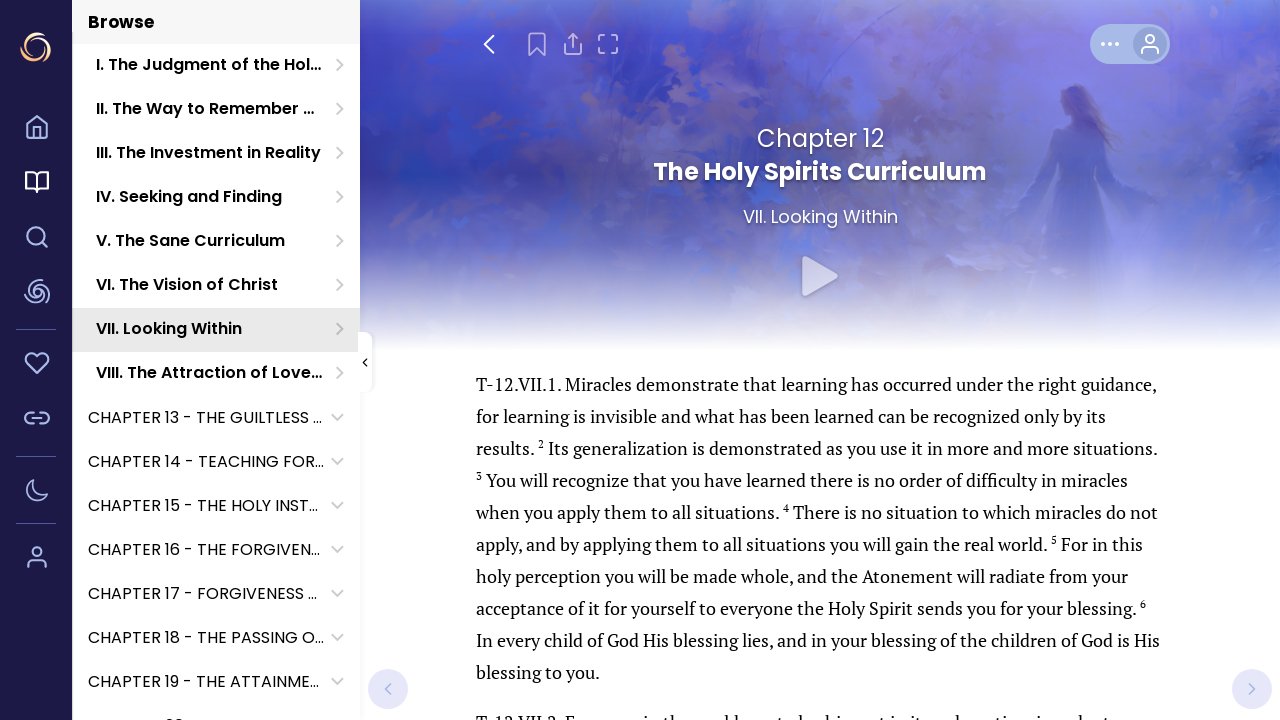

--- FILE ---
content_type: text/html; charset=utf-8
request_url: https://acimnow.app/browse/course-miracles-chapter-12-vii-looking-within
body_size: 125260
content:
<!DOCTYPE html><html lang="en" class="ios with-panel with-panel-left-cover"><head><meta charSet="utf-8"/><meta name="viewport" content="width=device-width, initial-scale=1, maximum-scale=1, viewport-fit=cover"/><link rel="preload" href="/_next/static/media/0576f4f464c78623-s.p.woff2" as="font" crossorigin="" type="font/woff2"/><link rel="preload" href="/_next/static/media/06d1f8b0d8ba4a34-s.p.woff2" as="font" crossorigin="" type="font/woff2"/><link rel="preload" href="/_next/static/media/2eae2d0d526dd7e7-s.p.woff2" as="font" crossorigin="" type="font/woff2"/><link rel="preload" href="/_next/static/media/300ce8cce633fb12-s.p.woff2" as="font" crossorigin="" type="font/woff2"/><link rel="preload" href="/_next/static/media/492a05f84d892f68-s.p.woff2" as="font" crossorigin="" type="font/woff2"/><link rel="preload" href="/_next/static/media/4abef78231e0b5fe-s.p.woff2" as="font" crossorigin="" type="font/woff2"/><link rel="preload" href="/_next/static/media/50e46f954eedc33c-s.p.woff2" as="font" crossorigin="" type="font/woff2"/><link rel="preload" href="/_next/static/media/555460d40c2d1294-s.p.woff2" as="font" crossorigin="" type="font/woff2"/><link rel="preload" href="/_next/static/media/59829128118fe44e-s.p.woff2" as="font" crossorigin="" type="font/woff2"/><link rel="preload" href="/_next/static/media/7777133e901cd5ed-s.p.woff2" as="font" crossorigin="" type="font/woff2"/><link rel="preload" href="/_next/static/media/791a0f5c2a2ac819-s.p.woff2" as="font" crossorigin="" type="font/woff2"/><link rel="preload" href="/_next/static/media/7cc2c9a860b885ef-s.p.woff2" as="font" crossorigin="" type="font/woff2"/><link rel="preload" href="/_next/static/media/7e2636f8ac4428aa-s.p.woff2" as="font" crossorigin="" type="font/woff2"/><link rel="preload" href="/_next/static/media/8d869ef448403638-s.p.woff2" as="font" crossorigin="" type="font/woff2"/><link rel="preload" href="/_next/static/media/916d3686010a8de2-s.p.woff2" as="font" crossorigin="" type="font/woff2"/><link rel="preload" href="/_next/static/media/9a881e2ac07d406b-s.p.woff2" as="font" crossorigin="" type="font/woff2"/><link rel="preload" href="/_next/static/media/9c1560f572ee7773-s.p.woff2" as="font" crossorigin="" type="font/woff2"/><link rel="preload" href="/_next/static/media/a92656b129864a12-s.p.woff2" as="font" crossorigin="" type="font/woff2"/><link rel="preload" href="/_next/static/media/abd7c4b1dbef643d-s.p.woff2" as="font" crossorigin="" type="font/woff2"/><link rel="preload" href="/_next/static/media/ac374088683cf63a-s.p.woff2" as="font" crossorigin="" type="font/woff2"/><link rel="preload" href="/_next/static/media/b5492b5208029f67-s.p.woff2" as="font" crossorigin="" type="font/woff2"/><link rel="preload" href="/_next/static/media/bcd2fe8d40d8eb9b-s.p.woff2" as="font" crossorigin="" type="font/woff2"/><link rel="preload" href="/_next/static/media/d869208648ca5469-s.p.woff2" as="font" crossorigin="" type="font/woff2"/><link rel="preload" href="/_next/static/media/ddd7bd64eb4cbfa0-s.p.woff2" as="font" crossorigin="" type="font/woff2"/><link rel="preload" href="/_next/static/media/e1dbcc184ecfadd8-s.p.woff2" as="font" crossorigin="" type="font/woff2"/><link rel="preload" href="/_next/static/media/e7514f75bdcbd808-s.p.woff2" as="font" crossorigin="" type="font/woff2"/><link rel="preload" href="/_next/static/media/eb892c4c720f5752-s.p.woff2" as="font" crossorigin="" type="font/woff2"/><link rel="preload" as="image" href="/images/appstore.svg"/><link rel="preload" as="image" href="/images/links/forgiveness-ai-banner.png"/><link rel="preload" as="image" href="/images/links/acim-biz.jpg"/><link rel="preload" as="image" href="/images/links/awakening-mind-links.jpg"/><link rel="preload" as="image" href="/images/links/livingmiracles.jpg"/><link rel="preload" as="image" href="/images/links/a-course-in-miracles-org.jpg"/><link rel="preload" as="image" href="/images/links/acim-online-video.jpg"/><link rel="preload" as="image" href="/images/links/davidhoffmeister-com.jpg"/><link rel="preload" as="image" href="/images/links/acim-me.jpg"/><link rel="preload" as="image" href="/images/links/lm-store-links.jpg"/><link rel="stylesheet" href="/_next/static/css/83d036547e8c5194.css" data-precedence="next"/><link rel="stylesheet" href="/_next/static/css/22279eded4c8160a.css" data-precedence="next"/><link rel="preload" href="/_next/static/chunks/webpack-2595df6d5327ec01.js" as="script" fetchPriority="low"/><script src="/_next/static/chunks/fd9d1056-da6a3aca7aaf59ff.js" async=""></script><script src="/_next/static/chunks/864-56e8e22c7496fc62.js" async=""></script><script src="/_next/static/chunks/main-app-ebe48da636c748d8.js" async=""></script><link rel="preload" as="image" href="/images/links/miracles-home-org.jpg"/><link rel="preload" as="image" href="/images/links/circle-of-support-links.jpg"/><link rel="preload" as="image" href="/images/links/mwge-org.png"/><link rel="preload" href="https://www.google.com/recaptcha/api.js?render=explicit" as="script"/><link rel="preload" href="/js/tsparticles2.min.js" as="script"/><link rel="preload" href="https://www.googletagmanager.com/gtag/js?id=G-JWYLH3NC50" as="script"/><title>ACIM CHAPTER 12 VII. Looking Within</title><meta name="description" content="A Course in Miracles: Read and listen to CHAPTER 12 - THE HOLY SPIRIT&#x27;S CURRICULUM VII. Looking Within"/><link rel="manifest" href="/manifest.json"/><meta name="theme-color" content="#202b33"/><meta name="format-detection" content="telephone=no"/><meta name="msapplication-tap-highlight" content="no"/><meta name="apple-mobile-web-app-capable" content="yes"/><meta name="apple-mobile-web-app-title" content="ACIM Now"/><link href="/images/splash_screens/iPhone_14_Pro_Max_landscape.png" media="screen and (device-width: 430px) and (device-height: 932px) and (-webkit-device-pixel-ratio: 3) and (orientation: landscape)" rel="apple-touch-startup-image"/><link href="/images/splash_screens/iPhone_14_Pro_landscape.png" media="screen and (device-width: 393px) and (device-height: 852px) and (-webkit-device-pixel-ratio: 3) and (orientation: landscape)" rel="apple-touch-startup-image"/><link href="/images/splash_screens/iPhone_14_Plus__iPhone_13_Pro_Max__iPhone_12_Pro_Max_landscape.png" media="screen and (device-width: 428px) and (device-height: 926px) and (-webkit-device-pixel-ratio: 3) and (orientation: landscape)" rel="apple-touch-startup-image"/><link href="/images/splash_screens/iPhone_14__iPhone_13_Pro__iPhone_13__iPhone_12_Pro__iPhone_12_landscape.png" media="screen and (device-width: 390px) and (device-height: 844px) and (-webkit-device-pixel-ratio: 3) and (orientation: landscape)" rel="apple-touch-startup-image"/><link href="/images/splash_screens/iPhone_13_mini__iPhone_12_mini__iPhone_11_Pro__iPhone_XS__iPhone_X_landscape.png" media="screen and (device-width: 375px) and (device-height: 812px) and (-webkit-device-pixel-ratio: 3) and (orientation: landscape)" rel="apple-touch-startup-image"/><link href="/images/splash_screens/iPhone_11_Pro_Max__iPhone_XS_Max_landscape.png" media="screen and (device-width: 414px) and (device-height: 896px) and (-webkit-device-pixel-ratio: 3) and (orientation: landscape)" rel="apple-touch-startup-image"/><link href="/images/splash_screens/iPhone_11__iPhone_XR_landscape.png" media="screen and (device-width: 414px) and (device-height: 896px) and (-webkit-device-pixel-ratio: 2) and (orientation: landscape)" rel="apple-touch-startup-image"/><link href="/images/splash_screens/iPhone_8_Plus__iPhone_7_Plus__iPhone_6s_Plus__iPhone_6_Plus_landscape.png" media="screen and (device-width: 414px) and (device-height: 736px) and (-webkit-device-pixel-ratio: 3) and (orientation: landscape)" rel="apple-touch-startup-image"/><link href="/images/splash_screens/iPhone_8__iPhone_7__iPhone_6s__iPhone_6__4.7__iPhone_SE_landscape.png" media="screen and (device-width: 375px) and (device-height: 667px) and (-webkit-device-pixel-ratio: 2) and (orientation: landscape)" rel="apple-touch-startup-image"/><link href="/images/splash_screens/4__iPhone_SE__iPod_touch_5th_generation_and_later_landscape.png" media="screen and (device-width: 320px) and (device-height: 568px) and (-webkit-device-pixel-ratio: 2) and (orientation: landscape)" rel="apple-touch-startup-image"/><link href="/images/splash_screens/12.9__iPad_Pro_landscape.png" media="screen and (device-width: 1024px) and (device-height: 1366px) and (-webkit-device-pixel-ratio: 2) and (orientation: landscape)" rel="apple-touch-startup-image"/><link href="/images/splash_screens/11__iPad_Pro__10.5__iPad_Pro_landscape.png" media="screen and (device-width: 834px) and (device-height: 1194px) and (-webkit-device-pixel-ratio: 2) and (orientation: landscape)" rel="apple-touch-startup-image"/><link href="/images/splash_screens/10.9__iPad_Air_landscape.png" media="screen and (device-width: 820px) and (device-height: 1180px) and (-webkit-device-pixel-ratio: 2) and (orientation: landscape)" rel="apple-touch-startup-image"/><link href="/images/splash_screens/10.5__iPad_Air_landscape.png" media="screen and (device-width: 834px) and (device-height: 1112px) and (-webkit-device-pixel-ratio: 2) and (orientation: landscape)" rel="apple-touch-startup-image"/><link href="/images/splash_screens/10.2__iPad_landscape.png" media="screen and (device-width: 810px) and (device-height: 1080px) and (-webkit-device-pixel-ratio: 2) and (orientation: landscape)" rel="apple-touch-startup-image"/><link href="/images/splash_screens/9.7__iPad_Pro__7.9__iPad_mini__9.7__iPad_Air__9.7__iPad_landscape.png" media="screen and (device-width: 768px) and (device-height: 1024px) and (-webkit-device-pixel-ratio: 2) and (orientation: landscape)" rel="apple-touch-startup-image"/><link href="/images/splash_screens/8.3__iPad_Mini_landscape.png" media="screen and (device-width: 744px) and (device-height: 1133px) and (-webkit-device-pixel-ratio: 2) and (orientation: landscape)" rel="apple-touch-startup-image"/><link href="/images/splash_screens/iPhone_14_Pro_Max_portrait.png" media="screen and (device-width: 430px) and (device-height: 932px) and (-webkit-device-pixel-ratio: 3) and (orientation: portrait)" rel="apple-touch-startup-image"/><link href="/images/splash_screens/iPhone_14_Pro_portrait.png" media="screen and (device-width: 393px) and (device-height: 852px) and (-webkit-device-pixel-ratio: 3) and (orientation: portrait)" rel="apple-touch-startup-image"/><link href="/images/splash_screens/iPhone_14_Plus__iPhone_13_Pro_Max__iPhone_12_Pro_Max_portrait.png" media="screen and (device-width: 428px) and (device-height: 926px) and (-webkit-device-pixel-ratio: 3) and (orientation: portrait)" rel="apple-touch-startup-image"/><link href="/images/splash_screens/iPhone_14__iPhone_13_Pro__iPhone_13__iPhone_12_Pro__iPhone_12_portrait.png" media="screen and (device-width: 390px) and (device-height: 844px) and (-webkit-device-pixel-ratio: 3) and (orientation: portrait)" rel="apple-touch-startup-image"/><link href="/images/splash_screens/iPhone_13_mini__iPhone_12_mini__iPhone_11_Pro__iPhone_XS__iPhone_X_portrait.png" media="screen and (device-width: 375px) and (device-height: 812px) and (-webkit-device-pixel-ratio: 3) and (orientation: portrait)" rel="apple-touch-startup-image"/><link href="/images/splash_screens/iPhone_11_Pro_Max__iPhone_XS_Max_portrait.png" media="screen and (device-width: 414px) and (device-height: 896px) and (-webkit-device-pixel-ratio: 3) and (orientation: portrait)" rel="apple-touch-startup-image"/><link href="/images/splash_screens/iPhone_11__iPhone_XR_portrait.png" media="screen and (device-width: 414px) and (device-height: 896px) and (-webkit-device-pixel-ratio: 2) and (orientation: portrait)" rel="apple-touch-startup-image"/><link href="/images/splash_screens/iPhone_8_Plus__iPhone_7_Plus__iPhone_6s_Plus__iPhone_6_Plus_portrait.png" media="screen and (device-width: 414px) and (device-height: 736px) and (-webkit-device-pixel-ratio: 3) and (orientation: portrait)" rel="apple-touch-startup-image"/><link href="/images/splash_screens/iPhone_8__iPhone_7__iPhone_6s__iPhone_6__4.7__iPhone_SE_portrait.png" media="screen and (device-width: 375px) and (device-height: 667px) and (-webkit-device-pixel-ratio: 2) and (orientation: portrait)" rel="apple-touch-startup-image"/><link href="/images/splash_screens/4__iPhone_SE__iPod_touch_5th_generation_and_later_portrait.png" media="screen and (device-width: 320px) and (device-height: 568px) and (-webkit-device-pixel-ratio: 2) and (orientation: portrait)" rel="apple-touch-startup-image"/><link href="/images/splash_screens/12.9__iPad_Pro_portrait.png" media="screen and (device-width: 1024px) and (device-height: 1366px) and (-webkit-device-pixel-ratio: 2) and (orientation: portrait)" rel="apple-touch-startup-image"/><link href="/images/splash_screens/11__iPad_Pro__10.5__iPad_Pro_portrait.png" media="screen and (device-width: 834px) and (device-height: 1194px) and (-webkit-device-pixel-ratio: 2) and (orientation: portrait)" rel="apple-touch-startup-image"/><link href="/images/splash_screens/10.9__iPad_Air_portrait.png" media="screen and (device-width: 820px) and (device-height: 1180px) and (-webkit-device-pixel-ratio: 2) and (orientation: portrait)" rel="apple-touch-startup-image"/><link href="/images/splash_screens/10.5__iPad_Air_portrait.png" media="screen and (device-width: 834px) and (device-height: 1112px) and (-webkit-device-pixel-ratio: 2) and (orientation: portrait)" rel="apple-touch-startup-image"/><link href="/images/splash_screens/10.2__iPad_portrait.png" media="screen and (device-width: 810px) and (device-height: 1080px) and (-webkit-device-pixel-ratio: 2) and (orientation: portrait)" rel="apple-touch-startup-image"/><link href="/images/splash_screens/9.7__iPad_Pro__7.9__iPad_mini__9.7__iPad_Air__9.7__iPad_portrait.png" media="screen and (device-width: 768px) and (device-height: 1024px) and (-webkit-device-pixel-ratio: 2) and (orientation: portrait)" rel="apple-touch-startup-image"/><link href="/images/splash_screens/8.3__iPad_Mini_portrait.png" media="screen and (device-width: 744px) and (device-height: 1133px) and (-webkit-device-pixel-ratio: 2) and (orientation: portrait)" rel="apple-touch-startup-image"/><meta name="apple-mobile-web-app-status-bar-style" content="black-translucent"/><meta property="og:title" content="ACIM CHAPTER 12 VII. Looking Within"/><meta property="og:description" content="A Course in Miracles: Read and listen to CHAPTER 12 - THE HOLY SPIRIT&#x27;S CURRICULUM VII. Looking Within"/><meta property="og:url" content="https://acimnow.app/browse/course-miracles-chapter-12-vii-looking-within"/><meta property="og:site_name" content="ACIM Now"/><meta property="og:locale" content="en_US"/><meta property="og:image" content="https://aicmsstorage.blob.core.windows.net/acimnow/seo-images/488.jpg"/><meta property="og:image:width" content="1500"/><meta property="og:image:height" content="800"/><meta property="og:type" content="website"/><meta name="twitter:card" content="summary_large_image"/><meta name="twitter:title" content="ACIM CHAPTER 12 VII. Looking Within"/><meta name="twitter:description" content="A Course in Miracles: Read and listen to CHAPTER 12 - THE HOLY SPIRIT&#x27;S CURRICULUM VII. Looking Within"/><meta name="twitter:image" content="https://aicmsstorage.blob.core.windows.net/acimnow/seo-images/488.jpg"/><link rel="icon" href="/favicon.ico" type="image/x-icon" sizes="16x16"/><link rel="icon" href="/icon.png?ab14fd10d26b1158" type="image/png" sizes="16x16"/><link rel="icon" href="/icon2.png?2eccba17a9c1daf7" type="image/png" sizes="32x32"/><meta name="next-size-adjust"/><meta http-equiv="Content-Security-Policy" content="default-src * &#x27;self&#x27; &#x27;unsafe-inline&#x27; &#x27;unsafe-eval&#x27; data: gap: content: blob:"/><script src="/_next/static/chunks/polyfills-c67a75d1b6f99dc8.js" noModule=""></script></head><body class="__className_88b0cc"><div id="framework7-root" class="acimnow framework7-root"><div class="view view-main"><div id="clip-page" class="clip-page flexible-layout   page no-swipeback"><div class="toolbar-page-nav toolbar toolbar-bottom"><div class="toolbar-inner"><a class="button" href="/browse/course-miracles-chapter-12-vi-vision-christ" data-reload-all="true" data-animate="false"><svg xmlns="http://www.w3.org/2000/svg" width="24" height="24" viewBox="0 0 24 24" fill="none" stroke="currentColor" stroke-width="2" stroke-linecap="round" stroke-linejoin="round"><polyline points="15 18 9 12 15 6"></polyline></svg></a><a class="button" href="/browse/course-miracles-chapter-12-viii-attraction-love-love" data-reload-all="true" data-animate="false"><svg xmlns="http://www.w3.org/2000/svg" width="24" height="24" viewBox="0 0 24 24" fill="none" stroke="currentColor" stroke-width="2" stroke-linecap="round" stroke-linejoin="round"><polyline points="9 18 15 12 9 6"></polyline></svg></a></div></div><div class="toolbar-bottom-player hide  toolbar toolbar-bottom"><div class="toolbar-inner"><a class="button" href="/browse/course-miracles-chapter-12-vi-vision-christ" data-reload-all="true" data-animate="false"><svg xmlns="http://www.w3.org/2000/svg" width="24" height="24" viewBox="0 0 24 24" fill="none" stroke="currentColor" stroke-width="2" stroke-linecap="round" stroke-linejoin="round"><polyline points="15 18 9 12 15 6"></polyline></svg></a><div class="grid grid-cols-4"><a class="button" href="#"><i class="icon f7-icons">arrow_uturn_left_circle</i></a><a class="toolbar-play-button button" href="#"><i style="font-size:32px;width:32px;height:32px" class="icon f7-icons">play_fill</i></a><a class="button-fullscreen button button-large" href="#"><svg xmlns="http://www.w3.org/2000/svg" width="24" height="24" viewBox="0 0 24 24" fill="none" stroke="currentColor" stroke-width="2" stroke-linecap="round" stroke-linejoin="round"><path d="M8 3H5a2 2 0 0 0-2 2v3m18 0V5a2 2 0 0 0-2-2h-3m0 18h3a2 2 0 0 0 2-2v-3M3 16v3a2 2 0 0 0 2 2h3"></path></svg></a><a class="button" href="#"><i class="icon f7-icons">arrow_uturn_right_circle</i></a></div><a class="button" href="/browse/course-miracles-chapter-12-viii-attraction-love-love" data-reload-all="true" data-animate="false"><svg xmlns="http://www.w3.org/2000/svg" width="24" height="24" viewBox="0 0 24 24" fill="none" stroke="currentColor" stroke-width="2" stroke-linecap="round" stroke-linejoin="round"><polyline points="9 18 15 12 9 6"></polyline></svg></a><span class="player-progress-bar progressbar" data-progress="0"><span></span></span></div></div><div class="page-content hide-toolbar-on-scroll"><div class=""><div class="navbar"><div class="navbar-bg"></div><div class="navbar-inner sliding"><div class="left"><a class="icon-white link icon-only" href="#"><i style="font-size:26px;width:26px;height:26px" class="icon f7-icons">chevron_left</i></a><a class="button-bookmark button" href="#"><i style="font-size:26px;width:26px;height:26px" class="icon f7-icons">bookmark</i></a><div class="fab-share fab fab-right-bottom"><a><svg xmlns="http://www.w3.org/2000/svg" width="24" height="24" viewBox="0 0 24 24" fill="none" stroke="currentColor" stroke-width="2" stroke-linecap="round" stroke-linejoin="round"><path d="M4 12v8a2 2 0 0 0 2 2h12a2 2 0 0 0 2-2v-8"></path><polyline points="16 6 12 2 8 6"></polyline><line x1="12" y1="2" x2="12" y2="15"></line></svg></a><div class="fab-buttons fab-buttons-bottom"><a class=""><button aria-label="facebook" class="react-share__ShareButton" style="background-color:transparent;border:none;padding:0;font:inherit;color:inherit;cursor:pointer"><svg viewBox="0 0 64 64" width="40" height="40"><circle cx="32" cy="32" r="31" fill="#3b5998"></circle><path d="M34.1,47V33.3h4.6l0.7-5.3h-5.3v-3.4c0-1.5,0.4-2.6,2.6-2.6l2.8,0v-4.8c-0.5-0.1-2.2-0.2-4.1-0.2 c-4.1,0-6.9,2.5-6.9,7V28H24v5.3h4.6V47H34.1z" fill="white"></path></svg></button></a><a class=""><button aria-label="whatsapp" class="react-share__ShareButton" style="background-color:transparent;border:none;padding:0;font:inherit;color:inherit;cursor:pointer"><svg viewBox="0 0 64 64" width="40" height="40"><circle cx="32" cy="32" r="31" fill="#25D366"></circle><path d="m42.32286,33.93287c-0.5178,-0.2589 -3.04726,-1.49644 -3.52105,-1.66732c-0.4712,-0.17346 -0.81554,-0.2589 -1.15987,0.2589c-0.34175,0.51004 -1.33075,1.66474 -1.63108,2.00648c-0.30032,0.33658 -0.60064,0.36247 -1.11327,0.12945c-0.5178,-0.2589 -2.17994,-0.80259 -4.14759,-2.56312c-1.53269,-1.37217 -2.56312,-3.05503 -2.86603,-3.57283c-0.30033,-0.5178 -0.03366,-0.80259 0.22524,-1.06149c0.23301,-0.23301 0.5178,-0.59547 0.7767,-0.90616c0.25372,-0.31068 0.33657,-0.5178 0.51262,-0.85437c0.17088,-0.36246 0.08544,-0.64725 -0.04402,-0.90615c-0.12945,-0.2589 -1.15987,-2.79613 -1.58964,-3.80584c-0.41424,-1.00971 -0.84142,-0.88027 -1.15987,-0.88027c-0.29773,-0.02588 -0.64208,-0.02588 -0.98382,-0.02588c-0.34693,0 -0.90616,0.12945 -1.37736,0.62136c-0.4712,0.5178 -1.80194,1.76053 -1.80194,4.27186c0,2.51134 1.84596,4.945 2.10227,5.30747c0.2589,0.33657 3.63497,5.51458 8.80262,7.74113c1.23237,0.5178 2.1903,0.82848 2.94111,1.08738c1.23237,0.38836 2.35599,0.33657 3.24402,0.20712c0.99159,-0.15534 3.04985,-1.24272 3.47963,-2.45956c0.44013,-1.21683 0.44013,-2.22654 0.31068,-2.45955c-0.12945,-0.23301 -0.46601,-0.36247 -0.98382,-0.59548m-9.40068,12.84407l-0.02589,0c-3.05503,0 -6.08417,-0.82849 -8.72495,-2.38189l-0.62136,-0.37023l-6.47252,1.68286l1.73463,-6.29129l-0.41424,-0.64725c-1.70875,-2.71846 -2.6149,-5.85116 -2.6149,-9.07706c0,-9.39809 7.68934,-17.06155 17.15993,-17.06155c4.58253,0 8.88029,1.78642 12.11655,5.02268c3.23625,3.21036 5.02267,7.50812 5.02267,12.06476c-0.0078,9.3981 -7.69712,17.06155 -17.14699,17.06155m14.58906,-31.58846c-3.93529,-3.80584 -9.1133,-5.95471 -14.62789,-5.95471c-11.36055,0 -20.60848,9.2065 -20.61625,20.52564c0,3.61684 0.94757,7.14565 2.75211,10.26282l-2.92557,10.63564l10.93337,-2.85309c3.0136,1.63108 6.4052,2.4958 9.85634,2.49839l0.01037,0c11.36574,0 20.61884,-9.2091 20.62403,-20.53082c0,-5.48093 -2.14111,-10.64081 -6.03239,-14.51915" fill="white"></path></svg></button></a></div></div><a class="button-fullscreen button button-large" href="#"><svg xmlns="http://www.w3.org/2000/svg" width="24" height="24" viewBox="0 0 24 24" fill="none" stroke="currentColor" stroke-width="2" stroke-linecap="round" stroke-linejoin="round"><path d="M8 3H5a2 2 0 0 0-2 2v3m18 0V5a2 2 0 0 0-2-2h-3m0 18h3a2 2 0 0 0 2-2v-3M3 16v3a2 2 0 0 0 2 2h3"></path></svg></a></div><div class="nav-button-group right"><a class="link panel-open" href="#" data-panel="#reader-settings-panel"><svg xmlns="http://www.w3.org/2000/svg" width="24" height="24" viewBox="0 0 24 24" fill="none" stroke="currentColor" stroke-width="2" stroke-linecap="round" stroke-linejoin="round"><circle cx="12" cy="12" r="1"></circle><circle cx="19" cy="12" r="1"></circle><circle cx="5" cy="12" r="1"></circle></svg></a><a class="nav-user-icon link panel-open" href="#" data-panel="#user-menu-mobile-panel"><svg xmlns="http://www.w3.org/2000/svg" width="24" height="24" viewBox="0 0 24 24" fill="none" stroke="currentColor" stroke-width="2" stroke-linecap="round" stroke-linejoin="round"><path d="M20 21v-2a4 4 0 0 0-4-4H8a4 4 0 0 0-4 4v2"></path><circle cx="12" cy="7" r="4"></circle></svg></a></div></div></div><div id="reader-settings-panel" class="panel panel-right panel-cover"><div class="navbar-panel navbar"><div class="navbar-bg"></div><div class="navbar-inner sliding"><div class="title">Settings</div><div class="right"><a class="link panel-close" href="#"><svg xmlns="http://www.w3.org/2000/svg" width="24" height="24" viewBox="0 0 24 24" fill="none" stroke="currentColor" stroke-width="2" stroke-linecap="round" stroke-linejoin="round"><line x1="18" y1="6" x2="6" y2="18"></line><line x1="6" y1="6" x2="18" y2="18"></line></svg></a></div></div></div><div class="block-title">Reader Settings</div><div class="list"><ul><li class=""><div class="item-content"><div class="item-inner"><span>Show Verse Number</span><label class="toggle"><input type="checkbox" checked=""/><span class="toggle-icon"></span></label></div></div></li><li class="select-list accordion-item"><a class="item-link"><div class="item-content"><div class="item-inner"><div class="item-title">Select Font</div></div></div></a><div class="list list-dividers-ios accordion-item-content"><ul><li><label class="item-radio item-radio-icon-end item-content"><input type="radio" name="radio-font" value="brandon"/><i class="icon icon-radio"></i><div class="item-inner"><div class="item-title">Brandon</div></div></label></li><li><label class="item-radio item-radio-icon-end item-content"><input type="radio" name="radio-font" value="crimson"/><i class="icon icon-radio"></i><div class="item-inner"><div class="item-title">Crimson</div></div></label></li><li><label class="item-radio item-radio-icon-end item-content"><input type="radio" name="radio-font" value="inter"/><i class="icon icon-radio"></i><div class="item-inner"><div class="item-title">Inter</div></div></label></li><li><label class="item-radio item-radio-icon-end item-content"><input type="radio" name="radio-font" value="librebaskerville"/><i class="icon icon-radio"></i><div class="item-inner"><div class="item-title">Libre Baskerville</div></div></label></li><li><label class="item-radio item-radio-icon-end item-content"><input type="radio" name="radio-font" value="ptsans"/><i class="icon icon-radio"></i><div class="item-inner"><div class="item-title">PT Sans</div></div></label></li><li><label class="item-radio item-radio-icon-end item-content"><input type="radio" name="radio-font" checked="" value="ptserif"/><i class="icon icon-radio"></i><div class="item-inner"><div class="item-title">PT Serif</div></div></label></li></ul></div></li><li class="slider-font-size"><div class="item-content"><div class="item-inner"><div class="item-title">Font Size</div><div class="range-slider range-slider-horizontal"></div></div></div></li><li class=""><div class="item-content"><div class="item-inner"><span>Auto Play Next Section</span><label class="toggle"><input type="checkbox"/><span class="toggle-icon"></span></label></div></div></li></ul></div><div class="block-title">Playback Speed</div><div class="list simple-list"><ul><li class=""><div class="range-slider range-slider-horizontal"></div></li></ul></div></div><div class="popup"><div class="no-bg page"><div class="navbar"><div class="navbar-bg"></div><div class="navbar-inner sliding"><div class="title">A Course in Miracles App</div><div class="right"><a class="link popup-close" href="#"><svg xmlns="http://www.w3.org/2000/svg" width="24" height="24" viewBox="0 0 24 24" fill="none" stroke="currentColor" stroke-width="2" stroke-linecap="round" stroke-linejoin="round"><line x1="18" y1="6" x2="6" y2="18"></line><line x1="6" y1="6" x2="18" y2="18"></line></svg></a></div></div></div><div class="page-content"><a class="button" href="#">Clear</a><div class="block-title-medium block-title">Debug Logs</div><div id="debug-log" class="block"></div></div></div></div><div class="header-image-reader" style="background-image:linear-gradient(to bottom, var(--color-bg-gradient-1) 0%, var(--color-bg-gradient-2) 10%, var(--color-bg-gradient-3) 50%, var(--color-bg-gradient-1) 70%, var(--f7-page-bg-color) 100%), url(/images/background/bg-holy.jpg)"><div class="header-title"><div class="header-title-chapter"><div>Chapter <!-- -->12</div><div class="chapter-title">The Holy Spirits Curriculum</div></div><div class="header-title-section"><h1>VII. Looking Within</h1></div></div><div class="header-container-bottom"><a class="header-button-play paused button" href="#"><i style="font-size:56px;width:56px;height:56px" class="icon f7-icons">play_fill</i></a></div></div><div class="responsive-container"><div><div class="sharing-form sheet-modal sheet-modal-bottom"><div class="light-navbar navbar"><div class="navbar-bg"></div><div class="navbar-inner sliding"><div class="title">Share Clip</div><div class="right"><a class="link icon-only sheet-close" href="#"><i class="icon f7-icons">multiply</i></a></div></div></div><div class="sheet-modal-inner"><span class="sharing-progress progressbar" data-progress="0"><span></span></span><div class="loader-container"><span style="width:40px;height:40px;--f7-preloader-size:40px" class="preloader"><span class="preloader-inner"><span class="preloader-inner-line"></span><span class="preloader-inner-line"></span><span class="preloader-inner-line"></span><span class="preloader-inner-line"></span><span class="preloader-inner-line"></span><span class="preloader-inner-line"></span><span class="preloader-inner-line"></span><span class="preloader-inner-line"></span></span></span></div><iframe style="display:none"></iframe><div class="sharing-step-container responsive-container"></div></div></div></div><div class="custom-header block-title">CHAPTER 12 - THE HOLY SPIRIT&#x27;S CURRICULUM</div><div style="font-size:18px" class="episode-description   __className_932213 block"><div style="font-size:1em"><div class="et_pb_text_inner" ><p  ><span class="w0 is-verse ">T-12.VII.1. </span><span class="w0  ">Miracles </span><span class="w1  ">demonstrate </span><span class="w2  ">that </span><span class="w3  ">learning </span><span class="w4  ">has </span><span class="w5  ">occurred </span><span class="w6  ">under </span><span class="w7  ">the </span><span class="w8  ">right </span><span class="w9  ">guidance, </span><span class="w10  ">for </span><span class="w11  ">learning </span><span class="w12  ">is </span><span class="w13  ">invisible </span><span class="w14  ">and </span><span class="w15  ">what </span><span class="w16  ">has </span><span class="w17  ">been </span><span class="w18  ">learned </span><span class="w19  ">can </span><span class="w20  ">be </span><span class="w21  ">recognized </span><span class="w22  ">only </span><span class="w23  ">by </span><span class="w24  ">its </span><span class="w25  ">results. </span><span class="w26  is-number"><sup>2</sup> </span><span class="w26  ">Its </span><span class="w27  ">generalization </span><span class="w28  ">is </span><span class="w29  ">demonstrated </span><span class="w30  ">as </span><span class="w31  ">you </span><span class="w32  ">use </span><span class="w33  ">it </span><span class="w34  ">in </span><span class="w35  ">more </span><span class="w36  ">and </span><span class="w37  ">more </span><span class="w38  ">situations. </span><span class="w39  is-number"><sup>3</sup> </span><span class="w39  ">You </span><span class="w40  ">will </span><span class="w41  ">recognize </span><span class="w42  ">that </span><span class="w43  ">you </span><span class="w44  ">have </span><span class="w45  ">learned </span><span class="w46  ">there </span><span class="w47  ">is </span><span class="w48  ">no </span><span class="w49  ">order </span><span class="w50  ">of </span><span class="w51  ">difficulty </span><span class="w52  ">in </span><span class="w53  ">miracles </span><span class="w54  ">when </span><span class="w55  ">you </span><span class="w56  ">apply </span><span class="w57  ">them </span><span class="w58  ">to </span><span class="w59  ">all </span><span class="w60  ">situations. </span><span class="w61  is-number"><sup>4</sup> </span><span class="w61  ">There </span><span class="w62  ">is </span><span class="w63  ">no </span><span class="w64  ">situation </span><span class="w65  ">to </span><span class="w66  ">which </span><span class="w67  ">miracles </span><span class="w68  ">do </span><span class="w69  ">not </span><span class="w70  ">apply, </span><span class="w71  ">and </span><span class="w72  ">by </span><span class="w73  ">applying </span><span class="w74  ">them </span><span class="w75  ">to </span><span class="w76  ">all </span><span class="w77  ">situations </span><span class="w78  ">you </span><span class="w79  ">will </span><span class="w80  ">gain </span><span class="w81  ">the </span><span class="w82  ">real </span><span class="w83  ">world. </span><span class="w84  is-number"><sup>5</sup> </span><span class="w84  ">For </span><span class="w85  ">in </span><span class="w86  ">this </span><span class="w87  ">holy </span><span class="w88  ">perception </span><span class="w89  ">you </span><span class="w90  ">will </span><span class="w91  ">be </span><span class="w92  ">made </span><span class="w93  ">whole, </span><span class="w94  ">and </span><span class="w95  ">the </span><span class="w96  ">Atonement </span><span class="w97  ">will </span><span class="w98  ">radiate </span><span class="w99  ">from </span><span class="w100  ">your </span><span class="w101  ">acceptance </span><span class="w102  ">of </span><span class="w103  ">it </span><span class="w104  ">for </span><span class="w105  ">yourself </span><span class="w106  ">to </span><span class="w107  ">everyone </span><span class="w108  ">the </span><span class="w109  ">Holy </span><span class="w110  ">Spirit </span><span class="w111  ">sends </span><span class="w112  ">you </span><span class="w113  ">for </span><span class="w114  ">your </span><span class="w115  ">blessing. </span><span class="w116  is-number"><sup>6</sup> </span><span class="w116  ">In </span><span class="w117  ">every </span><span class="w118  ">child </span><span class="w119  ">of </span><span class="w120  ">God </span><span class="w121  ">His </span><span class="w122  ">blessing </span><span class="w123  ">lies, </span><span class="w124  ">and </span><span class="w125  ">in </span><span class="w126  ">your </span><span class="w127  ">blessing </span><span class="w128  ">of </span><span class="w129  ">the </span><span class="w130  ">children </span><span class="w131  ">of </span><span class="w132  ">God </span><span class="w133  ">is </span><span class="w134  ">His </span><span class="w135  ">blessing </span><span class="w136  ">to </span><span class="w137  ">you. </span></p><p  ><span class="w138 is-verse ">T-12.VII.2. </span><span class="w138  ">Everyone </span><span class="w139  ">in </span><span class="w140  ">the </span><span class="w141  ">world </span><span class="w142  ">must </span><span class="w143  ">play </span><span class="w144  ">his </span><span class="w145  ">part </span><span class="w146  ">in </span><span class="w147  ">its </span><span class="w148  ">redemption, </span><span class="w149  ">in </span><span class="w150  ">order </span><span class="w151  ">to </span><span class="w152  ">recognize </span><span class="w153  ">that </span><span class="w154  ">the </span><span class="w155  ">world </span><span class="w156  ">has </span><span class="w157  ">been </span><span class="w158  ">redeemed. </span><span class="w159  is-number"><sup>2</sup> </span><span class="w159  ">You </span><span class="w160  ">cannot </span><span class="w161  ">see </span><span class="w162  ">the </span><span class="w163  ">invisible. </span><span class="w164  is-number"><sup>3</sup> </span><span class="w164  ">Yet </span><span class="w165  ">if </span><span class="w166  ">you </span><span class="w167  ">see </span><span class="w168  ">its </span><span class="w169  ">effects </span><span class="w170  ">you </span><span class="w171  ">know </span><span class="w172  ">it </span><span class="w173  ">must </span><span class="w174  ">be </span><span class="w175  ">there. </span><span class="w176  is-number"><sup>4</sup> </span><span class="w176  ">By </span><span class="w177  ">perceiving </span><span class="w178  ">what </span><span class="w179  ">it </span><span class="w180  ">does, </span><span class="w181  ">you </span><span class="w182  ">recognize </span><span class="w183  ">its </span><span class="w184  ">being. </span><span class="w185  is-number"><sup>5</sup> </span><span class="w185  ">And </span><span class="w186  ">by </span><span class="w187  ">what </span><span class="w188  ">it </span><span class="w189  ">does, </span><span class="w190  ">you </span><span class="w191  ">learn </span><span class="w192  ">what </span><span class="w193  ">it </span><span class="w194  ">is. </span><span class="w195  is-number"><sup>6</sup> </span><span class="w195  ">You </span><span class="w196  ">cannot </span><span class="w197  ">see </span><span class="w198  ">your </span><span class="w199  ">strengths, </span><span class="w200  ">but </span><span class="w201  ">you </span><span class="w202  ">gain </span><span class="w203  ">confidence </span><span class="w204  ">in </span><span class="w205  ">their </span><span class="w206  ">existence </span><span class="w207  ">as </span><span class="w208  ">they </span><span class="w209  ">enable </span><span class="w210  ">you </span><span class="w211  ">to </span><span class="w212  ">act. </span><span class="w213  is-number"><sup>7</sup> </span><span class="w213  ">And </span><span class="w214  ">the </span><span class="w215  ">results </span><span class="w216  ">of </span><span class="w217  ">your </span><span class="w218  ">actions </span><span class="w219  ">you </span><i  ><span class="w220  ">can </span></i><span class="w221  ">see. </span></p><p  ><span class="w222 is-verse ">T-12.VII.3. </span><span class="w222  ">The </span><span class="w223  ">Holy </span><span class="w224  ">Spirit </span><span class="w225  ">is </span><span class="w226  ">invisible, </span><span class="w227  ">but </span><span class="w228  ">you </span><span class="w229  ">can </span><span class="w230  ">see </span><span class="w231  ">the </span><span class="w232  ">results </span><span class="w233  ">of </span><span class="w234  ">His </span><span class="w235  ">Presence, </span><span class="w236  ">and </span><span class="w237  ">through </span><span class="w238  ">them </span><span class="w239  ">you </span><span class="w240  ">will </span><span class="w241  ">learn </span><span class="w242  ">that </span><span class="w243  ">He </span><span class="w244  ">is </span><span class="w245  ">there. </span><span class="w246  is-number"><sup>2</sup> </span><span class="w246  ">What </span><span class="w247  ">He </span><span class="w248  ">enables </span><span class="w249  ">you </span><span class="w250  ">to </span><span class="w251  ">do </span><span class="w252  ">is </span><span class="w253  ">clearly </span><span class="w254  ">not </span><span class="w255  ">of </span><span class="w256  ">this </span><span class="w257  ">world, </span><span class="w258  ">for </span><span class="w259  ">miracles </span><span class="w260  ">violate </span><span class="w261  ">every </span><span class="w262  ">law </span><span class="w263  ">of </span><span class="w264  ">reality </span><span class="w265  ">as </span><span class="w266  ">this </span><span class="w267  ">world </span><span class="w268  ">judges </span><span class="w269  ">it. </span><span class="w270  is-number"><sup>3</sup> </span><span class="w270  ">Every </span><span class="w271  ">law </span><span class="w272  ">of </span><span class="w273  ">time </span><span class="w274  ">and </span><span class="w275  ">space, </span><span class="w276  ">of </span><span class="w277  ">magnitude </span><span class="w278  ">and </span><span class="w279  ">mass </span><span class="w280  ">is </span><span class="w281  ">transcended, </span><span class="w282  ">for </span><span class="w283  ">what </span><span class="w284  ">the </span><span class="w285  ">Holy </span><span class="w286  ">Spirit </span><span class="w287  ">enables </span><span class="w288  ">you </span><span class="w289  ">to </span><span class="w290  ">do </span><span class="w291  ">is </span><span class="w292  ">clearly </span><span class="w293  ">beyond </span><span class="w294  ">all </span><span class="w295  ">of </span><span class="w296  ">them. </span><span class="w297  is-number"><sup>4</sup> </span><span class="w297  ">Perceiving </span><span class="w298  ">His </span><span class="w299  ">results, </span><span class="w300  ">you </span><span class="w301  ">will </span><span class="w302  ">understand </span><span class="w303  ">where </span><span class="w304  ">He </span><span class="w305  ">must </span><span class="w306  ">be, </span><span class="w307  ">and </span><span class="w308  ">finally </span><span class="w309  ">know </span><span class="w310  ">what </span><span class="w311  ">He </span><span class="w312  ">is. </span></p><p  ><span class="w313 is-verse ">T-12.VII.4. </span><span class="w313  ">You </span><span class="w314  ">cannot </span><span class="w315  ">see </span><span class="w316  ">the </span><span class="w317  ">Holy </span><span class="w318  ">Spirit, </span><span class="w319  ">but </span><span class="w320  ">you </span><span class="w321  ">can </span><span class="w322  ">see </span><span class="w323  ">His </span><span class="w324  ">manifestations. </span><span class="w325  is-number"><sup>2</sup> </span><span class="w325  ">And </span><span class="w326  ">unless </span><span class="w327  ">you </span><span class="w328  ">do, </span><span class="w329  ">you </span><span class="w330  ">will </span><span class="w331  ">not </span><span class="w332  ">realize </span><span class="w333  ">He </span><span class="w334  ">is </span><span class="w335  ">there. </span><span class="w336  is-number"><sup>3</sup> </span><span class="w336  ">Miracles </span><span class="w337  ">are </span><span class="w338  ">His </span><span class="w339  ">witnesses, </span><span class="w340  ">and </span><span class="w341  ">speak </span><span class="w342  ">for </span><span class="w343  ">His </span><span class="w344  ">Presence. </span><span class="w345  is-number"><sup>4</sup> </span><span class="w345  ">What </span><span class="w346  ">you </span><span class="w347  ">cannot </span><span class="w348  ">see </span><span class="w349  ">becomes </span><span class="w350  ">real </span><span class="w351  ">to </span><span class="w352  ">you </span><span class="w353  ">only </span><span class="w354  ">through </span><span class="w355  ">the </span><span class="w356  ">witnesses </span><span class="w357  ">that </span><span class="w358  ">speak </span><span class="w359  ">for </span><span class="w360  ">it. </span><span class="w361  is-number"><sup>5</sup> </span><span class="w361  ">For </span><span class="w362  ">you </span><span class="w363  ">can </span><span class="w364  ">be </span><span class="w365  ">aware </span><span class="w366  ">of </span><span class="w367  ">what </span><span class="w368  ">you </span><span class="w369  ">cannot </span><span class="w370  ">see, </span><span class="w371  ">and </span><span class="w372  ">it </span><span class="w373  ">can </span><span class="w374  ">become </span><span class="w375  ">compellingly </span><span class="w376  ">real </span><span class="w377  ">to </span><span class="w378  ">you </span><span class="w379  ">as </span><span class="w380  ">its </span><span class="w381  ">Presence </span><span class="w382  ">becomes </span><span class="w383  ">manifest </span><span class="w384  ">through </span><span class="w385  ">you. </span><span class="w386  is-number"><sup>6</sup> </span><span class="w386  ">Do </span><span class="w387  ">the </span><span class="w388  ">Holy </span><span class="w389  ">Spirit's </span><span class="w390  ">work, </span><span class="w391  ">for </span><span class="w392  ">you </span><span class="w393  ">share </span><span class="w394  ">in </span><span class="w395  ">His </span><span class="w396  ">function. </span><span class="w397  is-number"><sup>7</sup> </span><span class="w397  ">As </span><span class="w398  ">your </span><span class="w399  ">function </span><span class="w400  ">in </span><span class="w401  ">Heaven </span><span class="w402  ">is </span><span class="w403  ">creation, </span><span class="w404  ">so </span><span class="w405  ">your </span><span class="w406  ">function </span><span class="w407  ">on </span><span class="w408  ">earth </span><span class="w409  ">is </span><span class="w410  ">healing. </span><span class="w411  is-number"><sup>8</sup> </span><span class="w411  ">God </span><span class="w412  ">shares </span><span class="w413  ">His </span><span class="w414  ">function </span><span class="w415  ">with </span><span class="w416  ">you </span><span class="w417  ">in </span><span class="w418  ">Heaven, </span><span class="w419  ">and </span><span class="w420  ">the </span><span class="w421  ">Holy </span><span class="w422  ">Spirit </span><span class="w423  ">shares </span><span class="w424  ">His </span><span class="w425  ">with </span><span class="w426  ">you </span><span class="w427  ">on </span><span class="w428  ">earth. </span><span class="w429  is-number"><sup>9</sup> </span><span class="w429  ">As </span><span class="w430  ">long </span><span class="w431  ">as </span><span class="w432  ">you </span><span class="w433  ">believe </span><span class="w434  ">you </span><span class="w435  ">have </span><span class="w436  ">other </span><span class="w437  ">functions, </span><span class="w438  ">so </span><span class="w439  ">long </span><span class="w440  ">will </span><span class="w441  ">you </span><span class="w442  ">need </span><span class="w443  ">correction. </span><span class="w444  is-number"><sup>10</sup> </span><span class="w444  ">For </span><span class="w445  ">this </span><span class="w446  ">belief </span><span class="w447  ">is </span><span class="w448  ">the </span><span class="w449  ">destruction </span><span class="w450  ">of </span><span class="w451  ">peace, </span><span class="w452  ">a </span><span class="w453  ">goal </span><span class="w454  ">in </span><span class="w455  ">direct </span><span class="w456  ">opposition </span><span class="w457  ">to </span><span class="w458  ">the </span><span class="w459  ">Holy </span><span class="w460  ">Spirit's </span><span class="w461  ">purpose. </span></p><p  ><span class="w462 is-verse ">T-12.VII.5. </span><span class="w462  ">You </span><span class="w463  ">see </span><span class="w464  ">what </span><span class="w465  ">you </span><span class="w466  ">expect, </span><span class="w467  ">and </span><span class="w468  ">you </span><span class="w469  ">expect </span><span class="w470  ">what </span><span class="w471  ">you </span><span class="w472  ">invite. </span><span class="w473  is-number"><sup>2</sup> </span><span class="w473  ">Your </span><span class="w474  ">perception </span><span class="w475  ">is </span><span class="w476  ">the </span><span class="w477  ">result </span><span class="w478  ">of </span><span class="w479  ">your </span><span class="w480  ">invitation, </span><span class="w481  ">coming </span><span class="w482  ">to </span><span class="w483  ">you </span><span class="w484  ">as </span><span class="w485  ">you </span><span class="w486  ">sent </span><span class="w487  ">for </span><span class="w488  ">it. </span><span class="w489  is-number"><sup>3</sup> </span><span class="w489  ">Whose </span><span class="w490  ">manifestations </span><span class="w491  ">would </span><span class="w492  ">you </span><span class="w493  ">see? </span><span class="w494  is-number"><sup>4</sup> </span><span class="w494  ">Of </span><span class="w495  ">whose </span><span class="w496  ">presence </span><span class="w497  ">would </span><span class="w498  ">you </span><span class="w499  ">be </span><span class="w500  ">convinced? </span><span class="w501  is-number"><sup>5</sup> </span><span class="w501  ">For </span><span class="w502  ">you </span><span class="w503  ">will </span><span class="w504  ">believe </span><span class="w505  ">in </span><span class="w506  ">what </span><span class="w507  ">you </span><span class="w508  ">manifest, </span><span class="w509  ">and </span><span class="w510  ">as </span><span class="w511  ">you </span><span class="w512  ">look </span><span class="w513  ">out </span><span class="w514  ">so </span><span class="w515  ">will </span><span class="w516  ">you </span><span class="w517  ">see </span><span class="w518  ">in. </span><span class="w519  is-number"><sup>6</sup> </span><span class="w519  ">Two </span><span class="w520  ">ways </span><span class="w521  ">of </span><span class="w522  ">looking </span><span class="w523  ">at </span><span class="w524  ">the </span><span class="w525  ">world </span><span class="w526  ">are </span><span class="w527  ">in </span><span class="w528  ">your </span><span class="w529  ">mind, </span><span class="w530  ">and </span><span class="w531  ">your </span><span class="w532  ">perception </span><span class="w533  ">will </span><span class="w534  ">reflect </span><span class="w535  ">the </span><span class="w536  ">guidance </span><span class="w537  ">you </span><span class="w538  ">have </span><span class="w539  ">chosen. </span></p><p  ><span class="w540 is-verse ">T-12.VII.6. </span><span class="w540  ">I </span><span class="w541  ">am </span><span class="w542  ">the </span><span class="w543  ">manifestation </span><span class="w544  ">of </span><span class="w545  ">the </span><span class="w546  ">Holy </span><span class="w547  ">Spirit, </span><span class="w548  ">and </span><span class="w549  ">when </span><span class="w550  ">you </span><span class="w551  ">see </span><span class="w552  ">me </span><span class="w553  ">it </span><span class="w554  ">will </span><span class="w555  ">be </span><span class="w556  ">because </span><span class="w557  ">you </span><span class="w558  ">have </span><span class="w559  ">invited </span><span class="w560  ">Him. </span><span class="w561  is-number"><sup>2</sup> </span><span class="w561  ">For </span><span class="w562  ">He </span><span class="w563  ">will </span><span class="w564  ">send </span><span class="w565  ">you </span><span class="w566  ">His </span><span class="w567  ">witnesses </span><span class="w568  ">if </span><span class="w569  ">you </span><span class="w570  ">will </span><span class="w571  ">but </span><span class="w572  ">look </span><span class="w573  ">upon </span><span class="w574  ">them. </span><span class="w575  is-number"><sup>3</sup> </span><span class="w575  ">Remember </span><span class="w576  ">always </span><span class="w577  ">that </span><span class="w578  ">you </span><span class="w579  ">see </span><span class="w580  ">what </span><span class="w581  ">you </span><span class="w582  ">seek, </span><span class="w583  ">for </span><span class="w584  ">what </span><span class="w585  ">you </span><span class="w586  ">seek </span><span class="w587  ">you </span><span class="w588  ">will </span><span class="w589  ">find. </span><span class="w590  is-number"><sup>4</sup> </span><span class="w590  ">The </span><span class="w591  ">ego </span><span class="w592  ">finds </span><span class="w593  ">what </span><span class="w594  ">it </span><span class="w595  ">seeks, </span><span class="w596  ">and </span><span class="w597  ">only </span><span class="w598  ">that. </span><span class="w599  is-number"><sup>5</sup> </span><span class="w599  ">It </span><span class="w600  ">does </span><span class="w601  ">not </span><span class="w602  ">find </span><span class="w603  ">love, </span><span class="w604  ">for </span><span class="w605  ">that </span><span class="w606  ">is </span><span class="w607  ">not </span><span class="w608  ">what </span><span class="w609  ">it </span><span class="w610  ">is </span><span class="w611  ">seeking. </span><span class="w612  is-number"><sup>6</sup> </span><span class="w612  ">Yet </span><span class="w613  ">seeking </span><span class="w614  ">and </span><span class="w615  ">finding </span><span class="w616  ">are </span><span class="w617  ">the </span><span class="w618  ">same, </span><span class="w619  ">and </span><span class="w620  ">if </span><span class="w621  ">you </span><span class="w622  ">seek </span><span class="w623  ">for </span><span class="w624  ">two </span><span class="w625  ">goals </span><span class="w626  ">you </span><span class="w627  ">will </span><span class="w628  ">find </span><span class="w629  ">them, </span><span class="w630  ">but </span><span class="w631  ">you </span><span class="w632  ">will </span><span class="w633  ">recognize </span><span class="w634  ">neither. </span><span class="w635  is-number"><sup>7</sup> </span><span class="w635  ">You </span><span class="w636  ">will </span><span class="w637  ">think </span><span class="w638  ">they </span><span class="w639  ">are </span><span class="w640  ">the </span><span class="w641  ">same </span><span class="w642  ">because </span><span class="w643  ">you </span><span class="w644  ">want </span><span class="w645  ">both </span><span class="w646  ">of </span><span class="w647  ">them. </span><span class="w648  is-number"><sup>8</sup> </span><span class="w648  ">The </span><span class="w649  ">mind </span><span class="w650  ">always </span><span class="w651  ">strives </span><span class="w652  ">for </span><span class="w653  ">integration, </span><span class="w654  ">and </span><span class="w655  ">if </span><span class="w656  ">it </span><span class="w657  ">is </span><span class="w658  ">split </span><span class="w659  ">and </span><span class="w660  ">wants </span><span class="w661  ">to </span><span class="w662  ">keep </span><span class="w663  ">the </span><span class="w664  ">split, </span><span class="w665  ">it </span><span class="w666  ">will </span><span class="w667  ">still </span><span class="w668  ">believe </span><span class="w669  ">it </span><span class="w670  ">has </span><span class="w671  ">one </span><span class="w672  ">goal </span><span class="w673  ">by </span><span class="w674  ">making </span><span class="w675  ">it </span><span class="w676  ">seem </span><span class="w677  ">to </span><span class="w678  ">be </span><span class="w679  ">one. </span></p><p  ><span class="w680 is-verse ">T-12.VII.7. </span><span class="w680  ">I </span><span class="w681  ">said </span><span class="w682  ">before </span><span class="w683  ">that </span><span class="w684  ">what </span><span class="w685  ">you </span><span class="w686  ">project </span><span class="w687  ">or </span><span class="w688  ">extend </span><span class="w689  ">is </span><span class="w690  ">up </span><span class="w691  ">to </span><span class="w692  ">you, </span><span class="w693  ">but </span><span class="w694  ">you </span><span class="w695  ">must </span><span class="w696  ">do </span><span class="w697  ">one </span><span class="w698  ">or </span><span class="w699  ">the </span><span class="w700  ">other, </span><span class="w701  ">for </span><span class="w702  ">that </span><span class="w703  ">is </span><span class="w704  ">a </span><span class="w705  ">law </span><span class="w706  ">of </span><span class="w707  ">mind, </span><span class="w708  ">and </span><span class="w709  ">you </span><span class="w710  ">must </span><span class="w711  ">look </span><span class="w712  ">in </span><span class="w713  ">before </span><span class="w714  ">you </span><span class="w715  ">look </span><span class="w716  ">out. </span><span class="w717  is-number"><sup>2</sup> </span><span class="w717  ">As </span><span class="w718  ">you </span><span class="w719  ">look </span><span class="w720  ">in, </span><span class="w721  ">you </span><span class="w722  ">choose </span><span class="w723  ">the </span><span class="w724  ">guide </span><span class="w725  ">for </span><span class="w726  ">seeing. </span><span class="w727  is-number"><sup>3</sup> </span><span class="w727  ">And </span><span class="w728  ">then </span><span class="w729  ">you </span><span class="w730  ">look </span><span class="w731  ">out </span><span class="w732  ">and </span><span class="w733  ">behold </span><span class="w734  ">his </span><span class="w735  ">witnesses. </span><span class="w736  is-number"><sup>4</sup> </span><span class="w736  ">This </span><span class="w737  ">is </span><span class="w738  ">why </span><span class="w739  ">you </span><span class="w740  ">find </span><span class="w741  ">what </span><span class="w742  ">you </span><span class="w743  ">seek. </span><span class="w744  is-number"><sup>5</sup> </span><span class="w744  ">What </span><span class="w745  ">you </span><span class="w746  ">want </span><span class="w747  ">in </span><span class="w748  ">yourself </span><span class="w749  ">you </span><span class="w750  ">will </span><span class="w751  ">make </span><span class="w752  ">manifest, </span><span class="w753  ">and </span><span class="w754  ">you </span><span class="w755  ">will </span><span class="w756  ">accept </span><span class="w757  ">it </span><span class="w758  ">from </span><span class="w759  ">the </span><span class="w760  ">world </span><span class="w761  ">because </span><span class="w762  ">you </span><span class="w763  ">put </span><span class="w764  ">it </span><span class="w765  ">there </span><span class="w766  ">by </span><span class="w767  ">wanting </span><span class="w768  ">it. </span><span class="w769  is-number"><sup>6</sup> </span><span class="w769  ">When </span><span class="w770  ">you </span><span class="w771  ">think </span><span class="w772  ">you </span><span class="w773  ">are </span><span class="w774  ">projecting </span><span class="w775  ">what </span><span class="w776  ">you </span><span class="w777  ">do </span><span class="w778  ">not </span><span class="w779  ">want, </span><span class="w780  ">it </span><span class="w781  ">is </span><span class="w782  ">still </span><span class="w783  ">because </span><span class="w784  ">you </span><i  ><span class="w785  ">do </span></i><span class="w786  ">want </span><span class="w787  ">it. </span><span class="w788  is-number"><sup>7</sup> </span><span class="w788  ">This </span><span class="w789  ">leads </span><span class="w790  ">directly </span><span class="w791  ">to </span><span class="w792  ">dissociation, </span><span class="w793  ">for </span><span class="w794  ">it </span><span class="w795  ">represents </span><span class="w796  ">the </span><span class="w797  ">acceptance </span><span class="w798  ">of </span><span class="w799  ">two </span><span class="w800  ">goals, </span><span class="w801  ">each </span><span class="w802  ">perceived </span><span class="w803  ">in </span><span class="w804  ">a </span><span class="w805  ">different </span><span class="w806  ">place; </span><span class="w807  ">separated </span><span class="w808  ">from </span><span class="w809  ">each </span><span class="w810  ">other </span><span class="w811  ">because </span><span class="w812  ">you </span><span class="w813  ">made </span><span class="w814  ">them </span><span class="w815  ">different. </span><span class="w816  is-number"><sup>8</sup> </span><span class="w816  ">The </span><span class="w817  ">mind </span><span class="w818  ">then </span><span class="w819  ">sees </span><span class="w820  ">a </span><span class="w821  ">divided </span><span class="w822  ">world </span><span class="w823  ">outside </span><span class="w824  ">itself, </span><span class="w825  ">but </span><span class="w826  ">not </span><span class="w827  ">within. </span><span class="w828  is-number"><sup>9</sup> </span><span class="w828  ">This </span><span class="w829  ">gives </span><span class="w830  ">it </span><span class="w831  ">an </span><span class="w832  ">illusion </span><span class="w833  ">of </span><span class="w834  ">integrity, </span><span class="w835  ">and </span><span class="w836  ">enables </span><span class="w837  ">it </span><span class="w838  ">to </span><span class="w839  ">believe </span><span class="w840  ">that </span><span class="w841  ">it </span><span class="w842  ">is </span><span class="w843  ">pursuing </span><span class="w844  ">one </span><span class="w845  ">goal. </span><span class="w846  is-number"><sup>10</sup> </span><span class="w846  ">Yet </span><span class="w847  ">as </span><span class="w848  ">long </span><span class="w849  ">as </span><span class="w850  ">you </span><span class="w851  ">perceive </span><span class="w852  ">the </span><span class="w853  ">world </span><span class="w854  ">as </span><span class="w855  ">split, </span><span class="w856  ">you </span><span class="w857  ">are </span><span class="w858  ">not </span><span class="w859  ">healed. </span><span class="w860  is-number"><sup>11</sup> </span><span class="w860  ">For </span><span class="w861  ">to </span><span class="w862  ">be </span><span class="w863  ">healed </span><span class="w864  ">is </span><span class="w865  ">to </span><span class="w866  ">pursue </span><span class="w867  ">one </span><span class="w868  ">goal, </span><span class="w869  ">because </span><span class="w870  ">you </span><span class="w871  ">have </span><span class="w872  ">accepted </span><span class="w873  ">only </span><span class="w874  ">one </span><span class="w875  ">and </span><span class="w876  ">want </span><span class="w877  ">but </span><span class="w878  ">one. </span></p><p  ><span class="w879 is-verse ">T-12.VII.8. </span><span class="w879  ">When </span><span class="w880  ">you </span><span class="w881  ">want </span><span class="w882  ">only </span><span class="w883  ">love </span><span class="w884  ">you </span><span class="w885  ">will </span><span class="w886  ">see </span><span class="w887  ">nothing </span><span class="w888  ">else. </span><span class="w889  is-number"><sup>2</sup> </span><span class="w889  ">The </span><span class="w890  ">contradictory </span><span class="w891  ">nature </span><span class="w892  ">of </span><span class="w893  ">the </span><span class="w894  ">witnesses </span><span class="w895  ">you </span><span class="w896  ">perceive </span><span class="w897  ">is </span><span class="w898  ">merely </span><span class="w899  ">the </span><span class="w900  ">reflection </span><span class="w901  ">of </span><span class="w902  ">your </span><span class="w903  ">conflicting </span><span class="w904  ">invitations. </span><span class="w905  is-number"><sup>3</sup> </span><span class="w905  ">You </span><span class="w906  ">have </span><span class="w907  ">looked </span><span class="w908  ">upon </span><span class="w909  ">your </span><span class="w910  ">mind </span><span class="w911  ">and </span><span class="w912  ">accepted </span><span class="w913  ">opposition </span><span class="w914  ">there, </span><span class="w915  ">having </span><span class="w916  ">sought </span><span class="w917  ">it </span><span class="w918  ">there. </span><span class="w919  is-number"><sup>4</sup> </span><span class="w919  ">But </span><span class="w920  ">do </span><span class="w921  ">not </span><span class="w922  ">then </span><span class="w923  ">believe </span><span class="w924  ">that </span><span class="w925  ">the </span><span class="w926  ">witnesses </span><span class="w927  ">for </span><span class="w928  ">opposition </span><span class="w929  ">are </span><span class="w930  ">true, </span><span class="w931  ">for </span><span class="w932  ">they </span><span class="w933  ">attest </span><span class="w934  ">only </span><span class="w935  ">to </span><span class="w936  ">your </span><span class="w937  ">decision </span><span class="w938  ">about </span><span class="w939  ">reality, </span><span class="w940  ">returning </span><span class="w941  ">to </span><span class="w942  ">you </span><span class="w943  ">the </span><span class="w944  ">messages </span><span class="w945  ">you </span><span class="w946  ">gave </span><span class="w947  ">them. </span><span class="w948  is-number"><sup>5</sup> </span><span class="w948  ">Love, </span><span class="w949  ">too, </span><span class="w950  ">is </span><span class="w951  ">recognized </span><span class="w952  ">by </span><span class="w953  ">its </span><span class="w954  ">messengers. </span><span class="w955  is-number"><sup>6</sup> </span><span class="w955  ">If </span><span class="w956  ">you </span><span class="w957  ">make </span><span class="w958  ">love </span><span class="w959  ">manifest, </span><span class="w960  ">its </span><span class="w961  ">messengers </span><span class="w962  ">will </span><span class="w963  ">come </span><span class="w964  ">to </span><span class="w965  ">you </span><span class="w966  ">because </span><span class="w967  ">you </span><span class="w968  ">invited </span><span class="w969  ">them. </span></p><p  ><span class="w970 is-verse ">T-12.VII.9. </span><span class="w970  ">The </span><span class="w971  ">power </span><span class="w972  ">of </span><span class="w973  ">decision </span><span class="w974  ">is </span><span class="w975  ">your </span><span class="w976  ">one </span><span class="w977  ">remaining </span><span class="w978  ">freedom </span><span class="w979  ">as </span><span class="w980  ">a </span><span class="w981  ">prisoner </span><span class="w982  ">of </span><span class="w983  ">this </span><span class="w984  ">world. </span><span class="w985  is-number"><sup>2</sup> </span><span class="w985  ">You </span><span class="w986  ">can </span><span class="w987  ">decide </span><span class="w988  ">to </span><span class="w989  ">see </span><span class="w990  ">it </span><span class="w991  ">right. </span><span class="w992  is-number"><sup>3</sup> </span><span class="w992  ">What </span><span class="w993  ">you </span><span class="w994  ">made </span><span class="w995  ">of </span><span class="w996  ">it </span><span class="w997  ">is </span><span class="w998  ">not </span><span class="w999  ">its </span><span class="w1000  ">reality, </span><span class="w1001  ">for </span><span class="w1002  ">its </span><span class="w1003  ">reality </span><span class="w1004  ">is </span><span class="w1005  ">only </span><span class="w1006  ">what </span><span class="w1007  ">you </span><span class="w1008  ">give </span><span class="w1009  ">it. </span><span class="w1010  is-number"><sup>4</sup> </span><span class="w1010  ">You </span><span class="w1011  ">cannot </span><span class="w1012  ">really </span><span class="w1013  ">give </span><span class="w1014  ">anything </span><span class="w1015  ">but </span><span class="w1016  ">love </span><span class="w1017  ">to </span><span class="w1018  ">anyone </span><span class="w1019  ">or </span><span class="w1020  ">anything, </span><span class="w1021  ">nor </span><span class="w1022  ">can </span><span class="w1023  ">you </span><span class="w1024  ">really </span><span class="w1025  ">receive </span><span class="w1026  ">anything </span><span class="w1027  ">but </span><span class="w1028  ">love </span><span class="w1029  ">from </span><span class="w1030  ">them. </span><span class="w1031  is-number"><sup>5</sup> </span><span class="w1031  ">If </span><span class="w1032  ">you </span><span class="w1033  ">think </span><span class="w1034  ">you </span><span class="w1035  ">have </span><span class="w1036  ">received </span><span class="w1037  ">anything </span><span class="w1038  ">else, </span><span class="w1039  ">it </span><span class="w1040  ">is </span><span class="w1041  ">because </span><span class="w1042  ">you </span><span class="w1043  ">have </span><span class="w1044  ">looked </span><span class="w1045  ">within </span><span class="w1046  ">and </span><span class="w1047  ">thought </span><span class="w1048  ">you </span><span class="w1049  ">saw </span><span class="w1050  ">the </span><span class="w1051  ">power </span><span class="w1052  ">to </span><span class="w1053  ">give </span><span class="w1054  ">something </span><span class="w1055  ">else </span><span class="w1056  ">within </span><span class="w1057  ">yourself. </span><span class="w1058  is-number"><sup>6</sup> </span><span class="w1058  ">It </span><span class="w1059  ">was </span><span class="w1060  ">only </span><span class="w1061  ">this </span><span class="w1062  ">decision </span><span class="w1063  ">that </span><span class="w1064  ">determined </span><span class="w1065  ">what </span><span class="w1066  ">you </span><span class="w1067  ">found, </span><span class="w1068  ">for </span><span class="w1069  ">it </span><span class="w1070  ">was </span><span class="w1071  ">the </span><span class="w1072  ">decision </span><span class="w1073  ">for </span><span class="w1074  ">what </span><span class="w1075  ">you </span><span class="w1076  ">sought. </span></p><p  ><span class="w1077 is-verse ">T-12.VII.10. </span><span class="w1077  ">You </span><span class="w1078  ">are </span><span class="w1079  ">afraid </span><span class="w1080  ">of </span><span class="w1081  ">me </span><span class="w1082  ">because </span><span class="w1083  ">you </span><span class="w1084  ">looked </span><span class="w1085  ">within </span><span class="w1086  ">and </span><span class="w1087  ">are </span><span class="w1088  ">afraid </span><span class="w1089  ">of </span><span class="w1090  ">what </span><span class="w1091  ">you </span><span class="w1092  ">saw. </span><span class="w1093  is-number"><sup>2</sup> </span><span class="w1093  ">Yet </span><span class="w1094  ">you </span><span class="w1095  ">could </span><span class="w1096  ">not </span><span class="w1097  ">have </span><span class="w1098  ">seen </span><span class="w1099  ">reality, </span><span class="w1100  ">for </span><span class="w1101  ">the </span><span class="w1102  ">reality </span><span class="w1103  ">of </span><span class="w1104  ">your </span><span class="w1105  ">mind </span><span class="w1106  ">is </span><span class="w1107  ">the </span><span class="w1108  ">loveliest </span><span class="w1109  ">of </span><span class="w1110  ">God's </span><span class="w1111  ">creations. </span><span class="w1112  is-number"><sup>3</sup> </span><span class="w1112  ">Coming </span><span class="w1113  ">only </span><span class="w1114  ">from </span><span class="w1115  ">God, </span><span class="w1116  ">its </span><span class="w1117  ">power </span><span class="w1118  ">and </span><span class="w1119  ">grandeur </span><span class="w1120  ">could </span><span class="w1121  ">only </span><span class="w1122  ">bring </span><span class="w1123  ">you </span><span class="w1124  ">peace </span><i  ><span class="w1125  ">if </span><span class="w1126  ">you </span><span class="w1127  ">really </span><span class="w1128  ">looked </span><span class="w1129  ">upon </span><span class="w1130  ">it<span style="font-style: normal">. </span> </span></i><span class="w1131  is-number"><sup>4</sup> </span><span class="w1131  ">If </span><span class="w1132  ">you </span><span class="w1133  ">are </span><span class="w1134  ">afraid, </span><span class="w1135  ">it </span><span class="w1136  ">is </span><span class="w1137  ">because </span><span class="w1138  ">you </span><span class="w1139  ">saw </span><span class="w1140  ">something </span><span class="w1141  ">that </span><span class="w1142  ">is </span><span class="w1143  ">not </span><span class="w1144  ">there. </span><span class="w1145  is-number"><sup>5</sup> </span><span class="w1145  ">Yet </span><span class="w1146  ">in </span><span class="w1147  ">that </span><span class="w1148  ">same </span><span class="w1149  ">place </span><span class="w1150  ">you </span><span class="w1151  ">could </span><span class="w1152  ">have </span><span class="w1153  ">looked </span><span class="w1154  ">upon </span><span class="w1155  ">me </span><span class="w1156  ">and </span><span class="w1157  ">all </span><span class="w1158  ">your </span><span class="w1159  ">brothers, </span><span class="w1160  ">in </span><span class="w1161  ">the </span><span class="w1162  ">perfect </span><span class="w1163  ">safety </span><span class="w1164  ">of </span><span class="w1165  ">the </span><span class="w1166  ">Mind </span><span class="w1167  ">which </span><span class="w1168  ">created </span><span class="w1169  ">us. </span><span class="w1170  is-number"><sup>6</sup> </span><span class="w1170  ">For </span><span class="w1171  ">we </span><span class="w1172  ">are </span><span class="w1173  ">there </span><span class="w1174  ">in </span><span class="w1175  ">the </span><span class="w1176  ">peace </span><span class="w1177  ">of </span><span class="w1178  ">the </span><span class="w1179  ">Father, </span><span class="w1180  ">Who </span><span class="w1181  ">wills </span><span class="w1182  ">to </span><span class="w1183  ">extend </span><span class="w1184  ">His </span><span class="w1185  ">peace </span><span class="w1186  ">through </span><span class="w1187  ">you. </span></p><p  ><span class="w1188 is-verse ">T-12.VII.11. </span><span class="w1188  ">When </span><span class="w1189  ">you </span><span class="w1190  ">have </span><span class="w1191  ">accepted </span><span class="w1192  ">your </span><span class="w1193  ">mission </span><span class="w1194  ">to </span><span class="w1195  ">extend </span><span class="w1196  ">peace </span><span class="w1197  ">you </span><span class="w1198  ">will </span><span class="w1199  ">find </span><span class="w1200  ">peace, </span><span class="w1201  ">for </span><span class="w1202  ">by </span><span class="w1203  ">making </span><span class="w1204  ">it </span><span class="w1205  ">manifest </span><span class="w1206  ">you </span><span class="w1207  ">will </span><span class="w1208  ">see </span><span class="w1209  ">it. </span><span class="w1210  is-number"><sup>2</sup> </span><span class="w1210  ">Its </span><span class="w1211  ">holy </span><span class="w1212  ">witnesses </span><span class="w1213  ">will </span><span class="w1214  ">surround </span><span class="w1215  ">you </span><span class="w1216  ">because </span><span class="w1217  ">you </span><span class="w1218  ">called </span><span class="w1219  ">upon </span><span class="w1220  ">them, </span><span class="w1221  ">and </span><span class="w1222  ">they </span><span class="w1223  ">will </span><span class="w1224  ">come </span><span class="w1225  ">to </span><span class="w1226  ">you. </span><span class="w1227  is-number"><sup>3</sup> </span><span class="w1227  ">I </span><span class="w1228  ">have </span><span class="w1229  ">heard </span><span class="w1230  ">your </span><span class="w1231  ">call </span><span class="w1232  ">and </span><span class="w1233  ">I </span><span class="w1234  ">have </span><span class="w1235  ">answered </span><span class="w1236  ">it, </span><span class="w1237  ">but </span><span class="w1238  ">you </span><span class="w1239  ">will </span><span class="w1240  ">not </span><span class="w1241  ">look </span><span class="w1242  ">upon </span><span class="w1243  ">me </span><span class="w1244  ">nor </span><span class="w1245  ">hear </span><span class="w1246  ">the </span><span class="w1247  ">answer </span><span class="w1248  ">that </span><span class="w1249  ">you </span><span class="w1250  ">sought. </span><span class="w1251  is-number"><sup>4</sup> </span><span class="w1251  ">That </span><span class="w1252  ">is </span><span class="w1253  ">because </span><span class="w1254  ">you </span><span class="w1255  ">do </span><span class="w1256  ">not </span><span class="w1257  ">yet </span><span class="w1258  ">want </span><i  ><span class="w1259  ">only </span></i><span class="w1260  ">that. </span><span class="w1261  is-number"><sup>5</sup> </span><span class="w1261  ">Yet </span><span class="w1262  ">as </span><span class="w1263  ">I </span><span class="w1264  ">become </span><span class="w1265  ">more </span><span class="w1266  ">real </span><span class="w1267  ">to </span><span class="w1268  ">you, </span><span class="w1269  ">you </span><span class="w1270  ">will </span><span class="w1271  ">learn </span><span class="w1272  ">that </span><span class="w1273  ">you </span><span class="w1274  ">do </span><span class="w1275  ">want </span><span class="w1276  ">only </span><span class="w1277  ">that. </span><span class="w1278  is-number"><sup>6</sup> </span><span class="w1278  ">And </span><span class="w1279  ">you </span><span class="w1280  ">will </span><span class="w1281  ">see </span><span class="w1282  ">me </span><span class="w1283  ">as </span><span class="w1284  ">you </span><span class="w1285  ">look </span><span class="w1286  ">within, </span><span class="w1287  ">and </span><span class="w1288  ">we </span><span class="w1289  ">will </span><span class="w1290  ">look </span><span class="w1291  ">upon </span><span class="w1292  ">the </span><span class="w1293  ">real </span><span class="w1294  ">world </span><span class="w1295  ">together. </span><span class="w1296  is-number"><sup>7</sup> </span><span class="w1296  ">Through </span><span class="w1297  ">the </span><span class="w1298  ">eyes </span><span class="w1299  ">of </span><span class="w1300  ">Christ, </span><span class="w1301  ">only </span><span class="w1302  ">the </span><span class="w1303  ">real </span><span class="w1304  ">world </span><span class="w1305  ">exists </span><span class="w1306  ">and </span><span class="w1307  ">only </span><span class="w1308  ">the </span><span class="w1309  ">real </span><span class="w1310  ">world </span><span class="w1311  ">can </span><span class="w1312  ">be </span><span class="w1313  ">seen. </span><span class="w1314  is-number"><sup>8</sup> </span><span class="w1314  ">As </span><span class="w1315  ">you </span><span class="w1316  ">decide </span><span class="w1317  ">so </span><span class="w1318  ">will </span><span class="w1319  ">you </span><span class="w1320  ">see. </span><span class="w1321  is-number"><sup>9</sup> </span><span class="w1321  ">And </span><span class="w1322  ">all </span><span class="w1323  ">that </span><span class="w1324  ">you </span><span class="w1325  ">see </span><span class="w1326  ">but </span><span class="w1327  ">witnesses </span><span class="w1328  ">to </span><span class="w1329  ">your </span><span class="w1330  ">decision. </span></p><p  ><span class="w1331 is-verse ">T-12.VII.12. </span><span class="w1331  ">When </span><span class="w1332  ">you </span><span class="w1333  ">look </span><span class="w1334  ">within </span><span class="w1335  ">and </span><span class="w1336  ">see </span><span class="w1337  ">me, </span><span class="w1338  ">it </span><span class="w1339  ">will </span><span class="w1340  ">be </span><span class="w1341  ">because </span><span class="w1342  ">you </span><span class="w1343  ">have </span><span class="w1344  ">decided </span><span class="w1345  ">to </span><span class="w1346  ">manifest </span><span class="w1347  ">truth. </span><span class="w1348  is-number"><sup>2</sup> </span><span class="w1348  ">And </span><span class="w1349  ">as </span><span class="w1350  ">you </span><span class="w1351  ">manifest </span><span class="w1352  ">it </span><span class="w1353  ">you </span><span class="w1354  ">will </span><span class="w1355  ">see </span><span class="w1356  ">it </span><span class="w1357  ">both </span><span class="w1358  ">without </span><span class="w1359  ">and </span><span class="w1360  ">within. </span><span class="w1361  is-number"><sup>3</sup> </span><span class="w1361  ">You </span><span class="w1362  ">will </span><span class="w1363  ">see </span><span class="w1364  ">it </span><span class="w1365  ">without </span><i  ><span class="w1366  ">because </span></i><span class="w1367  ">you </span><span class="w1368  ">saw </span><span class="w1369  ">it </span><span class="w1370  ">first </span><span class="w1371  ">within. </span><span class="w1372  is-number"><sup>4</sup> </span><span class="w1372  ">Everything </span><span class="w1373  ">you </span><span class="w1374  ">behold </span><span class="w1375  ">without </span><span class="w1376  ">is </span><span class="w1377  ">a </span><span class="w1378  ">judgment </span><span class="w1379  ">of </span><span class="w1380  ">what </span><span class="w1381  ">you </span><span class="w1382  ">beheld </span><span class="w1383  ">within. </span><span class="w1384  is-number"><sup>5</sup> </span><span class="w1384  ">If </span><span class="w1385  ">it </span><span class="w1386  ">is </span><span class="w1387  ">your </span><span class="w1388  ">judgment </span><span class="w1389  ">it </span><span class="w1390  ">will </span><span class="w1391  ">be </span><span class="w1392  ">wrong, </span><span class="w1393  ">for </span><span class="w1394  ">judgment </span><span class="w1395  ">is </span><span class="w1396  ">not </span><span class="w1397  ">your </span><span class="w1398  ">function. </span><span class="w1399  is-number"><sup>6</sup> </span><span class="w1399  ">If </span><span class="w1400  ">it </span><span class="w1401  ">is </span><span class="w1402  ">the </span><span class="w1403  ">judgment </span><span class="w1404  ">of </span><span class="w1405  ">the </span><span class="w1406  ">Holy </span><span class="w1407  ">Spirit </span><span class="w1408  ">it </span><span class="w1409  ">will </span><span class="w1410  ">be </span><span class="w1411  ">right, </span><span class="w1412  ">for </span><span class="w1413  ">judgment </span><i  ><span class="w1414  ">is </span></i><span class="w1415  ">His </span><span class="w1416  ">function. </span><span class="w1417  is-number"><sup>7</sup> </span><span class="w1417  ">You </span><span class="w1418  ">share </span><span class="w1419  ">His </span><span class="w1420  ">function </span><span class="w1421  ">only </span><span class="w1422  ">by </span><span class="w1423  ">judging </span><span class="w1424  ">as </span><span class="w1425  ">He </span><span class="w1426  ">does, </span><span class="w1427  ">reserving </span><span class="w1428  ">no </span><span class="w1429  ">judgment </span><span class="w1430  ">at </span><span class="w1431  ">all </span><span class="w1432  ">for </span><span class="w1433  ">yourself. </span><span class="w1434  is-number"><sup>8</sup> </span><span class="w1434  ">You </span><span class="w1435  ">will </span><span class="w1436  ">judge </span><span class="w1437  ">against </span><span class="w1438  ">yourself, </span><span class="w1439  ">but </span><span class="w1440  ">He </span><span class="w1441  ">will </span><span class="w1442  ">judge </span><i  ><span class="w1443  ">for </span></i><span class="w1444  ">you. </span></p><p  ><span class="w1445 is-verse ">T-12.VII.13. </span><span class="w1445  ">Remember, </span><span class="w1446  ">then, </span><span class="w1447  ">that </span><span class="w1448  ">whenever </span><span class="w1449  ">you </span><span class="w1450  ">look </span><span class="w1451  ">without </span><span class="w1452  ">and </span><span class="w1453  ">react </span><span class="w1454  ">unfavorably </span><span class="w1455  ">to </span><span class="w1456  ">what </span><span class="w1457  ">you </span><span class="w1458  ">see, </span><span class="w1459  ">you </span><span class="w1460  ">have </span><span class="w1461  ">judged </span><span class="w1462  ">yourself </span><span class="w1463  ">unworthy </span><span class="w1464  ">and </span><span class="w1465  ">have </span><span class="w1466  ">condemned </span><span class="w1467  ">yourself </span><span class="w1468  ">to </span><span class="w1469  ">death. </span><span class="w1470  is-number"><sup>2</sup> </span><span class="w1470  ">The </span><span class="w1471  ">death </span><span class="w1472  ">penalty </span><span class="w1473  ">is </span><span class="w1474  ">the </span><span class="w1475  ">ego's </span><span class="w1476  ">ultimate </span><span class="w1477  ">goal, </span><span class="w1478  ">for </span><span class="w1479  ">it </span><span class="w1480  ">fully </span><span class="w1481  ">believes </span><span class="w1482  ">that </span><span class="w1483  ">you </span><span class="w1484  ">are </span><span class="w1485  ">a </span><span class="w1486  ">criminal, </span><span class="w1487  ">as </span><span class="w1488  ">deserving </span><span class="w1489  ">of </span><span class="w1490  ">death </span><span class="w1491  ">as </span><span class="w1492  ">God </span><span class="w1493  ">knows </span><span class="w1494  ">you </span><span class="w1495  ">are </span><span class="w1496  ">deserving </span><span class="w1497  ">of </span><span class="w1498  ">life. </span><span class="w1499  is-number"><sup>3</sup> </span><span class="w1499  ">The </span><span class="w1500  ">death </span><span class="w1501  ">penalty </span><span class="w1502  ">never </span><span class="w1503  ">leaves </span><span class="w1504  ">the </span><span class="w1505  ">ego's </span><span class="w1506  ">mind, </span><span class="w1507  ">for </span><span class="w1508  ">that </span><span class="w1509  ">is </span><span class="w1510  ">what </span><span class="w1511  ">it </span><span class="w1512  ">always </span><span class="w1513  ">reserves </span><span class="w1514  ">for </span><span class="w1515  ">you </span><span class="w1516  ">in </span><span class="w1517  ">the </span><span class="w1518  ">end. </span><span class="w1519  is-number"><sup>4</sup> </span><span class="w1519  ">Wanting </span><span class="w1520  ">to </span><span class="w1521  ">kill </span><span class="w1522  ">you </span><span class="w1523  ">as </span><span class="w1524  ">the </span><span class="w1525  ">final </span><span class="w1526  ">expression </span><span class="w1527  ">of </span><span class="w1528  ">its </span><span class="w1529  ">feeling </span><span class="w1530  ">for </span><span class="w1531  ">you, </span><span class="w1532  ">it </span><span class="w1533  ">lets </span><span class="w1534  ">you </span><span class="w1535  ">live </span><span class="w1536  ">but </span><span class="w1537  ">to </span><span class="w1538  ">await </span><span class="w1539  ">death. </span><span class="w1540  is-number"><sup>5</sup> </span><span class="w1540  ">It </span><span class="w1541  ">will </span><span class="w1542  ">torment </span><span class="w1543  ">you </span><span class="w1544  ">while </span><span class="w1545  ">you </span><span class="w1546  ">live, </span><span class="w1547  ">but </span><span class="w1548  ">its </span><span class="w1549  ">hatred </span><span class="w1550  ">is </span><span class="w1551  ">not </span><span class="w1552  ">satisfied </span><span class="w1553  ">until </span><span class="w1554  ">you </span><span class="w1555  ">die. </span><span class="w1556  is-number"><sup>6</sup> </span><span class="w1556  ">For </span><span class="w1557  ">your </span><span class="w1558  ">destruction </span><span class="w1559  ">is </span><span class="w1560  ">the </span><span class="w1561  ">one </span><span class="w1562  ">end </span><span class="w1563  ">toward </span><span class="w1564  ">which </span><span class="w1565  ">it </span><span class="w1566  ">works, </span><span class="w1567  ">and </span><span class="w1568  ">the </span><span class="w1569  ">only </span><span class="w1570  ">end </span><span class="w1571  ">with </span><span class="w1572  ">which </span><span class="w1573  ">it </span><span class="w1574  ">will </span><span class="w1575  ">be </span><span class="w1576  ">satisfied. </span></p><p  ><span class="w1577 is-verse ">T-12.VII.14. </span><span class="w1577  ">The </span><span class="w1578  ">ego </span><span class="w1579  ">is </span><span class="w1580  ">not </span><span class="w1581  ">a </span><span class="w1582  ">traitor </span><span class="w1583  ">to </span><span class="w1584  ">God, </span><span class="w1585  ">to </span><span class="w1586  ">Whom </span><span class="w1587  ">treachery </span><span class="w1588  ">is </span><span class="w1589  ">impossible. </span><span class="w1590  is-number"><sup>2</sup> </span><span class="w1590  ">But </span><span class="w1591  ">it </span><span class="w1592  ">is </span><span class="w1593  ">a </span><span class="w1594  ">traitor </span><span class="w1595  ">to </span><span class="w1596  ">you </span><span class="w1597  ">who </span><span class="w1598  ">believe </span><span class="w1599  ">that </span><span class="w1600  ">you </span><span class="w1601  ">have </span><span class="w1602  ">been </span><span class="w1603  ">treacherous </span><span class="w1604  ">to </span><span class="w1605  ">your </span><span class="w1606  ">Father. </span><span class="w1607  is-number"><sup>3</sup> </span><span class="w1607  ">That </span><span class="w1608  ">is </span><span class="w1609  ">why </span><span class="w1610  ">the </span><span class="w1611  ">undoing </span><span class="w1612  ">of </span><span class="w1613  ">guilt </span><span class="w1614  ">is </span><span class="w1615  ">an </span><span class="w1616  ">essential </span><span class="w1617  ">part </span><span class="w1618  ">of </span><span class="w1619  ">the </span><span class="w1620  ">Holy </span><span class="w1621  ">Spirit's </span><span class="w1622  ">teaching. </span><span class="w1623  is-number"><sup>4</sup> </span><span class="w1623  ">For </span><span class="w1624  ">as </span><span class="w1625  ">long </span><span class="w1626  ">as </span><span class="w1627  ">you </span><span class="w1628  ">feel </span><span class="w1629  ">guilty </span><span class="w1630  ">you </span><span class="w1631  ">are </span><span class="w1632  ">listening </span><span class="w1633  ">to </span><span class="w1634  ">the </span><span class="w1635  ">voice </span><span class="w1636  ">of </span><span class="w1637  ">the </span><span class="w1638  ">ego, </span><span class="w1639  ">which </span><span class="w1640  ">tells </span><span class="w1641  ">you </span><span class="w1642  ">that </span><span class="w1643  ">you </span><span class="w1644  ">have </span><span class="w1645  ">been </span><span class="w1646  ">treacherous </span><span class="w1647  ">to </span><span class="w1648  ">God </span><span class="w1649  ">and </span><span class="w1650  ">therefore </span><span class="w1651  ">deserve </span><span class="w1652  ">death. </span><span class="w1653  is-number"><sup>5</sup> </span><span class="w1653  ">You </span><span class="w1654  ">will </span><span class="w1655  ">think </span><span class="w1656  ">that </span><span class="w1657  ">death </span><span class="w1658  ">comes </span><span class="w1659  ">from </span><span class="w1660  ">God </span><span class="w1661  ">and </span><span class="w1662  ">not </span><span class="w1663  ">from </span><span class="w1664  ">the </span><span class="w1665  ">ego </span><span class="w1666  ">because, </span><span class="w1667  ">by </span><span class="w1668  ">confusing </span><span class="w1669  ">yourself </span><span class="w1670  ">with </span><span class="w1671  ">the </span><span class="w1672  ">ego, </span><span class="w1673  ">you </span><span class="w1674  ">believe </span><span class="w1675  ">that </span><span class="w1676  ">you </span><span class="w1677  ">want </span><span class="w1678  ">death. </span><span class="w1679  is-number"><sup>6</sup> </span><span class="w1679  ">And </span><span class="w1680  ">from </span><span class="w1681  ">what </span><span class="w1682  ">you </span><span class="w1683  ">want </span><span class="w1684  ">God </span><span class="w1685  ">does </span><span class="w1686  ">not </span><span class="w1687  ">save </span><span class="w1688  ">you. </span></p><p  ><span class="w1689 is-verse ">T-12.VII.15. </span><span class="w1689  ">When </span><span class="w1690  ">you </span><span class="w1691  ">are </span><span class="w1692  ">tempted </span><span class="w1693  ">to </span><span class="w1694  ">yield </span><span class="w1695  ">to </span><span class="w1696  ">the </span><span class="w1697  ">desire </span><span class="w1698  ">for </span><span class="w1699  ">death, </span><i  ><span class="w1700  ">remember </span><span class="w1701  ">that </span><span class="w1702  ">I </span><span class="w1703  ">did </span><span class="w1704  ">not </span><span class="w1705  ">die<span style="font-style: normal">. </span> </span></i><span class="w1706  is-number"><sup>2</sup> </span><span class="w1706  ">You </span><span class="w1707  ">will </span><span class="w1708  ">realize </span><span class="w1709  ">that </span><span class="w1710  ">this </span><span class="w1711  ">is </span><span class="w1712  ">true </span><span class="w1713  ">when </span><span class="w1714  ">you </span><span class="w1715  ">look </span><span class="w1716  ">within </span><span class="w1717  ">and </span><i  ><span class="w1718  ">see </span></i><span class="w1719  ">me. </span><span class="w1720  is-number"><sup>3</sup> </span><span class="w1720  ">Would </span><span class="w1721  ">I </span><span class="w1722  ">have </span><span class="w1723  ">overcome </span><span class="w1724  ">death </span><span class="w1725  ">for </span><span class="w1726  ">myself </span><span class="w1727  ">alone? </span><span class="w1728  is-number"><sup>4</sup> </span><span class="w1728  ">And </span><span class="w1729  ">would </span><span class="w1730  ">eternal </span><span class="w1731  ">life </span><span class="w1732  ">have </span><span class="w1733  ">been </span><span class="w1734  ">given </span><span class="w1735  ">me </span><span class="w1736  ">of </span><span class="w1737  ">the </span><span class="w1738  ">Father </span><span class="w1739  ">unless </span><span class="w1740  ">He </span><span class="w1741  ">had </span><span class="w1742  ">also </span><span class="w1743  ">given </span><span class="w1744  ">it </span><span class="w1745  ">to </span><span class="w1746  ">you? </span><span class="w1747  is-number"><sup>5</sup> </span><span class="w1747  ">When </span><span class="w1748  ">you </span><span class="w1749  ">learn </span><span class="w1750  ">to </span><span class="w1751  ">make </span><span class="w1752  ">me </span><span class="w1753  ">manifest, </span><span class="w1754  ">you </span><span class="w1755  ">will </span><span class="w1756  ">never </span><span class="w1757  ">see </span><span class="w1758  ">death. </span><span class="w1759  is-number"><sup>6</sup> </span><span class="w1759  ">For </span><span class="w1760  ">you </span><span class="w1761  ">will </span><span class="w1762  ">have </span><span class="w1763  ">looked </span><span class="w1764  ">upon </span><span class="w1765  ">the </span><span class="w1766  ">deathless </span><span class="w1767  ">in </span><span class="w1768  ">yourself, </span><span class="w1769  ">and </span><span class="w1770  ">you </span><span class="w1771  ">will </span><span class="w1772  ">see </span><span class="w1773  ">only </span><span class="w1774  ">the </span><span class="w1775  ">eternal </span><span class="w1776  ">as </span><span class="w1777  ">you </span><span class="w1778  ">look </span><span class="w1779  ">out </span><span class="w1780  ">upon </span><span class="w1781  ">a </span><span class="w1782  ">world </span><span class="w1783  ">that </span><span class="w1784  ">cannot </span><span class="w1785  ">die. </span></p></div></div></div><div id="notifications-panel" class="full-width panel panel-right panel-cover"><div class="no-bg page"><div class="navbar-panel navbar"><div class="navbar-bg"></div><div class="navbar-inner sliding"><div class="title">Lesson Notifications</div><div class="right"><a class="link panel-close" href="#"><svg xmlns="http://www.w3.org/2000/svg" width="24" height="24" viewBox="0 0 24 24" fill="none" stroke="currentColor" stroke-width="2" stroke-linecap="round" stroke-linejoin="round"><line x1="18" y1="6" x2="6" y2="18"></line><line x1="6" y1="6" x2="18" y2="18"></line></svg></a></div></div></div><div class="page-content"><div class="block-title">Push notifications coming soon!</div><div class="acim-message coming-soon-message block inset block-strong"><p>Exciting app updates with push notifications and other new features coming for iOS and Android users! Stay tuned for upcoming announcements.</p></div></div></div></div></div><div class="popup-note popup popup-push"><div class="no-bg page"><div class="navbar"><div class="navbar-bg"></div><div class="navbar-inner sliding"><div class="title">Add a Note</div><div class="right"><a class="link popup-close" href="#"><svg xmlns="http://www.w3.org/2000/svg" width="24" height="24" viewBox="0 0 24 24" fill="none" stroke="currentColor" stroke-width="2" stroke-linecap="round" stroke-linejoin="round"><line x1="18" y1="6" x2="6" y2="18"></line><line x1="6" y1="6" x2="18" y2="18"></line></svg></a></div></div></div><div class="page-content"><div class="block"><div class="note-form list inset list-strong list-dividers"><ul><li class=""><div class="item-content item-input"><div class="item-inner"><div class="item-title item-label">Folder</div><div class="item-input-wrap"><input type="text" placeholder="Enter Folder Name" id="autocomplete-dropdown-expand" class="" value=""/></div></div></div></li><li class=""><div class="item-content item-input"><div class="item-inner"><div class="item-input-wrap"><textarea placeholder="Enter Note" class=""></textarea></div></div></div></li></ul></div></div><div class="block"><p class="text-align-center">You can access your notes under <a class="link" href="/highlights">&quot;ACIM Highlights&quot;</a>.</p></div><div class="block"><div class="grid grid-cols-2 grid-gap button-group"><a class="button-round-color-secondary button-note button" href="#"> Cancel</a><a class="button-round-color-secondary button-note button button-fill popup-close" href="#">Save</a></div></div></div></div></div><div id="popover-selection" class="popover-selection popover"><div class="popover-arrow"></div><div class="popover-inner"><div class="grid grid-cols-2 grid-gap"><a class="button disabled" href="#"><i class="icon f7-icons">star</i> Save</a><a class="button" href="#"><svg xmlns="http://www.w3.org/2000/svg" width="24" height="24" viewBox="0 0 24 24" fill="none" stroke="currentColor" stroke-width="2" stroke-linecap="round" stroke-linejoin="round"><rect x="9" y="9" width="13" height="13" rx="2" ry="2"></rect><path d="M5 15H4a2 2 0 0 1-2-2V4a2 2 0 0 1 2-2h9a2 2 0 0 1 2 2v1"></path></svg> Copy</a><a class="button" href="#"><svg xmlns="http://www.w3.org/2000/svg" width="24" height="24" viewBox="0 0 24 24" fill="none" stroke="currentColor" stroke-width="2" stroke-linecap="round" stroke-linejoin="round"><path d="M4 12v8a2 2 0 0 0 2 2h12a2 2 0 0 0 2-2v-8"></path><polyline points="16 6 12 2 8 6"></polyline><line x1="12" y1="2" x2="12" y2="15"></line></svg> Share</a><a class="button" href="#"><svg xmlns="http://www.w3.org/2000/svg" width="24" height="24" viewBox="0 0 24 24" fill="none" stroke="currentColor" stroke-width="2" stroke-linecap="round" stroke-linejoin="round"><polygon points="5 3 19 12 5 21 5 3"></polygon></svg>Play</a></div></div></div><div class="popup-share-quote popup"><div class="no-bg page"><div class="navbar"><div class="navbar-bg"></div><div class="navbar-inner sliding"><div class="title">Share Quote</div><div class="right"><a class="link popup-close" href="#"><svg xmlns="http://www.w3.org/2000/svg" width="24" height="24" viewBox="0 0 24 24" fill="none" stroke="currentColor" stroke-width="2" stroke-linecap="round" stroke-linejoin="round"><line x1="18" y1="6" x2="6" y2="18"></line><line x1="6" y1="6" x2="18" y2="18"></line></svg></a></div></div></div><div class="page-content"><div class="loading-overlay"><span style="width:40px;height:40px;--f7-preloader-size:40px" class="preloader"><span class="preloader-inner"><span class="preloader-inner-line"></span><span class="preloader-inner-line"></span><span class="preloader-inner-line"></span><span class="preloader-inner-line"></span><span class="preloader-inner-line"></span><span class="preloader-inner-line"></span><span class="preloader-inner-line"></span><span class="preloader-inner-line"></span></span></span></div><iframe style="display:none"></iframe><div class="block"><div class="share-image"><div class="quote"><div class="quote-text"><div></div></div><div class="quote-reference-container"><i>A Course in Miracles</i>, </div></div><div class="logo">ACIM<strong>Now</strong>.app</div></div><div class="grid grid-cols-2 grid-gap button-group"><a class="button-round-color-secondary button-share button" href="#"> Cancel</a></div></div></div></div></div></div></div></div></div><div class="acimnow-login-screen login-screen"><div class="page login-screen-page"><div class="page-content login-screen-content"><div></div><div class="login-screen-title">Sign in to ACIM Now</div><div class="padding-horizontal block"><p class="margin segmented segmented-strong"><a class="button button-active" href="#">Sign in</a><a class="button" href="#">Sign up</a><span class="segmented-highlight"></span></p></div><div><form id="login-form" class="list"><ul><li class=""><div class="item-content item-input"><div class="item-inner"><div class="item-title item-label">Email</div><div class="item-input-wrap"><input type="email" placeholder="Your email" autoComplete="username" required="" data-validate="true" class="" name="username" value=""/></div></div></div></li><li class=""><div class="item-content item-input"><div class="item-inner"><div class="item-title item-label">Password</div><div class="item-input-wrap"><input type="password" placeholder="Your password" autoComplete="current-password" required="" data-validate="true" class="" name="password" value=""/></div></div></div></li></ul><div class="block"><button class="width-100 button button-fill button-large disabled" type="submit">Sign In with Email / Password</button><a class="margin-top-half btn-no-bg button" href="#">Forgot Password?</a><hr/></div><div class="block"><a class="button button-tonal button-large" href="#"><i class="icon f7-icons">logo_google</i>    Sign In with Google</a></div><div class="block"><a class="btn-no-bg button button-large" href="#">Cancel</a></div></form></div></div></div></div><div class="browser-panel panel panel-in panel-left panel-cover"><div class=""><div class="menu-logo"></div><div class="block-title-large app-title block-title"><p>ACIM <strong>Now</strong></p></div><div class="menu-search"><form class="searchbar"><div class="searchbar-inner"><div class="searchbar-input-wrap"><input placeholder="Search the Course" spellCheck="true" type="search" value=""/><i class="searchbar-icon"></i><span class="input-clear-button"></span></div><a class="button" href="#"><svg xmlns="http://www.w3.org/2000/svg" width="24" height="24" viewBox="0 0 24 24" fill="none" stroke="currentColor" stroke-width="2" stroke-linecap="round" stroke-linejoin="round"><circle cx="11" cy="11" r="8"></circle><line x1="21" y1="21" x2="16.65" y2="16.65"></line></svg></a></div></form></div><div class="main-menu no-margin list menu-list"><ul><li class=""><a class="item-link" href="/" data-animate="false"><div class="item-content"><div class="item-media"><i class="icon"><svg xmlns="http://www.w3.org/2000/svg" width="26" height="26" viewBox="0 0 24 24" fill="none" stroke="currentColor" stroke-width="2" stroke-linecap="round" stroke-linejoin="round"><path d="M3 9l9-7 9 7v11a2 2 0 0 1-2 2H5a2 2 0 0 1-2-2z"></path><polyline points="9 22 9 12 15 12 15 22"></polyline></svg></i></div><div class="item-inner"><div class="item-title">Home</div></div></div></a></li><li class=""><a class="item-link" href="/browse" data-animate="false"><div class="item-content"><div class="item-media"><i class="icon"><svg xmlns="http://www.w3.org/2000/svg" width="26" height="26" viewBox="0 0 24 24" fill="none" stroke="currentColor" stroke-width="2" stroke-linecap="round" stroke-linejoin="round"><path d="M2 3h6a4 4 0 0 1 4 4v14a3 3 0 0 0-3-3H2z"></path><path d="M22 3h-6a4 4 0 0 0-4 4v14a3 3 0 0 1 3-3h7z"></path></svg></i></div><div class="item-inner"><div class="item-title">Browse</div></div></div></a></li><li class=""><a class="item-link" href="/search" data-animate="false"><div class="item-content"><div class="item-media"><i class="icon"><svg xmlns="http://www.w3.org/2000/svg" width="26" height="26" viewBox="0 0 24 24" fill="none" stroke="currentColor" stroke-width="2" stroke-linecap="round" stroke-linejoin="round"><circle cx="11" cy="11" r="8"></circle><line x1="21" y1="21" x2="16.65" y2="16.65"></line></svg></i></div><div class="item-inner"><div class="item-title">Search</div></div></div></a></li><li class=""><a class="item-link" href="/oracle" data-animate="false"><div class="item-content"><div class="item-media"><i class="icon"><svg class="custom-icon-svg" width="26" height="25" viewBox="0 0 26 25" fill="none" xmlns="http://www.w3.org/2000/svg"><g clip-path="url(#clip0_1204_213)"><path d="M25.9297 14.2864C25.5882 10.951 23.9506 8.15808 21.3386 6.43011C18.0936 4.28018 14.507 4.18976 11.7443 6.17895C9.22263 7.99734 8.11753 11.0916 8.9112 14.0653C9.42356 15.9842 10.6191 17.0592 11.7744 17.6117C10.9607 17.6419 10.1268 17.4811 9.33314 17.1295C6.99234 16.0746 5.71645 13.6334 5.89728 10.5893C6.09821 7.33428 8.02712 5.28482 9.6044 4.13953C12.0959 2.33119 15.5719 1.51743 18.0534 2.1604C18.5758 2.291 19.1083 1.98961 19.2389 1.4672C19.3695 0.944788 19.0681 0.41233 18.5457 0.281727C15.5016 -0.511936 11.4529 0.402284 8.46916 2.56225C5.75664 4.53134 4.14922 7.33428 3.95834 10.4687C3.71722 14.3567 5.43515 17.5113 8.52943 18.9077C9.52402 19.3598 10.5688 19.5708 11.6036 19.5708C13.5124 19.5708 15.371 18.8273 16.7775 17.4108C18.1739 16.0143 18.5155 14.4471 18.4251 13.1612C18.8571 13.8544 19.1284 14.648 19.2188 15.512C19.48 18.0638 18.0032 20.3946 15.2705 21.7609C12.3571 23.2176 9.61444 22.5646 7.83623 21.7709C5.02325 20.5151 2.58198 17.9131 1.89883 15.4417C1.75818 14.9193 1.22572 14.6179 0.703312 14.7585C0.190947 14.8992 -0.12049 15.4317 0.0201588 15.9541C0.854007 18.9881 3.67704 22.0422 7.03252 23.5391C8.54953 24.2122 10.0967 24.5538 11.6237 24.5538C13.1508 24.5538 14.7079 24.2021 16.1345 23.4888C19.6206 21.7508 21.4892 18.6967 21.1477 15.3111C20.8362 12.2269 18.7064 9.71527 15.7327 8.91156C13.8138 8.39919 12.2968 8.89147 11.2319 9.60476C11.6137 8.89147 12.1662 8.2485 12.8695 7.74618C14.9491 6.24927 17.7018 6.35978 20.2535 8.04757C22.9661 9.84587 23.7798 12.5383 23.9807 14.4873C24.3022 17.5514 23.2675 20.9672 21.4692 22.7856C21.0874 23.1674 21.0974 23.7802 21.4692 24.1619C21.66 24.3528 21.9011 24.4432 22.1523 24.4432C22.4035 24.4432 22.6546 24.3428 22.8455 24.1519C25.0557 21.9116 26.2914 17.9432 25.9097 14.2864H25.9297ZM13.8138 10.5592C15.4212 10.5592 16.7172 11.8551 16.7172 13.4626C16.7172 15.07 15.4212 16.366 13.8138 16.366C12.2064 16.366 10.9104 15.07 10.9104 13.4626C10.9104 11.8551 12.2064 10.5592 13.8138 10.5592Z" fill="white"></path></g><defs><clipPath id="clip0_1204_213"><rect width="26" height="24.5634" fill="white"></rect></clipPath></defs></svg></i></div><div class="item-inner"><div class="item-title">Oracle</div></div></div></a></li></ul></div><hr/><div class="main-menu no-margin list menu-list"><ul><li class=""><a class="item-link external" href="https://circle.livingmiraclescenter.org/donate" target="_blank"><div class="item-content"><div class="item-media"><i class="icon"><svg xmlns="http://www.w3.org/2000/svg" width="26" height="26" viewBox="0 0 24 24" fill="none" stroke="currentColor" stroke-width="2" stroke-linecap="round" stroke-linejoin="round"><path d="M20.84 4.61a5.5 5.5 0 0 0-7.78 0L12 5.67l-1.06-1.06a5.5 5.5 0 0 0-7.78 7.78l1.06 1.06L12 21.23l7.78-7.78 1.06-1.06a5.5 5.5 0 0 0 0-7.78z"></path></svg></i></div><div class="item-inner"><div class="item-title">Donate</div></div></div></a></li><li class=""><a class="item-link popup-open" href="" data-popup=".links"><div class="item-content"><div class="item-media"><i class="icon"><svg xmlns="http://www.w3.org/2000/svg" width="26" height="26" viewBox="0 0 24 24" fill="none" stroke="currentColor" stroke-width="2" stroke-linecap="round" stroke-linejoin="round"><path d="M15 7h3a5 5 0 0 1 5 5 5 5 0 0 1-5 5h-3m-6 0H6a5 5 0 0 1-5-5 5 5 0 0 1 5-5h3"></path><line x1="8" y1="12" x2="16" y2="12"></line></svg></i></div><div class="item-inner"><div class="item-title">Links</div></div></div></a></li></ul></div><hr/><div class="main-menu no-margin list menu-list"><ul><li class=""><a class="item-link" href=""><div class="item-content"><div class="item-media"><i class="icon f7-icons">moon</i></div><div class="item-inner"><div class="item-title">Dark/Light Mode</div></div></div></a></li></ul></div><hr/><div class="main-menu no-margin list menu-list"><ul><li class=""><a class="item-link" href=""><div class="item-content"><div class="item-media"><i class="icon"><svg xmlns="http://www.w3.org/2000/svg" width="26" height="26" viewBox="0 0 24 24" fill="none" stroke="currentColor" stroke-width="2" stroke-linecap="round" stroke-linejoin="round"><path d="M20 21v-2a4 4 0 0 0-4-4H8a4 4 0 0 0-4 4v2"></path><circle cx="12" cy="7" r="4"></circle></svg></i></div><div class="item-inner"><div class="item-title">Sign in/Sign up</div></div></div></a></li></ul></div><div class="link-block"><a class="link-privacy link" href="/privacy">Privacy Policy</a>|<a class="link-feedback link external" href="https://docs.google.com/forms/d/e/1FAIpQLSdeYV-3ZabT2bGwgce-mDXhz2-qCNz-PyOHaXxKH6We9Ja85w/viewform">Share Feedback</a></div><a target="_blank" href="https://apps.apple.com/us/app/acim-now/id6478132884?platform=iphone" class="ios-menu-link external"><img src="/images/appstore.svg"/></a></div></div><div class="links popup"><div class="no-bg page"><div class="navbar"><div class="navbar-bg"></div><div class="navbar-inner sliding"><div class="title">Links</div><div class="right"><a class="link popup-close" href="#"><svg xmlns="http://www.w3.org/2000/svg" width="24" height="24" viewBox="0 0 24 24" fill="none" stroke="currentColor" stroke-width="2" stroke-linecap="round" stroke-linejoin="round"><line x1="18" y1="6" x2="6" y2="18"></line><line x1="6" y1="6" x2="18" y2="18"></line></svg></a></div></div></div><div class="page-content"><div class="block-title">ACIM Links to Resources and Tools</div><div class="block block-strong"><div class="link-page"><div class="link-section et_pb_column_1  et_pb_css_mix_blend_mode_passthrough"><div class="et_pb_module et_pb_code et_pb_code_0"><div class="et_pb_code_inner"><a class="external" href="https://spiri.ai/us/become-member" target="_blank"><img decoding="async" class="aligncenter  lazyloaded" title="ACIM.biz" src="/images/links/forgiveness-ai-banner.png" alt="This is our main portal link to everything A Course in Miracles"/></a><p>Let go of grievances and authentically choose peace through Forgiveness AI: <a class="external" href="https://spiri.ai/us/become-member" target="_blank">spiri.ai</a></p></div></div></div><div class="link-section et_pb_column_1  et_pb_css_mix_blend_mode_passthrough"><div class="et_pb_module et_pb_code et_pb_code_0"><div class="et_pb_code_inner"><a class="external" href="https://acim.biz" target="_blank"><img decoding="async" class="aligncenter  lazyloaded" title="ACIM.biz" src="/images/links/acim-biz.jpg" alt="This is our main portal link to everything A Course in Miracles"/></a><p>This is our main portal to everything <em>A Course in Miracles</em>: <a class="external" href="https://acim.biz" target="_blank">acim.biz</a></p></div></div></div><div class="link-section et_pb_column_2  et_pb_css_mix_blend_mode_passthrough"><div class="et_pb_module et_pb_code et_pb_code_1"><div class="et_pb_code_inner"><a class="external" href="https://awakening-mind.org" target="_blank"><img decoding="async" class="aligncenter  lazyloaded" title="Foundation for the Awakening Mind" src="/images/links/awakening-mind-links.jpg" alt="Great site for going deeper with A Course in Miracles"/></a><p>Home of the Foundation for the Awakening Mind:<br/><a class="external" href="https://awakening-mind.org" target="_blank">awakening-mind.org</a></p></div></div></div><div class="link-section et_pb_column_3  et_pb_css_mix_blend_mode_passthrough"><div class="et_pb_module et_pb_code et_pb_code_2"><div class="et_pb_code_inner"><a class="external" href="https://livingmiracles.org" target="_blank"><img decoding="async" class="aligncenter lazyloaded" title="Learn more about us and how we live A Course in Miracles" src="/images/links/livingmiracles.jpg" alt="Link to earn more about us and how we live A Course in Miracles"/></a><p>Learn more about us and how we live <em>A Course in Miracles</em>: <a class="external" href="https://livingmiracles.org" target="_blank">livingmiracles.org</a></p></div></div></div><div class="link-section et_pb_column_4  et_pb_css_mix_blend_mode_passthrough et-last-child"><div class="et_pb_module et_pb_code et_pb_code_3"><div class="et_pb_code_inner"><a class="external" href="https://a-course-in-miracles.org/" target="_blank"><img decoding="async" class="aligncenter lazyloaded" src="/images/links/a-course-in-miracles-org.jpg" alt="Free ACIM MP3 Resources" title="Free ACIM MP3 Resources"/></a><p>ACIM MP3 Resources—Free David Hoffmeister talks:<br/><a class="external" href="https://a-course-in-miracles.org/" target="_blank">a-course-in-miracles.org</a></p></div></div></div><div class="link-section et_pb_column_5  et_pb_css_mix_blend_mode_passthrough"><div class="et_pb_module et_pb_code et_pb_code_4"><div class="et_pb_code_inner"><a class="external" href="https://acim-online-video.net" target="_blank"><img decoding="async" class="aligncenter lazyloaded" title="ACIM Online Video" src="/images/links/acim-online-video.jpg" alt="ACIM Online Video"/></a><p>Transformational videos for everyday problems:<br/><a class="external" href="https://acim-online-video.net" target="_blank">acim-online-video.net</a></p></div></div></div><div class="link-section et_pb_column_6  et_pb_css_mix_blend_mode_passthrough"><div class="et_pb_module et_pb_code et_pb_code_5"><div class="et_pb_code_inner"><a class="external" href="https://davidhoffmeister.com/" target="_blank"><img decoding="async" class="aligncenter lazyloaded" title="David Hoffmeister" src="/images/links/davidhoffmeister-com.jpg" alt="David Hoffmeister"/></a><p>Experience <em>A Course in Miracles</em> teacher David Hoffmeister: <br/><a class="external" href="https://davidhoffmeister.com/" target="_blank">davidhoffmeister.com</a></p></div></div></div><div class="link-section et_pb_column_8  et_pb_css_mix_blend_mode_passthrough et-last-child"><div class="et_pb_module et_pb_code et_pb_code_7"><div class="et_pb_code_inner"><a class="external" href="https://acim.me" target="_blank"><img decoding="async" class="aligncenter lazyloaded" title="David Hoffmeister&#x27;s A Course in Miracles talks" src="/images/links/acim-me.jpg" alt="Link to David Hoffmeister&#x27;s A Course in Miracles talks"/></a><p>David Hoffmeister&#x27;s searchable <em>A Course in Miracles</em> talks: <a class="external" href="https://acim.me" target="_blank">acim.me</a></p></div></div></div><div class="et_pb_row et_pb_row_3 et_pb_row_4col"><div class="link-section et_pb_column_9  et_pb_css_mix_blend_mode_passthrough"><div class="et_pb_module et_pb_code et_pb_code_8"><div class="et_pb_code_inner"><a class="external" href="https://store.livingmiraclescenter.org/" target="_blank"><img decoding="async" class="aligncenter  lazyloaded" title="Living Miracles Store" src="/images/links/lm-store-links.jpg" alt="Link here to Find A Course in Miracles books and other resources here"/></a><p>Find <em>A Course in Miracles</em> books and other resources here:<a class="external" href="https://store.livingmiraclescenter.org/" target="_blank">store.livingmiraclescenter.org</a></p></div></div></div><div class="link-section et_pb_column_10  et_pb_css_mix_blend_mode_passthrough"><div class="et_pb_module et_pb_code et_pb_code_9"><div class="et_pb_code_inner"><a class="external" href="https://miracleshome.org" target="_blank"><img decoding="async" class="aligncenter lazyloaded" title="Lots of free A Course in Miracles resources here" src="/images/links/miracles-home-org.jpg" alt="Link to lots of free A Course in Miracles resources here"/></a><p>Dive in! Lots of free <em>A Course in Miracles</em> resources here:<a class="external" href="https://miracleshome.org" target="_blank"> miracleshome.org</a></p></div></div></div><div class="link-section et_pb_column_11  et_pb_css_mix_blend_mode_passthrough"><div class="et_pb_module et_pb_code et_pb_code_10"><div class="et_pb_code_inner"><a class="external" href="https://circle.livingmiraclescenter.org/sign-up" target="_blank"><img decoding="async" class="aligncenter lazyloaded" src="/images/links/circle-of-support-links.jpg" alt="Circle of support link"/></a><p>Join us in the Living Miracles Circle of Support: <a class="external" href="https://circle.livingmiraclescenter.org/sign-up" target="_blank">circle.livingmiraclescenter.org</a></p></div></div></div><div class="link-section et_pb_column_12  et_pb_css_mix_blend_mode_passthrough et-last-child"><div class="et_pb_module et_pb_code et_pb_code_11"><div class="et_pb_code_inner"><a class="external" href="https://mwge.org" target="_blank"><img decoding="async" class="aligncenter lazyloaded" title="Awaken to the principles of A Course in Miracles with Movies" src="/images/links/mwge-org.png" alt="Link to Awaken to the principles of A Course in Miracles with Movies"/></a><p>Awaken to the principles of <em>A Course in Miracles</em> with movies: <a class="external" href="https://mwge.org" target="_blank">mwge.org</a></p></div></div></div></div></div></div></div></div></div><section id="fullscreen-player-container"></section><div class="framework7-modals"></div></div><script src="/_next/static/chunks/webpack-2595df6d5327ec01.js" async=""></script><script>(self.__next_f=self.__next_f||[]).push([0]);self.__next_f.push([2,null])</script><script>self.__next_f.push([1,"1:HL[\"/_next/static/media/0576f4f464c78623-s.p.woff2\",\"font\",{\"crossOrigin\":\"\",\"type\":\"font/woff2\"}]\n2:HL[\"/_next/static/media/06d1f8b0d8ba4a34-s.p.woff2\",\"font\",{\"crossOrigin\":\"\",\"type\":\"font/woff2\"}]\n3:HL[\"/_next/static/media/2eae2d0d526dd7e7-s.p.woff2\",\"font\",{\"crossOrigin\":\"\",\"type\":\"font/woff2\"}]\n4:HL[\"/_next/static/media/300ce8cce633fb12-s.p.woff2\",\"font\",{\"crossOrigin\":\"\",\"type\":\"font/woff2\"}]\n5:HL[\"/_next/static/media/492a05f84d892f68-s.p.woff2\",\"font\",{\"crossOrigin\":\"\",\"type\":\"font/woff2\"}]\n6:HL[\"/"])</script><script>self.__next_f.push([1,"_next/static/media/4abef78231e0b5fe-s.p.woff2\",\"font\",{\"crossOrigin\":\"\",\"type\":\"font/woff2\"}]\n7:HL[\"/_next/static/media/50e46f954eedc33c-s.p.woff2\",\"font\",{\"crossOrigin\":\"\",\"type\":\"font/woff2\"}]\n8:HL[\"/_next/static/media/555460d40c2d1294-s.p.woff2\",\"font\",{\"crossOrigin\":\"\",\"type\":\"font/woff2\"}]\n9:HL[\"/_next/static/media/59829128118fe44e-s.p.woff2\",\"font\",{\"crossOrigin\":\"\",\"type\":\"font/woff2\"}]\na:HL[\"/_next/static/media/7777133e901cd5ed-s.p.woff2\",\"font\",{\"crossOrigin\":\"\",\"type\":\"font/woff2\"}]\nb:HL[\"/_next/s"])</script><script>self.__next_f.push([1,"tatic/media/791a0f5c2a2ac819-s.p.woff2\",\"font\",{\"crossOrigin\":\"\",\"type\":\"font/woff2\"}]\nc:HL[\"/_next/static/media/7cc2c9a860b885ef-s.p.woff2\",\"font\",{\"crossOrigin\":\"\",\"type\":\"font/woff2\"}]\nd:HL[\"/_next/static/media/7e2636f8ac4428aa-s.p.woff2\",\"font\",{\"crossOrigin\":\"\",\"type\":\"font/woff2\"}]\ne:HL[\"/_next/static/media/8d869ef448403638-s.p.woff2\",\"font\",{\"crossOrigin\":\"\",\"type\":\"font/woff2\"}]\nf:HL[\"/_next/static/media/916d3686010a8de2-s.p.woff2\",\"font\",{\"crossOrigin\":\"\",\"type\":\"font/woff2\"}]\n10:HL[\"/_next/static/"])</script><script>self.__next_f.push([1,"media/9a881e2ac07d406b-s.p.woff2\",\"font\",{\"crossOrigin\":\"\",\"type\":\"font/woff2\"}]\n11:HL[\"/_next/static/media/9c1560f572ee7773-s.p.woff2\",\"font\",{\"crossOrigin\":\"\",\"type\":\"font/woff2\"}]\n12:HL[\"/_next/static/media/a92656b129864a12-s.p.woff2\",\"font\",{\"crossOrigin\":\"\",\"type\":\"font/woff2\"}]\n13:HL[\"/_next/static/media/abd7c4b1dbef643d-s.p.woff2\",\"font\",{\"crossOrigin\":\"\",\"type\":\"font/woff2\"}]\n14:HL[\"/_next/static/media/ac374088683cf63a-s.p.woff2\",\"font\",{\"crossOrigin\":\"\",\"type\":\"font/woff2\"}]\n15:HL[\"/_next/static/me"])</script><script>self.__next_f.push([1,"dia/b5492b5208029f67-s.p.woff2\",\"font\",{\"crossOrigin\":\"\",\"type\":\"font/woff2\"}]\n16:HL[\"/_next/static/media/bcd2fe8d40d8eb9b-s.p.woff2\",\"font\",{\"crossOrigin\":\"\",\"type\":\"font/woff2\"}]\n17:HL[\"/_next/static/media/d869208648ca5469-s.p.woff2\",\"font\",{\"crossOrigin\":\"\",\"type\":\"font/woff2\"}]\n18:HL[\"/_next/static/media/ddd7bd64eb4cbfa0-s.p.woff2\",\"font\",{\"crossOrigin\":\"\",\"type\":\"font/woff2\"}]\n19:HL[\"/_next/static/media/e1dbcc184ecfadd8-s.p.woff2\",\"font\",{\"crossOrigin\":\"\",\"type\":\"font/woff2\"}]\n1a:HL[\"/_next/static/medi"])</script><script>self.__next_f.push([1,"a/e7514f75bdcbd808-s.p.woff2\",\"font\",{\"crossOrigin\":\"\",\"type\":\"font/woff2\"}]\n1b:HL[\"/_next/static/media/eb892c4c720f5752-s.p.woff2\",\"font\",{\"crossOrigin\":\"\",\"type\":\"font/woff2\"}]\n1c:HL[\"/_next/static/css/83d036547e8c5194.css\",\"style\"]\n1d:HL[\"/_next/static/css/22279eded4c8160a.css\",\"style\"]\n0:\"$L1e\"\n"])</script><script>self.__next_f.push([1,"1f:I{\"id\":76054,\"chunks\":[\"272:static/chunks/webpack-2595df6d5327ec01.js\",\"971:static/chunks/fd9d1056-da6a3aca7aaf59ff.js\",\"864:static/chunks/864-56e8e22c7496fc62.js\"],\"name\":\"\",\"async\":false}\n21:I{\"id\":41729,\"chunks\":[\"272:static/chunks/webpack-2595df6d5327ec01.js\",\"971:static/chunks/fd9d1056-da6a3aca7aaf59ff.js\",\"864:static/chunks/864-56e8e22c7496fc62.js\"],\"name\":\"\",\"async\":false}\n"])</script><script>self.__next_f.push([1,"1e:[[[\"$\",\"link\",\"0\",{\"rel\":\"stylesheet\",\"href\":\"/_next/static/css/83d036547e8c5194.css\",\"precedence\":\"next\",\"crossOrigin\":\"$undefined\"}],[\"$\",\"link\",\"1\",{\"rel\":\"stylesheet\",\"href\":\"/_next/static/css/22279eded4c8160a.css\",\"precedence\":\"next\",\"crossOrigin\":\"$undefined\"}]],[\"$\",\"$L1f\",null,{\"buildId\":\"JVR69y6l0TpZXNKx_pv7V\",\"assetPrefix\":\"\",\"initialCanonicalUrl\":\"/browse/course-miracles-chapter-12-vii-looking-within\",\"initialTree\":[\"\",{\"children\":[\"browse\",{\"children\":[[\"key\",\"course-miracles-chapter-12-vii-looking-within\",\"d\"],{\"children\":[\"__PAGE__\",{}]}]}]},\"$undefined\",\"$undefined\",true],\"initialHead\":[false,\"$L20\"],\"globalErrorComponent\":\"$21\",\"children\":[null,\"$L22\",null]}]]\n"])</script><script>self.__next_f.push([1,"20:[[\"$\",\"meta\",\"0\",{\"charSet\":\"utf-8\"}],[\"$\",\"title\",\"1\",{\"children\":\"ACIM CHAPTER 12 VII. Looking Within\"}],[\"$\",\"meta\",\"2\",{\"name\":\"description\",\"content\":\"A Course in Miracles: Read and listen to CHAPTER 12 - THE HOLY SPIRIT'S CURRICULUM VII. Looking Within\"}],[\"$\",\"link\",\"3\",{\"rel\":\"manifest\",\"href\":\"/manifest.json\"}],[\"$\",\"meta\",\"4\",{\"name\":\"theme-color\",\"content\":\"#202b33\"}],[\"$\",\"meta\",\"5\",{\"name\":\"viewport\",\"content\":\"width=device-width, initial-scale=1, maximum-scale=1, viewport-fit=cover\"}],[\"$\",\"meta\",\"6\",{\"name\":\"format-detection\",\"content\":\"telephone=no\"}],[\"$\",\"meta\",\"7\",{\"name\":\"msapplication-tap-highlight\",\"content\":\"no\"}],[\"$\",\"meta\",\"8\",{\"name\":\"apple-mobile-web-app-capable\",\"content\":\"yes\"}],[\"$\",\"meta\",\"9\",{\"name\":\"apple-mobile-web-app-title\",\"content\":\"ACIM Now\"}],[\"$\",\"link\",\"10\",{\"href\":\"/images/splash_screens/iPhone_14_Pro_Max_landscape.png\",\"media\":\"screen and (device-width: 430px) and (device-height: 932px) and (-webkit-device-pixel-ratio: 3) and (orientation: landscape)\",\"rel\":\"apple-touch-startup-image\"}],[\"$\",\"link\",\"11\",{\"href\":\"/images/splash_screens/iPhone_14_Pro_landscape.png\",\"media\":\"screen and (device-width: 393px) and (device-height: 852px) and (-webkit-device-pixel-ratio: 3) and (orientation: landscape)\",\"rel\":\"apple-touch-startup-image\"}],[\"$\",\"link\",\"12\",{\"href\":\"/images/splash_screens/iPhone_14_Plus__iPhone_13_Pro_Max__iPhone_12_Pro_Max_landscape.png\",\"media\":\"screen and (device-width: 428px) and (device-height: 926px) and (-webkit-device-pixel-ratio: 3) and (orientation: landscape)\",\"rel\":\"apple-touch-startup-image\"}],[\"$\",\"link\",\"13\",{\"href\":\"/images/splash_screens/iPhone_14__iPhone_13_Pro__iPhone_13__iPhone_12_Pro__iPhone_12_landscape.png\",\"media\":\"screen and (device-width: 390px) and (device-height: 844px) and (-webkit-device-pixel-ratio: 3) and (orientation: landscape)\",\"rel\":\"apple-touch-startup-image\"}],[\"$\",\"link\",\"14\",{\"href\":\"/images/splash_screens/iPhone_13_mini__iPhone_12_mini__iPhone_11_Pro__iPhone_XS__iPhone_X_landscape.png\",\"media\":\"screen and (device-width: 375px) and (device-height: 812px) and (-webkit-device-pixel-ratio: 3) and (orientation: landscape)\",\"rel\":\"apple-touch-startup-image\"}],[\"$\",\"link\",\"15\",{\"href\":\"/images/splash_screens/iPhone_11_Pro_Max__iPhone_XS_Max_landscape.png\",\"media\":\"screen and (device-width: 414px) and (device-height: 896px) and (-webkit-device-pixel-ratio: 3) and (orientation: landscape)\",\"rel\":\"apple-touch-startup-image\"}],[\"$\",\"link\",\"16\",{\"href\":\"/images/splash_screens/iPhone_11__iPhone_XR_landscape.png\",\"media\":\"screen and (device-width: 414px) and (device-height: 896px) and (-webkit-device-pixel-ratio: 2) and (orientation: landscape)\",\"rel\":\"apple-touch-startup-image\"}],[\"$\",\"link\",\"17\",{\"href\":\"/images/splash_screens/iPhone_8_Plus__iPhone_7_Plus__iPhone_6s_Plus__iPhone_6_Plus_landscape.png\",\"media\":\"screen and (device-width: 414px) and (device-height: 736px) and (-webkit-device-pixel-ratio: 3) and (orientation: landscape)\",\"rel\":\"apple-touch-startup-image\"}],[\"$\",\"link\",\"18\",{\"href\":\"/images/splash_screens/iPhone_8__iPhone_7__iPhone_6s__iPhone_6__4.7__iPhone_SE_landscape.png\",\"media\":\"screen and (device-width: 375px) and (device-height: 667px) and (-webkit-device-pixel-ratio: 2) and (orientation: landscape)\",\"rel\":\"apple-touch-startup-image\"}],[\"$\",\"link\",\"19\",{\"href\":\"/images/splash_screens/4__iPhone_SE__iPod_touch_5th_generation_and_later_landscape.png\",\"media\":\"screen and (device-width: 320px) and (device-height: 568px) and (-webkit-device-pixel-ratio: 2) and (orientation: landscape)\",\"rel\":\"apple-touch-startup-image\"}],[\"$\",\"link\",\"20\",{\"href\":\"/images/splash_screens/12.9__iPad_Pro_landscape.png\",\"media\":\"screen and (device-width: 1024px) and (device-height: 1366px) and (-webkit-device-pixel-ratio: 2) and (orientation: landscape)\",\"rel\":\"apple-touch-startup-image\"}],[\"$\",\"link\",\"21\",{\"href\":\"/images/splash_screens/11__iPad_Pro__10.5__iPad_Pro_landscape.png\",\"media\":\"screen and (device-width: 834px) and (device-height: 1194px) and (-webkit-device-pixel-ratio: 2) and (orientation: landscape)\",\"rel\":\"apple-touch-startup-image\"}],[\"$\",\"link\",\"22\",{\"href\":\"/images/splash_screens/10.9__iPad_Air_landscape.png\",\"media\":\"screen and (device-width: 820px) and (device-height: 1180px) and (-webkit-device-pixel-ratio: 2) and (orientation: landscape)\",\"rel\":\"apple-touch-startup-image\"}],[\"$\",\"link\",\"23\",{\"href\":\"/images/splash_screens/10.5__iPad_Air_landscape.png\",\"media\":\"screen and (device-width: 834px) and (device-height: 1112px) and (-webkit-device-pixel-ratio: 2) and (orientation: landscape)\",\"rel\":\"apple-touch-startup-image\"}],[\"$\",\"link\",\"24\",{\"href\":\"/images/splash_screens/10.2__iPad_landscape.png\",\"media\":\"screen and (device-width: 810px) and (device-height: 1080px) and (-webkit-device-pixel-ratio: 2) and (orientation: landscape)\",\"rel\":\"apple-touch-startup-image\"}],[\"$\",\"link\",\"25\",{\"href\":\"/images/splash_screens/9.7__iPad_Pro__7.9__iPad_mini__9.7__iPad_Air__9.7__iPad_landscape.png\",\"media\":\"screen and (device-width: 768px) and (device-height: 1024px) and (-webkit-device-pixel-ratio: 2) and (orientation: landscape)\",\"rel\":\"apple-touch-startup-image\"}],[\"$\",\"link\",\"26\",{\"href\":\"/images/splash_screens/8.3__iPad_Mini_landscape.png\",\"media\":\"screen and (device-width: 744px) and (device-height: 1133px) and (-webkit-device-pixel-ratio: 2) and (orientation: landscape)\",\"rel\":\"apple-touch-startup-image\"}],[\"$\",\"link\",\"27\",{\"href\":\"/images/splash_screens/iPhone_14_Pro_Max_portrait.png\",\"media\":\"screen and (device-width: 430px) and (device-height: 932px) and (-webkit-device-pixel-ratio: 3) and (orientation: portrait)\",\"rel\":\"apple-touch-startup-image\"}],[\"$\",\"link\",\"28\",{\"href\":\"/images/splash_screens/iPhone_14_Pro_portrait.png\",\"media\":\"screen and (device-width: 393px) and (device-height: 852px) and (-webkit-device-pixel-ratio: 3) and (orientation: portrait)\",\"rel\":\"apple-touch-startup-image\"}],[\"$\",\"link\",\"29\",{\"href\":\"/images/splash_screens/iPhone_14_Plus__iPhone_13_Pro_Max__iPhone_12_Pro_Max_portrait.png\",\"media\":\"screen and (device-width: 428px) and (device-height: 926px) and (-webkit-device-pixel-ratio: 3) and (orientation: portrait)\",\"rel\":\"apple-touch-startup-image\"}],[\"$\",\"link\",\"30\",{\"href\":\"/images/splash_screens/iPhone_14__iPhone_13_Pro__iPhone_13__iPhone_12_Pro__iPhone_12_portrait.png\",\"media\":\"screen and (device-width: 390px) and (device-height: 844px) and (-webkit-device-pixel-ratio: 3) and (orientation: portrait)\",\"rel\":\"apple-touch-startup-image\"}],[\"$\",\"link\",\"31\",{\"href\":\"/images/splash_screens/iPhone_13_mini__iPhone_12_mini__iPhone_11_Pro__iPhone_XS__iPhone_X_portrait.png\",\"media\":\"screen and (device-width: 375px) and (device-height: 812px) and (-webkit-device-pixel-ratio: 3) and (orientation: portrait)\",\"rel\":\"apple-touch-startup-image\"}],[\"$\",\"link\",\"32\",{\"href\":\"/images/splash_screens/iPhone_11_Pro_Max__iPhone_XS_Max_portrait.png\",\"media\":\"screen and (device-width: 414px) and (device-height: 896px) and (-webkit-device-pixel-ratio: 3) and (orientation: portrait)\",\"rel\":\"apple-touch-startup-image\"}],[\"$\",\"link\",\"33\",{\"href\":\"/images/splash_screens/iPhone_11__iPhone_XR_portrait.png\",\"media\":\"screen and (device-width: 414px) and (device-height: 896px) and (-webkit-device-pixel-ratio: 2) and (orientation: portrait)\",\"rel\":\"apple-touch-startup-image\"}],[\"$\",\"link\",\"34\",{\"href\":\"/images/splash_screens/iPhone_8_Plus__iPhone_7_Plus__iPhone_6s_Plus__iPhone_6_Plus_portrait.png\",\"media\":\"screen and (device-width: 414px) and (device-height: 736px) and (-webkit-device-pixel-ratio: 3) and (orientation: portrait)\",\"rel\":\"apple-touch-startup-image\"}],[\"$\",\"link\",\"35\",{\"href\":\"/images/splash_screens/iPhone_8__iPhone_7__iPhone_6s__iPhone_6__4.7__iPhone_SE_portrait.png\",\"media\":\"screen and (device-width: 375px) and (device-height: 667px) and (-webkit-device-pixel-ratio: 2) and (orientation: portrait)\",\"rel\":\"apple-touch-startup-image\"}],[\"$\",\"link\",\"36\",{\"href\":\"/images/splash_screens/4__iPhone_SE__iPod_touch_5th_generation_and_later_portrait.png\",\"media\":\"screen and (device-width: 320px) and (device-height: 568px) and (-webkit-device-pixel-ratio: 2) and (orientation: portrait)\",\"rel\":\"apple-touch-startup-image\"}],[\"$\",\"link\",\"37\",{\"href\":\"/images/splash_screens/12.9__iPad_Pro_portrait.png\",\"media\":\"screen and (device-width: 1024px) and (device-height: 1366px) and (-webkit-device-pixel-ratio: 2) and (orientation: portrait)\",\"rel\":\"apple-touch-startup-image\"}],[\"$\",\"link\",\"38\",{\"href\":\"/images/splash_screens/11__iPad_Pro__10.5__iPad_Pro_portrait.png\",\"media\":\"screen and (device-width: 834px) and (device-height: 1194px) and (-webkit-device-pixel-ratio: 2) and (orientation: portrait)\",\"rel\":\"apple-touch-startup-image\"}],[\"$\",\"link\",\"39\",{\"href\":\"/images/splash_screens/10.9__iPad_Air_portrait.png\",\"media\":\"screen and (device-width: 820px) and (device-height: 1180px) and (-webkit-device-pixel-ratio: 2) and (orientation: portrait)\",\"rel\":\"apple-touch-startup-image\"}],[\"$\",\"link\",\"40\",{\"href\":\"/images/splash_screens/10.5__iPad_Air_portrait.png\",\"media\":\"screen and (device-width: 834px) and (device-height: 1112px) and (-webkit-device-pixel-ratio: 2) and (orientation: portrait)\",\"rel\":\"apple-touch-startup-image\"}],[\"$\",\"link\",\"41\",{\"href\":\"/images/splash_screens/10.2__iPad_portrait.png\",\"media\":\"screen and (device-width: 810px) and (device-height: 1080px) and (-webkit-device-pixel-ratio: 2) and (orientation: portrait)\",\"rel\":\"apple-touch-startup-image\"}],[\"$\",\"link\",\"42\",{\"href\":\"/images/splash_screens/9.7__iPad_Pro__7.9__iPad_mini__9.7__iPad_Air__9.7__iPad_portrait.png\",\"media\":\"screen and (device-width: 768px) and (device-height: 1024px) and (-webkit-device-pixel-ratio: 2) and (orientation: portrait)\",\"rel\":\"apple-touch-startup-image\"}],[\"$\",\"link\",\"43\",{\"href\":\"/images/splash_screens/8.3__iPad_Mini_portrait.png\",\"media\":\"screen and (device-width: 744px) and (device-height: 1133px) and (-webkit-device-pixel-ratio: 2) and (orientation: portrait)\",\"rel\":\"apple-touch-startup-image\"}],[\"$\",\"meta\",\"44\",{\"name\":\"apple-mobile-web-app-status-bar-style\",\"content\":\"black-translucent\"}],[\"$\",\"meta\",\"45\",{\"property\":\"og:title\",\"content\":\"ACIM CHAPTER 12 VII. Looking Within\"}],[\"$\",\"meta\",\"46\",{\"property\":\"og:description\",\"content\":\"A Course in Miracles: Read and listen to CHAPTER 12 - THE HOLY SPIRIT'S CURRICULUM VII. Looking Within\"}],[\"$\",\"meta\",\"47\",{\"property\":\"og:url\",\"content\":\"https://acimnow.app/browse/course-miracles-chapter-12-vii-looking-within\"}],[\"$\",\"meta\",\"48\",{\"property\":\"og:site_name\",\"content\":\"ACIM Now\"}],[\"$\",\"meta\",\"49\",{\"property\":\"og:locale\",\"content\":\"en_US\"}],[\"$\",\"meta\",\"50\",{\"property\":\"og:image\",\"content\":\"https://aicmsstorage.blob.core.windows.net/acimnow/seo-images/488.jpg\"}],[\"$\",\"meta\",\"51\",{\"property\":\"og:image:width\",\"content\":\"1500\"}],[\"$\",\"meta\",\"52\",{\"property\":\"og:image:height\",\"content\":\"800\"}],[\"$\",\"meta\",\"53\",{\"property\":\"og:type\",\"content\":\"website\"}],[\"$\",\"meta\",\"54\",{\"name\":\"twitter:card\",\"content\":\"summary_large_image\"}],[\"$\",\"meta\",\"55\",{\"name\":\"twitter:title\",\"content\":\"ACIM CHAPTER 12 VII. Looking Within\"}],[\"$\",\"meta\",\"56\",{\"name\":\"twitter:description\",\"content\":\"A Course in Miracles: Read and listen to CHAPTER 12 - THE HOLY SPIRIT'S CURRICULUM VII. Looking Within\"}],[\"$\",\"meta\",\"57\",{\"name\":\"twitter:image\",\"content\":\"https://aicmsstorage.blob.core.windows.net/acimnow/seo-images/488.jpg\"}],[\"$\",\"link\",\"58\",{\"rel\":\"icon\",\"href\":\"/favicon.ico\",\"type\":\"image/x-icon\",\"sizes\":\"16x16\"}],[\"$\",\"link\",\"59\",{\"rel\":\"icon\",\"href\":\"/icon.png?ab14fd10d26b1158\",\"type\":\"image/png\",\"sizes\":\"16x16\"}],[\"$\",\"link\",\"60\",{\"rel\":\"icon\",\"href\":\"/icon2.png?2eccba17a9c1daf7\",\"type\":\"image/png\",\"sizes\":\"32x32\"}],[\"$\",\"meta\",\"61\",{\"name\":\"next-size-adjust\"}]]\n"])</script><script>self.__next_f.push([1,"23:I{\"id\":50359,\"chunks\":[\"866:static/chunks/e37a0b60-2f3267e3651da033.js\",\"337:static/chunks/ad2866b8-a3e987bab1e2a6bd.js\",\"922:static/chunks/c15bf2b0-0213d8faa5b62e8e.js\",\"674:static/chunks/674-0f6539d019d2e505.js\",\"545:static/chunks/545-1cd0748be57dcb1a.js\",\"185:static/chunks/app/layout-0a81583bd60bec43.js\"],\"name\":\"\",\"async\":false}\n26:I{\"id\":81443,\"chunks\":[\"272:static/chunks/webpack-2595df6d5327ec01.js\",\"971:static/chunks/fd9d1056-da6a3aca7aaf59ff.js\",\"864:static/chunks/864-56e8e22c7496fc62.js\"],\"name\""])</script><script>self.__next_f.push([1,":\"\",\"async\":false}\n27:I{\"id\":18639,\"chunks\":[\"272:static/chunks/webpack-2595df6d5327ec01.js\",\"971:static/chunks/fd9d1056-da6a3aca7aaf59ff.js\",\"864:static/chunks/864-56e8e22c7496fc62.js\"],\"name\":\"\",\"async\":false}\n2a:I{\"id\":24244,\"chunks\":[\"866:static/chunks/e37a0b60-2f3267e3651da033.js\",\"337:static/chunks/ad2866b8-a3e987bab1e2a6bd.js\",\"922:static/chunks/c15bf2b0-0213d8faa5b62e8e.js\",\"674:static/chunks/674-0f6539d019d2e505.js\",\"545:static/chunks/545-1cd0748be57dcb1a.js\",\"185:static/chunks/app/layout-0a81583bd"])</script><script>self.__next_f.push([1,"60bec43.js\"],\"name\":\"\",\"async\":false}\n24:T2709,"])</script><script>self.__next_f.push([1,"\u003cdiv class=\"et_pb_text_inner\"\u003e\u003cp\u003eT-12.VII.1. Miracles demonstrate that learning has occurred under the right guidance, for learning is invisible and what has been learned can be recognized only by its results. 2 Its generalization is demonstrated as you use it in more and more situations. 3 You will recognize that you have learned there is no order of difficulty in miracles when you apply them to all situations. 4 There is no situation to which miracles do not apply, and by applying them to all situations you will gain the real world. 5 For in this holy perception you will be made whole, and the Atonement will radiate from your acceptance of it for yourself to everyone the Holy Spirit sends you for your blessing. 6 In every child of God His blessing lies, and in your blessing of the children of God is His blessing to you.\u003c/p\u003e\u003cp\u003eT-12.VII.2. Everyone in the world must play his part in its redemption, in order to recognize that the world has been redeemed. 2 You cannot see the invisible. 3 Yet if you see its effects you know it must be there. 4 By perceiving what it does, you recognize its being. 5 And by what it does, you learn what it is. 6 You cannot see your strengths, but you gain confidence in their existence as they enable you to act. 7 And the results of your actions you \u003ci\u003e can \u003c/i\u003e see.\u003c/p\u003e\u003cp\u003eT-12.VII.3. The Holy Spirit is invisible, but you can see the results of His Presence, and through them you will learn that He is there. 2 What He enables you to do is clearly not of this world, for miracles violate every law of reality as this world judges it. 3 Every law of time and space, of magnitude and mass is transcended, for what the Holy Spirit enables you to do is clearly beyond all of them. 4 Perceiving His results, you will understand where He must be, and finally know what He is.\u003c/p\u003e\u003cp\u003eT-12.VII.4. You cannot see the Holy Spirit, but you can see His manifestations. 2 And unless you do, you will not realize He is there. 3 Miracles are His witnesses, and speak for His Presence. 4 What you cannot see becomes real to you only through the witnesses that speak for it. 5 For you can be aware of what you cannot see, and it can become compellingly real to you as its Presence becomes manifest through you. 6 Do the Holy Spirit's work, for you share in His function. 7 As your function in Heaven is creation, so your function on earth is healing. 8 God shares His function with you in Heaven, and the Holy Spirit shares His with you on earth. 9 As long as you believe you have other functions, so long will you need correction. 10 For this belief is the destruction of peace, a goal in direct opposition to the Holy Spirit's purpose.\u003c/p\u003e\u003cp\u003eT-12.VII.5. You see what you expect, and you expect what you invite. 2 Your perception is the result of your invitation, coming to you as you sent for it. 3 Whose manifestations would you see? 4 Of whose presence would you be convinced? 5 For you will believe in what you manifest, and as you look out so will you see in. 6 Two ways of looking at the world are in your mind, and your perception will reflect the guidance you have chosen.\u003c/p\u003e\u003cp\u003eT-12.VII.6. I am the manifestation of the Holy Spirit, and when you see me it will be because you have invited Him. 2 For He will send you His witnesses if you will but look upon them. 3 Remember always that you see what you seek, for what you seek you will find. 4 The ego finds what it seeks, and only that. 5 It does not find love, for that is not what it is seeking. 6 Yet seeking and finding are the same, and if you seek for two goals you will find them, but you will recognize neither. 7 You will think they are the same because you want both of them. 8 The mind always strives for integration, and if it is split and wants to keep the split, it will still believe it has one goal by making it seem to be one.\u003c/p\u003e\u003cp\u003eT-12.VII.7. I said before that what you project or extend is up to you, but you must do one or the other, for that is a law of mind, and you must look in before you look out. 2 As you look in, you choose the guide for seeing. 3 And then you look out and behold his witnesses. 4 This is why you find what you seek. 5 What you want in yourself you will make manifest, and you will accept it from the world because you put it there by wanting it. 6 When you think you are projecting what you do not want, it is still because you \u003ci\u003e do \u003c/i\u003e want it. 7 This leads directly to dissociation, for it represents the acceptance of two goals, each perceived in a different place; separated from each other because you made them different. 8 The mind then sees a divided world outside itself, but not within. 9 This gives it an illusion of integrity, and enables it to believe that it is pursuing one goal. 10 Yet as long as you perceive the world as split, you are not healed. 11 For to be healed is to pursue one goal, because you have accepted only one and want but one.\u003c/p\u003e\u003cp\u003eT-12.VII.8. When you want only love you will see nothing else. 2 The contradictory nature of the witnesses you perceive is merely the reflection of your conflicting invitations. 3 You have looked upon your mind and accepted opposition there, having sought it there. 4 But do not then believe that the witnesses for opposition are true, for they attest only to your decision about reality, returning to you the messages you gave them. 5 Love, too, is recognized by its messengers. 6 If you make love manifest, its messengers will come to you because you invited them.\u003c/p\u003e\u003cp\u003eT-12.VII.9. The power of decision is your one remaining freedom as a prisoner of this world. 2 You can decide to see it right. 3 What you made of it is not its reality, for its reality is only what you give it. 4 You cannot really give anything but love to anyone or anything, nor can you really receive anything but love from them. 5 If you think you have received anything else, it is because you have looked within and thought you saw the power to give something else within yourself. 6 It was only this decision that determined what you found, for it was the decision for what you sought.\u003c/p\u003e\u003cp\u003eT-12.VII.10. You are afraid of me because you looked within and are afraid of what you saw. 2 Yet you could not have seen reality, for the reality of your mind is the loveliest of God's creations. 3 Coming only from God, its power and grandeur could only bring you peace \u003ci\u003e if you really looked upon it\u003c/i\u003e. 4 If you are afraid, it is because you saw something that is not there. 5 Yet in that same place you could have looked upon me and all your brothers, in the perfect safety of the Mind which created us. 6 For we are there in the peace of the Father, Who wills to extend His peace through you.\u003c/p\u003e\u003cp\u003eT-12.VII.11. When you have accepted your mission to extend peace you will find peace, for by making it manifest you will see it. 2 Its holy witnesses will surround you because you called upon them, and they will come to you. 3 I have heard your call and I have answered it, but you will not look upon me nor hear the answer that you sought. 4 That is because you do not yet want \u003ci\u003e only \u003c/i\u003e that. 5 Yet as I become more real to you, you will learn that you do want only that. 6 And you will see me as you look within, and we will look upon the real world together. 7 Through the eyes of Christ, only the real world exists and only the real world can be seen. 8 As you decide so will you see. 9 And all that you see but witnesses to your decision.\u003c/p\u003e\u003cp\u003eT-12.VII.12. When you look within and see me, it will be because you have decided to manifest truth. 2 And as you manifest it you will see it both without and within. 3 You will see it without \u003ci\u003e because \u003c/i\u003e you saw it first within. 4 Everything you behold without is a judgment of what you beheld within. 5 If it is your judgment it will be wrong, for judgment is not your function. 6 If it is the judgment of the Holy Spirit it will be right, for judgment \u003ci\u003e is \u003c/i\u003e His function. 7 You share His function only by judging as He does, reserving no judgment at all for yourself. 8 You will judge against yourself, but He will judge \u003ci\u003e for \u003c/i\u003e you.\u003c/p\u003e\u003cp\u003eT-12.VII.13. Remember, then, that whenever you look without and react unfavorably to what you see, you have judged yourself unworthy and have condemned yourself to death. 2 The death penalty is the ego's ultimate goal, for it fully believes that you are a criminal, as deserving of death as God knows you are deserving of life. 3 The death penalty never leaves the ego's mind, for that is what it always reserves for you in the end. 4 Wanting to kill you as the final expression of its feeling for you, it lets you live but to await death. 5 It will torment you while you live, but its hatred is not satisfied until you die. 6 For your destruction is the one end toward which it works, and the only end with which it will be satisfied.\u003c/p\u003e\u003cp\u003eT-12.VII.14. The ego is not a traitor to God, to Whom treachery is impossible. 2 But it is a traitor to you who believe that you have been treacherous to your Father. 3 That is why the undoing of guilt is an essential part of the Holy Spirit's teaching. 4 For as long as you feel guilty you are listening to the voice of the ego, which tells you that you have been treacherous to God and therefore deserve death. 5 You will think that death comes from God and not from the ego because, by confusing yourself with the ego, you believe that you want death. 6 And from what you want God does not save you.\u003c/p\u003e\u003cp\u003eT-12.VII.15. When you are tempted to yield to the desire for death, \u003ci\u003e remember that I did not die\u003c/i\u003e. 2 You will realize that this is true when you look within and \u003ci\u003e see \u003c/i\u003e me. 3 Would I have overcome death for myself alone? 4 And would eternal life have been given me of the Father unless He had also given it to you? 5 When you learn to make me manifest, you will never see death. 6 For you will have looked upon the deathless in yourself, and you will see only the eternal as you look out upon a world that cannot die.\u003c/p\u003e\u003c/div\u003e"])</script><script>self.__next_f.push([1,"25:T100a9,"])</script><script>self.__next_f.push([1,"\u003cdiv class=\"et_pb_text_inner\" \u003e\u003cp  \u003e\u003cspan class=\"w0 is-verse \"\u003eT-12.VII.1. \u003c/span\u003e\u003cspan class=\"w0  \"\u003eMiracles \u003c/span\u003e\u003cspan class=\"w1  \"\u003edemonstrate \u003c/span\u003e\u003cspan class=\"w2  \"\u003ethat \u003c/span\u003e\u003cspan class=\"w3  \"\u003elearning \u003c/span\u003e\u003cspan class=\"w4  \"\u003ehas \u003c/span\u003e\u003cspan class=\"w5  \"\u003eoccurred \u003c/span\u003e\u003cspan class=\"w6  \"\u003eunder \u003c/span\u003e\u003cspan class=\"w7  \"\u003ethe \u003c/span\u003e\u003cspan class=\"w8  \"\u003eright \u003c/span\u003e\u003cspan class=\"w9  \"\u003eguidance, \u003c/span\u003e\u003cspan class=\"w10  \"\u003efor \u003c/span\u003e\u003cspan class=\"w11  \"\u003elearning \u003c/span\u003e\u003cspan class=\"w12  \"\u003eis \u003c/span\u003e\u003cspan class=\"w13  \"\u003einvisible \u003c/span\u003e\u003cspan class=\"w14  \"\u003eand \u003c/span\u003e\u003cspan class=\"w15  \"\u003ewhat \u003c/span\u003e\u003cspan class=\"w16  \"\u003ehas \u003c/span\u003e\u003cspan class=\"w17  \"\u003ebeen \u003c/span\u003e\u003cspan class=\"w18  \"\u003elearned \u003c/span\u003e\u003cspan class=\"w19  \"\u003ecan \u003c/span\u003e\u003cspan class=\"w20  \"\u003ebe \u003c/span\u003e\u003cspan class=\"w21  \"\u003erecognized \u003c/span\u003e\u003cspan class=\"w22  \"\u003eonly \u003c/span\u003e\u003cspan class=\"w23  \"\u003eby \u003c/span\u003e\u003cspan class=\"w24  \"\u003eits \u003c/span\u003e\u003cspan class=\"w25  \"\u003eresults. \u003c/span\u003e\u003cspan class=\"w26  is-number\"\u003e\u003csup\u003e2\u003c/sup\u003e \u003c/span\u003e\u003cspan class=\"w26  \"\u003eIts \u003c/span\u003e\u003cspan class=\"w27  \"\u003egeneralization \u003c/span\u003e\u003cspan class=\"w28  \"\u003eis \u003c/span\u003e\u003cspan class=\"w29  \"\u003edemonstrated \u003c/span\u003e\u003cspan class=\"w30  \"\u003eas \u003c/span\u003e\u003cspan class=\"w31  \"\u003eyou \u003c/span\u003e\u003cspan class=\"w32  \"\u003euse \u003c/span\u003e\u003cspan class=\"w33  \"\u003eit \u003c/span\u003e\u003cspan class=\"w34  \"\u003ein \u003c/span\u003e\u003cspan class=\"w35  \"\u003emore \u003c/span\u003e\u003cspan class=\"w36  \"\u003eand \u003c/span\u003e\u003cspan class=\"w37  \"\u003emore \u003c/span\u003e\u003cspan class=\"w38  \"\u003esituations. \u003c/span\u003e\u003cspan class=\"w39  is-number\"\u003e\u003csup\u003e3\u003c/sup\u003e \u003c/span\u003e\u003cspan class=\"w39  \"\u003eYou \u003c/span\u003e\u003cspan class=\"w40  \"\u003ewill \u003c/span\u003e\u003cspan class=\"w41  \"\u003erecognize \u003c/span\u003e\u003cspan class=\"w42  \"\u003ethat \u003c/span\u003e\u003cspan class=\"w43  \"\u003eyou \u003c/span\u003e\u003cspan class=\"w44  \"\u003ehave \u003c/span\u003e\u003cspan class=\"w45  \"\u003elearned \u003c/span\u003e\u003cspan class=\"w46  \"\u003ethere \u003c/span\u003e\u003cspan class=\"w47  \"\u003eis \u003c/span\u003e\u003cspan class=\"w48  \"\u003eno \u003c/span\u003e\u003cspan class=\"w49  \"\u003eorder \u003c/span\u003e\u003cspan class=\"w50  \"\u003eof \u003c/span\u003e\u003cspan class=\"w51  \"\u003edifficulty \u003c/span\u003e\u003cspan class=\"w52  \"\u003ein \u003c/span\u003e\u003cspan class=\"w53  \"\u003emiracles \u003c/span\u003e\u003cspan class=\"w54  \"\u003ewhen \u003c/span\u003e\u003cspan class=\"w55  \"\u003eyou \u003c/span\u003e\u003cspan class=\"w56  \"\u003eapply \u003c/span\u003e\u003cspan class=\"w57  \"\u003ethem \u003c/span\u003e\u003cspan class=\"w58  \"\u003eto \u003c/span\u003e\u003cspan class=\"w59  \"\u003eall \u003c/span\u003e\u003cspan class=\"w60  \"\u003esituations. \u003c/span\u003e\u003cspan class=\"w61  is-number\"\u003e\u003csup\u003e4\u003c/sup\u003e \u003c/span\u003e\u003cspan class=\"w61  \"\u003eThere \u003c/span\u003e\u003cspan class=\"w62  \"\u003eis \u003c/span\u003e\u003cspan class=\"w63  \"\u003eno \u003c/span\u003e\u003cspan class=\"w64  \"\u003esituation \u003c/span\u003e\u003cspan class=\"w65  \"\u003eto \u003c/span\u003e\u003cspan class=\"w66  \"\u003ewhich \u003c/span\u003e\u003cspan class=\"w67  \"\u003emiracles \u003c/span\u003e\u003cspan class=\"w68  \"\u003edo \u003c/span\u003e\u003cspan class=\"w69  \"\u003enot \u003c/span\u003e\u003cspan class=\"w70  \"\u003eapply, \u003c/span\u003e\u003cspan class=\"w71  \"\u003eand \u003c/span\u003e\u003cspan class=\"w72  \"\u003eby \u003c/span\u003e\u003cspan class=\"w73  \"\u003eapplying \u003c/span\u003e\u003cspan class=\"w74  \"\u003ethem \u003c/span\u003e\u003cspan class=\"w75  \"\u003eto \u003c/span\u003e\u003cspan class=\"w76  \"\u003eall \u003c/span\u003e\u003cspan class=\"w77  \"\u003esituations \u003c/span\u003e\u003cspan class=\"w78  \"\u003eyou \u003c/span\u003e\u003cspan class=\"w79  \"\u003ewill \u003c/span\u003e\u003cspan class=\"w80  \"\u003egain \u003c/span\u003e\u003cspan class=\"w81  \"\u003ethe \u003c/span\u003e\u003cspan class=\"w82  \"\u003ereal \u003c/span\u003e\u003cspan class=\"w83  \"\u003eworld. \u003c/span\u003e\u003cspan class=\"w84  is-number\"\u003e\u003csup\u003e5\u003c/sup\u003e \u003c/span\u003e\u003cspan class=\"w84  \"\u003eFor \u003c/span\u003e\u003cspan class=\"w85  \"\u003ein \u003c/span\u003e\u003cspan class=\"w86  \"\u003ethis \u003c/span\u003e\u003cspan class=\"w87  \"\u003eholy \u003c/span\u003e\u003cspan class=\"w88  \"\u003eperception \u003c/span\u003e\u003cspan class=\"w89  \"\u003eyou \u003c/span\u003e\u003cspan class=\"w90  \"\u003ewill \u003c/span\u003e\u003cspan class=\"w91  \"\u003ebe \u003c/span\u003e\u003cspan class=\"w92  \"\u003emade \u003c/span\u003e\u003cspan class=\"w93  \"\u003ewhole, \u003c/span\u003e\u003cspan class=\"w94  \"\u003eand \u003c/span\u003e\u003cspan class=\"w95  \"\u003ethe \u003c/span\u003e\u003cspan class=\"w96  \"\u003eAtonement \u003c/span\u003e\u003cspan class=\"w97  \"\u003ewill \u003c/span\u003e\u003cspan class=\"w98  \"\u003eradiate \u003c/span\u003e\u003cspan class=\"w99  \"\u003efrom \u003c/span\u003e\u003cspan class=\"w100  \"\u003eyour \u003c/span\u003e\u003cspan class=\"w101  \"\u003eacceptance \u003c/span\u003e\u003cspan class=\"w102  \"\u003eof \u003c/span\u003e\u003cspan class=\"w103  \"\u003eit \u003c/span\u003e\u003cspan class=\"w104  \"\u003efor \u003c/span\u003e\u003cspan class=\"w105  \"\u003eyourself \u003c/span\u003e\u003cspan class=\"w106  \"\u003eto \u003c/span\u003e\u003cspan class=\"w107  \"\u003eeveryone \u003c/span\u003e\u003cspan class=\"w108  \"\u003ethe \u003c/span\u003e\u003cspan class=\"w109  \"\u003eHoly \u003c/span\u003e\u003cspan class=\"w110  \"\u003eSpirit \u003c/span\u003e\u003cspan class=\"w111  \"\u003esends \u003c/span\u003e\u003cspan class=\"w112  \"\u003eyou \u003c/span\u003e\u003cspan class=\"w113  \"\u003efor \u003c/span\u003e\u003cspan class=\"w114  \"\u003eyour \u003c/span\u003e\u003cspan class=\"w115  \"\u003eblessing. \u003c/span\u003e\u003cspan class=\"w116  is-number\"\u003e\u003csup\u003e6\u003c/sup\u003e \u003c/span\u003e\u003cspan class=\"w116  \"\u003eIn \u003c/span\u003e\u003cspan class=\"w117  \"\u003eevery \u003c/span\u003e\u003cspan class=\"w118  \"\u003echild \u003c/span\u003e\u003cspan class=\"w119  \"\u003eof \u003c/span\u003e\u003cspan class=\"w120  \"\u003eGod \u003c/span\u003e\u003cspan class=\"w121  \"\u003eHis \u003c/span\u003e\u003cspan class=\"w122  \"\u003eblessing \u003c/span\u003e\u003cspan class=\"w123  \"\u003elies, \u003c/span\u003e\u003cspan class=\"w124  \"\u003eand \u003c/span\u003e\u003cspan class=\"w125  \"\u003ein \u003c/span\u003e\u003cspan class=\"w126  \"\u003eyour \u003c/span\u003e\u003cspan class=\"w127  \"\u003eblessing \u003c/span\u003e\u003cspan class=\"w128  \"\u003eof \u003c/span\u003e\u003cspan class=\"w129  \"\u003ethe \u003c/span\u003e\u003cspan class=\"w130  \"\u003echildren \u003c/span\u003e\u003cspan class=\"w131  \"\u003eof \u003c/span\u003e\u003cspan class=\"w132  \"\u003eGod \u003c/span\u003e\u003cspan class=\"w133  \"\u003eis \u003c/span\u003e\u003cspan class=\"w134  \"\u003eHis \u003c/span\u003e\u003cspan class=\"w135  \"\u003eblessing \u003c/span\u003e\u003cspan class=\"w136  \"\u003eto \u003c/span\u003e\u003cspan class=\"w137  \"\u003eyou. \u003c/span\u003e\u003c/p\u003e\u003cp  \u003e\u003cspan class=\"w138 is-verse \"\u003eT-12.VII.2. \u003c/span\u003e\u003cspan class=\"w138  \"\u003eEveryone \u003c/span\u003e\u003cspan class=\"w139  \"\u003ein \u003c/span\u003e\u003cspan class=\"w140  \"\u003ethe \u003c/span\u003e\u003cspan class=\"w141  \"\u003eworld \u003c/span\u003e\u003cspan class=\"w142  \"\u003emust \u003c/span\u003e\u003cspan class=\"w143  \"\u003eplay \u003c/span\u003e\u003cspan class=\"w144  \"\u003ehis \u003c/span\u003e\u003cspan class=\"w145  \"\u003epart \u003c/span\u003e\u003cspan class=\"w146  \"\u003ein \u003c/span\u003e\u003cspan class=\"w147  \"\u003eits \u003c/span\u003e\u003cspan class=\"w148  \"\u003eredemption, \u003c/span\u003e\u003cspan class=\"w149  \"\u003ein \u003c/span\u003e\u003cspan class=\"w150  \"\u003eorder \u003c/span\u003e\u003cspan class=\"w151  \"\u003eto \u003c/span\u003e\u003cspan class=\"w152  \"\u003erecognize \u003c/span\u003e\u003cspan class=\"w153  \"\u003ethat \u003c/span\u003e\u003cspan class=\"w154  \"\u003ethe \u003c/span\u003e\u003cspan class=\"w155  \"\u003eworld \u003c/span\u003e\u003cspan class=\"w156  \"\u003ehas \u003c/span\u003e\u003cspan class=\"w157  \"\u003ebeen \u003c/span\u003e\u003cspan class=\"w158  \"\u003eredeemed. \u003c/span\u003e\u003cspan class=\"w159  is-number\"\u003e\u003csup\u003e2\u003c/sup\u003e \u003c/span\u003e\u003cspan class=\"w159  \"\u003eYou \u003c/span\u003e\u003cspan class=\"w160  \"\u003ecannot \u003c/span\u003e\u003cspan class=\"w161  \"\u003esee \u003c/span\u003e\u003cspan class=\"w162  \"\u003ethe \u003c/span\u003e\u003cspan class=\"w163  \"\u003einvisible. \u003c/span\u003e\u003cspan class=\"w164  is-number\"\u003e\u003csup\u003e3\u003c/sup\u003e \u003c/span\u003e\u003cspan class=\"w164  \"\u003eYet \u003c/span\u003e\u003cspan class=\"w165  \"\u003eif \u003c/span\u003e\u003cspan class=\"w166  \"\u003eyou \u003c/span\u003e\u003cspan class=\"w167  \"\u003esee \u003c/span\u003e\u003cspan class=\"w168  \"\u003eits \u003c/span\u003e\u003cspan class=\"w169  \"\u003eeffects \u003c/span\u003e\u003cspan class=\"w170  \"\u003eyou \u003c/span\u003e\u003cspan class=\"w171  \"\u003eknow \u003c/span\u003e\u003cspan class=\"w172  \"\u003eit \u003c/span\u003e\u003cspan class=\"w173  \"\u003emust \u003c/span\u003e\u003cspan class=\"w174  \"\u003ebe \u003c/span\u003e\u003cspan class=\"w175  \"\u003ethere. \u003c/span\u003e\u003cspan class=\"w176  is-number\"\u003e\u003csup\u003e4\u003c/sup\u003e \u003c/span\u003e\u003cspan class=\"w176  \"\u003eBy \u003c/span\u003e\u003cspan class=\"w177  \"\u003eperceiving \u003c/span\u003e\u003cspan class=\"w178  \"\u003ewhat \u003c/span\u003e\u003cspan class=\"w179  \"\u003eit \u003c/span\u003e\u003cspan class=\"w180  \"\u003edoes, \u003c/span\u003e\u003cspan class=\"w181  \"\u003eyou \u003c/span\u003e\u003cspan class=\"w182  \"\u003erecognize \u003c/span\u003e\u003cspan class=\"w183  \"\u003eits \u003c/span\u003e\u003cspan class=\"w184  \"\u003ebeing. \u003c/span\u003e\u003cspan class=\"w185  is-number\"\u003e\u003csup\u003e5\u003c/sup\u003e \u003c/span\u003e\u003cspan class=\"w185  \"\u003eAnd \u003c/span\u003e\u003cspan class=\"w186  \"\u003eby \u003c/span\u003e\u003cspan class=\"w187  \"\u003ewhat \u003c/span\u003e\u003cspan class=\"w188  \"\u003eit \u003c/span\u003e\u003cspan class=\"w189  \"\u003edoes, \u003c/span\u003e\u003cspan class=\"w190  \"\u003eyou \u003c/span\u003e\u003cspan class=\"w191  \"\u003elearn \u003c/span\u003e\u003cspan class=\"w192  \"\u003ewhat \u003c/span\u003e\u003cspan class=\"w193  \"\u003eit \u003c/span\u003e\u003cspan class=\"w194  \"\u003eis. \u003c/span\u003e\u003cspan class=\"w195  is-number\"\u003e\u003csup\u003e6\u003c/sup\u003e \u003c/span\u003e\u003cspan class=\"w195  \"\u003eYou \u003c/span\u003e\u003cspan class=\"w196  \"\u003ecannot \u003c/span\u003e\u003cspan class=\"w197  \"\u003esee \u003c/span\u003e\u003cspan class=\"w198  \"\u003eyour \u003c/span\u003e\u003cspan class=\"w199  \"\u003estrengths, \u003c/span\u003e\u003cspan class=\"w200  \"\u003ebut \u003c/span\u003e\u003cspan class=\"w201  \"\u003eyou \u003c/span\u003e\u003cspan class=\"w202  \"\u003egain \u003c/span\u003e\u003cspan class=\"w203  \"\u003econfidence \u003c/span\u003e\u003cspan class=\"w204  \"\u003ein \u003c/span\u003e\u003cspan class=\"w205  \"\u003etheir \u003c/span\u003e\u003cspan class=\"w206  \"\u003eexistence \u003c/span\u003e\u003cspan class=\"w207  \"\u003eas \u003c/span\u003e\u003cspan class=\"w208  \"\u003ethey \u003c/span\u003e\u003cspan class=\"w209  \"\u003eenable \u003c/span\u003e\u003cspan class=\"w210  \"\u003eyou \u003c/span\u003e\u003cspan class=\"w211  \"\u003eto \u003c/span\u003e\u003cspan class=\"w212  \"\u003eact. \u003c/span\u003e\u003cspan class=\"w213  is-number\"\u003e\u003csup\u003e7\u003c/sup\u003e \u003c/span\u003e\u003cspan class=\"w213  \"\u003eAnd \u003c/span\u003e\u003cspan class=\"w214  \"\u003ethe \u003c/span\u003e\u003cspan class=\"w215  \"\u003eresults \u003c/span\u003e\u003cspan class=\"w216  \"\u003eof \u003c/span\u003e\u003cspan class=\"w217  \"\u003eyour \u003c/span\u003e\u003cspan class=\"w218  \"\u003eactions \u003c/span\u003e\u003cspan class=\"w219  \"\u003eyou \u003c/span\u003e\u003ci  \u003e\u003cspan class=\"w220  \"\u003ecan \u003c/span\u003e\u003c/i\u003e\u003cspan class=\"w221  \"\u003esee. \u003c/span\u003e\u003c/p\u003e\u003cp  \u003e\u003cspan class=\"w222 is-verse \"\u003eT-12.VII.3. \u003c/span\u003e\u003cspan class=\"w222  \"\u003eThe \u003c/span\u003e\u003cspan class=\"w223  \"\u003eHoly \u003c/span\u003e\u003cspan class=\"w224  \"\u003eSpirit \u003c/span\u003e\u003cspan class=\"w225  \"\u003eis \u003c/span\u003e\u003cspan class=\"w226  \"\u003einvisible, \u003c/span\u003e\u003cspan class=\"w227  \"\u003ebut \u003c/span\u003e\u003cspan class=\"w228  \"\u003eyou \u003c/span\u003e\u003cspan class=\"w229  \"\u003ecan \u003c/span\u003e\u003cspan class=\"w230  \"\u003esee \u003c/span\u003e\u003cspan class=\"w231  \"\u003ethe \u003c/span\u003e\u003cspan class=\"w232  \"\u003eresults \u003c/span\u003e\u003cspan class=\"w233  \"\u003eof \u003c/span\u003e\u003cspan class=\"w234  \"\u003eHis \u003c/span\u003e\u003cspan class=\"w235  \"\u003ePresence, \u003c/span\u003e\u003cspan class=\"w236  \"\u003eand \u003c/span\u003e\u003cspan class=\"w237  \"\u003ethrough \u003c/span\u003e\u003cspan class=\"w238  \"\u003ethem \u003c/span\u003e\u003cspan class=\"w239  \"\u003eyou \u003c/span\u003e\u003cspan class=\"w240  \"\u003ewill \u003c/span\u003e\u003cspan class=\"w241  \"\u003elearn \u003c/span\u003e\u003cspan class=\"w242  \"\u003ethat \u003c/span\u003e\u003cspan class=\"w243  \"\u003eHe \u003c/span\u003e\u003cspan class=\"w244  \"\u003eis \u003c/span\u003e\u003cspan class=\"w245  \"\u003ethere. \u003c/span\u003e\u003cspan class=\"w246  is-number\"\u003e\u003csup\u003e2\u003c/sup\u003e \u003c/span\u003e\u003cspan class=\"w246  \"\u003eWhat \u003c/span\u003e\u003cspan class=\"w247  \"\u003eHe \u003c/span\u003e\u003cspan class=\"w248  \"\u003eenables \u003c/span\u003e\u003cspan class=\"w249  \"\u003eyou \u003c/span\u003e\u003cspan class=\"w250  \"\u003eto \u003c/span\u003e\u003cspan class=\"w251  \"\u003edo \u003c/span\u003e\u003cspan class=\"w252  \"\u003eis \u003c/span\u003e\u003cspan class=\"w253  \"\u003eclearly \u003c/span\u003e\u003cspan class=\"w254  \"\u003enot \u003c/span\u003e\u003cspan class=\"w255  \"\u003eof \u003c/span\u003e\u003cspan class=\"w256  \"\u003ethis \u003c/span\u003e\u003cspan class=\"w257  \"\u003eworld, \u003c/span\u003e\u003cspan class=\"w258  \"\u003efor \u003c/span\u003e\u003cspan class=\"w259  \"\u003emiracles \u003c/span\u003e\u003cspan class=\"w260  \"\u003eviolate \u003c/span\u003e\u003cspan class=\"w261  \"\u003eevery \u003c/span\u003e\u003cspan class=\"w262  \"\u003elaw \u003c/span\u003e\u003cspan class=\"w263  \"\u003eof \u003c/span\u003e\u003cspan class=\"w264  \"\u003ereality \u003c/span\u003e\u003cspan class=\"w265  \"\u003eas \u003c/span\u003e\u003cspan class=\"w266  \"\u003ethis \u003c/span\u003e\u003cspan class=\"w267  \"\u003eworld \u003c/span\u003e\u003cspan class=\"w268  \"\u003ejudges \u003c/span\u003e\u003cspan class=\"w269  \"\u003eit. \u003c/span\u003e\u003cspan class=\"w270  is-number\"\u003e\u003csup\u003e3\u003c/sup\u003e \u003c/span\u003e\u003cspan class=\"w270  \"\u003eEvery \u003c/span\u003e\u003cspan class=\"w271  \"\u003elaw \u003c/span\u003e\u003cspan class=\"w272  \"\u003eof \u003c/span\u003e\u003cspan class=\"w273  \"\u003etime \u003c/span\u003e\u003cspan class=\"w274  \"\u003eand \u003c/span\u003e\u003cspan class=\"w275  \"\u003espace, \u003c/span\u003e\u003cspan class=\"w276  \"\u003eof \u003c/span\u003e\u003cspan class=\"w277  \"\u003emagnitude \u003c/span\u003e\u003cspan class=\"w278  \"\u003eand \u003c/span\u003e\u003cspan class=\"w279  \"\u003emass \u003c/span\u003e\u003cspan class=\"w280  \"\u003eis \u003c/span\u003e\u003cspan class=\"w281  \"\u003etranscended, \u003c/span\u003e\u003cspan class=\"w282  \"\u003efor \u003c/span\u003e\u003cspan class=\"w283  \"\u003ewhat \u003c/span\u003e\u003cspan class=\"w284  \"\u003ethe \u003c/span\u003e\u003cspan class=\"w285  \"\u003eHoly \u003c/span\u003e\u003cspan class=\"w286  \"\u003eSpirit \u003c/span\u003e\u003cspan class=\"w287  \"\u003eenables \u003c/span\u003e\u003cspan class=\"w288  \"\u003eyou \u003c/span\u003e\u003cspan class=\"w289  \"\u003eto \u003c/span\u003e\u003cspan class=\"w290  \"\u003edo \u003c/span\u003e\u003cspan class=\"w291  \"\u003eis \u003c/span\u003e\u003cspan class=\"w292  \"\u003eclearly \u003c/span\u003e\u003cspan class=\"w293  \"\u003ebeyond \u003c/span\u003e\u003cspan class=\"w294  \"\u003eall \u003c/span\u003e\u003cspan class=\"w295  \"\u003eof \u003c/span\u003e\u003cspan class=\"w296  \"\u003ethem. \u003c/span\u003e\u003cspan class=\"w297  is-number\"\u003e\u003csup\u003e4\u003c/sup\u003e \u003c/span\u003e\u003cspan class=\"w297  \"\u003ePerceiving \u003c/span\u003e\u003cspan class=\"w298  \"\u003eHis \u003c/span\u003e\u003cspan class=\"w299  \"\u003eresults, \u003c/span\u003e\u003cspan class=\"w300  \"\u003eyou \u003c/span\u003e\u003cspan class=\"w301  \"\u003ewill \u003c/span\u003e\u003cspan class=\"w302  \"\u003eunderstand \u003c/span\u003e\u003cspan class=\"w303  \"\u003ewhere \u003c/span\u003e\u003cspan class=\"w304  \"\u003eHe \u003c/span\u003e\u003cspan class=\"w305  \"\u003emust \u003c/span\u003e\u003cspan class=\"w306  \"\u003ebe, \u003c/span\u003e\u003cspan class=\"w307  \"\u003eand \u003c/span\u003e\u003cspan class=\"w308  \"\u003efinally \u003c/span\u003e\u003cspan class=\"w309  \"\u003eknow \u003c/span\u003e\u003cspan class=\"w310  \"\u003ewhat \u003c/span\u003e\u003cspan class=\"w311  \"\u003eHe \u003c/span\u003e\u003cspan class=\"w312  \"\u003eis. \u003c/span\u003e\u003c/p\u003e\u003cp  \u003e\u003cspan class=\"w313 is-verse \"\u003eT-12.VII.4. \u003c/span\u003e\u003cspan class=\"w313  \"\u003eYou \u003c/span\u003e\u003cspan class=\"w314  \"\u003ecannot \u003c/span\u003e\u003cspan class=\"w315  \"\u003esee \u003c/span\u003e\u003cspan class=\"w316  \"\u003ethe \u003c/span\u003e\u003cspan class=\"w317  \"\u003eHoly \u003c/span\u003e\u003cspan class=\"w318  \"\u003eSpirit, \u003c/span\u003e\u003cspan class=\"w319  \"\u003ebut \u003c/span\u003e\u003cspan class=\"w320  \"\u003eyou \u003c/span\u003e\u003cspan class=\"w321  \"\u003ecan \u003c/span\u003e\u003cspan class=\"w322  \"\u003esee \u003c/span\u003e\u003cspan class=\"w323  \"\u003eHis \u003c/span\u003e\u003cspan class=\"w324  \"\u003emanifestations. \u003c/span\u003e\u003cspan class=\"w325  is-number\"\u003e\u003csup\u003e2\u003c/sup\u003e \u003c/span\u003e\u003cspan class=\"w325  \"\u003eAnd \u003c/span\u003e\u003cspan class=\"w326  \"\u003eunless \u003c/span\u003e\u003cspan class=\"w327  \"\u003eyou \u003c/span\u003e\u003cspan class=\"w328  \"\u003edo, \u003c/span\u003e\u003cspan class=\"w329  \"\u003eyou \u003c/span\u003e\u003cspan class=\"w330  \"\u003ewill \u003c/span\u003e\u003cspan class=\"w331  \"\u003enot \u003c/span\u003e\u003cspan class=\"w332  \"\u003erealize \u003c/span\u003e\u003cspan class=\"w333  \"\u003eHe \u003c/span\u003e\u003cspan class=\"w334  \"\u003eis \u003c/span\u003e\u003cspan class=\"w335  \"\u003ethere. \u003c/span\u003e\u003cspan class=\"w336  is-number\"\u003e\u003csup\u003e3\u003c/sup\u003e \u003c/span\u003e\u003cspan class=\"w336  \"\u003eMiracles \u003c/span\u003e\u003cspan class=\"w337  \"\u003eare \u003c/span\u003e\u003cspan class=\"w338  \"\u003eHis \u003c/span\u003e\u003cspan class=\"w339  \"\u003ewitnesses, \u003c/span\u003e\u003cspan class=\"w340  \"\u003eand \u003c/span\u003e\u003cspan class=\"w341  \"\u003espeak \u003c/span\u003e\u003cspan class=\"w342  \"\u003efor \u003c/span\u003e\u003cspan class=\"w343  \"\u003eHis \u003c/span\u003e\u003cspan class=\"w344  \"\u003ePresence. \u003c/span\u003e\u003cspan class=\"w345  is-number\"\u003e\u003csup\u003e4\u003c/sup\u003e \u003c/span\u003e\u003cspan class=\"w345  \"\u003eWhat \u003c/span\u003e\u003cspan class=\"w346  \"\u003eyou \u003c/span\u003e\u003cspan class=\"w347  \"\u003ecannot \u003c/span\u003e\u003cspan class=\"w348  \"\u003esee \u003c/span\u003e\u003cspan class=\"w349  \"\u003ebecomes \u003c/span\u003e\u003cspan class=\"w350  \"\u003ereal \u003c/span\u003e\u003cspan class=\"w351  \"\u003eto \u003c/span\u003e\u003cspan class=\"w352  \"\u003eyou \u003c/span\u003e\u003cspan class=\"w353  \"\u003eonly \u003c/span\u003e\u003cspan class=\"w354  \"\u003ethrough \u003c/span\u003e\u003cspan class=\"w355  \"\u003ethe \u003c/span\u003e\u003cspan class=\"w356  \"\u003ewitnesses \u003c/span\u003e\u003cspan class=\"w357  \"\u003ethat \u003c/span\u003e\u003cspan class=\"w358  \"\u003espeak \u003c/span\u003e\u003cspan class=\"w359  \"\u003efor \u003c/span\u003e\u003cspan class=\"w360  \"\u003eit. \u003c/span\u003e\u003cspan class=\"w361  is-number\"\u003e\u003csup\u003e5\u003c/sup\u003e \u003c/span\u003e\u003cspan class=\"w361  \"\u003eFor \u003c/span\u003e\u003cspan class=\"w362  \"\u003eyou \u003c/span\u003e\u003cspan class=\"w363  \"\u003ecan \u003c/span\u003e\u003cspan class=\"w364  \"\u003ebe \u003c/span\u003e\u003cspan class=\"w365  \"\u003eaware \u003c/span\u003e\u003cspan class=\"w366  \"\u003eof \u003c/span\u003e\u003cspan class=\"w367  \"\u003ewhat \u003c/span\u003e\u003cspan class=\"w368  \"\u003eyou \u003c/span\u003e\u003cspan class=\"w369  \"\u003ecannot \u003c/span\u003e\u003cspan class=\"w370  \"\u003esee, \u003c/span\u003e\u003cspan class=\"w371  \"\u003eand \u003c/span\u003e\u003cspan class=\"w372  \"\u003eit \u003c/span\u003e\u003cspan class=\"w373  \"\u003ecan \u003c/span\u003e\u003cspan class=\"w374  \"\u003ebecome \u003c/span\u003e\u003cspan class=\"w375  \"\u003ecompellingly \u003c/span\u003e\u003cspan class=\"w376  \"\u003ereal \u003c/span\u003e\u003cspan class=\"w377  \"\u003eto \u003c/span\u003e\u003cspan class=\"w378  \"\u003eyou \u003c/span\u003e\u003cspan class=\"w379  \"\u003eas \u003c/span\u003e\u003cspan class=\"w380  \"\u003eits \u003c/span\u003e\u003cspan class=\"w381  \"\u003ePresence \u003c/span\u003e\u003cspan class=\"w382  \"\u003ebecomes \u003c/span\u003e\u003cspan class=\"w383  \"\u003emanifest \u003c/span\u003e\u003cspan class=\"w384  \"\u003ethrough \u003c/span\u003e\u003cspan class=\"w385  \"\u003eyou. \u003c/span\u003e\u003cspan class=\"w386  is-number\"\u003e\u003csup\u003e6\u003c/sup\u003e \u003c/span\u003e\u003cspan class=\"w386  \"\u003eDo \u003c/span\u003e\u003cspan class=\"w387  \"\u003ethe \u003c/span\u003e\u003cspan class=\"w388  \"\u003eHoly \u003c/span\u003e\u003cspan class=\"w389  \"\u003eSpirit's \u003c/span\u003e\u003cspan class=\"w390  \"\u003ework, \u003c/span\u003e\u003cspan class=\"w391  \"\u003efor \u003c/span\u003e\u003cspan class=\"w392  \"\u003eyou \u003c/span\u003e\u003cspan class=\"w393  \"\u003eshare \u003c/span\u003e\u003cspan class=\"w394  \"\u003ein \u003c/span\u003e\u003cspan class=\"w395  \"\u003eHis \u003c/span\u003e\u003cspan class=\"w396  \"\u003efunction. \u003c/span\u003e\u003cspan class=\"w397  is-number\"\u003e\u003csup\u003e7\u003c/sup\u003e \u003c/span\u003e\u003cspan class=\"w397  \"\u003eAs \u003c/span\u003e\u003cspan class=\"w398  \"\u003eyour \u003c/span\u003e\u003cspan class=\"w399  \"\u003efunction \u003c/span\u003e\u003cspan class=\"w400  \"\u003ein \u003c/span\u003e\u003cspan class=\"w401  \"\u003eHeaven \u003c/span\u003e\u003cspan class=\"w402  \"\u003eis \u003c/span\u003e\u003cspan class=\"w403  \"\u003ecreation, \u003c/span\u003e\u003cspan class=\"w404  \"\u003eso \u003c/span\u003e\u003cspan class=\"w405  \"\u003eyour \u003c/span\u003e\u003cspan class=\"w406  \"\u003efunction \u003c/span\u003e\u003cspan class=\"w407  \"\u003eon \u003c/span\u003e\u003cspan class=\"w408  \"\u003eearth \u003c/span\u003e\u003cspan class=\"w409  \"\u003eis \u003c/span\u003e\u003cspan class=\"w410  \"\u003ehealing. \u003c/span\u003e\u003cspan class=\"w411  is-number\"\u003e\u003csup\u003e8\u003c/sup\u003e \u003c/span\u003e\u003cspan class=\"w411  \"\u003eGod \u003c/span\u003e\u003cspan class=\"w412  \"\u003eshares \u003c/span\u003e\u003cspan class=\"w413  \"\u003eHis \u003c/span\u003e\u003cspan class=\"w414  \"\u003efunction \u003c/span\u003e\u003cspan class=\"w415  \"\u003ewith \u003c/span\u003e\u003cspan class=\"w416  \"\u003eyou \u003c/span\u003e\u003cspan class=\"w417  \"\u003ein \u003c/span\u003e\u003cspan class=\"w418  \"\u003eHeaven, \u003c/span\u003e\u003cspan class=\"w419  \"\u003eand \u003c/span\u003e\u003cspan class=\"w420  \"\u003ethe \u003c/span\u003e\u003cspan class=\"w421  \"\u003eHoly \u003c/span\u003e\u003cspan class=\"w422  \"\u003eSpirit \u003c/span\u003e\u003cspan class=\"w423  \"\u003eshares \u003c/span\u003e\u003cspan class=\"w424  \"\u003eHis \u003c/span\u003e\u003cspan class=\"w425  \"\u003ewith \u003c/span\u003e\u003cspan class=\"w426  \"\u003eyou \u003c/span\u003e\u003cspan class=\"w427  \"\u003eon \u003c/span\u003e\u003cspan class=\"w428  \"\u003eearth. \u003c/span\u003e\u003cspan class=\"w429  is-number\"\u003e\u003csup\u003e9\u003c/sup\u003e \u003c/span\u003e\u003cspan class=\"w429  \"\u003eAs \u003c/span\u003e\u003cspan class=\"w430  \"\u003elong \u003c/span\u003e\u003cspan class=\"w431  \"\u003eas \u003c/span\u003e\u003cspan class=\"w432  \"\u003eyou \u003c/span\u003e\u003cspan class=\"w433  \"\u003ebelieve \u003c/span\u003e\u003cspan class=\"w434  \"\u003eyou \u003c/span\u003e\u003cspan class=\"w435  \"\u003ehave \u003c/span\u003e\u003cspan class=\"w436  \"\u003eother \u003c/span\u003e\u003cspan class=\"w437  \"\u003efunctions, \u003c/span\u003e\u003cspan class=\"w438  \"\u003eso \u003c/span\u003e\u003cspan class=\"w439  \"\u003elong \u003c/span\u003e\u003cspan class=\"w440  \"\u003ewill \u003c/span\u003e\u003cspan class=\"w441  \"\u003eyou \u003c/span\u003e\u003cspan class=\"w442  \"\u003eneed \u003c/span\u003e\u003cspan class=\"w443  \"\u003ecorrection. \u003c/span\u003e\u003cspan class=\"w444  is-number\"\u003e\u003csup\u003e10\u003c/sup\u003e \u003c/span\u003e\u003cspan class=\"w444  \"\u003eFor \u003c/span\u003e\u003cspan class=\"w445  \"\u003ethis \u003c/span\u003e\u003cspan class=\"w446  \"\u003ebelief \u003c/span\u003e\u003cspan class=\"w447  \"\u003eis \u003c/span\u003e\u003cspan class=\"w448  \"\u003ethe \u003c/span\u003e\u003cspan class=\"w449  \"\u003edestruction \u003c/span\u003e\u003cspan class=\"w450  \"\u003eof \u003c/span\u003e\u003cspan class=\"w451  \"\u003epeace, \u003c/span\u003e\u003cspan class=\"w452  \"\u003ea \u003c/span\u003e\u003cspan class=\"w453  \"\u003egoal \u003c/span\u003e\u003cspan class=\"w454  \"\u003ein \u003c/span\u003e\u003cspan class=\"w455  \"\u003edirect \u003c/span\u003e\u003cspan class=\"w456  \"\u003eopposition \u003c/span\u003e\u003cspan class=\"w457  \"\u003eto \u003c/span\u003e\u003cspan class=\"w458  \"\u003ethe \u003c/span\u003e\u003cspan class=\"w459  \"\u003eHoly \u003c/span\u003e\u003cspan class=\"w460  \"\u003eSpirit's \u003c/span\u003e\u003cspan class=\"w461  \"\u003epurpose. \u003c/span\u003e\u003c/p\u003e\u003cp  \u003e\u003cspan class=\"w462 is-verse \"\u003eT-12.VII.5. \u003c/span\u003e\u003cspan class=\"w462  \"\u003eYou \u003c/span\u003e\u003cspan class=\"w463  \"\u003esee \u003c/span\u003e\u003cspan class=\"w464  \"\u003ewhat \u003c/span\u003e\u003cspan class=\"w465  \"\u003eyou \u003c/span\u003e\u003cspan class=\"w466  \"\u003eexpect, \u003c/span\u003e\u003cspan class=\"w467  \"\u003eand \u003c/span\u003e\u003cspan class=\"w468  \"\u003eyou \u003c/span\u003e\u003cspan class=\"w469  \"\u003eexpect \u003c/span\u003e\u003cspan class=\"w470  \"\u003ewhat \u003c/span\u003e\u003cspan class=\"w471  \"\u003eyou \u003c/span\u003e\u003cspan class=\"w472  \"\u003einvite. \u003c/span\u003e\u003cspan class=\"w473  is-number\"\u003e\u003csup\u003e2\u003c/sup\u003e \u003c/span\u003e\u003cspan class=\"w473  \"\u003eYour \u003c/span\u003e\u003cspan class=\"w474  \"\u003eperception \u003c/span\u003e\u003cspan class=\"w475  \"\u003eis \u003c/span\u003e\u003cspan class=\"w476  \"\u003ethe \u003c/span\u003e\u003cspan class=\"w477  \"\u003eresult \u003c/span\u003e\u003cspan class=\"w478  \"\u003eof \u003c/span\u003e\u003cspan class=\"w479  \"\u003eyour \u003c/span\u003e\u003cspan class=\"w480  \"\u003einvitation, \u003c/span\u003e\u003cspan class=\"w481  \"\u003ecoming \u003c/span\u003e\u003cspan class=\"w482  \"\u003eto \u003c/span\u003e\u003cspan class=\"w483  \"\u003eyou \u003c/span\u003e\u003cspan class=\"w484  \"\u003eas \u003c/span\u003e\u003cspan class=\"w485  \"\u003eyou \u003c/span\u003e\u003cspan class=\"w486  \"\u003esent \u003c/span\u003e\u003cspan class=\"w487  \"\u003efor \u003c/span\u003e\u003cspan class=\"w488  \"\u003eit. \u003c/span\u003e\u003cspan class=\"w489  is-number\"\u003e\u003csup\u003e3\u003c/sup\u003e \u003c/span\u003e\u003cspan class=\"w489  \"\u003eWhose \u003c/span\u003e\u003cspan class=\"w490  \"\u003emanifestations \u003c/span\u003e\u003cspan class=\"w491  \"\u003ewould \u003c/span\u003e\u003cspan class=\"w492  \"\u003eyou \u003c/span\u003e\u003cspan class=\"w493  \"\u003esee? \u003c/span\u003e\u003cspan class=\"w494  is-number\"\u003e\u003csup\u003e4\u003c/sup\u003e \u003c/span\u003e\u003cspan class=\"w494  \"\u003eOf \u003c/span\u003e\u003cspan class=\"w495  \"\u003ewhose \u003c/span\u003e\u003cspan class=\"w496  \"\u003epresence \u003c/span\u003e\u003cspan class=\"w497  \"\u003ewould \u003c/span\u003e\u003cspan class=\"w498  \"\u003eyou \u003c/span\u003e\u003cspan class=\"w499  \"\u003ebe \u003c/span\u003e\u003cspan class=\"w500  \"\u003econvinced? \u003c/span\u003e\u003cspan class=\"w501  is-number\"\u003e\u003csup\u003e5\u003c/sup\u003e \u003c/span\u003e\u003cspan class=\"w501  \"\u003eFor \u003c/span\u003e\u003cspan class=\"w502  \"\u003eyou \u003c/span\u003e\u003cspan class=\"w503  \"\u003ewill \u003c/span\u003e\u003cspan class=\"w504  \"\u003ebelieve \u003c/span\u003e\u003cspan class=\"w505  \"\u003ein \u003c/span\u003e\u003cspan class=\"w506  \"\u003ewhat \u003c/span\u003e\u003cspan class=\"w507  \"\u003eyou \u003c/span\u003e\u003cspan class=\"w508  \"\u003emanifest, \u003c/span\u003e\u003cspan class=\"w509  \"\u003eand \u003c/span\u003e\u003cspan class=\"w510  \"\u003eas \u003c/span\u003e\u003cspan class=\"w511  \"\u003eyou \u003c/span\u003e\u003cspan class=\"w512  \"\u003elook \u003c/span\u003e\u003cspan class=\"w513  \"\u003eout \u003c/span\u003e\u003cspan class=\"w514  \"\u003eso \u003c/span\u003e\u003cspan class=\"w515  \"\u003ewill \u003c/span\u003e\u003cspan class=\"w516  \"\u003eyou \u003c/span\u003e\u003cspan class=\"w517  \"\u003esee \u003c/span\u003e\u003cspan class=\"w518  \"\u003ein. \u003c/span\u003e\u003cspan class=\"w519  is-number\"\u003e\u003csup\u003e6\u003c/sup\u003e \u003c/span\u003e\u003cspan class=\"w519  \"\u003eTwo \u003c/span\u003e\u003cspan class=\"w520  \"\u003eways \u003c/span\u003e\u003cspan class=\"w521  \"\u003eof \u003c/span\u003e\u003cspan class=\"w522  \"\u003elooking \u003c/span\u003e\u003cspan class=\"w523  \"\u003eat \u003c/span\u003e\u003cspan class=\"w524  \"\u003ethe \u003c/span\u003e\u003cspan class=\"w525  \"\u003eworld \u003c/span\u003e\u003cspan class=\"w526  \"\u003eare \u003c/span\u003e\u003cspan class=\"w527  \"\u003ein \u003c/span\u003e\u003cspan class=\"w528  \"\u003eyour \u003c/span\u003e\u003cspan class=\"w529  \"\u003emind, \u003c/span\u003e\u003cspan class=\"w530  \"\u003eand \u003c/span\u003e\u003cspan class=\"w531  \"\u003eyour \u003c/span\u003e\u003cspan class=\"w532  \"\u003eperception \u003c/span\u003e\u003cspan class=\"w533  \"\u003ewill \u003c/span\u003e\u003cspan class=\"w534  \"\u003ereflect \u003c/span\u003e\u003cspan class=\"w535  \"\u003ethe \u003c/span\u003e\u003cspan class=\"w536  \"\u003eguidance \u003c/span\u003e\u003cspan class=\"w537  \"\u003eyou \u003c/span\u003e\u003cspan class=\"w538  \"\u003ehave \u003c/span\u003e\u003cspan class=\"w539  \"\u003echosen. \u003c/span\u003e\u003c/p\u003e\u003cp  \u003e\u003cspan class=\"w540 is-verse \"\u003eT-12.VII.6. \u003c/span\u003e\u003cspan class=\"w540  \"\u003eI \u003c/span\u003e\u003cspan class=\"w541  \"\u003eam \u003c/span\u003e\u003cspan class=\"w542  \"\u003ethe \u003c/span\u003e\u003cspan class=\"w543  \"\u003emanifestation \u003c/span\u003e\u003cspan class=\"w544  \"\u003eof \u003c/span\u003e\u003cspan class=\"w545  \"\u003ethe \u003c/span\u003e\u003cspan class=\"w546  \"\u003eHoly \u003c/span\u003e\u003cspan class=\"w547  \"\u003eSpirit, \u003c/span\u003e\u003cspan class=\"w548  \"\u003eand \u003c/span\u003e\u003cspan class=\"w549  \"\u003ewhen \u003c/span\u003e\u003cspan class=\"w550  \"\u003eyou \u003c/span\u003e\u003cspan class=\"w551  \"\u003esee \u003c/span\u003e\u003cspan class=\"w552  \"\u003eme \u003c/span\u003e\u003cspan class=\"w553  \"\u003eit \u003c/span\u003e\u003cspan class=\"w554  \"\u003ewill \u003c/span\u003e\u003cspan class=\"w555  \"\u003ebe \u003c/span\u003e\u003cspan class=\"w556  \"\u003ebecause \u003c/span\u003e\u003cspan class=\"w557  \"\u003eyou \u003c/span\u003e\u003cspan class=\"w558  \"\u003ehave \u003c/span\u003e\u003cspan class=\"w559  \"\u003einvited \u003c/span\u003e\u003cspan class=\"w560  \"\u003eHim. \u003c/span\u003e\u003cspan class=\"w561  is-number\"\u003e\u003csup\u003e2\u003c/sup\u003e \u003c/span\u003e\u003cspan class=\"w561  \"\u003eFor \u003c/span\u003e\u003cspan class=\"w562  \"\u003eHe \u003c/span\u003e\u003cspan class=\"w563  \"\u003ewill \u003c/span\u003e\u003cspan class=\"w564  \"\u003esend \u003c/span\u003e\u003cspan class=\"w565  \"\u003eyou \u003c/span\u003e\u003cspan class=\"w566  \"\u003eHis \u003c/span\u003e\u003cspan class=\"w567  \"\u003ewitnesses \u003c/span\u003e\u003cspan class=\"w568  \"\u003eif \u003c/span\u003e\u003cspan class=\"w569  \"\u003eyou \u003c/span\u003e\u003cspan class=\"w570  \"\u003ewill \u003c/span\u003e\u003cspan class=\"w571  \"\u003ebut \u003c/span\u003e\u003cspan class=\"w572  \"\u003elook \u003c/span\u003e\u003cspan class=\"w573  \"\u003eupon \u003c/span\u003e\u003cspan class=\"w574  \"\u003ethem. \u003c/span\u003e\u003cspan class=\"w575  is-number\"\u003e\u003csup\u003e3\u003c/sup\u003e \u003c/span\u003e\u003cspan class=\"w575  \"\u003eRemember \u003c/span\u003e\u003cspan class=\"w576  \"\u003ealways \u003c/span\u003e\u003cspan class=\"w577  \"\u003ethat \u003c/span\u003e\u003cspan class=\"w578  \"\u003eyou \u003c/span\u003e\u003cspan class=\"w579  \"\u003esee \u003c/span\u003e\u003cspan class=\"w580  \"\u003ewhat \u003c/span\u003e\u003cspan class=\"w581  \"\u003eyou \u003c/span\u003e\u003cspan class=\"w582  \"\u003eseek, \u003c/span\u003e\u003cspan class=\"w583  \"\u003efor \u003c/span\u003e\u003cspan class=\"w584  \"\u003ewhat \u003c/span\u003e\u003cspan class=\"w585  \"\u003eyou \u003c/span\u003e\u003cspan class=\"w586  \"\u003eseek \u003c/span\u003e\u003cspan class=\"w587  \"\u003eyou \u003c/span\u003e\u003cspan class=\"w588  \"\u003ewill \u003c/span\u003e\u003cspan class=\"w589  \"\u003efind. \u003c/span\u003e\u003cspan class=\"w590  is-number\"\u003e\u003csup\u003e4\u003c/sup\u003e \u003c/span\u003e\u003cspan class=\"w590  \"\u003eThe \u003c/span\u003e\u003cspan class=\"w591  \"\u003eego \u003c/span\u003e\u003cspan class=\"w592  \"\u003efinds \u003c/span\u003e\u003cspan class=\"w593  \"\u003ewhat \u003c/span\u003e\u003cspan class=\"w594  \"\u003eit \u003c/span\u003e\u003cspan class=\"w595  \"\u003eseeks, \u003c/span\u003e\u003cspan class=\"w596  \"\u003eand \u003c/span\u003e\u003cspan class=\"w597  \"\u003eonly \u003c/span\u003e\u003cspan class=\"w598  \"\u003ethat. \u003c/span\u003e\u003cspan class=\"w599  is-number\"\u003e\u003csup\u003e5\u003c/sup\u003e \u003c/span\u003e\u003cspan class=\"w599  \"\u003eIt \u003c/span\u003e\u003cspan class=\"w600  \"\u003edoes \u003c/span\u003e\u003cspan class=\"w601  \"\u003enot \u003c/span\u003e\u003cspan class=\"w602  \"\u003efind \u003c/span\u003e\u003cspan class=\"w603  \"\u003elove, \u003c/span\u003e\u003cspan class=\"w604  \"\u003efor \u003c/span\u003e\u003cspan class=\"w605  \"\u003ethat \u003c/span\u003e\u003cspan class=\"w606  \"\u003eis \u003c/span\u003e\u003cspan class=\"w607  \"\u003enot \u003c/span\u003e\u003cspan class=\"w608  \"\u003ewhat \u003c/span\u003e\u003cspan class=\"w609  \"\u003eit \u003c/span\u003e\u003cspan class=\"w610  \"\u003eis \u003c/span\u003e\u003cspan class=\"w611  \"\u003eseeking. \u003c/span\u003e\u003cspan class=\"w612  is-number\"\u003e\u003csup\u003e6\u003c/sup\u003e \u003c/span\u003e\u003cspan class=\"w612  \"\u003eYet \u003c/span\u003e\u003cspan class=\"w613  \"\u003eseeking \u003c/span\u003e\u003cspan class=\"w614  \"\u003eand \u003c/span\u003e\u003cspan class=\"w615  \"\u003efinding \u003c/span\u003e\u003cspan class=\"w616  \"\u003eare \u003c/span\u003e\u003cspan class=\"w617  \"\u003ethe \u003c/span\u003e\u003cspan class=\"w618  \"\u003esame, \u003c/span\u003e\u003cspan class=\"w619  \"\u003eand \u003c/span\u003e\u003cspan class=\"w620  \"\u003eif \u003c/span\u003e\u003cspan class=\"w621  \"\u003eyou \u003c/span\u003e\u003cspan class=\"w622  \"\u003eseek \u003c/span\u003e\u003cspan class=\"w623  \"\u003efor \u003c/span\u003e\u003cspan class=\"w624  \"\u003etwo \u003c/span\u003e\u003cspan class=\"w625  \"\u003egoals \u003c/span\u003e\u003cspan class=\"w626  \"\u003eyou \u003c/span\u003e\u003cspan class=\"w627  \"\u003ewill \u003c/span\u003e\u003cspan class=\"w628  \"\u003efind \u003c/span\u003e\u003cspan class=\"w629  \"\u003ethem, \u003c/span\u003e\u003cspan class=\"w630  \"\u003ebut \u003c/span\u003e\u003cspan class=\"w631  \"\u003eyou \u003c/span\u003e\u003cspan class=\"w632  \"\u003ewill \u003c/span\u003e\u003cspan class=\"w633  \"\u003erecognize \u003c/span\u003e\u003cspan class=\"w634  \"\u003eneither. \u003c/span\u003e\u003cspan class=\"w635  is-number\"\u003e\u003csup\u003e7\u003c/sup\u003e \u003c/span\u003e\u003cspan class=\"w635  \"\u003eYou \u003c/span\u003e\u003cspan class=\"w636  \"\u003ewill \u003c/span\u003e\u003cspan class=\"w637  \"\u003ethink \u003c/span\u003e\u003cspan class=\"w638  \"\u003ethey \u003c/span\u003e\u003cspan class=\"w639  \"\u003eare \u003c/span\u003e\u003cspan class=\"w640  \"\u003ethe \u003c/span\u003e\u003cspan class=\"w641  \"\u003esame \u003c/span\u003e\u003cspan class=\"w642  \"\u003ebecause \u003c/span\u003e\u003cspan class=\"w643  \"\u003eyou \u003c/span\u003e\u003cspan class=\"w644  \"\u003ewant \u003c/span\u003e\u003cspan class=\"w645  \"\u003eboth \u003c/span\u003e\u003cspan class=\"w646  \"\u003eof \u003c/span\u003e\u003cspan class=\"w647  \"\u003ethem. \u003c/span\u003e\u003cspan class=\"w648  is-number\"\u003e\u003csup\u003e8\u003c/sup\u003e \u003c/span\u003e\u003cspan class=\"w648  \"\u003eThe \u003c/span\u003e\u003cspan class=\"w649  \"\u003emind \u003c/span\u003e\u003cspan class=\"w650  \"\u003ealways \u003c/span\u003e\u003cspan class=\"w651  \"\u003estrives \u003c/span\u003e\u003cspan class=\"w652  \"\u003efor \u003c/span\u003e\u003cspan class=\"w653  \"\u003eintegration, \u003c/span\u003e\u003cspan class=\"w654  \"\u003eand \u003c/span\u003e\u003cspan class=\"w655  \"\u003eif \u003c/span\u003e\u003cspan class=\"w656  \"\u003eit \u003c/span\u003e\u003cspan class=\"w657  \"\u003eis \u003c/span\u003e\u003cspan class=\"w658  \"\u003esplit \u003c/span\u003e\u003cspan class=\"w659  \"\u003eand \u003c/span\u003e\u003cspan class=\"w660  \"\u003ewants \u003c/span\u003e\u003cspan class=\"w661  \"\u003eto \u003c/span\u003e\u003cspan class=\"w662  \"\u003ekeep \u003c/span\u003e\u003cspan class=\"w663  \"\u003ethe \u003c/span\u003e\u003cspan class=\"w664  \"\u003esplit, \u003c/span\u003e\u003cspan class=\"w665  \"\u003eit \u003c/span\u003e\u003cspan class=\"w666  \"\u003ewill \u003c/span\u003e\u003cspan class=\"w667  \"\u003estill \u003c/span\u003e\u003cspan class=\"w668  \"\u003ebelieve \u003c/span\u003e\u003cspan class=\"w669  \"\u003eit \u003c/span\u003e\u003cspan class=\"w670  \"\u003ehas \u003c/span\u003e\u003cspan class=\"w671  \"\u003eone \u003c/span\u003e\u003cspan class=\"w672  \"\u003egoal \u003c/span\u003e\u003cspan class=\"w673  \"\u003eby \u003c/span\u003e\u003cspan class=\"w674  \"\u003emaking \u003c/span\u003e\u003cspan class=\"w675  \"\u003eit \u003c/span\u003e\u003cspan class=\"w676  \"\u003eseem \u003c/span\u003e\u003cspan class=\"w677  \"\u003eto \u003c/span\u003e\u003cspan class=\"w678  \"\u003ebe \u003c/span\u003e\u003cspan class=\"w679  \"\u003eone. \u003c/span\u003e\u003c/p\u003e\u003cp  \u003e\u003cspan class=\"w680 is-verse \"\u003eT-12.VII.7. \u003c/span\u003e\u003cspan class=\"w680  \"\u003eI \u003c/span\u003e\u003cspan class=\"w681  \"\u003esaid \u003c/span\u003e\u003cspan class=\"w682  \"\u003ebefore \u003c/span\u003e\u003cspan class=\"w683  \"\u003ethat \u003c/span\u003e\u003cspan class=\"w684  \"\u003ewhat \u003c/span\u003e\u003cspan class=\"w685  \"\u003eyou \u003c/span\u003e\u003cspan class=\"w686  \"\u003eproject \u003c/span\u003e\u003cspan class=\"w687  \"\u003eor \u003c/span\u003e\u003cspan class=\"w688  \"\u003eextend \u003c/span\u003e\u003cspan class=\"w689  \"\u003eis \u003c/span\u003e\u003cspan class=\"w690  \"\u003eup \u003c/span\u003e\u003cspan class=\"w691  \"\u003eto \u003c/span\u003e\u003cspan class=\"w692  \"\u003eyou, \u003c/span\u003e\u003cspan class=\"w693  \"\u003ebut \u003c/span\u003e\u003cspan class=\"w694  \"\u003eyou \u003c/span\u003e\u003cspan class=\"w695  \"\u003emust \u003c/span\u003e\u003cspan class=\"w696  \"\u003edo \u003c/span\u003e\u003cspan class=\"w697  \"\u003eone \u003c/span\u003e\u003cspan class=\"w698  \"\u003eor \u003c/span\u003e\u003cspan class=\"w699  \"\u003ethe \u003c/span\u003e\u003cspan class=\"w700  \"\u003eother, \u003c/span\u003e\u003cspan class=\"w701  \"\u003efor \u003c/span\u003e\u003cspan class=\"w702  \"\u003ethat \u003c/span\u003e\u003cspan class=\"w703  \"\u003eis \u003c/span\u003e\u003cspan class=\"w704  \"\u003ea \u003c/span\u003e\u003cspan class=\"w705  \"\u003elaw \u003c/span\u003e\u003cspan class=\"w706  \"\u003eof \u003c/span\u003e\u003cspan class=\"w707  \"\u003emind, \u003c/span\u003e\u003cspan class=\"w708  \"\u003eand \u003c/span\u003e\u003cspan class=\"w709  \"\u003eyou \u003c/span\u003e\u003cspan class=\"w710  \"\u003emust \u003c/span\u003e\u003cspan class=\"w711  \"\u003elook \u003c/span\u003e\u003cspan class=\"w712  \"\u003ein \u003c/span\u003e\u003cspan class=\"w713  \"\u003ebefore \u003c/span\u003e\u003cspan class=\"w714  \"\u003eyou \u003c/span\u003e\u003cspan class=\"w715  \"\u003elook \u003c/span\u003e\u003cspan class=\"w716  \"\u003eout. \u003c/span\u003e\u003cspan class=\"w717  is-number\"\u003e\u003csup\u003e2\u003c/sup\u003e \u003c/span\u003e\u003cspan class=\"w717  \"\u003eAs \u003c/span\u003e\u003cspan class=\"w718  \"\u003eyou \u003c/span\u003e\u003cspan class=\"w719  \"\u003elook \u003c/span\u003e\u003cspan class=\"w720  \"\u003ein, \u003c/span\u003e\u003cspan class=\"w721  \"\u003eyou \u003c/span\u003e\u003cspan class=\"w722  \"\u003echoose \u003c/span\u003e\u003cspan class=\"w723  \"\u003ethe \u003c/span\u003e\u003cspan class=\"w724  \"\u003eguide \u003c/span\u003e\u003cspan class=\"w725  \"\u003efor \u003c/span\u003e\u003cspan class=\"w726  \"\u003eseeing. \u003c/span\u003e\u003cspan class=\"w727  is-number\"\u003e\u003csup\u003e3\u003c/sup\u003e \u003c/span\u003e\u003cspan class=\"w727  \"\u003eAnd \u003c/span\u003e\u003cspan class=\"w728  \"\u003ethen \u003c/span\u003e\u003cspan class=\"w729  \"\u003eyou \u003c/span\u003e\u003cspan class=\"w730  \"\u003elook \u003c/span\u003e\u003cspan class=\"w731  \"\u003eout \u003c/span\u003e\u003cspan class=\"w732  \"\u003eand \u003c/span\u003e\u003cspan class=\"w733  \"\u003ebehold \u003c/span\u003e\u003cspan class=\"w734  \"\u003ehis \u003c/span\u003e\u003cspan class=\"w735  \"\u003ewitnesses. \u003c/span\u003e\u003cspan class=\"w736  is-number\"\u003e\u003csup\u003e4\u003c/sup\u003e \u003c/span\u003e\u003cspan class=\"w736  \"\u003eThis \u003c/span\u003e\u003cspan class=\"w737  \"\u003eis \u003c/span\u003e\u003cspan class=\"w738  \"\u003ewhy \u003c/span\u003e\u003cspan class=\"w739  \"\u003eyou \u003c/span\u003e\u003cspan class=\"w740  \"\u003efind \u003c/span\u003e\u003cspan class=\"w741  \"\u003ewhat \u003c/span\u003e\u003cspan class=\"w742  \"\u003eyou \u003c/span\u003e\u003cspan class=\"w743  \"\u003eseek. \u003c/span\u003e\u003cspan class=\"w744  is-number\"\u003e\u003csup\u003e5\u003c/sup\u003e \u003c/span\u003e\u003cspan class=\"w744  \"\u003eWhat \u003c/span\u003e\u003cspan class=\"w745  \"\u003eyou \u003c/span\u003e\u003cspan class=\"w746  \"\u003ewant \u003c/span\u003e\u003cspan class=\"w747  \"\u003ein \u003c/span\u003e\u003cspan class=\"w748  \"\u003eyourself \u003c/span\u003e\u003cspan class=\"w749  \"\u003eyou \u003c/span\u003e\u003cspan class=\"w750  \"\u003ewill \u003c/span\u003e\u003cspan class=\"w751  \"\u003emake \u003c/span\u003e\u003cspan class=\"w752  \"\u003emanifest, \u003c/span\u003e\u003cspan class=\"w753  \"\u003eand \u003c/span\u003e\u003cspan class=\"w754  \"\u003eyou \u003c/span\u003e\u003cspan class=\"w755  \"\u003ewill \u003c/span\u003e\u003cspan class=\"w756  \"\u003eaccept \u003c/span\u003e\u003cspan class=\"w757  \"\u003eit \u003c/span\u003e\u003cspan class=\"w758  \"\u003efrom \u003c/span\u003e\u003cspan class=\"w759  \"\u003ethe \u003c/span\u003e\u003cspan class=\"w760  \"\u003eworld \u003c/span\u003e\u003cspan class=\"w761  \"\u003ebecause \u003c/span\u003e\u003cspan class=\"w762  \"\u003eyou \u003c/span\u003e\u003cspan class=\"w763  \"\u003eput \u003c/span\u003e\u003cspan class=\"w764  \"\u003eit \u003c/span\u003e\u003cspan class=\"w765  \"\u003ethere \u003c/span\u003e\u003cspan class=\"w766  \"\u003eby \u003c/span\u003e\u003cspan class=\"w767  \"\u003ewanting \u003c/span\u003e\u003cspan class=\"w768  \"\u003eit. \u003c/span\u003e\u003cspan class=\"w769  is-number\"\u003e\u003csup\u003e6\u003c/sup\u003e \u003c/span\u003e\u003cspan class=\"w769  \"\u003eWhen \u003c/span\u003e\u003cspan class=\"w770  \"\u003eyou \u003c/span\u003e\u003cspan class=\"w771  \"\u003ethink \u003c/span\u003e\u003cspan class=\"w772  \"\u003eyou \u003c/span\u003e\u003cspan class=\"w773  \"\u003eare \u003c/span\u003e\u003cspan class=\"w774  \"\u003eprojecting \u003c/span\u003e\u003cspan class=\"w775  \"\u003ewhat \u003c/span\u003e\u003cspan class=\"w776  \"\u003eyou \u003c/span\u003e\u003cspan class=\"w777  \"\u003edo \u003c/span\u003e\u003cspan class=\"w778  \"\u003enot \u003c/span\u003e\u003cspan class=\"w779  \"\u003ewant, \u003c/span\u003e\u003cspan class=\"w780  \"\u003eit \u003c/span\u003e\u003cspan class=\"w781  \"\u003eis \u003c/span\u003e\u003cspan class=\"w782  \"\u003estill \u003c/span\u003e\u003cspan class=\"w783  \"\u003ebecause \u003c/span\u003e\u003cspan class=\"w784  \"\u003eyou \u003c/span\u003e\u003ci  \u003e\u003cspan class=\"w785  \"\u003edo \u003c/span\u003e\u003c/i\u003e\u003cspan class=\"w786  \"\u003ewant \u003c/span\u003e\u003cspan class=\"w787  \"\u003eit. \u003c/span\u003e\u003cspan class=\"w788  is-number\"\u003e\u003csup\u003e7\u003c/sup\u003e \u003c/span\u003e\u003cspan class=\"w788  \"\u003eThis \u003c/span\u003e\u003cspan class=\"w789  \"\u003eleads \u003c/span\u003e\u003cspan class=\"w790  \"\u003edirectly \u003c/span\u003e\u003cspan class=\"w791  \"\u003eto \u003c/span\u003e\u003cspan class=\"w792  \"\u003edissociation, \u003c/span\u003e\u003cspan class=\"w793  \"\u003efor \u003c/span\u003e\u003cspan class=\"w794  \"\u003eit \u003c/span\u003e\u003cspan class=\"w795  \"\u003erepresents \u003c/span\u003e\u003cspan class=\"w796  \"\u003ethe \u003c/span\u003e\u003cspan class=\"w797  \"\u003eacceptance \u003c/span\u003e\u003cspan class=\"w798  \"\u003eof \u003c/span\u003e\u003cspan class=\"w799  \"\u003etwo \u003c/span\u003e\u003cspan class=\"w800  \"\u003egoals, \u003c/span\u003e\u003cspan class=\"w801  \"\u003eeach \u003c/span\u003e\u003cspan class=\"w802  \"\u003eperceived \u003c/span\u003e\u003cspan class=\"w803  \"\u003ein \u003c/span\u003e\u003cspan class=\"w804  \"\u003ea \u003c/span\u003e\u003cspan class=\"w805  \"\u003edifferent \u003c/span\u003e\u003cspan class=\"w806  \"\u003eplace; \u003c/span\u003e\u003cspan class=\"w807  \"\u003eseparated \u003c/span\u003e\u003cspan class=\"w808  \"\u003efrom \u003c/span\u003e\u003cspan class=\"w809  \"\u003eeach \u003c/span\u003e\u003cspan class=\"w810  \"\u003eother \u003c/span\u003e\u003cspan class=\"w811  \"\u003ebecause \u003c/span\u003e\u003cspan class=\"w812  \"\u003eyou \u003c/span\u003e\u003cspan class=\"w813  \"\u003emade \u003c/span\u003e\u003cspan class=\"w814  \"\u003ethem \u003c/span\u003e\u003cspan class=\"w815  \"\u003edifferent. \u003c/span\u003e\u003cspan class=\"w816  is-number\"\u003e\u003csup\u003e8\u003c/sup\u003e \u003c/span\u003e\u003cspan class=\"w816  \"\u003eThe \u003c/span\u003e\u003cspan class=\"w817  \"\u003emind \u003c/span\u003e\u003cspan class=\"w818  \"\u003ethen \u003c/span\u003e\u003cspan class=\"w819  \"\u003esees \u003c/span\u003e\u003cspan class=\"w820  \"\u003ea \u003c/span\u003e\u003cspan class=\"w821  \"\u003edivided \u003c/span\u003e\u003cspan class=\"w822  \"\u003eworld \u003c/span\u003e\u003cspan class=\"w823  \"\u003eoutside \u003c/span\u003e\u003cspan class=\"w824  \"\u003eitself, \u003c/span\u003e\u003cspan class=\"w825  \"\u003ebut \u003c/span\u003e\u003cspan class=\"w826  \"\u003enot \u003c/span\u003e\u003cspan class=\"w827  \"\u003ewithin. \u003c/span\u003e\u003cspan class=\"w828  is-number\"\u003e\u003csup\u003e9\u003c/sup\u003e \u003c/span\u003e\u003cspan class=\"w828  \"\u003eThis \u003c/span\u003e\u003cspan class=\"w829  \"\u003egives \u003c/span\u003e\u003cspan class=\"w830  \"\u003eit \u003c/span\u003e\u003cspan class=\"w831  \"\u003ean \u003c/span\u003e\u003cspan class=\"w832  \"\u003eillusion \u003c/span\u003e\u003cspan class=\"w833  \"\u003eof \u003c/span\u003e\u003cspan class=\"w834  \"\u003eintegrity, \u003c/span\u003e\u003cspan class=\"w835  \"\u003eand \u003c/span\u003e\u003cspan class=\"w836  \"\u003eenables \u003c/span\u003e\u003cspan class=\"w837  \"\u003eit \u003c/span\u003e\u003cspan class=\"w838  \"\u003eto \u003c/span\u003e\u003cspan class=\"w839  \"\u003ebelieve \u003c/span\u003e\u003cspan class=\"w840  \"\u003ethat \u003c/span\u003e\u003cspan class=\"w841  \"\u003eit \u003c/span\u003e\u003cspan class=\"w842  \"\u003eis \u003c/span\u003e\u003cspan class=\"w843  \"\u003epursuing \u003c/span\u003e\u003cspan class=\"w844  \"\u003eone \u003c/span\u003e\u003cspan class=\"w845  \"\u003egoal. \u003c/span\u003e\u003cspan class=\"w846  is-number\"\u003e\u003csup\u003e10\u003c/sup\u003e \u003c/span\u003e\u003cspan class=\"w846  \"\u003eYet \u003c/span\u003e\u003cspan class=\"w847  \"\u003eas \u003c/span\u003e\u003cspan class=\"w848  \"\u003elong \u003c/span\u003e\u003cspan class=\"w849  \"\u003eas \u003c/span\u003e\u003cspan class=\"w850  \"\u003eyou \u003c/span\u003e\u003cspan class=\"w851  \"\u003eperceive \u003c/span\u003e\u003cspan class=\"w852  \"\u003ethe \u003c/span\u003e\u003cspan class=\"w853  \"\u003eworld \u003c/span\u003e\u003cspan class=\"w854  \"\u003eas \u003c/span\u003e\u003cspan class=\"w855  \"\u003esplit, \u003c/span\u003e\u003cspan class=\"w856  \"\u003eyou \u003c/span\u003e\u003cspan class=\"w857  \"\u003eare \u003c/span\u003e\u003cspan class=\"w858  \"\u003enot \u003c/span\u003e\u003cspan class=\"w859  \"\u003ehealed. \u003c/span\u003e\u003cspan class=\"w860  is-number\"\u003e\u003csup\u003e11\u003c/sup\u003e \u003c/span\u003e\u003cspan class=\"w860  \"\u003eFor \u003c/span\u003e\u003cspan class=\"w861  \"\u003eto \u003c/span\u003e\u003cspan class=\"w862  \"\u003ebe \u003c/span\u003e\u003cspan class=\"w863  \"\u003ehealed \u003c/span\u003e\u003cspan class=\"w864  \"\u003eis \u003c/span\u003e\u003cspan class=\"w865  \"\u003eto \u003c/span\u003e\u003cspan class=\"w866  \"\u003epursue \u003c/span\u003e\u003cspan class=\"w867  \"\u003eone \u003c/span\u003e\u003cspan class=\"w868  \"\u003egoal, \u003c/span\u003e\u003cspan class=\"w869  \"\u003ebecause \u003c/span\u003e\u003cspan class=\"w870  \"\u003eyou \u003c/span\u003e\u003cspan class=\"w871  \"\u003ehave \u003c/span\u003e\u003cspan class=\"w872  \"\u003eaccepted \u003c/span\u003e\u003cspan class=\"w873  \"\u003eonly \u003c/span\u003e\u003cspan class=\"w874  \"\u003eone \u003c/span\u003e\u003cspan class=\"w875  \"\u003eand \u003c/span\u003e\u003cspan class=\"w876  \"\u003ewant \u003c/span\u003e\u003cspan class=\"w877  \"\u003ebut \u003c/span\u003e\u003cspan class=\"w878  \"\u003eone. \u003c/span\u003e\u003c/p\u003e\u003cp  \u003e\u003cspan class=\"w879 is-verse \"\u003eT-12.VII.8. \u003c/span\u003e\u003cspan class=\"w879  \"\u003eWhen \u003c/span\u003e\u003cspan class=\"w880  \"\u003eyou \u003c/span\u003e\u003cspan class=\"w881  \"\u003ewant \u003c/span\u003e\u003cspan class=\"w882  \"\u003eonly \u003c/span\u003e\u003cspan class=\"w883  \"\u003elove \u003c/span\u003e\u003cspan class=\"w884  \"\u003eyou \u003c/span\u003e\u003cspan class=\"w885  \"\u003ewill \u003c/span\u003e\u003cspan class=\"w886  \"\u003esee \u003c/span\u003e\u003cspan class=\"w887  \"\u003enothing \u003c/span\u003e\u003cspan class=\"w888  \"\u003eelse. \u003c/span\u003e\u003cspan class=\"w889  is-number\"\u003e\u003csup\u003e2\u003c/sup\u003e \u003c/span\u003e\u003cspan class=\"w889  \"\u003eThe \u003c/span\u003e\u003cspan class=\"w890  \"\u003econtradictory \u003c/span\u003e\u003cspan class=\"w891  \"\u003enature \u003c/span\u003e\u003cspan class=\"w892  \"\u003eof \u003c/span\u003e\u003cspan class=\"w893  \"\u003ethe \u003c/span\u003e\u003cspan class=\"w894  \"\u003ewitnesses \u003c/span\u003e\u003cspan class=\"w895  \"\u003eyou \u003c/span\u003e\u003cspan class=\"w896  \"\u003eperceive \u003c/span\u003e\u003cspan class=\"w897  \"\u003eis \u003c/span\u003e\u003cspan class=\"w898  \"\u003emerely \u003c/span\u003e\u003cspan class=\"w899  \"\u003ethe \u003c/span\u003e\u003cspan class=\"w900  \"\u003ereflection \u003c/span\u003e\u003cspan class=\"w901  \"\u003eof \u003c/span\u003e\u003cspan class=\"w902  \"\u003eyour \u003c/span\u003e\u003cspan class=\"w903  \"\u003econflicting \u003c/span\u003e\u003cspan class=\"w904  \"\u003einvitations. \u003c/span\u003e\u003cspan class=\"w905  is-number\"\u003e\u003csup\u003e3\u003c/sup\u003e \u003c/span\u003e\u003cspan class=\"w905  \"\u003eYou \u003c/span\u003e\u003cspan class=\"w906  \"\u003ehave \u003c/span\u003e\u003cspan class=\"w907  \"\u003elooked \u003c/span\u003e\u003cspan class=\"w908  \"\u003eupon \u003c/span\u003e\u003cspan class=\"w909  \"\u003eyour \u003c/span\u003e\u003cspan class=\"w910  \"\u003emind \u003c/span\u003e\u003cspan class=\"w911  \"\u003eand \u003c/span\u003e\u003cspan class=\"w912  \"\u003eaccepted \u003c/span\u003e\u003cspan class=\"w913  \"\u003eopposition \u003c/span\u003e\u003cspan class=\"w914  \"\u003ethere, \u003c/span\u003e\u003cspan class=\"w915  \"\u003ehaving \u003c/span\u003e\u003cspan class=\"w916  \"\u003esought \u003c/span\u003e\u003cspan class=\"w917  \"\u003eit \u003c/span\u003e\u003cspan class=\"w918  \"\u003ethere. \u003c/span\u003e\u003cspan class=\"w919  is-number\"\u003e\u003csup\u003e4\u003c/sup\u003e \u003c/span\u003e\u003cspan class=\"w919  \"\u003eBut \u003c/span\u003e\u003cspan class=\"w920  \"\u003edo \u003c/span\u003e\u003cspan class=\"w921  \"\u003enot \u003c/span\u003e\u003cspan class=\"w922  \"\u003ethen \u003c/span\u003e\u003cspan class=\"w923  \"\u003ebelieve \u003c/span\u003e\u003cspan class=\"w924  \"\u003ethat \u003c/span\u003e\u003cspan class=\"w925  \"\u003ethe \u003c/span\u003e\u003cspan class=\"w926  \"\u003ewitnesses \u003c/span\u003e\u003cspan class=\"w927  \"\u003efor \u003c/span\u003e\u003cspan class=\"w928  \"\u003eopposition \u003c/span\u003e\u003cspan class=\"w929  \"\u003eare \u003c/span\u003e\u003cspan class=\"w930  \"\u003etrue, \u003c/span\u003e\u003cspan class=\"w931  \"\u003efor \u003c/span\u003e\u003cspan class=\"w932  \"\u003ethey \u003c/span\u003e\u003cspan class=\"w933  \"\u003eattest \u003c/span\u003e\u003cspan class=\"w934  \"\u003eonly \u003c/span\u003e\u003cspan class=\"w935  \"\u003eto \u003c/span\u003e\u003cspan class=\"w936  \"\u003eyour \u003c/span\u003e\u003cspan class=\"w937  \"\u003edecision \u003c/span\u003e\u003cspan class=\"w938  \"\u003eabout \u003c/span\u003e\u003cspan class=\"w939  \"\u003ereality, \u003c/span\u003e\u003cspan class=\"w940  \"\u003ereturning \u003c/span\u003e\u003cspan class=\"w941  \"\u003eto \u003c/span\u003e\u003cspan class=\"w942  \"\u003eyou \u003c/span\u003e\u003cspan class=\"w943  \"\u003ethe \u003c/span\u003e\u003cspan class=\"w944  \"\u003emessages \u003c/span\u003e\u003cspan class=\"w945  \"\u003eyou \u003c/span\u003e\u003cspan class=\"w946  \"\u003egave \u003c/span\u003e\u003cspan class=\"w947  \"\u003ethem. \u003c/span\u003e\u003cspan class=\"w948  is-number\"\u003e\u003csup\u003e5\u003c/sup\u003e \u003c/span\u003e\u003cspan class=\"w948  \"\u003eLove, \u003c/span\u003e\u003cspan class=\"w949  \"\u003etoo, \u003c/span\u003e\u003cspan class=\"w950  \"\u003eis \u003c/span\u003e\u003cspan class=\"w951  \"\u003erecognized \u003c/span\u003e\u003cspan class=\"w952  \"\u003eby \u003c/span\u003e\u003cspan class=\"w953  \"\u003eits \u003c/span\u003e\u003cspan class=\"w954  \"\u003emessengers. \u003c/span\u003e\u003cspan class=\"w955  is-number\"\u003e\u003csup\u003e6\u003c/sup\u003e \u003c/span\u003e\u003cspan class=\"w955  \"\u003eIf \u003c/span\u003e\u003cspan class=\"w956  \"\u003eyou \u003c/span\u003e\u003cspan class=\"w957  \"\u003emake \u003c/span\u003e\u003cspan class=\"w958  \"\u003elove \u003c/span\u003e\u003cspan class=\"w959  \"\u003emanifest, \u003c/span\u003e\u003cspan class=\"w960  \"\u003eits \u003c/span\u003e\u003cspan class=\"w961  \"\u003emessengers \u003c/span\u003e\u003cspan class=\"w962  \"\u003ewill \u003c/span\u003e\u003cspan class=\"w963  \"\u003ecome \u003c/span\u003e\u003cspan class=\"w964  \"\u003eto \u003c/span\u003e\u003cspan class=\"w965  \"\u003eyou \u003c/span\u003e\u003cspan class=\"w966  \"\u003ebecause \u003c/span\u003e\u003cspan class=\"w967  \"\u003eyou \u003c/span\u003e\u003cspan class=\"w968  \"\u003einvited \u003c/span\u003e\u003cspan class=\"w969  \"\u003ethem. \u003c/span\u003e\u003c/p\u003e\u003cp  \u003e\u003cspan class=\"w970 is-verse \"\u003eT-12.VII.9. \u003c/span\u003e\u003cspan class=\"w970  \"\u003eThe \u003c/span\u003e\u003cspan class=\"w971  \"\u003epower \u003c/span\u003e\u003cspan class=\"w972  \"\u003eof \u003c/span\u003e\u003cspan class=\"w973  \"\u003edecision \u003c/span\u003e\u003cspan class=\"w974  \"\u003eis \u003c/span\u003e\u003cspan class=\"w975  \"\u003eyour \u003c/span\u003e\u003cspan class=\"w976  \"\u003eone \u003c/span\u003e\u003cspan class=\"w977  \"\u003eremaining \u003c/span\u003e\u003cspan class=\"w978  \"\u003efreedom \u003c/span\u003e\u003cspan class=\"w979  \"\u003eas \u003c/span\u003e\u003cspan class=\"w980  \"\u003ea \u003c/span\u003e\u003cspan class=\"w981  \"\u003eprisoner \u003c/span\u003e\u003cspan class=\"w982  \"\u003eof \u003c/span\u003e\u003cspan class=\"w983  \"\u003ethis \u003c/span\u003e\u003cspan class=\"w984  \"\u003eworld. \u003c/span\u003e\u003cspan class=\"w985  is-number\"\u003e\u003csup\u003e2\u003c/sup\u003e \u003c/span\u003e\u003cspan class=\"w985  \"\u003eYou \u003c/span\u003e\u003cspan class=\"w986  \"\u003ecan \u003c/span\u003e\u003cspan class=\"w987  \"\u003edecide \u003c/span\u003e\u003cspan class=\"w988  \"\u003eto \u003c/span\u003e\u003cspan class=\"w989  \"\u003esee \u003c/span\u003e\u003cspan class=\"w990  \"\u003eit \u003c/span\u003e\u003cspan class=\"w991  \"\u003eright. \u003c/span\u003e\u003cspan class=\"w992  is-number\"\u003e\u003csup\u003e3\u003c/sup\u003e \u003c/span\u003e\u003cspan class=\"w992  \"\u003eWhat \u003c/span\u003e\u003cspan class=\"w993  \"\u003eyou \u003c/span\u003e\u003cspan class=\"w994  \"\u003emade \u003c/span\u003e\u003cspan class=\"w995  \"\u003eof \u003c/span\u003e\u003cspan class=\"w996  \"\u003eit \u003c/span\u003e\u003cspan class=\"w997  \"\u003eis \u003c/span\u003e\u003cspan class=\"w998  \"\u003enot \u003c/span\u003e\u003cspan class=\"w999  \"\u003eits \u003c/span\u003e\u003cspan class=\"w1000  \"\u003ereality, \u003c/span\u003e\u003cspan class=\"w1001  \"\u003efor \u003c/span\u003e\u003cspan class=\"w1002  \"\u003eits \u003c/span\u003e\u003cspan class=\"w1003  \"\u003ereality \u003c/span\u003e\u003cspan class=\"w1004  \"\u003eis \u003c/span\u003e\u003cspan class=\"w1005  \"\u003eonly \u003c/span\u003e\u003cspan class=\"w1006  \"\u003ewhat \u003c/span\u003e\u003cspan class=\"w1007  \"\u003eyou \u003c/span\u003e\u003cspan class=\"w1008  \"\u003egive \u003c/span\u003e\u003cspan class=\"w1009  \"\u003eit. \u003c/span\u003e\u003cspan class=\"w1010  is-number\"\u003e\u003csup\u003e4\u003c/sup\u003e \u003c/span\u003e\u003cspan class=\"w1010  \"\u003eYou \u003c/span\u003e\u003cspan class=\"w1011  \"\u003ecannot \u003c/span\u003e\u003cspan class=\"w1012  \"\u003ereally \u003c/span\u003e\u003cspan class=\"w1013  \"\u003egive \u003c/span\u003e\u003cspan class=\"w1014  \"\u003eanything \u003c/span\u003e\u003cspan class=\"w1015  \"\u003ebut \u003c/span\u003e\u003cspan class=\"w1016  \"\u003elove \u003c/span\u003e\u003cspan class=\"w1017  \"\u003eto \u003c/span\u003e\u003cspan class=\"w1018  \"\u003eanyone \u003c/span\u003e\u003cspan class=\"w1019  \"\u003eor \u003c/span\u003e\u003cspan class=\"w1020  \"\u003eanything, \u003c/span\u003e\u003cspan class=\"w1021  \"\u003enor \u003c/span\u003e\u003cspan class=\"w1022  \"\u003ecan \u003c/span\u003e\u003cspan class=\"w1023  \"\u003eyou \u003c/span\u003e\u003cspan class=\"w1024  \"\u003ereally \u003c/span\u003e\u003cspan class=\"w1025  \"\u003ereceive \u003c/span\u003e\u003cspan class=\"w1026  \"\u003eanything \u003c/span\u003e\u003cspan class=\"w1027  \"\u003ebut \u003c/span\u003e\u003cspan class=\"w1028  \"\u003elove \u003c/span\u003e\u003cspan class=\"w1029  \"\u003efrom \u003c/span\u003e\u003cspan class=\"w1030  \"\u003ethem. \u003c/span\u003e\u003cspan class=\"w1031  is-number\"\u003e\u003csup\u003e5\u003c/sup\u003e \u003c/span\u003e\u003cspan class=\"w1031  \"\u003eIf \u003c/span\u003e\u003cspan class=\"w1032  \"\u003eyou \u003c/span\u003e\u003cspan class=\"w1033  \"\u003ethink \u003c/span\u003e\u003cspan class=\"w1034  \"\u003eyou \u003c/span\u003e\u003cspan class=\"w1035  \"\u003ehave \u003c/span\u003e\u003cspan class=\"w1036  \"\u003ereceived \u003c/span\u003e\u003cspan class=\"w1037  \"\u003eanything \u003c/span\u003e\u003cspan class=\"w1038  \"\u003eelse, \u003c/span\u003e\u003cspan class=\"w1039  \"\u003eit \u003c/span\u003e\u003cspan class=\"w1040  \"\u003eis \u003c/span\u003e\u003cspan class=\"w1041  \"\u003ebecause \u003c/span\u003e\u003cspan class=\"w1042  \"\u003eyou \u003c/span\u003e\u003cspan class=\"w1043  \"\u003ehave \u003c/span\u003e\u003cspan class=\"w1044  \"\u003elooked \u003c/span\u003e\u003cspan class=\"w1045  \"\u003ewithin \u003c/span\u003e\u003cspan class=\"w1046  \"\u003eand \u003c/span\u003e\u003cspan class=\"w1047  \"\u003ethought \u003c/span\u003e\u003cspan class=\"w1048  \"\u003eyou \u003c/span\u003e\u003cspan class=\"w1049  \"\u003esaw \u003c/span\u003e\u003cspan class=\"w1050  \"\u003ethe \u003c/span\u003e\u003cspan class=\"w1051  \"\u003epower \u003c/span\u003e\u003cspan class=\"w1052  \"\u003eto \u003c/span\u003e\u003cspan class=\"w1053  \"\u003egive \u003c/span\u003e\u003cspan class=\"w1054  \"\u003esomething \u003c/span\u003e\u003cspan class=\"w1055  \"\u003eelse \u003c/span\u003e\u003cspan class=\"w1056  \"\u003ewithin \u003c/span\u003e\u003cspan class=\"w1057  \"\u003eyourself. \u003c/span\u003e\u003cspan class=\"w1058  is-number\"\u003e\u003csup\u003e6\u003c/sup\u003e \u003c/span\u003e\u003cspan class=\"w1058  \"\u003eIt \u003c/span\u003e\u003cspan class=\"w1059  \"\u003ewas \u003c/span\u003e\u003cspan class=\"w1060  \"\u003eonly \u003c/span\u003e\u003cspan class=\"w1061  \"\u003ethis \u003c/span\u003e\u003cspan class=\"w1062  \"\u003edecision \u003c/span\u003e\u003cspan class=\"w1063  \"\u003ethat \u003c/span\u003e\u003cspan class=\"w1064  \"\u003edetermined \u003c/span\u003e\u003cspan class=\"w1065  \"\u003ewhat \u003c/span\u003e\u003cspan class=\"w1066  \"\u003eyou \u003c/span\u003e\u003cspan class=\"w1067  \"\u003efound, \u003c/span\u003e\u003cspan class=\"w1068  \"\u003efor \u003c/span\u003e\u003cspan class=\"w1069  \"\u003eit \u003c/span\u003e\u003cspan class=\"w1070  \"\u003ewas \u003c/span\u003e\u003cspan class=\"w1071  \"\u003ethe \u003c/span\u003e\u003cspan class=\"w1072  \"\u003edecision \u003c/span\u003e\u003cspan class=\"w1073  \"\u003efor \u003c/span\u003e\u003cspan class=\"w1074  \"\u003ewhat \u003c/span\u003e\u003cspan class=\"w1075  \"\u003eyou \u003c/span\u003e\u003cspan class=\"w1076  \"\u003esought. \u003c/span\u003e\u003c/p\u003e\u003cp  \u003e\u003cspan class=\"w1077 is-verse \"\u003eT-12.VII.10. \u003c/span\u003e\u003cspan class=\"w1077  \"\u003eYou \u003c/span\u003e\u003cspan class=\"w1078  \"\u003eare \u003c/span\u003e\u003cspan class=\"w1079  \"\u003eafraid \u003c/span\u003e\u003cspan class=\"w1080  \"\u003eof \u003c/span\u003e\u003cspan class=\"w1081  \"\u003eme \u003c/span\u003e\u003cspan class=\"w1082  \"\u003ebecause \u003c/span\u003e\u003cspan class=\"w1083  \"\u003eyou \u003c/span\u003e\u003cspan class=\"w1084  \"\u003elooked \u003c/span\u003e\u003cspan class=\"w1085  \"\u003ewithin \u003c/span\u003e\u003cspan class=\"w1086  \"\u003eand \u003c/span\u003e\u003cspan class=\"w1087  \"\u003eare \u003c/span\u003e\u003cspan class=\"w1088  \"\u003eafraid \u003c/span\u003e\u003cspan class=\"w1089  \"\u003eof \u003c/span\u003e\u003cspan class=\"w1090  \"\u003ewhat \u003c/span\u003e\u003cspan class=\"w1091  \"\u003eyou \u003c/span\u003e\u003cspan class=\"w1092  \"\u003esaw. \u003c/span\u003e\u003cspan class=\"w1093  is-number\"\u003e\u003csup\u003e2\u003c/sup\u003e \u003c/span\u003e\u003cspan class=\"w1093  \"\u003eYet \u003c/span\u003e\u003cspan class=\"w1094  \"\u003eyou \u003c/span\u003e\u003cspan class=\"w1095  \"\u003ecould \u003c/span\u003e\u003cspan class=\"w1096  \"\u003enot \u003c/span\u003e\u003cspan class=\"w1097  \"\u003ehave \u003c/span\u003e\u003cspan class=\"w1098  \"\u003eseen \u003c/span\u003e\u003cspan class=\"w1099  \"\u003ereality, \u003c/span\u003e\u003cspan class=\"w1100  \"\u003efor \u003c/span\u003e\u003cspan class=\"w1101  \"\u003ethe \u003c/span\u003e\u003cspan class=\"w1102  \"\u003ereality \u003c/span\u003e\u003cspan class=\"w1103  \"\u003eof \u003c/span\u003e\u003cspan class=\"w1104  \"\u003eyour \u003c/span\u003e\u003cspan class=\"w1105  \"\u003emind \u003c/span\u003e\u003cspan class=\"w1106  \"\u003eis \u003c/span\u003e\u003cspan class=\"w1107  \"\u003ethe \u003c/span\u003e\u003cspan class=\"w1108  \"\u003eloveliest \u003c/span\u003e\u003cspan class=\"w1109  \"\u003eof \u003c/span\u003e\u003cspan class=\"w1110  \"\u003eGod's \u003c/span\u003e\u003cspan class=\"w1111  \"\u003ecreations. \u003c/span\u003e\u003cspan class=\"w1112  is-number\"\u003e\u003csup\u003e3\u003c/sup\u003e \u003c/span\u003e\u003cspan class=\"w1112  \"\u003eComing \u003c/span\u003e\u003cspan class=\"w1113  \"\u003eonly \u003c/span\u003e\u003cspan class=\"w1114  \"\u003efrom \u003c/span\u003e\u003cspan class=\"w1115  \"\u003eGod, \u003c/span\u003e\u003cspan class=\"w1116  \"\u003eits \u003c/span\u003e\u003cspan class=\"w1117  \"\u003epower \u003c/span\u003e\u003cspan class=\"w1118  \"\u003eand \u003c/span\u003e\u003cspan class=\"w1119  \"\u003egrandeur \u003c/span\u003e\u003cspan class=\"w1120  \"\u003ecould \u003c/span\u003e\u003cspan class=\"w1121  \"\u003eonly \u003c/span\u003e\u003cspan class=\"w1122  \"\u003ebring \u003c/span\u003e\u003cspan class=\"w1123  \"\u003eyou \u003c/span\u003e\u003cspan class=\"w1124  \"\u003epeace \u003c/span\u003e\u003ci  \u003e\u003cspan class=\"w1125  \"\u003eif \u003c/span\u003e\u003cspan class=\"w1126  \"\u003eyou \u003c/span\u003e\u003cspan class=\"w1127  \"\u003ereally \u003c/span\u003e\u003cspan class=\"w1128  \"\u003elooked \u003c/span\u003e\u003cspan class=\"w1129  \"\u003eupon \u003c/span\u003e\u003cspan class=\"w1130  \"\u003eit\u003cspan style=\"font-style: normal\"\u003e. \u003c/span\u003e \u003c/span\u003e\u003c/i\u003e\u003cspan class=\"w1131  is-number\"\u003e\u003csup\u003e4\u003c/sup\u003e \u003c/span\u003e\u003cspan class=\"w1131  \"\u003eIf \u003c/span\u003e\u003cspan class=\"w1132  \"\u003eyou \u003c/span\u003e\u003cspan class=\"w1133  \"\u003eare \u003c/span\u003e\u003cspan class=\"w1134  \"\u003eafraid, \u003c/span\u003e\u003cspan class=\"w1135  \"\u003eit \u003c/span\u003e\u003cspan class=\"w1136  \"\u003eis \u003c/span\u003e\u003cspan class=\"w1137  \"\u003ebecause \u003c/span\u003e\u003cspan class=\"w1138  \"\u003eyou \u003c/span\u003e\u003cspan class=\"w1139  \"\u003esaw \u003c/span\u003e\u003cspan class=\"w1140  \"\u003esomething \u003c/span\u003e\u003cspan class=\"w1141  \"\u003ethat \u003c/span\u003e\u003cspan class=\"w1142  \"\u003eis \u003c/span\u003e\u003cspan class=\"w1143  \"\u003enot \u003c/span\u003e\u003cspan class=\"w1144  \"\u003ethere. \u003c/span\u003e\u003cspan class=\"w1145  is-number\"\u003e\u003csup\u003e5\u003c/sup\u003e \u003c/span\u003e\u003cspan class=\"w1145  \"\u003eYet \u003c/span\u003e\u003cspan class=\"w1146  \"\u003ein \u003c/span\u003e\u003cspan class=\"w1147  \"\u003ethat \u003c/span\u003e\u003cspan class=\"w1148  \"\u003esame \u003c/span\u003e\u003cspan class=\"w1149  \"\u003eplace \u003c/span\u003e\u003cspan class=\"w1150  \"\u003eyou \u003c/span\u003e\u003cspan class=\"w1151  \"\u003ecould \u003c/span\u003e\u003cspan class=\"w1152  \"\u003ehave \u003c/span\u003e\u003cspan class=\"w1153  \"\u003elooked \u003c/span\u003e\u003cspan class=\"w1154  \"\u003eupon \u003c/span\u003e\u003cspan class=\"w1155  \"\u003eme \u003c/span\u003e\u003cspan class=\"w1156  \"\u003eand \u003c/span\u003e\u003cspan class=\"w1157  \"\u003eall \u003c/span\u003e\u003cspan class=\"w1158  \"\u003eyour \u003c/span\u003e\u003cspan class=\"w1159  \"\u003ebrothers, \u003c/span\u003e\u003cspan class=\"w1160  \"\u003ein \u003c/span\u003e\u003cspan class=\"w1161  \"\u003ethe \u003c/span\u003e\u003cspan class=\"w1162  \"\u003eperfect \u003c/span\u003e\u003cspan class=\"w1163  \"\u003esafety \u003c/span\u003e\u003cspan class=\"w1164  \"\u003eof \u003c/span\u003e\u003cspan class=\"w1165  \"\u003ethe \u003c/span\u003e\u003cspan class=\"w1166  \"\u003eMind \u003c/span\u003e\u003cspan class=\"w1167  \"\u003ewhich \u003c/span\u003e\u003cspan class=\"w1168  \"\u003ecreated \u003c/span\u003e\u003cspan class=\"w1169  \"\u003eus. \u003c/span\u003e\u003cspan class=\"w1170  is-number\"\u003e\u003csup\u003e6\u003c/sup\u003e \u003c/span\u003e\u003cspan class=\"w1170  \"\u003eFor \u003c/span\u003e\u003cspan class=\"w1171  \"\u003ewe \u003c/span\u003e\u003cspan class=\"w1172  \"\u003eare \u003c/span\u003e\u003cspan class=\"w1173  \"\u003ethere \u003c/span\u003e\u003cspan class=\"w1174  \"\u003ein \u003c/span\u003e\u003cspan class=\"w1175  \"\u003ethe \u003c/span\u003e\u003cspan class=\"w1176  \"\u003epeace \u003c/span\u003e\u003cspan class=\"w1177  \"\u003eof \u003c/span\u003e\u003cspan class=\"w1178  \"\u003ethe \u003c/span\u003e\u003cspan class=\"w1179  \"\u003eFather, \u003c/span\u003e\u003cspan class=\"w1180  \"\u003eWho \u003c/span\u003e\u003cspan class=\"w1181  \"\u003ewills \u003c/span\u003e\u003cspan class=\"w1182  \"\u003eto \u003c/span\u003e\u003cspan class=\"w1183  \"\u003eextend \u003c/span\u003e\u003cspan class=\"w1184  \"\u003eHis \u003c/span\u003e\u003cspan class=\"w1185  \"\u003epeace \u003c/span\u003e\u003cspan class=\"w1186  \"\u003ethrough \u003c/span\u003e\u003cspan class=\"w1187  \"\u003eyou. \u003c/span\u003e\u003c/p\u003e\u003cp  \u003e\u003cspan class=\"w1188 is-verse \"\u003eT-12.VII.11. \u003c/span\u003e\u003cspan class=\"w1188  \"\u003eWhen \u003c/span\u003e\u003cspan class=\"w1189  \"\u003eyou \u003c/span\u003e\u003cspan class=\"w1190  \"\u003ehave \u003c/span\u003e\u003cspan class=\"w1191  \"\u003eaccepted \u003c/span\u003e\u003cspan class=\"w1192  \"\u003eyour \u003c/span\u003e\u003cspan class=\"w1193  \"\u003emission \u003c/span\u003e\u003cspan class=\"w1194  \"\u003eto \u003c/span\u003e\u003cspan class=\"w1195  \"\u003eextend \u003c/span\u003e\u003cspan class=\"w1196  \"\u003epeace \u003c/span\u003e\u003cspan class=\"w1197  \"\u003eyou \u003c/span\u003e\u003cspan class=\"w1198  \"\u003ewill \u003c/span\u003e\u003cspan class=\"w1199  \"\u003efind \u003c/span\u003e\u003cspan class=\"w1200  \"\u003epeace, \u003c/span\u003e\u003cspan class=\"w1201  \"\u003efor \u003c/span\u003e\u003cspan class=\"w1202  \"\u003eby \u003c/span\u003e\u003cspan class=\"w1203  \"\u003emaking \u003c/span\u003e\u003cspan class=\"w1204  \"\u003eit \u003c/span\u003e\u003cspan class=\"w1205  \"\u003emanifest \u003c/span\u003e\u003cspan class=\"w1206  \"\u003eyou \u003c/span\u003e\u003cspan class=\"w1207  \"\u003ewill \u003c/span\u003e\u003cspan class=\"w1208  \"\u003esee \u003c/span\u003e\u003cspan class=\"w1209  \"\u003eit. \u003c/span\u003e\u003cspan class=\"w1210  is-number\"\u003e\u003csup\u003e2\u003c/sup\u003e \u003c/span\u003e\u003cspan class=\"w1210  \"\u003eIts \u003c/span\u003e\u003cspan class=\"w1211  \"\u003eholy \u003c/span\u003e\u003cspan class=\"w1212  \"\u003ewitnesses \u003c/span\u003e\u003cspan class=\"w1213  \"\u003ewill \u003c/span\u003e\u003cspan class=\"w1214  \"\u003esurround \u003c/span\u003e\u003cspan class=\"w1215  \"\u003eyou \u003c/span\u003e\u003cspan class=\"w1216  \"\u003ebecause \u003c/span\u003e\u003cspan class=\"w1217  \"\u003eyou \u003c/span\u003e\u003cspan class=\"w1218  \"\u003ecalled \u003c/span\u003e\u003cspan class=\"w1219  \"\u003eupon \u003c/span\u003e\u003cspan class=\"w1220  \"\u003ethem, \u003c/span\u003e\u003cspan class=\"w1221  \"\u003eand \u003c/span\u003e\u003cspan class=\"w1222  \"\u003ethey \u003c/span\u003e\u003cspan class=\"w1223  \"\u003ewill \u003c/span\u003e\u003cspan class=\"w1224  \"\u003ecome \u003c/span\u003e\u003cspan class=\"w1225  \"\u003eto \u003c/span\u003e\u003cspan class=\"w1226  \"\u003eyou. \u003c/span\u003e\u003cspan class=\"w1227  is-number\"\u003e\u003csup\u003e3\u003c/sup\u003e \u003c/span\u003e\u003cspan class=\"w1227  \"\u003eI \u003c/span\u003e\u003cspan class=\"w1228  \"\u003ehave \u003c/span\u003e\u003cspan class=\"w1229  \"\u003eheard \u003c/span\u003e\u003cspan class=\"w1230  \"\u003eyour \u003c/span\u003e\u003cspan class=\"w1231  \"\u003ecall \u003c/span\u003e\u003cspan class=\"w1232  \"\u003eand \u003c/span\u003e\u003cspan class=\"w1233  \"\u003eI \u003c/span\u003e\u003cspan class=\"w1234  \"\u003ehave \u003c/span\u003e\u003cspan class=\"w1235  \"\u003eanswered \u003c/span\u003e\u003cspan class=\"w1236  \"\u003eit, \u003c/span\u003e\u003cspan class=\"w1237  \"\u003ebut \u003c/span\u003e\u003cspan class=\"w1238  \"\u003eyou \u003c/span\u003e\u003cspan class=\"w1239  \"\u003ewill \u003c/span\u003e\u003cspan class=\"w1240  \"\u003enot \u003c/span\u003e\u003cspan class=\"w1241  \"\u003elook \u003c/span\u003e\u003cspan class=\"w1242  \"\u003eupon \u003c/span\u003e\u003cspan class=\"w1243  \"\u003eme \u003c/span\u003e\u003cspan class=\"w1244  \"\u003enor \u003c/span\u003e\u003cspan class=\"w1245  \"\u003ehear \u003c/span\u003e\u003cspan class=\"w1246  \"\u003ethe \u003c/span\u003e\u003cspan class=\"w1247  \"\u003eanswer \u003c/span\u003e\u003cspan class=\"w1248  \"\u003ethat \u003c/span\u003e\u003cspan class=\"w1249  \"\u003eyou \u003c/span\u003e\u003cspan class=\"w1250  \"\u003esought. \u003c/span\u003e\u003cspan class=\"w1251  is-number\"\u003e\u003csup\u003e4\u003c/sup\u003e \u003c/span\u003e\u003cspan class=\"w1251  \"\u003eThat \u003c/span\u003e\u003cspan class=\"w1252  \"\u003eis \u003c/span\u003e\u003cspan class=\"w1253  \"\u003ebecause \u003c/span\u003e\u003cspan class=\"w1254  \"\u003eyou \u003c/span\u003e\u003cspan class=\"w1255  \"\u003edo \u003c/span\u003e\u003cspan class=\"w1256  \"\u003enot \u003c/span\u003e\u003cspan class=\"w1257  \"\u003eyet \u003c/span\u003e\u003cspan class=\"w1258  \"\u003ewant \u003c/span\u003e\u003ci  \u003e\u003cspan class=\"w1259  \"\u003eonly \u003c/span\u003e\u003c/i\u003e\u003cspan class=\"w1260  \"\u003ethat. \u003c/span\u003e\u003cspan class=\"w1261  is-number\"\u003e\u003csup\u003e5\u003c/sup\u003e \u003c/span\u003e\u003cspan class=\"w1261  \"\u003eYet \u003c/span\u003e\u003cspan class=\"w1262  \"\u003eas \u003c/span\u003e\u003cspan class=\"w1263  \"\u003eI \u003c/span\u003e\u003cspan class=\"w1264  \"\u003ebecome \u003c/span\u003e\u003cspan class=\"w1265  \"\u003emore \u003c/span\u003e\u003cspan class=\"w1266  \"\u003ereal \u003c/span\u003e\u003cspan class=\"w1267  \"\u003eto \u003c/span\u003e\u003cspan class=\"w1268  \"\u003eyou, \u003c/span\u003e\u003cspan class=\"w1269  \"\u003eyou \u003c/span\u003e\u003cspan class=\"w1270  \"\u003ewill \u003c/span\u003e\u003cspan class=\"w1271  \"\u003elearn \u003c/span\u003e\u003cspan class=\"w1272  \"\u003ethat \u003c/span\u003e\u003cspan class=\"w1273  \"\u003eyou \u003c/span\u003e\u003cspan class=\"w1274  \"\u003edo \u003c/span\u003e\u003cspan class=\"w1275  \"\u003ewant \u003c/span\u003e\u003cspan class=\"w1276  \"\u003eonly \u003c/span\u003e\u003cspan class=\"w1277  \"\u003ethat. \u003c/span\u003e\u003cspan class=\"w1278  is-number\"\u003e\u003csup\u003e6\u003c/sup\u003e \u003c/span\u003e\u003cspan class=\"w1278  \"\u003eAnd \u003c/span\u003e\u003cspan class=\"w1279  \"\u003eyou \u003c/span\u003e\u003cspan class=\"w1280  \"\u003ewill \u003c/span\u003e\u003cspan class=\"w1281  \"\u003esee \u003c/span\u003e\u003cspan class=\"w1282  \"\u003eme \u003c/span\u003e\u003cspan class=\"w1283  \"\u003eas \u003c/span\u003e\u003cspan class=\"w1284  \"\u003eyou \u003c/span\u003e\u003cspan class=\"w1285  \"\u003elook \u003c/span\u003e\u003cspan class=\"w1286  \"\u003ewithin, \u003c/span\u003e\u003cspan class=\"w1287  \"\u003eand \u003c/span\u003e\u003cspan class=\"w1288  \"\u003ewe \u003c/span\u003e\u003cspan class=\"w1289  \"\u003ewill \u003c/span\u003e\u003cspan class=\"w1290  \"\u003elook \u003c/span\u003e\u003cspan class=\"w1291  \"\u003eupon \u003c/span\u003e\u003cspan class=\"w1292  \"\u003ethe \u003c/span\u003e\u003cspan class=\"w1293  \"\u003ereal \u003c/span\u003e\u003cspan class=\"w1294  \"\u003eworld \u003c/span\u003e\u003cspan class=\"w1295  \"\u003etogether. \u003c/span\u003e\u003cspan class=\"w1296  is-number\"\u003e\u003csup\u003e7\u003c/sup\u003e \u003c/span\u003e\u003cspan class=\"w1296  \"\u003eThrough \u003c/span\u003e\u003cspan class=\"w1297  \"\u003ethe \u003c/span\u003e\u003cspan class=\"w1298  \"\u003eeyes \u003c/span\u003e\u003cspan class=\"w1299  \"\u003eof \u003c/span\u003e\u003cspan class=\"w1300  \"\u003eChrist, \u003c/span\u003e\u003cspan class=\"w1301  \"\u003eonly \u003c/span\u003e\u003cspan class=\"w1302  \"\u003ethe \u003c/span\u003e\u003cspan class=\"w1303  \"\u003ereal \u003c/span\u003e\u003cspan class=\"w1304  \"\u003eworld \u003c/span\u003e\u003cspan class=\"w1305  \"\u003eexists \u003c/span\u003e\u003cspan class=\"w1306  \"\u003eand \u003c/span\u003e\u003cspan class=\"w1307  \"\u003eonly \u003c/span\u003e\u003cspan class=\"w1308  \"\u003ethe \u003c/span\u003e\u003cspan class=\"w1309  \"\u003ereal \u003c/span\u003e\u003cspan class=\"w1310  \"\u003eworld \u003c/span\u003e\u003cspan class=\"w1311  \"\u003ecan \u003c/span\u003e\u003cspan class=\"w1312  \"\u003ebe \u003c/span\u003e\u003cspan class=\"w1313  \"\u003eseen. \u003c/span\u003e\u003cspan class=\"w1314  is-number\"\u003e\u003csup\u003e8\u003c/sup\u003e \u003c/span\u003e\u003cspan class=\"w1314  \"\u003eAs \u003c/span\u003e\u003cspan class=\"w1315  \"\u003eyou \u003c/span\u003e\u003cspan class=\"w1316  \"\u003edecide \u003c/span\u003e\u003cspan class=\"w1317  \"\u003eso \u003c/span\u003e\u003cspan class=\"w1318  \"\u003ewill \u003c/span\u003e\u003cspan class=\"w1319  \"\u003eyou \u003c/span\u003e\u003cspan class=\"w1320  \"\u003esee. \u003c/span\u003e\u003cspan class=\"w1321  is-number\"\u003e\u003csup\u003e9\u003c/sup\u003e \u003c/span\u003e\u003cspan class=\"w1321  \"\u003eAnd \u003c/span\u003e\u003cspan class=\"w1322  \"\u003eall \u003c/span\u003e\u003cspan class=\"w1323  \"\u003ethat \u003c/span\u003e\u003cspan class=\"w1324  \"\u003eyou \u003c/span\u003e\u003cspan class=\"w1325  \"\u003esee \u003c/span\u003e\u003cspan class=\"w1326  \"\u003ebut \u003c/span\u003e\u003cspan class=\"w1327  \"\u003ewitnesses \u003c/span\u003e\u003cspan class=\"w1328  \"\u003eto \u003c/span\u003e\u003cspan class=\"w1329  \"\u003eyour \u003c/span\u003e\u003cspan class=\"w1330  \"\u003edecision. \u003c/span\u003e\u003c/p\u003e\u003cp  \u003e\u003cspan class=\"w1331 is-verse \"\u003eT-12.VII.12. \u003c/span\u003e\u003cspan class=\"w1331  \"\u003eWhen \u003c/span\u003e\u003cspan class=\"w1332  \"\u003eyou \u003c/span\u003e\u003cspan class=\"w1333  \"\u003elook \u003c/span\u003e\u003cspan class=\"w1334  \"\u003ewithin \u003c/span\u003e\u003cspan class=\"w1335  \"\u003eand \u003c/span\u003e\u003cspan class=\"w1336  \"\u003esee \u003c/span\u003e\u003cspan class=\"w1337  \"\u003eme, \u003c/span\u003e\u003cspan class=\"w1338  \"\u003eit \u003c/span\u003e\u003cspan class=\"w1339  \"\u003ewill \u003c/span\u003e\u003cspan class=\"w1340  \"\u003ebe \u003c/span\u003e\u003cspan class=\"w1341  \"\u003ebecause \u003c/span\u003e\u003cspan class=\"w1342  \"\u003eyou \u003c/span\u003e\u003cspan class=\"w1343  \"\u003ehave \u003c/span\u003e\u003cspan class=\"w1344  \"\u003edecided \u003c/span\u003e\u003cspan class=\"w1345  \"\u003eto \u003c/span\u003e\u003cspan class=\"w1346  \"\u003emanifest \u003c/span\u003e\u003cspan class=\"w1347  \"\u003etruth. \u003c/span\u003e\u003cspan class=\"w1348  is-number\"\u003e\u003csup\u003e2\u003c/sup\u003e \u003c/span\u003e\u003cspan class=\"w1348  \"\u003eAnd \u003c/span\u003e\u003cspan class=\"w1349  \"\u003eas \u003c/span\u003e\u003cspan class=\"w1350  \"\u003eyou \u003c/span\u003e\u003cspan class=\"w1351  \"\u003emanifest \u003c/span\u003e\u003cspan class=\"w1352  \"\u003eit \u003c/span\u003e\u003cspan class=\"w1353  \"\u003eyou \u003c/span\u003e\u003cspan class=\"w1354  \"\u003ewill \u003c/span\u003e\u003cspan class=\"w1355  \"\u003esee \u003c/span\u003e\u003cspan class=\"w1356  \"\u003eit \u003c/span\u003e\u003cspan class=\"w1357  \"\u003eboth \u003c/span\u003e\u003cspan class=\"w1358  \"\u003ewithout \u003c/span\u003e\u003cspan class=\"w1359  \"\u003eand \u003c/span\u003e\u003cspan class=\"w1360  \"\u003ewithin. \u003c/span\u003e\u003cspan class=\"w1361  is-number\"\u003e\u003csup\u003e3\u003c/sup\u003e \u003c/span\u003e\u003cspan class=\"w1361  \"\u003eYou \u003c/span\u003e\u003cspan class=\"w1362  \"\u003ewill \u003c/span\u003e\u003cspan class=\"w1363  \"\u003esee \u003c/span\u003e\u003cspan class=\"w1364  \"\u003eit \u003c/span\u003e\u003cspan class=\"w1365  \"\u003ewithout \u003c/span\u003e\u003ci  \u003e\u003cspan class=\"w1366  \"\u003ebecause \u003c/span\u003e\u003c/i\u003e\u003cspan class=\"w1367  \"\u003eyou \u003c/span\u003e\u003cspan class=\"w1368  \"\u003esaw \u003c/span\u003e\u003cspan class=\"w1369  \"\u003eit \u003c/span\u003e\u003cspan class=\"w1370  \"\u003efirst \u003c/span\u003e\u003cspan class=\"w1371  \"\u003ewithin. \u003c/span\u003e\u003cspan class=\"w1372  is-number\"\u003e\u003csup\u003e4\u003c/sup\u003e \u003c/span\u003e\u003cspan class=\"w1372  \"\u003eEverything \u003c/span\u003e\u003cspan class=\"w1373  \"\u003eyou \u003c/span\u003e\u003cspan class=\"w1374  \"\u003ebehold \u003c/span\u003e\u003cspan class=\"w1375  \"\u003ewithout \u003c/span\u003e\u003cspan class=\"w1376  \"\u003eis \u003c/span\u003e\u003cspan class=\"w1377  \"\u003ea \u003c/span\u003e\u003cspan class=\"w1378  \"\u003ejudgment \u003c/span\u003e\u003cspan class=\"w1379  \"\u003eof \u003c/span\u003e\u003cspan class=\"w1380  \"\u003ewhat \u003c/span\u003e\u003cspan class=\"w1381  \"\u003eyou \u003c/span\u003e\u003cspan class=\"w1382  \"\u003ebeheld \u003c/span\u003e\u003cspan class=\"w1383  \"\u003ewithin. \u003c/span\u003e\u003cspan class=\"w1384  is-number\"\u003e\u003csup\u003e5\u003c/sup\u003e \u003c/span\u003e\u003cspan class=\"w1384  \"\u003eIf \u003c/span\u003e\u003cspan class=\"w1385  \"\u003eit \u003c/span\u003e\u003cspan class=\"w1386  \"\u003eis \u003c/span\u003e\u003cspan class=\"w1387  \"\u003eyour \u003c/span\u003e\u003cspan class=\"w1388  \"\u003ejudgment \u003c/span\u003e\u003cspan class=\"w1389  \"\u003eit \u003c/span\u003e\u003cspan class=\"w1390  \"\u003ewill \u003c/span\u003e\u003cspan class=\"w1391  \"\u003ebe \u003c/span\u003e\u003cspan class=\"w1392  \"\u003ewrong, \u003c/span\u003e\u003cspan class=\"w1393  \"\u003efor \u003c/span\u003e\u003cspan class=\"w1394  \"\u003ejudgment \u003c/span\u003e\u003cspan class=\"w1395  \"\u003eis \u003c/span\u003e\u003cspan class=\"w1396  \"\u003enot \u003c/span\u003e\u003cspan class=\"w1397  \"\u003eyour \u003c/span\u003e\u003cspan class=\"w1398  \"\u003efunction. \u003c/span\u003e\u003cspan class=\"w1399  is-number\"\u003e\u003csup\u003e6\u003c/sup\u003e \u003c/span\u003e\u003cspan class=\"w1399  \"\u003eIf \u003c/span\u003e\u003cspan class=\"w1400  \"\u003eit \u003c/span\u003e\u003cspan class=\"w1401  \"\u003eis \u003c/span\u003e\u003cspan class=\"w1402  \"\u003ethe \u003c/span\u003e\u003cspan class=\"w1403  \"\u003ejudgment \u003c/span\u003e\u003cspan class=\"w1404  \"\u003eof \u003c/span\u003e\u003cspan class=\"w1405  \"\u003ethe \u003c/span\u003e\u003cspan class=\"w1406  \"\u003eHoly \u003c/span\u003e\u003cspan class=\"w1407  \"\u003eSpirit \u003c/span\u003e\u003cspan class=\"w1408  \"\u003eit \u003c/span\u003e\u003cspan class=\"w1409  \"\u003ewill \u003c/span\u003e\u003cspan class=\"w1410  \"\u003ebe \u003c/span\u003e\u003cspan class=\"w1411  \"\u003eright, \u003c/span\u003e\u003cspan class=\"w1412  \"\u003efor \u003c/span\u003e\u003cspan class=\"w1413  \"\u003ejudgment \u003c/span\u003e\u003ci  \u003e\u003cspan class=\"w1414  \"\u003eis \u003c/span\u003e\u003c/i\u003e\u003cspan class=\"w1415  \"\u003eHis \u003c/span\u003e\u003cspan class=\"w1416  \"\u003efunction. \u003c/span\u003e\u003cspan class=\"w1417  is-number\"\u003e\u003csup\u003e7\u003c/sup\u003e \u003c/span\u003e\u003cspan class=\"w1417  \"\u003eYou \u003c/span\u003e\u003cspan class=\"w1418  \"\u003eshare \u003c/span\u003e\u003cspan class=\"w1419  \"\u003eHis \u003c/span\u003e\u003cspan class=\"w1420  \"\u003efunction \u003c/span\u003e\u003cspan class=\"w1421  \"\u003eonly \u003c/span\u003e\u003cspan class=\"w1422  \"\u003eby \u003c/span\u003e\u003cspan class=\"w1423  \"\u003ejudging \u003c/span\u003e\u003cspan class=\"w1424  \"\u003eas \u003c/span\u003e\u003cspan class=\"w1425  \"\u003eHe \u003c/span\u003e\u003cspan class=\"w1426  \"\u003edoes, \u003c/span\u003e\u003cspan class=\"w1427  \"\u003ereserving \u003c/span\u003e\u003cspan class=\"w1428  \"\u003eno \u003c/span\u003e\u003cspan class=\"w1429  \"\u003ejudgment \u003c/span\u003e\u003cspan class=\"w1430  \"\u003eat \u003c/span\u003e\u003cspan class=\"w1431  \"\u003eall \u003c/span\u003e\u003cspan class=\"w1432  \"\u003efor \u003c/span\u003e\u003cspan class=\"w1433  \"\u003eyourself. \u003c/span\u003e\u003cspan class=\"w1434  is-number\"\u003e\u003csup\u003e8\u003c/sup\u003e \u003c/span\u003e\u003cspan class=\"w1434  \"\u003eYou \u003c/span\u003e\u003cspan class=\"w1435  \"\u003ewill \u003c/span\u003e\u003cspan class=\"w1436  \"\u003ejudge \u003c/span\u003e\u003cspan class=\"w1437  \"\u003eagainst \u003c/span\u003e\u003cspan class=\"w1438  \"\u003eyourself, \u003c/span\u003e\u003cspan class=\"w1439  \"\u003ebut \u003c/span\u003e\u003cspan class=\"w1440  \"\u003eHe \u003c/span\u003e\u003cspan class=\"w1441  \"\u003ewill \u003c/span\u003e\u003cspan class=\"w1442  \"\u003ejudge \u003c/span\u003e\u003ci  \u003e\u003cspan class=\"w1443  \"\u003efor \u003c/span\u003e\u003c/i\u003e\u003cspan class=\"w1444  \"\u003eyou. \u003c/span\u003e\u003c/p\u003e\u003cp  \u003e\u003cspan class=\"w1445 is-verse \"\u003eT-12.VII.13. \u003c/span\u003e\u003cspan class=\"w1445  \"\u003eRemember, \u003c/span\u003e\u003cspan class=\"w1446  \"\u003ethen, \u003c/span\u003e\u003cspan class=\"w1447  \"\u003ethat \u003c/span\u003e\u003cspan class=\"w1448  \"\u003ewhenever \u003c/span\u003e\u003cspan class=\"w1449  \"\u003eyou \u003c/span\u003e\u003cspan class=\"w1450  \"\u003elook \u003c/span\u003e\u003cspan class=\"w1451  \"\u003ewithout \u003c/span\u003e\u003cspan class=\"w1452  \"\u003eand \u003c/span\u003e\u003cspan class=\"w1453  \"\u003ereact \u003c/span\u003e\u003cspan class=\"w1454  \"\u003eunfavorably \u003c/span\u003e\u003cspan class=\"w1455  \"\u003eto \u003c/span\u003e\u003cspan class=\"w1456  \"\u003ewhat \u003c/span\u003e\u003cspan class=\"w1457  \"\u003eyou \u003c/span\u003e\u003cspan class=\"w1458  \"\u003esee, \u003c/span\u003e\u003cspan class=\"w1459  \"\u003eyou \u003c/span\u003e\u003cspan class=\"w1460  \"\u003ehave \u003c/span\u003e\u003cspan class=\"w1461  \"\u003ejudged \u003c/span\u003e\u003cspan class=\"w1462  \"\u003eyourself \u003c/span\u003e\u003cspan class=\"w1463  \"\u003eunworthy \u003c/span\u003e\u003cspan class=\"w1464  \"\u003eand \u003c/span\u003e\u003cspan class=\"w1465  \"\u003ehave \u003c/span\u003e\u003cspan class=\"w1466  \"\u003econdemned \u003c/span\u003e\u003cspan class=\"w1467  \"\u003eyourself \u003c/span\u003e\u003cspan class=\"w1468  \"\u003eto \u003c/span\u003e\u003cspan class=\"w1469  \"\u003edeath. \u003c/span\u003e\u003cspan class=\"w1470  is-number\"\u003e\u003csup\u003e2\u003c/sup\u003e \u003c/span\u003e\u003cspan class=\"w1470  \"\u003eThe \u003c/span\u003e\u003cspan class=\"w1471  \"\u003edeath \u003c/span\u003e\u003cspan class=\"w1472  \"\u003epenalty \u003c/span\u003e\u003cspan class=\"w1473  \"\u003eis \u003c/span\u003e\u003cspan class=\"w1474  \"\u003ethe \u003c/span\u003e\u003cspan class=\"w1475  \"\u003eego's \u003c/span\u003e\u003cspan class=\"w1476  \"\u003eultimate \u003c/span\u003e\u003cspan class=\"w1477  \"\u003egoal, \u003c/span\u003e\u003cspan class=\"w1478  \"\u003efor \u003c/span\u003e\u003cspan class=\"w1479  \"\u003eit \u003c/span\u003e\u003cspan class=\"w1480  \"\u003efully \u003c/span\u003e\u003cspan class=\"w1481  \"\u003ebelieves \u003c/span\u003e\u003cspan class=\"w1482  \"\u003ethat \u003c/span\u003e\u003cspan class=\"w1483  \"\u003eyou \u003c/span\u003e\u003cspan class=\"w1484  \"\u003eare \u003c/span\u003e\u003cspan class=\"w1485  \"\u003ea \u003c/span\u003e\u003cspan class=\"w1486  \"\u003ecriminal, \u003c/span\u003e\u003cspan class=\"w1487  \"\u003eas \u003c/span\u003e\u003cspan class=\"w1488  \"\u003edeserving \u003c/span\u003e\u003cspan class=\"w1489  \"\u003eof \u003c/span\u003e\u003cspan class=\"w1490  \"\u003edeath \u003c/span\u003e\u003cspan class=\"w1491  \"\u003eas \u003c/span\u003e\u003cspan class=\"w1492  \"\u003eGod \u003c/span\u003e\u003cspan class=\"w1493  \"\u003eknows \u003c/span\u003e\u003cspan class=\"w1494  \"\u003eyou \u003c/span\u003e\u003cspan class=\"w1495  \"\u003eare \u003c/span\u003e\u003cspan class=\"w1496  \"\u003edeserving \u003c/span\u003e\u003cspan class=\"w1497  \"\u003eof \u003c/span\u003e\u003cspan class=\"w1498  \"\u003elife. \u003c/span\u003e\u003cspan class=\"w1499  is-number\"\u003e\u003csup\u003e3\u003c/sup\u003e \u003c/span\u003e\u003cspan class=\"w1499  \"\u003eThe \u003c/span\u003e\u003cspan class=\"w1500  \"\u003edeath \u003c/span\u003e\u003cspan class=\"w1501  \"\u003epenalty \u003c/span\u003e\u003cspan class=\"w1502  \"\u003enever \u003c/span\u003e\u003cspan class=\"w1503  \"\u003eleaves \u003c/span\u003e\u003cspan class=\"w1504  \"\u003ethe \u003c/span\u003e\u003cspan class=\"w1505  \"\u003eego's \u003c/span\u003e\u003cspan class=\"w1506  \"\u003emind, \u003c/span\u003e\u003cspan class=\"w1507  \"\u003efor \u003c/span\u003e\u003cspan class=\"w1508  \"\u003ethat \u003c/span\u003e\u003cspan class=\"w1509  \"\u003eis \u003c/span\u003e\u003cspan class=\"w1510  \"\u003ewhat \u003c/span\u003e\u003cspan class=\"w1511  \"\u003eit \u003c/span\u003e\u003cspan class=\"w1512  \"\u003ealways \u003c/span\u003e\u003cspan class=\"w1513  \"\u003ereserves \u003c/span\u003e\u003cspan class=\"w1514  \"\u003efor \u003c/span\u003e\u003cspan class=\"w1515  \"\u003eyou \u003c/span\u003e\u003cspan class=\"w1516  \"\u003ein \u003c/span\u003e\u003cspan class=\"w1517  \"\u003ethe \u003c/span\u003e\u003cspan class=\"w1518  \"\u003eend. \u003c/span\u003e\u003cspan class=\"w1519  is-number\"\u003e\u003csup\u003e4\u003c/sup\u003e \u003c/span\u003e\u003cspan class=\"w1519  \"\u003eWanting \u003c/span\u003e\u003cspan class=\"w1520  \"\u003eto \u003c/span\u003e\u003cspan class=\"w1521  \"\u003ekill \u003c/span\u003e\u003cspan class=\"w1522  \"\u003eyou \u003c/span\u003e\u003cspan class=\"w1523  \"\u003eas \u003c/span\u003e\u003cspan class=\"w1524  \"\u003ethe \u003c/span\u003e\u003cspan class=\"w1525  \"\u003efinal \u003c/span\u003e\u003cspan class=\"w1526  \"\u003eexpression \u003c/span\u003e\u003cspan class=\"w1527  \"\u003eof \u003c/span\u003e\u003cspan class=\"w1528  \"\u003eits \u003c/span\u003e\u003cspan class=\"w1529  \"\u003efeeling \u003c/span\u003e\u003cspan class=\"w1530  \"\u003efor \u003c/span\u003e\u003cspan class=\"w1531  \"\u003eyou, \u003c/span\u003e\u003cspan class=\"w1532  \"\u003eit \u003c/span\u003e\u003cspan class=\"w1533  \"\u003elets \u003c/span\u003e\u003cspan class=\"w1534  \"\u003eyou \u003c/span\u003e\u003cspan class=\"w1535  \"\u003elive \u003c/span\u003e\u003cspan class=\"w1536  \"\u003ebut \u003c/span\u003e\u003cspan class=\"w1537  \"\u003eto \u003c/span\u003e\u003cspan class=\"w1538  \"\u003eawait \u003c/span\u003e\u003cspan class=\"w1539  \"\u003edeath. \u003c/span\u003e\u003cspan class=\"w1540  is-number\"\u003e\u003csup\u003e5\u003c/sup\u003e \u003c/span\u003e\u003cspan class=\"w1540  \"\u003eIt \u003c/span\u003e\u003cspan class=\"w1541  \"\u003ewill \u003c/span\u003e\u003cspan class=\"w1542  \"\u003etorment \u003c/span\u003e\u003cspan class=\"w1543  \"\u003eyou \u003c/span\u003e\u003cspan class=\"w1544  \"\u003ewhile \u003c/span\u003e\u003cspan class=\"w1545  \"\u003eyou \u003c/span\u003e\u003cspan class=\"w1546  \"\u003elive, \u003c/span\u003e\u003cspan class=\"w1547  \"\u003ebut \u003c/span\u003e\u003cspan class=\"w1548  \"\u003eits \u003c/span\u003e\u003cspan class=\"w1549  \"\u003ehatred \u003c/span\u003e\u003cspan class=\"w1550  \"\u003eis \u003c/span\u003e\u003cspan class=\"w1551  \"\u003enot \u003c/span\u003e\u003cspan class=\"w1552  \"\u003esatisfied \u003c/span\u003e\u003cspan class=\"w1553  \"\u003euntil \u003c/span\u003e\u003cspan class=\"w1554  \"\u003eyou \u003c/span\u003e\u003cspan class=\"w1555  \"\u003edie. \u003c/span\u003e\u003cspan class=\"w1556  is-number\"\u003e\u003csup\u003e6\u003c/sup\u003e \u003c/span\u003e\u003cspan class=\"w1556  \"\u003eFor \u003c/span\u003e\u003cspan class=\"w1557  \"\u003eyour \u003c/span\u003e\u003cspan class=\"w1558  \"\u003edestruction \u003c/span\u003e\u003cspan class=\"w1559  \"\u003eis \u003c/span\u003e\u003cspan class=\"w1560  \"\u003ethe \u003c/span\u003e\u003cspan class=\"w1561  \"\u003eone \u003c/span\u003e\u003cspan class=\"w1562  \"\u003eend \u003c/span\u003e\u003cspan class=\"w1563  \"\u003etoward \u003c/span\u003e\u003cspan class=\"w1564  \"\u003ewhich \u003c/span\u003e\u003cspan class=\"w1565  \"\u003eit \u003c/span\u003e\u003cspan class=\"w1566  \"\u003eworks, \u003c/span\u003e\u003cspan class=\"w1567  \"\u003eand \u003c/span\u003e\u003cspan class=\"w1568  \"\u003ethe \u003c/span\u003e\u003cspan class=\"w1569  \"\u003eonly \u003c/span\u003e\u003cspan class=\"w1570  \"\u003eend \u003c/span\u003e\u003cspan class=\"w1571  \"\u003ewith \u003c/span\u003e\u003cspan class=\"w1572  \"\u003ewhich \u003c/span\u003e\u003cspan class=\"w1573  \"\u003eit \u003c/span\u003e\u003cspan class=\"w1574  \"\u003ewill \u003c/span\u003e\u003cspan class=\"w1575  \"\u003ebe \u003c/span\u003e\u003cspan class=\"w1576  \"\u003esatisfied. \u003c/span\u003e\u003c/p\u003e\u003cp  \u003e\u003cspan class=\"w1577 is-verse \"\u003eT-12.VII.14. \u003c/span\u003e\u003cspan class=\"w1577  \"\u003eThe \u003c/span\u003e\u003cspan class=\"w1578  \"\u003eego \u003c/span\u003e\u003cspan class=\"w1579  \"\u003eis \u003c/span\u003e\u003cspan class=\"w1580  \"\u003enot \u003c/span\u003e\u003cspan class=\"w1581  \"\u003ea \u003c/span\u003e\u003cspan class=\"w1582  \"\u003etraitor \u003c/span\u003e\u003cspan class=\"w1583  \"\u003eto \u003c/span\u003e\u003cspan class=\"w1584  \"\u003eGod, \u003c/span\u003e\u003cspan class=\"w1585  \"\u003eto \u003c/span\u003e\u003cspan class=\"w1586  \"\u003eWhom \u003c/span\u003e\u003cspan class=\"w1587  \"\u003etreachery \u003c/span\u003e\u003cspan class=\"w1588  \"\u003eis \u003c/span\u003e\u003cspan class=\"w1589  \"\u003eimpossible. \u003c/span\u003e\u003cspan class=\"w1590  is-number\"\u003e\u003csup\u003e2\u003c/sup\u003e \u003c/span\u003e\u003cspan class=\"w1590  \"\u003eBut \u003c/span\u003e\u003cspan class=\"w1591  \"\u003eit \u003c/span\u003e\u003cspan class=\"w1592  \"\u003eis \u003c/span\u003e\u003cspan class=\"w1593  \"\u003ea \u003c/span\u003e\u003cspan class=\"w1594  \"\u003etraitor \u003c/span\u003e\u003cspan class=\"w1595  \"\u003eto \u003c/span\u003e\u003cspan class=\"w1596  \"\u003eyou \u003c/span\u003e\u003cspan class=\"w1597  \"\u003ewho \u003c/span\u003e\u003cspan class=\"w1598  \"\u003ebelieve \u003c/span\u003e\u003cspan class=\"w1599  \"\u003ethat \u003c/span\u003e\u003cspan class=\"w1600  \"\u003eyou \u003c/span\u003e\u003cspan class=\"w1601  \"\u003ehave \u003c/span\u003e\u003cspan class=\"w1602  \"\u003ebeen \u003c/span\u003e\u003cspan class=\"w1603  \"\u003etreacherous \u003c/span\u003e\u003cspan class=\"w1604  \"\u003eto \u003c/span\u003e\u003cspan class=\"w1605  \"\u003eyour \u003c/span\u003e\u003cspan class=\"w1606  \"\u003eFather. \u003c/span\u003e\u003cspan class=\"w1607  is-number\"\u003e\u003csup\u003e3\u003c/sup\u003e \u003c/span\u003e\u003cspan class=\"w1607  \"\u003eThat \u003c/span\u003e\u003cspan class=\"w1608  \"\u003eis \u003c/span\u003e\u003cspan class=\"w1609  \"\u003ewhy \u003c/span\u003e\u003cspan class=\"w1610  \"\u003ethe \u003c/span\u003e\u003cspan class=\"w1611  \"\u003eundoing \u003c/span\u003e\u003cspan class=\"w1612  \"\u003eof \u003c/span\u003e\u003cspan class=\"w1613  \"\u003eguilt \u003c/span\u003e\u003cspan class=\"w1614  \"\u003eis \u003c/span\u003e\u003cspan class=\"w1615  \"\u003ean \u003c/span\u003e\u003cspan class=\"w1616  \"\u003eessential \u003c/span\u003e\u003cspan class=\"w1617  \"\u003epart \u003c/span\u003e\u003cspan class=\"w1618  \"\u003eof \u003c/span\u003e\u003cspan class=\"w1619  \"\u003ethe \u003c/span\u003e\u003cspan class=\"w1620  \"\u003eHoly \u003c/span\u003e\u003cspan class=\"w1621  \"\u003eSpirit's \u003c/span\u003e\u003cspan class=\"w1622  \"\u003eteaching. \u003c/span\u003e\u003cspan class=\"w1623  is-number\"\u003e\u003csup\u003e4\u003c/sup\u003e \u003c/span\u003e\u003cspan class=\"w1623  \"\u003eFor \u003c/span\u003e\u003cspan class=\"w1624  \"\u003eas \u003c/span\u003e\u003cspan class=\"w1625  \"\u003elong \u003c/span\u003e\u003cspan class=\"w1626  \"\u003eas \u003c/span\u003e\u003cspan class=\"w1627  \"\u003eyou \u003c/span\u003e\u003cspan class=\"w1628  \"\u003efeel \u003c/span\u003e\u003cspan class=\"w1629  \"\u003eguilty \u003c/span\u003e\u003cspan class=\"w1630  \"\u003eyou \u003c/span\u003e\u003cspan class=\"w1631  \"\u003eare \u003c/span\u003e\u003cspan class=\"w1632  \"\u003elistening \u003c/span\u003e\u003cspan class=\"w1633  \"\u003eto \u003c/span\u003e\u003cspan class=\"w1634  \"\u003ethe \u003c/span\u003e\u003cspan class=\"w1635  \"\u003evoice \u003c/span\u003e\u003cspan class=\"w1636  \"\u003eof \u003c/span\u003e\u003cspan class=\"w1637  \"\u003ethe \u003c/span\u003e\u003cspan class=\"w1638  \"\u003eego, \u003c/span\u003e\u003cspan class=\"w1639  \"\u003ewhich \u003c/span\u003e\u003cspan class=\"w1640  \"\u003etells \u003c/span\u003e\u003cspan class=\"w1641  \"\u003eyou \u003c/span\u003e\u003cspan class=\"w1642  \"\u003ethat \u003c/span\u003e\u003cspan class=\"w1643  \"\u003eyou \u003c/span\u003e\u003cspan class=\"w1644  \"\u003ehave \u003c/span\u003e\u003cspan class=\"w1645  \"\u003ebeen \u003c/span\u003e\u003cspan class=\"w1646  \"\u003etreacherous \u003c/span\u003e\u003cspan class=\"w1647  \"\u003eto \u003c/span\u003e\u003cspan class=\"w1648  \"\u003eGod \u003c/span\u003e\u003cspan class=\"w1649  \"\u003eand \u003c/span\u003e\u003cspan class=\"w1650  \"\u003etherefore \u003c/span\u003e\u003cspan class=\"w1651  \"\u003edeserve \u003c/span\u003e\u003cspan class=\"w1652  \"\u003edeath. \u003c/span\u003e\u003cspan class=\"w1653  is-number\"\u003e\u003csup\u003e5\u003c/sup\u003e \u003c/span\u003e\u003cspan class=\"w1653  \"\u003eYou \u003c/span\u003e\u003cspan class=\"w1654  \"\u003ewill \u003c/span\u003e\u003cspan class=\"w1655  \"\u003ethink \u003c/span\u003e\u003cspan class=\"w1656  \"\u003ethat \u003c/span\u003e\u003cspan class=\"w1657  \"\u003edeath \u003c/span\u003e\u003cspan class=\"w1658  \"\u003ecomes \u003c/span\u003e\u003cspan class=\"w1659  \"\u003efrom \u003c/span\u003e\u003cspan class=\"w1660  \"\u003eGod \u003c/span\u003e\u003cspan class=\"w1661  \"\u003eand \u003c/span\u003e\u003cspan class=\"w1662  \"\u003enot \u003c/span\u003e\u003cspan class=\"w1663  \"\u003efrom \u003c/span\u003e\u003cspan class=\"w1664  \"\u003ethe \u003c/span\u003e\u003cspan class=\"w1665  \"\u003eego \u003c/span\u003e\u003cspan class=\"w1666  \"\u003ebecause, \u003c/span\u003e\u003cspan class=\"w1667  \"\u003eby \u003c/span\u003e\u003cspan class=\"w1668  \"\u003econfusing \u003c/span\u003e\u003cspan class=\"w1669  \"\u003eyourself \u003c/span\u003e\u003cspan class=\"w1670  \"\u003ewith \u003c/span\u003e\u003cspan class=\"w1671  \"\u003ethe \u003c/span\u003e\u003cspan class=\"w1672  \"\u003eego, \u003c/span\u003e\u003cspan class=\"w1673  \"\u003eyou \u003c/span\u003e\u003cspan class=\"w1674  \"\u003ebelieve \u003c/span\u003e\u003cspan class=\"w1675  \"\u003ethat \u003c/span\u003e\u003cspan class=\"w1676  \"\u003eyou \u003c/span\u003e\u003cspan class=\"w1677  \"\u003ewant \u003c/span\u003e\u003cspan class=\"w1678  \"\u003edeath. \u003c/span\u003e\u003cspan class=\"w1679  is-number\"\u003e\u003csup\u003e6\u003c/sup\u003e \u003c/span\u003e\u003cspan class=\"w1679  \"\u003eAnd \u003c/span\u003e\u003cspan class=\"w1680  \"\u003efrom \u003c/span\u003e\u003cspan class=\"w1681  \"\u003ewhat \u003c/span\u003e\u003cspan class=\"w1682  \"\u003eyou \u003c/span\u003e\u003cspan class=\"w1683  \"\u003ewant \u003c/span\u003e\u003cspan class=\"w1684  \"\u003eGod \u003c/span\u003e\u003cspan class=\"w1685  \"\u003edoes \u003c/span\u003e\u003cspan class=\"w1686  \"\u003enot \u003c/span\u003e\u003cspan class=\"w1687  \"\u003esave \u003c/span\u003e\u003cspan class=\"w1688  \"\u003eyou. \u003c/span\u003e\u003c/p\u003e\u003cp  \u003e\u003cspan class=\"w1689 is-verse \"\u003eT-12.VII.15. \u003c/span\u003e\u003cspan class=\"w1689  \"\u003eWhen \u003c/span\u003e\u003cspan class=\"w1690  \"\u003eyou \u003c/span\u003e\u003cspan class=\"w1691  \"\u003eare \u003c/span\u003e\u003cspan class=\"w1692  \"\u003etempted \u003c/span\u003e\u003cspan class=\"w1693  \"\u003eto \u003c/span\u003e\u003cspan class=\"w1694  \"\u003eyield \u003c/span\u003e\u003cspan class=\"w1695  \"\u003eto \u003c/span\u003e\u003cspan class=\"w1696  \"\u003ethe \u003c/span\u003e\u003cspan class=\"w1697  \"\u003edesire \u003c/span\u003e\u003cspan class=\"w1698  \"\u003efor \u003c/span\u003e\u003cspan class=\"w1699  \"\u003edeath, \u003c/span\u003e\u003ci  \u003e\u003cspan class=\"w1700  \"\u003eremember \u003c/span\u003e\u003cspan class=\"w1701  \"\u003ethat \u003c/span\u003e\u003cspan class=\"w1702  \"\u003eI \u003c/span\u003e\u003cspan class=\"w1703  \"\u003edid \u003c/span\u003e\u003cspan class=\"w1704  \"\u003enot \u003c/span\u003e\u003cspan class=\"w1705  \"\u003edie\u003cspan style=\"font-style: normal\"\u003e. \u003c/span\u003e \u003c/span\u003e\u003c/i\u003e\u003cspan class=\"w1706  is-number\"\u003e\u003csup\u003e2\u003c/sup\u003e \u003c/span\u003e\u003cspan class=\"w1706  \"\u003eYou \u003c/span\u003e\u003cspan class=\"w1707  \"\u003ewill \u003c/span\u003e\u003cspan class=\"w1708  \"\u003erealize \u003c/span\u003e\u003cspan class=\"w1709  \"\u003ethat \u003c/span\u003e\u003cspan class=\"w1710  \"\u003ethis \u003c/span\u003e\u003cspan class=\"w1711  \"\u003eis \u003c/span\u003e\u003cspan class=\"w1712  \"\u003etrue \u003c/span\u003e\u003cspan class=\"w1713  \"\u003ewhen \u003c/span\u003e\u003cspan class=\"w1714  \"\u003eyou \u003c/span\u003e\u003cspan class=\"w1715  \"\u003elook \u003c/span\u003e\u003cspan class=\"w1716  \"\u003ewithin \u003c/span\u003e\u003cspan class=\"w1717  \"\u003eand \u003c/span\u003e\u003ci  \u003e\u003cspan class=\"w1718  \"\u003esee \u003c/span\u003e\u003c/i\u003e\u003cspan class=\"w1719  \"\u003eme. \u003c/span\u003e\u003cspan class=\"w1720  is-number\"\u003e\u003csup\u003e3\u003c/sup\u003e \u003c/span\u003e\u003cspan class=\"w1720  \"\u003eWould \u003c/span\u003e\u003cspan class=\"w1721  \"\u003eI \u003c/span\u003e\u003cspan class=\"w1722  \"\u003ehave \u003c/span\u003e\u003cspan class=\"w1723  \"\u003eovercome \u003c/span\u003e\u003cspan class=\"w1724  \"\u003edeath \u003c/span\u003e\u003cspan class=\"w1725  \"\u003efor \u003c/span\u003e\u003cspan class=\"w1726  \"\u003emyself \u003c/span\u003e\u003cspan class=\"w1727  \"\u003ealone? \u003c/span\u003e\u003cspan class=\"w1728  is-number\"\u003e\u003csup\u003e4\u003c/sup\u003e \u003c/span\u003e\u003cspan class=\"w1728  \"\u003eAnd \u003c/span\u003e\u003cspan class=\"w1729  \"\u003ewould \u003c/span\u003e\u003cspan class=\"w1730  \"\u003eeternal \u003c/span\u003e\u003cspan class=\"w1731  \"\u003elife \u003c/span\u003e\u003cspan class=\"w1732  \"\u003ehave \u003c/span\u003e\u003cspan class=\"w1733  \"\u003ebeen \u003c/span\u003e\u003cspan class=\"w1734  \"\u003egiven \u003c/span\u003e\u003cspan class=\"w1735  \"\u003eme \u003c/span\u003e\u003cspan class=\"w1736  \"\u003eof \u003c/span\u003e\u003cspan class=\"w1737  \"\u003ethe \u003c/span\u003e\u003cspan class=\"w1738  \"\u003eFather \u003c/span\u003e\u003cspan class=\"w1739  \"\u003eunless \u003c/span\u003e\u003cspan class=\"w1740  \"\u003eHe \u003c/span\u003e\u003cspan class=\"w1741  \"\u003ehad \u003c/span\u003e\u003cspan class=\"w1742  \"\u003ealso \u003c/span\u003e\u003cspan class=\"w1743  \"\u003egiven \u003c/span\u003e\u003cspan class=\"w1744  \"\u003eit \u003c/span\u003e\u003cspan class=\"w1745  \"\u003eto \u003c/span\u003e\u003cspan class=\"w1746  \"\u003eyou? \u003c/span\u003e\u003cspan class=\"w1747  is-number\"\u003e\u003csup\u003e5\u003c/sup\u003e \u003c/span\u003e\u003cspan class=\"w1747  \"\u003eWhen \u003c/span\u003e\u003cspan class=\"w1748  \"\u003eyou \u003c/span\u003e\u003cspan class=\"w1749  \"\u003elearn \u003c/span\u003e\u003cspan class=\"w1750  \"\u003eto \u003c/span\u003e\u003cspan class=\"w1751  \"\u003emake \u003c/span\u003e\u003cspan class=\"w1752  \"\u003eme \u003c/span\u003e\u003cspan class=\"w1753  \"\u003emanifest, \u003c/span\u003e\u003cspan class=\"w1754  \"\u003eyou \u003c/span\u003e\u003cspan class=\"w1755  \"\u003ewill \u003c/span\u003e\u003cspan class=\"w1756  \"\u003enever \u003c/span\u003e\u003cspan class=\"w1757  \"\u003esee \u003c/span\u003e\u003cspan class=\"w1758  \"\u003edeath. \u003c/span\u003e\u003cspan class=\"w1759  is-number\"\u003e\u003csup\u003e6\u003c/sup\u003e \u003c/span\u003e\u003cspan class=\"w1759  \"\u003eFor \u003c/span\u003e\u003cspan class=\"w1760  \"\u003eyou \u003c/span\u003e\u003cspan class=\"w1761  \"\u003ewill \u003c/span\u003e\u003cspan class=\"w1762  \"\u003ehave \u003c/span\u003e\u003cspan class=\"w1763  \"\u003elooked \u003c/span\u003e\u003cspan class=\"w1764  \"\u003eupon \u003c/span\u003e\u003cspan class=\"w1765  \"\u003ethe \u003c/span\u003e\u003cspan class=\"w1766  \"\u003edeathless \u003c/span\u003e\u003cspan class=\"w1767  \"\u003ein \u003c/span\u003e\u003cspan class=\"w1768  \"\u003eyourself, \u003c/span\u003e\u003cspan class=\"w1769  \"\u003eand \u003c/span\u003e\u003cspan class=\"w1770  \"\u003eyou \u003c/span\u003e\u003cspan class=\"w1771  \"\u003ewill \u003c/span\u003e\u003cspan class=\"w1772  \"\u003esee \u003c/span\u003e\u003cspan class=\"w1773  \"\u003eonly \u003c/span\u003e\u003cspan class=\"w1774  \"\u003ethe \u003c/span\u003e\u003cspan class=\"w1775  \"\u003eeternal \u003c/span\u003e\u003cspan class=\"w1776  \"\u003eas \u003c/span\u003e\u003cspan class=\"w1777  \"\u003eyou \u003c/span\u003e\u003cspan class=\"w1778  \"\u003elook \u003c/span\u003e\u003cspan class=\"w1779  \"\u003eout \u003c/span\u003e\u003cspan class=\"w1780  \"\u003eupon \u003c/span\u003e\u003cspan class=\"w1781  \"\u003ea \u003c/span\u003e\u003cspan class=\"w1782  \"\u003eworld \u003c/span\u003e\u003cspan class=\"w1783  \"\u003ethat \u003c/span\u003e\u003cspan class=\"w1784  \"\u003ecannot \u003c/span\u003e\u003cspan class=\"w1785  \"\u003edie. \u003c/span\u003e\u003c/p\u003e\u003c/div\u003e"])</script><script>self.__next_f.push([1,"22:[\"$\",\"html\",null,{\"lang\":\"en\",\"className\":\"ios with-panel with-panel-left-cover\",\"children\":[[\"$\",\"head\",null,{\"children\":[\"$\",\"meta\",null,{\"httpEquiv\":\"Content-Security-Policy\",\"content\":\"default-src * 'self' 'unsafe-inline' 'unsafe-eval' data: gap: content: blob:\"}]}],[\"$\",\"body\",null,{\"className\":\"__className_88b0cc\",\"children\":[\"$\",\"$L23\",null,{\"deviceInfo\":{\"apple\":{\"phone\":false,\"ipod\":false,\"tablet\":false,\"universal\":false,\"device\":false},\"amazon\":{\"phone\":false,\"tablet\":false,\"device\":false},\"android\":{\"phone\":false,\"tablet\":false,\"device\":false},\"windows\":{\"phone\":false,\"tablet\":false,\"device\":false},\"other\":{\"blackberry\":false,\"blackberry10\":false,\"opera\":false,\"firefox\":false,\"chrome\":false,\"device\":false},\"any\":false,\"phone\":false,\"tablet\":false,\"isSafari\":true},\"sectionData\":{\"course-miracles-chapter-12-vii-looking-within\":{\"id\":488,\"name\":\"VII. Looking Within\",\"key\":\"course-miracles-chapter-12-vii-looking-within\",\"content\":\"$24\",\"youtube\":\"https://www.youtube.com/embed/QRbpECzuKRU\",\"youtubeParams\":\"start=4\u0026end=783\u0026version=3\u0026autoplay=1\",\"youtubeId\":\"QRbpECzuKRU\",\"metaData\":{\"lessonTitles\":[]},\"previousSection\":\"course-miracles-chapter-12-vi-vision-christ\",\"nextSection\":\"course-miracles-chapter-12-viii-attraction-love-love\",\"lessonNumber\":null,\"lessonName\":null,\"createdAt\":\"2022-10-13T15:34:03.000Z\",\"updatedAt\":\"2023-02-23T00:13:21.000Z\",\"ChapterId\":44,\"BookId\":2,\"ClipId\":1521,\"Clip\":{\"audioUrl\":\"/s/acim/course-miracles-chapter-12-vii-looking-within.mp3\",\"streamUrl\":null,\"id\":1521,\"name\":\"VII. Looking Within\",\"description\":\"$25\",\"start\":null,\"end\":null,\"totalDuration\":779,\"ratio\":\"configSquare\",\"status\":\"ready\",\"originalAudioUrl\":\"/s/acim/course-miracles-chapter-12-vii-looking-within.mp3\",\"config\":{\"fftData\":\"/f/frequencies/frequencies-1521-1.bin\",\"wordIds\":[\"w0\",\"w1\",\"w2\",\"w3\",\"w4\",\"w5\",\"w6\",\"w7\",\"w8\",\"w9\",\"w10\",\"w11\",\"w12\",\"w13\",\"w14\",\"w15\",\"w16\",\"w17\",\"w18\",\"w19\",\"w20\",\"w21\",\"w22\",\"w23\",\"w24\",\"w25\",\"w26\",\"w27\",\"w28\",\"w29\",\"w30\",\"w31\",\"w32\",\"w33\",\"w34\",\"w35\",\"w36\",\"w37\",\"w38\",\"w39\",\"w40\",\"w41\",\"w42\",\"w43\",\"w44\",\"w45\",\"w46\",\"w47\",\"w48\",\"w49\",\"w50\",\"w51\",\"w52\",\"w53\",\"w54\",\"w55\",\"w56\",\"w57\",\"w58\",\"w59\",\"w60\",\"w61\",\"w62\",\"w63\",\"w64\",\"w65\",\"w66\",\"w67\",\"w68\",\"w69\",\"w70\",\"w71\",\"w72\",\"w73\",\"w74\",\"w75\",\"w76\",\"w77\",\"w78\",\"w79\",\"w80\",\"w81\",\"w82\",\"w83\",\"w84\",\"w85\",\"w86\",\"w87\",\"w88\",\"w89\",\"w90\",\"w91\",\"w92\",\"w93\",\"w94\",\"w95\",\"w96\",\"w97\",\"w98\",\"w99\",\"w100\",\"w101\",\"w102\",\"w103\",\"w104\",\"w105\",\"w106\",\"w107\",\"w108\",\"w109\",\"w110\",\"w111\",\"w112\",\"w113\",\"w114\",\"w115\",\"w116\",\"w117\",\"w118\",\"w119\",\"w120\",\"w121\",\"w122\",\"w123\",\"w124\",\"w125\",\"w126\",\"w127\",\"w128\",\"w129\",\"w130\",\"w131\",\"w132\",\"w133\",\"w134\",\"w135\",\"w136\",\"w137\",\"w138\",\"w139\",\"w140\",\"w141\",\"w142\",\"w143\",\"w144\",\"w145\",\"w146\",\"w147\",\"w148\",\"w149\",\"w150\",\"w151\",\"w152\",\"w153\",\"w154\",\"w155\",\"w156\",\"w157\",\"w158\",\"w159\",\"w160\",\"w161\",\"w162\",\"w163\",\"w164\",\"w165\",\"w166\",\"w167\",\"w168\",\"w169\",\"w170\",\"w171\",\"w172\",\"w173\",\"w174\",\"w175\",\"w176\",\"w177\",\"w178\",\"w179\",\"w180\",\"w181\",\"w182\",\"w183\",\"w184\",\"w185\",\"w186\",\"w187\",\"w188\",\"w189\",\"w190\",\"w191\",\"w192\",\"w193\",\"w194\",\"w195\",\"w196\",\"w197\",\"w198\",\"w199\",\"w200\",\"w201\",\"w202\",\"w203\",\"w204\",\"w205\",\"w206\",\"w207\",\"w208\",\"w209\",\"w210\",\"w211\",\"w212\",\"w213\",\"w214\",\"w215\",\"w216\",\"w217\",\"w218\",\"w219\",\"w220\",\"w221\",\"w222\",\"w223\",\"w224\",\"w225\",\"w226\",\"w227\",\"w228\",\"w229\",\"w230\",\"w231\",\"w232\",\"w233\",\"w234\",\"w235\",\"w236\",\"w237\",\"w238\",\"w239\",\"w240\",\"w241\",\"w242\",\"w243\",\"w244\",\"w245\",\"w246\",\"w247\",\"w248\",\"w249\",\"w250\",\"w251\",\"w252\",\"w253\",\"w254\",\"w255\",\"w256\",\"w257\",\"w258\",\"w259\",\"w260\",\"w261\",\"w262\",\"w263\",\"w264\",\"w265\",\"w266\",\"w267\",\"w268\",\"w269\",\"w270\",\"w271\",\"w272\",\"w273\",\"w274\",\"w275\",\"w276\",\"w277\",\"w278\",\"w279\",\"w280\",\"w281\",\"w282\",\"w283\",\"w284\",\"w285\",\"w286\",\"w287\",\"w288\",\"w289\",\"w290\",\"w291\",\"w292\",\"w293\",\"w294\",\"w295\",\"w296\",\"w297\",\"w298\",\"w299\",\"w300\",\"w301\",\"w302\",\"w303\",\"w304\",\"w305\",\"w306\",\"w307\",\"w308\",\"w309\",\"w310\",\"w311\",\"w312\",\"w313\",\"w314\",\"w315\",\"w316\",\"w317\",\"w318\",\"w319\",\"w320\",\"w321\",\"w322\",\"w323\",\"w324\",\"w325\",\"w326\",\"w327\",\"w328\",\"w329\",\"w330\",\"w331\",\"w332\",\"w333\",\"w334\",\"w335\",\"w336\",\"w337\",\"w338\",\"w339\",\"w340\",\"w341\",\"w342\",\"w343\",\"w344\",\"w345\",\"w346\",\"w347\",\"w348\",\"w349\",\"w350\",\"w351\",\"w352\",\"w353\",\"w354\",\"w355\",\"w356\",\"w357\",\"w358\",\"w359\",\"w360\",\"w361\",\"w362\",\"w363\",\"w364\",\"w365\",\"w366\",\"w367\",\"w368\",\"w369\",\"w370\",\"w371\",\"w372\",\"w373\",\"w374\",\"w375\",\"w376\",\"w377\",\"w378\",\"w379\",\"w380\",\"w381\",\"w382\",\"w383\",\"w384\",\"w385\",\"w386\",\"w387\",\"w388\",\"w389\",\"w390\",\"w391\",\"w392\",\"w393\",\"w394\",\"w395\",\"w396\",\"w397\",\"w398\",\"w399\",\"w400\",\"w401\",\"w402\",\"w403\",\"w404\",\"w405\",\"w406\",\"w407\",\"w408\",\"w409\",\"w410\",\"w411\",\"w412\",\"w413\",\"w414\",\"w415\",\"w416\",\"w417\",\"w418\",\"w419\",\"w420\",\"w421\",\"w422\",\"w423\",\"w424\",\"w425\",\"w426\",\"w427\",\"w428\",\"w429\",\"w430\",\"w431\",\"w432\",\"w433\",\"w434\",\"w435\",\"w436\",\"w437\",\"w438\",\"w439\",\"w440\",\"w441\",\"w442\",\"w443\",\"w444\",\"w445\",\"w446\",\"w447\",\"w448\",\"w449\",\"w450\",\"w451\",\"w452\",\"w453\",\"w454\",\"w455\",\"w456\",\"w457\",\"w458\",\"w459\",\"w460\",\"w461\",\"w462\",\"w463\",\"w464\",\"w465\",\"w466\",\"w467\",\"w468\",\"w469\",\"w470\",\"w471\",\"w472\",\"w473\",\"w474\",\"w475\",\"w476\",\"w477\",\"w478\",\"w479\",\"w480\",\"w481\",\"w482\",\"w483\",\"w484\",\"w485\",\"w486\",\"w487\",\"w488\",\"w489\",\"w490\",\"w491\",\"w492\",\"w493\",\"w494\",\"w495\",\"w496\",\"w497\",\"w498\",\"w499\",\"w500\",\"w501\",\"w502\",\"w503\",\"w504\",\"w505\",\"w506\",\"w507\",\"w508\",\"w509\",\"w510\",\"w511\",\"w512\",\"w513\",\"w514\",\"w515\",\"w516\",\"w517\",\"w518\",\"w519\",\"w520\",\"w521\",\"w522\",\"w523\",\"w524\",\"w525\",\"w526\",\"w527\",\"w528\",\"w529\",\"w530\",\"w531\",\"w532\",\"w533\",\"w534\",\"w535\",\"w536\",\"w537\",\"w538\",\"w539\",\"w540\",\"w541\",\"w542\",\"w543\",\"w544\",\"w545\",\"w546\",\"w547\",\"w548\",\"w549\",\"w550\",\"w551\",\"w552\",\"w553\",\"w554\",\"w555\",\"w556\",\"w557\",\"w558\",\"w559\",\"w560\",\"w561\",\"w562\",\"w563\",\"w564\",\"w565\",\"w566\",\"w567\",\"w568\",\"w569\",\"w570\",\"w571\",\"w572\",\"w573\",\"w574\",\"w575\",\"w576\",\"w577\",\"w578\",\"w579\",\"w580\",\"w581\",\"w582\",\"w583\",\"w584\",\"w585\",\"w586\",\"w587\",\"w588\",\"w589\",\"w590\",\"w591\",\"w592\",\"w593\",\"w594\",\"w595\",\"w596\",\"w597\",\"w598\",\"w599\",\"w600\",\"w601\",\"w602\",\"w603\",\"w604\",\"w605\",\"w606\",\"w607\",\"w608\",\"w609\",\"w610\",\"w611\",\"w612\",\"w613\",\"w614\",\"w615\",\"w616\",\"w617\",\"w618\",\"w619\",\"w620\",\"w621\",\"w622\",\"w623\",\"w624\",\"w625\",\"w626\",\"w627\",\"w628\",\"w629\",\"w630\",\"w631\",\"w632\",\"w633\",\"w634\",\"w635\",\"w636\",\"w637\",\"w638\",\"w639\",\"w640\",\"w641\",\"w642\",\"w643\",\"w644\",\"w645\",\"w646\",\"w647\",\"w648\",\"w649\",\"w650\",\"w651\",\"w652\",\"w653\",\"w654\",\"w655\",\"w656\",\"w657\",\"w658\",\"w659\",\"w660\",\"w661\",\"w662\",\"w663\",\"w664\",\"w665\",\"w666\",\"w667\",\"w668\",\"w669\",\"w670\",\"w671\",\"w672\",\"w673\",\"w674\",\"w675\",\"w676\",\"w677\",\"w678\",\"w679\",\"w680\",\"w681\",\"w682\",\"w683\",\"w684\",\"w685\",\"w686\",\"w687\",\"w688\",\"w689\",\"w690\",\"w691\",\"w692\",\"w693\",\"w694\",\"w695\",\"w696\",\"w697\",\"w698\",\"w699\",\"w700\",\"w701\",\"w702\",\"w703\",\"w704\",\"w705\",\"w706\",\"w707\",\"w708\",\"w709\",\"w710\",\"w711\",\"w712\",\"w713\",\"w714\",\"w715\",\"w716\",\"w717\",\"w718\",\"w719\",\"w720\",\"w721\",\"w722\",\"w723\",\"w724\",\"w725\",\"w726\",\"w727\",\"w728\",\"w729\",\"w730\",\"w731\",\"w732\",\"w733\",\"w734\",\"w735\",\"w736\",\"w737\",\"w738\",\"w739\",\"w740\",\"w741\",\"w742\",\"w743\",\"w744\",\"w745\",\"w746\",\"w747\",\"w748\",\"w749\",\"w750\",\"w751\",\"w752\",\"w753\",\"w754\",\"w755\",\"w756\",\"w757\",\"w758\",\"w759\",\"w760\",\"w761\",\"w762\",\"w763\",\"w764\",\"w765\",\"w766\",\"w767\",\"w768\",\"w769\",\"w770\",\"w771\",\"w772\",\"w773\",\"w774\",\"w775\",\"w776\",\"w777\",\"w778\",\"w779\",\"w780\",\"w781\",\"w782\",\"w783\",\"w784\",\"w785\",\"w786\",\"w787\",\"w788\",\"w789\",\"w790\",\"w791\",\"w792\",\"w793\",\"w794\",\"w795\",\"w796\",\"w797\",\"w798\",\"w799\",\"w800\",\"w801\",\"w802\",\"w803\",\"w804\",\"w805\",\"w806\",\"w807\",\"w808\",\"w809\",\"w810\",\"w811\",\"w812\",\"w813\",\"w814\",\"w815\",\"w816\",\"w817\",\"w818\",\"w819\",\"w820\",\"w821\",\"w822\",\"w823\",\"w824\",\"w825\",\"w826\",\"w827\",\"w828\",\"w829\",\"w830\",\"w831\",\"w832\",\"w833\",\"w834\",\"w835\",\"w836\",\"w837\",\"w838\",\"w839\",\"w840\",\"w841\",\"w842\",\"w843\",\"w844\",\"w845\",\"w846\",\"w847\",\"w848\",\"w849\",\"w850\",\"w851\",\"w852\",\"w853\",\"w854\",\"w855\",\"w856\",\"w857\",\"w858\",\"w859\",\"w860\",\"w861\",\"w862\",\"w863\",\"w864\",\"w865\",\"w866\",\"w867\",\"w868\",\"w869\",\"w870\",\"w871\",\"w872\",\"w873\",\"w874\",\"w875\",\"w876\",\"w877\",\"w878\",\"w879\",\"w880\",\"w881\",\"w882\",\"w883\",\"w884\",\"w885\",\"w886\",\"w887\",\"w888\",\"w889\",\"w890\",\"w891\",\"w892\",\"w893\",\"w894\",\"w895\",\"w896\",\"w897\",\"w898\",\"w899\",\"w900\",\"w901\",\"w902\",\"w903\",\"w904\",\"w905\",\"w906\",\"w907\",\"w908\",\"w909\",\"w910\",\"w911\",\"w912\",\"w913\",\"w914\",\"w915\",\"w916\",\"w917\",\"w918\",\"w919\",\"w920\",\"w921\",\"w922\",\"w923\",\"w924\",\"w925\",\"w926\",\"w927\",\"w928\",\"w929\",\"w930\",\"w931\",\"w932\",\"w933\",\"w934\",\"w935\",\"w936\",\"w937\",\"w938\",\"w939\",\"w940\",\"w941\",\"w942\",\"w943\",\"w944\",\"w945\",\"w946\",\"w947\",\"w948\",\"w949\",\"w950\",\"w951\",\"w952\",\"w953\",\"w954\",\"w955\",\"w956\",\"w957\",\"w958\",\"w959\",\"w960\",\"w961\",\"w962\",\"w963\",\"w964\",\"w965\",\"w966\",\"w967\",\"w968\",\"w969\",\"w970\",\"w971\",\"w972\",\"w973\",\"w974\",\"w975\",\"w976\",\"w977\",\"w978\",\"w979\",\"w980\",\"w981\",\"w982\",\"w983\",\"w984\",\"w985\",\"w986\",\"w987\",\"w988\",\"w989\",\"w990\",\"w991\",\"w992\",\"w993\",\"w994\",\"w995\",\"w996\",\"w997\",\"w998\",\"w999\",\"w1000\",\"w1001\",\"w1002\",\"w1003\",\"w1004\",\"w1005\",\"w1006\",\"w1007\",\"w1008\",\"w1009\",\"w1010\",\"w1011\",\"w1012\",\"w1013\",\"w1014\",\"w1015\",\"w1016\",\"w1017\",\"w1018\",\"w1019\",\"w1020\",\"w1021\",\"w1022\",\"w1023\",\"w1024\",\"w1025\",\"w1026\",\"w1027\",\"w1028\",\"w1029\",\"w1030\",\"w1031\",\"w1032\",\"w1033\",\"w1034\",\"w1035\",\"w1036\",\"w1037\",\"w1038\",\"w1039\",\"w1040\",\"w1041\",\"w1042\",\"w1043\",\"w1044\",\"w1045\",\"w1046\",\"w1047\",\"w1048\",\"w1049\",\"w1050\",\"w1051\",\"w1052\",\"w1053\",\"w1054\",\"w1055\",\"w1056\",\"w1057\",\"w1058\",\"w1059\",\"w1060\",\"w1061\",\"w1062\",\"w1063\",\"w1064\",\"w1065\",\"w1066\",\"w1067\",\"w1068\",\"w1069\",\"w1070\",\"w1071\",\"w1072\",\"w1073\",\"w1074\",\"w1075\",\"w1076\",\"w1077\",\"w1078\",\"w1079\",\"w1080\",\"w1081\",\"w1082\",\"w1083\",\"w1084\",\"w1085\",\"w1086\",\"w1087\",\"w1088\",\"w1089\",\"w1090\",\"w1091\",\"w1092\",\"w1093\",\"w1094\",\"w1095\",\"w1096\",\"w1097\",\"w1098\",\"w1099\",\"w1100\",\"w1101\",\"w1102\",\"w1103\",\"w1104\",\"w1105\",\"w1106\",\"w1107\",\"w1108\",\"w1109\",\"w1110\",\"w1111\",\"w1112\",\"w1113\",\"w1114\",\"w1115\",\"w1116\",\"w1117\",\"w1118\",\"w1119\",\"w1120\",\"w1121\",\"w1122\",\"w1123\",\"w1124\",\"w1125\",\"w1126\",\"w1127\",\"w1128\",\"w1129\",\"w1130\",\"w1131\",\"w1132\",\"w1133\",\"w1134\",\"w1135\",\"w1136\",\"w1137\",\"w1138\",\"w1139\",\"w1140\",\"w1141\",\"w1142\",\"w1143\",\"w1144\",\"w1145\",\"w1146\",\"w1147\",\"w1148\",\"w1149\",\"w1150\",\"w1151\",\"w1152\",\"w1153\",\"w1154\",\"w1155\",\"w1156\",\"w1157\",\"w1158\",\"w1159\",\"w1160\",\"w1161\",\"w1162\",\"w1163\",\"w1164\",\"w1165\",\"w1166\",\"w1167\",\"w1168\",\"w1169\",\"w1170\",\"w1171\",\"w1172\",\"w1173\",\"w1174\",\"w1175\",\"w1176\",\"w1177\",\"w1178\",\"w1179\",\"w1180\",\"w1181\",\"w1182\",\"w1183\",\"w1184\",\"w1185\",\"w1186\",\"w1187\",\"w1188\",\"w1189\",\"w1190\",\"w1191\",\"w1192\",\"w1193\",\"w1194\",\"w1195\",\"w1196\",\"w1197\",\"w1198\",\"w1199\",\"w1200\",\"w1201\",\"w1202\",\"w1203\",\"w1204\",\"w1205\",\"w1206\",\"w1207\",\"w1208\",\"w1209\",\"w1210\",\"w1211\",\"w1212\",\"w1213\",\"w1214\",\"w1215\",\"w1216\",\"w1217\",\"w1218\",\"w1219\",\"w1220\",\"w1221\",\"w1222\",\"w1223\",\"w1224\",\"w1225\",\"w1226\",\"w1227\",\"w1228\",\"w1229\",\"w1230\",\"w1231\",\"w1232\",\"w1233\",\"w1234\",\"w1235\",\"w1236\",\"w1237\",\"w1238\",\"w1239\",\"w1240\",\"w1241\",\"w1242\",\"w1243\",\"w1244\",\"w1245\",\"w1246\",\"w1247\",\"w1248\",\"w1249\",\"w1250\",\"w1251\",\"w1252\",\"w1253\",\"w1254\",\"w1255\",\"w1256\",\"w1257\",\"w1258\",\"w1259\",\"w1260\",\"w1261\",\"w1262\",\"w1263\",\"w1264\",\"w1265\",\"w1266\",\"w1267\",\"w1268\",\"w1269\",\"w1270\",\"w1271\",\"w1272\",\"w1273\",\"w1274\",\"w1275\",\"w1276\",\"w1277\",\"w1278\",\"w1279\",\"w1280\",\"w1281\",\"w1282\",\"w1283\",\"w1284\",\"w1285\",\"w1286\",\"w1287\",\"w1288\",\"w1289\",\"w1290\",\"w1291\",\"w1292\",\"w1293\",\"w1294\",\"w1295\",\"w1296\",\"w1297\",\"w1298\",\"w1299\",\"w1300\",\"w1301\",\"w1302\",\"w1303\",\"w1304\",\"w1305\",\"w1306\",\"w1307\",\"w1308\",\"w1309\",\"w1310\",\"w1311\",\"w1312\",\"w1313\",\"w1314\",\"w1315\",\"w1316\",\"w1317\",\"w1318\",\"w1319\",\"w1320\",\"w1321\",\"w1322\",\"w1323\",\"w1324\",\"w1325\",\"w1326\",\"w1327\",\"w1328\",\"w1329\",\"w1330\",\"w1331\",\"w1332\",\"w1333\",\"w1334\",\"w1335\",\"w1336\",\"w1337\",\"w1338\",\"w1339\",\"w1340\",\"w1341\",\"w1342\",\"w1343\",\"w1344\",\"w1345\",\"w1346\",\"w1347\",\"w1348\",\"w1349\",\"w1350\",\"w1351\",\"w1352\",\"w1353\",\"w1354\",\"w1355\",\"w1356\",\"w1357\",\"w1358\",\"w1359\",\"w1360\",\"w1361\",\"w1362\",\"w1363\",\"w1364\",\"w1365\",\"w1366\",\"w1367\",\"w1368\",\"w1369\",\"w1370\",\"w1371\",\"w1372\",\"w1373\",\"w1374\",\"w1375\",\"w1376\",\"w1377\",\"w1378\",\"w1379\",\"w1380\",\"w1381\",\"w1382\",\"w1383\",\"w1384\",\"w1385\",\"w1386\",\"w1387\",\"w1388\",\"w1389\",\"w1390\",\"w1391\",\"w1392\",\"w1393\",\"w1394\",\"w1395\",\"w1396\",\"w1397\",\"w1398\",\"w1399\",\"w1400\",\"w1401\",\"w1402\",\"w1403\",\"w1404\",\"w1405\",\"w1406\",\"w1407\",\"w1408\",\"w1409\",\"w1410\",\"w1411\",\"w1412\",\"w1413\",\"w1414\",\"w1415\",\"w1416\",\"w1417\",\"w1418\",\"w1419\",\"w1420\",\"w1421\",\"w1422\",\"w1423\",\"w1424\",\"w1425\",\"w1426\",\"w1427\",\"w1428\",\"w1429\",\"w1430\",\"w1431\",\"w1432\",\"w1433\",\"w1434\",\"w1435\",\"w1436\",\"w1437\",\"w1438\",\"w1439\",\"w1440\",\"w1441\",\"w1442\",\"w1443\",\"w1444\",\"w1445\",\"w1446\",\"w1447\",\"w1448\",\"w1449\",\"w1450\",\"w1451\",\"w1452\",\"w1453\",\"w1454\",\"w1455\",\"w1456\",\"w1457\",\"w1458\",\"w1459\",\"w1460\",\"w1461\",\"w1462\",\"w1463\",\"w1464\",\"w1465\",\"w1466\",\"w1467\",\"w1468\",\"w1469\",\"w1470\",\"w1471\",\"w1472\",\"w1473\",\"w1474\",\"w1475\",\"w1476\",\"w1477\",\"w1478\",\"w1479\",\"w1480\",\"w1481\",\"w1482\",\"w1483\",\"w1484\",\"w1485\",\"w1486\",\"w1487\",\"w1488\",\"w1489\",\"w1490\",\"w1491\",\"w1492\",\"w1493\",\"w1494\",\"w1495\",\"w1496\",\"w1497\",\"w1498\",\"w1499\",\"w1500\",\"w1501\",\"w1502\",\"w1503\",\"w1504\",\"w1505\",\"w1506\",\"w1507\",\"w1508\",\"w1509\",\"w1510\",\"w1511\",\"w1512\",\"w1513\",\"w1514\",\"w1515\",\"w1516\",\"w1517\",\"w1518\",\"w1519\",\"w1520\",\"w1521\",\"w1522\",\"w1523\",\"w1524\",\"w1525\",\"w1526\",\"w1527\",\"w1528\",\"w1529\",\"w1530\",\"w1531\",\"w1532\",\"w1533\",\"w1534\",\"w1535\",\"w1536\",\"w1537\",\"w1538\",\"w1539\",\"w1540\",\"w1541\",\"w1542\",\"w1543\",\"w1544\",\"w1545\",\"w1546\",\"w1547\",\"w1548\",\"w1549\",\"w1550\",\"w1551\",\"w1552\",\"w1553\",\"w1554\",\"w1555\",\"w1556\",\"w1557\",\"w1558\",\"w1559\",\"w1560\",\"w1561\",\"w1562\",\"w1563\",\"w1564\",\"w1565\",\"w1566\",\"w1567\",\"w1568\",\"w1569\",\"w1570\",\"w1571\",\"w1572\",\"w1573\",\"w1574\",\"w1575\",\"w1576\",\"w1577\",\"w1578\",\"w1579\",\"w1580\",\"w1581\",\"w1582\",\"w1583\",\"w1584\",\"w1585\",\"w1586\",\"w1587\",\"w1588\",\"w1589\",\"w1590\",\"w1591\",\"w1592\",\"w1593\",\"w1594\",\"w1595\",\"w1596\",\"w1597\",\"w1598\",\"w1599\",\"w1600\",\"w1601\",\"w1602\",\"w1603\",\"w1604\",\"w1605\",\"w1606\",\"w1607\",\"w1608\",\"w1609\",\"w1610\",\"w1611\",\"w1612\",\"w1613\",\"w1614\",\"w1615\",\"w1616\",\"w1617\",\"w1618\",\"w1619\",\"w1620\",\"w1621\",\"w1622\",\"w1623\",\"w1624\",\"w1625\",\"w1626\",\"w1627\",\"w1628\",\"w1629\",\"w1630\",\"w1631\",\"w1632\",\"w1633\",\"w1634\",\"w1635\",\"w1636\",\"w1637\",\"w1638\",\"w1639\",\"w1640\",\"w1641\",\"w1642\",\"w1643\",\"w1644\",\"w1645\",\"w1646\",\"w1647\",\"w1648\",\"w1649\",\"w1650\",\"w1651\",\"w1652\",\"w1653\",\"w1654\",\"w1655\",\"w1656\",\"w1657\",\"w1658\",\"w1659\",\"w1660\",\"w1661\",\"w1662\",\"w1663\",\"w1664\",\"w1665\",\"w1666\",\"w1667\",\"w1668\",\"w1669\",\"w1670\",\"w1671\",\"w1672\",\"w1673\",\"w1674\",\"w1675\",\"w1676\",\"w1677\",\"w1678\",\"w1679\",\"w1680\",\"w1681\",\"w1682\",\"w1683\",\"w1684\",\"w1685\",\"w1686\",\"w1687\",\"w1688\",\"w1689\",\"w1690\",\"w1691\",\"w1692\",\"w1693\",\"w1694\",\"w1695\",\"w1696\",\"w1697\",\"w1698\",\"w1699\",\"w1700\",\"w1701\",\"w1702\",\"w1703\",\"w1704\",\"w1705\",\"w1706\",\"w1707\",\"w1708\",\"w1709\",\"w1710\",\"w1711\",\"w1712\",\"w1713\",\"w1714\",\"w1715\",\"w1716\",\"w1717\",\"w1718\",\"w1719\",\"w1720\",\"w1721\",\"w1722\",\"w1723\",\"w1724\",\"w1725\",\"w1726\",\"w1727\",\"w1728\",\"w1729\",\"w1730\",\"w1731\",\"w1732\",\"w1733\",\"w1734\",\"w1735\",\"w1736\",\"w1737\",\"w1738\",\"w1739\",\"w1740\",\"w1741\",\"w1742\",\"w1743\",\"w1744\",\"w1745\",\"w1746\",\"w1747\",\"w1748\",\"w1749\",\"w1750\",\"w1751\",\"w1752\",\"w1753\",\"w1754\",\"w1755\",\"w1756\",\"w1757\",\"w1758\",\"w1759\",\"w1760\",\"w1761\",\"w1762\",\"w1763\",\"w1764\",\"w1765\",\"w1766\",\"w1767\",\"w1768\",\"w1769\",\"w1770\",\"w1771\",\"w1772\",\"w1773\",\"w1774\",\"w1775\",\"w1776\",\"w1777\",\"w1778\",\"w1779\",\"w1780\",\"w1781\",\"w1782\",\"w1783\",\"w1784\",\"w1785\"],\"blockIds\":[\"b0\",\"b1\",\"b2\",\"b3\",\"b4\",\"b5\",\"b6\",\"b7\",\"b8\",\"b9\",\"b10\",\"b11\",\"b12\",\"b13\",\"b14\",\"b15\",\"b16\",\"b17\",\"b18\",\"b19\",\"b20\",\"b21\",\"b22\",\"b23\",\"b24\",\"b25\",\"b26\",\"b27\",\"b28\",\"b29\",\"b30\",\"b31\",\"b32\",\"b33\",\"b34\",\"b35\",\"b36\",\"b37\",\"b38\",\"b39\",\"b40\",\"b41\",\"b42\",\"b43\",\"b44\",\"b45\",\"b46\",\"b47\",\"b48\",\"b49\",\"b50\",\"b51\",\"b52\",\"b53\",\"b54\",\"b55\",\"b56\",\"b57\",\"b58\",\"b59\",\"b60\",\"b61\",\"b62\",\"b63\",\"b64\",\"b65\",\"b66\",\"b67\",\"b68\",\"b69\",\"b70\",\"b71\",\"b72\",\"b73\",\"b74\",\"b75\",\"b76\",\"b77\",\"b78\",\"b79\",\"b80\",\"b81\",\"b82\",\"b83\",\"b84\",\"b85\",\"b86\",\"b87\",\"b88\",\"b89\",\"b90\",\"b91\",\"b92\",\"b93\",\"b94\",\"b95\",\"b96\",\"b97\",\"b98\",\"b99\",\"b100\",\"b101\",\"b102\",\"b103\",\"b104\"],\"wordsById\":{\"w0\":{\"id\":\"w0\",\"end\":7.4,\"word\":\"Miracles\",\"endMs\":7400,\"start\":6.6,\"blockId\":\"b0\",\"startMs\":6600},\"w1\":{\"id\":\"w1\",\"end\":8.15,\"word\":\"demonstrate\",\"endMs\":8150,\"start\":7.4,\"blockId\":\"b0\",\"startMs\":7400},\"w2\":{\"id\":\"w2\",\"end\":8.389,\"word\":\"that\",\"endMs\":8389,\"start\":8.15,\"blockId\":\"b0\",\"startMs\":8150},\"w3\":{\"id\":\"w3\",\"end\":8.84,\"word\":\"learning\",\"endMs\":8840,\"start\":8.389,\"blockId\":\"b0\",\"startMs\":8389},\"w4\":{\"id\":\"w4\",\"end\":9.019,\"word\":\"has\",\"endMs\":9019,\"start\":8.84,\"blockId\":\"b0\",\"startMs\":8840},\"w5\":{\"id\":\"w5\",\"end\":9.049,\"word\":\"occurred\",\"endMs\":9049,\"start\":9.019,\"blockId\":\"b0\",\"startMs\":9019},\"w6\":{\"id\":\"w6\",\"end\":9.769,\"word\":\"under\",\"endMs\":9769,\"start\":9.049,\"blockId\":\"b0\",\"startMs\":9049},\"w7\":{\"id\":\"w7\",\"end\":10.009,\"word\":\"the\",\"endMs\":10009,\"start\":9.769,\"blockId\":\"b0\",\"startMs\":9769},\"w8\":{\"id\":\"w8\",\"end\":10.25,\"word\":\"right\",\"endMs\":10250,\"start\":10.009,\"blockId\":\"b0\",\"startMs\":10009},\"w9\":{\"id\":\"w9\",\"end\":10.61,\"word\":\"guidance,\",\"endMs\":10610,\"start\":10.25,\"blockId\":\"b0\",\"startMs\":10250},\"w10\":{\"id\":\"w10\",\"end\":11.299,\"word\":\"for\",\"endMs\":11299,\"start\":10.61,\"blockId\":\"b0\",\"startMs\":10610},\"w11\":{\"id\":\"w11\",\"end\":11.66,\"word\":\"learning\",\"endMs\":11660,\"start\":11.299,\"blockId\":\"b0\",\"startMs\":11299},\"w12\":{\"id\":\"w12\",\"end\":11.78,\"word\":\"is\",\"endMs\":11780,\"start\":11.66,\"blockId\":\"b0\",\"startMs\":11660},\"w13\":{\"id\":\"w13\",\"end\":12.199,\"word\":\"invisible\",\"endMs\":12199,\"start\":11.78,\"blockId\":\"b0\",\"startMs\":11780},\"w14\":{\"id\":\"w14\",\"end\":12.74,\"word\":\"and\",\"endMs\":12740,\"start\":12.199,\"blockId\":\"b0\",\"startMs\":12199},\"w15\":{\"id\":\"w15\",\"end\":13.19,\"word\":\"what\",\"endMs\":13190,\"start\":12.74,\"blockId\":\"b0\",\"startMs\":12740},\"w16\":{\"id\":\"w16\",\"end\":13.43,\"word\":\"has\",\"endMs\":13430,\"start\":13.19,\"blockId\":\"b0\",\"startMs\":13190},\"w17\":{\"id\":\"w17\",\"end\":13.64,\"word\":\"been\",\"endMs\":13640,\"start\":13.43,\"blockId\":\"b0\",\"startMs\":13430},\"w18\":{\"id\":\"w18\",\"end\":13.94,\"word\":\"learned\",\"endMs\":13940,\"start\":13.64,\"blockId\":\"b0\",\"startMs\":13640},\"w19\":{\"id\":\"w19\",\"end\":14.359,\"word\":\"can\",\"endMs\":14359,\"start\":13.94,\"blockId\":\"b0\",\"startMs\":13940},\"w20\":{\"id\":\"w20\",\"end\":14.539,\"word\":\"be\",\"endMs\":14539,\"start\":14.359,\"blockId\":\"b0\",\"startMs\":14359},\"w21\":{\"id\":\"w21\",\"end\":15.17,\"word\":\"recognized\",\"endMs\":15170,\"start\":14.539,\"blockId\":\"b0\",\"startMs\":14539},\"w22\":{\"id\":\"w22\",\"end\":15.8,\"word\":\"only\",\"endMs\":15800,\"start\":15.17,\"blockId\":\"b0\",\"startMs\":15170},\"w23\":{\"id\":\"w23\",\"end\":16.07,\"word\":\"by\",\"endMs\":16070,\"start\":15.8,\"blockId\":\"b0\",\"startMs\":15800},\"w24\":{\"id\":\"w24\",\"end\":16.46,\"word\":\"its\",\"endMs\":16460,\"start\":16.07,\"blockId\":\"b0\",\"startMs\":16070},\"w25\":{\"id\":\"w25\",\"end\":18.67,\"word\":\"results.\",\"endMs\":18670,\"start\":16.46,\"blockId\":\"b0\",\"startMs\":16460},\"w26\":{\"id\":\"w26\",\"end\":18.97,\"word\":\"Its\",\"endMs\":18970,\"start\":18.67,\"blockId\":\"b1\",\"startMs\":18670},\"w27\":{\"id\":\"w27\",\"end\":19.97,\"word\":\"generalization\",\"endMs\":19970,\"start\":18.97,\"blockId\":\"b1\",\"startMs\":18970},\"w28\":{\"id\":\"w28\",\"end\":20.24,\"word\":\"is\",\"endMs\":20240,\"start\":19.97,\"blockId\":\"b1\",\"startMs\":19970},\"w29\":{\"id\":\"w29\",\"end\":21.05,\"word\":\"demonstrated\",\"endMs\":21050,\"start\":20.24,\"blockId\":\"b1\",\"startMs\":20240},\"w30\":{\"id\":\"w30\",\"end\":21.35,\"word\":\"as\",\"endMs\":21350,\"start\":21.05,\"blockId\":\"b1\",\"startMs\":21050},\"w31\":{\"id\":\"w31\",\"end\":21.56,\"word\":\"you\",\"endMs\":21560,\"start\":21.35,\"blockId\":\"b1\",\"startMs\":21350},\"w32\":{\"id\":\"w32\",\"end\":21.89,\"word\":\"use\",\"endMs\":21890,\"start\":21.56,\"blockId\":\"b1\",\"startMs\":21560},\"w33\":{\"id\":\"w33\",\"end\":22.13,\"word\":\"it\",\"endMs\":22130,\"start\":21.89,\"blockId\":\"b1\",\"startMs\":21890},\"w34\":{\"id\":\"w34\",\"end\":22.519,\"word\":\"in\",\"endMs\":22519,\"start\":22.13,\"blockId\":\"b1\",\"startMs\":22130},\"w35\":{\"id\":\"w35\",\"end\":23.119,\"word\":\"more\",\"endMs\":23119,\"start\":22.519,\"blockId\":\"b1\",\"startMs\":22519},\"w36\":{\"id\":\"w36\",\"end\":23.39,\"word\":\"and\",\"endMs\":23390,\"start\":23.119,\"blockId\":\"b1\",\"startMs\":23119},\"w37\":{\"id\":\"w37\",\"end\":23.47,\"word\":\"more\",\"endMs\":23470,\"start\":23.39,\"blockId\":\"b1\",\"startMs\":23390},\"w38\":{\"id\":\"w38\",\"end\":25.879,\"word\":\"situations.\",\"endMs\":25879,\"start\":23.47,\"blockId\":\"b1\",\"startMs\":23470},\"w39\":{\"id\":\"w39\",\"end\":26.179,\"word\":\"You\",\"endMs\":26179,\"start\":25.879,\"blockId\":\"b2\",\"startMs\":25879},\"w40\":{\"id\":\"w40\",\"end\":26.33,\"word\":\"will\",\"endMs\":26330,\"start\":26.179,\"blockId\":\"b2\",\"startMs\":26179},\"w41\":{\"id\":\"w41\",\"end\":26.96,\"word\":\"recognize\",\"endMs\":26960,\"start\":26.33,\"blockId\":\"b2\",\"startMs\":26330},\"w42\":{\"id\":\"w42\",\"end\":26.99,\"word\":\"that\",\"endMs\":26990,\"start\":26.96,\"blockId\":\"b2\",\"startMs\":26960},\"w43\":{\"id\":\"w43\",\"end\":27.349,\"word\":\"you\",\"endMs\":27349,\"start\":26.99,\"blockId\":\"b2\",\"startMs\":26990},\"w44\":{\"id\":\"w44\",\"end\":27.38,\"word\":\"have\",\"endMs\":27380,\"start\":27.349,\"blockId\":\"b2\",\"startMs\":27349},\"w45\":{\"id\":\"w45\",\"end\":27.859,\"word\":\"learned\",\"endMs\":27859,\"start\":27.38,\"blockId\":\"b2\",\"startMs\":27380},\"w46\":{\"id\":\"w46\",\"end\":28.16,\"word\":\"there\",\"endMs\":28160,\"start\":27.859,\"blockId\":\"b2\",\"startMs\":27859},\"w47\":{\"id\":\"w47\",\"end\":28.189,\"word\":\"is\",\"endMs\":28189,\"start\":28.16,\"blockId\":\"b2\",\"startMs\":28160},\"w48\":{\"id\":\"w48\",\"end\":28.52,\"word\":\"no\",\"endMs\":28520,\"start\":28.189,\"blockId\":\"b2\",\"startMs\":28189},\"w49\":{\"id\":\"w49\",\"end\":28.94,\"word\":\"order\",\"endMs\":28940,\"start\":28.52,\"blockId\":\"b2\",\"startMs\":28520},\"w50\":{\"id\":\"w50\",\"end\":28.969,\"word\":\"of\",\"endMs\":28969,\"start\":28.94,\"blockId\":\"b2\",\"startMs\":28940},\"w51\":{\"id\":\"w51\",\"end\":29.57,\"word\":\"difficulty\",\"endMs\":29570,\"start\":28.969,\"blockId\":\"b2\",\"startMs\":28969},\"w52\":{\"id\":\"w52\",\"end\":29.809,\"word\":\"in\",\"endMs\":29809,\"start\":29.57,\"blockId\":\"b2\",\"startMs\":29570},\"w53\":{\"id\":\"w53\",\"end\":30.05,\"word\":\"miracles\",\"endMs\":30050,\"start\":29.809,\"blockId\":\"b2\",\"startMs\":29809},\"w54\":{\"id\":\"w54\",\"end\":30.59,\"word\":\"when\",\"endMs\":30590,\"start\":30.05,\"blockId\":\"b2\",\"startMs\":30050},\"w55\":{\"id\":\"w55\",\"end\":30.62,\"word\":\"you\",\"endMs\":30620,\"start\":30.59,\"blockId\":\"b2\",\"startMs\":30590},\"w56\":{\"id\":\"w56\",\"end\":31.07,\"word\":\"apply\",\"endMs\":31070,\"start\":30.62,\"blockId\":\"b2\",\"startMs\":30620},\"w57\":{\"id\":\"w57\",\"end\":31.34,\"word\":\"them\",\"endMs\":31340,\"start\":31.07,\"blockId\":\"b2\",\"startMs\":31070},\"w58\":{\"id\":\"w58\",\"end\":31.399,\"word\":\"to\",\"endMs\":31399,\"start\":31.34,\"blockId\":\"b2\",\"startMs\":31340},\"w59\":{\"id\":\"w59\",\"end\":31.91,\"word\":\"all\",\"endMs\":31910,\"start\":31.399,\"blockId\":\"b2\",\"startMs\":31399},\"w60\":{\"id\":\"w60\",\"end\":33.899,\"word\":\"situations.\",\"endMs\":33899,\"start\":31.91,\"blockId\":\"b2\",\"startMs\":31910},\"w61\":{\"id\":\"w61\",\"end\":34.399,\"word\":\"There\",\"endMs\":34399,\"start\":33.899,\"blockId\":\"b3\",\"startMs\":33899},\"w62\":{\"id\":\"w62\",\"end\":34.52,\"word\":\"is\",\"endMs\":34520,\"start\":34.399,\"blockId\":\"b3\",\"startMs\":34399},\"w63\":{\"id\":\"w63\",\"end\":34.73,\"word\":\"no\",\"endMs\":34730,\"start\":34.52,\"blockId\":\"b3\",\"startMs\":34520},\"w64\":{\"id\":\"w64\",\"end\":35.45,\"word\":\"situation\",\"endMs\":35450,\"start\":34.73,\"blockId\":\"b3\",\"startMs\":34730},\"w65\":{\"id\":\"w65\",\"end\":35.629,\"word\":\"to\",\"endMs\":35629,\"start\":35.45,\"blockId\":\"b3\",\"startMs\":35450},\"w66\":{\"id\":\"w66\",\"end\":35.78,\"word\":\"which\",\"endMs\":35780,\"start\":35.629,\"blockId\":\"b3\",\"startMs\":35629},\"w67\":{\"id\":\"w67\",\"end\":36.41,\"word\":\"miracles\",\"endMs\":36410,\"start\":35.78,\"blockId\":\"b3\",\"startMs\":35780},\"w68\":{\"id\":\"w68\",\"end\":36.62,\"word\":\"do\",\"endMs\":36620,\"start\":36.41,\"blockId\":\"b3\",\"startMs\":36410},\"w69\":{\"id\":\"w69\",\"end\":36.649,\"word\":\"not\",\"endMs\":36649,\"start\":36.62,\"blockId\":\"b3\",\"startMs\":36620},\"w70\":{\"id\":\"w70\",\"end\":37.1,\"word\":\"apply,\",\"endMs\":37100,\"start\":36.649,\"blockId\":\"b3\",\"startMs\":36649},\"w71\":{\"id\":\"w71\",\"end\":37.54,\"word\":\"and\",\"endMs\":37540,\"start\":37.1,\"blockId\":\"b3\",\"startMs\":37100},\"w72\":{\"id\":\"w72\",\"end\":38.54,\"word\":\"by\",\"endMs\":38540,\"start\":37.54,\"blockId\":\"b3\",\"startMs\":37540},\"w73\":{\"id\":\"w73\",\"end\":38.84,\"word\":\"applying\",\"endMs\":38840,\"start\":38.54,\"blockId\":\"b3\",\"startMs\":38540},\"w74\":{\"id\":\"w74\",\"end\":39.29,\"word\":\"them\",\"endMs\":39290,\"start\":38.84,\"blockId\":\"b3\",\"startMs\":38840},\"w75\":{\"id\":\"w75\",\"end\":39.32,\"word\":\"to\",\"endMs\":39320,\"start\":39.29,\"blockId\":\"b3\",\"startMs\":39290},\"w76\":{\"id\":\"w76\",\"end\":39.71,\"word\":\"all\",\"endMs\":39710,\"start\":39.32,\"blockId\":\"b3\",\"startMs\":39320},\"w77\":{\"id\":\"w77\",\"end\":40.01,\"word\":\"situations\",\"endMs\":40010,\"start\":39.71,\"blockId\":\"b3\",\"startMs\":39710},\"w78\":{\"id\":\"w78\",\"end\":40.85,\"word\":\"you\",\"endMs\":40850,\"start\":40.01,\"blockId\":\"b3\",\"startMs\":40010},\"w79\":{\"id\":\"w79\",\"end\":41,\"word\":\"will\",\"endMs\":41000,\"start\":40.85,\"blockId\":\"b3\",\"startMs\":40850},\"w80\":{\"id\":\"w80\",\"end\":41.27,\"word\":\"gain\",\"endMs\":41270,\"start\":41,\"blockId\":\"b3\",\"startMs\":41000},\"w81\":{\"id\":\"w81\",\"end\":41.329,\"word\":\"the\",\"endMs\":41329,\"start\":41.27,\"blockId\":\"b3\",\"startMs\":41270},\"w82\":{\"id\":\"w82\",\"end\":41.84,\"word\":\"real\",\"endMs\":41840,\"start\":41.329,\"blockId\":\"b3\",\"startMs\":41329},\"w83\":{\"id\":\"w83\",\"end\":43.489,\"word\":\"world.\",\"endMs\":43489,\"start\":41.84,\"blockId\":\"b3\",\"startMs\":41840},\"w84\":{\"id\":\"w84\",\"end\":43.789,\"word\":\"For\",\"endMs\":43789,\"start\":43.489,\"blockId\":\"b4\",\"startMs\":43489},\"w85\":{\"id\":\"w85\",\"end\":43.94,\"word\":\"in\",\"endMs\":43940,\"start\":43.789,\"blockId\":\"b4\",\"startMs\":43789},\"w86\":{\"id\":\"w86\",\"end\":44.239,\"word\":\"this\",\"endMs\":44239,\"start\":43.94,\"blockId\":\"b4\",\"startMs\":43940},\"w87\":{\"id\":\"w87\",\"end\":44.809,\"word\":\"holy\",\"endMs\":44809,\"start\":44.239,\"blockId\":\"b4\",\"startMs\":44239},\"w88\":{\"id\":\"w88\",\"end\":45.649,\"word\":\"perception\",\"endMs\":45649,\"start\":44.809,\"blockId\":\"b4\",\"startMs\":44809},\"w89\":{\"id\":\"w89\",\"end\":46.37,\"word\":\"you\",\"endMs\":46370,\"start\":45.649,\"blockId\":\"b4\",\"startMs\":45649},\"w90\":{\"id\":\"w90\",\"end\":46.52,\"word\":\"will\",\"endMs\":46520,\"start\":46.37,\"blockId\":\"b4\",\"startMs\":46370},\"w91\":{\"id\":\"w91\",\"end\":46.7,\"word\":\"be\",\"endMs\":46700,\"start\":46.52,\"blockId\":\"b4\",\"startMs\":46520},\"w92\":{\"id\":\"w92\",\"end\":46.94,\"word\":\"made\",\"endMs\":46940,\"start\":46.7,\"blockId\":\"b4\",\"startMs\":46700},\"w93\":{\"id\":\"w93\",\"end\":47.3,\"word\":\"whole,\",\"endMs\":47300,\"start\":46.94,\"blockId\":\"b4\",\"startMs\":46940},\"w94\":{\"id\":\"w94\",\"end\":47.69,\"word\":\"and\",\"endMs\":47690,\"start\":47.3,\"blockId\":\"b4\",\"startMs\":47300},\"w95\":{\"id\":\"w95\",\"end\":48.44,\"word\":\"the\",\"endMs\":48440,\"start\":47.69,\"blockId\":\"b4\",\"startMs\":47690},\"w96\":{\"id\":\"w96\",\"end\":49.01,\"word\":\"Atonement\",\"endMs\":49010,\"start\":48.44,\"blockId\":\"b4\",\"startMs\":48440},\"w97\":{\"id\":\"w97\",\"end\":49.28,\"word\":\"will\",\"endMs\":49280,\"start\":49.01,\"blockId\":\"b4\",\"startMs\":49010},\"w98\":{\"id\":\"w98\",\"end\":49.699,\"word\":\"radiate\",\"endMs\":49699,\"start\":49.28,\"blockId\":\"b4\",\"startMs\":49280},\"w99\":{\"id\":\"w99\",\"end\":50.27,\"word\":\"from\",\"endMs\":50270,\"start\":49.699,\"blockId\":\"b4\",\"startMs\":49699},\"w100\":{\"id\":\"w100\",\"end\":50.48,\"word\":\"your\",\"endMs\":50480,\"start\":50.27,\"blockId\":\"b4\",\"startMs\":50270},\"w101\":{\"id\":\"w101\",\"end\":51.11,\"word\":\"acceptance\",\"endMs\":51110,\"start\":50.48,\"blockId\":\"b4\",\"startMs\":50480},\"w102\":{\"id\":\"w102\",\"end\":51.289,\"word\":\"of\",\"endMs\":51289,\"start\":51.11,\"blockId\":\"b4\",\"startMs\":51110},\"w103\":{\"id\":\"w103\",\"end\":51.44,\"word\":\"it\",\"endMs\":51440,\"start\":51.289,\"blockId\":\"b4\",\"startMs\":51289},\"w104\":{\"id\":\"w104\",\"end\":52.16,\"word\":\"for\",\"endMs\":52160,\"start\":51.44,\"blockId\":\"b4\",\"startMs\":51440},\"w105\":{\"id\":\"w105\",\"end\":52.73,\"word\":\"yourself\",\"endMs\":52730,\"start\":52.16,\"blockId\":\"b4\",\"startMs\":52160},\"w106\":{\"id\":\"w106\",\"end\":53.629,\"word\":\"to\",\"endMs\":53629,\"start\":52.73,\"blockId\":\"b4\",\"startMs\":52730},\"w107\":{\"id\":\"w107\",\"end\":54.5,\"word\":\"everyone\",\"endMs\":54500,\"start\":53.629,\"blockId\":\"b4\",\"startMs\":53629},\"w108\":{\"id\":\"w108\",\"end\":55.16,\"word\":\"the\",\"endMs\":55160,\"start\":54.5,\"blockId\":\"b4\",\"startMs\":54500},\"w109\":{\"id\":\"w109\",\"end\":55.34,\"word\":\"Holy\",\"endMs\":55340,\"start\":55.16,\"blockId\":\"b4\",\"startMs\":55160},\"w110\":{\"id\":\"w110\",\"end\":55.76,\"word\":\"Spirit\",\"endMs\":55760,\"start\":55.34,\"blockId\":\"b4\",\"startMs\":55340},\"w111\":{\"id\":\"w111\",\"end\":56.09,\"word\":\"sends\",\"endMs\":56090,\"start\":55.76,\"blockId\":\"b4\",\"startMs\":55760},\"w112\":{\"id\":\"w112\",\"end\":56.3,\"word\":\"you\",\"endMs\":56300,\"start\":56.09,\"blockId\":\"b4\",\"startMs\":56090},\"w113\":{\"id\":\"w113\",\"end\":56.619,\"word\":\"for\",\"endMs\":56619,\"start\":56.3,\"blockId\":\"b4\",\"startMs\":56300},\"w114\":{\"id\":\"w114\",\"end\":56.819,\"word\":\"your\",\"endMs\":56819,\"start\":56.619,\"blockId\":\"b4\",\"startMs\":56619},\"w115\":{\"id\":\"w115\",\"end\":58.74,\"word\":\"blessing.\",\"endMs\":58740,\"start\":56.819,\"blockId\":\"b4\",\"startMs\":56819},\"w116\":{\"id\":\"w116\",\"end\":58.94,\"word\":\"In\",\"endMs\":58940,\"start\":58.74,\"blockId\":\"b5\",\"startMs\":58740},\"w117\":{\"id\":\"w117\",\"end\":59.57,\"word\":\"every\",\"endMs\":59570,\"start\":58.94,\"blockId\":\"b5\",\"startMs\":58940},\"w118\":{\"id\":\"w118\",\"end\":59.93,\"word\":\"child\",\"endMs\":59930,\"start\":59.57,\"blockId\":\"b5\",\"startMs\":59570},\"w119\":{\"id\":\"w119\",\"end\":60.14,\"word\":\"of\",\"endMs\":60140,\"start\":59.93,\"blockId\":\"b5\",\"startMs\":59930},\"w120\":{\"id\":\"w120\",\"end\":60.379,\"word\":\"God\",\"endMs\":60379,\"start\":60.14,\"blockId\":\"b5\",\"startMs\":60140},\"w121\":{\"id\":\"w121\",\"end\":60.89,\"word\":\"His\",\"endMs\":60890,\"start\":60.379,\"blockId\":\"b5\",\"startMs\":60379},\"w122\":{\"id\":\"w122\",\"end\":61.489,\"word\":\"blessing\",\"endMs\":61489,\"start\":60.89,\"blockId\":\"b5\",\"startMs\":60890},\"w123\":{\"id\":\"w123\",\"end\":61.79,\"word\":\"lies,\",\"endMs\":61790,\"start\":61.489,\"blockId\":\"b5\",\"startMs\":61489},\"w124\":{\"id\":\"w124\",\"end\":62.33,\"word\":\"and\",\"endMs\":62330,\"start\":61.79,\"blockId\":\"b5\",\"startMs\":61790},\"w125\":{\"id\":\"w125\",\"end\":63.26,\"word\":\"in\",\"endMs\":63260,\"start\":62.33,\"blockId\":\"b5\",\"startMs\":62330},\"w126\":{\"id\":\"w126\",\"end\":63.5,\"word\":\"your\",\"endMs\":63500,\"start\":63.26,\"blockId\":\"b5\",\"startMs\":63260},\"w127\":{\"id\":\"w127\",\"end\":64.01,\"word\":\"blessing\",\"endMs\":64010,\"start\":63.5,\"blockId\":\"b5\",\"startMs\":63500},\"w128\":{\"id\":\"w128\",\"end\":64.25,\"word\":\"of\",\"endMs\":64250,\"start\":64.01,\"blockId\":\"b5\",\"startMs\":64010},\"w129\":{\"id\":\"w129\",\"end\":64.4,\"word\":\"the\",\"endMs\":64400,\"start\":64.25,\"blockId\":\"b5\",\"startMs\":64250},\"w130\":{\"id\":\"w130\",\"end\":64.82,\"word\":\"children\",\"endMs\":64820,\"start\":64.4,\"blockId\":\"b5\",\"startMs\":64400},\"w131\":{\"id\":\"w131\",\"end\":64.97,\"word\":\"of\",\"endMs\":64970,\"start\":64.82,\"blockId\":\"b5\",\"startMs\":64820},\"w132\":{\"id\":\"w132\",\"end\":65.18,\"word\":\"God\",\"endMs\":65180,\"start\":64.97,\"blockId\":\"b5\",\"startMs\":64970},\"w133\":{\"id\":\"w133\",\"end\":65.54,\"word\":\"is\",\"endMs\":65540,\"start\":65.18,\"blockId\":\"b5\",\"startMs\":65180},\"w134\":{\"id\":\"w134\",\"end\":66.08,\"word\":\"His\",\"endMs\":66080,\"start\":65.54,\"blockId\":\"b5\",\"startMs\":65540},\"w135\":{\"id\":\"w135\",\"end\":66.32,\"word\":\"blessing\",\"endMs\":66320,\"start\":66.08,\"blockId\":\"b5\",\"startMs\":66080},\"w136\":{\"id\":\"w136\",\"end\":66.83,\"word\":\"to\",\"endMs\":66830,\"start\":66.32,\"blockId\":\"b5\",\"startMs\":66320},\"w137\":{\"id\":\"w137\",\"end\":69.69,\"word\":\"you.\",\"endMs\":69690,\"start\":66.83,\"blockId\":\"b5\",\"startMs\":66830},\"w138\":{\"id\":\"w138\",\"end\":70.49,\"word\":\"Everyone\",\"endMs\":70490,\"start\":69.69,\"blockId\":\"b6\",\"startMs\":69690},\"w139\":{\"id\":\"w139\",\"end\":70.64,\"word\":\"in\",\"endMs\":70640,\"start\":70.49,\"blockId\":\"b6\",\"startMs\":70490},\"w140\":{\"id\":\"w140\",\"end\":70.76,\"word\":\"the\",\"endMs\":70760,\"start\":70.64,\"blockId\":\"b6\",\"startMs\":70640},\"w141\":{\"id\":\"w141\",\"end\":70.939,\"word\":\"world\",\"endMs\":70939,\"start\":70.76,\"blockId\":\"b6\",\"startMs\":70760},\"w142\":{\"id\":\"w142\",\"end\":71.24,\"word\":\"must\",\"endMs\":71240,\"start\":70.939,\"blockId\":\"b6\",\"startMs\":70939},\"w143\":{\"id\":\"w143\",\"end\":71.509,\"word\":\"play\",\"endMs\":71509,\"start\":71.24,\"blockId\":\"b6\",\"startMs\":71240},\"w144\":{\"id\":\"w144\",\"end\":71.78,\"word\":\"his\",\"endMs\":71780,\"start\":71.509,\"blockId\":\"b6\",\"startMs\":71509},\"w145\":{\"id\":\"w145\",\"end\":72.14,\"word\":\"part\",\"endMs\":72140,\"start\":71.78,\"blockId\":\"b6\",\"startMs\":71780},\"w146\":{\"id\":\"w146\",\"end\":72.409,\"word\":\"in\",\"endMs\":72409,\"start\":72.14,\"blockId\":\"b6\",\"startMs\":72140},\"w147\":{\"id\":\"w147\",\"end\":72.56,\"word\":\"its\",\"endMs\":72560,\"start\":72.409,\"blockId\":\"b6\",\"startMs\":72409},\"w148\":{\"id\":\"w148\",\"end\":73.22,\"word\":\"redemption,\",\"endMs\":73220,\"start\":72.56,\"blockId\":\"b6\",\"startMs\":72560},\"w149\":{\"id\":\"w149\",\"end\":73.7,\"word\":\"in\",\"endMs\":73700,\"start\":73.22,\"blockId\":\"b6\",\"startMs\":73220},\"w150\":{\"id\":\"w150\",\"end\":74.15,\"word\":\"order\",\"endMs\":74150,\"start\":73.7,\"blockId\":\"b6\",\"startMs\":73700},\"w151\":{\"id\":\"w151\",\"end\":74.299,\"word\":\"to\",\"endMs\":74299,\"start\":74.15,\"blockId\":\"b6\",\"startMs\":74150},\"w152\":{\"id\":\"w152\",\"end\":74.54,\"word\":\"recognize\",\"endMs\":74540,\"start\":74.299,\"blockId\":\"b6\",\"startMs\":74299},\"w153\":{\"id\":\"w153\",\"end\":75.08,\"word\":\"that\",\"endMs\":75080,\"start\":74.54,\"blockId\":\"b6\",\"startMs\":74540},\"w154\":{\"id\":\"w154\",\"end\":75.259,\"word\":\"the\",\"endMs\":75259,\"start\":75.08,\"blockId\":\"b6\",\"startMs\":75080},\"w155\":{\"id\":\"w155\",\"end\":75.439,\"word\":\"world\",\"endMs\":75439,\"start\":75.259,\"blockId\":\"b6\",\"startMs\":75259},\"w156\":{\"id\":\"w156\",\"end\":75.74,\"word\":\"has\",\"endMs\":75740,\"start\":75.439,\"blockId\":\"b6\",\"startMs\":75439},\"w157\":{\"id\":\"w157\",\"end\":75.95,\"word\":\"been\",\"endMs\":75950,\"start\":75.74,\"blockId\":\"b6\",\"startMs\":75740},\"w158\":{\"id\":\"w158\",\"end\":77.9,\"word\":\"redeemed.\",\"endMs\":77900,\"start\":75.95,\"blockId\":\"b6\",\"startMs\":75950},\"w159\":{\"id\":\"w159\",\"end\":78.2,\"word\":\"You\",\"endMs\":78200,\"start\":77.9,\"blockId\":\"b7\",\"startMs\":77900},\"w160\":{\"id\":\"w160\",\"end\":78.56,\"word\":\"cannot\",\"endMs\":78560,\"start\":78.2,\"blockId\":\"b7\",\"startMs\":78200},\"w161\":{\"id\":\"w161\",\"end\":78.979,\"word\":\"see\",\"endMs\":78979,\"start\":78.56,\"blockId\":\"b7\",\"startMs\":78560},\"w162\":{\"id\":\"w162\",\"end\":79.159,\"word\":\"the\",\"endMs\":79159,\"start\":78.979,\"blockId\":\"b7\",\"startMs\":78979},\"w163\":{\"id\":\"w163\",\"end\":80.389,\"word\":\"invisible.\",\"endMs\":80389,\"start\":79.159,\"blockId\":\"b7\",\"startMs\":79159},\"w164\":{\"id\":\"w164\",\"end\":80.689,\"word\":\"Yet\",\"endMs\":80689,\"start\":80.389,\"blockId\":\"b8\",\"startMs\":80389},\"w165\":{\"id\":\"w165\",\"end\":80.84,\"word\":\"if\",\"endMs\":80840,\"start\":80.689,\"blockId\":\"b8\",\"startMs\":80689},\"w166\":{\"id\":\"w166\",\"end\":80.96,\"word\":\"you\",\"endMs\":80960,\"start\":80.84,\"blockId\":\"b8\",\"startMs\":80840},\"w167\":{\"id\":\"w167\",\"end\":81.29,\"word\":\"see\",\"endMs\":81290,\"start\":80.96,\"blockId\":\"b8\",\"startMs\":80960},\"w168\":{\"id\":\"w168\",\"end\":81.409,\"word\":\"its\",\"endMs\":81409,\"start\":81.29,\"blockId\":\"b8\",\"startMs\":81290},\"w169\":{\"id\":\"w169\",\"end\":81.86,\"word\":\"effects\",\"endMs\":81860,\"start\":81.409,\"blockId\":\"b8\",\"startMs\":81409},\"w170\":{\"id\":\"w170\",\"end\":82.189,\"word\":\"you\",\"endMs\":82189,\"start\":81.86,\"blockId\":\"b8\",\"startMs\":81860},\"w171\":{\"id\":\"w171\",\"end\":82.4,\"word\":\"know\",\"endMs\":82400,\"start\":82.189,\"blockId\":\"b8\",\"startMs\":82189},\"w172\":{\"id\":\"w172\",\"end\":82.67,\"word\":\"it\",\"endMs\":82670,\"start\":82.4,\"blockId\":\"b8\",\"startMs\":82400},\"w173\":{\"id\":\"w173\",\"end\":82.939,\"word\":\"must\",\"endMs\":82939,\"start\":82.67,\"blockId\":\"b8\",\"startMs\":82670},\"w174\":{\"id\":\"w174\",\"end\":83.09,\"word\":\"be\",\"endMs\":83090,\"start\":82.939,\"blockId\":\"b8\",\"startMs\":82939},\"w175\":{\"id\":\"w175\",\"end\":84.3,\"word\":\"there.\",\"endMs\":84300,\"start\":83.09,\"blockId\":\"b8\",\"startMs\":83090},\"w176\":{\"id\":\"w176\",\"end\":84.5,\"word\":\"By\",\"endMs\":84500,\"start\":84.3,\"blockId\":\"b9\",\"startMs\":84300},\"w177\":{\"id\":\"w177\",\"end\":85.159,\"word\":\"perceiving\",\"endMs\":85159,\"start\":84.5,\"blockId\":\"b9\",\"startMs\":84500},\"w178\":{\"id\":\"w178\",\"end\":85.189,\"word\":\"what\",\"endMs\":85189,\"start\":85.159,\"blockId\":\"b9\",\"startMs\":85159},\"w179\":{\"id\":\"w179\",\"end\":85.52,\"word\":\"it\",\"endMs\":85520,\"start\":85.189,\"blockId\":\"b9\",\"startMs\":85189},\"w180\":{\"id\":\"w180\",\"end\":85.79,\"word\":\"does,\",\"endMs\":85790,\"start\":85.52,\"blockId\":\"b9\",\"startMs\":85520},\"w181\":{\"id\":\"w181\",\"end\":86.6,\"word\":\"you\",\"endMs\":86600,\"start\":85.79,\"blockId\":\"b9\",\"startMs\":85790},\"w182\":{\"id\":\"w182\",\"end\":87.2,\"word\":\"recognize\",\"endMs\":87200,\"start\":86.6,\"blockId\":\"b9\",\"startMs\":86600},\"w183\":{\"id\":\"w183\",\"end\":87.439,\"word\":\"its\",\"endMs\":87439,\"start\":87.2,\"blockId\":\"b9\",\"startMs\":87200},\"w184\":{\"id\":\"w184\",\"end\":88.13,\"word\":\"being.\",\"endMs\":88130,\"start\":87.439,\"blockId\":\"b9\",\"startMs\":87439},\"w185\":{\"id\":\"w185\",\"end\":88.43,\"word\":\"And\",\"endMs\":88430,\"start\":88.13,\"blockId\":\"b10\",\"startMs\":88130},\"w186\":{\"id\":\"w186\",\"end\":89.24,\"word\":\"by\",\"endMs\":89240,\"start\":88.43,\"blockId\":\"b10\",\"startMs\":88430},\"w187\":{\"id\":\"w187\",\"end\":89.45,\"word\":\"what\",\"endMs\":89450,\"start\":89.24,\"blockId\":\"b10\",\"startMs\":89240},\"w188\":{\"id\":\"w188\",\"end\":89.57,\"word\":\"it\",\"endMs\":89570,\"start\":89.45,\"blockId\":\"b10\",\"startMs\":89450},\"w189\":{\"id\":\"w189\",\"end\":89.78,\"word\":\"does,\",\"endMs\":89780,\"start\":89.57,\"blockId\":\"b10\",\"startMs\":89570},\"w190\":{\"id\":\"w190\",\"end\":90.229,\"word\":\"you\",\"endMs\":90229,\"start\":89.78,\"blockId\":\"b10\",\"startMs\":89780},\"w191\":{\"id\":\"w191\",\"end\":90.47,\"word\":\"learn\",\"endMs\":90470,\"start\":90.229,\"blockId\":\"b10\",\"startMs\":90229},\"w192\":{\"id\":\"w192\",\"end\":90.95,\"word\":\"what\",\"endMs\":90950,\"start\":90.47,\"blockId\":\"b10\",\"startMs\":90470},\"w193\":{\"id\":\"w193\",\"end\":91.07,\"word\":\"it\",\"endMs\":91070,\"start\":90.95,\"blockId\":\"b10\",\"startMs\":90950},\"w194\":{\"id\":\"w194\",\"end\":91.999,\"word\":\"is.\",\"endMs\":91999,\"start\":91.07,\"blockId\":\"b10\",\"startMs\":91070},\"w195\":{\"id\":\"w195\",\"end\":92.299,\"word\":\"You\",\"endMs\":92299,\"start\":91.999,\"blockId\":\"b11\",\"startMs\":91999},\"w196\":{\"id\":\"w196\",\"end\":92.72,\"word\":\"cannot\",\"endMs\":92720,\"start\":92.299,\"blockId\":\"b11\",\"startMs\":92299},\"w197\":{\"id\":\"w197\",\"end\":93.14,\"word\":\"see\",\"endMs\":93140,\"start\":92.72,\"blockId\":\"b11\",\"startMs\":92720},\"w198\":{\"id\":\"w198\",\"end\":93.35,\"word\":\"your\",\"endMs\":93350,\"start\":93.14,\"blockId\":\"b11\",\"startMs\":93140},\"w199\":{\"id\":\"w199\",\"end\":93.95,\"word\":\"strengths,\",\"endMs\":93950,\"start\":93.35,\"blockId\":\"b11\",\"startMs\":93350},\"w200\":{\"id\":\"w200\",\"end\":94.46,\"word\":\"but\",\"endMs\":94460,\"start\":93.95,\"blockId\":\"b11\",\"startMs\":93950},\"w201\":{\"id\":\"w201\",\"end\":94.67,\"word\":\"you\",\"endMs\":94670,\"start\":94.46,\"blockId\":\"b11\",\"startMs\":94460},\"w202\":{\"id\":\"w202\",\"end\":94.909,\"word\":\"gain\",\"endMs\":94909,\"start\":94.67,\"blockId\":\"b11\",\"startMs\":94670},\"w203\":{\"id\":\"w203\",\"end\":95.21,\"word\":\"confidence\",\"endMs\":95210,\"start\":94.909,\"blockId\":\"b11\",\"startMs\":94909},\"w204\":{\"id\":\"w204\",\"end\":95.72,\"word\":\"in\",\"endMs\":95720,\"start\":95.21,\"blockId\":\"b11\",\"startMs\":95210},\"w205\":{\"id\":\"w205\",\"end\":95.78,\"word\":\"their\",\"endMs\":95780,\"start\":95.72,\"blockId\":\"b11\",\"startMs\":95720},\"w206\":{\"id\":\"w206\",\"end\":96.5,\"word\":\"existence\",\"endMs\":96500,\"start\":95.78,\"blockId\":\"b11\",\"startMs\":95780},\"w207\":{\"id\":\"w207\",\"end\":96.799,\"word\":\"as\",\"endMs\":96799,\"start\":96.5,\"blockId\":\"b11\",\"startMs\":96500},\"w208\":{\"id\":\"w208\",\"end\":97.009,\"word\":\"they\",\"endMs\":97009,\"start\":96.799,\"blockId\":\"b11\",\"startMs\":96799},\"w209\":{\"id\":\"w209\",\"end\":97.49,\"word\":\"enable\",\"endMs\":97490,\"start\":97.009,\"blockId\":\"b11\",\"startMs\":97009},\"w210\":{\"id\":\"w210\",\"end\":97.67,\"word\":\"you\",\"endMs\":97670,\"start\":97.49,\"blockId\":\"b11\",\"startMs\":97490},\"w211\":{\"id\":\"w211\",\"end\":97.7,\"word\":\"to\",\"endMs\":97700,\"start\":97.67,\"blockId\":\"b11\",\"startMs\":97670},\"w212\":{\"id\":\"w212\",\"end\":98.319,\"word\":\"act.\",\"endMs\":98319,\"start\":97.7,\"blockId\":\"b11\",\"startMs\":97700},\"w213\":{\"id\":\"w213\",\"end\":98.619,\"word\":\"And\",\"endMs\":98619,\"start\":98.319,\"blockId\":\"b12\",\"startMs\":98319},\"w214\":{\"id\":\"w214\",\"end\":99.619,\"word\":\"the\",\"endMs\":99619,\"start\":98.619,\"blockId\":\"b12\",\"startMs\":98619},\"w215\":{\"id\":\"w215\",\"end\":100.159,\"word\":\"results\",\"endMs\":100159,\"start\":99.619,\"blockId\":\"b12\",\"startMs\":99619},\"w216\":{\"id\":\"w216\",\"end\":100.34,\"word\":\"of\",\"endMs\":100340,\"start\":100.159,\"blockId\":\"b12\",\"startMs\":100159},\"w217\":{\"id\":\"w217\",\"end\":100.52,\"word\":\"your\",\"endMs\":100520,\"start\":100.34,\"blockId\":\"b12\",\"startMs\":100340},\"w218\":{\"id\":\"w218\",\"end\":100.579,\"word\":\"actions\",\"endMs\":100579,\"start\":100.52,\"blockId\":\"b12\",\"startMs\":100520},\"w219\":{\"id\":\"w219\",\"end\":101.42,\"word\":\"you\",\"endMs\":101420,\"start\":100.579,\"blockId\":\"b12\",\"startMs\":100579},\"w220\":{\"id\":\"w220\",\"end\":101.81,\"word\":\"can\",\"endMs\":101810,\"start\":101.42,\"blockId\":\"b12\",\"startMs\":101420,\"customStyles\":{\"fontStyle\":\"italic\"}},\"w221\":{\"id\":\"w221\",\"end\":104.66,\"word\":\"see.\",\"endMs\":104660,\"start\":101.81,\"blockId\":\"b12\",\"startMs\":101810},\"w222\":{\"id\":\"w222\",\"end\":104.96,\"word\":\"The\",\"endMs\":104960,\"start\":104.66,\"blockId\":\"b13\",\"startMs\":104660},\"w223\":{\"id\":\"w223\",\"end\":105.17,\"word\":\"Holy\",\"endMs\":105170,\"start\":104.96,\"blockId\":\"b13\",\"startMs\":104960},\"w224\":{\"id\":\"w224\",\"end\":105.68,\"word\":\"Spirit\",\"endMs\":105680,\"start\":105.17,\"blockId\":\"b13\",\"startMs\":105170},\"w225\":{\"id\":\"w225\",\"end\":105.829,\"word\":\"is\",\"endMs\":105829,\"start\":105.68,\"blockId\":\"b13\",\"startMs\":105680},\"w226\":{\"id\":\"w226\",\"end\":106.39,\"word\":\"invisible,\",\"endMs\":106390,\"start\":105.829,\"blockId\":\"b13\",\"startMs\":105829},\"w227\":{\"id\":\"w227\",\"end\":107.39,\"word\":\"but\",\"endMs\":107390,\"start\":106.39,\"blockId\":\"b13\",\"startMs\":106390},\"w228\":{\"id\":\"w228\",\"end\":107.57,\"word\":\"you\",\"endMs\":107570,\"start\":107.39,\"blockId\":\"b13\",\"startMs\":107390},\"w229\":{\"id\":\"w229\",\"end\":107.75,\"word\":\"can\",\"endMs\":107750,\"start\":107.57,\"blockId\":\"b13\",\"startMs\":107570},\"w230\":{\"id\":\"w230\",\"end\":108.02,\"word\":\"see\",\"endMs\":108020,\"start\":107.75,\"blockId\":\"b13\",\"startMs\":107750},\"w231\":{\"id\":\"w231\",\"end\":108.17,\"word\":\"the\",\"endMs\":108170,\"start\":108.02,\"blockId\":\"b13\",\"startMs\":108020},\"w232\":{\"id\":\"w232\",\"end\":108.71,\"word\":\"results\",\"endMs\":108710,\"start\":108.17,\"blockId\":\"b13\",\"startMs\":108170},\"w233\":{\"id\":\"w233\",\"end\":108.829,\"word\":\"of\",\"endMs\":108829,\"start\":108.71,\"blockId\":\"b13\",\"startMs\":108710},\"w234\":{\"id\":\"w234\",\"end\":108.979,\"word\":\"His\",\"endMs\":108979,\"start\":108.829,\"blockId\":\"b13\",\"startMs\":108829},\"w235\":{\"id\":\"w235\",\"end\":109.46,\"word\":\"Presence,\",\"endMs\":109460,\"start\":108.979,\"blockId\":\"b13\",\"startMs\":108979},\"w236\":{\"id\":\"w236\",\"end\":110.03,\"word\":\"and\",\"endMs\":110030,\"start\":109.46,\"blockId\":\"b13\",\"startMs\":109460},\"w237\":{\"id\":\"w237\",\"end\":110.509,\"word\":\"through\",\"endMs\":110509,\"start\":110.03,\"blockId\":\"b13\",\"startMs\":110030},\"w238\":{\"id\":\"w238\",\"end\":110.78,\"word\":\"them\",\"endMs\":110780,\"start\":110.509,\"blockId\":\"b13\",\"startMs\":110509},\"w239\":{\"id\":\"w239\",\"end\":110.81,\"word\":\"you\",\"endMs\":110810,\"start\":110.78,\"blockId\":\"b13\",\"startMs\":110780},\"w240\":{\"id\":\"w240\",\"end\":111.229,\"word\":\"will\",\"endMs\":111229,\"start\":110.81,\"blockId\":\"b13\",\"startMs\":110810},\"w241\":{\"id\":\"w241\",\"end\":111.38,\"word\":\"learn\",\"endMs\":111380,\"start\":111.229,\"blockId\":\"b13\",\"startMs\":111229},\"w242\":{\"id\":\"w242\",\"end\":111.71,\"word\":\"that\",\"endMs\":111710,\"start\":111.38,\"blockId\":\"b13\",\"startMs\":111380},\"w243\":{\"id\":\"w243\",\"end\":111.95,\"word\":\"He\",\"endMs\":111950,\"start\":111.71,\"blockId\":\"b13\",\"startMs\":111710},\"w244\":{\"id\":\"w244\",\"end\":111.979,\"word\":\"is\",\"endMs\":111979,\"start\":111.95,\"blockId\":\"b13\",\"startMs\":111950},\"w245\":{\"id\":\"w245\",\"end\":113.62,\"word\":\"there.\",\"endMs\":113620,\"start\":111.979,\"blockId\":\"b13\",\"startMs\":111979},\"w246\":{\"id\":\"w246\",\"end\":114.02,\"word\":\"What\",\"endMs\":114020,\"start\":113.62,\"blockId\":\"b14\",\"startMs\":113620},\"w247\":{\"id\":\"w247\",\"end\":114.229,\"word\":\"He\",\"endMs\":114229,\"start\":114.02,\"blockId\":\"b14\",\"startMs\":114020},\"w248\":{\"id\":\"w248\",\"end\":114.68,\"word\":\"enables\",\"endMs\":114680,\"start\":114.229,\"blockId\":\"b14\",\"startMs\":114229},\"w249\":{\"id\":\"w249\",\"end\":114.89,\"word\":\"you\",\"endMs\":114890,\"start\":114.68,\"blockId\":\"b14\",\"startMs\":114680},\"w250\":{\"id\":\"w250\",\"end\":114.92,\"word\":\"to\",\"endMs\":114920,\"start\":114.89,\"blockId\":\"b14\",\"startMs\":114890},\"w251\":{\"id\":\"w251\",\"end\":115.369,\"word\":\"do\",\"endMs\":115369,\"start\":114.92,\"blockId\":\"b14\",\"startMs\":114920},\"w252\":{\"id\":\"w252\",\"end\":115.82,\"word\":\"is\",\"endMs\":115820,\"start\":115.369,\"blockId\":\"b14\",\"startMs\":115369},\"w253\":{\"id\":\"w253\",\"end\":116.27,\"word\":\"clearly\",\"endMs\":116270,\"start\":115.82,\"blockId\":\"b14\",\"startMs\":115820},\"w254\":{\"id\":\"w254\",\"end\":116.63,\"word\":\"not\",\"endMs\":116630,\"start\":116.27,\"blockId\":\"b14\",\"startMs\":116270},\"w255\":{\"id\":\"w255\",\"end\":116.869,\"word\":\"of\",\"endMs\":116869,\"start\":116.63,\"blockId\":\"b14\",\"startMs\":116630},\"w256\":{\"id\":\"w256\",\"end\":117.079,\"word\":\"this\",\"endMs\":117079,\"start\":116.869,\"blockId\":\"b14\",\"startMs\":116869},\"w257\":{\"id\":\"w257\",\"end\":117.409,\"word\":\"world,\",\"endMs\":117409,\"start\":117.079,\"blockId\":\"b14\",\"startMs\":117079},\"w258\":{\"id\":\"w258\",\"end\":118.189,\"word\":\"for\",\"endMs\":118189,\"start\":117.409,\"blockId\":\"b14\",\"startMs\":117409},\"w259\":{\"id\":\"w259\",\"end\":118.759,\"word\":\"miracles\",\"endMs\":118759,\"start\":118.189,\"blockId\":\"b14\",\"startMs\":118189},\"w260\":{\"id\":\"w260\",\"end\":119.299,\"word\":\"violate\",\"endMs\":119299,\"start\":118.759,\"blockId\":\"b14\",\"startMs\":118759},\"w261\":{\"id\":\"w261\",\"end\":119.719,\"word\":\"every\",\"endMs\":119719,\"start\":119.299,\"blockId\":\"b14\",\"startMs\":119299},\"w262\":{\"id\":\"w262\",\"end\":119.75,\"word\":\"law\",\"endMs\":119750,\"start\":119.719,\"blockId\":\"b14\",\"startMs\":119719},\"w263\":{\"id\":\"w263\",\"end\":120.29,\"word\":\"of\",\"endMs\":120290,\"start\":119.75,\"blockId\":\"b14\",\"startMs\":119750},\"w264\":{\"id\":\"w264\",\"end\":120.469,\"word\":\"reality\",\"endMs\":120469,\"start\":120.29,\"blockId\":\"b14\",\"startMs\":120290},\"w265\":{\"id\":\"w265\",\"end\":121.1,\"word\":\"as\",\"endMs\":121100,\"start\":120.469,\"blockId\":\"b14\",\"startMs\":120469},\"w266\":{\"id\":\"w266\",\"end\":121.28,\"word\":\"this\",\"endMs\":121280,\"start\":121.1,\"blockId\":\"b14\",\"startMs\":121100},\"w267\":{\"id\":\"w267\",\"end\":121.61,\"word\":\"world\",\"endMs\":121610,\"start\":121.28,\"blockId\":\"b14\",\"startMs\":121280},\"w268\":{\"id\":\"w268\",\"end\":122.54,\"word\":\"judges\",\"endMs\":122540,\"start\":121.61,\"blockId\":\"b14\",\"startMs\":121610},\"w269\":{\"id\":\"w269\",\"end\":123.989,\"word\":\"it.\",\"endMs\":123989,\"start\":122.54,\"blockId\":\"b14\",\"startMs\":122540},\"w270\":{\"id\":\"w270\",\"end\":124.489,\"word\":\"Every\",\"endMs\":124489,\"start\":123.989,\"blockId\":\"b15\",\"startMs\":123989},\"w271\":{\"id\":\"w271\",\"end\":124.7,\"word\":\"law\",\"endMs\":124700,\"start\":124.489,\"blockId\":\"b15\",\"startMs\":124489},\"w272\":{\"id\":\"w272\",\"end\":125,\"word\":\"of\",\"endMs\":125000,\"start\":124.7,\"blockId\":\"b15\",\"startMs\":124700},\"w273\":{\"id\":\"w273\",\"end\":125.36,\"word\":\"time\",\"endMs\":125360,\"start\":125,\"blockId\":\"b15\",\"startMs\":125000},\"w274\":{\"id\":\"w274\",\"end\":125.66,\"word\":\"and\",\"endMs\":125660,\"start\":125.36,\"blockId\":\"b15\",\"startMs\":125360},\"w275\":{\"id\":\"w275\",\"end\":126.25,\"word\":\"space,\",\"endMs\":126250,\"start\":125.66,\"blockId\":\"b15\",\"startMs\":125660},\"w276\":{\"id\":\"w276\",\"end\":127.25,\"word\":\"of\",\"endMs\":127250,\"start\":126.25,\"blockId\":\"b15\",\"startMs\":126250},\"w277\":{\"id\":\"w277\",\"end\":128.06,\"word\":\"magnitude\",\"endMs\":128060,\"start\":127.25,\"blockId\":\"b15\",\"startMs\":127250},\"w278\":{\"id\":\"w278\",\"end\":128.36,\"word\":\"and\",\"endMs\":128360,\"start\":128.06,\"blockId\":\"b15\",\"startMs\":128060},\"w279\":{\"id\":\"w279\",\"end\":129.11,\"word\":\"mass\",\"endMs\":129110,\"start\":128.36,\"blockId\":\"b15\",\"startMs\":128360},\"w280\":{\"id\":\"w280\",\"end\":129.23,\"word\":\"is\",\"endMs\":129230,\"start\":129.11,\"blockId\":\"b15\",\"startMs\":129110},\"w281\":{\"id\":\"w281\",\"end\":130.54,\"word\":\"transcended,\",\"endMs\":130540,\"start\":129.23,\"blockId\":\"b15\",\"startMs\":129230},\"w282\":{\"id\":\"w282\",\"end\":131.54,\"word\":\"for\",\"endMs\":131540,\"start\":130.54,\"blockId\":\"b15\",\"startMs\":130540},\"w283\":{\"id\":\"w283\",\"end\":131.72,\"word\":\"what\",\"endMs\":131720,\"start\":131.54,\"blockId\":\"b15\",\"startMs\":131540},\"w284\":{\"id\":\"w284\",\"end\":131.87,\"word\":\"the\",\"endMs\":131870,\"start\":131.72,\"blockId\":\"b15\",\"startMs\":131720},\"w285\":{\"id\":\"w285\",\"end\":132.02,\"word\":\"Holy\",\"endMs\":132020,\"start\":131.87,\"blockId\":\"b15\",\"startMs\":131870},\"w286\":{\"id\":\"w286\",\"end\":132.5,\"word\":\"Spirit\",\"endMs\":132500,\"start\":132.02,\"blockId\":\"b15\",\"startMs\":132020},\"w287\":{\"id\":\"w287\",\"end\":132.92,\"word\":\"enables\",\"endMs\":132920,\"start\":132.5,\"blockId\":\"b15\",\"startMs\":132500},\"w288\":{\"id\":\"w288\",\"end\":133.07,\"word\":\"you\",\"endMs\":133070,\"start\":132.92,\"blockId\":\"b15\",\"startMs\":132920},\"w289\":{\"id\":\"w289\",\"end\":133.1,\"word\":\"to\",\"endMs\":133100,\"start\":133.07,\"blockId\":\"b15\",\"startMs\":133070},\"w290\":{\"id\":\"w290\",\"end\":133.43,\"word\":\"do\",\"endMs\":133430,\"start\":133.1,\"blockId\":\"b15\",\"startMs\":133100},\"w291\":{\"id\":\"w291\",\"end\":133.7,\"word\":\"is\",\"endMs\":133700,\"start\":133.43,\"blockId\":\"b15\",\"startMs\":133430},\"w292\":{\"id\":\"w292\",\"end\":134.36,\"word\":\"clearly\",\"endMs\":134360,\"start\":133.7,\"blockId\":\"b15\",\"startMs\":133700},\"w293\":{\"id\":\"w293\",\"end\":134.72,\"word\":\"beyond\",\"endMs\":134720,\"start\":134.36,\"blockId\":\"b15\",\"startMs\":134360},\"w294\":{\"id\":\"w294\",\"end\":135.17,\"word\":\"all\",\"endMs\":135170,\"start\":134.72,\"blockId\":\"b15\",\"startMs\":134720},\"w295\":{\"id\":\"w295\",\"end\":135.32,\"word\":\"of\",\"endMs\":135320,\"start\":135.17,\"blockId\":\"b15\",\"startMs\":135170},\"w296\":{\"id\":\"w296\",\"end\":137.02,\"word\":\"them.\",\"endMs\":137020,\"start\":135.32,\"blockId\":\"b15\",\"startMs\":135320},\"w297\":{\"id\":\"w297\",\"end\":138.02,\"word\":\"Perceiving\",\"endMs\":138020,\"start\":137.02,\"blockId\":\"b16\",\"startMs\":137020},\"w298\":{\"id\":\"w298\",\"end\":138.23,\"word\":\"His\",\"endMs\":138230,\"start\":138.02,\"blockId\":\"b16\",\"startMs\":138020},\"w299\":{\"id\":\"w299\",\"end\":138.8,\"word\":\"results,\",\"endMs\":138800,\"start\":138.23,\"blockId\":\"b16\",\"startMs\":138230},\"w300\":{\"id\":\"w300\",\"end\":139.15,\"word\":\"you\",\"endMs\":139150,\"start\":138.8,\"blockId\":\"b16\",\"startMs\":138800},\"w301\":{\"id\":\"w301\",\"end\":140.15,\"word\":\"will\",\"endMs\":140150,\"start\":139.15,\"blockId\":\"b16\",\"startMs\":139150},\"w302\":{\"id\":\"w302\",\"end\":141.1,\"word\":\"understand\",\"endMs\":141100,\"start\":140.15,\"blockId\":\"b16\",\"startMs\":140150},\"w303\":{\"id\":\"w303\",\"end\":142.1,\"word\":\"where\",\"endMs\":142100,\"start\":141.1,\"blockId\":\"b16\",\"startMs\":141100},\"w304\":{\"id\":\"w304\",\"end\":142.58,\"word\":\"He\",\"endMs\":142580,\"start\":142.1,\"blockId\":\"b16\",\"startMs\":142100},\"w305\":{\"id\":\"w305\",\"end\":142.79,\"word\":\"must\",\"endMs\":142790,\"start\":142.58,\"blockId\":\"b16\",\"startMs\":142580},\"w306\":{\"id\":\"w306\",\"end\":143.59,\"word\":\"be,\",\"endMs\":143590,\"start\":142.79,\"blockId\":\"b16\",\"startMs\":142790},\"w307\":{\"id\":\"w307\",\"end\":144.59,\"word\":\"and\",\"endMs\":144590,\"start\":143.59,\"blockId\":\"b16\",\"startMs\":143590},\"w308\":{\"id\":\"w308\",\"end\":145.16,\"word\":\"finally\",\"endMs\":145160,\"start\":144.59,\"blockId\":\"b16\",\"startMs\":144590},\"w309\":{\"id\":\"w309\",\"end\":145.4,\"word\":\"know\",\"endMs\":145400,\"start\":145.16,\"blockId\":\"b16\",\"startMs\":145160},\"w310\":{\"id\":\"w310\",\"end\":145.94,\"word\":\"what\",\"endMs\":145940,\"start\":145.4,\"blockId\":\"b16\",\"startMs\":145400},\"w311\":{\"id\":\"w311\",\"end\":146.54,\"word\":\"He\",\"endMs\":146540,\"start\":145.94,\"blockId\":\"b16\",\"startMs\":145940},\"w312\":{\"id\":\"w312\",\"end\":149.18,\"word\":\"is.\",\"endMs\":149180,\"start\":146.54,\"blockId\":\"b16\",\"startMs\":146540},\"w313\":{\"id\":\"w313\",\"end\":149.48,\"word\":\"You\",\"endMs\":149480,\"start\":149.18,\"blockId\":\"b17\",\"startMs\":149180},\"w314\":{\"id\":\"w314\",\"end\":149.84,\"word\":\"cannot\",\"endMs\":149840,\"start\":149.48,\"blockId\":\"b17\",\"startMs\":149480},\"w315\":{\"id\":\"w315\",\"end\":149.9,\"word\":\"see\",\"endMs\":149900,\"start\":149.84,\"blockId\":\"b17\",\"startMs\":149840},\"w316\":{\"id\":\"w316\",\"end\":150.56,\"word\":\"the\",\"endMs\":150560,\"start\":149.9,\"blockId\":\"b17\",\"startMs\":149900},\"w317\":{\"id\":\"w317\",\"end\":150.74,\"word\":\"Holy\",\"endMs\":150740,\"start\":150.56,\"blockId\":\"b17\",\"startMs\":150560},\"w318\":{\"id\":\"w318\",\"end\":151.25,\"word\":\"Spirit,\",\"endMs\":151250,\"start\":150.74,\"blockId\":\"b17\",\"startMs\":150740},\"w319\":{\"id\":\"w319\",\"end\":151.46,\"word\":\"but\",\"endMs\":151460,\"start\":151.25,\"blockId\":\"b17\",\"startMs\":151250},\"w320\":{\"id\":\"w320\",\"end\":151.73,\"word\":\"you\",\"endMs\":151730,\"start\":151.46,\"blockId\":\"b17\",\"startMs\":151460},\"w321\":{\"id\":\"w321\",\"end\":152.06,\"word\":\"can\",\"endMs\":152060,\"start\":151.73,\"blockId\":\"b17\",\"startMs\":151730},\"w322\":{\"id\":\"w322\",\"end\":152.42,\"word\":\"see\",\"endMs\":152420,\"start\":152.06,\"blockId\":\"b17\",\"startMs\":152060},\"w323\":{\"id\":\"w323\",\"end\":152.75,\"word\":\"His\",\"endMs\":152750,\"start\":152.42,\"blockId\":\"b17\",\"startMs\":152420},\"w324\":{\"id\":\"w324\",\"end\":154.03,\"word\":\"manifestations.\",\"endMs\":154030,\"start\":152.75,\"blockId\":\"b17\",\"startMs\":152750},\"w325\":{\"id\":\"w325\",\"end\":154.33,\"word\":\"And\",\"endMs\":154330,\"start\":154.03,\"blockId\":\"b18\",\"startMs\":154030},\"w326\":{\"id\":\"w326\",\"end\":155.33,\"word\":\"unless\",\"endMs\":155330,\"start\":154.33,\"blockId\":\"b18\",\"startMs\":154330},\"w327\":{\"id\":\"w327\",\"end\":155.54,\"word\":\"you\",\"endMs\":155540,\"start\":155.33,\"blockId\":\"b18\",\"startMs\":155330},\"w328\":{\"id\":\"w328\",\"end\":155.78,\"word\":\"do,\",\"endMs\":155780,\"start\":155.54,\"blockId\":\"b18\",\"startMs\":155540},\"w329\":{\"id\":\"w329\",\"end\":156.14,\"word\":\"you\",\"endMs\":156140,\"start\":155.78,\"blockId\":\"b18\",\"startMs\":155780},\"w330\":{\"id\":\"w330\",\"end\":156.32,\"word\":\"will\",\"endMs\":156320,\"start\":156.14,\"blockId\":\"b18\",\"startMs\":156140},\"w331\":{\"id\":\"w331\",\"end\":156.47,\"word\":\"not\",\"endMs\":156470,\"start\":156.32,\"blockId\":\"b18\",\"startMs\":156320},\"w332\":{\"id\":\"w332\",\"end\":157.01,\"word\":\"realize\",\"endMs\":157010,\"start\":156.47,\"blockId\":\"b18\",\"startMs\":156470},\"w333\":{\"id\":\"w333\",\"end\":157.64,\"word\":\"He\",\"endMs\":157640,\"start\":157.01,\"blockId\":\"b18\",\"startMs\":157010},\"w334\":{\"id\":\"w334\",\"end\":157.67,\"word\":\"is\",\"endMs\":157670,\"start\":157.64,\"blockId\":\"b18\",\"startMs\":157640},\"w335\":{\"id\":\"w335\",\"end\":159.75,\"word\":\"there.\",\"endMs\":159750,\"start\":157.67,\"blockId\":\"b18\",\"startMs\":157670},\"w336\":{\"id\":\"w336\",\"end\":160.55,\"word\":\"Miracles\",\"endMs\":160550,\"start\":159.75,\"blockId\":\"b19\",\"startMs\":159750},\"w337\":{\"id\":\"w337\",\"end\":161.39,\"word\":\"are\",\"endMs\":161390,\"start\":160.55,\"blockId\":\"b19\",\"startMs\":160550},\"w338\":{\"id\":\"w338\",\"end\":161.78,\"word\":\"His\",\"endMs\":161780,\"start\":161.39,\"blockId\":\"b19\",\"startMs\":161390},\"w339\":{\"id\":\"w339\",\"end\":162.11,\"word\":\"witnesses,\",\"endMs\":162110,\"start\":161.78,\"blockId\":\"b19\",\"startMs\":161780},\"w340\":{\"id\":\"w340\",\"end\":162.91,\"word\":\"and\",\"endMs\":162910,\"start\":162.11,\"blockId\":\"b19\",\"startMs\":162110},\"w341\":{\"id\":\"w341\",\"end\":163.91,\"word\":\"speak\",\"endMs\":163910,\"start\":162.91,\"blockId\":\"b19\",\"startMs\":162910},\"w342\":{\"id\":\"w342\",\"end\":164.15,\"word\":\"for\",\"endMs\":164150,\"start\":163.91,\"blockId\":\"b19\",\"startMs\":163910},\"w343\":{\"id\":\"w343\",\"end\":164.3,\"word\":\"His\",\"endMs\":164300,\"start\":164.15,\"blockId\":\"b19\",\"startMs\":164150},\"w344\":{\"id\":\"w344\",\"end\":166.36,\"word\":\"Presence.\",\"endMs\":166360,\"start\":164.3,\"blockId\":\"b19\",\"startMs\":164300},\"w345\":{\"id\":\"w345\",\"end\":166.76,\"word\":\"What\",\"endMs\":166760,\"start\":166.36,\"blockId\":\"b20\",\"startMs\":166360},\"w346\":{\"id\":\"w346\",\"end\":166.94,\"word\":\"you\",\"endMs\":166940,\"start\":166.76,\"blockId\":\"b20\",\"startMs\":166760},\"w347\":{\"id\":\"w347\",\"end\":167.39,\"word\":\"cannot\",\"endMs\":167390,\"start\":166.94,\"blockId\":\"b20\",\"startMs\":166940},\"w348\":{\"id\":\"w348\",\"end\":167.69,\"word\":\"see\",\"endMs\":167690,\"start\":167.39,\"blockId\":\"b20\",\"startMs\":167390},\"w349\":{\"id\":\"w349\",\"end\":168.14,\"word\":\"becomes\",\"endMs\":168140,\"start\":167.69,\"blockId\":\"b20\",\"startMs\":167690},\"w350\":{\"id\":\"w350\",\"end\":168.41,\"word\":\"real\",\"endMs\":168410,\"start\":168.14,\"blockId\":\"b20\",\"startMs\":168140},\"w351\":{\"id\":\"w351\",\"end\":168.44,\"word\":\"to\",\"endMs\":168440,\"start\":168.41,\"blockId\":\"b20\",\"startMs\":168410},\"w352\":{\"id\":\"w352\",\"end\":168.83,\"word\":\"you\",\"endMs\":168830,\"start\":168.44,\"blockId\":\"b20\",\"startMs\":168440},\"w353\":{\"id\":\"w353\",\"end\":169.34,\"word\":\"only\",\"endMs\":169340,\"start\":168.83,\"blockId\":\"b20\",\"startMs\":168830},\"w354\":{\"id\":\"w354\",\"end\":169.61,\"word\":\"through\",\"endMs\":169610,\"start\":169.34,\"blockId\":\"b20\",\"startMs\":169340},\"w355\":{\"id\":\"w355\",\"end\":169.76,\"word\":\"the\",\"endMs\":169760,\"start\":169.61,\"blockId\":\"b20\",\"startMs\":169610},\"w356\":{\"id\":\"w356\",\"end\":170.27,\"word\":\"witnesses\",\"endMs\":170270,\"start\":169.76,\"blockId\":\"b20\",\"startMs\":169760},\"w357\":{\"id\":\"w357\",\"end\":170.48,\"word\":\"that\",\"endMs\":170480,\"start\":170.27,\"blockId\":\"b20\",\"startMs\":170270},\"w358\":{\"id\":\"w358\",\"end\":170.81,\"word\":\"speak\",\"endMs\":170810,\"start\":170.48,\"blockId\":\"b20\",\"startMs\":170480},\"w359\":{\"id\":\"w359\",\"end\":171.08,\"word\":\"for\",\"endMs\":171080,\"start\":170.81,\"blockId\":\"b20\",\"startMs\":170810},\"w360\":{\"id\":\"w360\",\"end\":171.955,\"word\":\"it.\",\"endMs\":171955,\"start\":171.08,\"blockId\":\"b20\",\"startMs\":171080},\"w361\":{\"id\":\"w361\",\"end\":172.105,\"word\":\"For\",\"endMs\":172105,\"start\":171.955,\"blockId\":\"b21\",\"startMs\":171955},\"w362\":{\"id\":\"w362\",\"end\":173.03,\"word\":\"you\",\"endMs\":173030,\"start\":172.105,\"blockId\":\"b21\",\"startMs\":172105},\"w363\":{\"id\":\"w363\",\"end\":173.27,\"word\":\"can\",\"endMs\":173270,\"start\":173.03,\"blockId\":\"b21\",\"startMs\":173030},\"w364\":{\"id\":\"w364\",\"end\":173.48,\"word\":\"be\",\"endMs\":173480,\"start\":173.27,\"blockId\":\"b21\",\"startMs\":173270},\"w365\":{\"id\":\"w365\",\"end\":173.84,\"word\":\"aware\",\"endMs\":173840,\"start\":173.48,\"blockId\":\"b21\",\"startMs\":173480},\"w366\":{\"id\":\"w366\",\"end\":174.2,\"word\":\"of\",\"endMs\":174200,\"start\":173.84,\"blockId\":\"b21\",\"startMs\":173840},\"w367\":{\"id\":\"w367\",\"end\":174.44,\"word\":\"what\",\"endMs\":174440,\"start\":174.2,\"blockId\":\"b21\",\"startMs\":174200},\"w368\":{\"id\":\"w368\",\"end\":174.56,\"word\":\"you\",\"endMs\":174560,\"start\":174.44,\"blockId\":\"b21\",\"startMs\":174440},\"w369\":{\"id\":\"w369\",\"end\":174.98,\"word\":\"cannot\",\"endMs\":174980,\"start\":174.56,\"blockId\":\"b21\",\"startMs\":174560},\"w370\":{\"id\":\"w370\",\"end\":175.04,\"word\":\"see,\",\"endMs\":175040,\"start\":174.98,\"blockId\":\"b21\",\"startMs\":174980},\"w371\":{\"id\":\"w371\",\"end\":175.67,\"word\":\"and\",\"endMs\":175670,\"start\":175.04,\"blockId\":\"b21\",\"startMs\":175040},\"w372\":{\"id\":\"w372\",\"end\":176.12,\"word\":\"it\",\"endMs\":176120,\"start\":175.67,\"blockId\":\"b21\",\"startMs\":175670},\"w373\":{\"id\":\"w373\",\"end\":176.33,\"word\":\"can\",\"endMs\":176330,\"start\":176.12,\"blockId\":\"b21\",\"startMs\":176120},\"w374\":{\"id\":\"w374\",\"end\":176.48,\"word\":\"become\",\"endMs\":176480,\"start\":176.33,\"blockId\":\"b21\",\"startMs\":176330},\"w375\":{\"id\":\"w375\",\"end\":177.41,\"word\":\"compellingly\",\"endMs\":177410,\"start\":176.48,\"blockId\":\"b21\",\"startMs\":176480},\"w376\":{\"id\":\"w376\",\"end\":177.83,\"word\":\"real\",\"endMs\":177830,\"start\":177.41,\"blockId\":\"b21\",\"startMs\":177410},\"w377\":{\"id\":\"w377\",\"end\":178.13,\"word\":\"to\",\"endMs\":178130,\"start\":177.83,\"blockId\":\"b21\",\"startMs\":177830},\"w378\":{\"id\":\"w378\",\"end\":178.34,\"word\":\"you\",\"endMs\":178340,\"start\":178.13,\"blockId\":\"b21\",\"startMs\":178130},\"w379\":{\"id\":\"w379\",\"end\":178.69,\"word\":\"as\",\"endMs\":178690,\"start\":178.34,\"blockId\":\"b21\",\"startMs\":178340},\"w380\":{\"id\":\"w380\",\"end\":179.69,\"word\":\"its\",\"endMs\":179690,\"start\":178.69,\"blockId\":\"b21\",\"startMs\":178690},\"w381\":{\"id\":\"w381\",\"end\":180.2,\"word\":\"Presence\",\"endMs\":180200,\"start\":179.69,\"blockId\":\"b21\",\"startMs\":179690},\"w382\":{\"id\":\"w382\",\"end\":180.65,\"word\":\"becomes\",\"endMs\":180650,\"start\":180.2,\"blockId\":\"b21\",\"startMs\":180200},\"w383\":{\"id\":\"w383\",\"end\":181.37,\"word\":\"manifest\",\"endMs\":181370,\"start\":180.65,\"blockId\":\"b21\",\"startMs\":180650},\"w384\":{\"id\":\"w384\",\"end\":181.85,\"word\":\"through\",\"endMs\":181850,\"start\":181.37,\"blockId\":\"b21\",\"startMs\":181370},\"w385\":{\"id\":\"w385\",\"end\":183.75,\"word\":\"you.\",\"endMs\":183750,\"start\":181.85,\"blockId\":\"b21\",\"startMs\":181850},\"w386\":{\"id\":\"w386\",\"end\":183.95,\"word\":\"Do\",\"endMs\":183950,\"start\":183.75,\"blockId\":\"b22\",\"startMs\":183750},\"w387\":{\"id\":\"w387\",\"end\":184.13,\"word\":\"the\",\"endMs\":184130,\"start\":183.95,\"blockId\":\"b22\",\"startMs\":183950},\"w388\":{\"id\":\"w388\",\"end\":184.28,\"word\":\"Holy\",\"endMs\":184280,\"start\":184.13,\"blockId\":\"b22\",\"startMs\":184130},\"w389\":{\"id\":\"w389\",\"end\":184.73,\"word\":\"Spirit's\",\"endMs\":184730,\"start\":184.28,\"blockId\":\"b22\",\"startMs\":184280},\"w390\":{\"id\":\"w390\",\"end\":185.11,\"word\":\"work,\",\"endMs\":185110,\"start\":184.73,\"blockId\":\"b22\",\"startMs\":184730},\"w391\":{\"id\":\"w391\",\"end\":186.11,\"word\":\"for\",\"endMs\":186110,\"start\":185.11,\"blockId\":\"b22\",\"startMs\":185110},\"w392\":{\"id\":\"w392\",\"end\":186.32,\"word\":\"you\",\"endMs\":186320,\"start\":186.11,\"blockId\":\"b22\",\"startMs\":186110},\"w393\":{\"id\":\"w393\",\"end\":186.709,\"word\":\"share\",\"endMs\":186709,\"start\":186.32,\"blockId\":\"b22\",\"startMs\":186320},\"w394\":{\"id\":\"w394\",\"end\":187.01,\"word\":\"in\",\"endMs\":187010,\"start\":186.709,\"blockId\":\"b22\",\"startMs\":186709},\"w395\":{\"id\":\"w395\",\"end\":187.19,\"word\":\"His\",\"endMs\":187190,\"start\":187.01,\"blockId\":\"b22\",\"startMs\":187010},\"w396\":{\"id\":\"w396\",\"end\":188.61,\"word\":\"function.\",\"endMs\":188610,\"start\":187.19,\"blockId\":\"b22\",\"startMs\":187190},\"w397\":{\"id\":\"w397\",\"end\":188.81,\"word\":\"As\",\"endMs\":188810,\"start\":188.61,\"blockId\":\"b23\",\"startMs\":188610},\"w398\":{\"id\":\"w398\",\"end\":189.14,\"word\":\"your\",\"endMs\":189140,\"start\":188.81,\"blockId\":\"b23\",\"startMs\":188810},\"w399\":{\"id\":\"w399\",\"end\":189.68,\"word\":\"function\",\"endMs\":189680,\"start\":189.14,\"blockId\":\"b23\",\"startMs\":189140},\"w400\":{\"id\":\"w400\",\"end\":189.86,\"word\":\"in\",\"endMs\":189860,\"start\":189.68,\"blockId\":\"b23\",\"startMs\":189680},\"w401\":{\"id\":\"w401\",\"end\":190.22,\"word\":\"Heaven\",\"endMs\":190220,\"start\":189.86,\"blockId\":\"b23\",\"startMs\":189860},\"w402\":{\"id\":\"w402\",\"end\":190.4,\"word\":\"is\",\"endMs\":190400,\"start\":190.22,\"blockId\":\"b23\",\"startMs\":190220},\"w403\":{\"id\":\"w403\",\"end\":190.959,\"word\":\"creation,\",\"endMs\":190959,\"start\":190.4,\"blockId\":\"b23\",\"startMs\":190400},\"w404\":{\"id\":\"w404\",\"end\":191.959,\"word\":\"so\",\"endMs\":191959,\"start\":190.959,\"blockId\":\"b23\",\"startMs\":190959},\"w405\":{\"id\":\"w405\",\"end\":192.47,\"word\":\"your\",\"endMs\":192470,\"start\":191.959,\"blockId\":\"b23\",\"startMs\":191959},\"w406\":{\"id\":\"w406\",\"end\":192.98,\"word\":\"function\",\"endMs\":192980,\"start\":192.47,\"blockId\":\"b23\",\"startMs\":192470},\"w407\":{\"id\":\"w407\",\"end\":193.19,\"word\":\"on\",\"endMs\":193190,\"start\":192.98,\"blockId\":\"b23\",\"startMs\":192980},\"w408\":{\"id\":\"w408\",\"end\":193.37,\"word\":\"earth\",\"endMs\":193370,\"start\":193.19,\"blockId\":\"b23\",\"startMs\":193190},\"w409\":{\"id\":\"w409\",\"end\":193.67,\"word\":\"is\",\"endMs\":193670,\"start\":193.37,\"blockId\":\"b23\",\"startMs\":193370},\"w410\":{\"id\":\"w410\",\"end\":195.469,\"word\":\"healing.\",\"endMs\":195469,\"start\":193.67,\"blockId\":\"b23\",\"startMs\":193670},\"w411\":{\"id\":\"w411\",\"end\":195.769,\"word\":\"God\",\"endMs\":195769,\"start\":195.469,\"blockId\":\"b24\",\"startMs\":195469},\"w412\":{\"id\":\"w412\",\"end\":196.13,\"word\":\"shares\",\"endMs\":196130,\"start\":195.769,\"blockId\":\"b24\",\"startMs\":195769},\"w413\":{\"id\":\"w413\",\"end\":196.459,\"word\":\"His\",\"endMs\":196459,\"start\":196.13,\"blockId\":\"b24\",\"startMs\":196130},\"w414\":{\"id\":\"w414\",\"end\":196.91,\"word\":\"function\",\"endMs\":196910,\"start\":196.459,\"blockId\":\"b24\",\"startMs\":196459},\"w415\":{\"id\":\"w415\",\"end\":197.09,\"word\":\"with\",\"endMs\":197090,\"start\":196.91,\"blockId\":\"b24\",\"startMs\":196910},\"w416\":{\"id\":\"w416\",\"end\":197.33,\"word\":\"you\",\"endMs\":197330,\"start\":197.09,\"blockId\":\"b24\",\"startMs\":197090},\"w417\":{\"id\":\"w417\",\"end\":197.57,\"word\":\"in\",\"endMs\":197570,\"start\":197.33,\"blockId\":\"b24\",\"startMs\":197330},\"w418\":{\"id\":\"w418\",\"end\":197.81,\"word\":\"Heaven,\",\"endMs\":197810,\"start\":197.57,\"blockId\":\"b24\",\"startMs\":197570},\"w419\":{\"id\":\"w419\",\"end\":198.2,\"word\":\"and\",\"endMs\":198200,\"start\":197.81,\"blockId\":\"b24\",\"startMs\":197810},\"w420\":{\"id\":\"w420\",\"end\":199.04,\"word\":\"the\",\"endMs\":199040,\"start\":198.2,\"blockId\":\"b24\",\"startMs\":198200},\"w421\":{\"id\":\"w421\",\"end\":199.19,\"word\":\"Holy\",\"endMs\":199190,\"start\":199.04,\"blockId\":\"b24\",\"startMs\":199040},\"w422\":{\"id\":\"w422\",\"end\":199.43,\"word\":\"Spirit\",\"endMs\":199430,\"start\":199.19,\"blockId\":\"b24\",\"startMs\":199190},\"w423\":{\"id\":\"w423\",\"end\":200.06,\"word\":\"shares\",\"endMs\":200060,\"start\":199.43,\"blockId\":\"b24\",\"startMs\":199430},\"w424\":{\"id\":\"w424\",\"end\":200.33,\"word\":\"His\",\"endMs\":200330,\"start\":200.06,\"blockId\":\"b24\",\"startMs\":200060},\"w425\":{\"id\":\"w425\",\"end\":200.63,\"word\":\"with\",\"endMs\":200630,\"start\":200.33,\"blockId\":\"b24\",\"startMs\":200330},\"w426\":{\"id\":\"w426\",\"end\":200.9,\"word\":\"you\",\"endMs\":200900,\"start\":200.63,\"blockId\":\"b24\",\"startMs\":200630},\"w427\":{\"id\":\"w427\",\"end\":201.17,\"word\":\"on\",\"endMs\":201170,\"start\":200.9,\"blockId\":\"b24\",\"startMs\":200900},\"w428\":{\"id\":\"w428\",\"end\":202.92,\"word\":\"earth.\",\"endMs\":202920,\"start\":201.17,\"blockId\":\"b24\",\"startMs\":201170},\"w429\":{\"id\":\"w429\",\"end\":203.12,\"word\":\"As\",\"endMs\":203120,\"start\":202.92,\"blockId\":\"b25\",\"startMs\":202920},\"w430\":{\"id\":\"w430\",\"end\":203.51,\"word\":\"long\",\"endMs\":203510,\"start\":203.12,\"blockId\":\"b25\",\"startMs\":203120},\"w431\":{\"id\":\"w431\",\"end\":203.69,\"word\":\"as\",\"endMs\":203690,\"start\":203.51,\"blockId\":\"b25\",\"startMs\":203510},\"w432\":{\"id\":\"w432\",\"end\":203.84,\"word\":\"you\",\"endMs\":203840,\"start\":203.69,\"blockId\":\"b25\",\"startMs\":203690},\"w433\":{\"id\":\"w433\",\"end\":203.989,\"word\":\"believe\",\"endMs\":203989,\"start\":203.84,\"blockId\":\"b25\",\"startMs\":203840},\"w434\":{\"id\":\"w434\",\"end\":204.2,\"word\":\"you\",\"endMs\":204200,\"start\":203.989,\"blockId\":\"b25\",\"startMs\":203989},\"w435\":{\"id\":\"w435\",\"end\":204.47,\"word\":\"have\",\"endMs\":204470,\"start\":204.2,\"blockId\":\"b25\",\"startMs\":204200},\"w436\":{\"id\":\"w436\",\"end\":204.89,\"word\":\"other\",\"endMs\":204890,\"start\":204.47,\"blockId\":\"b25\",\"startMs\":204470},\"w437\":{\"id\":\"w437\",\"end\":205.489,\"word\":\"functions,\",\"endMs\":205489,\"start\":204.89,\"blockId\":\"b25\",\"startMs\":204890},\"w438\":{\"id\":\"w438\",\"end\":206.03,\"word\":\"so\",\"endMs\":206030,\"start\":205.489,\"blockId\":\"b25\",\"startMs\":205489},\"w439\":{\"id\":\"w439\",\"end\":206.33,\"word\":\"long\",\"endMs\":206330,\"start\":206.03,\"blockId\":\"b25\",\"startMs\":206030},\"w440\":{\"id\":\"w440\",\"end\":206.57,\"word\":\"will\",\"endMs\":206570,\"start\":206.33,\"blockId\":\"b25\",\"startMs\":206330},\"w441\":{\"id\":\"w441\",\"end\":206.69,\"word\":\"you\",\"endMs\":206690,\"start\":206.57,\"blockId\":\"b25\",\"startMs\":206570},\"w442\":{\"id\":\"w442\",\"end\":206.84,\"word\":\"need\",\"endMs\":206840,\"start\":206.69,\"blockId\":\"b25\",\"startMs\":206690},\"w443\":{\"id\":\"w443\",\"end\":208.34,\"word\":\"correction.\",\"endMs\":208340,\"start\":206.84,\"blockId\":\"b25\",\"startMs\":206840},\"w444\":{\"id\":\"w444\",\"end\":208.64,\"word\":\"For\",\"endMs\":208640,\"start\":208.34,\"blockId\":\"b26\",\"startMs\":208340},\"w445\":{\"id\":\"w445\",\"end\":208.79,\"word\":\"this\",\"endMs\":208790,\"start\":208.64,\"blockId\":\"b26\",\"startMs\":208640},\"w446\":{\"id\":\"w446\",\"end\":209.18,\"word\":\"belief\",\"endMs\":209180,\"start\":208.79,\"blockId\":\"b26\",\"startMs\":208790},\"w447\":{\"id\":\"w447\",\"end\":209.54,\"word\":\"is\",\"endMs\":209540,\"start\":209.18,\"blockId\":\"b26\",\"startMs\":209180},\"w448\":{\"id\":\"w448\",\"end\":209.72,\"word\":\"the\",\"endMs\":209720,\"start\":209.54,\"blockId\":\"b26\",\"startMs\":209540},\"w449\":{\"id\":\"w449\",\"end\":210.2,\"word\":\"destruction\",\"endMs\":210200,\"start\":209.72,\"blockId\":\"b26\",\"startMs\":209720},\"w450\":{\"id\":\"w450\",\"end\":210.5,\"word\":\"of\",\"endMs\":210500,\"start\":210.2,\"blockId\":\"b26\",\"startMs\":210200},\"w451\":{\"id\":\"w451\",\"end\":210.83,\"word\":\"peace,\",\"endMs\":210830,\"start\":210.5,\"blockId\":\"b26\",\"startMs\":210500},\"w452\":{\"id\":\"w452\",\"end\":211.19,\"word\":\"a\",\"endMs\":211190,\"start\":210.83,\"blockId\":\"b26\",\"startMs\":210830},\"w453\":{\"id\":\"w453\",\"end\":212.06,\"word\":\"goal\",\"endMs\":212060,\"start\":211.19,\"blockId\":\"b26\",\"startMs\":211190},\"w454\":{\"id\":\"w454\",\"end\":212.36,\"word\":\"in\",\"endMs\":212360,\"start\":212.06,\"blockId\":\"b26\",\"startMs\":212060},\"w455\":{\"id\":\"w455\",\"end\":212.72,\"word\":\"direct\",\"endMs\":212720,\"start\":212.36,\"blockId\":\"b26\",\"startMs\":212360},\"w456\":{\"id\":\"w456\",\"end\":213.17,\"word\":\"opposition\",\"endMs\":213170,\"start\":212.72,\"blockId\":\"b26\",\"startMs\":212720},\"w457\":{\"id\":\"w457\",\"end\":213.5,\"word\":\"to\",\"endMs\":213500,\"start\":213.17,\"blockId\":\"b26\",\"startMs\":213170},\"w458\":{\"id\":\"w458\",\"end\":214.31,\"word\":\"the\",\"endMs\":214310,\"start\":213.5,\"blockId\":\"b26\",\"startMs\":213500},\"w459\":{\"id\":\"w459\",\"end\":214.61,\"word\":\"Holy\",\"endMs\":214610,\"start\":214.31,\"blockId\":\"b26\",\"startMs\":214310},\"w460\":{\"id\":\"w460\",\"end\":215.09,\"word\":\"Spirit's\",\"endMs\":215090,\"start\":214.61,\"blockId\":\"b26\",\"startMs\":214610},\"w461\":{\"id\":\"w461\",\"end\":218.33,\"word\":\"purpose.\",\"endMs\":218330,\"start\":215.09,\"blockId\":\"b26\",\"startMs\":215090},\"w462\":{\"id\":\"w462\",\"end\":218.63,\"word\":\"You\",\"endMs\":218630,\"start\":218.33,\"blockId\":\"b27\",\"startMs\":218330},\"w463\":{\"id\":\"w463\",\"end\":219.019,\"word\":\"see\",\"endMs\":219019,\"start\":218.63,\"blockId\":\"b27\",\"startMs\":218630},\"w464\":{\"id\":\"w464\",\"end\":219.26,\"word\":\"what\",\"endMs\":219260,\"start\":219.019,\"blockId\":\"b27\",\"startMs\":219019},\"w465\":{\"id\":\"w465\",\"end\":219.47,\"word\":\"you\",\"endMs\":219470,\"start\":219.26,\"blockId\":\"b27\",\"startMs\":219260},\"w466\":{\"id\":\"w466\",\"end\":220.13,\"word\":\"expect,\",\"endMs\":220130,\"start\":219.47,\"blockId\":\"b27\",\"startMs\":219470},\"w467\":{\"id\":\"w467\",\"end\":220.519,\"word\":\"and\",\"endMs\":220519,\"start\":220.13,\"blockId\":\"b27\",\"startMs\":220130},\"w468\":{\"id\":\"w468\",\"end\":220.549,\"word\":\"you\",\"endMs\":220549,\"start\":220.519,\"blockId\":\"b27\",\"startMs\":220519},\"w469\":{\"id\":\"w469\",\"end\":221.15,\"word\":\"expect\",\"endMs\":221150,\"start\":220.549,\"blockId\":\"b27\",\"startMs\":220549},\"w470\":{\"id\":\"w470\",\"end\":221.39,\"word\":\"what\",\"endMs\":221390,\"start\":221.15,\"blockId\":\"b27\",\"startMs\":221150},\"w471\":{\"id\":\"w471\",\"end\":221.42,\"word\":\"you\",\"endMs\":221420,\"start\":221.39,\"blockId\":\"b27\",\"startMs\":221390},\"w472\":{\"id\":\"w472\",\"end\":223.54,\"word\":\"invite.\",\"endMs\":223540,\"start\":221.42,\"blockId\":\"b27\",\"startMs\":221420},\"w473\":{\"id\":\"w473\",\"end\":223.94,\"word\":\"Your\",\"endMs\":223940,\"start\":223.54,\"blockId\":\"b28\",\"startMs\":223540},\"w474\":{\"id\":\"w474\",\"end\":224.66,\"word\":\"perception\",\"endMs\":224660,\"start\":223.94,\"blockId\":\"b28\",\"startMs\":223940},\"w475\":{\"id\":\"w475\",\"end\":224.78,\"word\":\"is\",\"endMs\":224780,\"start\":224.66,\"blockId\":\"b28\",\"startMs\":224660},\"w476\":{\"id\":\"w476\",\"end\":224.959,\"word\":\"the\",\"endMs\":224959,\"start\":224.78,\"blockId\":\"b28\",\"startMs\":224780},\"w477\":{\"id\":\"w477\",\"end\":225.32,\"word\":\"result\",\"endMs\":225320,\"start\":224.959,\"blockId\":\"b28\",\"startMs\":224959},\"w478\":{\"id\":\"w478\",\"end\":225.56,\"word\":\"of\",\"endMs\":225560,\"start\":225.32,\"blockId\":\"b28\",\"startMs\":225320},\"w479\":{\"id\":\"w479\",\"end\":225.709,\"word\":\"your\",\"endMs\":225709,\"start\":225.56,\"blockId\":\"b28\",\"startMs\":225560},\"w480\":{\"id\":\"w480\",\"end\":226.39,\"word\":\"invitation,\",\"endMs\":226390,\"start\":225.709,\"blockId\":\"b28\",\"startMs\":225709},\"w481\":{\"id\":\"w481\",\"end\":227.39,\"word\":\"coming\",\"endMs\":227390,\"start\":226.39,\"blockId\":\"b28\",\"startMs\":226390},\"w482\":{\"id\":\"w482\",\"end\":227.57,\"word\":\"to\",\"endMs\":227570,\"start\":227.39,\"blockId\":\"b28\",\"startMs\":227390},\"w483\":{\"id\":\"w483\",\"end\":227.78,\"word\":\"you\",\"endMs\":227780,\"start\":227.57,\"blockId\":\"b28\",\"startMs\":227570},\"w484\":{\"id\":\"w484\",\"end\":228.049,\"word\":\"as\",\"endMs\":228049,\"start\":227.78,\"blockId\":\"b28\",\"startMs\":227780},\"w485\":{\"id\":\"w485\",\"end\":228.35,\"word\":\"you\",\"endMs\":228350,\"start\":228.049,\"blockId\":\"b28\",\"startMs\":228049},\"w486\":{\"id\":\"w486\",\"end\":228.68,\"word\":\"sent\",\"endMs\":228680,\"start\":228.35,\"blockId\":\"b28\",\"startMs\":228350},\"w487\":{\"id\":\"w487\",\"end\":229.01,\"word\":\"for\",\"endMs\":229010,\"start\":228.68,\"blockId\":\"b28\",\"startMs\":228680},\"w488\":{\"id\":\"w488\",\"end\":230.22,\"word\":\"it.\",\"endMs\":230220,\"start\":229.01,\"blockId\":\"b28\",\"startMs\":229010},\"w489\":{\"id\":\"w489\",\"end\":230.72,\"word\":\"Whose\",\"endMs\":230720,\"start\":230.22,\"blockId\":\"b29\",\"startMs\":230220},\"w490\":{\"id\":\"w490\",\"end\":231.709,\"word\":\"manifestations\",\"endMs\":231709,\"start\":230.72,\"blockId\":\"b29\",\"startMs\":230720},\"w491\":{\"id\":\"w491\",\"end\":232.07,\"word\":\"would\",\"endMs\":232070,\"start\":231.709,\"blockId\":\"b29\",\"startMs\":231709},\"w492\":{\"id\":\"w492\",\"end\":232.22,\"word\":\"you\",\"endMs\":232220,\"start\":232.07,\"blockId\":\"b29\",\"startMs\":232070},\"w493\":{\"id\":\"w493\",\"end\":233.06,\"word\":\"see?\",\"endMs\":233060,\"start\":232.22,\"blockId\":\"b29\",\"startMs\":232220},\"w494\":{\"id\":\"w494\",\"end\":233.26,\"word\":\"Of\",\"endMs\":233260,\"start\":233.06,\"blockId\":\"b30\",\"startMs\":233060},\"w495\":{\"id\":\"w495\",\"end\":234.26,\"word\":\"whose\",\"endMs\":234260,\"start\":233.26,\"blockId\":\"b30\",\"startMs\":233260},\"w496\":{\"id\":\"w496\",\"end\":234.95,\"word\":\"presence\",\"endMs\":234950,\"start\":234.26,\"blockId\":\"b30\",\"startMs\":234260},\"w497\":{\"id\":\"w497\",\"end\":235.4,\"word\":\"would\",\"endMs\":235400,\"start\":234.95,\"blockId\":\"b30\",\"startMs\":234950},\"w498\":{\"id\":\"w498\",\"end\":235.549,\"word\":\"you\",\"endMs\":235549,\"start\":235.4,\"blockId\":\"b30\",\"startMs\":235400},\"w499\":{\"id\":\"w499\",\"end\":235.7,\"word\":\"be\",\"endMs\":235700,\"start\":235.549,\"blockId\":\"b30\",\"startMs\":235549},\"w500\":{\"id\":\"w500\",\"end\":237.469,\"word\":\"convinced?\",\"endMs\":237469,\"start\":235.7,\"blockId\":\"b30\",\"startMs\":235700},\"w501\":{\"id\":\"w501\",\"end\":237.769,\"word\":\"For\",\"endMs\":237769,\"start\":237.469,\"blockId\":\"b31\",\"startMs\":237469},\"w502\":{\"id\":\"w502\",\"end\":237.95,\"word\":\"you\",\"endMs\":237950,\"start\":237.769,\"blockId\":\"b31\",\"startMs\":237769},\"w503\":{\"id\":\"w503\",\"end\":238.1,\"word\":\"will\",\"endMs\":238100,\"start\":237.95,\"blockId\":\"b31\",\"startMs\":237950},\"w504\":{\"id\":\"w504\",\"end\":238.4,\"word\":\"believe\",\"endMs\":238400,\"start\":238.1,\"blockId\":\"b31\",\"startMs\":238100},\"w505\":{\"id\":\"w505\",\"end\":238.67,\"word\":\"in\",\"endMs\":238670,\"start\":238.4,\"blockId\":\"b31\",\"startMs\":238400},\"w506\":{\"id\":\"w506\",\"end\":238.85,\"word\":\"what\",\"endMs\":238850,\"start\":238.67,\"blockId\":\"b31\",\"startMs\":238670},\"w507\":{\"id\":\"w507\",\"end\":239,\"word\":\"you\",\"endMs\":239000,\"start\":238.85,\"blockId\":\"b31\",\"startMs\":238850},\"w508\":{\"id\":\"w508\",\"end\":239.63,\"word\":\"manifest,\",\"endMs\":239630,\"start\":239,\"blockId\":\"b31\",\"startMs\":239000},\"w509\":{\"id\":\"w509\",\"end\":240.019,\"word\":\"and\",\"endMs\":240019,\"start\":239.63,\"blockId\":\"b31\",\"startMs\":239630},\"w510\":{\"id\":\"w510\",\"end\":240.739,\"word\":\"as\",\"endMs\":240739,\"start\":240.019,\"blockId\":\"b31\",\"startMs\":240019},\"w511\":{\"id\":\"w511\",\"end\":241.01,\"word\":\"you\",\"endMs\":241010,\"start\":240.739,\"blockId\":\"b31\",\"startMs\":240739},\"w512\":{\"id\":\"w512\",\"end\":241.31,\"word\":\"look\",\"endMs\":241310,\"start\":241.01,\"blockId\":\"b31\",\"startMs\":241010},\"w513\":{\"id\":\"w513\",\"end\":241.519,\"word\":\"out\",\"endMs\":241519,\"start\":241.31,\"blockId\":\"b31\",\"startMs\":241310},\"w514\":{\"id\":\"w514\",\"end\":242.15,\"word\":\"so\",\"endMs\":242150,\"start\":241.519,\"blockId\":\"b31\",\"startMs\":241519},\"w515\":{\"id\":\"w515\",\"end\":242.54,\"word\":\"will\",\"endMs\":242540,\"start\":242.15,\"blockId\":\"b31\",\"startMs\":242150},\"w516\":{\"id\":\"w516\",\"end\":242.78,\"word\":\"you\",\"endMs\":242780,\"start\":242.54,\"blockId\":\"b31\",\"startMs\":242540},\"w517\":{\"id\":\"w517\",\"end\":243.2,\"word\":\"see\",\"endMs\":243200,\"start\":242.78,\"blockId\":\"b31\",\"startMs\":242780},\"w518\":{\"id\":\"w518\",\"end\":244.85,\"word\":\"in.\",\"endMs\":244850,\"start\":243.2,\"blockId\":\"b31\",\"startMs\":243200},\"w519\":{\"id\":\"w519\",\"end\":245.15,\"word\":\"Two\",\"endMs\":245150,\"start\":244.85,\"blockId\":\"b32\",\"startMs\":244850},\"w520\":{\"id\":\"w520\",\"end\":245.48,\"word\":\"ways\",\"endMs\":245480,\"start\":245.15,\"blockId\":\"b32\",\"startMs\":245150},\"w521\":{\"id\":\"w521\",\"end\":245.75,\"word\":\"of\",\"endMs\":245750,\"start\":245.48,\"blockId\":\"b32\",\"startMs\":245480},\"w522\":{\"id\":\"w522\",\"end\":245.81,\"word\":\"looking\",\"endMs\":245810,\"start\":245.75,\"blockId\":\"b32\",\"startMs\":245750},\"w523\":{\"id\":\"w523\",\"end\":246.23,\"word\":\"at\",\"endMs\":246230,\"start\":245.81,\"blockId\":\"b32\",\"startMs\":245810},\"w524\":{\"id\":\"w524\",\"end\":246.41,\"word\":\"the\",\"endMs\":246410,\"start\":246.23,\"blockId\":\"b32\",\"startMs\":246230},\"w525\":{\"id\":\"w525\",\"end\":246.56,\"word\":\"world\",\"endMs\":246560,\"start\":246.41,\"blockId\":\"b32\",\"startMs\":246410},\"w526\":{\"id\":\"w526\",\"end\":246.98,\"word\":\"are\",\"endMs\":246980,\"start\":246.56,\"blockId\":\"b32\",\"startMs\":246560},\"w527\":{\"id\":\"w527\",\"end\":247.1,\"word\":\"in\",\"endMs\":247100,\"start\":246.98,\"blockId\":\"b32\",\"startMs\":246980},\"w528\":{\"id\":\"w528\",\"end\":247.28,\"word\":\"your\",\"endMs\":247280,\"start\":247.1,\"blockId\":\"b32\",\"startMs\":247100},\"w529\":{\"id\":\"w529\",\"end\":247.519,\"word\":\"mind,\",\"endMs\":247519,\"start\":247.28,\"blockId\":\"b32\",\"startMs\":247280},\"w530\":{\"id\":\"w530\",\"end\":248.42,\"word\":\"and\",\"endMs\":248420,\"start\":247.519,\"blockId\":\"b32\",\"startMs\":247519},\"w531\":{\"id\":\"w531\",\"end\":248.57,\"word\":\"your\",\"endMs\":248570,\"start\":248.42,\"blockId\":\"b32\",\"startMs\":248420},\"w532\":{\"id\":\"w532\",\"end\":248.93,\"word\":\"perception\",\"endMs\":248930,\"start\":248.57,\"blockId\":\"b32\",\"startMs\":248570},\"w533\":{\"id\":\"w533\",\"end\":249.38,\"word\":\"will\",\"endMs\":249380,\"start\":248.93,\"blockId\":\"b32\",\"startMs\":248930},\"w534\":{\"id\":\"w534\",\"end\":249.68,\"word\":\"reflect\",\"endMs\":249680,\"start\":249.38,\"blockId\":\"b32\",\"startMs\":249380},\"w535\":{\"id\":\"w535\",\"end\":249.95,\"word\":\"the\",\"endMs\":249950,\"start\":249.68,\"blockId\":\"b32\",\"startMs\":249680},\"w536\":{\"id\":\"w536\",\"end\":250.4,\"word\":\"guidance\",\"endMs\":250400,\"start\":249.95,\"blockId\":\"b32\",\"startMs\":249950},\"w537\":{\"id\":\"w537\",\"end\":250.489,\"word\":\"you\",\"endMs\":250489,\"start\":250.4,\"blockId\":\"b32\",\"startMs\":250400},\"w538\":{\"id\":\"w538\",\"end\":250.7,\"word\":\"have\",\"endMs\":250700,\"start\":250.489,\"blockId\":\"b32\",\"startMs\":250489},\"w539\":{\"id\":\"w539\",\"end\":252.99,\"word\":\"chosen.\",\"endMs\":252990,\"start\":250.7,\"blockId\":\"b32\",\"startMs\":250700},\"w540\":{\"id\":\"w540\",\"end\":253.09,\"word\":\"I\",\"endMs\":253090,\"start\":252.99,\"blockId\":\"b33\",\"startMs\":252990},\"w541\":{\"id\":\"w541\",\"end\":254.09,\"word\":\"am\",\"endMs\":254090,\"start\":253.09,\"blockId\":\"b33\",\"startMs\":253090},\"w542\":{\"id\":\"w542\",\"end\":254.239,\"word\":\"the\",\"endMs\":254239,\"start\":254.09,\"blockId\":\"b33\",\"startMs\":254090},\"w543\":{\"id\":\"w543\",\"end\":254.51,\"word\":\"manifestation\",\"endMs\":254510,\"start\":254.239,\"blockId\":\"b33\",\"startMs\":254239},\"w544\":{\"id\":\"w544\",\"end\":255.32,\"word\":\"of\",\"endMs\":255320,\"start\":254.51,\"blockId\":\"b33\",\"startMs\":254510},\"w545\":{\"id\":\"w545\",\"end\":255.5,\"word\":\"the\",\"endMs\":255500,\"start\":255.32,\"blockId\":\"b33\",\"startMs\":255320},\"w546\":{\"id\":\"w546\",\"end\":255.68,\"word\":\"Holy\",\"endMs\":255680,\"start\":255.5,\"blockId\":\"b33\",\"startMs\":255500},\"w547\":{\"id\":\"w547\",\"end\":256.25,\"word\":\"Spirit,\",\"endMs\":256250,\"start\":255.68,\"blockId\":\"b33\",\"startMs\":255680},\"w548\":{\"id\":\"w548\",\"end\":257.15,\"word\":\"and\",\"endMs\":257150,\"start\":256.25,\"blockId\":\"b33\",\"startMs\":256250},\"w549\":{\"id\":\"w549\",\"end\":257.479,\"word\":\"when\",\"endMs\":257479,\"start\":257.15,\"blockId\":\"b33\",\"startMs\":257150},\"w550\":{\"id\":\"w550\",\"end\":257.69,\"word\":\"you\",\"endMs\":257690,\"start\":257.479,\"blockId\":\"b33\",\"startMs\":257479},\"w551\":{\"id\":\"w551\",\"end\":257.989,\"word\":\"see\",\"endMs\":257989,\"start\":257.69,\"blockId\":\"b33\",\"startMs\":257690},\"w552\":{\"id\":\"w552\",\"end\":258.229,\"word\":\"me\",\"endMs\":258229,\"start\":257.989,\"blockId\":\"b33\",\"startMs\":257989},\"w553\":{\"id\":\"w553\",\"end\":258.59,\"word\":\"it\",\"endMs\":258590,\"start\":258.229,\"blockId\":\"b33\",\"startMs\":258229},\"w554\":{\"id\":\"w554\",\"end\":258.86,\"word\":\"will\",\"endMs\":258860,\"start\":258.59,\"blockId\":\"b33\",\"startMs\":258590},\"w555\":{\"id\":\"w555\",\"end\":259.01,\"word\":\"be\",\"endMs\":259010,\"start\":258.86,\"blockId\":\"b33\",\"startMs\":258860},\"w556\":{\"id\":\"w556\",\"end\":259.43,\"word\":\"because\",\"endMs\":259430,\"start\":259.01,\"blockId\":\"b33\",\"startMs\":259010},\"w557\":{\"id\":\"w557\",\"end\":259.46,\"word\":\"you\",\"endMs\":259460,\"start\":259.43,\"blockId\":\"b33\",\"startMs\":259430},\"w558\":{\"id\":\"w558\",\"end\":259.669,\"word\":\"have\",\"endMs\":259669,\"start\":259.46,\"blockId\":\"b33\",\"startMs\":259460},\"w559\":{\"id\":\"w559\",\"end\":260.21,\"word\":\"invited\",\"endMs\":260210,\"start\":259.669,\"blockId\":\"b33\",\"startMs\":259669},\"w560\":{\"id\":\"w560\",\"end\":261.86,\"word\":\"Him.\",\"endMs\":261860,\"start\":260.21,\"blockId\":\"b33\",\"startMs\":260210},\"w561\":{\"id\":\"w561\",\"end\":262.16,\"word\":\"For\",\"endMs\":262160,\"start\":261.86,\"blockId\":\"b34\",\"startMs\":261860},\"w562\":{\"id\":\"w562\",\"end\":262.37,\"word\":\"He\",\"endMs\":262370,\"start\":262.16,\"blockId\":\"b34\",\"startMs\":262160},\"w563\":{\"id\":\"w563\",\"end\":262.52,\"word\":\"will\",\"endMs\":262520,\"start\":262.37,\"blockId\":\"b34\",\"startMs\":262370},\"w564\":{\"id\":\"w564\",\"end\":262.94,\"word\":\"send\",\"endMs\":262940,\"start\":262.52,\"blockId\":\"b34\",\"startMs\":262520},\"w565\":{\"id\":\"w565\",\"end\":263.06,\"word\":\"you\",\"endMs\":263060,\"start\":262.94,\"blockId\":\"b34\",\"startMs\":262940},\"w566\":{\"id\":\"w566\",\"end\":263.36,\"word\":\"His\",\"endMs\":263360,\"start\":263.06,\"blockId\":\"b34\",\"startMs\":263060},\"w567\":{\"id\":\"w567\",\"end\":263.96,\"word\":\"witnesses\",\"endMs\":263960,\"start\":263.36,\"blockId\":\"b34\",\"startMs\":263360},\"w568\":{\"id\":\"w568\",\"end\":264.26,\"word\":\"if\",\"endMs\":264260,\"start\":263.96,\"blockId\":\"b34\",\"startMs\":263960},\"w569\":{\"id\":\"w569\",\"end\":264.59,\"word\":\"you\",\"endMs\":264590,\"start\":264.26,\"blockId\":\"b34\",\"startMs\":264260},\"w570\":{\"id\":\"w570\",\"end\":264.83,\"word\":\"will\",\"endMs\":264830,\"start\":264.59,\"blockId\":\"b34\",\"startMs\":264590},\"w571\":{\"id\":\"w571\",\"end\":265.04,\"word\":\"but\",\"endMs\":265040,\"start\":264.83,\"blockId\":\"b34\",\"startMs\":264830},\"w572\":{\"id\":\"w572\",\"end\":265.46,\"word\":\"look\",\"endMs\":265460,\"start\":265.04,\"blockId\":\"b34\",\"startMs\":265040},\"w573\":{\"id\":\"w573\",\"end\":265.91,\"word\":\"upon\",\"endMs\":265910,\"start\":265.46,\"blockId\":\"b34\",\"startMs\":265460},\"w574\":{\"id\":\"w574\",\"end\":267.12,\"word\":\"them.\",\"endMs\":267120,\"start\":265.91,\"blockId\":\"b34\",\"startMs\":265910},\"w575\":{\"id\":\"w575\",\"end\":267.92,\"word\":\"Remember\",\"endMs\":267920,\"start\":267.12,\"blockId\":\"b35\",\"startMs\":267120},\"w576\":{\"id\":\"w576\",\"end\":268.13,\"word\":\"always\",\"endMs\":268130,\"start\":267.92,\"blockId\":\"b35\",\"startMs\":267920},\"w577\":{\"id\":\"w577\",\"end\":268.82,\"word\":\"that\",\"endMs\":268820,\"start\":268.13,\"blockId\":\"b35\",\"startMs\":268130},\"w578\":{\"id\":\"w578\",\"end\":268.94,\"word\":\"you\",\"endMs\":268940,\"start\":268.82,\"blockId\":\"b35\",\"startMs\":268820},\"w579\":{\"id\":\"w579\",\"end\":269.36,\"word\":\"see\",\"endMs\":269360,\"start\":268.94,\"blockId\":\"b35\",\"startMs\":268940},\"w580\":{\"id\":\"w580\",\"end\":270.02,\"word\":\"what\",\"endMs\":270020,\"start\":269.36,\"blockId\":\"b35\",\"startMs\":269360},\"w581\":{\"id\":\"w581\",\"end\":270.14,\"word\":\"you\",\"endMs\":270140,\"start\":270.02,\"blockId\":\"b35\",\"startMs\":270020},\"w582\":{\"id\":\"w582\",\"end\":270.58,\"word\":\"seek,\",\"endMs\":270580,\"start\":270.14,\"blockId\":\"b35\",\"startMs\":270140},\"w583\":{\"id\":\"w583\",\"end\":271.58,\"word\":\"for\",\"endMs\":271580,\"start\":270.58,\"blockId\":\"b35\",\"startMs\":270580},\"w584\":{\"id\":\"w584\",\"end\":271.82,\"word\":\"what\",\"endMs\":271820,\"start\":271.58,\"blockId\":\"b35\",\"startMs\":271580},\"w585\":{\"id\":\"w585\",\"end\":272.03,\"word\":\"you\",\"endMs\":272030,\"start\":271.82,\"blockId\":\"b35\",\"startMs\":271820},\"w586\":{\"id\":\"w586\",\"end\":272.45,\"word\":\"seek\",\"endMs\":272450,\"start\":272.03,\"blockId\":\"b35\",\"startMs\":272030},\"w587\":{\"id\":\"w587\",\"end\":273.08,\"word\":\"you\",\"endMs\":273080,\"start\":272.45,\"blockId\":\"b35\",\"startMs\":272450},\"w588\":{\"id\":\"w588\",\"end\":273.11,\"word\":\"will\",\"endMs\":273110,\"start\":273.08,\"blockId\":\"b35\",\"startMs\":273080},\"w589\":{\"id\":\"w589\",\"end\":274.91,\"word\":\"find.\",\"endMs\":274910,\"start\":273.11,\"blockId\":\"b35\",\"startMs\":273110},\"w590\":{\"id\":\"w590\",\"end\":275.21,\"word\":\"The\",\"endMs\":275210,\"start\":274.91,\"blockId\":\"b36\",\"startMs\":274910},\"w591\":{\"id\":\"w591\",\"end\":275.48,\"word\":\"ego\",\"endMs\":275480,\"start\":275.21,\"blockId\":\"b36\",\"startMs\":275210},\"w592\":{\"id\":\"w592\",\"end\":275.87,\"word\":\"finds\",\"endMs\":275870,\"start\":275.48,\"blockId\":\"b36\",\"startMs\":275480},\"w593\":{\"id\":\"w593\",\"end\":276.2,\"word\":\"what\",\"endMs\":276200,\"start\":275.87,\"blockId\":\"b36\",\"startMs\":275870},\"w594\":{\"id\":\"w594\",\"end\":276.32,\"word\":\"it\",\"endMs\":276320,\"start\":276.2,\"blockId\":\"b36\",\"startMs\":276200},\"w595\":{\"id\":\"w595\",\"end\":276.65,\"word\":\"seeks,\",\"endMs\":276650,\"start\":276.32,\"blockId\":\"b36\",\"startMs\":276320},\"w596\":{\"id\":\"w596\",\"end\":277.01,\"word\":\"and\",\"endMs\":277010,\"start\":276.65,\"blockId\":\"b36\",\"startMs\":276650},\"w597\":{\"id\":\"w597\",\"end\":277.37,\"word\":\"only\",\"endMs\":277370,\"start\":277.01,\"blockId\":\"b36\",\"startMs\":277010},\"w598\":{\"id\":\"w598\",\"end\":278.64,\"word\":\"that.\",\"endMs\":278640,\"start\":277.37,\"blockId\":\"b36\",\"startMs\":277370},\"w599\":{\"id\":\"w599\",\"end\":278.84,\"word\":\"It\",\"endMs\":278840,\"start\":278.64,\"blockId\":\"b37\",\"startMs\":278640},\"w600\":{\"id\":\"w600\",\"end\":278.99,\"word\":\"does\",\"endMs\":278990,\"start\":278.84,\"blockId\":\"b37\",\"startMs\":278840},\"w601\":{\"id\":\"w601\",\"end\":279.14,\"word\":\"not\",\"endMs\":279140,\"start\":278.99,\"blockId\":\"b37\",\"startMs\":278990},\"w602\":{\"id\":\"w602\",\"end\":279.47,\"word\":\"find\",\"endMs\":279470,\"start\":279.14,\"blockId\":\"b37\",\"startMs\":279140},\"w603\":{\"id\":\"w603\",\"end\":279.77,\"word\":\"love,\",\"endMs\":279770,\"start\":279.47,\"blockId\":\"b37\",\"startMs\":279470},\"w604\":{\"id\":\"w604\",\"end\":280.19,\"word\":\"for\",\"endMs\":280190,\"start\":279.77,\"blockId\":\"b37\",\"startMs\":279770},\"w605\":{\"id\":\"w605\",\"end\":280.67,\"word\":\"that\",\"endMs\":280670,\"start\":280.19,\"blockId\":\"b37\",\"startMs\":280190},\"w606\":{\"id\":\"w606\",\"end\":280.85,\"word\":\"is\",\"endMs\":280850,\"start\":280.67,\"blockId\":\"b37\",\"startMs\":280670},\"w607\":{\"id\":\"w607\",\"end\":281.03,\"word\":\"not\",\"endMs\":281030,\"start\":280.85,\"blockId\":\"b37\",\"startMs\":280850},\"w608\":{\"id\":\"w608\",\"end\":281.33,\"word\":\"what\",\"endMs\":281330,\"start\":281.03,\"blockId\":\"b37\",\"startMs\":281030},\"w609\":{\"id\":\"w609\",\"end\":281.6,\"word\":\"it\",\"endMs\":281600,\"start\":281.33,\"blockId\":\"b37\",\"startMs\":281330},\"w610\":{\"id\":\"w610\",\"end\":281.78,\"word\":\"is\",\"endMs\":281780,\"start\":281.6,\"blockId\":\"b37\",\"startMs\":281600},\"w611\":{\"id\":\"w611\",\"end\":283.25,\"word\":\"seeking.\",\"endMs\":283250,\"start\":281.78,\"blockId\":\"b37\",\"startMs\":281780},\"w612\":{\"id\":\"w612\",\"end\":283.55,\"word\":\"Yet\",\"endMs\":283550,\"start\":283.25,\"blockId\":\"b38\",\"startMs\":283250},\"w613\":{\"id\":\"w613\",\"end\":283.94,\"word\":\"seeking\",\"endMs\":283940,\"start\":283.55,\"blockId\":\"b38\",\"startMs\":283550},\"w614\":{\"id\":\"w614\",\"end\":284.42,\"word\":\"and\",\"endMs\":284420,\"start\":283.94,\"blockId\":\"b38\",\"startMs\":283940},\"w615\":{\"id\":\"w615\",\"end\":284.78,\"word\":\"finding\",\"endMs\":284780,\"start\":284.42,\"blockId\":\"b38\",\"startMs\":284420},\"w616\":{\"id\":\"w616\",\"end\":285.17,\"word\":\"are\",\"endMs\":285170,\"start\":284.78,\"blockId\":\"b38\",\"startMs\":284780},\"w617\":{\"id\":\"w617\",\"end\":285.35,\"word\":\"the\",\"endMs\":285350,\"start\":285.17,\"blockId\":\"b38\",\"startMs\":285170},\"w618\":{\"id\":\"w618\",\"end\":285.68,\"word\":\"same,\",\"endMs\":285680,\"start\":285.35,\"blockId\":\"b38\",\"startMs\":285350},\"w619\":{\"id\":\"w619\",\"end\":286.04,\"word\":\"and\",\"endMs\":286040,\"start\":285.68,\"blockId\":\"b38\",\"startMs\":285680},\"w620\":{\"id\":\"w620\",\"end\":287.03,\"word\":\"if\",\"endMs\":287030,\"start\":286.04,\"blockId\":\"b38\",\"startMs\":286040},\"w621\":{\"id\":\"w621\",\"end\":287.06,\"word\":\"you\",\"endMs\":287060,\"start\":287.03,\"blockId\":\"b38\",\"startMs\":287030},\"w622\":{\"id\":\"w622\",\"end\":287.51,\"word\":\"seek\",\"endMs\":287510,\"start\":287.06,\"blockId\":\"b38\",\"startMs\":287060},\"w623\":{\"id\":\"w623\",\"end\":287.78,\"word\":\"for\",\"endMs\":287780,\"start\":287.51,\"blockId\":\"b38\",\"startMs\":287510},\"w624\":{\"id\":\"w624\",\"end\":287.99,\"word\":\"two\",\"endMs\":287990,\"start\":287.78,\"blockId\":\"b38\",\"startMs\":287780},\"w625\":{\"id\":\"w625\",\"end\":288.26,\"word\":\"goals\",\"endMs\":288260,\"start\":287.99,\"blockId\":\"b38\",\"startMs\":287990},\"w626\":{\"id\":\"w626\",\"end\":288.74,\"word\":\"you\",\"endMs\":288740,\"start\":288.26,\"blockId\":\"b38\",\"startMs\":288260},\"w627\":{\"id\":\"w627\",\"end\":288.86,\"word\":\"will\",\"endMs\":288860,\"start\":288.74,\"blockId\":\"b38\",\"startMs\":288740},\"w628\":{\"id\":\"w628\",\"end\":289.19,\"word\":\"find\",\"endMs\":289190,\"start\":288.86,\"blockId\":\"b38\",\"startMs\":288860},\"w629\":{\"id\":\"w629\",\"end\":289.43,\"word\":\"them,\",\"endMs\":289430,\"start\":289.19,\"blockId\":\"b38\",\"startMs\":289190},\"w630\":{\"id\":\"w630\",\"end\":290.18,\"word\":\"but\",\"endMs\":290180,\"start\":289.43,\"blockId\":\"b38\",\"startMs\":289430},\"w631\":{\"id\":\"w631\",\"end\":290.39,\"word\":\"you\",\"endMs\":290390,\"start\":290.18,\"blockId\":\"b38\",\"startMs\":290180},\"w632\":{\"id\":\"w632\",\"end\":290.54,\"word\":\"will\",\"endMs\":290540,\"start\":290.39,\"blockId\":\"b38\",\"startMs\":290390},\"w633\":{\"id\":\"w633\",\"end\":291.11,\"word\":\"recognize\",\"endMs\":291110,\"start\":290.54,\"blockId\":\"b38\",\"startMs\":290540},\"w634\":{\"id\":\"w634\",\"end\":292.85,\"word\":\"neither.\",\"endMs\":292850,\"start\":291.11,\"blockId\":\"b38\",\"startMs\":291110},\"w635\":{\"id\":\"w635\",\"end\":293.15,\"word\":\"You\",\"endMs\":293150,\"start\":292.85,\"blockId\":\"b39\",\"startMs\":292850},\"w636\":{\"id\":\"w636\",\"end\":293.3,\"word\":\"will\",\"endMs\":293300,\"start\":293.15,\"blockId\":\"b39\",\"startMs\":293150},\"w637\":{\"id\":\"w637\",\"end\":293.63,\"word\":\"think\",\"endMs\":293630,\"start\":293.3,\"blockId\":\"b39\",\"startMs\":293300},\"w638\":{\"id\":\"w638\",\"end\":294.02,\"word\":\"they\",\"endMs\":294020,\"start\":293.63,\"blockId\":\"b39\",\"startMs\":293630},\"w639\":{\"id\":\"w639\",\"end\":294.05,\"word\":\"are\",\"endMs\":294050,\"start\":294.02,\"blockId\":\"b39\",\"startMs\":294020},\"w640\":{\"id\":\"w640\",\"end\":294.41,\"word\":\"the\",\"endMs\":294410,\"start\":294.05,\"blockId\":\"b39\",\"startMs\":294050},\"w641\":{\"id\":\"w641\",\"end\":294.52,\"word\":\"same\",\"endMs\":294520,\"start\":294.41,\"blockId\":\"b39\",\"startMs\":294410},\"w642\":{\"id\":\"w642\",\"end\":295.52,\"word\":\"because\",\"endMs\":295520,\"start\":294.52,\"blockId\":\"b39\",\"startMs\":294520},\"w643\":{\"id\":\"w643\",\"end\":295.7,\"word\":\"you\",\"endMs\":295700,\"start\":295.52,\"blockId\":\"b39\",\"startMs\":295520},\"w644\":{\"id\":\"w644\",\"end\":295.97,\"word\":\"want\",\"endMs\":295970,\"start\":295.7,\"blockId\":\"b39\",\"startMs\":295700},\"w645\":{\"id\":\"w645\",\"end\":296.15,\"word\":\"both\",\"endMs\":296150,\"start\":295.97,\"blockId\":\"b39\",\"startMs\":295970},\"w646\":{\"id\":\"w646\",\"end\":296.39,\"word\":\"of\",\"endMs\":296390,\"start\":296.15,\"blockId\":\"b39\",\"startMs\":296150},\"w647\":{\"id\":\"w647\",\"end\":297.65,\"word\":\"them.\",\"endMs\":297650,\"start\":296.39,\"blockId\":\"b39\",\"startMs\":296390},\"w648\":{\"id\":\"w648\",\"end\":297.95,\"word\":\"The\",\"endMs\":297950,\"start\":297.65,\"blockId\":\"b40\",\"startMs\":297650},\"w649\":{\"id\":\"w649\",\"end\":298.22,\"word\":\"mind\",\"endMs\":298220,\"start\":297.95,\"blockId\":\"b40\",\"startMs\":297950},\"w650\":{\"id\":\"w650\",\"end\":298.7,\"word\":\"always\",\"endMs\":298700,\"start\":298.22,\"blockId\":\"b40\",\"startMs\":298220},\"w651\":{\"id\":\"w651\",\"end\":299.09,\"word\":\"strives\",\"endMs\":299090,\"start\":298.7,\"blockId\":\"b40\",\"startMs\":298700},\"w652\":{\"id\":\"w652\",\"end\":299.42,\"word\":\"for\",\"endMs\":299420,\"start\":299.09,\"blockId\":\"b40\",\"startMs\":299090},\"w653\":{\"id\":\"w653\",\"end\":299.84,\"word\":\"integration,\",\"endMs\":299840,\"start\":299.42,\"blockId\":\"b40\",\"startMs\":299420},\"w654\":{\"id\":\"w654\",\"end\":300.26,\"word\":\"and\",\"endMs\":300260,\"start\":299.84,\"blockId\":\"b40\",\"startMs\":299840},\"w655\":{\"id\":\"w655\",\"end\":301.07,\"word\":\"if\",\"endMs\":301070,\"start\":300.26,\"blockId\":\"b40\",\"startMs\":300260},\"w656\":{\"id\":\"w656\",\"end\":301.19,\"word\":\"it\",\"endMs\":301190,\"start\":301.07,\"blockId\":\"b40\",\"startMs\":301070},\"w657\":{\"id\":\"w657\",\"end\":301.34,\"word\":\"is\",\"endMs\":301340,\"start\":301.19,\"blockId\":\"b40\",\"startMs\":301190},\"w658\":{\"id\":\"w658\",\"end\":301.73,\"word\":\"split\",\"endMs\":301730,\"start\":301.34,\"blockId\":\"b40\",\"startMs\":301340},\"w659\":{\"id\":\"w659\",\"end\":302.42,\"word\":\"and\",\"endMs\":302420,\"start\":301.73,\"blockId\":\"b40\",\"startMs\":301730},\"w660\":{\"id\":\"w660\",\"end\":302.84,\"word\":\"wants\",\"endMs\":302840,\"start\":302.42,\"blockId\":\"b40\",\"startMs\":302420},\"w661\":{\"id\":\"w661\",\"end\":302.87,\"word\":\"to\",\"endMs\":302870,\"start\":302.84,\"blockId\":\"b40\",\"startMs\":302840},\"w662\":{\"id\":\"w662\",\"end\":303.14,\"word\":\"keep\",\"endMs\":303140,\"start\":302.87,\"blockId\":\"b40\",\"startMs\":302870},\"w663\":{\"id\":\"w663\",\"end\":303.35,\"word\":\"the\",\"endMs\":303350,\"start\":303.14,\"blockId\":\"b40\",\"startMs\":303140},\"w664\":{\"id\":\"w664\",\"end\":303.68,\"word\":\"split,\",\"endMs\":303680,\"start\":303.35,\"blockId\":\"b40\",\"startMs\":303350},\"w665\":{\"id\":\"w665\",\"end\":304.58,\"word\":\"it\",\"endMs\":304580,\"start\":303.68,\"blockId\":\"b40\",\"startMs\":303680},\"w666\":{\"id\":\"w666\",\"end\":304.79,\"word\":\"will\",\"endMs\":304790,\"start\":304.58,\"blockId\":\"b40\",\"startMs\":304580},\"w667\":{\"id\":\"w667\",\"end\":305.12,\"word\":\"still\",\"endMs\":305120,\"start\":304.79,\"blockId\":\"b40\",\"startMs\":304790},\"w668\":{\"id\":\"w668\",\"end\":305.45,\"word\":\"believe\",\"endMs\":305450,\"start\":305.12,\"blockId\":\"b40\",\"startMs\":305120},\"w669\":{\"id\":\"w669\",\"end\":305.66,\"word\":\"it\",\"endMs\":305660,\"start\":305.45,\"blockId\":\"b40\",\"startMs\":305450},\"w670\":{\"id\":\"w670\",\"end\":305.84,\"word\":\"has\",\"endMs\":305840,\"start\":305.66,\"blockId\":\"b40\",\"startMs\":305660},\"w671\":{\"id\":\"w671\",\"end\":306.14,\"word\":\"one\",\"endMs\":306140,\"start\":305.84,\"blockId\":\"b40\",\"startMs\":305840},\"w672\":{\"id\":\"w672\",\"end\":306.41,\"word\":\"goal\",\"endMs\":306410,\"start\":306.14,\"blockId\":\"b40\",\"startMs\":306140},\"w673\":{\"id\":\"w673\",\"end\":306.74,\"word\":\"by\",\"endMs\":306740,\"start\":306.41,\"blockId\":\"b40\",\"startMs\":306410},\"w674\":{\"id\":\"w674\",\"end\":306.77,\"word\":\"making\",\"endMs\":306770,\"start\":306.74,\"blockId\":\"b40\",\"startMs\":306740},\"w675\":{\"id\":\"w675\",\"end\":307.31,\"word\":\"it\",\"endMs\":307310,\"start\":306.77,\"blockId\":\"b40\",\"startMs\":306770},\"w676\":{\"id\":\"w676\",\"end\":307.58,\"word\":\"seem\",\"endMs\":307580,\"start\":307.31,\"blockId\":\"b40\",\"startMs\":307310},\"w677\":{\"id\":\"w677\",\"end\":307.64,\"word\":\"to\",\"endMs\":307640,\"start\":307.58,\"blockId\":\"b40\",\"startMs\":307580},\"w678\":{\"id\":\"w678\",\"end\":307.85,\"word\":\"be\",\"endMs\":307850,\"start\":307.64,\"blockId\":\"b40\",\"startMs\":307640},\"w679\":{\"id\":\"w679\",\"end\":309.3,\"word\":\"one.\",\"endMs\":309300,\"start\":307.85,\"blockId\":\"b40\",\"startMs\":307850},\"w680\":{\"id\":\"w680\",\"end\":309.4,\"word\":\"I\",\"endMs\":309400,\"start\":309.3,\"blockId\":\"b41\",\"startMs\":309300},\"w681\":{\"id\":\"w681\",\"end\":310.4,\"word\":\"said\",\"endMs\":310400,\"start\":309.4,\"blockId\":\"b41\",\"startMs\":309400},\"w682\":{\"id\":\"w682\",\"end\":310.87,\"word\":\"before\",\"endMs\":310870,\"start\":310.4,\"blockId\":\"b41\",\"startMs\":310400},\"w683\":{\"id\":\"w683\",\"end\":311.87,\"word\":\"that\",\"endMs\":311870,\"start\":310.87,\"blockId\":\"b41\",\"startMs\":310870},\"w684\":{\"id\":\"w684\",\"end\":312.14,\"word\":\"what\",\"endMs\":312140,\"start\":311.87,\"blockId\":\"b41\",\"startMs\":311870},\"w685\":{\"id\":\"w685\",\"end\":312.32,\"word\":\"you\",\"endMs\":312320,\"start\":312.14,\"blockId\":\"b41\",\"startMs\":312140},\"w686\":{\"id\":\"w686\",\"end\":312.56,\"word\":\"project\",\"endMs\":312560,\"start\":312.32,\"blockId\":\"b41\",\"startMs\":312320},\"w687\":{\"id\":\"w687\",\"end\":313.01,\"word\":\"or\",\"endMs\":313010,\"start\":312.56,\"blockId\":\"b41\",\"startMs\":312560},\"w688\":{\"id\":\"w688\",\"end\":313.43,\"word\":\"extend\",\"endMs\":313430,\"start\":313.01,\"blockId\":\"b41\",\"startMs\":313010},\"w689\":{\"id\":\"w689\",\"end\":313.64,\"word\":\"is\",\"endMs\":313640,\"start\":313.43,\"blockId\":\"b41\",\"startMs\":313430},\"w690\":{\"id\":\"w690\",\"end\":313.79,\"word\":\"up\",\"endMs\":313790,\"start\":313.64,\"blockId\":\"b41\",\"startMs\":313640},\"w691\":{\"id\":\"w691\",\"end\":313.97,\"word\":\"to\",\"endMs\":313970,\"start\":313.79,\"blockId\":\"b41\",\"startMs\":313790},\"w692\":{\"id\":\"w692\",\"end\":314.44,\"word\":\"you,\",\"endMs\":314440,\"start\":313.97,\"blockId\":\"b41\",\"startMs\":313970},\"w693\":{\"id\":\"w693\",\"end\":315.44,\"word\":\"but\",\"endMs\":315440,\"start\":314.44,\"blockId\":\"b41\",\"startMs\":314440},\"w694\":{\"id\":\"w694\",\"end\":315.47,\"word\":\"you\",\"endMs\":315470,\"start\":315.44,\"blockId\":\"b41\",\"startMs\":315440},\"w695\":{\"id\":\"w695\",\"end\":315.8,\"word\":\"must\",\"endMs\":315800,\"start\":315.47,\"blockId\":\"b41\",\"startMs\":315470},\"w696\":{\"id\":\"w696\",\"end\":315.98,\"word\":\"do\",\"endMs\":315980,\"start\":315.8,\"blockId\":\"b41\",\"startMs\":315800},\"w697\":{\"id\":\"w697\",\"end\":316.25,\"word\":\"one\",\"endMs\":316250,\"start\":315.98,\"blockId\":\"b41\",\"startMs\":315980},\"w698\":{\"id\":\"w698\",\"end\":316.49,\"word\":\"or\",\"endMs\":316490,\"start\":316.25,\"blockId\":\"b41\",\"startMs\":316250},\"w699\":{\"id\":\"w699\",\"end\":316.64,\"word\":\"the\",\"endMs\":316640,\"start\":316.49,\"blockId\":\"b41\",\"startMs\":316490},\"w700\":{\"id\":\"w700\",\"end\":316.82,\"word\":\"other,\",\"endMs\":316820,\"start\":316.64,\"blockId\":\"b41\",\"startMs\":316640},\"w701\":{\"id\":\"w701\",\"end\":317.15,\"word\":\"for\",\"endMs\":317150,\"start\":316.82,\"blockId\":\"b41\",\"startMs\":316820},\"w702\":{\"id\":\"w702\",\"end\":317.9,\"word\":\"that\",\"endMs\":317900,\"start\":317.15,\"blockId\":\"b41\",\"startMs\":317150},\"w703\":{\"id\":\"w703\",\"end\":318.17,\"word\":\"is\",\"endMs\":318170,\"start\":317.9,\"blockId\":\"b41\",\"startMs\":317900},\"w704\":{\"id\":\"w704\",\"end\":318.35,\"word\":\"a\",\"endMs\":318350,\"start\":318.17,\"blockId\":\"b41\",\"startMs\":318170},\"w705\":{\"id\":\"w705\",\"end\":318.53,\"word\":\"law\",\"endMs\":318530,\"start\":318.35,\"blockId\":\"b41\",\"startMs\":318350},\"w706\":{\"id\":\"w706\",\"end\":318.56,\"word\":\"of\",\"endMs\":318560,\"start\":318.53,\"blockId\":\"b41\",\"startMs\":318530},\"w707\":{\"id\":\"w707\",\"end\":319.01,\"word\":\"mind,\",\"endMs\":319010,\"start\":318.56,\"blockId\":\"b41\",\"startMs\":318560},\"w708\":{\"id\":\"w708\",\"end\":320,\"word\":\"and\",\"endMs\":320000,\"start\":319.01,\"blockId\":\"b41\",\"startMs\":319010},\"w709\":{\"id\":\"w709\",\"end\":320.18,\"word\":\"you\",\"endMs\":320180,\"start\":320,\"blockId\":\"b41\",\"startMs\":320000},\"w710\":{\"id\":\"w710\",\"end\":320.57,\"word\":\"must\",\"endMs\":320570,\"start\":320.18,\"blockId\":\"b41\",\"startMs\":320180},\"w711\":{\"id\":\"w711\",\"end\":320.84,\"word\":\"look\",\"endMs\":320840,\"start\":320.57,\"blockId\":\"b41\",\"startMs\":320570},\"w712\":{\"id\":\"w712\",\"end\":321.2,\"word\":\"in\",\"endMs\":321200,\"start\":320.84,\"blockId\":\"b41\",\"startMs\":320840},\"w713\":{\"id\":\"w713\",\"end\":321.71,\"word\":\"before\",\"endMs\":321710,\"start\":321.2,\"blockId\":\"b41\",\"startMs\":321200},\"w714\":{\"id\":\"w714\",\"end\":321.8,\"word\":\"you\",\"endMs\":321800,\"start\":321.71,\"blockId\":\"b41\",\"startMs\":321710},\"w715\":{\"id\":\"w715\",\"end\":322.04,\"word\":\"look\",\"endMs\":322040,\"start\":321.8,\"blockId\":\"b41\",\"startMs\":321800},\"w716\":{\"id\":\"w716\",\"end\":323.55,\"word\":\"out.\",\"endMs\":323550,\"start\":322.04,\"blockId\":\"b41\",\"startMs\":322040},\"w717\":{\"id\":\"w717\",\"end\":323.75,\"word\":\"As\",\"endMs\":323750,\"start\":323.55,\"blockId\":\"b42\",\"startMs\":323550},\"w718\":{\"id\":\"w718\",\"end\":323.96,\"word\":\"you\",\"endMs\":323960,\"start\":323.75,\"blockId\":\"b42\",\"startMs\":323750},\"w719\":{\"id\":\"w719\",\"end\":324.17,\"word\":\"look\",\"endMs\":324170,\"start\":323.96,\"blockId\":\"b42\",\"startMs\":323960},\"w720\":{\"id\":\"w720\",\"end\":324.44,\"word\":\"in,\",\"endMs\":324440,\"start\":324.17,\"blockId\":\"b42\",\"startMs\":324170},\"w721\":{\"id\":\"w721\",\"end\":324.83,\"word\":\"you\",\"endMs\":324830,\"start\":324.44,\"blockId\":\"b42\",\"startMs\":324440},\"w722\":{\"id\":\"w722\",\"end\":325.22,\"word\":\"choose\",\"endMs\":325220,\"start\":324.83,\"blockId\":\"b42\",\"startMs\":324830},\"w723\":{\"id\":\"w723\",\"end\":325.49,\"word\":\"the\",\"endMs\":325490,\"start\":325.22,\"blockId\":\"b42\",\"startMs\":325220},\"w724\":{\"id\":\"w724\",\"end\":325.73,\"word\":\"guide\",\"endMs\":325730,\"start\":325.49,\"blockId\":\"b42\",\"startMs\":325490},\"w725\":{\"id\":\"w725\",\"end\":326.06,\"word\":\"for\",\"endMs\":326060,\"start\":325.73,\"blockId\":\"b42\",\"startMs\":325730},\"w726\":{\"id\":\"w726\",\"end\":326.48,\"word\":\"seeing.\",\"endMs\":326480,\"start\":326.06,\"blockId\":\"b42\",\"startMs\":326060},\"w727\":{\"id\":\"w727\",\"end\":326.78,\"word\":\"And\",\"endMs\":326780,\"start\":326.48,\"blockId\":\"b43\",\"startMs\":326480},\"w728\":{\"id\":\"w728\",\"end\":327.65,\"word\":\"then\",\"endMs\":327650,\"start\":326.78,\"blockId\":\"b43\",\"startMs\":326780},\"w729\":{\"id\":\"w729\",\"end\":327.86,\"word\":\"you\",\"endMs\":327860,\"start\":327.65,\"blockId\":\"b43\",\"startMs\":327650},\"w730\":{\"id\":\"w730\",\"end\":328.04,\"word\":\"look\",\"endMs\":328040,\"start\":327.86,\"blockId\":\"b43\",\"startMs\":327860},\"w731\":{\"id\":\"w731\",\"end\":328.25,\"word\":\"out\",\"endMs\":328250,\"start\":328.04,\"blockId\":\"b43\",\"startMs\":328040},\"w732\":{\"id\":\"w732\",\"end\":328.55,\"word\":\"and\",\"endMs\":328550,\"start\":328.25,\"blockId\":\"b43\",\"startMs\":328250},\"w733\":{\"id\":\"w733\",\"end\":329,\"word\":\"behold\",\"endMs\":329000,\"start\":328.55,\"blockId\":\"b43\",\"startMs\":328550},\"w734\":{\"id\":\"w734\",\"end\":329.3,\"word\":\"his\",\"endMs\":329300,\"start\":329,\"blockId\":\"b43\",\"startMs\":329000},\"w735\":{\"id\":\"w735\",\"end\":331.06,\"word\":\"witnesses.\",\"endMs\":331060,\"start\":329.3,\"blockId\":\"b43\",\"startMs\":329300},\"w736\":{\"id\":\"w736\",\"end\":331.46,\"word\":\"This\",\"endMs\":331460,\"start\":331.06,\"blockId\":\"b44\",\"startMs\":331060},\"w737\":{\"id\":\"w737\",\"end\":331.669,\"word\":\"is\",\"endMs\":331669,\"start\":331.46,\"blockId\":\"b44\",\"startMs\":331460},\"w738\":{\"id\":\"w738\",\"end\":331.91,\"word\":\"why\",\"endMs\":331910,\"start\":331.669,\"blockId\":\"b44\",\"startMs\":331669},\"w739\":{\"id\":\"w739\",\"end\":331.97,\"word\":\"you\",\"endMs\":331970,\"start\":331.91,\"blockId\":\"b44\",\"startMs\":331910},\"w740\":{\"id\":\"w740\",\"end\":332.51,\"word\":\"find\",\"endMs\":332510,\"start\":331.97,\"blockId\":\"b44\",\"startMs\":331970},\"w741\":{\"id\":\"w741\",\"end\":332.75,\"word\":\"what\",\"endMs\":332750,\"start\":332.51,\"blockId\":\"b44\",\"startMs\":332510},\"w742\":{\"id\":\"w742\",\"end\":332.96,\"word\":\"you\",\"endMs\":332960,\"start\":332.75,\"blockId\":\"b44\",\"startMs\":332750},\"w743\":{\"id\":\"w743\",\"end\":334.51,\"word\":\"seek.\",\"endMs\":334510,\"start\":332.96,\"blockId\":\"b44\",\"startMs\":332960},\"w744\":{\"id\":\"w744\",\"end\":334.91,\"word\":\"What\",\"endMs\":334910,\"start\":334.51,\"blockId\":\"b45\",\"startMs\":334510},\"w745\":{\"id\":\"w745\",\"end\":335.12,\"word\":\"you\",\"endMs\":335120,\"start\":334.91,\"blockId\":\"b45\",\"startMs\":334910},\"w746\":{\"id\":\"w746\",\"end\":335.48,\"word\":\"want\",\"endMs\":335480,\"start\":335.12,\"blockId\":\"b45\",\"startMs\":335120},\"w747\":{\"id\":\"w747\",\"end\":335.72,\"word\":\"in\",\"endMs\":335720,\"start\":335.48,\"blockId\":\"b45\",\"startMs\":335480},\"w748\":{\"id\":\"w748\",\"end\":336.26,\"word\":\"yourself\",\"endMs\":336260,\"start\":335.72,\"blockId\":\"b45\",\"startMs\":335720},\"w749\":{\"id\":\"w749\",\"end\":336.74,\"word\":\"you\",\"endMs\":336740,\"start\":336.26,\"blockId\":\"b45\",\"startMs\":336260},\"w750\":{\"id\":\"w750\",\"end\":336.89,\"word\":\"will\",\"endMs\":336890,\"start\":336.74,\"blockId\":\"b45\",\"startMs\":336740},\"w751\":{\"id\":\"w751\",\"end\":337.13,\"word\":\"make\",\"endMs\":337130,\"start\":336.89,\"blockId\":\"b45\",\"startMs\":336890},\"w752\":{\"id\":\"w752\",\"end\":337.49,\"word\":\"manifest,\",\"endMs\":337490,\"start\":337.13,\"blockId\":\"b45\",\"startMs\":337130},\"w753\":{\"id\":\"w753\",\"end\":338.48,\"word\":\"and\",\"endMs\":338480,\"start\":337.49,\"blockId\":\"b45\",\"startMs\":337490},\"w754\":{\"id\":\"w754\",\"end\":338.69,\"word\":\"you\",\"endMs\":338690,\"start\":338.48,\"blockId\":\"b45\",\"startMs\":338480},\"w755\":{\"id\":\"w755\",\"end\":338.84,\"word\":\"will\",\"endMs\":338840,\"start\":338.69,\"blockId\":\"b45\",\"startMs\":338690},\"w756\":{\"id\":\"w756\",\"end\":339.23,\"word\":\"accept\",\"endMs\":339230,\"start\":338.84,\"blockId\":\"b45\",\"startMs\":338840},\"w757\":{\"id\":\"w757\",\"end\":339.41,\"word\":\"it\",\"endMs\":339410,\"start\":339.23,\"blockId\":\"b45\",\"startMs\":339230},\"w758\":{\"id\":\"w758\",\"end\":339.68,\"word\":\"from\",\"endMs\":339680,\"start\":339.41,\"blockId\":\"b45\",\"startMs\":339410},\"w759\":{\"id\":\"w759\",\"end\":339.83,\"word\":\"the\",\"endMs\":339830,\"start\":339.68,\"blockId\":\"b45\",\"startMs\":339680},\"w760\":{\"id\":\"w760\",\"end\":340.12,\"word\":\"world\",\"endMs\":340120,\"start\":339.83,\"blockId\":\"b45\",\"startMs\":339830},\"w761\":{\"id\":\"w761\",\"end\":341.12,\"word\":\"because\",\"endMs\":341120,\"start\":340.12,\"blockId\":\"b45\",\"startMs\":340120},\"w762\":{\"id\":\"w762\",\"end\":341.27,\"word\":\"you\",\"endMs\":341270,\"start\":341.12,\"blockId\":\"b45\",\"startMs\":341120},\"w763\":{\"id\":\"w763\",\"end\":341.51,\"word\":\"put\",\"endMs\":341510,\"start\":341.27,\"blockId\":\"b45\",\"startMs\":341270},\"w764\":{\"id\":\"w764\",\"end\":341.54,\"word\":\"it\",\"endMs\":341540,\"start\":341.51,\"blockId\":\"b45\",\"startMs\":341510},\"w765\":{\"id\":\"w765\",\"end\":341.81,\"word\":\"there\",\"endMs\":341810,\"start\":341.54,\"blockId\":\"b45\",\"startMs\":341540},\"w766\":{\"id\":\"w766\",\"end\":341.99,\"word\":\"by\",\"endMs\":341990,\"start\":341.81,\"blockId\":\"b45\",\"startMs\":341810},\"w767\":{\"id\":\"w767\",\"end\":342.38,\"word\":\"wanting\",\"endMs\":342380,\"start\":341.99,\"blockId\":\"b45\",\"startMs\":341990},\"w768\":{\"id\":\"w768\",\"end\":343.81,\"word\":\"it.\",\"endMs\":343810,\"start\":342.38,\"blockId\":\"b45\",\"startMs\":342380},\"w769\":{\"id\":\"w769\",\"end\":344.21,\"word\":\"When\",\"endMs\":344210,\"start\":343.81,\"blockId\":\"b46\",\"startMs\":343810},\"w770\":{\"id\":\"w770\",\"end\":344.39,\"word\":\"you\",\"endMs\":344390,\"start\":344.21,\"blockId\":\"b46\",\"startMs\":344210},\"w771\":{\"id\":\"w771\",\"end\":344.84,\"word\":\"think\",\"endMs\":344840,\"start\":344.39,\"blockId\":\"b46\",\"startMs\":344390},\"w772\":{\"id\":\"w772\",\"end\":345.68,\"word\":\"you\",\"endMs\":345680,\"start\":344.84,\"blockId\":\"b46\",\"startMs\":344840},\"w773\":{\"id\":\"w773\",\"end\":345.8,\"word\":\"are\",\"endMs\":345800,\"start\":345.68,\"blockId\":\"b46\",\"startMs\":345680},\"w774\":{\"id\":\"w774\",\"end\":346.19,\"word\":\"projecting\",\"endMs\":346190,\"start\":345.8,\"blockId\":\"b46\",\"startMs\":345800},\"w775\":{\"id\":\"w775\",\"end\":347.06,\"word\":\"what\",\"endMs\":347060,\"start\":346.19,\"blockId\":\"b46\",\"startMs\":346190},\"w776\":{\"id\":\"w776\",\"end\":347.27,\"word\":\"you\",\"endMs\":347270,\"start\":347.06,\"blockId\":\"b46\",\"startMs\":347060},\"w777\":{\"id\":\"w777\",\"end\":347.51,\"word\":\"do\",\"endMs\":347510,\"start\":347.27,\"blockId\":\"b46\",\"startMs\":347270},\"w778\":{\"id\":\"w778\",\"end\":347.66,\"word\":\"not\",\"endMs\":347660,\"start\":347.51,\"blockId\":\"b46\",\"startMs\":347510},\"w779\":{\"id\":\"w779\",\"end\":347.99,\"word\":\"want,\",\"endMs\":347990,\"start\":347.66,\"blockId\":\"b46\",\"startMs\":347660},\"w780\":{\"id\":\"w780\",\"end\":348.95,\"word\":\"it\",\"endMs\":348950,\"start\":347.99,\"blockId\":\"b46\",\"startMs\":347990},\"w781\":{\"id\":\"w781\",\"end\":349.13,\"word\":\"is\",\"endMs\":349130,\"start\":348.95,\"blockId\":\"b46\",\"startMs\":348950},\"w782\":{\"id\":\"w782\",\"end\":349.37,\"word\":\"still\",\"endMs\":349370,\"start\":349.13,\"blockId\":\"b46\",\"startMs\":349130},\"w783\":{\"id\":\"w783\",\"end\":349.73,\"word\":\"because\",\"endMs\":349730,\"start\":349.37,\"blockId\":\"b46\",\"startMs\":349370},\"w784\":{\"id\":\"w784\",\"end\":349.97,\"word\":\"you\",\"endMs\":349970,\"start\":349.73,\"blockId\":\"b46\",\"startMs\":349730},\"w785\":{\"id\":\"w785\",\"end\":350.33,\"word\":\"do\",\"endMs\":350330,\"start\":349.97,\"blockId\":\"b46\",\"startMs\":349970,\"customStyles\":{\"fontStyle\":\"italic\"}},\"w786\":{\"id\":\"w786\",\"end\":350.81,\"word\":\"want\",\"endMs\":350810,\"start\":350.33,\"blockId\":\"b46\",\"startMs\":350330},\"w787\":{\"id\":\"w787\",\"end\":352.51,\"word\":\"it.\",\"endMs\":352510,\"start\":350.81,\"blockId\":\"b46\",\"startMs\":350810},\"w788\":{\"id\":\"w788\",\"end\":352.91,\"word\":\"This\",\"endMs\":352910,\"start\":352.51,\"blockId\":\"b47\",\"startMs\":352510},\"w789\":{\"id\":\"w789\",\"end\":353.24,\"word\":\"leads\",\"endMs\":353240,\"start\":352.91,\"blockId\":\"b47\",\"startMs\":352910},\"w790\":{\"id\":\"w790\",\"end\":353.51,\"word\":\"directly\",\"endMs\":353510,\"start\":353.24,\"blockId\":\"b47\",\"startMs\":353240},\"w791\":{\"id\":\"w791\",\"end\":354.13,\"word\":\"to\",\"endMs\":354130,\"start\":353.51,\"blockId\":\"b47\",\"startMs\":353510},\"w792\":{\"id\":\"w792\",\"end\":355.3,\"word\":\"dissociation,\",\"endMs\":355300,\"start\":354.13,\"blockId\":\"b47\",\"startMs\":354130},\"w793\":{\"id\":\"w793\",\"end\":356.3,\"word\":\"for\",\"endMs\":356300,\"start\":355.3,\"blockId\":\"b47\",\"startMs\":355300},\"w794\":{\"id\":\"w794\",\"end\":356.36,\"word\":\"it\",\"endMs\":356360,\"start\":356.3,\"blockId\":\"b47\",\"startMs\":356300},\"w795\":{\"id\":\"w795\",\"end\":357.02,\"word\":\"represents\",\"endMs\":357020,\"start\":356.36,\"blockId\":\"b47\",\"startMs\":356360},\"w796\":{\"id\":\"w796\",\"end\":357.169,\"word\":\"the\",\"endMs\":357169,\"start\":357.02,\"blockId\":\"b47\",\"startMs\":357020},\"w797\":{\"id\":\"w797\",\"end\":357.68,\"word\":\"acceptance\",\"endMs\":357680,\"start\":357.169,\"blockId\":\"b47\",\"startMs\":357169},\"w798\":{\"id\":\"w798\",\"end\":357.89,\"word\":\"of\",\"endMs\":357890,\"start\":357.68,\"blockId\":\"b47\",\"startMs\":357680},\"w799\":{\"id\":\"w799\",\"end\":358.1,\"word\":\"two\",\"endMs\":358100,\"start\":357.89,\"blockId\":\"b47\",\"startMs\":357890},\"w800\":{\"id\":\"w800\",\"end\":358.48,\"word\":\"goals,\",\"endMs\":358480,\"start\":358.1,\"blockId\":\"b47\",\"startMs\":358100},\"w801\":{\"id\":\"w801\",\"end\":359.48,\"word\":\"each\",\"endMs\":359480,\"start\":358.48,\"blockId\":\"b47\",\"startMs\":358480},\"w802\":{\"id\":\"w802\",\"end\":360.2,\"word\":\"perceived\",\"endMs\":360200,\"start\":359.48,\"blockId\":\"b47\",\"startMs\":359480},\"w803\":{\"id\":\"w803\",\"end\":360.53,\"word\":\"in\",\"endMs\":360530,\"start\":360.2,\"blockId\":\"b47\",\"startMs\":360200},\"w804\":{\"id\":\"w804\",\"end\":360.62,\"word\":\"a\",\"endMs\":360620,\"start\":360.53,\"blockId\":\"b47\",\"startMs\":360530},\"w805\":{\"id\":\"w805\",\"end\":361.01,\"word\":\"different\",\"endMs\":361010,\"start\":360.62,\"blockId\":\"b47\",\"startMs\":360620},\"w806\":{\"id\":\"w806\",\"end\":361.84,\"word\":\"place;\",\"endMs\":361840,\"start\":361.01,\"blockId\":\"b47\",\"startMs\":361010},\"w807\":{\"id\":\"w807\",\"end\":362.84,\"word\":\"separated\",\"endMs\":362840,\"start\":361.84,\"blockId\":\"b47\",\"startMs\":361840},\"w808\":{\"id\":\"w808\",\"end\":363.05,\"word\":\"from\",\"endMs\":363050,\"start\":362.84,\"blockId\":\"b47\",\"startMs\":362840},\"w809\":{\"id\":\"w809\",\"end\":363.2,\"word\":\"each\",\"endMs\":363200,\"start\":363.05,\"blockId\":\"b47\",\"startMs\":363050},\"w810\":{\"id\":\"w810\",\"end\":363.41,\"word\":\"other\",\"endMs\":363410,\"start\":363.2,\"blockId\":\"b47\",\"startMs\":363200},\"w811\":{\"id\":\"w811\",\"end\":363.74,\"word\":\"because\",\"endMs\":363740,\"start\":363.41,\"blockId\":\"b47\",\"startMs\":363410},\"w812\":{\"id\":\"w812\",\"end\":363.98,\"word\":\"you\",\"endMs\":363980,\"start\":363.74,\"blockId\":\"b47\",\"startMs\":363740},\"w813\":{\"id\":\"w813\",\"end\":364.4,\"word\":\"made\",\"endMs\":364400,\"start\":363.98,\"blockId\":\"b47\",\"startMs\":363980},\"w814\":{\"id\":\"w814\",\"end\":364.669,\"word\":\"them\",\"endMs\":364669,\"start\":364.4,\"blockId\":\"b47\",\"startMs\":364400},\"w815\":{\"id\":\"w815\",\"end\":366.44,\"word\":\"different.\",\"endMs\":366440,\"start\":364.669,\"blockId\":\"b47\",\"startMs\":364669},\"w816\":{\"id\":\"w816\",\"end\":366.74,\"word\":\"The\",\"endMs\":366740,\"start\":366.44,\"blockId\":\"b48\",\"startMs\":366440},\"w817\":{\"id\":\"w817\",\"end\":367.04,\"word\":\"mind\",\"endMs\":367040,\"start\":366.74,\"blockId\":\"b48\",\"startMs\":366740},\"w818\":{\"id\":\"w818\",\"end\":367.37,\"word\":\"then\",\"endMs\":367370,\"start\":367.04,\"blockId\":\"b48\",\"startMs\":367040},\"w819\":{\"id\":\"w819\",\"end\":367.82,\"word\":\"sees\",\"endMs\":367820,\"start\":367.37,\"blockId\":\"b48\",\"startMs\":367370},\"w820\":{\"id\":\"w820\",\"end\":367.85,\"word\":\"a\",\"endMs\":367850,\"start\":367.82,\"blockId\":\"b48\",\"startMs\":367820},\"w821\":{\"id\":\"w821\",\"end\":368.54,\"word\":\"divided\",\"endMs\":368540,\"start\":367.85,\"blockId\":\"b48\",\"startMs\":367850},\"w822\":{\"id\":\"w822\",\"end\":368.75,\"word\":\"world\",\"endMs\":368750,\"start\":368.54,\"blockId\":\"b48\",\"startMs\":368540},\"w823\":{\"id\":\"w823\",\"end\":369.38,\"word\":\"outside\",\"endMs\":369380,\"start\":368.75,\"blockId\":\"b48\",\"startMs\":368750},\"w824\":{\"id\":\"w824\",\"end\":369.8,\"word\":\"itself,\",\"endMs\":369800,\"start\":369.38,\"blockId\":\"b48\",\"startMs\":369380},\"w825\":{\"id\":\"w825\",\"end\":370.19,\"word\":\"but\",\"endMs\":370190,\"start\":369.8,\"blockId\":\"b48\",\"startMs\":369800},\"w826\":{\"id\":\"w826\",\"end\":370.43,\"word\":\"not\",\"endMs\":370430,\"start\":370.19,\"blockId\":\"b48\",\"startMs\":370190},\"w827\":{\"id\":\"w827\",\"end\":372.07,\"word\":\"within.\",\"endMs\":372070,\"start\":370.43,\"blockId\":\"b48\",\"startMs\":370430},\"w828\":{\"id\":\"w828\",\"end\":372.47,\"word\":\"This\",\"endMs\":372470,\"start\":372.07,\"blockId\":\"b49\",\"startMs\":372070},\"w829\":{\"id\":\"w829\",\"end\":372.77,\"word\":\"gives\",\"endMs\":372770,\"start\":372.47,\"blockId\":\"b49\",\"startMs\":372470},\"w830\":{\"id\":\"w830\",\"end\":372.919,\"word\":\"it\",\"endMs\":372919,\"start\":372.77,\"blockId\":\"b49\",\"startMs\":372770},\"w831\":{\"id\":\"w831\",\"end\":373.07,\"word\":\"an\",\"endMs\":373070,\"start\":372.919,\"blockId\":\"b49\",\"startMs\":372919},\"w832\":{\"id\":\"w832\",\"end\":373.7,\"word\":\"illusion\",\"endMs\":373700,\"start\":373.07,\"blockId\":\"b49\",\"startMs\":373070},\"w833\":{\"id\":\"w833\",\"end\":373.85,\"word\":\"of\",\"endMs\":373850,\"start\":373.7,\"blockId\":\"b49\",\"startMs\":373700},\"w834\":{\"id\":\"w834\",\"end\":374.36,\"word\":\"integrity,\",\"endMs\":374360,\"start\":373.85,\"blockId\":\"b49\",\"startMs\":373850},\"w835\":{\"id\":\"w835\",\"end\":374.69,\"word\":\"and\",\"endMs\":374690,\"start\":374.36,\"blockId\":\"b49\",\"startMs\":374360},\"w836\":{\"id\":\"w836\",\"end\":376.04,\"word\":\"enables\",\"endMs\":376040,\"start\":374.69,\"blockId\":\"b49\",\"startMs\":374690},\"w837\":{\"id\":\"w837\",\"end\":376.37,\"word\":\"it\",\"endMs\":376370,\"start\":376.04,\"blockId\":\"b49\",\"startMs\":376040},\"w838\":{\"id\":\"w838\",\"end\":376.4,\"word\":\"to\",\"endMs\":376400,\"start\":376.37,\"blockId\":\"b49\",\"startMs\":376370},\"w839\":{\"id\":\"w839\",\"end\":377.15,\"word\":\"believe\",\"endMs\":377150,\"start\":376.4,\"blockId\":\"b49\",\"startMs\":376400},\"w840\":{\"id\":\"w840\",\"end\":377.66,\"word\":\"that\",\"endMs\":377660,\"start\":377.15,\"blockId\":\"b49\",\"startMs\":377150},\"w841\":{\"id\":\"w841\",\"end\":377.99,\"word\":\"it\",\"endMs\":377990,\"start\":377.66,\"blockId\":\"b49\",\"startMs\":377660},\"w842\":{\"id\":\"w842\",\"end\":378.02,\"word\":\"is\",\"endMs\":378020,\"start\":377.99,\"blockId\":\"b49\",\"startMs\":377990},\"w843\":{\"id\":\"w843\",\"end\":378.95,\"word\":\"pursuing\",\"endMs\":378950,\"start\":378.02,\"blockId\":\"b49\",\"startMs\":378020},\"w844\":{\"id\":\"w844\",\"end\":379.22,\"word\":\"one\",\"endMs\":379220,\"start\":378.95,\"blockId\":\"b49\",\"startMs\":378950},\"w845\":{\"id\":\"w845\",\"end\":382.04,\"word\":\"goal.\",\"endMs\":382040,\"start\":379.22,\"blockId\":\"b49\",\"startMs\":379220},\"w846\":{\"id\":\"w846\",\"end\":382.34,\"word\":\"Yet\",\"endMs\":382340,\"start\":382.04,\"blockId\":\"b50\",\"startMs\":382040},\"w847\":{\"id\":\"w847\",\"end\":382.49,\"word\":\"as\",\"endMs\":382490,\"start\":382.34,\"blockId\":\"b50\",\"startMs\":382340},\"w848\":{\"id\":\"w848\",\"end\":382.79,\"word\":\"long\",\"endMs\":382790,\"start\":382.49,\"blockId\":\"b50\",\"startMs\":382490},\"w849\":{\"id\":\"w849\",\"end\":382.94,\"word\":\"as\",\"endMs\":382940,\"start\":382.79,\"blockId\":\"b50\",\"startMs\":382790},\"w850\":{\"id\":\"w850\",\"end\":383.09,\"word\":\"you\",\"endMs\":383090,\"start\":382.94,\"blockId\":\"b50\",\"startMs\":382940},\"w851\":{\"id\":\"w851\",\"end\":383.54,\"word\":\"perceive\",\"endMs\":383540,\"start\":383.09,\"blockId\":\"b50\",\"startMs\":383090},\"w852\":{\"id\":\"w852\",\"end\":383.75,\"word\":\"the\",\"endMs\":383750,\"start\":383.54,\"blockId\":\"b50\",\"startMs\":383540},\"w853\":{\"id\":\"w853\",\"end\":383.78,\"word\":\"world\",\"endMs\":383780,\"start\":383.75,\"blockId\":\"b50\",\"startMs\":383750},\"w854\":{\"id\":\"w854\",\"end\":384.14,\"word\":\"as\",\"endMs\":384140,\"start\":383.78,\"blockId\":\"b50\",\"startMs\":383780},\"w855\":{\"id\":\"w855\",\"end\":384.5,\"word\":\"split,\",\"endMs\":384500,\"start\":384.14,\"blockId\":\"b50\",\"startMs\":384140},\"w856\":{\"id\":\"w856\",\"end\":385.28,\"word\":\"you\",\"endMs\":385280,\"start\":384.5,\"blockId\":\"b50\",\"startMs\":384500},\"w857\":{\"id\":\"w857\",\"end\":385.4,\"word\":\"are\",\"endMs\":385400,\"start\":385.28,\"blockId\":\"b50\",\"startMs\":385280},\"w858\":{\"id\":\"w858\",\"end\":385.669,\"word\":\"not\",\"endMs\":385669,\"start\":385.4,\"blockId\":\"b50\",\"startMs\":385400},\"w859\":{\"id\":\"w859\",\"end\":387.56,\"word\":\"healed.\",\"endMs\":387560,\"start\":385.669,\"blockId\":\"b50\",\"startMs\":385669},\"w860\":{\"id\":\"w860\",\"end\":387.86,\"word\":\"For\",\"endMs\":387860,\"start\":387.56,\"blockId\":\"b51\",\"startMs\":387560},\"w861\":{\"id\":\"w861\",\"end\":387.98,\"word\":\"to\",\"endMs\":387980,\"start\":387.86,\"blockId\":\"b51\",\"startMs\":387860},\"w862\":{\"id\":\"w862\",\"end\":388.16,\"word\":\"be\",\"endMs\":388160,\"start\":387.98,\"blockId\":\"b51\",\"startMs\":387980},\"w863\":{\"id\":\"w863\",\"end\":388.46,\"word\":\"healed\",\"endMs\":388460,\"start\":388.16,\"blockId\":\"b51\",\"startMs\":388160},\"w864\":{\"id\":\"w864\",\"end\":388.73,\"word\":\"is\",\"endMs\":388730,\"start\":388.46,\"blockId\":\"b51\",\"startMs\":388460},\"w865\":{\"id\":\"w865\",\"end\":388.94,\"word\":\"to\",\"endMs\":388940,\"start\":388.73,\"blockId\":\"b51\",\"startMs\":388730},\"w866\":{\"id\":\"w866\",\"end\":389.39,\"word\":\"pursue\",\"endMs\":389390,\"start\":388.94,\"blockId\":\"b51\",\"startMs\":388940},\"w867\":{\"id\":\"w867\",\"end\":389.69,\"word\":\"one\",\"endMs\":389690,\"start\":389.39,\"blockId\":\"b51\",\"startMs\":389390},\"w868\":{\"id\":\"w868\",\"end\":390.07,\"word\":\"goal,\",\"endMs\":390070,\"start\":389.69,\"blockId\":\"b51\",\"startMs\":389690},\"w869\":{\"id\":\"w869\",\"end\":391.07,\"word\":\"because\",\"endMs\":391070,\"start\":390.07,\"blockId\":\"b51\",\"startMs\":390070},\"w870\":{\"id\":\"w870\",\"end\":391.25,\"word\":\"you\",\"endMs\":391250,\"start\":391.07,\"blockId\":\"b51\",\"startMs\":391070},\"w871\":{\"id\":\"w871\",\"end\":391.43,\"word\":\"have\",\"endMs\":391430,\"start\":391.25,\"blockId\":\"b51\",\"startMs\":391250},\"w872\":{\"id\":\"w872\",\"end\":392.03,\"word\":\"accepted\",\"endMs\":392030,\"start\":391.43,\"blockId\":\"b51\",\"startMs\":391430},\"w873\":{\"id\":\"w873\",\"end\":392.24,\"word\":\"only\",\"endMs\":392240,\"start\":392.03,\"blockId\":\"b51\",\"startMs\":392030},\"w874\":{\"id\":\"w874\",\"end\":392.78,\"word\":\"one\",\"endMs\":392780,\"start\":392.24,\"blockId\":\"b51\",\"startMs\":392240},\"w875\":{\"id\":\"w875\",\"end\":393.11,\"word\":\"and\",\"endMs\":393110,\"start\":392.78,\"blockId\":\"b51\",\"startMs\":392780},\"w876\":{\"id\":\"w876\",\"end\":393.56,\"word\":\"want\",\"endMs\":393560,\"start\":393.11,\"blockId\":\"b51\",\"startMs\":393110},\"w877\":{\"id\":\"w877\",\"end\":394.31,\"word\":\"but\",\"endMs\":394310,\"start\":393.56,\"blockId\":\"b51\",\"startMs\":393560},\"w878\":{\"id\":\"w878\",\"end\":396.99,\"word\":\"one.\",\"endMs\":396990,\"start\":394.31,\"blockId\":\"b51\",\"startMs\":394310},\"w879\":{\"id\":\"w879\",\"end\":397.39,\"word\":\"When\",\"endMs\":397390,\"start\":396.99,\"blockId\":\"b52\",\"startMs\":396990},\"w880\":{\"id\":\"w880\",\"end\":397.66,\"word\":\"you\",\"endMs\":397660,\"start\":397.39,\"blockId\":\"b52\",\"startMs\":397390},\"w881\":{\"id\":\"w881\",\"end\":398.05,\"word\":\"want\",\"endMs\":398050,\"start\":397.66,\"blockId\":\"b52\",\"startMs\":397660},\"w882\":{\"id\":\"w882\",\"end\":398.71,\"word\":\"only\",\"endMs\":398710,\"start\":398.05,\"blockId\":\"b52\",\"startMs\":398050},\"w883\":{\"id\":\"w883\",\"end\":399.01,\"word\":\"love\",\"endMs\":399010,\"start\":398.71,\"blockId\":\"b52\",\"startMs\":398710},\"w884\":{\"id\":\"w884\",\"end\":399.61,\"word\":\"you\",\"endMs\":399610,\"start\":399.01,\"blockId\":\"b52\",\"startMs\":399010},\"w885\":{\"id\":\"w885\",\"end\":399.82,\"word\":\"will\",\"endMs\":399820,\"start\":399.61,\"blockId\":\"b52\",\"startMs\":399610},\"w886\":{\"id\":\"w886\",\"end\":400.06,\"word\":\"see\",\"endMs\":400060,\"start\":399.82,\"blockId\":\"b52\",\"startMs\":399820},\"w887\":{\"id\":\"w887\",\"end\":400.45,\"word\":\"nothing\",\"endMs\":400450,\"start\":400.06,\"blockId\":\"b52\",\"startMs\":400060},\"w888\":{\"id\":\"w888\",\"end\":402.19,\"word\":\"else.\",\"endMs\":402190,\"start\":400.45,\"blockId\":\"b52\",\"startMs\":400450},\"w889\":{\"id\":\"w889\",\"end\":402.49,\"word\":\"The\",\"endMs\":402490,\"start\":402.19,\"blockId\":\"b53\",\"startMs\":402190},\"w890\":{\"id\":\"w890\",\"end\":403.3,\"word\":\"contradictory\",\"endMs\":403300,\"start\":402.49,\"blockId\":\"b53\",\"startMs\":402490},\"w891\":{\"id\":\"w891\",\"end\":403.33,\"word\":\"nature\",\"endMs\":403330,\"start\":403.3,\"blockId\":\"b53\",\"startMs\":403300},\"w892\":{\"id\":\"w892\",\"end\":404.11,\"word\":\"of\",\"endMs\":404110,\"start\":403.33,\"blockId\":\"b53\",\"startMs\":403330},\"w893\":{\"id\":\"w893\",\"end\":404.23,\"word\":\"the\",\"endMs\":404230,\"start\":404.11,\"blockId\":\"b53\",\"startMs\":404110},\"w894\":{\"id\":\"w894\",\"end\":404.77,\"word\":\"witnesses\",\"endMs\":404770,\"start\":404.23,\"blockId\":\"b53\",\"startMs\":404230},\"w895\":{\"id\":\"w895\",\"end\":405.01,\"word\":\"you\",\"endMs\":405010,\"start\":404.77,\"blockId\":\"b53\",\"startMs\":404770},\"w896\":{\"id\":\"w896\",\"end\":405.52,\"word\":\"perceive\",\"endMs\":405520,\"start\":405.01,\"blockId\":\"b53\",\"startMs\":405010},\"w897\":{\"id\":\"w897\",\"end\":405.76,\"word\":\"is\",\"endMs\":405760,\"start\":405.52,\"blockId\":\"b53\",\"startMs\":405520},\"w898\":{\"id\":\"w898\",\"end\":406.06,\"word\":\"merely\",\"endMs\":406060,\"start\":405.76,\"blockId\":\"b53\",\"startMs\":405760},\"w899\":{\"id\":\"w899\",\"end\":406.21,\"word\":\"the\",\"endMs\":406210,\"start\":406.06,\"blockId\":\"b53\",\"startMs\":406060},\"w900\":{\"id\":\"w900\",\"end\":406.93,\"word\":\"reflection\",\"endMs\":406930,\"start\":406.21,\"blockId\":\"b53\",\"startMs\":406210},\"w901\":{\"id\":\"w901\",\"end\":407.08,\"word\":\"of\",\"endMs\":407080,\"start\":406.93,\"blockId\":\"b53\",\"startMs\":406930},\"w902\":{\"id\":\"w902\",\"end\":407.29,\"word\":\"your\",\"endMs\":407290,\"start\":407.08,\"blockId\":\"b53\",\"startMs\":407080},\"w903\":{\"id\":\"w903\",\"end\":408.04,\"word\":\"conflicting\",\"endMs\":408040,\"start\":407.29,\"blockId\":\"b53\",\"startMs\":407290},\"w904\":{\"id\":\"w904\",\"end\":410.23,\"word\":\"invitations.\",\"endMs\":410230,\"start\":408.04,\"blockId\":\"b53\",\"startMs\":408040},\"w905\":{\"id\":\"w905\",\"end\":410.53,\"word\":\"You\",\"endMs\":410530,\"start\":410.23,\"blockId\":\"b54\",\"startMs\":410230},\"w906\":{\"id\":\"w906\",\"end\":410.68,\"word\":\"have\",\"endMs\":410680,\"start\":410.53,\"blockId\":\"b54\",\"startMs\":410530},\"w907\":{\"id\":\"w907\",\"end\":410.92,\"word\":\"looked\",\"endMs\":410920,\"start\":410.68,\"blockId\":\"b54\",\"startMs\":410680},\"w908\":{\"id\":\"w908\",\"end\":411.07,\"word\":\"upon\",\"endMs\":411070,\"start\":410.92,\"blockId\":\"b54\",\"startMs\":410920},\"w909\":{\"id\":\"w909\",\"end\":411.46,\"word\":\"your\",\"endMs\":411460,\"start\":411.07,\"blockId\":\"b54\",\"startMs\":411070},\"w910\":{\"id\":\"w910\",\"end\":411.67,\"word\":\"mind\",\"endMs\":411670,\"start\":411.46,\"blockId\":\"b54\",\"startMs\":411460},\"w911\":{\"id\":\"w911\",\"end\":412.15,\"word\":\"and\",\"endMs\":412150,\"start\":411.67,\"blockId\":\"b54\",\"startMs\":411670},\"w912\":{\"id\":\"w912\",\"end\":412.66,\"word\":\"accepted\",\"endMs\":412660,\"start\":412.15,\"blockId\":\"b54\",\"startMs\":412150},\"w913\":{\"id\":\"w913\",\"end\":413.26,\"word\":\"opposition\",\"endMs\":413260,\"start\":412.66,\"blockId\":\"b54\",\"startMs\":412660},\"w914\":{\"id\":\"w914\",\"end\":413.67,\"word\":\"there,\",\"endMs\":413670,\"start\":413.26,\"blockId\":\"b54\",\"startMs\":413260},\"w915\":{\"id\":\"w915\",\"end\":414.67,\"word\":\"having\",\"endMs\":414670,\"start\":413.67,\"blockId\":\"b54\",\"startMs\":413670},\"w916\":{\"id\":\"w916\",\"end\":414.97,\"word\":\"sought\",\"endMs\":414970,\"start\":414.67,\"blockId\":\"b54\",\"startMs\":414670},\"w917\":{\"id\":\"w917\",\"end\":415.12,\"word\":\"it\",\"endMs\":415120,\"start\":414.97,\"blockId\":\"b54\",\"startMs\":414970},\"w918\":{\"id\":\"w918\",\"end\":416.17,\"word\":\"there.\",\"endMs\":416170,\"start\":415.12,\"blockId\":\"b54\",\"startMs\":415120},\"w919\":{\"id\":\"w919\",\"end\":416.47,\"word\":\"But\",\"endMs\":416470,\"start\":416.17,\"blockId\":\"b55\",\"startMs\":416170},\"w920\":{\"id\":\"w920\",\"end\":416.65,\"word\":\"do\",\"endMs\":416650,\"start\":416.47,\"blockId\":\"b55\",\"startMs\":416470},\"w921\":{\"id\":\"w921\",\"end\":416.83,\"word\":\"not\",\"endMs\":416830,\"start\":416.65,\"blockId\":\"b55\",\"startMs\":416650},\"w922\":{\"id\":\"w922\",\"end\":417.13,\"word\":\"then\",\"endMs\":417130,\"start\":416.83,\"blockId\":\"b55\",\"startMs\":416830},\"w923\":{\"id\":\"w923\",\"end\":417.31,\"word\":\"believe\",\"endMs\":417310,\"start\":417.13,\"blockId\":\"b55\",\"startMs\":417130},\"w924\":{\"id\":\"w924\",\"end\":417.82,\"word\":\"that\",\"endMs\":417820,\"start\":417.31,\"blockId\":\"b55\",\"startMs\":417310},\"w925\":{\"id\":\"w925\",\"end\":417.94,\"word\":\"the\",\"endMs\":417940,\"start\":417.82,\"blockId\":\"b55\",\"startMs\":417820},\"w926\":{\"id\":\"w926\",\"end\":418.48,\"word\":\"witnesses\",\"endMs\":418480,\"start\":417.94,\"blockId\":\"b55\",\"startMs\":417940},\"w927\":{\"id\":\"w927\",\"end\":418.68,\"word\":\"for\",\"endMs\":418680,\"start\":418.48,\"blockId\":\"b55\",\"startMs\":418480},\"w928\":{\"id\":\"w928\",\"end\":419.18,\"word\":\"opposition\",\"endMs\":419180,\"start\":418.68,\"blockId\":\"b55\",\"startMs\":418680},\"w929\":{\"id\":\"w929\",\"end\":419.59,\"word\":\"are\",\"endMs\":419590,\"start\":419.18,\"blockId\":\"b55\",\"startMs\":419180},\"w930\":{\"id\":\"w930\",\"end\":420.03,\"word\":\"true,\",\"endMs\":420030,\"start\":419.59,\"blockId\":\"b55\",\"startMs\":419590},\"w931\":{\"id\":\"w931\",\"end\":421.03,\"word\":\"for\",\"endMs\":421030,\"start\":420.03,\"blockId\":\"b55\",\"startMs\":420030},\"w932\":{\"id\":\"w932\",\"end\":421.21,\"word\":\"they\",\"endMs\":421210,\"start\":421.03,\"blockId\":\"b55\",\"startMs\":421030},\"w933\":{\"id\":\"w933\",\"end\":421.57,\"word\":\"attest\",\"endMs\":421570,\"start\":421.21,\"blockId\":\"b55\",\"startMs\":421210},\"w934\":{\"id\":\"w934\",\"end\":421.99,\"word\":\"only\",\"endMs\":421990,\"start\":421.57,\"blockId\":\"b55\",\"startMs\":421570},\"w935\":{\"id\":\"w935\",\"end\":422.2,\"word\":\"to\",\"endMs\":422200,\"start\":421.99,\"blockId\":\"b55\",\"startMs\":421990},\"w936\":{\"id\":\"w936\",\"end\":422.38,\"word\":\"your\",\"endMs\":422380,\"start\":422.2,\"blockId\":\"b55\",\"startMs\":422200},\"w937\":{\"id\":\"w937\",\"end\":422.92,\"word\":\"decision\",\"endMs\":422920,\"start\":422.38,\"blockId\":\"b55\",\"startMs\":422380},\"w938\":{\"id\":\"w938\",\"end\":423.04,\"word\":\"about\",\"endMs\":423040,\"start\":422.92,\"blockId\":\"b55\",\"startMs\":422920},\"w939\":{\"id\":\"w939\",\"end\":424.11,\"word\":\"reality,\",\"endMs\":424110,\"start\":423.04,\"blockId\":\"b55\",\"startMs\":423040},\"w940\":{\"id\":\"w940\",\"end\":425.11,\"word\":\"returning\",\"endMs\":425110,\"start\":424.11,\"blockId\":\"b55\",\"startMs\":424110},\"w941\":{\"id\":\"w941\",\"end\":425.26,\"word\":\"to\",\"endMs\":425260,\"start\":425.11,\"blockId\":\"b55\",\"startMs\":425110},\"w942\":{\"id\":\"w942\",\"end\":425.44,\"word\":\"you\",\"endMs\":425440,\"start\":425.26,\"blockId\":\"b55\",\"startMs\":425260},\"w943\":{\"id\":\"w943\",\"end\":425.77,\"word\":\"the\",\"endMs\":425770,\"start\":425.44,\"blockId\":\"b55\",\"startMs\":425440},\"w944\":{\"id\":\"w944\",\"end\":426.34,\"word\":\"messages\",\"endMs\":426340,\"start\":425.77,\"blockId\":\"b55\",\"startMs\":425770},\"w945\":{\"id\":\"w945\",\"end\":426.55,\"word\":\"you\",\"endMs\":426550,\"start\":426.34,\"blockId\":\"b55\",\"startMs\":426340},\"w946\":{\"id\":\"w946\",\"end\":426.76,\"word\":\"gave\",\"endMs\":426760,\"start\":426.55,\"blockId\":\"b55\",\"startMs\":426550},\"w947\":{\"id\":\"w947\",\"end\":428,\"word\":\"them.\",\"endMs\":428000,\"start\":426.76,\"blockId\":\"b55\",\"startMs\":426760},\"w948\":{\"id\":\"w948\",\"end\":428.5,\"word\":\"Love,\",\"endMs\":428500,\"start\":428,\"blockId\":\"b56\",\"startMs\":428000},\"w949\":{\"id\":\"w949\",\"end\":429.16,\"word\":\"too,\",\"endMs\":429160,\"start\":428.5,\"blockId\":\"b56\",\"startMs\":428500},\"w950\":{\"id\":\"w950\",\"end\":429.67,\"word\":\"is\",\"endMs\":429670,\"start\":429.16,\"blockId\":\"b56\",\"startMs\":429160},\"w951\":{\"id\":\"w951\",\"end\":430.48,\"word\":\"recognized\",\"endMs\":430480,\"start\":429.67,\"blockId\":\"b56\",\"startMs\":429670},\"w952\":{\"id\":\"w952\",\"end\":430.93,\"word\":\"by\",\"endMs\":430930,\"start\":430.48,\"blockId\":\"b56\",\"startMs\":430480},\"w953\":{\"id\":\"w953\",\"end\":431.32,\"word\":\"its\",\"endMs\":431320,\"start\":430.93,\"blockId\":\"b56\",\"startMs\":430930},\"w954\":{\"id\":\"w954\",\"end\":432.95,\"word\":\"messengers.\",\"endMs\":432950,\"start\":431.32,\"blockId\":\"b56\",\"startMs\":431320},\"w955\":{\"id\":\"w955\",\"end\":433.15,\"word\":\"If\",\"endMs\":433150,\"start\":432.95,\"blockId\":\"b57\",\"startMs\":432950},\"w956\":{\"id\":\"w956\",\"end\":433.48,\"word\":\"you\",\"endMs\":433480,\"start\":433.15,\"blockId\":\"b57\",\"startMs\":433150},\"w957\":{\"id\":\"w957\",\"end\":433.72,\"word\":\"make\",\"endMs\":433720,\"start\":433.48,\"blockId\":\"b57\",\"startMs\":433480},\"w958\":{\"id\":\"w958\",\"end\":434.08,\"word\":\"love\",\"endMs\":434080,\"start\":433.72,\"blockId\":\"b57\",\"startMs\":433720},\"w959\":{\"id\":\"w959\",\"end\":435.04,\"word\":\"manifest,\",\"endMs\":435040,\"start\":434.08,\"blockId\":\"b57\",\"startMs\":434080},\"w960\":{\"id\":\"w960\",\"end\":435.37,\"word\":\"its\",\"endMs\":435370,\"start\":435.04,\"blockId\":\"b57\",\"startMs\":435040},\"w961\":{\"id\":\"w961\",\"end\":436.03,\"word\":\"messengers\",\"endMs\":436030,\"start\":435.37,\"blockId\":\"b57\",\"startMs\":435370},\"w962\":{\"id\":\"w962\",\"end\":436.3,\"word\":\"will\",\"endMs\":436300,\"start\":436.03,\"blockId\":\"b57\",\"startMs\":436030},\"w963\":{\"id\":\"w963\",\"end\":436.54,\"word\":\"come\",\"endMs\":436540,\"start\":436.3,\"blockId\":\"b57\",\"startMs\":436300},\"w964\":{\"id\":\"w964\",\"end\":436.72,\"word\":\"to\",\"endMs\":436720,\"start\":436.54,\"blockId\":\"b57\",\"startMs\":436540},\"w965\":{\"id\":\"w965\",\"end\":436.9,\"word\":\"you\",\"endMs\":436900,\"start\":436.72,\"blockId\":\"b57\",\"startMs\":436720},\"w966\":{\"id\":\"w966\",\"end\":437.29,\"word\":\"because\",\"endMs\":437290,\"start\":436.9,\"blockId\":\"b57\",\"startMs\":436900},\"w967\":{\"id\":\"w967\",\"end\":437.53,\"word\":\"you\",\"endMs\":437530,\"start\":437.29,\"blockId\":\"b57\",\"startMs\":437290},\"w968\":{\"id\":\"w968\",\"end\":438.04,\"word\":\"invited\",\"endMs\":438040,\"start\":437.53,\"blockId\":\"b57\",\"startMs\":437530},\"w969\":{\"id\":\"w969\",\"end\":440.41,\"word\":\"them.\",\"endMs\":440410,\"start\":438.04,\"blockId\":\"b57\",\"startMs\":438040},\"w970\":{\"id\":\"w970\",\"end\":440.71,\"word\":\"The\",\"endMs\":440710,\"start\":440.41,\"blockId\":\"b58\",\"startMs\":440410},\"w971\":{\"id\":\"w971\",\"end\":441.01,\"word\":\"power\",\"endMs\":441010,\"start\":440.71,\"blockId\":\"b58\",\"startMs\":440710},\"w972\":{\"id\":\"w972\",\"end\":441.22,\"word\":\"of\",\"endMs\":441220,\"start\":441.01,\"blockId\":\"b58\",\"startMs\":441010},\"w973\":{\"id\":\"w973\",\"end\":441.97,\"word\":\"decision\",\"endMs\":441970,\"start\":441.22,\"blockId\":\"b58\",\"startMs\":441220},\"w974\":{\"id\":\"w974\",\"end\":442.15,\"word\":\"is\",\"endMs\":442150,\"start\":441.97,\"blockId\":\"b58\",\"startMs\":441970},\"w975\":{\"id\":\"w975\",\"end\":442.42,\"word\":\"your\",\"endMs\":442420,\"start\":442.15,\"blockId\":\"b58\",\"startMs\":442150},\"w976\":{\"id\":\"w976\",\"end\":442.72,\"word\":\"one\",\"endMs\":442720,\"start\":442.42,\"blockId\":\"b58\",\"startMs\":442420},\"w977\":{\"id\":\"w977\",\"end\":443.11,\"word\":\"remaining\",\"endMs\":443110,\"start\":442.72,\"blockId\":\"b58\",\"startMs\":442720},\"w978\":{\"id\":\"w978\",\"end\":443.68,\"word\":\"freedom\",\"endMs\":443680,\"start\":443.11,\"blockId\":\"b58\",\"startMs\":443110},\"w979\":{\"id\":\"w979\",\"end\":443.89,\"word\":\"as\",\"endMs\":443890,\"start\":443.68,\"blockId\":\"b58\",\"startMs\":443680},\"w980\":{\"id\":\"w980\",\"end\":443.92,\"word\":\"a\",\"endMs\":443920,\"start\":443.89,\"blockId\":\"b58\",\"startMs\":443890},\"w981\":{\"id\":\"w981\",\"end\":444.49,\"word\":\"prisoner\",\"endMs\":444490,\"start\":443.92,\"blockId\":\"b58\",\"startMs\":443920},\"w982\":{\"id\":\"w982\",\"end\":444.52,\"word\":\"of\",\"endMs\":444520,\"start\":444.49,\"blockId\":\"b58\",\"startMs\":444490},\"w983\":{\"id\":\"w983\",\"end\":444.82,\"word\":\"this\",\"endMs\":444820,\"start\":444.52,\"blockId\":\"b58\",\"startMs\":444520},\"w984\":{\"id\":\"w984\",\"end\":445.44,\"word\":\"world.\",\"endMs\":445440,\"start\":444.82,\"blockId\":\"b58\",\"startMs\":444820},\"w985\":{\"id\":\"w985\",\"end\":445.74,\"word\":\"You\",\"endMs\":445740,\"start\":445.44,\"blockId\":\"b59\",\"startMs\":445440},\"w986\":{\"id\":\"w986\",\"end\":446.74,\"word\":\"can\",\"endMs\":446740,\"start\":445.74,\"blockId\":\"b59\",\"startMs\":445740},\"w987\":{\"id\":\"w987\",\"end\":447.19,\"word\":\"decide\",\"endMs\":447190,\"start\":446.74,\"blockId\":\"b59\",\"startMs\":446740},\"w988\":{\"id\":\"w988\",\"end\":447.22,\"word\":\"to\",\"endMs\":447220,\"start\":447.19,\"blockId\":\"b59\",\"startMs\":447190},\"w989\":{\"id\":\"w989\",\"end\":447.7,\"word\":\"see\",\"endMs\":447700,\"start\":447.22,\"blockId\":\"b59\",\"startMs\":447220},\"w990\":{\"id\":\"w990\",\"end\":447.79,\"word\":\"it\",\"endMs\":447790,\"start\":447.7,\"blockId\":\"b59\",\"startMs\":447700},\"w991\":{\"id\":\"w991\",\"end\":449.16,\"word\":\"right.\",\"endMs\":449160,\"start\":447.79,\"blockId\":\"b59\",\"startMs\":447790},\"w992\":{\"id\":\"w992\",\"end\":449.56,\"word\":\"What\",\"endMs\":449560,\"start\":449.16,\"blockId\":\"b60\",\"startMs\":449160},\"w993\":{\"id\":\"w993\",\"end\":449.8,\"word\":\"you\",\"endMs\":449800,\"start\":449.56,\"blockId\":\"b60\",\"startMs\":449560},\"w994\":{\"id\":\"w994\",\"end\":450.07,\"word\":\"made\",\"endMs\":450070,\"start\":449.8,\"blockId\":\"b60\",\"startMs\":449800},\"w995\":{\"id\":\"w995\",\"end\":450.37,\"word\":\"of\",\"endMs\":450370,\"start\":450.07,\"blockId\":\"b60\",\"startMs\":450070},\"w996\":{\"id\":\"w996\",\"end\":450.52,\"word\":\"it\",\"endMs\":450520,\"start\":450.37,\"blockId\":\"b60\",\"startMs\":450370},\"w997\":{\"id\":\"w997\",\"end\":450.82,\"word\":\"is\",\"endMs\":450820,\"start\":450.52,\"blockId\":\"b60\",\"startMs\":450520},\"w998\":{\"id\":\"w998\",\"end\":451.15,\"word\":\"not\",\"endMs\":451150,\"start\":450.82,\"blockId\":\"b60\",\"startMs\":450820},\"w999\":{\"id\":\"w999\",\"end\":451.42,\"word\":\"its\",\"endMs\":451420,\"start\":451.15,\"blockId\":\"b60\",\"startMs\":451150},\"w1000\":{\"id\":\"w1000\",\"end\":452.2,\"word\":\"reality,\",\"endMs\":452200,\"start\":451.42,\"blockId\":\"b60\",\"startMs\":451420},\"w1001\":{\"id\":\"w1001\",\"end\":453.01,\"word\":\"for\",\"endMs\":453010,\"start\":452.2,\"blockId\":\"b60\",\"startMs\":452200},\"w1002\":{\"id\":\"w1002\",\"end\":453.1,\"word\":\"its\",\"endMs\":453100,\"start\":453.01,\"blockId\":\"b60\",\"startMs\":453010},\"w1003\":{\"id\":\"w1003\",\"end\":453.67,\"word\":\"reality\",\"endMs\":453670,\"start\":453.1,\"blockId\":\"b60\",\"startMs\":453100},\"w1004\":{\"id\":\"w1004\",\"end\":453.82,\"word\":\"is\",\"endMs\":453820,\"start\":453.67,\"blockId\":\"b60\",\"startMs\":453670},\"w1005\":{\"id\":\"w1005\",\"end\":453.85,\"word\":\"only\",\"endMs\":453850,\"start\":453.82,\"blockId\":\"b60\",\"startMs\":453820},\"w1006\":{\"id\":\"w1006\",\"end\":454.51,\"word\":\"what\",\"endMs\":454510,\"start\":453.85,\"blockId\":\"b60\",\"startMs\":453850},\"w1007\":{\"id\":\"w1007\",\"end\":454.66,\"word\":\"you\",\"endMs\":454660,\"start\":454.51,\"blockId\":\"b60\",\"startMs\":454510},\"w1008\":{\"id\":\"w1008\",\"end\":454.93,\"word\":\"give\",\"endMs\":454930,\"start\":454.66,\"blockId\":\"b60\",\"startMs\":454660},\"w1009\":{\"id\":\"w1009\",\"end\":456.25,\"word\":\"it.\",\"endMs\":456250,\"start\":454.93,\"blockId\":\"b60\",\"startMs\":454930},\"w1010\":{\"id\":\"w1010\",\"end\":456.55,\"word\":\"You\",\"endMs\":456550,\"start\":456.25,\"blockId\":\"b61\",\"startMs\":456250},\"w1011\":{\"id\":\"w1011\",\"end\":456.97,\"word\":\"cannot\",\"endMs\":456970,\"start\":456.55,\"blockId\":\"b61\",\"startMs\":456550},\"w1012\":{\"id\":\"w1012\",\"end\":457.21,\"word\":\"really\",\"endMs\":457210,\"start\":456.97,\"blockId\":\"b61\",\"startMs\":456970},\"w1013\":{\"id\":\"w1013\",\"end\":457.54,\"word\":\"give\",\"endMs\":457540,\"start\":457.21,\"blockId\":\"b61\",\"startMs\":457210},\"w1014\":{\"id\":\"w1014\",\"end\":458.14,\"word\":\"anything\",\"endMs\":458140,\"start\":457.54,\"blockId\":\"b61\",\"startMs\":457540},\"w1015\":{\"id\":\"w1015\",\"end\":458.35,\"word\":\"but\",\"endMs\":458350,\"start\":458.14,\"blockId\":\"b61\",\"startMs\":458140},\"w1016\":{\"id\":\"w1016\",\"end\":458.62,\"word\":\"love\",\"endMs\":458620,\"start\":458.35,\"blockId\":\"b61\",\"startMs\":458350},\"w1017\":{\"id\":\"w1017\",\"end\":458.95,\"word\":\"to\",\"endMs\":458950,\"start\":458.62,\"blockId\":\"b61\",\"startMs\":458620},\"w1018\":{\"id\":\"w1018\",\"end\":459.4,\"word\":\"anyone\",\"endMs\":459400,\"start\":458.95,\"blockId\":\"b61\",\"startMs\":458950},\"w1019\":{\"id\":\"w1019\",\"end\":459.58,\"word\":\"or\",\"endMs\":459580,\"start\":459.4,\"blockId\":\"b61\",\"startMs\":459400},\"w1020\":{\"id\":\"w1020\",\"end\":460.14,\"word\":\"anything,\",\"endMs\":460140,\"start\":459.58,\"blockId\":\"b61\",\"startMs\":459580},\"w1021\":{\"id\":\"w1021\",\"end\":461.14,\"word\":\"nor\",\"endMs\":461140,\"start\":460.14,\"blockId\":\"b61\",\"startMs\":460140},\"w1022\":{\"id\":\"w1022\",\"end\":461.38,\"word\":\"can\",\"endMs\":461380,\"start\":461.14,\"blockId\":\"b61\",\"startMs\":461140},\"w1023\":{\"id\":\"w1023\",\"end\":461.5,\"word\":\"you\",\"endMs\":461500,\"start\":461.38,\"blockId\":\"b61\",\"startMs\":461380},\"w1024\":{\"id\":\"w1024\",\"end\":461.71,\"word\":\"really\",\"endMs\":461710,\"start\":461.5,\"blockId\":\"b61\",\"startMs\":461500},\"w1025\":{\"id\":\"w1025\",\"end\":462.25,\"word\":\"receive\",\"endMs\":462250,\"start\":461.71,\"blockId\":\"b61\",\"startMs\":461710},\"w1026\":{\"id\":\"w1026\",\"end\":462.52,\"word\":\"anything\",\"endMs\":462520,\"start\":462.25,\"blockId\":\"b61\",\"startMs\":462250},\"w1027\":{\"id\":\"w1027\",\"end\":462.97,\"word\":\"but\",\"endMs\":462970,\"start\":462.52,\"blockId\":\"b61\",\"startMs\":462520},\"w1028\":{\"id\":\"w1028\",\"end\":463.21,\"word\":\"love\",\"endMs\":463210,\"start\":462.97,\"blockId\":\"b61\",\"startMs\":462970},\"w1029\":{\"id\":\"w1029\",\"end\":463.6,\"word\":\"from\",\"endMs\":463600,\"start\":463.21,\"blockId\":\"b61\",\"startMs\":463210},\"w1030\":{\"id\":\"w1030\",\"end\":464.78,\"word\":\"them.\",\"endMs\":464780,\"start\":463.6,\"blockId\":\"b61\",\"startMs\":463600},\"w1031\":{\"id\":\"w1031\",\"end\":464.98,\"word\":\"If\",\"endMs\":464980,\"start\":464.78,\"blockId\":\"b62\",\"startMs\":464780},\"w1032\":{\"id\":\"w1032\",\"end\":465.22,\"word\":\"you\",\"endMs\":465220,\"start\":464.98,\"blockId\":\"b62\",\"startMs\":464980},\"w1033\":{\"id\":\"w1033\",\"end\":465.58,\"word\":\"think\",\"endMs\":465580,\"start\":465.22,\"blockId\":\"b62\",\"startMs\":465220},\"w1034\":{\"id\":\"w1034\",\"end\":465.73,\"word\":\"you\",\"endMs\":465730,\"start\":465.58,\"blockId\":\"b62\",\"startMs\":465580},\"w1035\":{\"id\":\"w1035\",\"end\":465.88,\"word\":\"have\",\"endMs\":465880,\"start\":465.73,\"blockId\":\"b62\",\"startMs\":465730},\"w1036\":{\"id\":\"w1036\",\"end\":466.24,\"word\":\"received\",\"endMs\":466240,\"start\":465.88,\"blockId\":\"b62\",\"startMs\":465880},\"w1037\":{\"id\":\"w1037\",\"end\":466.81,\"word\":\"anything\",\"endMs\":466810,\"start\":466.24,\"blockId\":\"b62\",\"startMs\":466240},\"w1038\":{\"id\":\"w1038\",\"end\":467.07,\"word\":\"else,\",\"endMs\":467070,\"start\":466.81,\"blockId\":\"b62\",\"startMs\":466810},\"w1039\":{\"id\":\"w1039\",\"end\":468.07,\"word\":\"it\",\"endMs\":468070,\"start\":467.07,\"blockId\":\"b62\",\"startMs\":467070},\"w1040\":{\"id\":\"w1040\",\"end\":468.28,\"word\":\"is\",\"endMs\":468280,\"start\":468.07,\"blockId\":\"b62\",\"startMs\":468070},\"w1041\":{\"id\":\"w1041\",\"end\":468.67,\"word\":\"because\",\"endMs\":468670,\"start\":468.28,\"blockId\":\"b62\",\"startMs\":468280},\"w1042\":{\"id\":\"w1042\",\"end\":468.88,\"word\":\"you\",\"endMs\":468880,\"start\":468.67,\"blockId\":\"b62\",\"startMs\":468670},\"w1043\":{\"id\":\"w1043\",\"end\":468.91,\"word\":\"have\",\"endMs\":468910,\"start\":468.88,\"blockId\":\"b62\",\"startMs\":468880},\"w1044\":{\"id\":\"w1044\",\"end\":469.3,\"word\":\"looked\",\"endMs\":469300,\"start\":468.91,\"blockId\":\"b62\",\"startMs\":468910},\"w1045\":{\"id\":\"w1045\",\"end\":469.51,\"word\":\"within\",\"endMs\":469510,\"start\":469.3,\"blockId\":\"b62\",\"startMs\":469300},\"w1046\":{\"id\":\"w1046\",\"end\":469.96,\"word\":\"and\",\"endMs\":469960,\"start\":469.51,\"blockId\":\"b62\",\"startMs\":469510},\"w1047\":{\"id\":\"w1047\",\"end\":470.2,\"word\":\"thought\",\"endMs\":470200,\"start\":469.96,\"blockId\":\"b62\",\"startMs\":469960},\"w1048\":{\"id\":\"w1048\",\"end\":470.41,\"word\":\"you\",\"endMs\":470410,\"start\":470.2,\"blockId\":\"b62\",\"startMs\":470200},\"w1049\":{\"id\":\"w1049\",\"end\":470.71,\"word\":\"saw\",\"endMs\":470710,\"start\":470.41,\"blockId\":\"b62\",\"startMs\":470410},\"w1050\":{\"id\":\"w1050\",\"end\":470.77,\"word\":\"the\",\"endMs\":470770,\"start\":470.71,\"blockId\":\"b62\",\"startMs\":470710},\"w1051\":{\"id\":\"w1051\",\"end\":471.19,\"word\":\"power\",\"endMs\":471190,\"start\":470.77,\"blockId\":\"b62\",\"startMs\":470770},\"w1052\":{\"id\":\"w1052\",\"end\":471.58,\"word\":\"to\",\"endMs\":471580,\"start\":471.19,\"blockId\":\"b62\",\"startMs\":471190},\"w1053\":{\"id\":\"w1053\",\"end\":471.82,\"word\":\"give\",\"endMs\":471820,\"start\":471.58,\"blockId\":\"b62\",\"startMs\":471580},\"w1054\":{\"id\":\"w1054\",\"end\":472.27,\"word\":\"something\",\"endMs\":472270,\"start\":471.82,\"blockId\":\"b62\",\"startMs\":471820},\"w1055\":{\"id\":\"w1055\",\"end\":472.51,\"word\":\"else\",\"endMs\":472510,\"start\":472.27,\"blockId\":\"b62\",\"startMs\":472270},\"w1056\":{\"id\":\"w1056\",\"end\":472.99,\"word\":\"within\",\"endMs\":472990,\"start\":472.51,\"blockId\":\"b62\",\"startMs\":472510},\"w1057\":{\"id\":\"w1057\",\"end\":474.77,\"word\":\"yourself.\",\"endMs\":474770,\"start\":472.99,\"blockId\":\"b62\",\"startMs\":472990},\"w1058\":{\"id\":\"w1058\",\"end\":474.97,\"word\":\"It\",\"endMs\":474970,\"start\":474.77,\"blockId\":\"b63\",\"startMs\":474770},\"w1059\":{\"id\":\"w1059\",\"end\":475.12,\"word\":\"was\",\"endMs\":475120,\"start\":474.97,\"blockId\":\"b63\",\"startMs\":474970},\"w1060\":{\"id\":\"w1060\",\"end\":475.33,\"word\":\"only\",\"endMs\":475330,\"start\":475.12,\"blockId\":\"b63\",\"startMs\":475120},\"w1061\":{\"id\":\"w1061\",\"end\":475.63,\"word\":\"this\",\"endMs\":475630,\"start\":475.33,\"blockId\":\"b63\",\"startMs\":475330},\"w1062\":{\"id\":\"w1062\",\"end\":476.23,\"word\":\"decision\",\"endMs\":476230,\"start\":475.63,\"blockId\":\"b63\",\"startMs\":475630},\"w1063\":{\"id\":\"w1063\",\"end\":476.7,\"word\":\"that\",\"endMs\":476700,\"start\":476.23,\"blockId\":\"b63\",\"startMs\":476230},\"w1064\":{\"id\":\"w1064\",\"end\":477.7,\"word\":\"determined\",\"endMs\":477700,\"start\":476.7,\"blockId\":\"b63\",\"startMs\":476700},\"w1065\":{\"id\":\"w1065\",\"end\":477.88,\"word\":\"what\",\"endMs\":477880,\"start\":477.7,\"blockId\":\"b63\",\"startMs\":477700},\"w1066\":{\"id\":\"w1066\",\"end\":478.09,\"word\":\"you\",\"endMs\":478090,\"start\":477.88,\"blockId\":\"b63\",\"startMs\":477880},\"w1067\":{\"id\":\"w1067\",\"end\":478.83,\"word\":\"found,\",\"endMs\":478830,\"start\":478.09,\"blockId\":\"b63\",\"startMs\":478090},\"w1068\":{\"id\":\"w1068\",\"end\":479.83,\"word\":\"for\",\"endMs\":479830,\"start\":478.83,\"blockId\":\"b63\",\"startMs\":478830},\"w1069\":{\"id\":\"w1069\",\"end\":479.95,\"word\":\"it\",\"endMs\":479950,\"start\":479.83,\"blockId\":\"b63\",\"startMs\":479830},\"w1070\":{\"id\":\"w1070\",\"end\":480.1,\"word\":\"was\",\"endMs\":480100,\"start\":479.95,\"blockId\":\"b63\",\"startMs\":479950},\"w1071\":{\"id\":\"w1071\",\"end\":480.25,\"word\":\"the\",\"endMs\":480250,\"start\":480.1,\"blockId\":\"b63\",\"startMs\":480100},\"w1072\":{\"id\":\"w1072\",\"end\":480.61,\"word\":\"decision\",\"endMs\":480610,\"start\":480.25,\"blockId\":\"b63\",\"startMs\":480250},\"w1073\":{\"id\":\"w1073\",\"end\":481.15,\"word\":\"for\",\"endMs\":481150,\"start\":480.61,\"blockId\":\"b63\",\"startMs\":480610},\"w1074\":{\"id\":\"w1074\",\"end\":481.39,\"word\":\"what\",\"endMs\":481390,\"start\":481.15,\"blockId\":\"b63\",\"startMs\":481150},\"w1075\":{\"id\":\"w1075\",\"end\":481.84,\"word\":\"you\",\"endMs\":481840,\"start\":481.39,\"blockId\":\"b63\",\"startMs\":481390},\"w1076\":{\"id\":\"w1076\",\"end\":484.57,\"word\":\"sought.\",\"endMs\":484570,\"start\":481.84,\"blockId\":\"b63\",\"startMs\":481840},\"w1077\":{\"id\":\"w1077\",\"end\":484.87,\"word\":\"You\",\"endMs\":484870,\"start\":484.57,\"blockId\":\"b64\",\"startMs\":484570},\"w1078\":{\"id\":\"w1078\",\"end\":485.05,\"word\":\"are\",\"endMs\":485050,\"start\":484.87,\"blockId\":\"b64\",\"startMs\":484870},\"w1079\":{\"id\":\"w1079\",\"end\":485.62,\"word\":\"afraid\",\"endMs\":485620,\"start\":485.05,\"blockId\":\"b64\",\"startMs\":485050},\"w1080\":{\"id\":\"w1080\",\"end\":485.65,\"word\":\"of\",\"endMs\":485650,\"start\":485.62,\"blockId\":\"b64\",\"startMs\":485620},\"w1081\":{\"id\":\"w1081\",\"end\":486.01,\"word\":\"me\",\"endMs\":486010,\"start\":485.65,\"blockId\":\"b64\",\"startMs\":485650},\"w1082\":{\"id\":\"w1082\",\"end\":486.46,\"word\":\"because\",\"endMs\":486460,\"start\":486.01,\"blockId\":\"b64\",\"startMs\":486010},\"w1083\":{\"id\":\"w1083\",\"end\":486.49,\"word\":\"you\",\"endMs\":486490,\"start\":486.46,\"blockId\":\"b64\",\"startMs\":486460},\"w1084\":{\"id\":\"w1084\",\"end\":486.85,\"word\":\"looked\",\"endMs\":486850,\"start\":486.49,\"blockId\":\"b64\",\"startMs\":486490},\"w1085\":{\"id\":\"w1085\",\"end\":487.09,\"word\":\"within\",\"endMs\":487090,\"start\":486.85,\"blockId\":\"b64\",\"startMs\":486850},\"w1086\":{\"id\":\"w1086\",\"end\":487.57,\"word\":\"and\",\"endMs\":487570,\"start\":487.09,\"blockId\":\"b64\",\"startMs\":487090},\"w1087\":{\"id\":\"w1087\",\"end\":487.9,\"word\":\"are\",\"endMs\":487900,\"start\":487.57,\"blockId\":\"b64\",\"startMs\":487570},\"w1088\":{\"id\":\"w1088\",\"end\":488.23,\"word\":\"afraid\",\"endMs\":488230,\"start\":487.9,\"blockId\":\"b64\",\"startMs\":487900},\"w1089\":{\"id\":\"w1089\",\"end\":488.38,\"word\":\"of\",\"endMs\":488380,\"start\":488.23,\"blockId\":\"b64\",\"startMs\":488230},\"w1090\":{\"id\":\"w1090\",\"end\":488.68,\"word\":\"what\",\"endMs\":488680,\"start\":488.38,\"blockId\":\"b64\",\"startMs\":488380},\"w1091\":{\"id\":\"w1091\",\"end\":488.83,\"word\":\"you\",\"endMs\":488830,\"start\":488.68,\"blockId\":\"b64\",\"startMs\":488680},\"w1092\":{\"id\":\"w1092\",\"end\":490.39,\"word\":\"saw.\",\"endMs\":490390,\"start\":488.83,\"blockId\":\"b64\",\"startMs\":488830},\"w1093\":{\"id\":\"w1093\",\"end\":490.69,\"word\":\"Yet\",\"endMs\":490690,\"start\":490.39,\"blockId\":\"b65\",\"startMs\":490390},\"w1094\":{\"id\":\"w1094\",\"end\":490.81,\"word\":\"you\",\"endMs\":490810,\"start\":490.69,\"blockId\":\"b65\",\"startMs\":490690},\"w1095\":{\"id\":\"w1095\",\"end\":491.08,\"word\":\"could\",\"endMs\":491080,\"start\":490.81,\"blockId\":\"b65\",\"startMs\":490810},\"w1096\":{\"id\":\"w1096\",\"end\":491.11,\"word\":\"not\",\"endMs\":491110,\"start\":491.08,\"blockId\":\"b65\",\"startMs\":491080},\"w1097\":{\"id\":\"w1097\",\"end\":491.44,\"word\":\"have\",\"endMs\":491440,\"start\":491.11,\"blockId\":\"b65\",\"startMs\":491110},\"w1098\":{\"id\":\"w1098\",\"end\":491.71,\"word\":\"seen\",\"endMs\":491710,\"start\":491.44,\"blockId\":\"b65\",\"startMs\":491440},\"w1099\":{\"id\":\"w1099\",\"end\":492.37,\"word\":\"reality,\",\"endMs\":492370,\"start\":491.71,\"blockId\":\"b65\",\"startMs\":491710},\"w1100\":{\"id\":\"w1100\",\"end\":493.36,\"word\":\"for\",\"endMs\":493360,\"start\":492.37,\"blockId\":\"b65\",\"startMs\":492370},\"w1101\":{\"id\":\"w1101\",\"end\":493.45,\"word\":\"the\",\"endMs\":493450,\"start\":493.36,\"blockId\":\"b65\",\"startMs\":493360},\"w1102\":{\"id\":\"w1102\",\"end\":493.96,\"word\":\"reality\",\"endMs\":493960,\"start\":493.45,\"blockId\":\"b65\",\"startMs\":493450},\"w1103\":{\"id\":\"w1103\",\"end\":493.99,\"word\":\"of\",\"endMs\":493990,\"start\":493.96,\"blockId\":\"b65\",\"startMs\":493960},\"w1104\":{\"id\":\"w1104\",\"end\":494.26,\"word\":\"your\",\"endMs\":494260,\"start\":493.99,\"blockId\":\"b65\",\"startMs\":493990},\"w1105\":{\"id\":\"w1105\",\"end\":494.56,\"word\":\"mind\",\"endMs\":494560,\"start\":494.26,\"blockId\":\"b65\",\"startMs\":494260},\"w1106\":{\"id\":\"w1106\",\"end\":494.86,\"word\":\"is\",\"endMs\":494860,\"start\":494.56,\"blockId\":\"b65\",\"startMs\":494560},\"w1107\":{\"id\":\"w1107\",\"end\":495.07,\"word\":\"the\",\"endMs\":495070,\"start\":494.86,\"blockId\":\"b65\",\"startMs\":494860},\"w1108\":{\"id\":\"w1108\",\"end\":495.55,\"word\":\"loveliest\",\"endMs\":495550,\"start\":495.07,\"blockId\":\"b65\",\"startMs\":495070},\"w1109\":{\"id\":\"w1109\",\"end\":495.64,\"word\":\"of\",\"endMs\":495640,\"start\":495.55,\"blockId\":\"b65\",\"startMs\":495550},\"w1110\":{\"id\":\"w1110\",\"end\":496.21,\"word\":\"God's\",\"endMs\":496210,\"start\":495.64,\"blockId\":\"b65\",\"startMs\":495640},\"w1111\":{\"id\":\"w1111\",\"end\":498.13,\"word\":\"creations.\",\"endMs\":498130,\"start\":496.21,\"blockId\":\"b65\",\"startMs\":496210},\"w1112\":{\"id\":\"w1112\",\"end\":498.73,\"word\":\"Coming\",\"endMs\":498730,\"start\":498.13,\"blockId\":\"b66\",\"startMs\":498130},\"w1113\":{\"id\":\"w1113\",\"end\":498.88,\"word\":\"only\",\"endMs\":498880,\"start\":498.73,\"blockId\":\"b66\",\"startMs\":498730},\"w1114\":{\"id\":\"w1114\",\"end\":499.06,\"word\":\"from\",\"endMs\":499060,\"start\":498.88,\"blockId\":\"b66\",\"startMs\":498880},\"w1115\":{\"id\":\"w1115\",\"end\":499.33,\"word\":\"God,\",\"endMs\":499330,\"start\":499.06,\"blockId\":\"b66\",\"startMs\":499060},\"w1116\":{\"id\":\"w1116\",\"end\":500.02,\"word\":\"its\",\"endMs\":500020,\"start\":499.33,\"blockId\":\"b66\",\"startMs\":499330},\"w1117\":{\"id\":\"w1117\",\"end\":500.44,\"word\":\"power\",\"endMs\":500440,\"start\":500.02,\"blockId\":\"b66\",\"startMs\":500020},\"w1118\":{\"id\":\"w1118\",\"end\":500.71,\"word\":\"and\",\"endMs\":500710,\"start\":500.44,\"blockId\":\"b66\",\"startMs\":500440},\"w1119\":{\"id\":\"w1119\",\"end\":501.07,\"word\":\"grandeur\",\"endMs\":501070,\"start\":500.71,\"blockId\":\"b66\",\"startMs\":500710},\"w1120\":{\"id\":\"w1120\",\"end\":501.4,\"word\":\"could\",\"endMs\":501400,\"start\":501.07,\"blockId\":\"b66\",\"startMs\":501070},\"w1121\":{\"id\":\"w1121\",\"end\":501.61,\"word\":\"only\",\"endMs\":501610,\"start\":501.4,\"blockId\":\"b66\",\"startMs\":501400},\"w1122\":{\"id\":\"w1122\",\"end\":501.91,\"word\":\"bring\",\"endMs\":501910,\"start\":501.61,\"blockId\":\"b66\",\"startMs\":501610},\"w1123\":{\"id\":\"w1123\",\"end\":502.09,\"word\":\"you\",\"endMs\":502090,\"start\":501.91,\"blockId\":\"b66\",\"startMs\":501910},\"w1124\":{\"id\":\"w1124\",\"end\":502.42,\"word\":\"peace\",\"endMs\":502420,\"start\":502.09,\"blockId\":\"b66\",\"startMs\":502090},\"w1125\":{\"id\":\"w1125\",\"end\":503.35,\"word\":\"if\",\"endMs\":503350,\"start\":502.42,\"blockId\":\"b66\",\"startMs\":502420,\"customStyles\":{\"fontStyle\":\"italic\"}},\"w1126\":{\"id\":\"w1126\",\"end\":503.83,\"word\":\"you\",\"endMs\":503830,\"start\":503.35,\"blockId\":\"b66\",\"startMs\":503350,\"customStyles\":{\"fontStyle\":\"italic\"}},\"w1127\":{\"id\":\"w1127\",\"end\":504.25,\"word\":\"really\",\"endMs\":504250,\"start\":503.83,\"blockId\":\"b66\",\"startMs\":503830,\"customStyles\":{\"fontStyle\":\"italic\"}},\"w1128\":{\"id\":\"w1128\",\"end\":504.52,\"word\":\"looked\",\"endMs\":504520,\"start\":504.25,\"blockId\":\"b66\",\"startMs\":504250,\"customStyles\":{\"fontStyle\":\"italic\"}},\"w1129\":{\"id\":\"w1129\",\"end\":504.91,\"word\":\"upon\",\"endMs\":504910,\"start\":504.52,\"blockId\":\"b66\",\"startMs\":504520,\"customStyles\":{\"fontStyle\":\"italic\"}},\"w1130\":{\"id\":\"w1130\",\"end\":506.24,\"word\":\"it.\",\"endMs\":506240,\"start\":504.91,\"blockId\":\"b66\",\"startMs\":504910,\"customStyles\":{\"fontStyle\":\"italic\"}},\"w1131\":{\"id\":\"w1131\",\"end\":506.44,\"word\":\"If\",\"endMs\":506440,\"start\":506.24,\"blockId\":\"b67\",\"startMs\":506240},\"w1132\":{\"id\":\"w1132\",\"end\":506.74,\"word\":\"you\",\"endMs\":506740,\"start\":506.44,\"blockId\":\"b67\",\"startMs\":506440},\"w1133\":{\"id\":\"w1133\",\"end\":506.77,\"word\":\"are\",\"endMs\":506770,\"start\":506.74,\"blockId\":\"b67\",\"startMs\":506740},\"w1134\":{\"id\":\"w1134\",\"end\":507.22,\"word\":\"afraid,\",\"endMs\":507220,\"start\":506.77,\"blockId\":\"b67\",\"startMs\":506770},\"w1135\":{\"id\":\"w1135\",\"end\":507.7,\"word\":\"it\",\"endMs\":507700,\"start\":507.22,\"blockId\":\"b67\",\"startMs\":507220},\"w1136\":{\"id\":\"w1136\",\"end\":507.91,\"word\":\"is\",\"endMs\":507910,\"start\":507.7,\"blockId\":\"b67\",\"startMs\":507700},\"w1137\":{\"id\":\"w1137\",\"end\":508.3,\"word\":\"because\",\"endMs\":508300,\"start\":507.91,\"blockId\":\"b67\",\"startMs\":507910},\"w1138\":{\"id\":\"w1138\",\"end\":508.45,\"word\":\"you\",\"endMs\":508450,\"start\":508.3,\"blockId\":\"b67\",\"startMs\":508300},\"w1139\":{\"id\":\"w1139\",\"end\":508.719,\"word\":\"saw\",\"endMs\":508719,\"start\":508.45,\"blockId\":\"b67\",\"startMs\":508450},\"w1140\":{\"id\":\"w1140\",\"end\":509.26,\"word\":\"something\",\"endMs\":509260,\"start\":508.719,\"blockId\":\"b67\",\"startMs\":508719},\"w1141\":{\"id\":\"w1141\",\"end\":509.41,\"word\":\"that\",\"endMs\":509410,\"start\":509.26,\"blockId\":\"b67\",\"startMs\":509260},\"w1142\":{\"id\":\"w1142\",\"end\":509.56,\"word\":\"is\",\"endMs\":509560,\"start\":509.41,\"blockId\":\"b67\",\"startMs\":509410},\"w1143\":{\"id\":\"w1143\",\"end\":509.74,\"word\":\"not\",\"endMs\":509740,\"start\":509.56,\"blockId\":\"b67\",\"startMs\":509560},\"w1144\":{\"id\":\"w1144\",\"end\":510.85,\"word\":\"there.\",\"endMs\":510850,\"start\":509.74,\"blockId\":\"b67\",\"startMs\":509740},\"w1145\":{\"id\":\"w1145\",\"end\":511.15,\"word\":\"Yet\",\"endMs\":511150,\"start\":510.85,\"blockId\":\"b68\",\"startMs\":510850},\"w1146\":{\"id\":\"w1146\",\"end\":511.84,\"word\":\"in\",\"endMs\":511840,\"start\":511.15,\"blockId\":\"b68\",\"startMs\":511150},\"w1147\":{\"id\":\"w1147\",\"end\":511.93,\"word\":\"that\",\"endMs\":511930,\"start\":511.84,\"blockId\":\"b68\",\"startMs\":511840},\"w1148\":{\"id\":\"w1148\",\"end\":512.289,\"word\":\"same\",\"endMs\":512289,\"start\":511.93,\"blockId\":\"b68\",\"startMs\":511930},\"w1149\":{\"id\":\"w1149\",\"end\":512.56,\"word\":\"place\",\"endMs\":512560,\"start\":512.289,\"blockId\":\"b68\",\"startMs\":512289},\"w1150\":{\"id\":\"w1150\",\"end\":513.07,\"word\":\"you\",\"endMs\":513070,\"start\":512.56,\"blockId\":\"b68\",\"startMs\":512560},\"w1151\":{\"id\":\"w1151\",\"end\":513.28,\"word\":\"could\",\"endMs\":513280,\"start\":513.07,\"blockId\":\"b68\",\"startMs\":513070},\"w1152\":{\"id\":\"w1152\",\"end\":513.43,\"word\":\"have\",\"endMs\":513430,\"start\":513.28,\"blockId\":\"b68\",\"startMs\":513280},\"w1153\":{\"id\":\"w1153\",\"end\":513.789,\"word\":\"looked\",\"endMs\":513789,\"start\":513.43,\"blockId\":\"b68\",\"startMs\":513430},\"w1154\":{\"id\":\"w1154\",\"end\":513.94,\"word\":\"upon\",\"endMs\":513940,\"start\":513.789,\"blockId\":\"b68\",\"startMs\":513789},\"w1155\":{\"id\":\"w1155\",\"end\":514.45,\"word\":\"me\",\"endMs\":514450,\"start\":513.94,\"blockId\":\"b68\",\"startMs\":513940},\"w1156\":{\"id\":\"w1156\",\"end\":514.83,\"word\":\"and\",\"endMs\":514830,\"start\":514.45,\"blockId\":\"b68\",\"startMs\":514450},\"w1157\":{\"id\":\"w1157\",\"end\":515.83,\"word\":\"all\",\"endMs\":515830,\"start\":514.83,\"blockId\":\"b68\",\"startMs\":514830},\"w1158\":{\"id\":\"w1158\",\"end\":516.07,\"word\":\"your\",\"endMs\":516070,\"start\":515.83,\"blockId\":\"b68\",\"startMs\":515830},\"w1159\":{\"id\":\"w1159\",\"end\":516.49,\"word\":\"brothers,\",\"endMs\":516490,\"start\":516.07,\"blockId\":\"b68\",\"startMs\":516070},\"w1160\":{\"id\":\"w1160\",\"end\":516.76,\"word\":\"in\",\"endMs\":516760,\"start\":516.49,\"blockId\":\"b68\",\"startMs\":516490},\"w1161\":{\"id\":\"w1161\",\"end\":517.57,\"word\":\"the\",\"endMs\":517570,\"start\":516.76,\"blockId\":\"b68\",\"startMs\":516760},\"w1162\":{\"id\":\"w1162\",\"end\":518.02,\"word\":\"perfect\",\"endMs\":518020,\"start\":517.57,\"blockId\":\"b68\",\"startMs\":517570},\"w1163\":{\"id\":\"w1163\",\"end\":518.289,\"word\":\"safety\",\"endMs\":518289,\"start\":518.02,\"blockId\":\"b68\",\"startMs\":518020},\"w1164\":{\"id\":\"w1164\",\"end\":518.8,\"word\":\"of\",\"endMs\":518800,\"start\":518.289,\"blockId\":\"b68\",\"startMs\":518289},\"w1165\":{\"id\":\"w1165\",\"end\":519.16,\"word\":\"the\",\"endMs\":519160,\"start\":518.8,\"blockId\":\"b68\",\"startMs\":518800},\"w1166\":{\"id\":\"w1166\",\"end\":519.46,\"word\":\"Mind\",\"endMs\":519460,\"start\":519.16,\"blockId\":\"b68\",\"startMs\":519160},\"w1167\":{\"id\":\"w1167\",\"end\":519.94,\"word\":\"which\",\"endMs\":519940,\"start\":519.46,\"blockId\":\"b68\",\"startMs\":519460},\"w1168\":{\"id\":\"w1168\",\"end\":520.6,\"word\":\"created\",\"endMs\":520600,\"start\":519.94,\"blockId\":\"b68\",\"startMs\":519940},\"w1169\":{\"id\":\"w1169\",\"end\":522.19,\"word\":\"us.\",\"endMs\":522190,\"start\":520.6,\"blockId\":\"b68\",\"startMs\":520600},\"w1170\":{\"id\":\"w1170\",\"end\":522.49,\"word\":\"For\",\"endMs\":522490,\"start\":522.19,\"blockId\":\"b69\",\"startMs\":522190},\"w1171\":{\"id\":\"w1171\",\"end\":522.73,\"word\":\"we\",\"endMs\":522730,\"start\":522.49,\"blockId\":\"b69\",\"startMs\":522490},\"w1172\":{\"id\":\"w1172\",\"end\":522.94,\"word\":\"are\",\"endMs\":522940,\"start\":522.73,\"blockId\":\"b69\",\"startMs\":522730},\"w1173\":{\"id\":\"w1173\",\"end\":523.33,\"word\":\"there\",\"endMs\":523330,\"start\":522.94,\"blockId\":\"b69\",\"startMs\":522940},\"w1174\":{\"id\":\"w1174\",\"end\":523.69,\"word\":\"in\",\"endMs\":523690,\"start\":523.33,\"blockId\":\"b69\",\"startMs\":523330},\"w1175\":{\"id\":\"w1175\",\"end\":523.96,\"word\":\"the\",\"endMs\":523960,\"start\":523.69,\"blockId\":\"b69\",\"startMs\":523690},\"w1176\":{\"id\":\"w1176\",\"end\":524.29,\"word\":\"peace\",\"endMs\":524290,\"start\":523.96,\"blockId\":\"b69\",\"startMs\":523960},\"w1177\":{\"id\":\"w1177\",\"end\":524.65,\"word\":\"of\",\"endMs\":524650,\"start\":524.29,\"blockId\":\"b69\",\"startMs\":524290},\"w1178\":{\"id\":\"w1178\",\"end\":524.83,\"word\":\"the\",\"endMs\":524830,\"start\":524.65,\"blockId\":\"b69\",\"startMs\":524650},\"w1179\":{\"id\":\"w1179\",\"end\":525.92,\"word\":\"Father,\",\"endMs\":525920,\"start\":524.83,\"blockId\":\"b69\",\"startMs\":524830},\"w1180\":{\"id\":\"w1180\",\"end\":526.1,\"word\":\"Who\",\"endMs\":526100,\"start\":525.92,\"blockId\":\"b69\",\"startMs\":525920},\"w1181\":{\"id\":\"w1181\",\"end\":526.399,\"word\":\"wills\",\"endMs\":526399,\"start\":526.1,\"blockId\":\"b69\",\"startMs\":526100},\"w1182\":{\"id\":\"w1182\",\"end\":526.609,\"word\":\"to\",\"endMs\":526609,\"start\":526.399,\"blockId\":\"b69\",\"startMs\":526399},\"w1183\":{\"id\":\"w1183\",\"end\":527.179,\"word\":\"extend\",\"endMs\":527179,\"start\":526.609,\"blockId\":\"b69\",\"startMs\":526609},\"w1184\":{\"id\":\"w1184\",\"end\":527.48,\"word\":\"His\",\"endMs\":527480,\"start\":527.179,\"blockId\":\"b69\",\"startMs\":527179},\"w1185\":{\"id\":\"w1185\",\"end\":527.809,\"word\":\"peace\",\"endMs\":527809,\"start\":527.48,\"blockId\":\"b69\",\"startMs\":527480},\"w1186\":{\"id\":\"w1186\",\"end\":528.29,\"word\":\"through\",\"endMs\":528290,\"start\":527.809,\"blockId\":\"b69\",\"startMs\":527809},\"w1187\":{\"id\":\"w1187\",\"end\":530.289,\"word\":\"you.\",\"endMs\":530289,\"start\":528.29,\"blockId\":\"b69\",\"startMs\":528290},\"w1188\":{\"id\":\"w1188\",\"end\":530.689,\"word\":\"When\",\"endMs\":530689,\"start\":530.289,\"blockId\":\"b70\",\"startMs\":530289},\"w1189\":{\"id\":\"w1189\",\"end\":530.869,\"word\":\"you\",\"endMs\":530869,\"start\":530.689,\"blockId\":\"b70\",\"startMs\":530689},\"w1190\":{\"id\":\"w1190\",\"end\":531.049,\"word\":\"have\",\"endMs\":531049,\"start\":530.869,\"blockId\":\"b70\",\"startMs\":530869},\"w1191\":{\"id\":\"w1191\",\"end\":531.379,\"word\":\"accepted\",\"endMs\":531379,\"start\":531.049,\"blockId\":\"b70\",\"startMs\":531049},\"w1192\":{\"id\":\"w1192\",\"end\":531.739,\"word\":\"your\",\"endMs\":531739,\"start\":531.379,\"blockId\":\"b70\",\"startMs\":531379},\"w1193\":{\"id\":\"w1193\",\"end\":532.22,\"word\":\"mission\",\"endMs\":532220,\"start\":531.739,\"blockId\":\"b70\",\"startMs\":531739},\"w1194\":{\"id\":\"w1194\",\"end\":532.399,\"word\":\"to\",\"endMs\":532399,\"start\":532.22,\"blockId\":\"b70\",\"startMs\":532220},\"w1195\":{\"id\":\"w1195\",\"end\":532.85,\"word\":\"extend\",\"endMs\":532850,\"start\":532.399,\"blockId\":\"b70\",\"startMs\":532399},\"w1196\":{\"id\":\"w1196\",\"end\":533.179,\"word\":\"peace\",\"endMs\":533179,\"start\":532.85,\"blockId\":\"b70\",\"startMs\":532850},\"w1197\":{\"id\":\"w1197\",\"end\":533.689,\"word\":\"you\",\"endMs\":533689,\"start\":533.179,\"blockId\":\"b70\",\"startMs\":533179},\"w1198\":{\"id\":\"w1198\",\"end\":533.869,\"word\":\"will\",\"endMs\":533869,\"start\":533.689,\"blockId\":\"b70\",\"startMs\":533689},\"w1199\":{\"id\":\"w1199\",\"end\":534.199,\"word\":\"find\",\"endMs\":534199,\"start\":533.869,\"blockId\":\"b70\",\"startMs\":533869},\"w1200\":{\"id\":\"w1200\",\"end\":534.73,\"word\":\"peace,\",\"endMs\":534730,\"start\":534.199,\"blockId\":\"b70\",\"startMs\":534199},\"w1201\":{\"id\":\"w1201\",\"end\":535.73,\"word\":\"for\",\"endMs\":535730,\"start\":534.73,\"blockId\":\"b70\",\"startMs\":534730},\"w1202\":{\"id\":\"w1202\",\"end\":535.91,\"word\":\"by\",\"endMs\":535910,\"start\":535.73,\"blockId\":\"b70\",\"startMs\":535730},\"w1203\":{\"id\":\"w1203\",\"end\":536.389,\"word\":\"making\",\"endMs\":536389,\"start\":535.91,\"blockId\":\"b70\",\"startMs\":535910},\"w1204\":{\"id\":\"w1204\",\"end\":536.54,\"word\":\"it\",\"endMs\":536540,\"start\":536.389,\"blockId\":\"b70\",\"startMs\":536389},\"w1205\":{\"id\":\"w1205\",\"end\":537.139,\"word\":\"manifest\",\"endMs\":537139,\"start\":536.54,\"blockId\":\"b70\",\"startMs\":536540},\"w1206\":{\"id\":\"w1206\",\"end\":537.439,\"word\":\"you\",\"endMs\":537439,\"start\":537.139,\"blockId\":\"b70\",\"startMs\":537139},\"w1207\":{\"id\":\"w1207\",\"end\":537.619,\"word\":\"will\",\"endMs\":537619,\"start\":537.439,\"blockId\":\"b70\",\"startMs\":537439},\"w1208\":{\"id\":\"w1208\",\"end\":537.889,\"word\":\"see\",\"endMs\":537889,\"start\":537.619,\"blockId\":\"b70\",\"startMs\":537619},\"w1209\":{\"id\":\"w1209\",\"end\":540.349,\"word\":\"it.\",\"endMs\":540349,\"start\":537.889,\"blockId\":\"b70\",\"startMs\":537889},\"w1210\":{\"id\":\"w1210\",\"end\":540.649,\"word\":\"Its\",\"endMs\":540649,\"start\":540.349,\"blockId\":\"b71\",\"startMs\":540349},\"w1211\":{\"id\":\"w1211\",\"end\":541.009,\"word\":\"holy\",\"endMs\":541009,\"start\":540.649,\"blockId\":\"b71\",\"startMs\":540649},\"w1212\":{\"id\":\"w1212\",\"end\":541.699,\"word\":\"witnesses\",\"endMs\":541699,\"start\":541.009,\"blockId\":\"b71\",\"startMs\":541009},\"w1213\":{\"id\":\"w1213\",\"end\":541.97,\"word\":\"will\",\"endMs\":541970,\"start\":541.699,\"blockId\":\"b71\",\"startMs\":541699},\"w1214\":{\"id\":\"w1214\",\"end\":542.329,\"word\":\"surround\",\"endMs\":542329,\"start\":541.97,\"blockId\":\"b71\",\"startMs\":541970},\"w1215\":{\"id\":\"w1215\",\"end\":542.54,\"word\":\"you\",\"endMs\":542540,\"start\":542.329,\"blockId\":\"b71\",\"startMs\":542329},\"w1216\":{\"id\":\"w1216\",\"end\":543.049,\"word\":\"because\",\"endMs\":543049,\"start\":542.54,\"blockId\":\"b71\",\"startMs\":542540},\"w1217\":{\"id\":\"w1217\",\"end\":543.259,\"word\":\"you\",\"endMs\":543259,\"start\":543.049,\"blockId\":\"b71\",\"startMs\":543049},\"w1218\":{\"id\":\"w1218\",\"end\":543.619,\"word\":\"called\",\"endMs\":543619,\"start\":543.259,\"blockId\":\"b71\",\"startMs\":543259},\"w1219\":{\"id\":\"w1219\",\"end\":543.799,\"word\":\"upon\",\"endMs\":543799,\"start\":543.619,\"blockId\":\"b71\",\"startMs\":543619},\"w1220\":{\"id\":\"w1220\",\"end\":544.22,\"word\":\"them,\",\"endMs\":544220,\"start\":543.799,\"blockId\":\"b71\",\"startMs\":543799},\"w1221\":{\"id\":\"w1221\",\"end\":544.569,\"word\":\"and\",\"endMs\":544569,\"start\":544.22,\"blockId\":\"b71\",\"startMs\":544220},\"w1222\":{\"id\":\"w1222\",\"end\":545.569,\"word\":\"they\",\"endMs\":545569,\"start\":544.569,\"blockId\":\"b71\",\"startMs\":544569},\"w1223\":{\"id\":\"w1223\",\"end\":545.749,\"word\":\"will\",\"endMs\":545749,\"start\":545.569,\"blockId\":\"b71\",\"startMs\":545569},\"w1224\":{\"id\":\"w1224\",\"end\":546.079,\"word\":\"come\",\"endMs\":546079,\"start\":545.749,\"blockId\":\"b71\",\"startMs\":545749},\"w1225\":{\"id\":\"w1225\",\"end\":546.109,\"word\":\"to\",\"endMs\":546109,\"start\":546.079,\"blockId\":\"b71\",\"startMs\":546079},\"w1226\":{\"id\":\"w1226\",\"end\":546.959,\"word\":\"you.\",\"endMs\":546959,\"start\":546.109,\"blockId\":\"b71\",\"startMs\":546109},\"w1227\":{\"id\":\"w1227\",\"end\":547.059,\"word\":\"I\",\"endMs\":547059,\"start\":546.959,\"blockId\":\"b72\",\"startMs\":546959},\"w1228\":{\"id\":\"w1228\",\"end\":548.059,\"word\":\"have\",\"endMs\":548059,\"start\":547.059,\"blockId\":\"b72\",\"startMs\":547059},\"w1229\":{\"id\":\"w1229\",\"end\":548.359,\"word\":\"heard\",\"endMs\":548359,\"start\":548.059,\"blockId\":\"b72\",\"startMs\":548059},\"w1230\":{\"id\":\"w1230\",\"end\":548.569,\"word\":\"your\",\"endMs\":548569,\"start\":548.359,\"blockId\":\"b72\",\"startMs\":548359},\"w1231\":{\"id\":\"w1231\",\"end\":548.899,\"word\":\"call\",\"endMs\":548899,\"start\":548.569,\"blockId\":\"b72\",\"startMs\":548569},\"w1232\":{\"id\":\"w1232\",\"end\":549.23,\"word\":\"and\",\"endMs\":549230,\"start\":548.899,\"blockId\":\"b72\",\"startMs\":548899},\"w1233\":{\"id\":\"w1233\",\"end\":549.439,\"word\":\"I\",\"endMs\":549439,\"start\":549.23,\"blockId\":\"b72\",\"startMs\":549230},\"w1234\":{\"id\":\"w1234\",\"end\":549.619,\"word\":\"have\",\"endMs\":549619,\"start\":549.439,\"blockId\":\"b72\",\"startMs\":549439},\"w1235\":{\"id\":\"w1235\",\"end\":550.009,\"word\":\"answered\",\"endMs\":550009,\"start\":549.619,\"blockId\":\"b72\",\"startMs\":549619},\"w1236\":{\"id\":\"w1236\",\"end\":550.16,\"word\":\"it,\",\"endMs\":550160,\"start\":550.009,\"blockId\":\"b72\",\"startMs\":550009},\"w1237\":{\"id\":\"w1237\",\"end\":550.97,\"word\":\"but\",\"endMs\":550970,\"start\":550.16,\"blockId\":\"b72\",\"startMs\":550160},\"w1238\":{\"id\":\"w1238\",\"end\":551.179,\"word\":\"you\",\"endMs\":551179,\"start\":550.97,\"blockId\":\"b72\",\"startMs\":550970},\"w1239\":{\"id\":\"w1239\",\"end\":551.419,\"word\":\"will\",\"endMs\":551419,\"start\":551.179,\"blockId\":\"b72\",\"startMs\":551179},\"w1240\":{\"id\":\"w1240\",\"end\":551.66,\"word\":\"not\",\"endMs\":551660,\"start\":551.419,\"blockId\":\"b72\",\"startMs\":551419},\"w1241\":{\"id\":\"w1241\",\"end\":551.899,\"word\":\"look\",\"endMs\":551899,\"start\":551.66,\"blockId\":\"b72\",\"startMs\":551660},\"w1242\":{\"id\":\"w1242\",\"end\":552.079,\"word\":\"upon\",\"endMs\":552079,\"start\":551.899,\"blockId\":\"b72\",\"startMs\":551899},\"w1243\":{\"id\":\"w1243\",\"end\":552.499,\"word\":\"me\",\"endMs\":552499,\"start\":552.079,\"blockId\":\"b72\",\"startMs\":552079},\"w1244\":{\"id\":\"w1244\",\"end\":552.859,\"word\":\"nor\",\"endMs\":552859,\"start\":552.499,\"blockId\":\"b72\",\"startMs\":552499},\"w1245\":{\"id\":\"w1245\",\"end\":553.22,\"word\":\"hear\",\"endMs\":553220,\"start\":552.859,\"blockId\":\"b72\",\"startMs\":552859},\"w1246\":{\"id\":\"w1246\",\"end\":553.369,\"word\":\"the\",\"endMs\":553369,\"start\":553.22,\"blockId\":\"b72\",\"startMs\":553220},\"w1247\":{\"id\":\"w1247\",\"end\":553.73,\"word\":\"answer\",\"endMs\":553730,\"start\":553.369,\"blockId\":\"b72\",\"startMs\":553369},\"w1248\":{\"id\":\"w1248\",\"end\":554.179,\"word\":\"that\",\"endMs\":554179,\"start\":553.73,\"blockId\":\"b72\",\"startMs\":553730},\"w1249\":{\"id\":\"w1249\",\"end\":554.389,\"word\":\"you\",\"endMs\":554389,\"start\":554.179,\"blockId\":\"b72\",\"startMs\":554179},\"w1250\":{\"id\":\"w1250\",\"end\":555.64,\"word\":\"sought.\",\"endMs\":555640,\"start\":554.389,\"blockId\":\"b72\",\"startMs\":554389},\"w1251\":{\"id\":\"w1251\",\"end\":556.04,\"word\":\"That\",\"endMs\":556040,\"start\":555.64,\"blockId\":\"b73\",\"startMs\":555640},\"w1252\":{\"id\":\"w1252\",\"end\":556.22,\"word\":\"is\",\"endMs\":556220,\"start\":556.04,\"blockId\":\"b73\",\"startMs\":556040},\"w1253\":{\"id\":\"w1253\",\"end\":556.609,\"word\":\"because\",\"endMs\":556609,\"start\":556.22,\"blockId\":\"b73\",\"startMs\":556220},\"w1254\":{\"id\":\"w1254\",\"end\":556.79,\"word\":\"you\",\"endMs\":556790,\"start\":556.609,\"blockId\":\"b73\",\"startMs\":556609},\"w1255\":{\"id\":\"w1255\",\"end\":556.999,\"word\":\"do\",\"endMs\":556999,\"start\":556.79,\"blockId\":\"b73\",\"startMs\":556790},\"w1256\":{\"id\":\"w1256\",\"end\":557.209,\"word\":\"not\",\"endMs\":557209,\"start\":556.999,\"blockId\":\"b73\",\"startMs\":556999},\"w1257\":{\"id\":\"w1257\",\"end\":557.509,\"word\":\"yet\",\"endMs\":557509,\"start\":557.209,\"blockId\":\"b73\",\"startMs\":557209},\"w1258\":{\"id\":\"w1258\",\"end\":557.989,\"word\":\"want\",\"endMs\":557989,\"start\":557.509,\"blockId\":\"b73\",\"startMs\":557509},\"w1259\":{\"id\":\"w1259\",\"end\":558.439,\"word\":\"only\",\"endMs\":558439,\"start\":557.989,\"blockId\":\"b73\",\"startMs\":557989,\"customStyles\":{\"fontStyle\":\"italic\"}},\"w1260\":{\"id\":\"w1260\",\"end\":559.969,\"word\":\"that.\",\"endMs\":559969,\"start\":558.439,\"blockId\":\"b73\",\"startMs\":558439},\"w1261\":{\"id\":\"w1261\",\"end\":560.269,\"word\":\"Yet\",\"endMs\":560269,\"start\":559.969,\"blockId\":\"b74\",\"startMs\":559969},\"w1262\":{\"id\":\"w1262\",\"end\":560.48,\"word\":\"as\",\"endMs\":560480,\"start\":560.269,\"blockId\":\"b74\",\"startMs\":560269},\"w1263\":{\"id\":\"w1263\",\"end\":560.509,\"word\":\"I\",\"endMs\":560509,\"start\":560.48,\"blockId\":\"b74\",\"startMs\":560480},\"w1264\":{\"id\":\"w1264\",\"end\":561.019,\"word\":\"become\",\"endMs\":561019,\"start\":560.509,\"blockId\":\"b74\",\"startMs\":560509},\"w1265\":{\"id\":\"w1265\",\"end\":561.079,\"word\":\"more\",\"endMs\":561079,\"start\":561.019,\"blockId\":\"b74\",\"startMs\":561019},\"w1266\":{\"id\":\"w1266\",\"end\":561.559,\"word\":\"real\",\"endMs\":561559,\"start\":561.079,\"blockId\":\"b74\",\"startMs\":561079},\"w1267\":{\"id\":\"w1267\",\"end\":561.859,\"word\":\"to\",\"endMs\":561859,\"start\":561.559,\"blockId\":\"b74\",\"startMs\":561559},\"w1268\":{\"id\":\"w1268\",\"end\":562.069,\"word\":\"you,\",\"endMs\":562069,\"start\":561.859,\"blockId\":\"b74\",\"startMs\":561859},\"w1269\":{\"id\":\"w1269\",\"end\":562.939,\"word\":\"you\",\"endMs\":562939,\"start\":562.069,\"blockId\":\"b74\",\"startMs\":562069},\"w1270\":{\"id\":\"w1270\",\"end\":563.149,\"word\":\"will\",\"endMs\":563149,\"start\":562.939,\"blockId\":\"b74\",\"startMs\":562939},\"w1271\":{\"id\":\"w1271\",\"end\":563.389,\"word\":\"learn\",\"endMs\":563389,\"start\":563.149,\"blockId\":\"b74\",\"startMs\":563149},\"w1272\":{\"id\":\"w1272\",\"end\":564.259,\"word\":\"that\",\"endMs\":564259,\"start\":563.389,\"blockId\":\"b74\",\"startMs\":563389},\"w1273\":{\"id\":\"w1273\",\"end\":564.559,\"word\":\"you\",\"endMs\":564559,\"start\":564.259,\"blockId\":\"b74\",\"startMs\":564259},\"w1274\":{\"id\":\"w1274\",\"end\":564.859,\"word\":\"do\",\"endMs\":564859,\"start\":564.559,\"blockId\":\"b74\",\"startMs\":564559},\"w1275\":{\"id\":\"w1275\",\"end\":565.22,\"word\":\"want\",\"endMs\":565220,\"start\":564.859,\"blockId\":\"b74\",\"startMs\":564859},\"w1276\":{\"id\":\"w1276\",\"end\":565.579,\"word\":\"only\",\"endMs\":565579,\"start\":565.22,\"blockId\":\"b74\",\"startMs\":565220},\"w1277\":{\"id\":\"w1277\",\"end\":566.18,\"word\":\"that.\",\"endMs\":566180,\"start\":565.579,\"blockId\":\"b74\",\"startMs\":565579},\"w1278\":{\"id\":\"w1278\",\"end\":566.48,\"word\":\"And\",\"endMs\":566480,\"start\":566.18,\"blockId\":\"b75\",\"startMs\":566180},\"w1279\":{\"id\":\"w1279\",\"end\":567.439,\"word\":\"you\",\"endMs\":567439,\"start\":566.48,\"blockId\":\"b75\",\"startMs\":566480},\"w1280\":{\"id\":\"w1280\",\"end\":567.589,\"word\":\"will\",\"endMs\":567589,\"start\":567.439,\"blockId\":\"b75\",\"startMs\":567439},\"w1281\":{\"id\":\"w1281\",\"end\":567.619,\"word\":\"see\",\"endMs\":567619,\"start\":567.589,\"blockId\":\"b75\",\"startMs\":567589},\"w1282\":{\"id\":\"w1282\",\"end\":568.1,\"word\":\"me\",\"endMs\":568100,\"start\":567.619,\"blockId\":\"b75\",\"startMs\":567619},\"w1283\":{\"id\":\"w1283\",\"end\":568.669,\"word\":\"as\",\"endMs\":568669,\"start\":568.1,\"blockId\":\"b75\",\"startMs\":568100},\"w1284\":{\"id\":\"w1284\",\"end\":568.939,\"word\":\"you\",\"endMs\":568939,\"start\":568.669,\"blockId\":\"b75\",\"startMs\":568669},\"w1285\":{\"id\":\"w1285\",\"end\":569.149,\"word\":\"look\",\"endMs\":569149,\"start\":568.939,\"blockId\":\"b75\",\"startMs\":568939},\"w1286\":{\"id\":\"w1286\",\"end\":569.359,\"word\":\"within,\",\"endMs\":569359,\"start\":569.149,\"blockId\":\"b75\",\"startMs\":569149},\"w1287\":{\"id\":\"w1287\",\"end\":570.079,\"word\":\"and\",\"endMs\":570079,\"start\":569.359,\"blockId\":\"b75\",\"startMs\":569359},\"w1288\":{\"id\":\"w1288\",\"end\":570.739,\"word\":\"we\",\"endMs\":570739,\"start\":570.079,\"blockId\":\"b75\",\"startMs\":570079},\"w1289\":{\"id\":\"w1289\",\"end\":570.949,\"word\":\"will\",\"endMs\":570949,\"start\":570.739,\"blockId\":\"b75\",\"startMs\":570739},\"w1290\":{\"id\":\"w1290\",\"end\":571.1,\"word\":\"look\",\"endMs\":571100,\"start\":570.949,\"blockId\":\"b75\",\"startMs\":570949},\"w1291\":{\"id\":\"w1291\",\"end\":571.279,\"word\":\"upon\",\"endMs\":571279,\"start\":571.1,\"blockId\":\"b75\",\"startMs\":571100},\"w1292\":{\"id\":\"w1292\",\"end\":571.73,\"word\":\"the\",\"endMs\":571730,\"start\":571.279,\"blockId\":\"b75\",\"startMs\":571279},\"w1293\":{\"id\":\"w1293\",\"end\":571.939,\"word\":\"real\",\"endMs\":571939,\"start\":571.73,\"blockId\":\"b75\",\"startMs\":571730},\"w1294\":{\"id\":\"w1294\",\"end\":572.299,\"word\":\"world\",\"endMs\":572299,\"start\":571.939,\"blockId\":\"b75\",\"startMs\":571939},\"w1295\":{\"id\":\"w1295\",\"end\":573.669,\"word\":\"together.\",\"endMs\":573669,\"start\":572.299,\"blockId\":\"b75\",\"startMs\":572299},\"w1296\":{\"id\":\"w1296\",\"end\":574.369,\"word\":\"Through\",\"endMs\":574369,\"start\":573.669,\"blockId\":\"b76\",\"startMs\":573669},\"w1297\":{\"id\":\"w1297\",\"end\":574.519,\"word\":\"the\",\"endMs\":574519,\"start\":574.369,\"blockId\":\"b76\",\"startMs\":574369},\"w1298\":{\"id\":\"w1298\",\"end\":574.669,\"word\":\"eyes\",\"endMs\":574669,\"start\":574.519,\"blockId\":\"b76\",\"startMs\":574519},\"w1299\":{\"id\":\"w1299\",\"end\":574.999,\"word\":\"of\",\"endMs\":574999,\"start\":574.669,\"blockId\":\"b76\",\"startMs\":574669},\"w1300\":{\"id\":\"w1300\",\"end\":575.239,\"word\":\"Christ,\",\"endMs\":575239,\"start\":574.999,\"blockId\":\"b76\",\"startMs\":574999},\"w1301\":{\"id\":\"w1301\",\"end\":575.839,\"word\":\"only\",\"endMs\":575839,\"start\":575.239,\"blockId\":\"b76\",\"startMs\":575239},\"w1302\":{\"id\":\"w1302\",\"end\":576.319,\"word\":\"the\",\"endMs\":576319,\"start\":575.839,\"blockId\":\"b76\",\"startMs\":575839},\"w1303\":{\"id\":\"w1303\",\"end\":576.529,\"word\":\"real\",\"endMs\":576529,\"start\":576.319,\"blockId\":\"b76\",\"startMs\":576319},\"w1304\":{\"id\":\"w1304\",\"end\":576.829,\"word\":\"world\",\"endMs\":576829,\"start\":576.529,\"blockId\":\"b76\",\"startMs\":576529},\"w1305\":{\"id\":\"w1305\",\"end\":577.489,\"word\":\"exists\",\"endMs\":577489,\"start\":576.829,\"blockId\":\"b76\",\"startMs\":576829},\"w1306\":{\"id\":\"w1306\",\"end\":577.959,\"word\":\"and\",\"endMs\":577959,\"start\":577.489,\"blockId\":\"b76\",\"startMs\":577489},\"w1307\":{\"id\":\"w1307\",\"end\":578.959,\"word\":\"only\",\"endMs\":578959,\"start\":577.959,\"blockId\":\"b76\",\"startMs\":577959},\"w1308\":{\"id\":\"w1308\",\"end\":579.109,\"word\":\"the\",\"endMs\":579109,\"start\":578.959,\"blockId\":\"b76\",\"startMs\":578959},\"w1309\":{\"id\":\"w1309\",\"end\":579.29,\"word\":\"real\",\"endMs\":579290,\"start\":579.109,\"blockId\":\"b76\",\"startMs\":579109},\"w1310\":{\"id\":\"w1310\",\"end\":579.589,\"word\":\"world\",\"endMs\":579589,\"start\":579.29,\"blockId\":\"b76\",\"startMs\":579290},\"w1311\":{\"id\":\"w1311\",\"end\":579.889,\"word\":\"can\",\"endMs\":579889,\"start\":579.589,\"blockId\":\"b76\",\"startMs\":579589},\"w1312\":{\"id\":\"w1312\",\"end\":580.069,\"word\":\"be\",\"endMs\":580069,\"start\":579.889,\"blockId\":\"b76\",\"startMs\":579889},\"w1313\":{\"id\":\"w1313\",\"end\":581.129,\"word\":\"seen.\",\"endMs\":581129,\"start\":580.069,\"blockId\":\"b76\",\"startMs\":580069},\"w1314\":{\"id\":\"w1314\",\"end\":581.329,\"word\":\"As\",\"endMs\":581329,\"start\":581.129,\"blockId\":\"b77\",\"startMs\":581129},\"w1315\":{\"id\":\"w1315\",\"end\":582.319,\"word\":\"you\",\"endMs\":582319,\"start\":581.329,\"blockId\":\"b77\",\"startMs\":581329},\"w1316\":{\"id\":\"w1316\",\"end\":582.829,\"word\":\"decide\",\"endMs\":582829,\"start\":582.319,\"blockId\":\"b77\",\"startMs\":582319},\"w1317\":{\"id\":\"w1317\",\"end\":583.309,\"word\":\"so\",\"endMs\":583309,\"start\":582.829,\"blockId\":\"b77\",\"startMs\":582829},\"w1318\":{\"id\":\"w1318\",\"end\":583.579,\"word\":\"will\",\"endMs\":583579,\"start\":583.309,\"blockId\":\"b77\",\"startMs\":583309},\"w1319\":{\"id\":\"w1319\",\"end\":583.79,\"word\":\"you\",\"endMs\":583790,\"start\":583.579,\"blockId\":\"b77\",\"startMs\":583579},\"w1320\":{\"id\":\"w1320\",\"end\":584.529,\"word\":\"see.\",\"endMs\":584529,\"start\":583.79,\"blockId\":\"b77\",\"startMs\":583790},\"w1321\":{\"id\":\"w1321\",\"end\":584.829,\"word\":\"And\",\"endMs\":584829,\"start\":584.529,\"blockId\":\"b78\",\"startMs\":584529},\"w1322\":{\"id\":\"w1322\",\"end\":585.829,\"word\":\"all\",\"endMs\":585829,\"start\":584.829,\"blockId\":\"b78\",\"startMs\":584829},\"w1323\":{\"id\":\"w1323\",\"end\":586.129,\"word\":\"that\",\"endMs\":586129,\"start\":585.829,\"blockId\":\"b78\",\"startMs\":585829},\"w1324\":{\"id\":\"w1324\",\"end\":586.309,\"word\":\"you\",\"endMs\":586309,\"start\":586.129,\"blockId\":\"b78\",\"startMs\":586129},\"w1325\":{\"id\":\"w1325\",\"end\":586.669,\"word\":\"see\",\"endMs\":586669,\"start\":586.309,\"blockId\":\"b78\",\"startMs\":586309},\"w1326\":{\"id\":\"w1326\",\"end\":587.089,\"word\":\"but\",\"endMs\":587089,\"start\":586.669,\"blockId\":\"b78\",\"startMs\":586669},\"w1327\":{\"id\":\"w1327\",\"end\":587.48,\"word\":\"witnesses\",\"endMs\":587480,\"start\":587.089,\"blockId\":\"b78\",\"startMs\":587089},\"w1328\":{\"id\":\"w1328\",\"end\":588.049,\"word\":\"to\",\"endMs\":588049,\"start\":587.48,\"blockId\":\"b78\",\"startMs\":587480},\"w1329\":{\"id\":\"w1329\",\"end\":588.079,\"word\":\"your\",\"endMs\":588079,\"start\":588.049,\"blockId\":\"b78\",\"startMs\":588049},\"w1330\":{\"id\":\"w1330\",\"end\":590.679,\"word\":\"decision.\",\"endMs\":590679,\"start\":588.079,\"blockId\":\"b78\",\"startMs\":588079},\"w1331\":{\"id\":\"w1331\",\"end\":591.079,\"word\":\"When\",\"endMs\":591079,\"start\":590.679,\"blockId\":\"b79\",\"startMs\":590679},\"w1332\":{\"id\":\"w1332\",\"end\":591.319,\"word\":\"you\",\"endMs\":591319,\"start\":591.079,\"blockId\":\"b79\",\"startMs\":591079},\"w1333\":{\"id\":\"w1333\",\"end\":591.589,\"word\":\"look\",\"endMs\":591589,\"start\":591.319,\"blockId\":\"b79\",\"startMs\":591319},\"w1334\":{\"id\":\"w1334\",\"end\":591.799,\"word\":\"within\",\"endMs\":591799,\"start\":591.589,\"blockId\":\"b79\",\"startMs\":591589},\"w1335\":{\"id\":\"w1335\",\"end\":592.04,\"word\":\"and\",\"endMs\":592040,\"start\":591.799,\"blockId\":\"b79\",\"startMs\":591799},\"w1336\":{\"id\":\"w1336\",\"end\":592.549,\"word\":\"see\",\"endMs\":592549,\"start\":592.04,\"blockId\":\"b79\",\"startMs\":592040},\"w1337\":{\"id\":\"w1337\",\"end\":592.73,\"word\":\"me,\",\"endMs\":592730,\"start\":592.549,\"blockId\":\"b79\",\"startMs\":592549},\"w1338\":{\"id\":\"w1338\",\"end\":593.119,\"word\":\"it\",\"endMs\":593119,\"start\":592.73,\"blockId\":\"b79\",\"startMs\":592730},\"w1339\":{\"id\":\"w1339\",\"end\":593.36,\"word\":\"will\",\"endMs\":593360,\"start\":593.119,\"blockId\":\"b79\",\"startMs\":593119},\"w1340\":{\"id\":\"w1340\",\"end\":593.419,\"word\":\"be\",\"endMs\":593419,\"start\":593.36,\"blockId\":\"b79\",\"startMs\":593360},\"w1341\":{\"id\":\"w1341\",\"end\":593.959,\"word\":\"because\",\"endMs\":593959,\"start\":593.419,\"blockId\":\"b79\",\"startMs\":593419},\"w1342\":{\"id\":\"w1342\",\"end\":593.989,\"word\":\"you\",\"endMs\":593989,\"start\":593.959,\"blockId\":\"b79\",\"startMs\":593959},\"w1343\":{\"id\":\"w1343\",\"end\":594.439,\"word\":\"have\",\"endMs\":594439,\"start\":593.989,\"blockId\":\"b79\",\"startMs\":593989},\"w1344\":{\"id\":\"w1344\",\"end\":594.829,\"word\":\"decided\",\"endMs\":594829,\"start\":594.439,\"blockId\":\"b79\",\"startMs\":594439},\"w1345\":{\"id\":\"w1345\",\"end\":595.04,\"word\":\"to\",\"endMs\":595040,\"start\":594.829,\"blockId\":\"b79\",\"startMs\":594829},\"w1346\":{\"id\":\"w1346\",\"end\":595.519,\"word\":\"manifest\",\"endMs\":595519,\"start\":595.04,\"blockId\":\"b79\",\"startMs\":595040},\"w1347\":{\"id\":\"w1347\",\"end\":596.259,\"word\":\"truth.\",\"endMs\":596259,\"start\":595.519,\"blockId\":\"b79\",\"startMs\":595519},\"w1348\":{\"id\":\"w1348\",\"end\":596.559,\"word\":\"And\",\"endMs\":596559,\"start\":596.259,\"blockId\":\"b80\",\"startMs\":596259},\"w1349\":{\"id\":\"w1349\",\"end\":597.559,\"word\":\"as\",\"endMs\":597559,\"start\":596.559,\"blockId\":\"b80\",\"startMs\":596559},\"w1350\":{\"id\":\"w1350\",\"end\":597.769,\"word\":\"you\",\"endMs\":597769,\"start\":597.559,\"blockId\":\"b80\",\"startMs\":597559},\"w1351\":{\"id\":\"w1351\",\"end\":598.279,\"word\":\"manifest\",\"endMs\":598279,\"start\":597.769,\"blockId\":\"b80\",\"startMs\":597769},\"w1352\":{\"id\":\"w1352\",\"end\":598.489,\"word\":\"it\",\"endMs\":598489,\"start\":598.279,\"blockId\":\"b80\",\"startMs\":598279},\"w1353\":{\"id\":\"w1353\",\"end\":598.669,\"word\":\"you\",\"endMs\":598669,\"start\":598.489,\"blockId\":\"b80\",\"startMs\":598489},\"w1354\":{\"id\":\"w1354\",\"end\":598.85,\"word\":\"will\",\"endMs\":598850,\"start\":598.669,\"blockId\":\"b80\",\"startMs\":598669},\"w1355\":{\"id\":\"w1355\",\"end\":599.119,\"word\":\"see\",\"endMs\":599119,\"start\":598.85,\"blockId\":\"b80\",\"startMs\":598850},\"w1356\":{\"id\":\"w1356\",\"end\":599.239,\"word\":\"it\",\"endMs\":599239,\"start\":599.119,\"blockId\":\"b80\",\"startMs\":599119},\"w1357\":{\"id\":\"w1357\",\"end\":599.54,\"word\":\"both\",\"endMs\":599540,\"start\":599.239,\"blockId\":\"b80\",\"startMs\":599239},\"w1358\":{\"id\":\"w1358\",\"end\":600.169,\"word\":\"without\",\"endMs\":600169,\"start\":599.54,\"blockId\":\"b80\",\"startMs\":599540},\"w1359\":{\"id\":\"w1359\",\"end\":600.709,\"word\":\"and\",\"endMs\":600709,\"start\":600.169,\"blockId\":\"b80\",\"startMs\":600169},\"w1360\":{\"id\":\"w1360\",\"end\":602.479,\"word\":\"within.\",\"endMs\":602479,\"start\":600.709,\"blockId\":\"b80\",\"startMs\":600709},\"w1361\":{\"id\":\"w1361\",\"end\":602.779,\"word\":\"You\",\"endMs\":602779,\"start\":602.479,\"blockId\":\"b81\",\"startMs\":602479},\"w1362\":{\"id\":\"w1362\",\"end\":602.959,\"word\":\"will\",\"endMs\":602959,\"start\":602.779,\"blockId\":\"b81\",\"startMs\":602779},\"w1363\":{\"id\":\"w1363\",\"end\":603.199,\"word\":\"see\",\"endMs\":603199,\"start\":602.959,\"blockId\":\"b81\",\"startMs\":602959},\"w1364\":{\"id\":\"w1364\",\"end\":603.29,\"word\":\"it\",\"endMs\":603290,\"start\":603.199,\"blockId\":\"b81\",\"startMs\":603199},\"w1365\":{\"id\":\"w1365\",\"end\":603.669,\"word\":\"without\",\"endMs\":603669,\"start\":603.29,\"blockId\":\"b81\",\"startMs\":603290},\"w1366\":{\"id\":\"w1366\",\"end\":604.669,\"word\":\"because\",\"endMs\":604669,\"start\":603.669,\"blockId\":\"b81\",\"startMs\":603669,\"customStyles\":{\"fontStyle\":\"italic\"}},\"w1367\":{\"id\":\"w1367\",\"end\":604.939,\"word\":\"you\",\"endMs\":604939,\"start\":604.669,\"blockId\":\"b81\",\"startMs\":604669},\"w1368\":{\"id\":\"w1368\",\"end\":605.209,\"word\":\"saw\",\"endMs\":605209,\"start\":604.939,\"blockId\":\"b81\",\"startMs\":604939},\"w1369\":{\"id\":\"w1369\",\"end\":605.36,\"word\":\"it\",\"endMs\":605360,\"start\":605.209,\"blockId\":\"b81\",\"startMs\":605209},\"w1370\":{\"id\":\"w1370\",\"end\":605.6,\"word\":\"first\",\"endMs\":605600,\"start\":605.36,\"blockId\":\"b81\",\"startMs\":605360},\"w1371\":{\"id\":\"w1371\",\"end\":605.899,\"word\":\"within.\",\"endMs\":605899,\"start\":605.6,\"blockId\":\"b81\",\"startMs\":605600},\"w1372\":{\"id\":\"w1372\",\"end\":608.179,\"word\":\"Everything\",\"endMs\":608179,\"start\":607.179,\"blockId\":\"b82\",\"startMs\":607179},\"w1373\":{\"id\":\"w1373\",\"end\":608.389,\"word\":\"you\",\"endMs\":608389,\"start\":608.179,\"blockId\":\"b82\",\"startMs\":608179},\"w1374\":{\"id\":\"w1374\",\"end\":608.749,\"word\":\"behold\",\"endMs\":608749,\"start\":608.389,\"blockId\":\"b82\",\"startMs\":608389},\"w1375\":{\"id\":\"w1375\",\"end\":609.41,\"word\":\"without\",\"endMs\":609410,\"start\":608.749,\"blockId\":\"b82\",\"startMs\":608749},\"w1376\":{\"id\":\"w1376\",\"end\":610.069,\"word\":\"is\",\"endMs\":610069,\"start\":609.41,\"blockId\":\"b82\",\"startMs\":609410},\"w1377\":{\"id\":\"w1377\",\"end\":610.16,\"word\":\"a\",\"endMs\":610160,\"start\":610.069,\"blockId\":\"b82\",\"startMs\":610069},\"w1378\":{\"id\":\"w1378\",\"end\":610.879,\"word\":\"judgment\",\"endMs\":610879,\"start\":610.16,\"blockId\":\"b82\",\"startMs\":610160},\"w1379\":{\"id\":\"w1379\",\"end\":611.059,\"word\":\"of\",\"endMs\":611059,\"start\":610.879,\"blockId\":\"b82\",\"startMs\":610879},\"w1380\":{\"id\":\"w1380\",\"end\":611.239,\"word\":\"what\",\"endMs\":611239,\"start\":611.059,\"blockId\":\"b82\",\"startMs\":611059},\"w1381\":{\"id\":\"w1381\",\"end\":611.389,\"word\":\"you\",\"endMs\":611389,\"start\":611.239,\"blockId\":\"b82\",\"startMs\":611239},\"w1382\":{\"id\":\"w1382\",\"end\":611.839,\"word\":\"beheld\",\"endMs\":611839,\"start\":611.389,\"blockId\":\"b82\",\"startMs\":611389},\"w1383\":{\"id\":\"w1383\",\"end\":613.469,\"word\":\"within.\",\"endMs\":613469,\"start\":611.839,\"blockId\":\"b82\",\"startMs\":611839},\"w1384\":{\"id\":\"w1384\",\"end\":613.669,\"word\":\"If\",\"endMs\":613669,\"start\":613.469,\"blockId\":\"b83\",\"startMs\":613469},\"w1385\":{\"id\":\"w1385\",\"end\":613.939,\"word\":\"it\",\"endMs\":613939,\"start\":613.669,\"blockId\":\"b83\",\"startMs\":613669},\"w1386\":{\"id\":\"w1386\",\"end\":614.059,\"word\":\"is\",\"endMs\":614059,\"start\":613.939,\"blockId\":\"b83\",\"startMs\":613939},\"w1387\":{\"id\":\"w1387\",\"end\":614.36,\"word\":\"your\",\"endMs\":614360,\"start\":614.059,\"blockId\":\"b83\",\"startMs\":614059},\"w1388\":{\"id\":\"w1388\",\"end\":614.689,\"word\":\"judgment\",\"endMs\":614689,\"start\":614.36,\"blockId\":\"b83\",\"startMs\":614360},\"w1389\":{\"id\":\"w1389\",\"end\":615.199,\"word\":\"it\",\"endMs\":615199,\"start\":614.689,\"blockId\":\"b83\",\"startMs\":614689},\"w1390\":{\"id\":\"w1390\",\"end\":615.379,\"word\":\"will\",\"endMs\":615379,\"start\":615.199,\"blockId\":\"b83\",\"startMs\":615199},\"w1391\":{\"id\":\"w1391\",\"end\":615.529,\"word\":\"be\",\"endMs\":615529,\"start\":615.379,\"blockId\":\"b83\",\"startMs\":615379},\"w1392\":{\"id\":\"w1392\",\"end\":615.939,\"word\":\"wrong,\",\"endMs\":615939,\"start\":615.529,\"blockId\":\"b83\",\"startMs\":615529},\"w1393\":{\"id\":\"w1393\",\"end\":616.939,\"word\":\"for\",\"endMs\":616939,\"start\":615.939,\"blockId\":\"b83\",\"startMs\":615939},\"w1394\":{\"id\":\"w1394\",\"end\":617.419,\"word\":\"judgment\",\"endMs\":617419,\"start\":616.939,\"blockId\":\"b83\",\"startMs\":616939},\"w1395\":{\"id\":\"w1395\",\"end\":617.509,\"word\":\"is\",\"endMs\":617509,\"start\":617.419,\"blockId\":\"b83\",\"startMs\":617419},\"w1396\":{\"id\":\"w1396\",\"end\":617.72,\"word\":\"not\",\"endMs\":617720,\"start\":617.509,\"blockId\":\"b83\",\"startMs\":617509},\"w1397\":{\"id\":\"w1397\",\"end\":617.959,\"word\":\"your\",\"endMs\":617959,\"start\":617.72,\"blockId\":\"b83\",\"startMs\":617720},\"w1398\":{\"id\":\"w1398\",\"end\":619.259,\"word\":\"function.\",\"endMs\":619259,\"start\":617.959,\"blockId\":\"b83\",\"startMs\":617959},\"w1399\":{\"id\":\"w1399\",\"end\":619.459,\"word\":\"If\",\"endMs\":619459,\"start\":619.259,\"blockId\":\"b84\",\"startMs\":619259},\"w1400\":{\"id\":\"w1400\",\"end\":619.73,\"word\":\"it\",\"endMs\":619730,\"start\":619.459,\"blockId\":\"b84\",\"startMs\":619459},\"w1401\":{\"id\":\"w1401\",\"end\":619.79,\"word\":\"is\",\"endMs\":619790,\"start\":619.73,\"blockId\":\"b84\",\"startMs\":619730},\"w1402\":{\"id\":\"w1402\",\"end\":619.999,\"word\":\"the\",\"endMs\":619999,\"start\":619.79,\"blockId\":\"b84\",\"startMs\":619790},\"w1403\":{\"id\":\"w1403\",\"end\":620.54,\"word\":\"judgment\",\"endMs\":620540,\"start\":619.999,\"blockId\":\"b84\",\"startMs\":619999},\"w1404\":{\"id\":\"w1404\",\"end\":620.689,\"word\":\"of\",\"endMs\":620689,\"start\":620.54,\"blockId\":\"b84\",\"startMs\":620540},\"w1405\":{\"id\":\"w1405\",\"end\":620.899,\"word\":\"the\",\"endMs\":620899,\"start\":620.689,\"blockId\":\"b84\",\"startMs\":620689},\"w1406\":{\"id\":\"w1406\",\"end\":621.049,\"word\":\"Holy\",\"endMs\":621049,\"start\":620.899,\"blockId\":\"b84\",\"startMs\":620899},\"w1407\":{\"id\":\"w1407\",\"end\":621.559,\"word\":\"Spirit\",\"endMs\":621559,\"start\":621.049,\"blockId\":\"b84\",\"startMs\":621049},\"w1408\":{\"id\":\"w1408\",\"end\":621.86,\"word\":\"it\",\"endMs\":621860,\"start\":621.559,\"blockId\":\"b84\",\"startMs\":621559},\"w1409\":{\"id\":\"w1409\",\"end\":622.069,\"word\":\"will\",\"endMs\":622069,\"start\":621.86,\"blockId\":\"b84\",\"startMs\":621860},\"w1410\":{\"id\":\"w1410\",\"end\":622.249,\"word\":\"be\",\"endMs\":622249,\"start\":622.069,\"blockId\":\"b84\",\"startMs\":622069},\"w1411\":{\"id\":\"w1411\",\"end\":622.489,\"word\":\"right,\",\"endMs\":622489,\"start\":622.249,\"blockId\":\"b84\",\"startMs\":622249},\"w1412\":{\"id\":\"w1412\",\"end\":623.48,\"word\":\"for\",\"endMs\":623480,\"start\":622.489,\"blockId\":\"b84\",\"startMs\":622489},\"w1413\":{\"id\":\"w1413\",\"end\":623.959,\"word\":\"judgment\",\"endMs\":623959,\"start\":623.48,\"blockId\":\"b84\",\"startMs\":623480},\"w1414\":{\"id\":\"w1414\",\"end\":624.23,\"word\":\"is\",\"endMs\":624230,\"start\":623.959,\"blockId\":\"b84\",\"startMs\":623959,\"customStyles\":{\"fontStyle\":\"italic\"}},\"w1415\":{\"id\":\"w1415\",\"end\":624.649,\"word\":\"His\",\"endMs\":624649,\"start\":624.23,\"blockId\":\"b84\",\"startMs\":624230},\"w1416\":{\"id\":\"w1416\",\"end\":626.449,\"word\":\"function.\",\"endMs\":626449,\"start\":624.649,\"blockId\":\"b84\",\"startMs\":624649},\"w1417\":{\"id\":\"w1417\",\"end\":626.749,\"word\":\"You\",\"endMs\":626749,\"start\":626.449,\"blockId\":\"b85\",\"startMs\":626449},\"w1418\":{\"id\":\"w1418\",\"end\":627.139,\"word\":\"share\",\"endMs\":627139,\"start\":626.749,\"blockId\":\"b85\",\"startMs\":626749},\"w1419\":{\"id\":\"w1419\",\"end\":627.319,\"word\":\"His\",\"endMs\":627319,\"start\":627.139,\"blockId\":\"b85\",\"startMs\":627139},\"w1420\":{\"id\":\"w1420\",\"end\":627.829,\"word\":\"function\",\"endMs\":627829,\"start\":627.319,\"blockId\":\"b85\",\"startMs\":627319},\"w1421\":{\"id\":\"w1421\",\"end\":628.1,\"word\":\"only\",\"endMs\":628100,\"start\":627.829,\"blockId\":\"b85\",\"startMs\":627829},\"w1422\":{\"id\":\"w1422\",\"end\":628.489,\"word\":\"by\",\"endMs\":628489,\"start\":628.1,\"blockId\":\"b85\",\"startMs\":628100},\"w1423\":{\"id\":\"w1423\",\"end\":629.149,\"word\":\"judging\",\"endMs\":629149,\"start\":628.489,\"blockId\":\"b85\",\"startMs\":628489},\"w1424\":{\"id\":\"w1424\",\"end\":629.329,\"word\":\"as\",\"endMs\":629329,\"start\":629.149,\"blockId\":\"b85\",\"startMs\":629149},\"w1425\":{\"id\":\"w1425\",\"end\":629.629,\"word\":\"He\",\"endMs\":629629,\"start\":629.329,\"blockId\":\"b85\",\"startMs\":629329},\"w1426\":{\"id\":\"w1426\",\"end\":630.16,\"word\":\"does,\",\"endMs\":630160,\"start\":629.629,\"blockId\":\"b85\",\"startMs\":629629},\"w1427\":{\"id\":\"w1427\",\"end\":631.16,\"word\":\"reserving\",\"endMs\":631160,\"start\":630.16,\"blockId\":\"b85\",\"startMs\":630160},\"w1428\":{\"id\":\"w1428\",\"end\":631.339,\"word\":\"no\",\"endMs\":631339,\"start\":631.16,\"blockId\":\"b85\",\"startMs\":631160},\"w1429\":{\"id\":\"w1429\",\"end\":631.939,\"word\":\"judgment\",\"endMs\":631939,\"start\":631.339,\"blockId\":\"b85\",\"startMs\":631339},\"w1430\":{\"id\":\"w1430\",\"end\":632.029,\"word\":\"at\",\"endMs\":632029,\"start\":631.939,\"blockId\":\"b85\",\"startMs\":631939},\"w1431\":{\"id\":\"w1431\",\"end\":632.209,\"word\":\"all\",\"endMs\":632209,\"start\":632.029,\"blockId\":\"b85\",\"startMs\":632029},\"w1432\":{\"id\":\"w1432\",\"end\":632.539,\"word\":\"for\",\"endMs\":632539,\"start\":632.209,\"blockId\":\"b85\",\"startMs\":632209},\"w1433\":{\"id\":\"w1433\",\"end\":634.189,\"word\":\"yourself.\",\"endMs\":634189,\"start\":632.539,\"blockId\":\"b85\",\"startMs\":632539},\"w1434\":{\"id\":\"w1434\",\"end\":634.489,\"word\":\"You\",\"endMs\":634489,\"start\":634.189,\"blockId\":\"b86\",\"startMs\":634189},\"w1435\":{\"id\":\"w1435\",\"end\":634.669,\"word\":\"will\",\"endMs\":634669,\"start\":634.489,\"blockId\":\"b86\",\"startMs\":634489},\"w1436\":{\"id\":\"w1436\",\"end\":634.91,\"word\":\"judge\",\"endMs\":634910,\"start\":634.669,\"blockId\":\"b86\",\"startMs\":634669},\"w1437\":{\"id\":\"w1437\",\"end\":635.36,\"word\":\"against\",\"endMs\":635360,\"start\":634.91,\"blockId\":\"b86\",\"startMs\":634910},\"w1438\":{\"id\":\"w1438\",\"end\":635.779,\"word\":\"yourself,\",\"endMs\":635779,\"start\":635.36,\"blockId\":\"b86\",\"startMs\":635360},\"w1439\":{\"id\":\"w1439\",\"end\":636.589,\"word\":\"but\",\"endMs\":636589,\"start\":635.779,\"blockId\":\"b86\",\"startMs\":635779},\"w1440\":{\"id\":\"w1440\",\"end\":636.919,\"word\":\"He\",\"endMs\":636919,\"start\":636.589,\"blockId\":\"b86\",\"startMs\":636589},\"w1441\":{\"id\":\"w1441\",\"end\":637.399,\"word\":\"will\",\"endMs\":637399,\"start\":636.919,\"blockId\":\"b86\",\"startMs\":636919},\"w1442\":{\"id\":\"w1442\",\"end\":637.759,\"word\":\"judge\",\"endMs\":637759,\"start\":637.399,\"blockId\":\"b86\",\"startMs\":637399},\"w1443\":{\"id\":\"w1443\",\"end\":638.329,\"word\":\"for\",\"endMs\":638329,\"start\":637.759,\"blockId\":\"b86\",\"startMs\":637759,\"customStyles\":{\"fontStyle\":\"italic\"}},\"w1444\":{\"id\":\"w1444\",\"end\":640.01,\"word\":\"you.\",\"endMs\":640010,\"start\":638.329,\"blockId\":\"b86\",\"startMs\":638329},\"w1445\":{\"id\":\"w1445\",\"end\":640.91,\"word\":\"Remember,\",\"endMs\":640910,\"start\":640.01,\"blockId\":\"b87\",\"startMs\":640010},\"w1446\":{\"id\":\"w1446\",\"end\":641.299,\"word\":\"then,\",\"endMs\":641299,\"start\":640.91,\"blockId\":\"b87\",\"startMs\":640910},\"w1447\":{\"id\":\"w1447\",\"end\":641.66,\"word\":\"that\",\"endMs\":641660,\"start\":641.299,\"blockId\":\"b87\",\"startMs\":641299},\"w1448\":{\"id\":\"w1448\",\"end\":642.439,\"word\":\"whenever\",\"endMs\":642439,\"start\":641.66,\"blockId\":\"b87\",\"startMs\":641660},\"w1449\":{\"id\":\"w1449\",\"end\":642.649,\"word\":\"you\",\"endMs\":642649,\"start\":642.439,\"blockId\":\"b87\",\"startMs\":642439},\"w1450\":{\"id\":\"w1450\",\"end\":642.919,\"word\":\"look\",\"endMs\":642919,\"start\":642.649,\"blockId\":\"b87\",\"startMs\":642649},\"w1451\":{\"id\":\"w1451\",\"end\":643.1,\"word\":\"without\",\"endMs\":643100,\"start\":642.919,\"blockId\":\"b87\",\"startMs\":642919},\"w1452\":{\"id\":\"w1452\",\"end\":643.609,\"word\":\"and\",\"endMs\":643609,\"start\":643.1,\"blockId\":\"b87\",\"startMs\":643100},\"w1453\":{\"id\":\"w1453\",\"end\":643.939,\"word\":\"react\",\"endMs\":643939,\"start\":643.609,\"blockId\":\"b87\",\"startMs\":643609},\"w1454\":{\"id\":\"w1454\",\"end\":644.179,\"word\":\"unfavorably\",\"endMs\":644179,\"start\":643.939,\"blockId\":\"b87\",\"startMs\":643939},\"w1455\":{\"id\":\"w1455\",\"end\":645.049,\"word\":\"to\",\"endMs\":645049,\"start\":644.179,\"blockId\":\"b87\",\"startMs\":644179},\"w1456\":{\"id\":\"w1456\",\"end\":645.23,\"word\":\"what\",\"endMs\":645230,\"start\":645.049,\"blockId\":\"b87\",\"startMs\":645049},\"w1457\":{\"id\":\"w1457\",\"end\":645.379,\"word\":\"you\",\"endMs\":645379,\"start\":645.23,\"blockId\":\"b87\",\"startMs\":645230},\"w1458\":{\"id\":\"w1458\",\"end\":645.709,\"word\":\"see,\",\"endMs\":645709,\"start\":645.379,\"blockId\":\"b87\",\"startMs\":645379},\"w1459\":{\"id\":\"w1459\",\"end\":646.699,\"word\":\"you\",\"endMs\":646699,\"start\":645.709,\"blockId\":\"b87\",\"startMs\":645709},\"w1460\":{\"id\":\"w1460\",\"end\":646.879,\"word\":\"have\",\"endMs\":646879,\"start\":646.699,\"blockId\":\"b87\",\"startMs\":646699},\"w1461\":{\"id\":\"w1461\",\"end\":647.149,\"word\":\"judged\",\"endMs\":647149,\"start\":646.879,\"blockId\":\"b87\",\"startMs\":646879},\"w1462\":{\"id\":\"w1462\",\"end\":647.329,\"word\":\"yourself\",\"endMs\":647329,\"start\":647.149,\"blockId\":\"b87\",\"startMs\":647149},\"w1463\":{\"id\":\"w1463\",\"end\":648.079,\"word\":\"unworthy\",\"endMs\":648079,\"start\":647.329,\"blockId\":\"b87\",\"startMs\":647329},\"w1464\":{\"id\":\"w1464\",\"end\":648.47,\"word\":\"and\",\"endMs\":648470,\"start\":648.079,\"blockId\":\"b87\",\"startMs\":648079},\"w1465\":{\"id\":\"w1465\",\"end\":648.619,\"word\":\"have\",\"endMs\":648619,\"start\":648.47,\"blockId\":\"b87\",\"startMs\":648470},\"w1466\":{\"id\":\"w1466\",\"end\":649.129,\"word\":\"condemned\",\"endMs\":649129,\"start\":648.619,\"blockId\":\"b87\",\"startMs\":648619},\"w1467\":{\"id\":\"w1467\",\"end\":649.279,\"word\":\"yourself\",\"endMs\":649279,\"start\":649.129,\"blockId\":\"b87\",\"startMs\":649129},\"w1468\":{\"id\":\"w1468\",\"end\":649.85,\"word\":\"to\",\"endMs\":649850,\"start\":649.279,\"blockId\":\"b87\",\"startMs\":649279},\"w1469\":{\"id\":\"w1469\",\"end\":651.349,\"word\":\"death.\",\"endMs\":651349,\"start\":649.85,\"blockId\":\"b87\",\"startMs\":649850},\"w1470\":{\"id\":\"w1470\",\"end\":651.649,\"word\":\"The\",\"endMs\":651649,\"start\":651.349,\"blockId\":\"b88\",\"startMs\":651349},\"w1471\":{\"id\":\"w1471\",\"end\":651.919,\"word\":\"death\",\"endMs\":651919,\"start\":651.649,\"blockId\":\"b88\",\"startMs\":651649},\"w1472\":{\"id\":\"w1472\",\"end\":652.429,\"word\":\"penalty\",\"endMs\":652429,\"start\":651.919,\"blockId\":\"b88\",\"startMs\":651919},\"w1473\":{\"id\":\"w1473\",\"end\":652.669,\"word\":\"is\",\"endMs\":652669,\"start\":652.429,\"blockId\":\"b88\",\"startMs\":652429},\"w1474\":{\"id\":\"w1474\",\"end\":652.699,\"word\":\"the\",\"endMs\":652699,\"start\":652.669,\"blockId\":\"b88\",\"startMs\":652669},\"w1475\":{\"id\":\"w1475\",\"end\":653.239,\"word\":\"ego's\",\"endMs\":653239,\"start\":652.699,\"blockId\":\"b88\",\"startMs\":652699},\"w1476\":{\"id\":\"w1476\",\"end\":653.779,\"word\":\"ultimate\",\"endMs\":653779,\"start\":653.239,\"blockId\":\"b88\",\"startMs\":653239},\"w1477\":{\"id\":\"w1477\",\"end\":654.019,\"word\":\"goal,\",\"endMs\":654019,\"start\":653.779,\"blockId\":\"b88\",\"startMs\":653779},\"w1478\":{\"id\":\"w1478\",\"end\":654.98,\"word\":\"for\",\"endMs\":654980,\"start\":654.019,\"blockId\":\"b88\",\"startMs\":654019},\"w1479\":{\"id\":\"w1479\",\"end\":655.249,\"word\":\"it\",\"endMs\":655249,\"start\":654.98,\"blockId\":\"b88\",\"startMs\":654980},\"w1480\":{\"id\":\"w1480\",\"end\":655.519,\"word\":\"fully\",\"endMs\":655519,\"start\":655.249,\"blockId\":\"b88\",\"startMs\":655249},\"w1481\":{\"id\":\"w1481\",\"end\":655.97,\"word\":\"believes\",\"endMs\":655970,\"start\":655.519,\"blockId\":\"b88\",\"startMs\":655519},\"w1482\":{\"id\":\"w1482\",\"end\":656.209,\"word\":\"that\",\"endMs\":656209,\"start\":655.97,\"blockId\":\"b88\",\"startMs\":655970},\"w1483\":{\"id\":\"w1483\",\"end\":656.419,\"word\":\"you\",\"endMs\":656419,\"start\":656.209,\"blockId\":\"b88\",\"startMs\":656209},\"w1484\":{\"id\":\"w1484\",\"end\":656.449,\"word\":\"are\",\"endMs\":656449,\"start\":656.419,\"blockId\":\"b88\",\"startMs\":656419},\"w1485\":{\"id\":\"w1485\",\"end\":656.629,\"word\":\"a\",\"endMs\":656629,\"start\":656.449,\"blockId\":\"b88\",\"startMs\":656449},\"w1486\":{\"id\":\"w1486\",\"end\":657.069,\"word\":\"criminal,\",\"endMs\":657069,\"start\":656.629,\"blockId\":\"b88\",\"startMs\":656629},\"w1487\":{\"id\":\"w1487\",\"end\":658.069,\"word\":\"as\",\"endMs\":658069,\"start\":657.069,\"blockId\":\"b88\",\"startMs\":657069},\"w1488\":{\"id\":\"w1488\",\"end\":658.579,\"word\":\"deserving\",\"endMs\":658579,\"start\":658.069,\"blockId\":\"b88\",\"startMs\":658069},\"w1489\":{\"id\":\"w1489\",\"end\":658.85,\"word\":\"of\",\"endMs\":658850,\"start\":658.579,\"blockId\":\"b88\",\"startMs\":658579},\"w1490\":{\"id\":\"w1490\",\"end\":659.51,\"word\":\"death\",\"endMs\":659510,\"start\":658.85,\"blockId\":\"b88\",\"startMs\":658850},\"w1491\":{\"id\":\"w1491\",\"end\":659.57,\"word\":\"as\",\"endMs\":659570,\"start\":659.51,\"blockId\":\"b88\",\"startMs\":659510},\"w1492\":{\"id\":\"w1492\",\"end\":659.93,\"word\":\"God\",\"endMs\":659930,\"start\":659.57,\"blockId\":\"b88\",\"startMs\":659570},\"w1493\":{\"id\":\"w1493\",\"end\":660.26,\"word\":\"knows\",\"endMs\":660260,\"start\":659.93,\"blockId\":\"b88\",\"startMs\":659930},\"w1494\":{\"id\":\"w1494\",\"end\":660.65,\"word\":\"you\",\"endMs\":660650,\"start\":660.26,\"blockId\":\"b88\",\"startMs\":660260},\"w1495\":{\"id\":\"w1495\",\"end\":660.97,\"word\":\"are\",\"endMs\":660970,\"start\":660.65,\"blockId\":\"b88\",\"startMs\":660650},\"w1496\":{\"id\":\"w1496\",\"end\":661.97,\"word\":\"deserving\",\"endMs\":661970,\"start\":660.97,\"blockId\":\"b88\",\"startMs\":660970},\"w1497\":{\"id\":\"w1497\",\"end\":662.3,\"word\":\"of\",\"endMs\":662300,\"start\":661.97,\"blockId\":\"b88\",\"startMs\":661970},\"w1498\":{\"id\":\"w1498\",\"end\":663.47,\"word\":\"life.\",\"endMs\":663470,\"start\":662.3,\"blockId\":\"b88\",\"startMs\":662300},\"w1499\":{\"id\":\"w1499\",\"end\":663.77,\"word\":\"The\",\"endMs\":663770,\"start\":663.47,\"blockId\":\"b89\",\"startMs\":663470},\"w1500\":{\"id\":\"w1500\",\"end\":663.98,\"word\":\"death\",\"endMs\":663980,\"start\":663.77,\"blockId\":\"b89\",\"startMs\":663770},\"w1501\":{\"id\":\"w1501\",\"end\":664.49,\"word\":\"penalty\",\"endMs\":664490,\"start\":663.98,\"blockId\":\"b89\",\"startMs\":663980},\"w1502\":{\"id\":\"w1502\",\"end\":664.79,\"word\":\"never\",\"endMs\":664790,\"start\":664.49,\"blockId\":\"b89\",\"startMs\":664490},\"w1503\":{\"id\":\"w1503\",\"end\":665.06,\"word\":\"leaves\",\"endMs\":665060,\"start\":664.79,\"blockId\":\"b89\",\"startMs\":664790},\"w1504\":{\"id\":\"w1504\",\"end\":665.33,\"word\":\"the\",\"endMs\":665330,\"start\":665.06,\"blockId\":\"b89\",\"startMs\":665060},\"w1505\":{\"id\":\"w1505\",\"end\":665.66,\"word\":\"ego's\",\"endMs\":665660,\"start\":665.33,\"blockId\":\"b89\",\"startMs\":665330},\"w1506\":{\"id\":\"w1506\",\"end\":665.99,\"word\":\"mind,\",\"endMs\":665990,\"start\":665.66,\"blockId\":\"b89\",\"startMs\":665660},\"w1507\":{\"id\":\"w1507\",\"end\":666.95,\"word\":\"for\",\"endMs\":666950,\"start\":665.99,\"blockId\":\"b89\",\"startMs\":665990},\"w1508\":{\"id\":\"w1508\",\"end\":667.16,\"word\":\"that\",\"endMs\":667160,\"start\":666.95,\"blockId\":\"b89\",\"startMs\":666950},\"w1509\":{\"id\":\"w1509\",\"end\":667.34,\"word\":\"is\",\"endMs\":667340,\"start\":667.16,\"blockId\":\"b89\",\"startMs\":667160},\"w1510\":{\"id\":\"w1510\",\"end\":667.58,\"word\":\"what\",\"endMs\":667580,\"start\":667.34,\"blockId\":\"b89\",\"startMs\":667340},\"w1511\":{\"id\":\"w1511\",\"end\":668.09,\"word\":\"it\",\"endMs\":668090,\"start\":667.58,\"blockId\":\"b89\",\"startMs\":667580},\"w1512\":{\"id\":\"w1512\",\"end\":668.42,\"word\":\"always\",\"endMs\":668420,\"start\":668.09,\"blockId\":\"b89\",\"startMs\":668090},\"w1513\":{\"id\":\"w1513\",\"end\":669.2,\"word\":\"reserves\",\"endMs\":669200,\"start\":668.42,\"blockId\":\"b89\",\"startMs\":668420},\"w1514\":{\"id\":\"w1514\",\"end\":669.65,\"word\":\"for\",\"endMs\":669650,\"start\":669.2,\"blockId\":\"b89\",\"startMs\":669200},\"w1515\":{\"id\":\"w1515\",\"end\":669.86,\"word\":\"you\",\"endMs\":669860,\"start\":669.65,\"blockId\":\"b89\",\"startMs\":669650},\"w1516\":{\"id\":\"w1516\",\"end\":670.19,\"word\":\"in\",\"endMs\":670190,\"start\":669.86,\"blockId\":\"b89\",\"startMs\":669860},\"w1517\":{\"id\":\"w1517\",\"end\":670.4,\"word\":\"the\",\"endMs\":670400,\"start\":670.19,\"blockId\":\"b89\",\"startMs\":670190},\"w1518\":{\"id\":\"w1518\",\"end\":671.65,\"word\":\"end.\",\"endMs\":671650,\"start\":670.4,\"blockId\":\"b89\",\"startMs\":670400},\"w1519\":{\"id\":\"w1519\",\"end\":672.35,\"word\":\"Wanting\",\"endMs\":672350,\"start\":671.65,\"blockId\":\"b90\",\"startMs\":671650},\"w1520\":{\"id\":\"w1520\",\"end\":672.5,\"word\":\"to\",\"endMs\":672500,\"start\":672.35,\"blockId\":\"b90\",\"startMs\":672350},\"w1521\":{\"id\":\"w1521\",\"end\":672.77,\"word\":\"kill\",\"endMs\":672770,\"start\":672.5,\"blockId\":\"b90\",\"startMs\":672500},\"w1522\":{\"id\":\"w1522\",\"end\":673.01,\"word\":\"you\",\"endMs\":673010,\"start\":672.77,\"blockId\":\"b90\",\"startMs\":672770},\"w1523\":{\"id\":\"w1523\",\"end\":673.34,\"word\":\"as\",\"endMs\":673340,\"start\":673.01,\"blockId\":\"b90\",\"startMs\":673010},\"w1524\":{\"id\":\"w1524\",\"end\":673.64,\"word\":\"the\",\"endMs\":673640,\"start\":673.34,\"blockId\":\"b90\",\"startMs\":673340},\"w1525\":{\"id\":\"w1525\",\"end\":673.82,\"word\":\"final\",\"endMs\":673820,\"start\":673.64,\"blockId\":\"b90\",\"startMs\":673640},\"w1526\":{\"id\":\"w1526\",\"end\":674.33,\"word\":\"expression\",\"endMs\":674330,\"start\":673.82,\"blockId\":\"b90\",\"startMs\":673820},\"w1527\":{\"id\":\"w1527\",\"end\":674.69,\"word\":\"of\",\"endMs\":674690,\"start\":674.33,\"blockId\":\"b90\",\"startMs\":674330},\"w1528\":{\"id\":\"w1528\",\"end\":674.84,\"word\":\"its\",\"endMs\":674840,\"start\":674.69,\"blockId\":\"b90\",\"startMs\":674690},\"w1529\":{\"id\":\"w1529\",\"end\":675.26,\"word\":\"feeling\",\"endMs\":675260,\"start\":674.84,\"blockId\":\"b90\",\"startMs\":674840},\"w1530\":{\"id\":\"w1530\",\"end\":675.53,\"word\":\"for\",\"endMs\":675530,\"start\":675.26,\"blockId\":\"b90\",\"startMs\":675260},\"w1531\":{\"id\":\"w1531\",\"end\":675.98,\"word\":\"you,\",\"endMs\":675980,\"start\":675.53,\"blockId\":\"b90\",\"startMs\":675530},\"w1532\":{\"id\":\"w1532\",\"end\":676.31,\"word\":\"it\",\"endMs\":676310,\"start\":675.98,\"blockId\":\"b90\",\"startMs\":675980},\"w1533\":{\"id\":\"w1533\",\"end\":676.85,\"word\":\"lets\",\"endMs\":676850,\"start\":676.31,\"blockId\":\"b90\",\"startMs\":676310},\"w1534\":{\"id\":\"w1534\",\"end\":677.03,\"word\":\"you\",\"endMs\":677030,\"start\":676.85,\"blockId\":\"b90\",\"startMs\":676850},\"w1535\":{\"id\":\"w1535\",\"end\":677.3,\"word\":\"live\",\"endMs\":677300,\"start\":677.03,\"blockId\":\"b90\",\"startMs\":677030},\"w1536\":{\"id\":\"w1536\",\"end\":677.66,\"word\":\"but\",\"endMs\":677660,\"start\":677.3,\"blockId\":\"b90\",\"startMs\":677300},\"w1537\":{\"id\":\"w1537\",\"end\":677.9,\"word\":\"to\",\"endMs\":677900,\"start\":677.66,\"blockId\":\"b90\",\"startMs\":677660},\"w1538\":{\"id\":\"w1538\",\"end\":678.2,\"word\":\"await\",\"endMs\":678200,\"start\":677.9,\"blockId\":\"b90\",\"startMs\":677900},\"w1539\":{\"id\":\"w1539\",\"end\":679.53,\"word\":\"death.\",\"endMs\":679530,\"start\":678.2,\"blockId\":\"b90\",\"startMs\":678200},\"w1540\":{\"id\":\"w1540\",\"end\":679.73,\"word\":\"It\",\"endMs\":679730,\"start\":679.53,\"blockId\":\"b91\",\"startMs\":679530},\"w1541\":{\"id\":\"w1541\",\"end\":679.91,\"word\":\"will\",\"endMs\":679910,\"start\":679.73,\"blockId\":\"b91\",\"startMs\":679730},\"w1542\":{\"id\":\"w1542\",\"end\":680.39,\"word\":\"torment\",\"endMs\":680390,\"start\":679.91,\"blockId\":\"b91\",\"startMs\":679910},\"w1543\":{\"id\":\"w1543\",\"end\":680.66,\"word\":\"you\",\"endMs\":680660,\"start\":680.39,\"blockId\":\"b91\",\"startMs\":680390},\"w1544\":{\"id\":\"w1544\",\"end\":680.9,\"word\":\"while\",\"endMs\":680900,\"start\":680.66,\"blockId\":\"b91\",\"startMs\":680660},\"w1545\":{\"id\":\"w1545\",\"end\":681.08,\"word\":\"you\",\"endMs\":681080,\"start\":680.9,\"blockId\":\"b91\",\"startMs\":680900},\"w1546\":{\"id\":\"w1546\",\"end\":681.38,\"word\":\"live,\",\"endMs\":681380,\"start\":681.08,\"blockId\":\"b91\",\"startMs\":681080},\"w1547\":{\"id\":\"w1547\",\"end\":682.25,\"word\":\"but\",\"endMs\":682250,\"start\":681.38,\"blockId\":\"b91\",\"startMs\":681380},\"w1548\":{\"id\":\"w1548\",\"end\":682.4,\"word\":\"its\",\"endMs\":682400,\"start\":682.25,\"blockId\":\"b91\",\"startMs\":682250},\"w1549\":{\"id\":\"w1549\",\"end\":682.64,\"word\":\"hatred\",\"endMs\":682640,\"start\":682.4,\"blockId\":\"b91\",\"startMs\":682400},\"w1550\":{\"id\":\"w1550\",\"end\":682.94,\"word\":\"is\",\"endMs\":682940,\"start\":682.64,\"blockId\":\"b91\",\"startMs\":682640},\"w1551\":{\"id\":\"w1551\",\"end\":683.18,\"word\":\"not\",\"endMs\":683180,\"start\":682.94,\"blockId\":\"b91\",\"startMs\":682940},\"w1552\":{\"id\":\"w1552\",\"end\":683.81,\"word\":\"satisfied\",\"endMs\":683810,\"start\":683.18,\"blockId\":\"b91\",\"startMs\":683180},\"w1553\":{\"id\":\"w1553\",\"end\":684.14,\"word\":\"until\",\"endMs\":684140,\"start\":683.81,\"blockId\":\"b91\",\"startMs\":683810},\"w1554\":{\"id\":\"w1554\",\"end\":684.59,\"word\":\"you\",\"endMs\":684590,\"start\":684.14,\"blockId\":\"b91\",\"startMs\":684140},\"w1555\":{\"id\":\"w1555\",\"end\":685.82,\"word\":\"die.\",\"endMs\":685820,\"start\":684.59,\"blockId\":\"b91\",\"startMs\":684590},\"w1556\":{\"id\":\"w1556\",\"end\":686.12,\"word\":\"For\",\"endMs\":686120,\"start\":685.82,\"blockId\":\"b92\",\"startMs\":685820},\"w1557\":{\"id\":\"w1557\",\"end\":686.51,\"word\":\"your\",\"endMs\":686510,\"start\":686.12,\"blockId\":\"b92\",\"startMs\":686120},\"w1558\":{\"id\":\"w1558\",\"end\":686.78,\"word\":\"destruction\",\"endMs\":686780,\"start\":686.51,\"blockId\":\"b92\",\"startMs\":686510},\"w1559\":{\"id\":\"w1559\",\"end\":687.56,\"word\":\"is\",\"endMs\":687560,\"start\":686.78,\"blockId\":\"b92\",\"startMs\":686780},\"w1560\":{\"id\":\"w1560\",\"end\":687.83,\"word\":\"the\",\"endMs\":687830,\"start\":687.56,\"blockId\":\"b92\",\"startMs\":687560},\"w1561\":{\"id\":\"w1561\",\"end\":688.04,\"word\":\"one\",\"endMs\":688040,\"start\":687.83,\"blockId\":\"b92\",\"startMs\":687830},\"w1562\":{\"id\":\"w1562\",\"end\":688.93,\"word\":\"end\",\"endMs\":688930,\"start\":688.04,\"blockId\":\"b92\",\"startMs\":688040},\"w1563\":{\"id\":\"w1563\",\"end\":689.93,\"word\":\"toward\",\"endMs\":689930,\"start\":688.93,\"blockId\":\"b92\",\"startMs\":688930},\"w1564\":{\"id\":\"w1564\",\"end\":690.14,\"word\":\"which\",\"endMs\":690140,\"start\":689.93,\"blockId\":\"b92\",\"startMs\":689930},\"w1565\":{\"id\":\"w1565\",\"end\":690.5,\"word\":\"it\",\"endMs\":690500,\"start\":690.14,\"blockId\":\"b92\",\"startMs\":690140},\"w1566\":{\"id\":\"w1566\",\"end\":690.83,\"word\":\"works,\",\"endMs\":690830,\"start\":690.5,\"blockId\":\"b92\",\"startMs\":690500},\"w1567\":{\"id\":\"w1567\",\"end\":691.22,\"word\":\"and\",\"endMs\":691220,\"start\":690.83,\"blockId\":\"b92\",\"startMs\":690830},\"w1568\":{\"id\":\"w1568\",\"end\":692,\"word\":\"the\",\"endMs\":692000,\"start\":691.22,\"blockId\":\"b92\",\"startMs\":691220},\"w1569\":{\"id\":\"w1569\",\"end\":692.18,\"word\":\"only\",\"endMs\":692180,\"start\":692,\"blockId\":\"b92\",\"startMs\":692000},\"w1570\":{\"id\":\"w1570\",\"end\":692.54,\"word\":\"end\",\"endMs\":692540,\"start\":692.18,\"blockId\":\"b92\",\"startMs\":692180},\"w1571\":{\"id\":\"w1571\",\"end\":693.29,\"word\":\"with\",\"endMs\":693290,\"start\":692.54,\"blockId\":\"b92\",\"startMs\":692540},\"w1572\":{\"id\":\"w1572\",\"end\":693.53,\"word\":\"which\",\"endMs\":693530,\"start\":693.29,\"blockId\":\"b92\",\"startMs\":693290},\"w1573\":{\"id\":\"w1573\",\"end\":694.34,\"word\":\"it\",\"endMs\":694340,\"start\":693.53,\"blockId\":\"b92\",\"startMs\":693530},\"w1574\":{\"id\":\"w1574\",\"end\":694.52,\"word\":\"will\",\"endMs\":694520,\"start\":694.34,\"blockId\":\"b92\",\"startMs\":694340},\"w1575\":{\"id\":\"w1575\",\"end\":694.67,\"word\":\"be\",\"endMs\":694670,\"start\":694.52,\"blockId\":\"b92\",\"startMs\":694520},\"w1576\":{\"id\":\"w1576\",\"end\":697.88,\"word\":\"satisfied.\",\"endMs\":697880,\"start\":694.67,\"blockId\":\"b92\",\"startMs\":694670},\"w1577\":{\"id\":\"w1577\",\"end\":698.18,\"word\":\"The\",\"endMs\":698180,\"start\":697.88,\"blockId\":\"b93\",\"startMs\":697880},\"w1578\":{\"id\":\"w1578\",\"end\":698.48,\"word\":\"ego\",\"endMs\":698480,\"start\":698.18,\"blockId\":\"b93\",\"startMs\":698180},\"w1579\":{\"id\":\"w1579\",\"end\":698.63,\"word\":\"is\",\"endMs\":698630,\"start\":698.48,\"blockId\":\"b93\",\"startMs\":698480},\"w1580\":{\"id\":\"w1580\",\"end\":698.87,\"word\":\"not\",\"endMs\":698870,\"start\":698.63,\"blockId\":\"b93\",\"startMs\":698630},\"w1581\":{\"id\":\"w1581\",\"end\":698.9,\"word\":\"a\",\"endMs\":698900,\"start\":698.87,\"blockId\":\"b93\",\"startMs\":698870},\"w1582\":{\"id\":\"w1582\",\"end\":699.44,\"word\":\"traitor\",\"endMs\":699440,\"start\":698.9,\"blockId\":\"b93\",\"startMs\":698900},\"w1583\":{\"id\":\"w1583\",\"end\":699.74,\"word\":\"to\",\"endMs\":699740,\"start\":699.44,\"blockId\":\"b93\",\"startMs\":699440},\"w1584\":{\"id\":\"w1584\",\"end\":699.98,\"word\":\"God,\",\"endMs\":699980,\"start\":699.74,\"blockId\":\"b93\",\"startMs\":699740},\"w1585\":{\"id\":\"w1585\",\"end\":700.73,\"word\":\"to\",\"endMs\":700730,\"start\":699.98,\"blockId\":\"b93\",\"startMs\":699980},\"w1586\":{\"id\":\"w1586\",\"end\":700.91,\"word\":\"Whom\",\"endMs\":700910,\"start\":700.73,\"blockId\":\"b93\",\"startMs\":700730},\"w1587\":{\"id\":\"w1587\",\"end\":701.48,\"word\":\"treachery\",\"endMs\":701480,\"start\":700.91,\"blockId\":\"b93\",\"startMs\":700910},\"w1588\":{\"id\":\"w1588\",\"end\":701.54,\"word\":\"is\",\"endMs\":701540,\"start\":701.48,\"blockId\":\"b93\",\"startMs\":701480},\"w1589\":{\"id\":\"w1589\",\"end\":702.95,\"word\":\"impossible.\",\"endMs\":702950,\"start\":701.54,\"blockId\":\"b93\",\"startMs\":701540},\"w1590\":{\"id\":\"w1590\",\"end\":703.25,\"word\":\"But\",\"endMs\":703250,\"start\":702.95,\"blockId\":\"b94\",\"startMs\":702950},\"w1591\":{\"id\":\"w1591\",\"end\":703.4,\"word\":\"it\",\"endMs\":703400,\"start\":703.25,\"blockId\":\"b94\",\"startMs\":703250},\"w1592\":{\"id\":\"w1592\",\"end\":703.43,\"word\":\"is\",\"endMs\":703430,\"start\":703.4,\"blockId\":\"b94\",\"startMs\":703400},\"w1593\":{\"id\":\"w1593\",\"end\":703.58,\"word\":\"a\",\"endMs\":703580,\"start\":703.43,\"blockId\":\"b94\",\"startMs\":703430},\"w1594\":{\"id\":\"w1594\",\"end\":704.06,\"word\":\"traitor\",\"endMs\":704060,\"start\":703.58,\"blockId\":\"b94\",\"startMs\":703580},\"w1595\":{\"id\":\"w1595\",\"end\":704.18,\"word\":\"to\",\"endMs\":704180,\"start\":704.06,\"blockId\":\"b94\",\"startMs\":704060},\"w1596\":{\"id\":\"w1596\",\"end\":704.57,\"word\":\"you\",\"endMs\":704570,\"start\":704.18,\"blockId\":\"b94\",\"startMs\":704180},\"w1597\":{\"id\":\"w1597\",\"end\":705.11,\"word\":\"who\",\"endMs\":705110,\"start\":704.57,\"blockId\":\"b94\",\"startMs\":704570},\"w1598\":{\"id\":\"w1598\",\"end\":705.47,\"word\":\"believe\",\"endMs\":705470,\"start\":705.11,\"blockId\":\"b94\",\"startMs\":705110},\"w1599\":{\"id\":\"w1599\",\"end\":705.5,\"word\":\"that\",\"endMs\":705500,\"start\":705.47,\"blockId\":\"b94\",\"startMs\":705470},\"w1600\":{\"id\":\"w1600\",\"end\":705.89,\"word\":\"you\",\"endMs\":705890,\"start\":705.5,\"blockId\":\"b94\",\"startMs\":705500},\"w1601\":{\"id\":\"w1601\",\"end\":706.1,\"word\":\"have\",\"endMs\":706100,\"start\":705.89,\"blockId\":\"b94\",\"startMs\":705890},\"w1602\":{\"id\":\"w1602\",\"end\":706.37,\"word\":\"been\",\"endMs\":706370,\"start\":706.1,\"blockId\":\"b94\",\"startMs\":706100},\"w1603\":{\"id\":\"w1603\",\"end\":707,\"word\":\"treacherous\",\"endMs\":707000,\"start\":706.37,\"blockId\":\"b94\",\"startMs\":706370},\"w1604\":{\"id\":\"w1604\",\"end\":707.27,\"word\":\"to\",\"endMs\":707270,\"start\":707,\"blockId\":\"b94\",\"startMs\":707000},\"w1605\":{\"id\":\"w1605\",\"end\":707.48,\"word\":\"your\",\"endMs\":707480,\"start\":707.27,\"blockId\":\"b94\",\"startMs\":707270},\"w1606\":{\"id\":\"w1606\",\"end\":708.88,\"word\":\"Father.\",\"endMs\":708880,\"start\":707.48,\"blockId\":\"b94\",\"startMs\":707480},\"w1607\":{\"id\":\"w1607\",\"end\":709.28,\"word\":\"That\",\"endMs\":709280,\"start\":708.88,\"blockId\":\"b95\",\"startMs\":708880},\"w1608\":{\"id\":\"w1608\",\"end\":709.49,\"word\":\"is\",\"endMs\":709490,\"start\":709.28,\"blockId\":\"b95\",\"startMs\":709280},\"w1609\":{\"id\":\"w1609\",\"end\":709.7,\"word\":\"why\",\"endMs\":709700,\"start\":709.49,\"blockId\":\"b95\",\"startMs\":709490},\"w1610\":{\"id\":\"w1610\",\"end\":709.76,\"word\":\"the\",\"endMs\":709760,\"start\":709.7,\"blockId\":\"b95\",\"startMs\":709700},\"w1611\":{\"id\":\"w1611\",\"end\":710.57,\"word\":\"undoing\",\"endMs\":710570,\"start\":709.76,\"blockId\":\"b95\",\"startMs\":709760},\"w1612\":{\"id\":\"w1612\",\"end\":710.69,\"word\":\"of\",\"endMs\":710690,\"start\":710.57,\"blockId\":\"b95\",\"startMs\":710570},\"w1613\":{\"id\":\"w1613\",\"end\":711.02,\"word\":\"guilt\",\"endMs\":711020,\"start\":710.69,\"blockId\":\"b95\",\"startMs\":710690},\"w1614\":{\"id\":\"w1614\",\"end\":711.32,\"word\":\"is\",\"endMs\":711320,\"start\":711.02,\"blockId\":\"b95\",\"startMs\":711020},\"w1615\":{\"id\":\"w1615\",\"end\":711.53,\"word\":\"an\",\"endMs\":711530,\"start\":711.32,\"blockId\":\"b95\",\"startMs\":711320},\"w1616\":{\"id\":\"w1616\",\"end\":712.04,\"word\":\"essential\",\"endMs\":712040,\"start\":711.53,\"blockId\":\"b95\",\"startMs\":711530},\"w1617\":{\"id\":\"w1617\",\"end\":712.37,\"word\":\"part\",\"endMs\":712370,\"start\":712.04,\"blockId\":\"b95\",\"startMs\":712040},\"w1618\":{\"id\":\"w1618\",\"end\":712.58,\"word\":\"of\",\"endMs\":712580,\"start\":712.37,\"blockId\":\"b95\",\"startMs\":712370},\"w1619\":{\"id\":\"w1619\",\"end\":712.76,\"word\":\"the\",\"endMs\":712760,\"start\":712.58,\"blockId\":\"b95\",\"startMs\":712580},\"w1620\":{\"id\":\"w1620\",\"end\":712.91,\"word\":\"Holy\",\"endMs\":712910,\"start\":712.76,\"blockId\":\"b95\",\"startMs\":712760},\"w1621\":{\"id\":\"w1621\",\"end\":713.39,\"word\":\"Spirit's\",\"endMs\":713390,\"start\":712.91,\"blockId\":\"b95\",\"startMs\":712910},\"w1622\":{\"id\":\"w1622\",\"end\":715.07,\"word\":\"teaching.\",\"endMs\":715070,\"start\":713.39,\"blockId\":\"b95\",\"startMs\":713390},\"w1623\":{\"id\":\"w1623\",\"end\":715.37,\"word\":\"For\",\"endMs\":715370,\"start\":715.07,\"blockId\":\"b96\",\"startMs\":715070},\"w1624\":{\"id\":\"w1624\",\"end\":715.46,\"word\":\"as\",\"endMs\":715460,\"start\":715.37,\"blockId\":\"b96\",\"startMs\":715370},\"w1625\":{\"id\":\"w1625\",\"end\":715.7,\"word\":\"long\",\"endMs\":715700,\"start\":715.46,\"blockId\":\"b96\",\"startMs\":715460},\"w1626\":{\"id\":\"w1626\",\"end\":715.76,\"word\":\"as\",\"endMs\":715760,\"start\":715.7,\"blockId\":\"b96\",\"startMs\":715700},\"w1627\":{\"id\":\"w1627\",\"end\":716,\"word\":\"you\",\"endMs\":716000,\"start\":715.76,\"blockId\":\"b96\",\"startMs\":715760},\"w1628\":{\"id\":\"w1628\",\"end\":716.24,\"word\":\"feel\",\"endMs\":716240,\"start\":716,\"blockId\":\"b96\",\"startMs\":716000},\"w1629\":{\"id\":\"w1629\",\"end\":716.72,\"word\":\"guilty\",\"endMs\":716720,\"start\":716.24,\"blockId\":\"b96\",\"startMs\":716240},\"w1630\":{\"id\":\"w1630\",\"end\":716.75,\"word\":\"you\",\"endMs\":716750,\"start\":716.72,\"blockId\":\"b96\",\"startMs\":716720},\"w1631\":{\"id\":\"w1631\",\"end\":717.05,\"word\":\"are\",\"endMs\":717050,\"start\":716.75,\"blockId\":\"b96\",\"startMs\":716750},\"w1632\":{\"id\":\"w1632\",\"end\":717.47,\"word\":\"listening\",\"endMs\":717470,\"start\":717.05,\"blockId\":\"b96\",\"startMs\":717050},\"w1633\":{\"id\":\"w1633\",\"end\":717.53,\"word\":\"to\",\"endMs\":717530,\"start\":717.47,\"blockId\":\"b96\",\"startMs\":717470},\"w1634\":{\"id\":\"w1634\",\"end\":717.8,\"word\":\"the\",\"endMs\":717800,\"start\":717.53,\"blockId\":\"b96\",\"startMs\":717530},\"w1635\":{\"id\":\"w1635\",\"end\":718.04,\"word\":\"voice\",\"endMs\":718040,\"start\":717.8,\"blockId\":\"b96\",\"startMs\":717800},\"w1636\":{\"id\":\"w1636\",\"end\":718.31,\"word\":\"of\",\"endMs\":718310,\"start\":718.04,\"blockId\":\"b96\",\"startMs\":718040},\"w1637\":{\"id\":\"w1637\",\"end\":718.37,\"word\":\"the\",\"endMs\":718370,\"start\":718.31,\"blockId\":\"b96\",\"startMs\":718310},\"w1638\":{\"id\":\"w1638\",\"end\":718.61,\"word\":\"ego,\",\"endMs\":718610,\"start\":718.37,\"blockId\":\"b96\",\"startMs\":718370},\"w1639\":{\"id\":\"w1639\",\"end\":719.45,\"word\":\"which\",\"endMs\":719450,\"start\":718.61,\"blockId\":\"b96\",\"startMs\":718610},\"w1640\":{\"id\":\"w1640\",\"end\":719.78,\"word\":\"tells\",\"endMs\":719780,\"start\":719.45,\"blockId\":\"b96\",\"startMs\":719450},\"w1641\":{\"id\":\"w1641\",\"end\":719.93,\"word\":\"you\",\"endMs\":719930,\"start\":719.78,\"blockId\":\"b96\",\"startMs\":719780},\"w1642\":{\"id\":\"w1642\",\"end\":720.08,\"word\":\"that\",\"endMs\":720080,\"start\":719.93,\"blockId\":\"b96\",\"startMs\":719930},\"w1643\":{\"id\":\"w1643\",\"end\":720.26,\"word\":\"you\",\"endMs\":720260,\"start\":720.08,\"blockId\":\"b96\",\"startMs\":720080},\"w1644\":{\"id\":\"w1644\",\"end\":720.29,\"word\":\"have\",\"endMs\":720290,\"start\":720.26,\"blockId\":\"b96\",\"startMs\":720260},\"w1645\":{\"id\":\"w1645\",\"end\":720.47,\"word\":\"been\",\"endMs\":720470,\"start\":720.29,\"blockId\":\"b96\",\"startMs\":720290},\"w1646\":{\"id\":\"w1646\",\"end\":721.22,\"word\":\"treacherous\",\"endMs\":721220,\"start\":720.47,\"blockId\":\"b96\",\"startMs\":720470},\"w1647\":{\"id\":\"w1647\",\"end\":721.4,\"word\":\"to\",\"endMs\":721400,\"start\":721.22,\"blockId\":\"b96\",\"startMs\":721220},\"w1648\":{\"id\":\"w1648\",\"end\":721.61,\"word\":\"God\",\"endMs\":721610,\"start\":721.4,\"blockId\":\"b96\",\"startMs\":721400},\"w1649\":{\"id\":\"w1649\",\"end\":722.03,\"word\":\"and\",\"endMs\":722030,\"start\":721.61,\"blockId\":\"b96\",\"startMs\":721610},\"w1650\":{\"id\":\"w1650\",\"end\":722.63,\"word\":\"therefore\",\"endMs\":722630,\"start\":722.03,\"blockId\":\"b96\",\"startMs\":722030},\"w1651\":{\"id\":\"w1651\",\"end\":723.26,\"word\":\"deserve\",\"endMs\":723260,\"start\":722.63,\"blockId\":\"b96\",\"startMs\":722630},\"w1652\":{\"id\":\"w1652\",\"end\":724.82,\"word\":\"death.\",\"endMs\":724820,\"start\":723.26,\"blockId\":\"b96\",\"startMs\":723260},\"w1653\":{\"id\":\"w1653\",\"end\":725.12,\"word\":\"You\",\"endMs\":725120,\"start\":724.82,\"blockId\":\"b97\",\"startMs\":724820},\"w1654\":{\"id\":\"w1654\",\"end\":725.3,\"word\":\"will\",\"endMs\":725300,\"start\":725.12,\"blockId\":\"b97\",\"startMs\":725120},\"w1655\":{\"id\":\"w1655\",\"end\":725.66,\"word\":\"think\",\"endMs\":725660,\"start\":725.3,\"blockId\":\"b97\",\"startMs\":725300},\"w1656\":{\"id\":\"w1656\",\"end\":725.9,\"word\":\"that\",\"endMs\":725900,\"start\":725.66,\"blockId\":\"b97\",\"startMs\":725660},\"w1657\":{\"id\":\"w1657\",\"end\":726.11,\"word\":\"death\",\"endMs\":726110,\"start\":725.9,\"blockId\":\"b97\",\"startMs\":725900},\"w1658\":{\"id\":\"w1658\",\"end\":726.47,\"word\":\"comes\",\"endMs\":726470,\"start\":726.11,\"blockId\":\"b97\",\"startMs\":726110},\"w1659\":{\"id\":\"w1659\",\"end\":726.8,\"word\":\"from\",\"endMs\":726800,\"start\":726.47,\"blockId\":\"b97\",\"startMs\":726470},\"w1660\":{\"id\":\"w1660\",\"end\":727.04,\"word\":\"God\",\"endMs\":727040,\"start\":726.8,\"blockId\":\"b97\",\"startMs\":726800},\"w1661\":{\"id\":\"w1661\",\"end\":727.52,\"word\":\"and\",\"endMs\":727520,\"start\":727.04,\"blockId\":\"b97\",\"startMs\":727040},\"w1662\":{\"id\":\"w1662\",\"end\":727.82,\"word\":\"not\",\"endMs\":727820,\"start\":727.52,\"blockId\":\"b97\",\"startMs\":727520},\"w1663\":{\"id\":\"w1663\",\"end\":727.88,\"word\":\"from\",\"endMs\":727880,\"start\":727.82,\"blockId\":\"b97\",\"startMs\":727820},\"w1664\":{\"id\":\"w1664\",\"end\":728.36,\"word\":\"the\",\"endMs\":728360,\"start\":727.88,\"blockId\":\"b97\",\"startMs\":727880},\"w1665\":{\"id\":\"w1665\",\"end\":728.75,\"word\":\"ego\",\"endMs\":728750,\"start\":728.36,\"blockId\":\"b97\",\"startMs\":728360},\"w1666\":{\"id\":\"w1666\",\"end\":729.26,\"word\":\"because,\",\"endMs\":729260,\"start\":728.75,\"blockId\":\"b97\",\"startMs\":728750},\"w1667\":{\"id\":\"w1667\",\"end\":730.19,\"word\":\"by\",\"endMs\":730190,\"start\":729.26,\"blockId\":\"b97\",\"startMs\":729260},\"w1668\":{\"id\":\"w1668\",\"end\":730.67,\"word\":\"confusing\",\"endMs\":730670,\"start\":730.19,\"blockId\":\"b97\",\"startMs\":730190},\"w1669\":{\"id\":\"w1669\",\"end\":730.94,\"word\":\"yourself\",\"endMs\":730940,\"start\":730.67,\"blockId\":\"b97\",\"startMs\":730670},\"w1670\":{\"id\":\"w1670\",\"end\":731.36,\"word\":\"with\",\"endMs\":731360,\"start\":730.94,\"blockId\":\"b97\",\"startMs\":730940},\"w1671\":{\"id\":\"w1671\",\"end\":731.69,\"word\":\"the\",\"endMs\":731690,\"start\":731.36,\"blockId\":\"b97\",\"startMs\":731360},\"w1672\":{\"id\":\"w1672\",\"end\":732.08,\"word\":\"ego,\",\"endMs\":732080,\"start\":731.69,\"blockId\":\"b97\",\"startMs\":731690},\"w1673\":{\"id\":\"w1673\",\"end\":732.86,\"word\":\"you\",\"endMs\":732860,\"start\":732.08,\"blockId\":\"b97\",\"startMs\":732080},\"w1674\":{\"id\":\"w1674\",\"end\":733.19,\"word\":\"believe\",\"endMs\":733190,\"start\":732.86,\"blockId\":\"b97\",\"startMs\":732860},\"w1675\":{\"id\":\"w1675\",\"end\":733.4,\"word\":\"that\",\"endMs\":733400,\"start\":733.19,\"blockId\":\"b97\",\"startMs\":733190},\"w1676\":{\"id\":\"w1676\",\"end\":733.67,\"word\":\"you\",\"endMs\":733670,\"start\":733.4,\"blockId\":\"b97\",\"startMs\":733400},\"w1677\":{\"id\":\"w1677\",\"end\":733.94,\"word\":\"want\",\"endMs\":733940,\"start\":733.67,\"blockId\":\"b97\",\"startMs\":733670},\"w1678\":{\"id\":\"w1678\",\"end\":734.47,\"word\":\"death.\",\"endMs\":734470,\"start\":733.94,\"blockId\":\"b97\",\"startMs\":733940},\"w1679\":{\"id\":\"w1679\",\"end\":734.77,\"word\":\"And\",\"endMs\":734770,\"start\":734.47,\"blockId\":\"b98\",\"startMs\":734470},\"w1680\":{\"id\":\"w1680\",\"end\":735.77,\"word\":\"from\",\"endMs\":735770,\"start\":734.77,\"blockId\":\"b98\",\"startMs\":734770},\"w1681\":{\"id\":\"w1681\",\"end\":736.01,\"word\":\"what\",\"endMs\":736010,\"start\":735.77,\"blockId\":\"b98\",\"startMs\":735770},\"w1682\":{\"id\":\"w1682\",\"end\":736.22,\"word\":\"you\",\"endMs\":736220,\"start\":736.01,\"blockId\":\"b98\",\"startMs\":736010},\"w1683\":{\"id\":\"w1683\",\"end\":736.61,\"word\":\"want\",\"endMs\":736610,\"start\":736.22,\"blockId\":\"b98\",\"startMs\":736220},\"w1684\":{\"id\":\"w1684\",\"end\":737,\"word\":\"God\",\"endMs\":737000,\"start\":736.61,\"blockId\":\"b98\",\"startMs\":736610},\"w1685\":{\"id\":\"w1685\",\"end\":737.27,\"word\":\"does\",\"endMs\":737270,\"start\":737,\"blockId\":\"b98\",\"startMs\":737000},\"w1686\":{\"id\":\"w1686\",\"end\":737.48,\"word\":\"not\",\"endMs\":737480,\"start\":737.27,\"blockId\":\"b98\",\"startMs\":737270},\"w1687\":{\"id\":\"w1687\",\"end\":737.78,\"word\":\"save\",\"endMs\":737780,\"start\":737.48,\"blockId\":\"b98\",\"startMs\":737480},\"w1688\":{\"id\":\"w1688\",\"end\":739.27,\"word\":\"you.\",\"endMs\":739270,\"start\":737.78,\"blockId\":\"b98\",\"startMs\":737780},\"w1689\":{\"id\":\"w1689\",\"end\":739.67,\"word\":\"When\",\"endMs\":739670,\"start\":739.27,\"blockId\":\"b99\",\"startMs\":739270},\"w1690\":{\"id\":\"w1690\",\"end\":739.94,\"word\":\"you\",\"endMs\":739940,\"start\":739.67,\"blockId\":\"b99\",\"startMs\":739670},\"w1691\":{\"id\":\"w1691\",\"end\":740.09,\"word\":\"are\",\"endMs\":740090,\"start\":739.94,\"blockId\":\"b99\",\"startMs\":739940},\"w1692\":{\"id\":\"w1692\",\"end\":740.42,\"word\":\"tempted\",\"endMs\":740420,\"start\":740.09,\"blockId\":\"b99\",\"startMs\":740090},\"w1693\":{\"id\":\"w1693\",\"end\":740.9,\"word\":\"to\",\"endMs\":740900,\"start\":740.42,\"blockId\":\"b99\",\"startMs\":740420},\"w1694\":{\"id\":\"w1694\",\"end\":741.29,\"word\":\"yield\",\"endMs\":741290,\"start\":740.9,\"blockId\":\"b99\",\"startMs\":740900},\"w1695\":{\"id\":\"w1695\",\"end\":741.53,\"word\":\"to\",\"endMs\":741530,\"start\":741.29,\"blockId\":\"b99\",\"startMs\":741290},\"w1696\":{\"id\":\"w1696\",\"end\":741.56,\"word\":\"the\",\"endMs\":741560,\"start\":741.53,\"blockId\":\"b99\",\"startMs\":741530},\"w1697\":{\"id\":\"w1697\",\"end\":742.13,\"word\":\"desire\",\"endMs\":742130,\"start\":741.56,\"blockId\":\"b99\",\"startMs\":741560},\"w1698\":{\"id\":\"w1698\",\"end\":742.16,\"word\":\"for\",\"endMs\":742160,\"start\":742.13,\"blockId\":\"b99\",\"startMs\":742130},\"w1699\":{\"id\":\"w1699\",\"end\":742.61,\"word\":\"death,\",\"endMs\":742610,\"start\":742.16,\"blockId\":\"b99\",\"startMs\":742160},\"w1700\":{\"id\":\"w1700\",\"end\":743.54,\"word\":\"remember\",\"endMs\":743540,\"start\":742.61,\"blockId\":\"b99\",\"startMs\":742610,\"customStyles\":{\"fontStyle\":\"italic\"}},\"w1701\":{\"id\":\"w1701\",\"end\":743.75,\"word\":\"that\",\"endMs\":743750,\"start\":743.54,\"blockId\":\"b99\",\"startMs\":743540,\"customStyles\":{\"fontStyle\":\"italic\"}},\"w1702\":{\"id\":\"w1702\",\"end\":743.78,\"word\":\"I\",\"endMs\":743780,\"start\":743.75,\"blockId\":\"b99\",\"startMs\":743750,\"customStyles\":{\"fontStyle\":\"italic\"}},\"w1703\":{\"id\":\"w1703\",\"end\":744.23,\"word\":\"did\",\"endMs\":744230,\"start\":743.78,\"blockId\":\"b99\",\"startMs\":743780,\"customStyles\":{\"fontStyle\":\"italic\"}},\"w1704\":{\"id\":\"w1704\",\"end\":744.44,\"word\":\"not\",\"endMs\":744440,\"start\":744.23,\"blockId\":\"b99\",\"startMs\":744230,\"customStyles\":{\"fontStyle\":\"italic\"}},\"w1705\":{\"id\":\"w1705\",\"end\":745.82,\"word\":\"die.\",\"endMs\":745820,\"start\":744.44,\"blockId\":\"b99\",\"startMs\":744440,\"customStyles\":{\"fontStyle\":\"italic\"}},\"w1706\":{\"id\":\"w1706\",\"end\":746.12,\"word\":\"You\",\"endMs\":746120,\"start\":745.82,\"blockId\":\"b100\",\"startMs\":745820},\"w1707\":{\"id\":\"w1707\",\"end\":746.33,\"word\":\"will\",\"endMs\":746330,\"start\":746.12,\"blockId\":\"b100\",\"startMs\":746120},\"w1708\":{\"id\":\"w1708\",\"end\":746.84,\"word\":\"realize\",\"endMs\":746840,\"start\":746.33,\"blockId\":\"b100\",\"startMs\":746330},\"w1709\":{\"id\":\"w1709\",\"end\":746.87,\"word\":\"that\",\"endMs\":746870,\"start\":746.84,\"blockId\":\"b100\",\"startMs\":746840},\"w1710\":{\"id\":\"w1710\",\"end\":747.35,\"word\":\"this\",\"endMs\":747350,\"start\":746.87,\"blockId\":\"b100\",\"startMs\":746870},\"w1711\":{\"id\":\"w1711\",\"end\":747.59,\"word\":\"is\",\"endMs\":747590,\"start\":747.35,\"blockId\":\"b100\",\"startMs\":747350},\"w1712\":{\"id\":\"w1712\",\"end\":747.92,\"word\":\"true\",\"endMs\":747920,\"start\":747.59,\"blockId\":\"b100\",\"startMs\":747590},\"w1713\":{\"id\":\"w1713\",\"end\":748.28,\"word\":\"when\",\"endMs\":748280,\"start\":747.92,\"blockId\":\"b100\",\"startMs\":747920},\"w1714\":{\"id\":\"w1714\",\"end\":748.4,\"word\":\"you\",\"endMs\":748400,\"start\":748.28,\"blockId\":\"b100\",\"startMs\":748280},\"w1715\":{\"id\":\"w1715\",\"end\":748.43,\"word\":\"look\",\"endMs\":748430,\"start\":748.4,\"blockId\":\"b100\",\"startMs\":748400},\"w1716\":{\"id\":\"w1716\",\"end\":748.76,\"word\":\"within\",\"endMs\":748760,\"start\":748.43,\"blockId\":\"b100\",\"startMs\":748430},\"w1717\":{\"id\":\"w1717\",\"end\":749.33,\"word\":\"and\",\"endMs\":749330,\"start\":749.03,\"blockId\":\"b100\",\"startMs\":749030},\"w1718\":{\"id\":\"w1718\",\"end\":749.69,\"word\":\"see\",\"endMs\":749690,\"start\":749.33,\"blockId\":\"b100\",\"startMs\":749330,\"customStyles\":{\"fontStyle\":\"italic\"}},\"w1719\":{\"id\":\"w1719\",\"end\":750.9,\"word\":\"me.\",\"endMs\":750900,\"start\":749.69,\"blockId\":\"b100\",\"startMs\":749690},\"w1720\":{\"id\":\"w1720\",\"end\":751.4,\"word\":\"Would\",\"endMs\":751400,\"start\":750.9,\"blockId\":\"b101\",\"startMs\":750900},\"w1721\":{\"id\":\"w1721\",\"end\":751.43,\"word\":\"I\",\"endMs\":751430,\"start\":751.4,\"blockId\":\"b101\",\"startMs\":751400},\"w1722\":{\"id\":\"w1722\",\"end\":751.76,\"word\":\"have\",\"endMs\":751760,\"start\":751.43,\"blockId\":\"b101\",\"startMs\":751430},\"w1723\":{\"id\":\"w1723\",\"end\":751.91,\"word\":\"overcome\",\"endMs\":751910,\"start\":751.76,\"blockId\":\"b101\",\"startMs\":751760},\"w1724\":{\"id\":\"w1724\",\"end\":752.57,\"word\":\"death\",\"endMs\":752570,\"start\":751.91,\"blockId\":\"b101\",\"startMs\":751910},\"w1725\":{\"id\":\"w1725\",\"end\":752.84,\"word\":\"for\",\"endMs\":752840,\"start\":752.57,\"blockId\":\"b101\",\"startMs\":752570},\"w1726\":{\"id\":\"w1726\",\"end\":753.29,\"word\":\"myself\",\"endMs\":753290,\"start\":752.84,\"blockId\":\"b101\",\"startMs\":752840},\"w1727\":{\"id\":\"w1727\",\"end\":753.92,\"word\":\"alone?\",\"endMs\":753920,\"start\":753.29,\"blockId\":\"b101\",\"startMs\":753290},\"w1728\":{\"id\":\"w1728\",\"end\":754.22,\"word\":\"And\",\"endMs\":754220,\"start\":753.92,\"blockId\":\"b102\",\"startMs\":753920},\"w1729\":{\"id\":\"w1729\",\"end\":755,\"word\":\"would\",\"endMs\":755000,\"start\":754.22,\"blockId\":\"b102\",\"startMs\":754220},\"w1730\":{\"id\":\"w1730\",\"end\":755.36,\"word\":\"eternal\",\"endMs\":755360,\"start\":755,\"blockId\":\"b102\",\"startMs\":755000},\"w1731\":{\"id\":\"w1731\",\"end\":755.57,\"word\":\"life\",\"endMs\":755570,\"start\":755.36,\"blockId\":\"b102\",\"startMs\":755360},\"w1732\":{\"id\":\"w1732\",\"end\":756.32,\"word\":\"have\",\"endMs\":756320,\"start\":755.57,\"blockId\":\"b102\",\"startMs\":755570},\"w1733\":{\"id\":\"w1733\",\"end\":756.5,\"word\":\"been\",\"endMs\":756500,\"start\":756.32,\"blockId\":\"b102\",\"startMs\":756320},\"w1734\":{\"id\":\"w1734\",\"end\":756.83,\"word\":\"given\",\"endMs\":756830,\"start\":756.5,\"blockId\":\"b102\",\"startMs\":756500},\"w1735\":{\"id\":\"w1735\",\"end\":757.01,\"word\":\"me\",\"endMs\":757010,\"start\":756.83,\"blockId\":\"b102\",\"startMs\":756830},\"w1736\":{\"id\":\"w1736\",\"end\":757.22,\"word\":\"of\",\"endMs\":757220,\"start\":757.01,\"blockId\":\"b102\",\"startMs\":757010},\"w1737\":{\"id\":\"w1737\",\"end\":757.34,\"word\":\"the\",\"endMs\":757340,\"start\":757.22,\"blockId\":\"b102\",\"startMs\":757220},\"w1738\":{\"id\":\"w1738\",\"end\":757.64,\"word\":\"Father\",\"endMs\":757640,\"start\":757.34,\"blockId\":\"b102\",\"startMs\":757340},\"w1739\":{\"id\":\"w1739\",\"end\":757.97,\"word\":\"unless\",\"endMs\":757970,\"start\":757.64,\"blockId\":\"b102\",\"startMs\":757640},\"w1740\":{\"id\":\"w1740\",\"end\":758.33,\"word\":\"He\",\"endMs\":758330,\"start\":757.97,\"blockId\":\"b102\",\"startMs\":757970},\"w1741\":{\"id\":\"w1741\",\"end\":758.45,\"word\":\"had\",\"endMs\":758450,\"start\":758.33,\"blockId\":\"b102\",\"startMs\":758330},\"w1742\":{\"id\":\"w1742\",\"end\":758.66,\"word\":\"also\",\"endMs\":758660,\"start\":758.45,\"blockId\":\"b102\",\"startMs\":758450},\"w1743\":{\"id\":\"w1743\",\"end\":759.05,\"word\":\"given\",\"endMs\":759050,\"start\":758.66,\"blockId\":\"b102\",\"startMs\":758660},\"w1744\":{\"id\":\"w1744\",\"end\":759.32,\"word\":\"it\",\"endMs\":759320,\"start\":759.05,\"blockId\":\"b102\",\"startMs\":759050},\"w1745\":{\"id\":\"w1745\",\"end\":759.5,\"word\":\"to\",\"endMs\":759500,\"start\":759.32,\"blockId\":\"b102\",\"startMs\":759320},\"w1746\":{\"id\":\"w1746\",\"end\":760.75,\"word\":\"you?\",\"endMs\":760750,\"start\":759.5,\"blockId\":\"b102\",\"startMs\":759500},\"w1747\":{\"id\":\"w1747\",\"end\":761.15,\"word\":\"When\",\"endMs\":761150,\"start\":760.75,\"blockId\":\"b103\",\"startMs\":760750},\"w1748\":{\"id\":\"w1748\",\"end\":761.33,\"word\":\"you\",\"endMs\":761330,\"start\":761.15,\"blockId\":\"b103\",\"startMs\":761150},\"w1749\":{\"id\":\"w1749\",\"end\":761.72,\"word\":\"learn\",\"endMs\":761720,\"start\":761.33,\"blockId\":\"b103\",\"startMs\":761330},\"w1750\":{\"id\":\"w1750\",\"end\":762.17,\"word\":\"to\",\"endMs\":762170,\"start\":761.72,\"blockId\":\"b103\",\"startMs\":761720},\"w1751\":{\"id\":\"w1751\",\"end\":762.32,\"word\":\"make\",\"endMs\":762320,\"start\":762.17,\"blockId\":\"b103\",\"startMs\":762170},\"w1752\":{\"id\":\"w1752\",\"end\":762.59,\"word\":\"me\",\"endMs\":762590,\"start\":762.32,\"blockId\":\"b103\",\"startMs\":762320},\"w1753\":{\"id\":\"w1753\",\"end\":763.28,\"word\":\"manifest,\",\"endMs\":763280,\"start\":762.59,\"blockId\":\"b103\",\"startMs\":762590},\"w1754\":{\"id\":\"w1754\",\"end\":763.7,\"word\":\"you\",\"endMs\":763700,\"start\":763.28,\"blockId\":\"b103\",\"startMs\":763280},\"w1755\":{\"id\":\"w1755\",\"end\":763.88,\"word\":\"will\",\"endMs\":763880,\"start\":763.7,\"blockId\":\"b103\",\"startMs\":763700},\"w1756\":{\"id\":\"w1756\",\"end\":764.18,\"word\":\"never\",\"endMs\":764180,\"start\":763.88,\"blockId\":\"b103\",\"startMs\":763880},\"w1757\":{\"id\":\"w1757\",\"end\":764.63,\"word\":\"see\",\"endMs\":764630,\"start\":764.18,\"blockId\":\"b103\",\"startMs\":764180},\"w1758\":{\"id\":\"w1758\",\"end\":765.65,\"word\":\"death.\",\"endMs\":765650,\"start\":764.63,\"blockId\":\"b103\",\"startMs\":764630},\"w1759\":{\"id\":\"w1759\",\"end\":765.95,\"word\":\"For\",\"endMs\":765950,\"start\":765.65,\"blockId\":\"b104\",\"startMs\":765650},\"w1760\":{\"id\":\"w1760\",\"end\":766.07,\"word\":\"you\",\"endMs\":766070,\"start\":765.95,\"blockId\":\"b104\",\"startMs\":765950},\"w1761\":{\"id\":\"w1761\",\"end\":766.28,\"word\":\"will\",\"endMs\":766280,\"start\":766.07,\"blockId\":\"b104\",\"startMs\":766070},\"w1762\":{\"id\":\"w1762\",\"end\":766.46,\"word\":\"have\",\"endMs\":766460,\"start\":766.28,\"blockId\":\"b104\",\"startMs\":766280},\"w1763\":{\"id\":\"w1763\",\"end\":766.76,\"word\":\"looked\",\"endMs\":766760,\"start\":766.46,\"blockId\":\"b104\",\"startMs\":766460},\"w1764\":{\"id\":\"w1764\",\"end\":766.94,\"word\":\"upon\",\"endMs\":766940,\"start\":766.76,\"blockId\":\"b104\",\"startMs\":766760},\"w1765\":{\"id\":\"w1765\",\"end\":767.45,\"word\":\"the\",\"endMs\":767450,\"start\":766.94,\"blockId\":\"b104\",\"startMs\":766940},\"w1766\":{\"id\":\"w1766\",\"end\":767.9,\"word\":\"deathless\",\"endMs\":767900,\"start\":767.45,\"blockId\":\"b104\",\"startMs\":767450},\"w1767\":{\"id\":\"w1767\",\"end\":768.11,\"word\":\"in\",\"endMs\":768110,\"start\":767.9,\"blockId\":\"b104\",\"startMs\":767900},\"w1768\":{\"id\":\"w1768\",\"end\":768.74,\"word\":\"yourself,\",\"endMs\":768740,\"start\":768.11,\"blockId\":\"b104\",\"startMs\":768110},\"w1769\":{\"id\":\"w1769\",\"end\":769.01,\"word\":\"and\",\"endMs\":769010,\"start\":768.74,\"blockId\":\"b104\",\"startMs\":768740},\"w1770\":{\"id\":\"w1770\",\"end\":769.7,\"word\":\"you\",\"endMs\":769700,\"start\":769.01,\"blockId\":\"b104\",\"startMs\":769010},\"w1771\":{\"id\":\"w1771\",\"end\":769.85,\"word\":\"will\",\"endMs\":769850,\"start\":769.7,\"blockId\":\"b104\",\"startMs\":769700},\"w1772\":{\"id\":\"w1772\",\"end\":770.12,\"word\":\"see\",\"endMs\":770120,\"start\":769.85,\"blockId\":\"b104\",\"startMs\":769850},\"w1773\":{\"id\":\"w1773\",\"end\":770.36,\"word\":\"only\",\"endMs\":770360,\"start\":770.12,\"blockId\":\"b104\",\"startMs\":770120},\"w1774\":{\"id\":\"w1774\",\"end\":770.69,\"word\":\"the\",\"endMs\":770690,\"start\":770.36,\"blockId\":\"b104\",\"startMs\":770360},\"w1775\":{\"id\":\"w1775\",\"end\":771.23,\"word\":\"eternal\",\"endMs\":771230,\"start\":770.69,\"blockId\":\"b104\",\"startMs\":770690},\"w1776\":{\"id\":\"w1776\",\"end\":771.47,\"word\":\"as\",\"endMs\":771470,\"start\":771.23,\"blockId\":\"b104\",\"startMs\":771230},\"w1777\":{\"id\":\"w1777\",\"end\":771.68,\"word\":\"you\",\"endMs\":771680,\"start\":771.47,\"blockId\":\"b104\",\"startMs\":771470},\"w1778\":{\"id\":\"w1778\",\"end\":771.92,\"word\":\"look\",\"endMs\":771920,\"start\":771.68,\"blockId\":\"b104\",\"startMs\":771680},\"w1779\":{\"id\":\"w1779\",\"end\":772.1,\"word\":\"out\",\"endMs\":772100,\"start\":771.92,\"blockId\":\"b104\",\"startMs\":771920},\"w1780\":{\"id\":\"w1780\",\"end\":772.49,\"word\":\"upon\",\"endMs\":772490,\"start\":772.1,\"blockId\":\"b104\",\"startMs\":772100},\"w1781\":{\"id\":\"w1781\",\"end\":772.73,\"word\":\"a\",\"endMs\":772730,\"start\":772.49,\"blockId\":\"b104\",\"startMs\":772490},\"w1782\":{\"id\":\"w1782\",\"end\":773.27,\"word\":\"world\",\"endMs\":773270,\"start\":772.73,\"blockId\":\"b104\",\"startMs\":772730},\"w1783\":{\"id\":\"w1783\",\"end\":774.14,\"word\":\"that\",\"endMs\":774140,\"start\":773.27,\"blockId\":\"b104\",\"startMs\":773270},\"w1784\":{\"id\":\"w1784\",\"end\":774.71,\"word\":\"cannot\",\"endMs\":774710,\"start\":774.14,\"blockId\":\"b104\",\"startMs\":774140},\"w1785\":{\"id\":\"w1785\",\"end\":778.93,\"word\":\"die.\",\"endMs\":778930,\"start\":774.71,\"blockId\":\"b104\",\"startMs\":774710}},\"blocksById\":{\"b0\":{\"id\":\"b0\",\"wordIds\":[\"w0\",\"w1\",\"w2\",\"w3\",\"w4\",\"w5\",\"w6\",\"w7\",\"w8\",\"w9\",\"w10\",\"w11\",\"w12\",\"w13\",\"w14\",\"w15\",\"w16\",\"w17\",\"w18\",\"w19\",\"w20\",\"w21\",\"w22\",\"w23\",\"w24\",\"w25\"],\"blockTitle\":\"T-12.VII.1.\"},\"b1\":{\"id\":\"b1\",\"wordIds\":[\"w26\",\"w27\",\"w28\",\"w29\",\"w30\",\"w31\",\"w32\",\"w33\",\"w34\",\"w35\",\"w36\",\"w37\",\"w38\"],\"blockTitle\":\"T-12.VII.1.\"},\"b2\":{\"id\":\"b2\",\"wordIds\":[\"w39\",\"w40\",\"w41\",\"w42\",\"w43\",\"w44\",\"w45\",\"w46\",\"w47\",\"w48\",\"w49\",\"w50\",\"w51\",\"w52\",\"w53\",\"w54\",\"w55\",\"w56\",\"w57\",\"w58\",\"w59\",\"w60\"],\"blockTitle\":\"T-12.VII.1.\"},\"b3\":{\"id\":\"b3\",\"wordIds\":[\"w61\",\"w62\",\"w63\",\"w64\",\"w65\",\"w66\",\"w67\",\"w68\",\"w69\",\"w70\",\"w71\",\"w72\",\"w73\",\"w74\",\"w75\",\"w76\",\"w77\",\"w78\",\"w79\",\"w80\",\"w81\",\"w82\",\"w83\"],\"blockTitle\":\"T-12.VII.1.\"},\"b4\":{\"id\":\"b4\",\"wordIds\":[\"w84\",\"w85\",\"w86\",\"w87\",\"w88\",\"w89\",\"w90\",\"w91\",\"w92\",\"w93\",\"w94\",\"w95\",\"w96\",\"w97\",\"w98\",\"w99\",\"w100\",\"w101\",\"w102\",\"w103\",\"w104\",\"w105\",\"w106\",\"w107\",\"w108\",\"w109\",\"w110\",\"w111\",\"w112\",\"w113\",\"w114\",\"w115\"],\"blockTitle\":\"T-12.VII.1.\"},\"b5\":{\"id\":\"b5\",\"wordIds\":[\"w116\",\"w117\",\"w118\",\"w119\",\"w120\",\"w121\",\"w122\",\"w123\",\"w124\",\"w125\",\"w126\",\"w127\",\"w128\",\"w129\",\"w130\",\"w131\",\"w132\",\"w133\",\"w134\",\"w135\",\"w136\",\"w137\"],\"blockTitle\":\"T-12.VII.1.\"},\"b6\":{\"id\":\"b6\",\"wordIds\":[\"w138\",\"w139\",\"w140\",\"w141\",\"w142\",\"w143\",\"w144\",\"w145\",\"w146\",\"w147\",\"w148\",\"w149\",\"w150\",\"w151\",\"w152\",\"w153\",\"w154\",\"w155\",\"w156\",\"w157\",\"w158\"],\"blockTitle\":\"T-12.VII.2.\"},\"b7\":{\"id\":\"b7\",\"wordIds\":[\"w159\",\"w160\",\"w161\",\"w162\",\"w163\"],\"blockTitle\":\"T-12.VII.2.\"},\"b8\":{\"id\":\"b8\",\"wordIds\":[\"w164\",\"w165\",\"w166\",\"w167\",\"w168\",\"w169\",\"w170\",\"w171\",\"w172\",\"w173\",\"w174\",\"w175\"],\"blockTitle\":\"T-12.VII.2.\"},\"b9\":{\"id\":\"b9\",\"wordIds\":[\"w176\",\"w177\",\"w178\",\"w179\",\"w180\",\"w181\",\"w182\",\"w183\",\"w184\"],\"blockTitle\":\"T-12.VII.2.\"},\"b10\":{\"id\":\"b10\",\"wordIds\":[\"w185\",\"w186\",\"w187\",\"w188\",\"w189\",\"w190\",\"w191\",\"w192\",\"w193\",\"w194\"],\"blockTitle\":\"T-12.VII.2.\"},\"b11\":{\"id\":\"b11\",\"wordIds\":[\"w195\",\"w196\",\"w197\",\"w198\",\"w199\",\"w200\",\"w201\",\"w202\",\"w203\",\"w204\",\"w205\",\"w206\",\"w207\",\"w208\",\"w209\",\"w210\",\"w211\",\"w212\"],\"blockTitle\":\"T-12.VII.2.\"},\"b12\":{\"id\":\"b12\",\"wordIds\":[\"w213\",\"w214\",\"w215\",\"w216\",\"w217\",\"w218\",\"w219\",\"w220\",\"w221\"],\"blockTitle\":\"T-12.VII.2.\"},\"b13\":{\"id\":\"b13\",\"wordIds\":[\"w222\",\"w223\",\"w224\",\"w225\",\"w226\",\"w227\",\"w228\",\"w229\",\"w230\",\"w231\",\"w232\",\"w233\",\"w234\",\"w235\",\"w236\",\"w237\",\"w238\",\"w239\",\"w240\",\"w241\",\"w242\",\"w243\",\"w244\",\"w245\"],\"blockTitle\":\"T-12.VII.3.\"},\"b14\":{\"id\":\"b14\",\"wordIds\":[\"w246\",\"w247\",\"w248\",\"w249\",\"w250\",\"w251\",\"w252\",\"w253\",\"w254\",\"w255\",\"w256\",\"w257\",\"w258\",\"w259\",\"w260\",\"w261\",\"w262\",\"w263\",\"w264\",\"w265\",\"w266\",\"w267\",\"w268\",\"w269\"],\"blockTitle\":\"T-12.VII.3.\"},\"b15\":{\"id\":\"b15\",\"wordIds\":[\"w270\",\"w271\",\"w272\",\"w273\",\"w274\",\"w275\",\"w276\",\"w277\",\"w278\",\"w279\",\"w280\",\"w281\",\"w282\",\"w283\",\"w284\",\"w285\",\"w286\",\"w287\",\"w288\",\"w289\",\"w290\",\"w291\",\"w292\",\"w293\",\"w294\",\"w295\",\"w296\"],\"blockTitle\":\"T-12.VII.3.\"},\"b16\":{\"id\":\"b16\",\"wordIds\":[\"w297\",\"w298\",\"w299\",\"w300\",\"w301\",\"w302\",\"w303\",\"w304\",\"w305\",\"w306\",\"w307\",\"w308\",\"w309\",\"w310\",\"w311\",\"w312\"],\"blockTitle\":\"T-12.VII.3.\"},\"b17\":{\"id\":\"b17\",\"wordIds\":[\"w313\",\"w314\",\"w315\",\"w316\",\"w317\",\"w318\",\"w319\",\"w320\",\"w321\",\"w322\",\"w323\",\"w324\"],\"blockTitle\":\"T-12.VII.4.\"},\"b18\":{\"id\":\"b18\",\"wordIds\":[\"w325\",\"w326\",\"w327\",\"w328\",\"w329\",\"w330\",\"w331\",\"w332\",\"w333\",\"w334\",\"w335\"],\"blockTitle\":\"T-12.VII.4.\"},\"b19\":{\"id\":\"b19\",\"wordIds\":[\"w336\",\"w337\",\"w338\",\"w339\",\"w340\",\"w341\",\"w342\",\"w343\",\"w344\"],\"blockTitle\":\"T-12.VII.4.\"},\"b20\":{\"id\":\"b20\",\"wordIds\":[\"w345\",\"w346\",\"w347\",\"w348\",\"w349\",\"w350\",\"w351\",\"w352\",\"w353\",\"w354\",\"w355\",\"w356\",\"w357\",\"w358\",\"w359\",\"w360\"],\"blockTitle\":\"T-12.VII.4.\"},\"b21\":{\"id\":\"b21\",\"wordIds\":[\"w361\",\"w362\",\"w363\",\"w364\",\"w365\",\"w366\",\"w367\",\"w368\",\"w369\",\"w370\",\"w371\",\"w372\",\"w373\",\"w374\",\"w375\",\"w376\",\"w377\",\"w378\",\"w379\",\"w380\",\"w381\",\"w382\",\"w383\",\"w384\",\"w385\"],\"blockTitle\":\"T-12.VII.4.\"},\"b22\":{\"id\":\"b22\",\"wordIds\":[\"w386\",\"w387\",\"w388\",\"w389\",\"w390\",\"w391\",\"w392\",\"w393\",\"w394\",\"w395\",\"w396\"],\"blockTitle\":\"T-12.VII.4.\"},\"b23\":{\"id\":\"b23\",\"wordIds\":[\"w397\",\"w398\",\"w399\",\"w400\",\"w401\",\"w402\",\"w403\",\"w404\",\"w405\",\"w406\",\"w407\",\"w408\",\"w409\",\"w410\"],\"blockTitle\":\"T-12.VII.4.\"},\"b24\":{\"id\":\"b24\",\"wordIds\":[\"w411\",\"w412\",\"w413\",\"w414\",\"w415\",\"w416\",\"w417\",\"w418\",\"w419\",\"w420\",\"w421\",\"w422\",\"w423\",\"w424\",\"w425\",\"w426\",\"w427\",\"w428\"],\"blockTitle\":\"T-12.VII.4.\"},\"b25\":{\"id\":\"b25\",\"wordIds\":[\"w429\",\"w430\",\"w431\",\"w432\",\"w433\",\"w434\",\"w435\",\"w436\",\"w437\",\"w438\",\"w439\",\"w440\",\"w441\",\"w442\",\"w443\"],\"blockTitle\":\"T-12.VII.4.\"},\"b26\":{\"id\":\"b26\",\"wordIds\":[\"w444\",\"w445\",\"w446\",\"w447\",\"w448\",\"w449\",\"w450\",\"w451\",\"w452\",\"w453\",\"w454\",\"w455\",\"w456\",\"w457\",\"w458\",\"w459\",\"w460\",\"w461\"],\"blockTitle\":\"T-12.VII.4.\"},\"b27\":{\"id\":\"b27\",\"wordIds\":[\"w462\",\"w463\",\"w464\",\"w465\",\"w466\",\"w467\",\"w468\",\"w469\",\"w470\",\"w471\",\"w472\"],\"blockTitle\":\"T-12.VII.5.\"},\"b28\":{\"id\":\"b28\",\"wordIds\":[\"w473\",\"w474\",\"w475\",\"w476\",\"w477\",\"w478\",\"w479\",\"w480\",\"w481\",\"w482\",\"w483\",\"w484\",\"w485\",\"w486\",\"w487\",\"w488\"],\"blockTitle\":\"T-12.VII.5.\"},\"b29\":{\"id\":\"b29\",\"wordIds\":[\"w489\",\"w490\",\"w491\",\"w492\",\"w493\"],\"blockTitle\":\"T-12.VII.5.\"},\"b30\":{\"id\":\"b30\",\"wordIds\":[\"w494\",\"w495\",\"w496\",\"w497\",\"w498\",\"w499\",\"w500\"],\"blockTitle\":\"T-12.VII.5.\"},\"b31\":{\"id\":\"b31\",\"wordIds\":[\"w501\",\"w502\",\"w503\",\"w504\",\"w505\",\"w506\",\"w507\",\"w508\",\"w509\",\"w510\",\"w511\",\"w512\",\"w513\",\"w514\",\"w515\",\"w516\",\"w517\",\"w518\"],\"blockTitle\":\"T-12.VII.5.\"},\"b32\":{\"id\":\"b32\",\"wordIds\":[\"w519\",\"w520\",\"w521\",\"w522\",\"w523\",\"w524\",\"w525\",\"w526\",\"w527\",\"w528\",\"w529\",\"w530\",\"w531\",\"w532\",\"w533\",\"w534\",\"w535\",\"w536\",\"w537\",\"w538\",\"w539\"],\"blockTitle\":\"T-12.VII.5.\"},\"b33\":{\"id\":\"b33\",\"wordIds\":[\"w540\",\"w541\",\"w542\",\"w543\",\"w544\",\"w545\",\"w546\",\"w547\",\"w548\",\"w549\",\"w550\",\"w551\",\"w552\",\"w553\",\"w554\",\"w555\",\"w556\",\"w557\",\"w558\",\"w559\",\"w560\"],\"blockTitle\":\"T-12.VII.6.\"},\"b34\":{\"id\":\"b34\",\"wordIds\":[\"w561\",\"w562\",\"w563\",\"w564\",\"w565\",\"w566\",\"w567\",\"w568\",\"w569\",\"w570\",\"w571\",\"w572\",\"w573\",\"w574\"],\"blockTitle\":\"T-12.VII.6.\"},\"b35\":{\"id\":\"b35\",\"wordIds\":[\"w575\",\"w576\",\"w577\",\"w578\",\"w579\",\"w580\",\"w581\",\"w582\",\"w583\",\"w584\",\"w585\",\"w586\",\"w587\",\"w588\",\"w589\"],\"blockTitle\":\"T-12.VII.6.\"},\"b36\":{\"id\":\"b36\",\"wordIds\":[\"w590\",\"w591\",\"w592\",\"w593\",\"w594\",\"w595\",\"w596\",\"w597\",\"w598\"],\"blockTitle\":\"T-12.VII.6.\"},\"b37\":{\"id\":\"b37\",\"wordIds\":[\"w599\",\"w600\",\"w601\",\"w602\",\"w603\",\"w604\",\"w605\",\"w606\",\"w607\",\"w608\",\"w609\",\"w610\",\"w611\"],\"blockTitle\":\"T-12.VII.6.\"},\"b38\":{\"id\":\"b38\",\"wordIds\":[\"w612\",\"w613\",\"w614\",\"w615\",\"w616\",\"w617\",\"w618\",\"w619\",\"w620\",\"w621\",\"w622\",\"w623\",\"w624\",\"w625\",\"w626\",\"w627\",\"w628\",\"w629\",\"w630\",\"w631\",\"w632\",\"w633\",\"w634\"],\"blockTitle\":\"T-12.VII.6.\"},\"b39\":{\"id\":\"b39\",\"wordIds\":[\"w635\",\"w636\",\"w637\",\"w638\",\"w639\",\"w640\",\"w641\",\"w642\",\"w643\",\"w644\",\"w645\",\"w646\",\"w647\"],\"blockTitle\":\"T-12.VII.6.\"},\"b40\":{\"id\":\"b40\",\"wordIds\":[\"w648\",\"w649\",\"w650\",\"w651\",\"w652\",\"w653\",\"w654\",\"w655\",\"w656\",\"w657\",\"w658\",\"w659\",\"w660\",\"w661\",\"w662\",\"w663\",\"w664\",\"w665\",\"w666\",\"w667\",\"w668\",\"w669\",\"w670\",\"w671\",\"w672\",\"w673\",\"w674\",\"w675\",\"w676\",\"w677\",\"w678\",\"w679\"],\"blockTitle\":\"T-12.VII.6.\"},\"b41\":{\"id\":\"b41\",\"wordIds\":[\"w680\",\"w681\",\"w682\",\"w683\",\"w684\",\"w685\",\"w686\",\"w687\",\"w688\",\"w689\",\"w690\",\"w691\",\"w692\",\"w693\",\"w694\",\"w695\",\"w696\",\"w697\",\"w698\",\"w699\",\"w700\",\"w701\",\"w702\",\"w703\",\"w704\",\"w705\",\"w706\",\"w707\",\"w708\",\"w709\",\"w710\",\"w711\",\"w712\",\"w713\",\"w714\",\"w715\",\"w716\"],\"blockTitle\":\"T-12.VII.7.\"},\"b42\":{\"id\":\"b42\",\"wordIds\":[\"w717\",\"w718\",\"w719\",\"w720\",\"w721\",\"w722\",\"w723\",\"w724\",\"w725\",\"w726\"],\"blockTitle\":\"T-12.VII.7.\"},\"b43\":{\"id\":\"b43\",\"wordIds\":[\"w727\",\"w728\",\"w729\",\"w730\",\"w731\",\"w732\",\"w733\",\"w734\",\"w735\"],\"blockTitle\":\"T-12.VII.7.\"},\"b44\":{\"id\":\"b44\",\"wordIds\":[\"w736\",\"w737\",\"w738\",\"w739\",\"w740\",\"w741\",\"w742\",\"w743\"],\"blockTitle\":\"T-12.VII.7.\"},\"b45\":{\"id\":\"b45\",\"wordIds\":[\"w744\",\"w745\",\"w746\",\"w747\",\"w748\",\"w749\",\"w750\",\"w751\",\"w752\",\"w753\",\"w754\",\"w755\",\"w756\",\"w757\",\"w758\",\"w759\",\"w760\",\"w761\",\"w762\",\"w763\",\"w764\",\"w765\",\"w766\",\"w767\",\"w768\"],\"blockTitle\":\"T-12.VII.7.\"},\"b46\":{\"id\":\"b46\",\"wordIds\":[\"w769\",\"w770\",\"w771\",\"w772\",\"w773\",\"w774\",\"w775\",\"w776\",\"w777\",\"w778\",\"w779\",\"w780\",\"w781\",\"w782\",\"w783\",\"w784\",\"w785\",\"w786\",\"w787\"],\"blockTitle\":\"T-12.VII.7.\"},\"b47\":{\"id\":\"b47\",\"wordIds\":[\"w788\",\"w789\",\"w790\",\"w791\",\"w792\",\"w793\",\"w794\",\"w795\",\"w796\",\"w797\",\"w798\",\"w799\",\"w800\",\"w801\",\"w802\",\"w803\",\"w804\",\"w805\",\"w806\",\"w807\",\"w808\",\"w809\",\"w810\",\"w811\",\"w812\",\"w813\",\"w814\",\"w815\"],\"blockTitle\":\"T-12.VII.7.\"},\"b48\":{\"id\":\"b48\",\"wordIds\":[\"w816\",\"w817\",\"w818\",\"w819\",\"w820\",\"w821\",\"w822\",\"w823\",\"w824\",\"w825\",\"w826\",\"w827\"],\"blockTitle\":\"T-12.VII.7.\"},\"b49\":{\"id\":\"b49\",\"wordIds\":[\"w828\",\"w829\",\"w830\",\"w831\",\"w832\",\"w833\",\"w834\",\"w835\",\"w836\",\"w837\",\"w838\",\"w839\",\"w840\",\"w841\",\"w842\",\"w843\",\"w844\",\"w845\"],\"blockTitle\":\"T-12.VII.7.\"},\"b50\":{\"id\":\"b50\",\"wordIds\":[\"w846\",\"w847\",\"w848\",\"w849\",\"w850\",\"w851\",\"w852\",\"w853\",\"w854\",\"w855\",\"w856\",\"w857\",\"w858\",\"w859\"],\"blockTitle\":\"T-12.VII.7.\"},\"b51\":{\"id\":\"b51\",\"wordIds\":[\"w860\",\"w861\",\"w862\",\"w863\",\"w864\",\"w865\",\"w866\",\"w867\",\"w868\",\"w869\",\"w870\",\"w871\",\"w872\",\"w873\",\"w874\",\"w875\",\"w876\",\"w877\",\"w878\"],\"blockTitle\":\"T-12.VII.7.\"},\"b52\":{\"id\":\"b52\",\"wordIds\":[\"w879\",\"w880\",\"w881\",\"w882\",\"w883\",\"w884\",\"w885\",\"w886\",\"w887\",\"w888\"],\"blockTitle\":\"T-12.VII.8.\"},\"b53\":{\"id\":\"b53\",\"wordIds\":[\"w889\",\"w890\",\"w891\",\"w892\",\"w893\",\"w894\",\"w895\",\"w896\",\"w897\",\"w898\",\"w899\",\"w900\",\"w901\",\"w902\",\"w903\",\"w904\"],\"blockTitle\":\"T-12.VII.8.\"},\"b54\":{\"id\":\"b54\",\"wordIds\":[\"w905\",\"w906\",\"w907\",\"w908\",\"w909\",\"w910\",\"w911\",\"w912\",\"w913\",\"w914\",\"w915\",\"w916\",\"w917\",\"w918\"],\"blockTitle\":\"T-12.VII.8.\"},\"b55\":{\"id\":\"b55\",\"wordIds\":[\"w919\",\"w920\",\"w921\",\"w922\",\"w923\",\"w924\",\"w925\",\"w926\",\"w927\",\"w928\",\"w929\",\"w930\",\"w931\",\"w932\",\"w933\",\"w934\",\"w935\",\"w936\",\"w937\",\"w938\",\"w939\",\"w940\",\"w941\",\"w942\",\"w943\",\"w944\",\"w945\",\"w946\",\"w947\"],\"blockTitle\":\"T-12.VII.8.\"},\"b56\":{\"id\":\"b56\",\"wordIds\":[\"w948\",\"w949\",\"w950\",\"w951\",\"w952\",\"w953\",\"w954\"],\"blockTitle\":\"T-12.VII.8.\"},\"b57\":{\"id\":\"b57\",\"wordIds\":[\"w955\",\"w956\",\"w957\",\"w958\",\"w959\",\"w960\",\"w961\",\"w962\",\"w963\",\"w964\",\"w965\",\"w966\",\"w967\",\"w968\",\"w969\"],\"blockTitle\":\"T-12.VII.8.\"},\"b58\":{\"id\":\"b58\",\"wordIds\":[\"w970\",\"w971\",\"w972\",\"w973\",\"w974\",\"w975\",\"w976\",\"w977\",\"w978\",\"w979\",\"w980\",\"w981\",\"w982\",\"w983\",\"w984\"],\"blockTitle\":\"T-12.VII.9.\"},\"b59\":{\"id\":\"b59\",\"wordIds\":[\"w985\",\"w986\",\"w987\",\"w988\",\"w989\",\"w990\",\"w991\"],\"blockTitle\":\"T-12.VII.9.\"},\"b60\":{\"id\":\"b60\",\"wordIds\":[\"w992\",\"w993\",\"w994\",\"w995\",\"w996\",\"w997\",\"w998\",\"w999\",\"w1000\",\"w1001\",\"w1002\",\"w1003\",\"w1004\",\"w1005\",\"w1006\",\"w1007\",\"w1008\",\"w1009\"],\"blockTitle\":\"T-12.VII.9.\"},\"b61\":{\"id\":\"b61\",\"wordIds\":[\"w1010\",\"w1011\",\"w1012\",\"w1013\",\"w1014\",\"w1015\",\"w1016\",\"w1017\",\"w1018\",\"w1019\",\"w1020\",\"w1021\",\"w1022\",\"w1023\",\"w1024\",\"w1025\",\"w1026\",\"w1027\",\"w1028\",\"w1029\",\"w1030\"],\"blockTitle\":\"T-12.VII.9.\"},\"b62\":{\"id\":\"b62\",\"wordIds\":[\"w1031\",\"w1032\",\"w1033\",\"w1034\",\"w1035\",\"w1036\",\"w1037\",\"w1038\",\"w1039\",\"w1040\",\"w1041\",\"w1042\",\"w1043\",\"w1044\",\"w1045\",\"w1046\",\"w1047\",\"w1048\",\"w1049\",\"w1050\",\"w1051\",\"w1052\",\"w1053\",\"w1054\",\"w1055\",\"w1056\",\"w1057\"],\"blockTitle\":\"T-12.VII.9.\"},\"b63\":{\"id\":\"b63\",\"wordIds\":[\"w1058\",\"w1059\",\"w1060\",\"w1061\",\"w1062\",\"w1063\",\"w1064\",\"w1065\",\"w1066\",\"w1067\",\"w1068\",\"w1069\",\"w1070\",\"w1071\",\"w1072\",\"w1073\",\"w1074\",\"w1075\",\"w1076\"],\"blockTitle\":\"T-12.VII.9.\"},\"b64\":{\"id\":\"b64\",\"wordIds\":[\"w1077\",\"w1078\",\"w1079\",\"w1080\",\"w1081\",\"w1082\",\"w1083\",\"w1084\",\"w1085\",\"w1086\",\"w1087\",\"w1088\",\"w1089\",\"w1090\",\"w1091\",\"w1092\"],\"blockTitle\":\"T-12.VII.10.\"},\"b65\":{\"id\":\"b65\",\"wordIds\":[\"w1093\",\"w1094\",\"w1095\",\"w1096\",\"w1097\",\"w1098\",\"w1099\",\"w1100\",\"w1101\",\"w1102\",\"w1103\",\"w1104\",\"w1105\",\"w1106\",\"w1107\",\"w1108\",\"w1109\",\"w1110\",\"w1111\"],\"blockTitle\":\"T-12.VII.10.\"},\"b66\":{\"id\":\"b66\",\"wordIds\":[\"w1112\",\"w1113\",\"w1114\",\"w1115\",\"w1116\",\"w1117\",\"w1118\",\"w1119\",\"w1120\",\"w1121\",\"w1122\",\"w1123\",\"w1124\",\"w1125\",\"w1126\",\"w1127\",\"w1128\",\"w1129\",\"w1130\"],\"blockTitle\":\"T-12.VII.10.\"},\"b67\":{\"id\":\"b67\",\"wordIds\":[\"w1131\",\"w1132\",\"w1133\",\"w1134\",\"w1135\",\"w1136\",\"w1137\",\"w1138\",\"w1139\",\"w1140\",\"w1141\",\"w1142\",\"w1143\",\"w1144\"],\"blockTitle\":\"T-12.VII.10.\"},\"b68\":{\"id\":\"b68\",\"wordIds\":[\"w1145\",\"w1146\",\"w1147\",\"w1148\",\"w1149\",\"w1150\",\"w1151\",\"w1152\",\"w1153\",\"w1154\",\"w1155\",\"w1156\",\"w1157\",\"w1158\",\"w1159\",\"w1160\",\"w1161\",\"w1162\",\"w1163\",\"w1164\",\"w1165\",\"w1166\",\"w1167\",\"w1168\",\"w1169\"],\"blockTitle\":\"T-12.VII.10.\"},\"b69\":{\"id\":\"b69\",\"wordIds\":[\"w1170\",\"w1171\",\"w1172\",\"w1173\",\"w1174\",\"w1175\",\"w1176\",\"w1177\",\"w1178\",\"w1179\",\"w1180\",\"w1181\",\"w1182\",\"w1183\",\"w1184\",\"w1185\",\"w1186\",\"w1187\"],\"blockTitle\":\"T-12.VII.10.\"},\"b70\":{\"id\":\"b70\",\"wordIds\":[\"w1188\",\"w1189\",\"w1190\",\"w1191\",\"w1192\",\"w1193\",\"w1194\",\"w1195\",\"w1196\",\"w1197\",\"w1198\",\"w1199\",\"w1200\",\"w1201\",\"w1202\",\"w1203\",\"w1204\",\"w1205\",\"w1206\",\"w1207\",\"w1208\",\"w1209\"],\"blockTitle\":\"T-12.VII.11.\"},\"b71\":{\"id\":\"b71\",\"wordIds\":[\"w1210\",\"w1211\",\"w1212\",\"w1213\",\"w1214\",\"w1215\",\"w1216\",\"w1217\",\"w1218\",\"w1219\",\"w1220\",\"w1221\",\"w1222\",\"w1223\",\"w1224\",\"w1225\",\"w1226\"],\"blockTitle\":\"T-12.VII.11.\"},\"b72\":{\"id\":\"b72\",\"wordIds\":[\"w1227\",\"w1228\",\"w1229\",\"w1230\",\"w1231\",\"w1232\",\"w1233\",\"w1234\",\"w1235\",\"w1236\",\"w1237\",\"w1238\",\"w1239\",\"w1240\",\"w1241\",\"w1242\",\"w1243\",\"w1244\",\"w1245\",\"w1246\",\"w1247\",\"w1248\",\"w1249\",\"w1250\"],\"blockTitle\":\"T-12.VII.11.\"},\"b73\":{\"id\":\"b73\",\"wordIds\":[\"w1251\",\"w1252\",\"w1253\",\"w1254\",\"w1255\",\"w1256\",\"w1257\",\"w1258\",\"w1259\",\"w1260\"],\"blockTitle\":\"T-12.VII.11.\"},\"b74\":{\"id\":\"b74\",\"wordIds\":[\"w1261\",\"w1262\",\"w1263\",\"w1264\",\"w1265\",\"w1266\",\"w1267\",\"w1268\",\"w1269\",\"w1270\",\"w1271\",\"w1272\",\"w1273\",\"w1274\",\"w1275\",\"w1276\",\"w1277\"],\"blockTitle\":\"T-12.VII.11.\"},\"b75\":{\"id\":\"b75\",\"wordIds\":[\"w1278\",\"w1279\",\"w1280\",\"w1281\",\"w1282\",\"w1283\",\"w1284\",\"w1285\",\"w1286\",\"w1287\",\"w1288\",\"w1289\",\"w1290\",\"w1291\",\"w1292\",\"w1293\",\"w1294\",\"w1295\"],\"blockTitle\":\"T-12.VII.11.\"},\"b76\":{\"id\":\"b76\",\"wordIds\":[\"w1296\",\"w1297\",\"w1298\",\"w1299\",\"w1300\",\"w1301\",\"w1302\",\"w1303\",\"w1304\",\"w1305\",\"w1306\",\"w1307\",\"w1308\",\"w1309\",\"w1310\",\"w1311\",\"w1312\",\"w1313\"],\"blockTitle\":\"T-12.VII.11.\"},\"b77\":{\"id\":\"b77\",\"wordIds\":[\"w1314\",\"w1315\",\"w1316\",\"w1317\",\"w1318\",\"w1319\",\"w1320\"],\"blockTitle\":\"T-12.VII.11.\"},\"b78\":{\"id\":\"b78\",\"wordIds\":[\"w1321\",\"w1322\",\"w1323\",\"w1324\",\"w1325\",\"w1326\",\"w1327\",\"w1328\",\"w1329\",\"w1330\"],\"blockTitle\":\"T-12.VII.11.\"},\"b79\":{\"id\":\"b79\",\"wordIds\":[\"w1331\",\"w1332\",\"w1333\",\"w1334\",\"w1335\",\"w1336\",\"w1337\",\"w1338\",\"w1339\",\"w1340\",\"w1341\",\"w1342\",\"w1343\",\"w1344\",\"w1345\",\"w1346\",\"w1347\"],\"blockTitle\":\"T-12.VII.12.\"},\"b80\":{\"id\":\"b80\",\"wordIds\":[\"w1348\",\"w1349\",\"w1350\",\"w1351\",\"w1352\",\"w1353\",\"w1354\",\"w1355\",\"w1356\",\"w1357\",\"w1358\",\"w1359\",\"w1360\"],\"blockTitle\":\"T-12.VII.12.\"},\"b81\":{\"id\":\"b81\",\"wordIds\":[\"w1361\",\"w1362\",\"w1363\",\"w1364\",\"w1365\",\"w1366\",\"w1367\",\"w1368\",\"w1369\",\"w1370\",\"w1371\"],\"blockTitle\":\"T-12.VII.12.\"},\"b82\":{\"id\":\"b82\",\"wordIds\":[\"w1372\",\"w1373\",\"w1374\",\"w1375\",\"w1376\",\"w1377\",\"w1378\",\"w1379\",\"w1380\",\"w1381\",\"w1382\",\"w1383\"],\"blockTitle\":\"T-12.VII.12.\"},\"b83\":{\"id\":\"b83\",\"wordIds\":[\"w1384\",\"w1385\",\"w1386\",\"w1387\",\"w1388\",\"w1389\",\"w1390\",\"w1391\",\"w1392\",\"w1393\",\"w1394\",\"w1395\",\"w1396\",\"w1397\",\"w1398\"],\"blockTitle\":\"T-12.VII.12.\"},\"b84\":{\"id\":\"b84\",\"wordIds\":[\"w1399\",\"w1400\",\"w1401\",\"w1402\",\"w1403\",\"w1404\",\"w1405\",\"w1406\",\"w1407\",\"w1408\",\"w1409\",\"w1410\",\"w1411\",\"w1412\",\"w1413\",\"w1414\",\"w1415\",\"w1416\"],\"blockTitle\":\"T-12.VII.12.\"},\"b85\":{\"id\":\"b85\",\"wordIds\":[\"w1417\",\"w1418\",\"w1419\",\"w1420\",\"w1421\",\"w1422\",\"w1423\",\"w1424\",\"w1425\",\"w1426\",\"w1427\",\"w1428\",\"w1429\",\"w1430\",\"w1431\",\"w1432\",\"w1433\"],\"blockTitle\":\"T-12.VII.12.\"},\"b86\":{\"id\":\"b86\",\"wordIds\":[\"w1434\",\"w1435\",\"w1436\",\"w1437\",\"w1438\",\"w1439\",\"w1440\",\"w1441\",\"w1442\",\"w1443\",\"w1444\"],\"blockTitle\":\"T-12.VII.12.\"},\"b87\":{\"id\":\"b87\",\"wordIds\":[\"w1445\",\"w1446\",\"w1447\",\"w1448\",\"w1449\",\"w1450\",\"w1451\",\"w1452\",\"w1453\",\"w1454\",\"w1455\",\"w1456\",\"w1457\",\"w1458\",\"w1459\",\"w1460\",\"w1461\",\"w1462\",\"w1463\",\"w1464\",\"w1465\",\"w1466\",\"w1467\",\"w1468\",\"w1469\"],\"blockTitle\":\"T-12.VII.13.\"},\"b88\":{\"id\":\"b88\",\"wordIds\":[\"w1470\",\"w1471\",\"w1472\",\"w1473\",\"w1474\",\"w1475\",\"w1476\",\"w1477\",\"w1478\",\"w1479\",\"w1480\",\"w1481\",\"w1482\",\"w1483\",\"w1484\",\"w1485\",\"w1486\",\"w1487\",\"w1488\",\"w1489\",\"w1490\",\"w1491\",\"w1492\",\"w1493\",\"w1494\",\"w1495\",\"w1496\",\"w1497\",\"w1498\"],\"blockTitle\":\"T-12.VII.13.\"},\"b89\":{\"id\":\"b89\",\"wordIds\":[\"w1499\",\"w1500\",\"w1501\",\"w1502\",\"w1503\",\"w1504\",\"w1505\",\"w1506\",\"w1507\",\"w1508\",\"w1509\",\"w1510\",\"w1511\",\"w1512\",\"w1513\",\"w1514\",\"w1515\",\"w1516\",\"w1517\",\"w1518\"],\"blockTitle\":\"T-12.VII.13.\"},\"b90\":{\"id\":\"b90\",\"wordIds\":[\"w1519\",\"w1520\",\"w1521\",\"w1522\",\"w1523\",\"w1524\",\"w1525\",\"w1526\",\"w1527\",\"w1528\",\"w1529\",\"w1530\",\"w1531\",\"w1532\",\"w1533\",\"w1534\",\"w1535\",\"w1536\",\"w1537\",\"w1538\",\"w1539\"],\"blockTitle\":\"T-12.VII.13.\"},\"b91\":{\"id\":\"b91\",\"wordIds\":[\"w1540\",\"w1541\",\"w1542\",\"w1543\",\"w1544\",\"w1545\",\"w1546\",\"w1547\",\"w1548\",\"w1549\",\"w1550\",\"w1551\",\"w1552\",\"w1553\",\"w1554\",\"w1555\"],\"blockTitle\":\"T-12.VII.13.\"},\"b92\":{\"id\":\"b92\",\"wordIds\":[\"w1556\",\"w1557\",\"w1558\",\"w1559\",\"w1560\",\"w1561\",\"w1562\",\"w1563\",\"w1564\",\"w1565\",\"w1566\",\"w1567\",\"w1568\",\"w1569\",\"w1570\",\"w1571\",\"w1572\",\"w1573\",\"w1574\",\"w1575\",\"w1576\"],\"blockTitle\":\"T-12.VII.13.\"},\"b93\":{\"id\":\"b93\",\"wordIds\":[\"w1577\",\"w1578\",\"w1579\",\"w1580\",\"w1581\",\"w1582\",\"w1583\",\"w1584\",\"w1585\",\"w1586\",\"w1587\",\"w1588\",\"w1589\"],\"blockTitle\":\"T-12.VII.14.\"},\"b94\":{\"id\":\"b94\",\"wordIds\":[\"w1590\",\"w1591\",\"w1592\",\"w1593\",\"w1594\",\"w1595\",\"w1596\",\"w1597\",\"w1598\",\"w1599\",\"w1600\",\"w1601\",\"w1602\",\"w1603\",\"w1604\",\"w1605\",\"w1606\"],\"blockTitle\":\"T-12.VII.14.\"},\"b95\":{\"id\":\"b95\",\"wordIds\":[\"w1607\",\"w1608\",\"w1609\",\"w1610\",\"w1611\",\"w1612\",\"w1613\",\"w1614\",\"w1615\",\"w1616\",\"w1617\",\"w1618\",\"w1619\",\"w1620\",\"w1621\",\"w1622\"],\"blockTitle\":\"T-12.VII.14.\"},\"b96\":{\"id\":\"b96\",\"wordIds\":[\"w1623\",\"w1624\",\"w1625\",\"w1626\",\"w1627\",\"w1628\",\"w1629\",\"w1630\",\"w1631\",\"w1632\",\"w1633\",\"w1634\",\"w1635\",\"w1636\",\"w1637\",\"w1638\",\"w1639\",\"w1640\",\"w1641\",\"w1642\",\"w1643\",\"w1644\",\"w1645\",\"w1646\",\"w1647\",\"w1648\",\"w1649\",\"w1650\",\"w1651\",\"w1652\"],\"blockTitle\":\"T-12.VII.14.\"},\"b97\":{\"id\":\"b97\",\"wordIds\":[\"w1653\",\"w1654\",\"w1655\",\"w1656\",\"w1657\",\"w1658\",\"w1659\",\"w1660\",\"w1661\",\"w1662\",\"w1663\",\"w1664\",\"w1665\",\"w1666\",\"w1667\",\"w1668\",\"w1669\",\"w1670\",\"w1671\",\"w1672\",\"w1673\",\"w1674\",\"w1675\",\"w1676\",\"w1677\",\"w1678\"],\"blockTitle\":\"T-12.VII.14.\"},\"b98\":{\"id\":\"b98\",\"wordIds\":[\"w1679\",\"w1680\",\"w1681\",\"w1682\",\"w1683\",\"w1684\",\"w1685\",\"w1686\",\"w1687\",\"w1688\"],\"blockTitle\":\"T-12.VII.14.\"},\"b99\":{\"id\":\"b99\",\"wordIds\":[\"w1689\",\"w1690\",\"w1691\",\"w1692\",\"w1693\",\"w1694\",\"w1695\",\"w1696\",\"w1697\",\"w1698\",\"w1699\",\"w1700\",\"w1701\",\"w1702\",\"w1703\",\"w1704\",\"w1705\"],\"blockTitle\":\"T-12.VII.15.\"},\"b100\":{\"id\":\"b100\",\"wordIds\":[\"w1706\",\"w1707\",\"w1708\",\"w1709\",\"w1710\",\"w1711\",\"w1712\",\"w1713\",\"w1714\",\"w1715\",\"w1716\",\"w1717\",\"w1718\",\"w1719\"],\"blockTitle\":\"T-12.VII.15.\"},\"b101\":{\"id\":\"b101\",\"wordIds\":[\"w1720\",\"w1721\",\"w1722\",\"w1723\",\"w1724\",\"w1725\",\"w1726\",\"w1727\"],\"blockTitle\":\"T-12.VII.15.\"},\"b102\":{\"id\":\"b102\",\"wordIds\":[\"w1728\",\"w1729\",\"w1730\",\"w1731\",\"w1732\",\"w1733\",\"w1734\",\"w1735\",\"w1736\",\"w1737\",\"w1738\",\"w1739\",\"w1740\",\"w1741\",\"w1742\",\"w1743\",\"w1744\",\"w1745\",\"w1746\"],\"blockTitle\":\"T-12.VII.15.\"},\"b103\":{\"id\":\"b103\",\"wordIds\":[\"w1747\",\"w1748\",\"w1749\",\"w1750\",\"w1751\",\"w1752\",\"w1753\",\"w1754\",\"w1755\",\"w1756\",\"w1757\",\"w1758\"],\"blockTitle\":\"T-12.VII.15.\"},\"b104\":{\"id\":\"b104\",\"wordIds\":[\"w1759\",\"w1760\",\"w1761\",\"w1762\",\"w1763\",\"w1764\",\"w1765\",\"w1766\",\"w1767\",\"w1768\",\"w1769\",\"w1770\",\"w1771\",\"w1772\",\"w1773\",\"w1774\",\"w1775\",\"w1776\",\"w1777\",\"w1778\",\"w1779\",\"w1780\",\"w1781\",\"w1782\",\"w1783\",\"w1784\",\"w1785\"],\"blockTitle\":\"T-12.VII.15.\"}},\"fftVersion\":3},\"metaData\":null,\"UserId\":146,\"scheduledAt\":null,\"isPremium\":false,\"unlocked\":false,\"isMusic\":false,\"createdAt\":\"2022-10-17T21:09:03.000Z\",\"updatedAt\":\"2023-05-24T21:37:07.000Z\",\"TemplateId\":null},\"Book\":{\"id\":2,\"name\":\"The Text\",\"key\":\"text\",\"createdAt\":\"2022-10-13T15:29:51.000Z\",\"updatedAt\":\"2022-10-13T15:29:51.000Z\"}}},\"sectionIdByKey\":{},\"books\":{\"workbook\":{\"name\":\"Workbook for Students\",\"chapters\":[{\"id\":1,\"name\":\"PART I\",\"shortName\":null,\"chapterNumber\":null,\"Sections\":[{\"id\":1,\"name\":\"Introduction\",\"key\":\"course-miracles-workbook-introduction\",\"lessonNumber\":null,\"lessonName\":\"\",\"ChapterId\":1,\"metaData\":null,\"previousSection\":null,\"nextSection\":\"workbook-lesson-1\"}]},{\"id\":2,\"name\":\"Lessons 1 - 50\",\"shortName\":null,\"chapterNumber\":null,\"Sections\":[{\"id\":2,\"name\":\"Workbook Lesson 1 \",\"key\":\"workbook-lesson-1\",\"lessonNumber\":1,\"lessonName\":\"Nothing I see in this room [on this street, from this window, in this place] means anything.\",\"ChapterId\":2,\"metaData\":{\"lessonTitles\":[\"Nothing I see in this room [on this street, from this window, in this place] means anything.\"]},\"previousSection\":\"course-miracles-workbook-introduction\",\"nextSection\":\"workbook-lesson-2\"},{\"id\":3,\"name\":\"Workbook Lesson 2 \",\"key\":\"workbook-lesson-2\",\"lessonNumber\":2,\"lessonName\":\"I have given everything I see in this room [on this street, from this window, in this place]  all the meaning that it has for me.\",\"ChapterId\":2,\"metaData\":{\"lessonTitles\":[\"I have given everything I see in this room [on this street, from this window, in this place]  all the meaning that it has for me.\"]},\"previousSection\":\"workbook-lesson-1\",\"nextSection\":\"workbook-lesson-3\"},{\"id\":4,\"name\":\"Workbook Lesson 3 \",\"key\":\"workbook-lesson-3\",\"lessonNumber\":3,\"lessonName\":\"I do not understand anything I see in this room [on this street, from this window, in this place].\",\"ChapterId\":2,\"metaData\":{\"lessonTitles\":[\"I do not understand anything I see in this room [on this street, from this window, in this place].\"]},\"previousSection\":\"workbook-lesson-2\",\"nextSection\":\"workbook-lesson-4\"},{\"id\":5,\"name\":\"Workbook Lesson 4 \",\"key\":\"workbook-lesson-4\",\"lessonNumber\":4,\"lessonName\":\"These thoughts do not mean anything. They are like the things I see in this room [on this street, from this window, in this place].\",\"ChapterId\":2,\"metaData\":{\"lessonTitles\":[\"These thoughts do not mean anything. They are like the things I see in this room [on this street, from this window, in this place].\"]},\"previousSection\":\"workbook-lesson-3\",\"nextSection\":\"workbook-lesson-5\"},{\"id\":6,\"name\":\"Workbook Lesson 5\",\"key\":\"workbook-lesson-5\",\"lessonNumber\":5,\"lessonName\":\"I am never upset for the reason I think.\",\"ChapterId\":2,\"metaData\":{\"lessonTitles\":[\"I am never upset for the reason I think.\"]},\"previousSection\":\"workbook-lesson-4\",\"nextSection\":\"workbook-lesson-6\"},{\"id\":7,\"name\":\"Workbook Lesson 6\",\"key\":\"workbook-lesson-6\",\"lessonNumber\":6,\"lessonName\":\"I am upset because I see something that is not there.\",\"ChapterId\":2,\"metaData\":{\"lessonTitles\":[\"I am upset because I see something that is not there.\"]},\"previousSection\":\"workbook-lesson-5\",\"nextSection\":\"workbook-lesson-7\"},{\"id\":8,\"name\":\"Workbook Lesson 7\",\"key\":\"workbook-lesson-7\",\"lessonNumber\":7,\"lessonName\":\"I see only the past.\",\"ChapterId\":2,\"metaData\":{\"lessonTitles\":[\"I see only the past.\"]},\"previousSection\":\"workbook-lesson-6\",\"nextSection\":\"workbook-lesson-8\"},{\"id\":9,\"name\":\"Workbook Lesson 8\",\"key\":\"workbook-lesson-8\",\"lessonNumber\":8,\"lessonName\":\"My mind is preoccupied with past thoughts.\",\"ChapterId\":2,\"metaData\":{\"lessonTitles\":[\"My mind is preoccupied with past thoughts.\"]},\"previousSection\":\"workbook-lesson-7\",\"nextSection\":\"workbook-lesson-9\"},{\"id\":10,\"name\":\"Workbook Lesson 9\",\"key\":\"workbook-lesson-9\",\"lessonNumber\":9,\"lessonName\":\"I see nothing as it is now.\",\"ChapterId\":2,\"metaData\":{\"lessonTitles\":[\"I see nothing as it is now.\"]},\"previousSection\":\"workbook-lesson-8\",\"nextSection\":\"workbook-lesson-10\"},{\"id\":11,\"name\":\"Workbook Lesson 10\",\"key\":\"workbook-lesson-10\",\"lessonNumber\":10,\"lessonName\":\"My thoughts do not mean anything.\",\"ChapterId\":2,\"metaData\":{\"lessonTitles\":[\"My thoughts do not mean anything.\"]},\"previousSection\":\"workbook-lesson-9\",\"nextSection\":\"a-course-in-miracles-workbook-lesson-11\"},{\"id\":12,\"name\":\"Workbook Lesson 11\",\"key\":\"a-course-in-miracles-workbook-lesson-11\",\"lessonNumber\":11,\"lessonName\":\"My meaningless thoughts are showing me a meaningless world.\",\"ChapterId\":2,\"metaData\":{\"lessonTitles\":[\"My meaningless thoughts are showing me a meaningless world.\"]},\"previousSection\":\"workbook-lesson-10\",\"nextSection\":\"a-course-in-miracles-workbook-lesson-12\"},{\"id\":13,\"name\":\"Workbook Lesson 12\",\"key\":\"a-course-in-miracles-workbook-lesson-12\",\"lessonNumber\":12,\"lessonName\":\"I am upset because I see a meaningless world.\",\"ChapterId\":2,\"metaData\":{\"lessonTitles\":[\"I am upset because I see a meaningless world.\"]},\"previousSection\":\"a-course-in-miracles-workbook-lesson-11\",\"nextSection\":\"a-course-in-miracles-workbook-lesson-13\"},{\"id\":14,\"name\":\"Workbook Lesson 13\",\"key\":\"a-course-in-miracles-workbook-lesson-13\",\"lessonNumber\":13,\"lessonName\":\"A meaningless world engenders fear.\",\"ChapterId\":2,\"metaData\":{\"lessonTitles\":[\"A meaningless world engenders fear.\"]},\"previousSection\":\"a-course-in-miracles-workbook-lesson-12\",\"nextSection\":\"a-course-in-miracles-workbook-lesson-14\"},{\"id\":15,\"name\":\"Workbook Lesson 14\",\"key\":\"a-course-in-miracles-workbook-lesson-14\",\"lessonNumber\":14,\"lessonName\":\"God did not create a meaningless world.\",\"ChapterId\":2,\"metaData\":{\"lessonTitles\":[\"God did not create a meaningless world.\"]},\"previousSection\":\"a-course-in-miracles-workbook-lesson-13\",\"nextSection\":\"a-course-in-miracles-workbook-lesson-15\"},{\"id\":16,\"name\":\"Workbook Lesson 15\",\"key\":\"a-course-in-miracles-workbook-lesson-15\",\"lessonNumber\":15,\"lessonName\":\"My thoughts are images that I have made.\",\"ChapterId\":2,\"metaData\":{\"lessonTitles\":[\"My thoughts are images that I have made.\"]},\"previousSection\":\"a-course-in-miracles-workbook-lesson-14\",\"nextSection\":\"a-course-in-miracles-workbook-lesson-16\"},{\"id\":17,\"name\":\"Workbook Lesson 16\",\"key\":\"a-course-in-miracles-workbook-lesson-16\",\"lessonNumber\":16,\"lessonName\":\"I have no neutral thoughts.\",\"ChapterId\":2,\"metaData\":{\"lessonTitles\":[\"I have no neutral thoughts.\"]},\"previousSection\":\"a-course-in-miracles-workbook-lesson-15\",\"nextSection\":\"a-course-in-miracles-workbook-lesson-17\"},{\"id\":18,\"name\":\"Workbook Lesson 17\",\"key\":\"a-course-in-miracles-workbook-lesson-17\",\"lessonNumber\":17,\"lessonName\":\"I see no neutral things. \",\"ChapterId\":2,\"metaData\":{\"lessonTitles\":[\"I see no neutral things. \"]},\"previousSection\":\"a-course-in-miracles-workbook-lesson-16\",\"nextSection\":\"a-course-in-miracles-workbook-lesson-18\"},{\"id\":19,\"name\":\"Workbook Lesson 18\",\"key\":\"a-course-in-miracles-workbook-lesson-18\",\"lessonNumber\":18,\"lessonName\":\"I am not alone in experiencing the effects of my seeing.\",\"ChapterId\":2,\"metaData\":{\"lessonTitles\":[\"I am not alone in experiencing the effects of my seeing.\"]},\"previousSection\":\"a-course-in-miracles-workbook-lesson-17\",\"nextSection\":\"a-course-in-miracles-workbook-lesson-19\"},{\"id\":20,\"name\":\"Workbook Lesson 19\",\"key\":\"a-course-in-miracles-workbook-lesson-19\",\"lessonNumber\":19,\"lessonName\":\"I am not alone in experiencing the effects of my thoughts.\",\"ChapterId\":2,\"metaData\":{\"lessonTitles\":[\"I am not alone in experiencing the effects of my thoughts.\"]},\"previousSection\":\"a-course-in-miracles-workbook-lesson-18\",\"nextSection\":\"a-course-in-miracles-workbook-lesson-20\"},{\"id\":21,\"name\":\"Workbook Lesson 20\",\"key\":\"a-course-in-miracles-workbook-lesson-20\",\"lessonNumber\":20,\"lessonName\":\"I am determined to see.\",\"ChapterId\":2,\"metaData\":{\"lessonTitles\":[\"I am determined to see.\"]},\"previousSection\":\"a-course-in-miracles-workbook-lesson-19\",\"nextSection\":\"a-course-in-miracles-workbook-lesson-21\"},{\"id\":22,\"name\":\"Workbook Lesson 21\",\"key\":\"a-course-in-miracles-workbook-lesson-21\",\"lessonNumber\":21,\"lessonName\":\"I am determined to see things differently.\",\"ChapterId\":2,\"metaData\":{\"lessonTitles\":[\"I am determined to see things differently.\"]},\"previousSection\":\"a-course-in-miracles-workbook-lesson-20\",\"nextSection\":\"a-course-in-miracles-workbook-lesson-22\"},{\"id\":23,\"name\":\"Workbook Lesson 22\",\"key\":\"a-course-in-miracles-workbook-lesson-22\",\"lessonNumber\":22,\"lessonName\":\"What I see is a form of vengeance.\",\"ChapterId\":2,\"metaData\":{\"lessonTitles\":[\"What I see is a form of vengeance.\"]},\"previousSection\":\"a-course-in-miracles-workbook-lesson-21\",\"nextSection\":\"a-course-in-miracles-workbook-lesson-23\"},{\"id\":24,\"name\":\"Workbook Lesson 23\",\"key\":\"a-course-in-miracles-workbook-lesson-23\",\"lessonNumber\":23,\"lessonName\":\"I can escape from the world I see by giving up attack thoughts.\",\"ChapterId\":2,\"metaData\":{\"lessonTitles\":[\"I can escape from the world I see by giving up attack thoughts.\"]},\"previousSection\":\"a-course-in-miracles-workbook-lesson-22\",\"nextSection\":\"a-course-in-miracles-workbook-lesson-24\"},{\"id\":25,\"name\":\"Workbook Lesson 24\",\"key\":\"a-course-in-miracles-workbook-lesson-24\",\"lessonNumber\":24,\"lessonName\":\"I do not perceive my own best interests.\",\"ChapterId\":2,\"metaData\":{\"lessonTitles\":[\"I do not perceive my own best interests.\"]},\"previousSection\":\"a-course-in-miracles-workbook-lesson-23\",\"nextSection\":\"a-course-in-miracles-workbook-lesson-25\"},{\"id\":26,\"name\":\"Workbook Lesson 25\",\"key\":\"a-course-in-miracles-workbook-lesson-25\",\"lessonNumber\":25,\"lessonName\":\"I do not know what anything is for.\",\"ChapterId\":2,\"metaData\":{\"lessonTitles\":[\"I do not know what anything is for.\"]},\"previousSection\":\"a-course-in-miracles-workbook-lesson-24\",\"nextSection\":\"a-course-in-miracles-workbook-lesson-26\"},{\"id\":27,\"name\":\"Workbook Lesson 26\",\"key\":\"a-course-in-miracles-workbook-lesson-26\",\"lessonNumber\":26,\"lessonName\":\"My attack thoughts are attacking my invulnerability.\",\"ChapterId\":2,\"metaData\":{\"lessonTitles\":[\"My attack thoughts are attacking my invulnerability.\"]},\"previousSection\":\"a-course-in-miracles-workbook-lesson-25\",\"nextSection\":\"a-course-in-miracles-workbook-lesson-27\"},{\"id\":28,\"name\":\"Workbook Lesson 27\",\"key\":\"a-course-in-miracles-workbook-lesson-27\",\"lessonNumber\":27,\"lessonName\":\"Above all else I want to see.\",\"ChapterId\":2,\"metaData\":{\"lessonTitles\":[\"Above all else I want to see.\"]},\"previousSection\":\"a-course-in-miracles-workbook-lesson-26\",\"nextSection\":\"a-course-in-miracles-workbook-lesson-28\"},{\"id\":29,\"name\":\"Workbook Lesson 28\",\"key\":\"a-course-in-miracles-workbook-lesson-28\",\"lessonNumber\":28,\"lessonName\":\"Above all else I want to see things differently.\",\"ChapterId\":2,\"metaData\":{\"lessonTitles\":[\"Above all else I want to see things differently.\"]},\"previousSection\":\"a-course-in-miracles-workbook-lesson-27\",\"nextSection\":\"a-course-in-miracles-workbook-lesson-29\"},{\"id\":30,\"name\":\"Workbook Lesson 29\",\"key\":\"a-course-in-miracles-workbook-lesson-29\",\"lessonNumber\":29,\"lessonName\":\"God is in everything I see.\",\"ChapterId\":2,\"metaData\":{\"lessonTitles\":[\"God is in everything I see.\"]},\"previousSection\":\"a-course-in-miracles-workbook-lesson-28\",\"nextSection\":\"a-course-in-miracles-workbook-lesson-30\"},{\"id\":31,\"name\":\"Workbook Lesson 30\",\"key\":\"a-course-in-miracles-workbook-lesson-30\",\"lessonNumber\":30,\"lessonName\":\"God is in everything I see because God is in my mind.\",\"ChapterId\":2,\"metaData\":{\"lessonTitles\":[\"God is in everything I see because God is in my mind.\"]},\"previousSection\":\"a-course-in-miracles-workbook-lesson-29\",\"nextSection\":\"a-course-in-miracles-workbook-lesson-31\"},{\"id\":32,\"name\":\"Workbook Lesson 31\",\"key\":\"a-course-in-miracles-workbook-lesson-31\",\"lessonNumber\":31,\"lessonName\":\"I am not the victim of the world I see.\",\"ChapterId\":2,\"metaData\":{\"lessonTitles\":[\"I am not the victim of the world I see.\"]},\"previousSection\":\"a-course-in-miracles-workbook-lesson-30\",\"nextSection\":\"a-course-in-miracles-workbook-lesson-32\"},{\"id\":33,\"name\":\"Workbook Lesson 32\",\"key\":\"a-course-in-miracles-workbook-lesson-32\",\"lessonNumber\":32,\"lessonName\":\"I have invented the world I see.\",\"ChapterId\":2,\"metaData\":{\"lessonTitles\":[\"I have invented the world I see.\"]},\"previousSection\":\"a-course-in-miracles-workbook-lesson-31\",\"nextSection\":\"a-course-in-miracles-workbook-lesson-33\"},{\"id\":34,\"name\":\"Workbook Lesson 33\",\"key\":\"a-course-in-miracles-workbook-lesson-33\",\"lessonNumber\":33,\"lessonName\":\"There is another way of looking at the world.\",\"ChapterId\":2,\"metaData\":{\"lessonTitles\":[\"There is another way of looking at the world.\"]},\"previousSection\":\"a-course-in-miracles-workbook-lesson-32\",\"nextSection\":\"a-course-in-miracles-workbook-lesson-34\"},{\"id\":35,\"name\":\"Workbook Lesson 34\",\"key\":\"a-course-in-miracles-workbook-lesson-34\",\"lessonNumber\":34,\"lessonName\":\"I could see peace instead of this.\",\"ChapterId\":2,\"metaData\":{\"lessonTitles\":[\"I could see peace instead of this.\"]},\"previousSection\":\"a-course-in-miracles-workbook-lesson-33\",\"nextSection\":\"a-course-in-miracles-workbook-lesson-35\"},{\"id\":36,\"name\":\"Workbook Lesson 35\",\"key\":\"a-course-in-miracles-workbook-lesson-35\",\"lessonNumber\":35,\"lessonName\":\"My mind is part of God's. I am very holy.\",\"ChapterId\":2,\"metaData\":{\"lessonTitles\":[\"My mind is part of God's. I am very holy.\"]},\"previousSection\":\"a-course-in-miracles-workbook-lesson-34\",\"nextSection\":\"a-course-in-miracles-workbook-lesson-36\"},{\"id\":37,\"name\":\"Workbook Lesson 36\",\"key\":\"a-course-in-miracles-workbook-lesson-36\",\"lessonNumber\":36,\"lessonName\":\"My holiness envelops everything I see.\",\"ChapterId\":2,\"metaData\":{\"lessonTitles\":[\"My holiness envelops everything I see.\"]},\"previousSection\":\"a-course-in-miracles-workbook-lesson-35\",\"nextSection\":\"a-course-in-miracles-workbook-lesson-37\"},{\"id\":38,\"name\":\"Workbook Lesson 37\",\"key\":\"a-course-in-miracles-workbook-lesson-37\",\"lessonNumber\":37,\"lessonName\":\"My holiness blesses the world.\",\"ChapterId\":2,\"metaData\":{\"lessonTitles\":[\"My holiness blesses the world.\"]},\"previousSection\":\"a-course-in-miracles-workbook-lesson-36\",\"nextSection\":\"a-course-in-miracles-workbook-lesson-38\"},{\"id\":39,\"name\":\"Workbook Lesson 38\",\"key\":\"a-course-in-miracles-workbook-lesson-38\",\"lessonNumber\":38,\"lessonName\":\"There is nothing my holiness cannot do.\",\"ChapterId\":2,\"metaData\":{\"lessonTitles\":[\"There is nothing my holiness cannot do.\"]},\"previousSection\":\"a-course-in-miracles-workbook-lesson-37\",\"nextSection\":\"a-course-in-miracles-workbook-lesson-39\"},{\"id\":40,\"name\":\"Workbook Lesson 39\",\"key\":\"a-course-in-miracles-workbook-lesson-39\",\"lessonNumber\":39,\"lessonName\":\"My holiness is my salvation.\",\"ChapterId\":2,\"metaData\":{\"lessonTitles\":[\"My holiness is my salvation.\"]},\"previousSection\":\"a-course-in-miracles-workbook-lesson-38\",\"nextSection\":\"a-course-in-miracles-workbook-lesson-40\"},{\"id\":41,\"name\":\"Workbook Lesson 40\",\"key\":\"a-course-in-miracles-workbook-lesson-40\",\"lessonNumber\":40,\"lessonName\":\"I am blessed as a Son of God.\",\"ChapterId\":2,\"metaData\":{\"lessonTitles\":[\"I am blessed as a Son of God.\"]},\"previousSection\":\"a-course-in-miracles-workbook-lesson-39\",\"nextSection\":\"a-course-in-miracles-workbook-lesson-41\"},{\"id\":42,\"name\":\"Workbook Lesson 41\",\"key\":\"a-course-in-miracles-workbook-lesson-41\",\"lessonNumber\":41,\"lessonName\":\"God goes with me wherever I go.\",\"ChapterId\":2,\"metaData\":{\"lessonTitles\":[\"God goes with me wherever I go.\"]},\"previousSection\":\"a-course-in-miracles-workbook-lesson-40\",\"nextSection\":\"a-course-in-miracles-workbook-lesson-42\"},{\"id\":43,\"name\":\"Workbook Lesson 42\",\"key\":\"a-course-in-miracles-workbook-lesson-42\",\"lessonNumber\":42,\"lessonName\":\"God is my strength. Vision is His gift.\",\"ChapterId\":2,\"metaData\":{\"lessonTitles\":[\"God is my strength. Vision is His gift.\"]},\"previousSection\":\"a-course-in-miracles-workbook-lesson-41\",\"nextSection\":\"a-course-in-miracles-workbook-lesson-43\"},{\"id\":44,\"name\":\"Workbook Lesson 43\",\"key\":\"a-course-in-miracles-workbook-lesson-43\",\"lessonNumber\":43,\"lessonName\":\"God is my Source. I cannot see apart from Him.\",\"ChapterId\":2,\"metaData\":{\"lessonTitles\":[\"God is my Source. I cannot see apart from Him.\"]},\"previousSection\":\"a-course-in-miracles-workbook-lesson-42\",\"nextSection\":\"a-course-in-miracles-workbook-lesson-44\"},{\"id\":45,\"name\":\"Workbook Lesson 44\",\"key\":\"a-course-in-miracles-workbook-lesson-44\",\"lessonNumber\":44,\"lessonName\":\"God is the light in which I see.\",\"ChapterId\":2,\"metaData\":{\"lessonTitles\":[\"God is the light in which I see.\"]},\"previousSection\":\"a-course-in-miracles-workbook-lesson-43\",\"nextSection\":\"a-course-in-miracles-workbook-lesson-45\"},{\"id\":46,\"name\":\"Workbook Lesson 45\",\"key\":\"a-course-in-miracles-workbook-lesson-45\",\"lessonNumber\":45,\"lessonName\":\"God is the Mind with which I think.\",\"ChapterId\":2,\"metaData\":{\"lessonTitles\":[\"God is the Mind with which I think.\"]},\"previousSection\":\"a-course-in-miracles-workbook-lesson-44\",\"nextSection\":\"a-course-in-miracles-workbook-lesson-46\"},{\"id\":47,\"name\":\"Workbook Lesson 46\",\"key\":\"a-course-in-miracles-workbook-lesson-46\",\"lessonNumber\":46,\"lessonName\":\"God is the Love in which I forgive.\",\"ChapterId\":2,\"metaData\":{\"lessonTitles\":[\"God is the Love in which I forgive.\"]},\"previousSection\":\"a-course-in-miracles-workbook-lesson-45\",\"nextSection\":\"a-course-in-miracles-workbook-lesson-47\"},{\"id\":48,\"name\":\"Workbook Lesson 47\",\"key\":\"a-course-in-miracles-workbook-lesson-47\",\"lessonNumber\":47,\"lessonName\":\"God is the strength in which I trust.\",\"ChapterId\":2,\"metaData\":{\"lessonTitles\":[\"God is the strength in which I trust.\"]},\"previousSection\":\"a-course-in-miracles-workbook-lesson-46\",\"nextSection\":\"a-course-in-miracles-workbook-lesson-48\"},{\"id\":49,\"name\":\"Workbook Lesson 48\",\"key\":\"a-course-in-miracles-workbook-lesson-48\",\"lessonNumber\":48,\"lessonName\":\"There is nothing to fear.\",\"ChapterId\":2,\"metaData\":{\"lessonTitles\":[\"There is nothing to fear.\"]},\"previousSection\":\"a-course-in-miracles-workbook-lesson-47\",\"nextSection\":\"a-course-in-miracles-workbook-lesson-49\"},{\"id\":50,\"name\":\"Workbook Lesson 49\",\"key\":\"a-course-in-miracles-workbook-lesson-49\",\"lessonNumber\":49,\"lessonName\":\"God's Voice speaks to me all through the day.\",\"ChapterId\":2,\"metaData\":{\"lessonTitles\":[\"God's Voice speaks to me all through the day.\"]},\"previousSection\":\"a-course-in-miracles-workbook-lesson-48\",\"nextSection\":\"a-course-in-miracles-workbook-lesson-50\"},{\"id\":51,\"name\":\"Workbook Lesson 50\",\"key\":\"a-course-in-miracles-workbook-lesson-50\",\"lessonNumber\":50,\"lessonName\":\"I am sustained by the Love of God.\",\"ChapterId\":2,\"metaData\":{\"lessonTitles\":[\"I am sustained by the Love of God.\"]},\"previousSection\":\"a-course-in-miracles-workbook-lesson-49\",\"nextSection\":\"course-miracles-review\"}]},{\"id\":3,\"name\":\"Workbook Review I\",\"shortName\":null,\"chapterNumber\":null,\"Sections\":[{\"id\":52,\"name\":\"Introduction\",\"key\":\"course-miracles-review\",\"lessonNumber\":null,\"lessonName\":\"\",\"ChapterId\":3,\"metaData\":{\"lessonTitles\":[]},\"previousSection\":\"a-course-in-miracles-workbook-lesson-50\",\"nextSection\":\"a-course-in-miracles-workbook-lesson-51\"},{\"id\":53,\"name\":\"Workbook Lesson 51\",\"key\":\"a-course-in-miracles-workbook-lesson-51\",\"lessonNumber\":51,\"lessonName\":\"ACIM Review Lessons: 1 to 5\",\"ChapterId\":3,\"metaData\":{\"lessonTitles\":[\"Nothing I see means anything.\",\" I have given what I see all the meaning it has for me.\",\" I do not understand anything I see.\",\" These thoughts do not mean anything.\",\" I am never upset for the reason I think.\"],\"reviewedLessons\":[1,2,3,4,5]},\"previousSection\":\"course-miracles-review\",\"nextSection\":\"a-course-in-miracles-workbook-lesson-52\"},{\"id\":54,\"name\":\"Workbook Lesson 52\",\"key\":\"a-course-in-miracles-workbook-lesson-52\",\"lessonNumber\":52,\"lessonName\":\"ACIM Review Lessons: 6 to 10\",\"ChapterId\":3,\"metaData\":{\"lessonTitles\":[\" I am upset because I see what is not there.\",\" I see only the past.\",\" My mind is preoccupied with past thoughts.\",\" I see nothing as it is now.\",\" My thoughts do not mean anything.\"],\"reviewedLessons\":[6,7,8,9,10]},\"previousSection\":\"a-course-in-miracles-workbook-lesson-51\",\"nextSection\":\"a-course-in-miracles-workbook-lesson-53\"},{\"id\":55,\"name\":\"Workbook Lesson 53\",\"key\":\"a-course-in-miracles-workbook-lesson-53\",\"lessonNumber\":53,\"lessonName\":\"ACIM Review Lessons: 11 to 15\",\"ChapterId\":3,\"metaData\":{\"lessonTitles\":[\"My meaningless thoughts are showing me a meaningless world.\",\"I am upset because I see a meaningless world.\",\"A meaningless world engenders fear.\",\"God did not create a meaningless world.\",\"My thoughts are images that I have made.\"],\"reviewedLessons\":[11,12,13,14,15]},\"previousSection\":\"a-course-in-miracles-workbook-lesson-52\",\"nextSection\":\"a-course-in-miracles-workbook-lesson-54\"},{\"id\":56,\"name\":\"Workbook Lesson 54\",\"key\":\"a-course-in-miracles-workbook-lesson-54\",\"lessonNumber\":54,\"lessonName\":\"ACIM Review Lessons: 16 to 20\",\"ChapterId\":3,\"metaData\":{\"lessonTitles\":[\"I have no neutral thoughts.\",\"I see no neutral things.\",\"I am not alone in experiencing the effects of my seeing.\",\"I am not alone in experiencing the effects of my thoughts.\",\"I am determined to see.\"],\"reviewedLessons\":[16,17,18,19,20]},\"previousSection\":\"a-course-in-miracles-workbook-lesson-53\",\"nextSection\":\"a-course-in-miracles-workbook-lesson-55\"},{\"id\":57,\"name\":\"Workbook Lesson 55\",\"key\":\"a-course-in-miracles-workbook-lesson-55\",\"lessonNumber\":55,\"lessonName\":\"ACIM Review Lessons: 21 to 25\",\"ChapterId\":3,\"metaData\":{\"lessonTitles\":[\"I am determined to see things differently.\",\"What I see is a form of vengeance.\",\"I can escape from this world by giving up attack thoughts.\",\"I do not perceive my own best interests.\",\"I do not know what anything is for.\"],\"reviewedLessons\":[21,22,23,24,25]},\"previousSection\":\"a-course-in-miracles-workbook-lesson-54\",\"nextSection\":\"a-course-in-miracles-workbook-lesson-56\"},{\"id\":58,\"name\":\"Workbook Lesson 56\",\"key\":\"a-course-in-miracles-workbook-lesson-56\",\"lessonNumber\":56,\"lessonName\":\"ACIM Review Lessons: 26 to 30\",\"ChapterId\":3,\"metaData\":{\"lessonTitles\":[\"My attack thoughts are attacking my invulnerability.\",\"Above all else I want to see.\",\"Above all else I want to see differently.\",\"God is in everything I see.\",\"God is in everything I see because God is in my mind.\"],\"reviewedLessons\":[26,27,28,29,30]},\"previousSection\":\"a-course-in-miracles-workbook-lesson-55\",\"nextSection\":\"a-course-in-miracles-workbook-lesson-57\"},{\"id\":59,\"name\":\"Workbook Lesson 57\",\"key\":\"a-course-in-miracles-workbook-lesson-57\",\"lessonNumber\":57,\"lessonName\":\"ACIM Review Lessons: 31 to 35\",\"ChapterId\":3,\"metaData\":{\"lessonTitles\":[\"I am not the victim of the world I see.\",\"I have invented the world I see.\",\"There is another way of looking at the world.\",\"I could see peace instead of this.\",\"My mind is part of God's. 2 I am very holy.\"],\"reviewedLessons\":[31,32,33,34,35]},\"previousSection\":\"a-course-in-miracles-workbook-lesson-56\",\"nextSection\":\"a-course-in-miracles-workbook-lesson-58\"},{\"id\":60,\"name\":\"Workbook Lesson 58\",\"key\":\"a-course-in-miracles-workbook-lesson-58\",\"lessonNumber\":58,\"lessonName\":\"ACIM Review Lessons: 36 to 40\",\"ChapterId\":3,\"metaData\":{\"lessonTitles\":[\"My holiness envelops everything I see.\",\"My holiness blesses the world.\",\"There is nothing my holiness cannot do.\",\"My holiness is my salvation.\",\"I am blessed as a Son of God.\"],\"reviewedLessons\":[36,37,38,39,40]},\"previousSection\":\"a-course-in-miracles-workbook-lesson-57\",\"nextSection\":\"a-course-in-miracles-workbook-lesson-59\"},{\"id\":61,\"name\":\"Workbook Lesson 59\",\"key\":\"a-course-in-miracles-workbook-lesson-59\",\"lessonNumber\":59,\"lessonName\":\"ACIM Review Lessons: 41 to 45\",\"ChapterId\":3,\"metaData\":{\"lessonTitles\":[\"God goes with me wherever I go.\",\"God is my strength. 2 Vision is His gift.\",\"God is my Source. 2 I cannot see apart from Him.\",\"God is the light in which I see.\",\"God is the Mind with which I think.\"],\"reviewedLessons\":[41,42,43,44,45]},\"previousSection\":\"a-course-in-miracles-workbook-lesson-58\",\"nextSection\":\"a-course-in-miracles-workbook-lesson-60\"},{\"id\":62,\"name\":\"Workbook Lesson 60\",\"key\":\"a-course-in-miracles-workbook-lesson-60\",\"lessonNumber\":60,\"lessonName\":\"ACIM Review Lessons: 46 to 50\",\"ChapterId\":3,\"metaData\":{\"lessonTitles\":[\"God is the Love in which I forgive.\",\"God is the strength in which I trust.\",\"There is nothing to fear.\",\"God's Voice speaks to me all through the day.\",\"I am sustained by the Love of God.\"],\"reviewedLessons\":[46,47,48,49,50]},\"previousSection\":\"a-course-in-miracles-workbook-lesson-59\",\"nextSection\":\"a-course-in-miracles-workbook-lesson-61\"}]},{\"id\":4,\"name\":\"Lessons 61 - 80\",\"shortName\":null,\"chapterNumber\":null,\"Sections\":[{\"id\":63,\"name\":\"Workbook Lesson 61\",\"key\":\"a-course-in-miracles-workbook-lesson-61\",\"lessonNumber\":61,\"lessonName\":\"I am the light of the world.\",\"ChapterId\":4,\"metaData\":{\"lessonTitles\":[\"I am the light of the world.\"]},\"previousSection\":\"a-course-in-miracles-workbook-lesson-60\",\"nextSection\":\"a-course-in-miracles-workbook-lesson-62\"},{\"id\":64,\"name\":\"Workbook Lesson 62\",\"key\":\"a-course-in-miracles-workbook-lesson-62\",\"lessonNumber\":62,\"lessonName\":\"Forgiveness is my function as the light of the world.\",\"ChapterId\":4,\"metaData\":{\"lessonTitles\":[\"Forgiveness is my function as the light of the world.\"]},\"previousSection\":\"a-course-in-miracles-workbook-lesson-61\",\"nextSection\":\"a-course-in-miracles-workbook-lesson-63\"},{\"id\":65,\"name\":\"Workbook Lesson 63\",\"key\":\"a-course-in-miracles-workbook-lesson-63\",\"lessonNumber\":63,\"lessonName\":\"The light of the world brings peace to every mind through my forgiveness.\",\"ChapterId\":4,\"metaData\":{\"lessonTitles\":[\"The light of the world brings peace to every mind through my forgiveness.\"]},\"previousSection\":\"a-course-in-miracles-workbook-lesson-62\",\"nextSection\":\"a-course-in-miracles-workbook-lesson-64\"},{\"id\":66,\"name\":\"Workbook Lesson 64\",\"key\":\"a-course-in-miracles-workbook-lesson-64\",\"lessonNumber\":64,\"lessonName\":\"Let me not forget my function.\",\"ChapterId\":4,\"metaData\":{\"lessonTitles\":[\"Let me not forget my function.\"]},\"previousSection\":\"a-course-in-miracles-workbook-lesson-63\",\"nextSection\":\"a-course-in-miracles-workbook-lesson-65\"},{\"id\":67,\"name\":\"Workbook Lesson 65\",\"key\":\"a-course-in-miracles-workbook-lesson-65\",\"lessonNumber\":65,\"lessonName\":\"My only function is the one God gave me.\",\"ChapterId\":4,\"metaData\":{\"lessonTitles\":[\"My only function is the one God gave me.\"]},\"previousSection\":\"a-course-in-miracles-workbook-lesson-64\",\"nextSection\":\"a-course-in-miracles-workbook-lesson-66\"},{\"id\":68,\"name\":\"Workbook Lesson 66\",\"key\":\"a-course-in-miracles-workbook-lesson-66\",\"lessonNumber\":66,\"lessonName\":\"My happiness and my function are one.\",\"ChapterId\":4,\"metaData\":{\"lessonTitles\":[\"My happiness and my function are one.\"]},\"previousSection\":\"a-course-in-miracles-workbook-lesson-65\",\"nextSection\":\"a-course-in-miracles-workbook-lesson-67\"},{\"id\":69,\"name\":\"Workbook Lesson 67\",\"key\":\"a-course-in-miracles-workbook-lesson-67\",\"lessonNumber\":67,\"lessonName\":\"Love created me like itself.\",\"ChapterId\":4,\"metaData\":{\"lessonTitles\":[\"Love created me like itself.\"]},\"previousSection\":\"a-course-in-miracles-workbook-lesson-66\",\"nextSection\":\"a-course-in-miracles-workbook-lesson-68\"},{\"id\":70,\"name\":\"Workbook Lesson 68\",\"key\":\"a-course-in-miracles-workbook-lesson-68\",\"lessonNumber\":68,\"lessonName\":\"Love holds no grievances.\",\"ChapterId\":4,\"metaData\":{\"lessonTitles\":[\"Love holds no grievances.\"]},\"previousSection\":\"a-course-in-miracles-workbook-lesson-67\",\"nextSection\":\"a-course-in-miracles-workbook-lesson-69\"},{\"id\":71,\"name\":\"Workbook Lesson 69\",\"key\":\"a-course-in-miracles-workbook-lesson-69\",\"lessonNumber\":69,\"lessonName\":\"My grievances hide the light of the world in me.\",\"ChapterId\":4,\"metaData\":{\"lessonTitles\":[\"My grievances hide the light of the world in me.\"]},\"previousSection\":\"a-course-in-miracles-workbook-lesson-68\",\"nextSection\":\"a-course-in-miracles-workbook-lesson-70\"},{\"id\":72,\"name\":\"Workbook Lesson 70\",\"key\":\"a-course-in-miracles-workbook-lesson-70\",\"lessonNumber\":70,\"lessonName\":\"My salvation comes from me.\",\"ChapterId\":4,\"metaData\":{\"lessonTitles\":[\"My salvation comes from me.\"]},\"previousSection\":\"a-course-in-miracles-workbook-lesson-69\",\"nextSection\":\"a-course-in-miracles-workbook-lesson-71\"},{\"id\":73,\"name\":\"Workbook Lesson 71\",\"key\":\"a-course-in-miracles-workbook-lesson-71\",\"lessonNumber\":71,\"lessonName\":\"Only God's plan for salvation will work.\",\"ChapterId\":4,\"metaData\":{\"lessonTitles\":[\"Only God's plan for salvation will work.\"]},\"previousSection\":\"a-course-in-miracles-workbook-lesson-70\",\"nextSection\":\"a-course-in-miracles-workbook-lesson-72\"},{\"id\":74,\"name\":\"Workbook Lesson 72\",\"key\":\"a-course-in-miracles-workbook-lesson-72\",\"lessonNumber\":72,\"lessonName\":\"Holding grievances is an attack on God's plan for salvation.\",\"ChapterId\":4,\"metaData\":{\"lessonTitles\":[\"Holding grievances is an attack on God's plan for salvation.\"]},\"previousSection\":\"a-course-in-miracles-workbook-lesson-71\",\"nextSection\":\"a-course-in-miracles-workbook-lesson-73\"},{\"id\":75,\"name\":\"Workbook Lesson 73\",\"key\":\"a-course-in-miracles-workbook-lesson-73\",\"lessonNumber\":73,\"lessonName\":\"I will there be light.\",\"ChapterId\":4,\"metaData\":{\"lessonTitles\":[\"I will there be light.\"]},\"previousSection\":\"a-course-in-miracles-workbook-lesson-72\",\"nextSection\":\"a-course-in-miracles-workbook-lesson-74\"},{\"id\":76,\"name\":\"Workbook Lesson 74\",\"key\":\"a-course-in-miracles-workbook-lesson-74\",\"lessonNumber\":74,\"lessonName\":\"There is no will but God's.\",\"ChapterId\":4,\"metaData\":{\"lessonTitles\":[\"There is no will but God's.\"]},\"previousSection\":\"a-course-in-miracles-workbook-lesson-73\",\"nextSection\":\"a-course-in-miracles-workbook-lesson-75\"},{\"id\":77,\"name\":\"Workbook Lesson 75\",\"key\":\"a-course-in-miracles-workbook-lesson-75\",\"lessonNumber\":75,\"lessonName\":\"The light has come.\",\"ChapterId\":4,\"metaData\":{\"lessonTitles\":[\"The light has come.\"]},\"previousSection\":\"a-course-in-miracles-workbook-lesson-74\",\"nextSection\":\"a-course-in-miracles-workbook-lesson-76\"},{\"id\":78,\"name\":\"Workbook Lesson 76\",\"key\":\"a-course-in-miracles-workbook-lesson-76\",\"lessonNumber\":76,\"lessonName\":\"I am under no laws but God's.\",\"ChapterId\":4,\"metaData\":{\"lessonTitles\":[\"I am under no laws but God's.\"]},\"previousSection\":\"a-course-in-miracles-workbook-lesson-75\",\"nextSection\":\"a-course-in-miracles-workbook-lesson-77\"},{\"id\":79,\"name\":\"Workbook Lesson 77\",\"key\":\"a-course-in-miracles-workbook-lesson-77\",\"lessonNumber\":77,\"lessonName\":\"I am entitled to miracles.\",\"ChapterId\":4,\"metaData\":{\"lessonTitles\":[\"I am entitled to miracles.\"]},\"previousSection\":\"a-course-in-miracles-workbook-lesson-76\",\"nextSection\":\"a-course-in-miracles-workbook-lesson-78\"},{\"id\":80,\"name\":\"Workbook Lesson 78\",\"key\":\"a-course-in-miracles-workbook-lesson-78\",\"lessonNumber\":78,\"lessonName\":\"Let miracles replace all grievances.\",\"ChapterId\":4,\"metaData\":{\"lessonTitles\":[\"Let miracles replace all grievances.\"]},\"previousSection\":\"a-course-in-miracles-workbook-lesson-77\",\"nextSection\":\"a-course-in-miracles-workbook-lesson-79\"},{\"id\":81,\"name\":\"Workbook Lesson 79\",\"key\":\"a-course-in-miracles-workbook-lesson-79\",\"lessonNumber\":79,\"lessonName\":\"Let me recognize the problem so it can be solved.\",\"ChapterId\":4,\"metaData\":{\"lessonTitles\":[\"Let me recognize the problem so it can be solved.\"]},\"previousSection\":\"a-course-in-miracles-workbook-lesson-78\",\"nextSection\":\"a-course-in-miracles-workbook-lesson-80\"},{\"id\":82,\"name\":\"Workbook Lesson 80\",\"key\":\"a-course-in-miracles-workbook-lesson-80\",\"lessonNumber\":80,\"lessonName\":\"Let me recognize my problems have been solved.\",\"ChapterId\":4,\"metaData\":{\"lessonTitles\":[\"Let me recognize my problems have been solved.\"]},\"previousSection\":\"a-course-in-miracles-workbook-lesson-79\",\"nextSection\":\"course-miracles-workbook-review-ii\"}]},{\"id\":5,\"name\":\"Workbook Review II\",\"shortName\":null,\"chapterNumber\":null,\"Sections\":[{\"id\":83,\"name\":\"Introduction\",\"key\":\"course-miracles-workbook-review-ii\",\"lessonNumber\":null,\"lessonName\":\"\",\"ChapterId\":5,\"metaData\":{\"lessonTitles\":[]},\"previousSection\":\"a-course-in-miracles-workbook-lesson-80\",\"nextSection\":\"a-course-in-miracles-workbook-lesson-81\"},{\"id\":84,\"name\":\"Workbook Lesson 81\",\"key\":\"a-course-in-miracles-workbook-lesson-81\",\"lessonNumber\":81,\"lessonName\":\"ACIM Review Lessons: 61 and 62\",\"ChapterId\":5,\"metaData\":{\"lessonTitles\":[\"I am the light of the world.\",\"Forgiveness is my function as the light of the world.\"],\"reviewedLessons\":[61,62]},\"previousSection\":\"course-miracles-workbook-review-ii\",\"nextSection\":\"a-course-in-miracles-workbook-lesson-82\"},{\"id\":85,\"name\":\"Workbook Lesson 82\",\"key\":\"a-course-in-miracles-workbook-lesson-82\",\"lessonNumber\":82,\"lessonName\":\"ACIM Review Lessons: 63 and 64\",\"ChapterId\":5,\"metaData\":{\"lessonTitles\":[\"The light of the world brings peace to every mind through my forgiveness.\",\"Let me not forget my function.\"],\"reviewedLessons\":[63,64]},\"previousSection\":\"a-course-in-miracles-workbook-lesson-81\",\"nextSection\":\"a-course-in-miracles-workbook-lesson-83\"},{\"id\":86,\"name\":\"Workbook Lesson 83\",\"key\":\"a-course-in-miracles-workbook-lesson-83\",\"lessonNumber\":83,\"lessonName\":\"ACIM Review Lessons: 65 and 66\",\"ChapterId\":5,\"metaData\":{\"lessonTitles\":[\"My only function is the one God gave me.\",\"My happiness and my function are one.\"],\"reviewedLessons\":[65,66]},\"previousSection\":\"a-course-in-miracles-workbook-lesson-82\",\"nextSection\":\"a-course-in-miracles-workbook-lesson-84\"},{\"id\":87,\"name\":\"Workbook Lesson 84\",\"key\":\"a-course-in-miracles-workbook-lesson-84\",\"lessonNumber\":84,\"lessonName\":\"ACIM Review Lessons: 67 and 68\",\"ChapterId\":5,\"metaData\":{\"lessonTitles\":[\"Love created me like itself.\",\"Love holds no grievances.\"],\"reviewedLessons\":[67,68]},\"previousSection\":\"a-course-in-miracles-workbook-lesson-83\",\"nextSection\":\"a-course-in-miracles-workbook-lesson-85\"},{\"id\":88,\"name\":\"Workbook Lesson 85\",\"key\":\"a-course-in-miracles-workbook-lesson-85\",\"lessonNumber\":85,\"lessonName\":\"ACIM Review Lessons: 69 and 70\",\"ChapterId\":5,\"metaData\":{\"lessonTitles\":[\"My grievances hide the light of the world in me.\",\"My salvation comes from me.\"],\"reviewedLessons\":[69,70]},\"previousSection\":\"a-course-in-miracles-workbook-lesson-84\",\"nextSection\":\"a-course-in-miracles-workbook-lesson-86\"},{\"id\":89,\"name\":\"Workbook Lesson 86\",\"key\":\"a-course-in-miracles-workbook-lesson-86\",\"lessonNumber\":86,\"lessonName\":\"ACIM Review Lessons: 71 and 72\",\"ChapterId\":5,\"metaData\":{\"lessonTitles\":[\"Only God's plan for salvation will work.\",\"Holding grievances is an attack on God's plan for salvation.\"],\"reviewedLessons\":[71,72]},\"previousSection\":\"a-course-in-miracles-workbook-lesson-85\",\"nextSection\":\"a-course-in-miracles-workbook-lesson-87\"},{\"id\":90,\"name\":\"Workbook Lesson 87\",\"key\":\"a-course-in-miracles-workbook-lesson-87\",\"lessonNumber\":87,\"lessonName\":\"ACIM Review Lessons: 73 and 74\",\"ChapterId\":5,\"metaData\":{\"lessonTitles\":[\"I will there be light.\",\"There is no will but God's.\"],\"reviewedLessons\":[73,74]},\"previousSection\":\"a-course-in-miracles-workbook-lesson-86\",\"nextSection\":\"a-course-in-miracles-workbook-lesson-88\"},{\"id\":91,\"name\":\"Workbook Lesson 88\",\"key\":\"a-course-in-miracles-workbook-lesson-88\",\"lessonNumber\":88,\"lessonName\":\"ACIM Review Lessons: 75 and 76\",\"ChapterId\":5,\"metaData\":{\"lessonTitles\":[\"The light has come.\",\"I am under no laws but God's.\"],\"reviewedLessons\":[75,76]},\"previousSection\":\"a-course-in-miracles-workbook-lesson-87\",\"nextSection\":\"a-course-in-miracles-workbook-lesson-89\"},{\"id\":92,\"name\":\"Workbook Lesson 89\",\"key\":\"a-course-in-miracles-workbook-lesson-89\",\"lessonNumber\":89,\"lessonName\":\"ACIM Review Lessons: 77 and 78\",\"ChapterId\":5,\"metaData\":{\"lessonTitles\":[\"I am entitled to miracles.\",\"Let miracles replace all grievances.\"],\"reviewedLessons\":[77,78]},\"previousSection\":\"a-course-in-miracles-workbook-lesson-88\",\"nextSection\":\"a-course-in-miracles-workbook-lesson-90\"},{\"id\":93,\"name\":\"Workbook Lesson 90\",\"key\":\"a-course-in-miracles-workbook-lesson-90\",\"lessonNumber\":90,\"lessonName\":\"ACIM Review Lessons: 79 and 80\",\"ChapterId\":5,\"metaData\":{\"lessonTitles\":[\"Let me recognize the problem so it can be solved.\",\"Let me recognize my problems have been solved.\"],\"reviewedLessons\":[79,80]},\"previousSection\":\"a-course-in-miracles-workbook-lesson-89\",\"nextSection\":\"a-course-in-miracles-workbook-lesson-91\"}]},{\"id\":6,\"name\":\"Lessons 91 - 110\",\"shortName\":null,\"chapterNumber\":null,\"Sections\":[{\"id\":94,\"name\":\"Workbook Lesson 91\",\"key\":\"a-course-in-miracles-workbook-lesson-91\",\"lessonNumber\":91,\"lessonName\":\"Miracles are seen in light.\",\"ChapterId\":6,\"metaData\":{\"lessonTitles\":[\"Miracles are seen in light.\"]},\"previousSection\":\"a-course-in-miracles-workbook-lesson-90\",\"nextSection\":\"a-course-in-miracles-workbook-lesson-92\"},{\"id\":95,\"name\":\"Workbook Lesson 92\",\"key\":\"a-course-in-miracles-workbook-lesson-92\",\"lessonNumber\":92,\"lessonName\":\"Miracles are seen in light, and light and strength are one.\",\"ChapterId\":6,\"metaData\":{\"lessonTitles\":[\"Miracles are seen in light, and light and strength are one.\"]},\"previousSection\":\"a-course-in-miracles-workbook-lesson-91\",\"nextSection\":\"a-course-in-miracles-workbook-lesson-93\"},{\"id\":96,\"name\":\"Workbook Lesson 93\",\"key\":\"a-course-in-miracles-workbook-lesson-93\",\"lessonNumber\":93,\"lessonName\":\"Light and joy and peace abide in me.\",\"ChapterId\":6,\"metaData\":{\"lessonTitles\":[\"Light and joy and peace abide in me.\"]},\"previousSection\":\"a-course-in-miracles-workbook-lesson-92\",\"nextSection\":\"a-course-in-miracles-workbook-lesson-94\"},{\"id\":97,\"name\":\"Workbook Lesson 94\",\"key\":\"a-course-in-miracles-workbook-lesson-94\",\"lessonNumber\":94,\"lessonName\":\"I am as God created me.\",\"ChapterId\":6,\"metaData\":{\"lessonTitles\":[\"I am as God created me.\"]},\"previousSection\":\"a-course-in-miracles-workbook-lesson-93\",\"nextSection\":\"a-course-in-miracles-workbook-lesson-95\"},{\"id\":98,\"name\":\"Workbook Lesson 95\",\"key\":\"a-course-in-miracles-workbook-lesson-95\",\"lessonNumber\":95,\"lessonName\":\"I am one Self, united with my Creator.\",\"ChapterId\":6,\"metaData\":{\"lessonTitles\":[\"I am one Self, united with my Creator.\"]},\"previousSection\":\"a-course-in-miracles-workbook-lesson-94\",\"nextSection\":\"a-course-in-miracles-workbook-lesson-96\"},{\"id\":99,\"name\":\"Workbook Lesson 96\",\"key\":\"a-course-in-miracles-workbook-lesson-96\",\"lessonNumber\":96,\"lessonName\":\"Salvation comes from my one Self.\",\"ChapterId\":6,\"metaData\":{\"lessonTitles\":[\"Salvation comes from my one Self.\"]},\"previousSection\":\"a-course-in-miracles-workbook-lesson-95\",\"nextSection\":\"a-course-in-miracles-workbook-lesson-97\"},{\"id\":100,\"name\":\"Workbook Lesson 97\",\"key\":\"a-course-in-miracles-workbook-lesson-97\",\"lessonNumber\":97,\"lessonName\":\"I am spirit.\",\"ChapterId\":6,\"metaData\":{\"lessonTitles\":[\"I am spirit.\"]},\"previousSection\":\"a-course-in-miracles-workbook-lesson-96\",\"nextSection\":\"a-course-in-miracles-workbook-lesson-98\"},{\"id\":101,\"name\":\"Workbook Lesson 98\",\"key\":\"a-course-in-miracles-workbook-lesson-98\",\"lessonNumber\":98,\"lessonName\":\"I will accept my part in God's plan for salvation.\",\"ChapterId\":6,\"metaData\":{\"lessonTitles\":[\"I will accept my part in God's plan for salvation.\"]},\"previousSection\":\"a-course-in-miracles-workbook-lesson-97\",\"nextSection\":\"a-course-in-miracles-workbook-lesson-99\"},{\"id\":102,\"name\":\"Workbook Lesson 99\",\"key\":\"a-course-in-miracles-workbook-lesson-99\",\"lessonNumber\":99,\"lessonName\":\"Salvation is my only function here.\",\"ChapterId\":6,\"metaData\":{\"lessonTitles\":[\"Salvation is my only function here.\"]},\"previousSection\":\"a-course-in-miracles-workbook-lesson-98\",\"nextSection\":\"a-course-in-miracles-workbook-lesson-100\"},{\"id\":103,\"name\":\"Workbook Lesson 100\",\"key\":\"a-course-in-miracles-workbook-lesson-100\",\"lessonNumber\":100,\"lessonName\":\"My part is essential to God's plan for salvation.\",\"ChapterId\":6,\"metaData\":{\"lessonTitles\":[\"My part is essential to God's plan for salvation.\"]},\"previousSection\":\"a-course-in-miracles-workbook-lesson-99\",\"nextSection\":\"a-course-in-miracles-workbook-lesson-101\"},{\"id\":104,\"name\":\"Workbook Lesson 101\",\"key\":\"a-course-in-miracles-workbook-lesson-101\",\"lessonNumber\":101,\"lessonName\":\"God's Will for me is perfect happiness.\",\"ChapterId\":6,\"metaData\":{\"lessonTitles\":[\"God's Will for me is perfect happiness.\"]},\"previousSection\":\"a-course-in-miracles-workbook-lesson-100\",\"nextSection\":\"a-course-in-miracles-workbook-lesson-102\"},{\"id\":105,\"name\":\"Workbook Lesson 102\",\"key\":\"a-course-in-miracles-workbook-lesson-102\",\"lessonNumber\":102,\"lessonName\":\"I share God's Will for happiness for me.\",\"ChapterId\":6,\"metaData\":{\"lessonTitles\":[\"I share God's Will for happiness for me.\"]},\"previousSection\":\"a-course-in-miracles-workbook-lesson-101\",\"nextSection\":\"a-course-in-miracles-workbook-lesson-103\"},{\"id\":106,\"name\":\"Workbook Lesson 103\",\"key\":\"a-course-in-miracles-workbook-lesson-103\",\"lessonNumber\":103,\"lessonName\":\"God, being Love, is also happiness.\",\"ChapterId\":6,\"metaData\":{\"lessonTitles\":[\"God, being Love, is also happiness.\"]},\"previousSection\":\"a-course-in-miracles-workbook-lesson-102\",\"nextSection\":\"a-course-in-miracles-workbook-lesson-104\"},{\"id\":107,\"name\":\"Workbook Lesson 104\",\"key\":\"a-course-in-miracles-workbook-lesson-104\",\"lessonNumber\":104,\"lessonName\":\"I seek but what belongs to me in truth.\",\"ChapterId\":6,\"metaData\":{\"lessonTitles\":[\"I seek but what belongs to me in truth.\"]},\"previousSection\":\"a-course-in-miracles-workbook-lesson-103\",\"nextSection\":\"a-course-in-miracles-workbook-lesson-105\"},{\"id\":108,\"name\":\"Workbook Lesson 105\",\"key\":\"a-course-in-miracles-workbook-lesson-105\",\"lessonNumber\":105,\"lessonName\":\"God's peace and joy are mine.\",\"ChapterId\":6,\"metaData\":{\"lessonTitles\":[\"God's peace and joy are mine.\"]},\"previousSection\":\"a-course-in-miracles-workbook-lesson-104\",\"nextSection\":\"a-course-in-miracles-workbook-lesson-106\"},{\"id\":109,\"name\":\"Workbook Lesson 106\",\"key\":\"a-course-in-miracles-workbook-lesson-106\",\"lessonNumber\":106,\"lessonName\":\"Let me be still and listen to the truth.\",\"ChapterId\":6,\"metaData\":{\"lessonTitles\":[\"Let me be still and listen to the truth.\"]},\"previousSection\":\"a-course-in-miracles-workbook-lesson-105\",\"nextSection\":\"a-course-in-miracles-workbook-lesson-107\"},{\"id\":110,\"name\":\"Workbook Lesson 107\",\"key\":\"a-course-in-miracles-workbook-lesson-107\",\"lessonNumber\":107,\"lessonName\":\"Truth will correct all errors in my mind.\",\"ChapterId\":6,\"metaData\":{\"lessonTitles\":[\"Truth will correct all errors in my mind.\"]},\"previousSection\":\"a-course-in-miracles-workbook-lesson-106\",\"nextSection\":\"a-course-in-miracles-workbook-lesson-108\"},{\"id\":111,\"name\":\"Workbook Lesson 108\",\"key\":\"a-course-in-miracles-workbook-lesson-108\",\"lessonNumber\":108,\"lessonName\":\"To give and to receive are one in truth.\",\"ChapterId\":6,\"metaData\":{\"lessonTitles\":[\"To give and to receive are one in truth.\"]},\"previousSection\":\"a-course-in-miracles-workbook-lesson-107\",\"nextSection\":\"a-course-in-miracles-workbook-lesson-109\"},{\"id\":112,\"name\":\"Workbook Lesson 109\",\"key\":\"a-course-in-miracles-workbook-lesson-109\",\"lessonNumber\":109,\"lessonName\":\"I rest in God.\",\"ChapterId\":6,\"metaData\":{\"lessonTitles\":[\"I rest in God.\"]},\"previousSection\":\"a-course-in-miracles-workbook-lesson-108\",\"nextSection\":\"a-course-in-miracles-workbook-lesson-110\"},{\"id\":113,\"name\":\"Workbook Lesson 110\",\"key\":\"a-course-in-miracles-workbook-lesson-110\",\"lessonNumber\":110,\"lessonName\":\"I am as God created me.\",\"ChapterId\":6,\"metaData\":{\"lessonTitles\":[\"I am as God created me.\"]},\"previousSection\":\"a-course-in-miracles-workbook-lesson-109\",\"nextSection\":\"course-miracles-workbook-review-iii\"}]},{\"id\":7,\"name\":\"Workbook Review III\",\"shortName\":null,\"chapterNumber\":null,\"Sections\":[{\"id\":114,\"name\":\"Introduction\",\"key\":\"course-miracles-workbook-review-iii\",\"lessonNumber\":null,\"lessonName\":\"\",\"ChapterId\":7,\"metaData\":{\"lessonTitles\":[]},\"previousSection\":\"a-course-in-miracles-workbook-lesson-110\",\"nextSection\":\"a-course-in-miracles-workbook-lesson-111\"},{\"id\":115,\"name\":\"Workbook Lesson 111\",\"key\":\"a-course-in-miracles-workbook-lesson-111\",\"lessonNumber\":111,\"lessonName\":\"ACIM Review Lessons: 91 and 92\",\"ChapterId\":7,\"metaData\":{\"lessonTitles\":[\" Miracles are seen in light.\",\"Miracles are seen in light, and light and strength are one.\"],\"reviewedLessons\":[91,92]},\"previousSection\":\"course-miracles-workbook-review-iii\",\"nextSection\":\"a-course-in-miracles-workbook-lesson-112\"},{\"id\":116,\"name\":\"Workbook Lesson 112\",\"key\":\"a-course-in-miracles-workbook-lesson-112\",\"lessonNumber\":112,\"lessonName\":\"ACIM Review Lessons: 93 and 94\",\"ChapterId\":7,\"metaData\":{\"lessonTitles\":[\" Light and joy and peace abide in me.\",\" I am as God created me.\"],\"reviewedLessons\":[93,94]},\"previousSection\":\"a-course-in-miracles-workbook-lesson-111\",\"nextSection\":\"a-course-in-miracles-workbook-lesson-113\"},{\"id\":117,\"name\":\"Workbook Lesson 113\",\"key\":\"a-course-in-miracles-workbook-lesson-113\",\"lessonNumber\":113,\"lessonName\":\"ACIM Review Lessons: 95 and 96\",\"ChapterId\":7,\"metaData\":{\"lessonTitles\":[\"I am one Self, united with my Creator.\",\"Salvation comes from my one Self.\"],\"reviewedLessons\":[95,96]},\"previousSection\":\"a-course-in-miracles-workbook-lesson-112\",\"nextSection\":\"a-course-in-miracles-workbook-lesson-114\"},{\"id\":118,\"name\":\"Workbook Lesson 114\",\"key\":\"a-course-in-miracles-workbook-lesson-114\",\"lessonNumber\":114,\"lessonName\":\"ACIM Review Lessons: 97 and 98\",\"ChapterId\":7,\"metaData\":{\"lessonTitles\":[\"I am spirit.\",\"I will accept my part in God's plan for salvation.\"],\"reviewedLessons\":[97,98]},\"previousSection\":\"a-course-in-miracles-workbook-lesson-113\",\"nextSection\":\"a-course-in-miracles-workbook-lesson-115\"},{\"id\":119,\"name\":\"Workbook Lesson 115\",\"key\":\"a-course-in-miracles-workbook-lesson-115\",\"lessonNumber\":115,\"lessonName\":\"ACIM Review Lessons: 99 and 100\",\"ChapterId\":7,\"metaData\":{\"lessonTitles\":[\"Salvation is my only function here.\",\" My part is essential to God's plan for salvation.\"],\"reviewedLessons\":[99,100]},\"previousSection\":\"a-course-in-miracles-workbook-lesson-114\",\"nextSection\":\"a-course-in-miracles-workbook-lesson-116\"},{\"id\":120,\"name\":\"Workbook Lesson 116\",\"key\":\"a-course-in-miracles-workbook-lesson-116\",\"lessonNumber\":116,\"lessonName\":\"ACIM Review Lessons: 101 and 102\",\"ChapterId\":7,\"metaData\":{\"lessonTitles\":[\"God's Will for me is perfect happiness.\",\" I share God's Will for happiness for me.\"],\"reviewedLessons\":[101,102]},\"previousSection\":\"a-course-in-miracles-workbook-lesson-115\",\"nextSection\":\"a-course-in-miracles-workbook-lesson-117\"},{\"id\":121,\"name\":\"Workbook Lesson 117\",\"key\":\"a-course-in-miracles-workbook-lesson-117\",\"lessonNumber\":117,\"lessonName\":\"ACIM Review Lessons: 103 and 104\",\"ChapterId\":7,\"metaData\":{\"lessonTitles\":[\"God, being Love, is also happiness.\",\" I seek but what belongs to me in truth.\"],\"reviewedLessons\":[103,104]},\"previousSection\":\"a-course-in-miracles-workbook-lesson-116\",\"nextSection\":\"a-course-in-miracles-workbook-lesson-118\"},{\"id\":122,\"name\":\"Workbook Lesson 118\",\"key\":\"a-course-in-miracles-workbook-lesson-118\",\"lessonNumber\":118,\"lessonName\":\"ACIM Review Lessons: 105 and 106\",\"ChapterId\":7,\"metaData\":{\"lessonTitles\":[\" God's peace and joy are mine.\",\" Let me be still and listen to the truth.\"],\"reviewedLessons\":[105,106]},\"previousSection\":\"a-course-in-miracles-workbook-lesson-117\",\"nextSection\":\"a-course-in-miracles-workbook-lesson-119\"},{\"id\":123,\"name\":\"Workbook Lesson 119\",\"key\":\"a-course-in-miracles-workbook-lesson-119\",\"lessonNumber\":119,\"lessonName\":\"ACIM Review Lessons: 107 and 108\",\"ChapterId\":7,\"metaData\":{\"lessonTitles\":[\"Truth will correct all errors in my mind.\",\"To give and to receive are one in truth.\"],\"reviewedLessons\":[107,108]},\"previousSection\":\"a-course-in-miracles-workbook-lesson-118\",\"nextSection\":\"a-course-in-miracles-workbook-lesson-120\"},{\"id\":124,\"name\":\"Workbook Lesson 120\",\"key\":\"a-course-in-miracles-workbook-lesson-120\",\"lessonNumber\":120,\"lessonName\":\"ACIM Review Lessons: 109 and 110\",\"ChapterId\":7,\"metaData\":{\"lessonTitles\":[\"I rest in God.\",\" I am as God created me.\"],\"reviewedLessons\":[109,110]},\"previousSection\":\"a-course-in-miracles-workbook-lesson-119\",\"nextSection\":\"a-course-in-miracles-workbook-lesson-121\"}]},{\"id\":8,\"name\":\"Lessons 121 - 140\",\"shortName\":null,\"chapterNumber\":null,\"Sections\":[{\"id\":125,\"name\":\"Workbook Lesson 121\",\"key\":\"a-course-in-miracles-workbook-lesson-121\",\"lessonNumber\":121,\"lessonName\":\"Forgiveness is the key to happiness.\",\"ChapterId\":8,\"metaData\":{\"lessonTitles\":[\"Forgiveness is the key to happiness.\"]},\"previousSection\":\"a-course-in-miracles-workbook-lesson-120\",\"nextSection\":\"a-course-in-miracles-workbook-lesson-122\"},{\"id\":126,\"name\":\"Workbook Lesson 122\",\"key\":\"a-course-in-miracles-workbook-lesson-122\",\"lessonNumber\":122,\"lessonName\":\"Forgiveness offers everything I want.\",\"ChapterId\":8,\"metaData\":{\"lessonTitles\":[\"Forgiveness offers everything I want.\"]},\"previousSection\":\"a-course-in-miracles-workbook-lesson-121\",\"nextSection\":\"a-course-in-miracles-workbook-lesson-123\"},{\"id\":127,\"name\":\"Workbook Lesson 123\",\"key\":\"a-course-in-miracles-workbook-lesson-123\",\"lessonNumber\":123,\"lessonName\":\"I thank my Father for His gifts to me.\",\"ChapterId\":8,\"metaData\":{\"lessonTitles\":[\"I thank my Father for His gifts to me.\"]},\"previousSection\":\"a-course-in-miracles-workbook-lesson-122\",\"nextSection\":\"a-course-in-miracles-workbook-lesson-124\"},{\"id\":128,\"name\":\"Workbook Lesson 124\",\"key\":\"a-course-in-miracles-workbook-lesson-124\",\"lessonNumber\":124,\"lessonName\":\"Let me remember I am one with God.\",\"ChapterId\":8,\"metaData\":{\"lessonTitles\":[\"Let me remember I am one with God.\"]},\"previousSection\":\"a-course-in-miracles-workbook-lesson-123\",\"nextSection\":\"a-course-in-miracles-workbook-lesson-125\"},{\"id\":129,\"name\":\"Workbook Lesson 125\",\"key\":\"a-course-in-miracles-workbook-lesson-125\",\"lessonNumber\":125,\"lessonName\":\"In quiet I receive God's Word today.\",\"ChapterId\":8,\"metaData\":{\"lessonTitles\":[\"In quiet I receive God's Word today.\"]},\"previousSection\":\"a-course-in-miracles-workbook-lesson-124\",\"nextSection\":\"a-course-in-miracles-workbook-lesson-126\"},{\"id\":130,\"name\":\"Workbook Lesson 126\",\"key\":\"a-course-in-miracles-workbook-lesson-126\",\"lessonNumber\":126,\"lessonName\":\"All that I give is given to myself.\",\"ChapterId\":8,\"metaData\":{\"lessonTitles\":[\"All that I give is given to myself.\"]},\"previousSection\":\"a-course-in-miracles-workbook-lesson-125\",\"nextSection\":\"a-course-in-miracles-workbook-lesson-127\"},{\"id\":131,\"name\":\"Workbook Lesson 127\",\"key\":\"a-course-in-miracles-workbook-lesson-127\",\"lessonNumber\":127,\"lessonName\":\"There is no love but God's.\",\"ChapterId\":8,\"metaData\":{\"lessonTitles\":[\"There is no love but God's.\"]},\"previousSection\":\"a-course-in-miracles-workbook-lesson-126\",\"nextSection\":\"a-course-in-miracles-workbook-lesson-128\"},{\"id\":132,\"name\":\"Workbook Lesson 128\",\"key\":\"a-course-in-miracles-workbook-lesson-128\",\"lessonNumber\":128,\"lessonName\":\"The world I see holds nothing that I want.\",\"ChapterId\":8,\"metaData\":{\"lessonTitles\":[\"The world I see holds nothing that I want.\"]},\"previousSection\":\"a-course-in-miracles-workbook-lesson-127\",\"nextSection\":\"a-course-in-miracles-workbook-lesson-129\"},{\"id\":133,\"name\":\"Workbook Lesson 129\",\"key\":\"a-course-in-miracles-workbook-lesson-129\",\"lessonNumber\":129,\"lessonName\":\"Beyond this world there is a world I want.\",\"ChapterId\":8,\"metaData\":{\"lessonTitles\":[\"Beyond this world there is a world I want.\"]},\"previousSection\":\"a-course-in-miracles-workbook-lesson-128\",\"nextSection\":\"a-course-in-miracles-workbook-lesson-130\"},{\"id\":134,\"name\":\"Workbook Lesson 130\",\"key\":\"a-course-in-miracles-workbook-lesson-130\",\"lessonNumber\":130,\"lessonName\":\"It is impossible to see two worlds.\",\"ChapterId\":8,\"metaData\":{\"lessonTitles\":[\"It is impossible to see two worlds.\"]},\"previousSection\":\"a-course-in-miracles-workbook-lesson-129\",\"nextSection\":\"a-course-in-miracles-workbook-lesson-131\"},{\"id\":135,\"name\":\"Workbook Lesson 131\",\"key\":\"a-course-in-miracles-workbook-lesson-131\",\"lessonNumber\":131,\"lessonName\":\"No one can fail who seeks to reach the truth.\",\"ChapterId\":8,\"metaData\":{\"lessonTitles\":[\"No one can fail who seeks to reach the truth.\"]},\"previousSection\":\"a-course-in-miracles-workbook-lesson-130\",\"nextSection\":\"a-course-in-miracles-workbook-lesson-132\"},{\"id\":136,\"name\":\"Workbook Lesson 132\",\"key\":\"a-course-in-miracles-workbook-lesson-132\",\"lessonNumber\":132,\"lessonName\":\"I loose the world from all I thought it was.\",\"ChapterId\":8,\"metaData\":{\"lessonTitles\":[\"I loose the world from all I thought it was.\"]},\"previousSection\":\"a-course-in-miracles-workbook-lesson-131\",\"nextSection\":\"a-course-in-miracles-workbook-lesson-133\"},{\"id\":137,\"name\":\"Workbook Lesson 133\",\"key\":\"a-course-in-miracles-workbook-lesson-133\",\"lessonNumber\":133,\"lessonName\":\"I will not value what is valueless.\",\"ChapterId\":8,\"metaData\":{\"lessonTitles\":[\"I will not value what is valueless.\"]},\"previousSection\":\"a-course-in-miracles-workbook-lesson-132\",\"nextSection\":\"a-course-in-miracles-workbook-lesson-134\"},{\"id\":138,\"name\":\"Workbook Lesson 134\",\"key\":\"a-course-in-miracles-workbook-lesson-134\",\"lessonNumber\":134,\"lessonName\":\"Let me perceive forgiveness as it is.\",\"ChapterId\":8,\"metaData\":{\"lessonTitles\":[\"Let me perceive forgiveness as it is.\"]},\"previousSection\":\"a-course-in-miracles-workbook-lesson-133\",\"nextSection\":\"a-course-in-miracles-workbook-lesson-135\"},{\"id\":139,\"name\":\"Workbook Lesson 135\",\"key\":\"a-course-in-miracles-workbook-lesson-135\",\"lessonNumber\":135,\"lessonName\":\"If I defend myself I am attacked.\",\"ChapterId\":8,\"metaData\":{\"lessonTitles\":[\"If I defend myself I am attacked.\"]},\"previousSection\":\"a-course-in-miracles-workbook-lesson-134\",\"nextSection\":\"a-course-in-miracles-workbook-lesson-136\"},{\"id\":140,\"name\":\"Workbook Lesson 136\",\"key\":\"a-course-in-miracles-workbook-lesson-136\",\"lessonNumber\":136,\"lessonName\":\"Sickness is a defense against the truth.\",\"ChapterId\":8,\"metaData\":{\"lessonTitles\":[\"Sickness is a defense against the truth.\"]},\"previousSection\":\"a-course-in-miracles-workbook-lesson-135\",\"nextSection\":\"a-course-in-miracles-workbook-lesson-137\"},{\"id\":141,\"name\":\"Workbook Lesson 137\",\"key\":\"a-course-in-miracles-workbook-lesson-137\",\"lessonNumber\":137,\"lessonName\":\"When I am healed I am not healed alone.\",\"ChapterId\":8,\"metaData\":{\"lessonTitles\":[\"When I am healed I am not healed alone.\"]},\"previousSection\":\"a-course-in-miracles-workbook-lesson-136\",\"nextSection\":\"a-course-in-miracles-workbook-lesson-138\"},{\"id\":142,\"name\":\"Workbook Lesson 138\",\"key\":\"a-course-in-miracles-workbook-lesson-138\",\"lessonNumber\":138,\"lessonName\":\"Heaven is the decision I must make.\",\"ChapterId\":8,\"metaData\":{\"lessonTitles\":[\"Heaven is the decision I must make.\"]},\"previousSection\":\"a-course-in-miracles-workbook-lesson-137\",\"nextSection\":\"a-course-in-miracles-workbook-lesson-139\"},{\"id\":143,\"name\":\"Workbook Lesson 139\",\"key\":\"a-course-in-miracles-workbook-lesson-139\",\"lessonNumber\":139,\"lessonName\":\"I will accept Atonement for myself.\",\"ChapterId\":8,\"metaData\":{\"lessonTitles\":[\"I will accept Atonement for myself.\"]},\"previousSection\":\"a-course-in-miracles-workbook-lesson-138\",\"nextSection\":\"a-course-in-miracles-workbook-lesson-140\"},{\"id\":144,\"name\":\"Workbook Lesson 140\",\"key\":\"a-course-in-miracles-workbook-lesson-140\",\"lessonNumber\":140,\"lessonName\":\"Only salvation can be said to cure.\",\"ChapterId\":8,\"metaData\":{\"lessonTitles\":[\"Only salvation can be said to cure.\"]},\"previousSection\":\"a-course-in-miracles-workbook-lesson-139\",\"nextSection\":\"course-miracles-workbook-review-iv\"}]},{\"id\":9,\"name\":\"Workbook Review IV\",\"shortName\":null,\"chapterNumber\":null,\"Sections\":[{\"id\":145,\"name\":\"Introduction\",\"key\":\"course-miracles-workbook-review-iv\",\"lessonNumber\":null,\"lessonName\":\"\",\"ChapterId\":9,\"metaData\":{\"lessonTitles\":[]},\"previousSection\":\"a-course-in-miracles-workbook-lesson-140\",\"nextSection\":\"a-course-in-miracles-workbook-lesson-141\"},{\"id\":146,\"name\":\"Workbook Lesson 141\",\"key\":\"a-course-in-miracles-workbook-lesson-141\",\"lessonNumber\":141,\"lessonName\":\"ACIM Review Lessons: 121 and 122\",\"ChapterId\":9,\"metaData\":{\"lessonTitles\":[\"My mind holds only what I think with God.\"],\"reviewedLessons\":[121,122]},\"previousSection\":\"course-miracles-workbook-review-iv\",\"nextSection\":\"a-course-in-miracles-workbook-lesson-142\"},{\"id\":147,\"name\":\"Workbook Lesson 142\",\"key\":\"a-course-in-miracles-workbook-lesson-142\",\"lessonNumber\":142,\"lessonName\":\"ACIM Review Lessons: 123 and 124\",\"ChapterId\":9,\"metaData\":{\"lessonTitles\":[\"My mind holds only what I think with God.\"],\"reviewedLessons\":[123,124]},\"previousSection\":\"a-course-in-miracles-workbook-lesson-141\",\"nextSection\":\"a-course-in-miracles-workbook-lesson-143\"},{\"id\":148,\"name\":\"Workbook Lesson 143\",\"key\":\"a-course-in-miracles-workbook-lesson-143\",\"lessonNumber\":143,\"lessonName\":\"ACIM Review Lessons: 125 and 126\",\"ChapterId\":9,\"metaData\":{\"lessonTitles\":[\"My mind holds only what I think with God.\"],\"reviewedLessons\":[125,126]},\"previousSection\":\"a-course-in-miracles-workbook-lesson-142\",\"nextSection\":\"a-course-in-miracles-workbook-lesson-144\"},{\"id\":149,\"name\":\"Workbook Lesson 144\",\"key\":\"a-course-in-miracles-workbook-lesson-144\",\"lessonNumber\":144,\"lessonName\":\"ACIM Review Lessons: 127 and 128\",\"ChapterId\":9,\"metaData\":{\"lessonTitles\":[\"My mind holds only what I think with God.\"],\"reviewedLessons\":[127,128]},\"previousSection\":\"a-course-in-miracles-workbook-lesson-143\",\"nextSection\":\"a-course-in-miracles-workbook-lesson-145\"},{\"id\":150,\"name\":\"Workbook Lesson 145\",\"key\":\"a-course-in-miracles-workbook-lesson-145\",\"lessonNumber\":145,\"lessonName\":\"ACIM Review Lessons: 129 and 130\",\"ChapterId\":9,\"metaData\":{\"lessonTitles\":[\"My mind holds only what I think with God.\"],\"reviewedLessons\":[129,130]},\"previousSection\":\"a-course-in-miracles-workbook-lesson-144\",\"nextSection\":\"a-course-in-miracles-workbook-lesson-146\"},{\"id\":151,\"name\":\"Workbook Lesson 146\",\"key\":\"a-course-in-miracles-workbook-lesson-146\",\"lessonNumber\":146,\"lessonName\":\"ACIM Review Lessons: 131 and 132\",\"ChapterId\":9,\"metaData\":{\"lessonTitles\":[\"My mind holds only what I think with God.\"],\"reviewedLessons\":[131,132]},\"previousSection\":\"a-course-in-miracles-workbook-lesson-145\",\"nextSection\":\"a-course-in-miracles-workbook-lesson-147\"},{\"id\":152,\"name\":\"Workbook Lesson 147\",\"key\":\"a-course-in-miracles-workbook-lesson-147\",\"lessonNumber\":147,\"lessonName\":\"ACIM Review Lessons: 133 and 134\",\"ChapterId\":9,\"metaData\":{\"lessonTitles\":[\"My mind holds only what I think with God.\"],\"reviewedLessons\":[133,134]},\"previousSection\":\"a-course-in-miracles-workbook-lesson-146\",\"nextSection\":\"a-course-in-miracles-workbook-lesson-148\"},{\"id\":153,\"name\":\"Workbook Lesson 148\",\"key\":\"a-course-in-miracles-workbook-lesson-148\",\"lessonNumber\":148,\"lessonName\":\"ACIM Review Lessons: 135 and 136\",\"ChapterId\":9,\"metaData\":{\"lessonTitles\":[\"My mind holds only what I think with God.\"],\"reviewedLessons\":[135,136]},\"previousSection\":\"a-course-in-miracles-workbook-lesson-147\",\"nextSection\":\"a-course-in-miracles-workbook-lesson-149\"},{\"id\":154,\"name\":\"Workbook Lesson 149\",\"key\":\"a-course-in-miracles-workbook-lesson-149\",\"lessonNumber\":149,\"lessonName\":\"ACIM Review Lessons: 137 and 138\",\"ChapterId\":9,\"metaData\":{\"lessonTitles\":[\"My mind holds only what I think with God.\"],\"reviewedLessons\":[137,138]},\"previousSection\":\"a-course-in-miracles-workbook-lesson-148\",\"nextSection\":\"a-course-in-miracles-workbook-lesson-150\"},{\"id\":155,\"name\":\"Workbook Lesson 150\",\"key\":\"a-course-in-miracles-workbook-lesson-150\",\"lessonNumber\":150,\"lessonName\":\"ACIM Review Lessons: 139 and 140\",\"ChapterId\":9,\"metaData\":{\"lessonTitles\":[\"My mind holds only what I think with God.\"],\"reviewedLessons\":[139,140]},\"previousSection\":\"a-course-in-miracles-workbook-lesson-149\",\"nextSection\":\"a-course-in-miracles-workbook-lesson-151\"}]},{\"id\":10,\"name\":\"Lessons 151 - 170\",\"shortName\":null,\"chapterNumber\":null,\"Sections\":[{\"id\":156,\"name\":\"Workbook Lesson 151\",\"key\":\"a-course-in-miracles-workbook-lesson-151\",\"lessonNumber\":151,\"lessonName\":\"All things are echoes of the Voice for God.\",\"ChapterId\":10,\"metaData\":{\"lessonTitles\":[\"All things are echoes of the Voice for God.\"]},\"previousSection\":\"a-course-in-miracles-workbook-lesson-150\",\"nextSection\":\"a-course-in-miracles-workbook-lesson-152\"},{\"id\":157,\"name\":\"Workbook Lesson 152\",\"key\":\"a-course-in-miracles-workbook-lesson-152\",\"lessonNumber\":152,\"lessonName\":\"The power of decision is my own.\",\"ChapterId\":10,\"metaData\":{\"lessonTitles\":[\"The power of decision is my own.\"]},\"previousSection\":\"a-course-in-miracles-workbook-lesson-151\",\"nextSection\":\"a-course-in-miracles-workbook-lesson-153\"},{\"id\":158,\"name\":\"Workbook Lesson 153\",\"key\":\"a-course-in-miracles-workbook-lesson-153\",\"lessonNumber\":153,\"lessonName\":\"In my defenselessness my safety lies.\",\"ChapterId\":10,\"metaData\":{\"lessonTitles\":[\"In my defenselessness my safety lies.\"]},\"previousSection\":\"a-course-in-miracles-workbook-lesson-152\",\"nextSection\":\"a-course-in-miracles-workbook-lesson-154\"},{\"id\":159,\"name\":\"Workbook Lesson 154\",\"key\":\"a-course-in-miracles-workbook-lesson-154\",\"lessonNumber\":154,\"lessonName\":\"I am among the ministers of God.\",\"ChapterId\":10,\"metaData\":{\"lessonTitles\":[\"I am among the ministers of God.\"]},\"previousSection\":\"a-course-in-miracles-workbook-lesson-153\",\"nextSection\":\"a-course-in-miracles-workbook-lesson-155\"},{\"id\":160,\"name\":\"Workbook Lesson 155\",\"key\":\"a-course-in-miracles-workbook-lesson-155\",\"lessonNumber\":155,\"lessonName\":\"I will step back and let Him lead the way.\",\"ChapterId\":10,\"metaData\":{\"lessonTitles\":[\"I will step back and let Him lead the way.\"]},\"previousSection\":\"a-course-in-miracles-workbook-lesson-154\",\"nextSection\":\"a-course-in-miracles-workbook-lesson-156\"},{\"id\":161,\"name\":\"Workbook Lesson 156\",\"key\":\"a-course-in-miracles-workbook-lesson-156\",\"lessonNumber\":156,\"lessonName\":\"I walk with God in perfect holiness.\",\"ChapterId\":10,\"metaData\":{\"lessonTitles\":[\"I walk with God in perfect holiness.\"]},\"previousSection\":\"a-course-in-miracles-workbook-lesson-155\",\"nextSection\":\"a-course-in-miracles-workbook-lesson-157\"},{\"id\":162,\"name\":\"Workbook Lesson 157\",\"key\":\"a-course-in-miracles-workbook-lesson-157\",\"lessonNumber\":157,\"lessonName\":\"Into His Presence would I enter now.\",\"ChapterId\":10,\"metaData\":{\"lessonTitles\":[\"Into His Presence would I enter now.\"]},\"previousSection\":\"a-course-in-miracles-workbook-lesson-156\",\"nextSection\":\"a-course-in-miracles-workbook-lesson-158\"},{\"id\":163,\"name\":\"Workbook Lesson 158\",\"key\":\"a-course-in-miracles-workbook-lesson-158\",\"lessonNumber\":158,\"lessonName\":\"Today I learn to give as I receive.\",\"ChapterId\":10,\"metaData\":{\"lessonTitles\":[\"Today I learn to give as I receive.\"]},\"previousSection\":\"a-course-in-miracles-workbook-lesson-157\",\"nextSection\":\"a-course-in-miracles-workbook-lesson-159\"},{\"id\":164,\"name\":\"Workbook Lesson 159\",\"key\":\"a-course-in-miracles-workbook-lesson-159\",\"lessonNumber\":159,\"lessonName\":\"I give the miracles I have received.\",\"ChapterId\":10,\"metaData\":{\"lessonTitles\":[\"I give the miracles I have received.\"]},\"previousSection\":\"a-course-in-miracles-workbook-lesson-158\",\"nextSection\":\"a-course-in-miracles-workbook-lesson-160\"},{\"id\":165,\"name\":\"Workbook Lesson 160\",\"key\":\"a-course-in-miracles-workbook-lesson-160\",\"lessonNumber\":160,\"lessonName\":\"I am at home. Fear is the stranger here.\",\"ChapterId\":10,\"metaData\":{\"lessonTitles\":[\"I am at home. Fear is the stranger here.\"]},\"previousSection\":\"a-course-in-miracles-workbook-lesson-159\",\"nextSection\":\"a-course-in-miracles-workbook-lesson-161\"},{\"id\":166,\"name\":\"Workbook Lesson 161\",\"key\":\"a-course-in-miracles-workbook-lesson-161\",\"lessonNumber\":161,\"lessonName\":\"Give me your blessing, holy Son of God.\",\"ChapterId\":10,\"metaData\":{\"lessonTitles\":[\"Give me your blessing, holy Son of God.\"]},\"previousSection\":\"a-course-in-miracles-workbook-lesson-160\",\"nextSection\":\"a-course-in-miracles-workbook-lesson-162\"},{\"id\":167,\"name\":\"Workbook Lesson 162\",\"key\":\"a-course-in-miracles-workbook-lesson-162\",\"lessonNumber\":162,\"lessonName\":\"I am as God created me.\",\"ChapterId\":10,\"metaData\":{\"lessonTitles\":[\"I am as God created me.\"]},\"previousSection\":\"a-course-in-miracles-workbook-lesson-161\",\"nextSection\":\"a-course-in-miracles-workbook-lesson-163\"},{\"id\":168,\"name\":\"Workbook Lesson 163\",\"key\":\"a-course-in-miracles-workbook-lesson-163\",\"lessonNumber\":163,\"lessonName\":\"There is no death. The Son of God is free.\",\"ChapterId\":10,\"metaData\":{\"lessonTitles\":[\"There is no death. The Son of God is free.\"]},\"previousSection\":\"a-course-in-miracles-workbook-lesson-162\",\"nextSection\":\"a-course-in-miracles-workbook-lesson-164\"},{\"id\":169,\"name\":\"Workbook Lesson 164\",\"key\":\"a-course-in-miracles-workbook-lesson-164\",\"lessonNumber\":164,\"lessonName\":\"Now are we one with Him Who is our Source.\",\"ChapterId\":10,\"metaData\":{\"lessonTitles\":[\"Now are we one with Him Who is our Source.\"]},\"previousSection\":\"a-course-in-miracles-workbook-lesson-163\",\"nextSection\":\"a-course-in-miracles-workbook-lesson-165\"},{\"id\":170,\"name\":\"Workbook Lesson 165\",\"key\":\"a-course-in-miracles-workbook-lesson-165\",\"lessonNumber\":165,\"lessonName\":\"Let not my mind deny the Thought of God.\",\"ChapterId\":10,\"metaData\":{\"lessonTitles\":[\"Let not my mind deny the Thought of God.\"]},\"previousSection\":\"a-course-in-miracles-workbook-lesson-164\",\"nextSection\":\"a-course-in-miracles-workbook-lesson-166\"},{\"id\":171,\"name\":\"Workbook Lesson 166\",\"key\":\"a-course-in-miracles-workbook-lesson-166\",\"lessonNumber\":166,\"lessonName\":\"I am entrusted with the gifts of God.\",\"ChapterId\":10,\"metaData\":{\"lessonTitles\":[\"I am entrusted with the gifts of God.\"]},\"previousSection\":\"a-course-in-miracles-workbook-lesson-165\",\"nextSection\":\"a-course-in-miracles-workbook-lesson-167\"},{\"id\":172,\"name\":\"Workbook Lesson 167\",\"key\":\"a-course-in-miracles-workbook-lesson-167\",\"lessonNumber\":167,\"lessonName\":\"There is one life, and that I share with God.\",\"ChapterId\":10,\"metaData\":{\"lessonTitles\":[\"There is one life, and that I share with God.\"]},\"previousSection\":\"a-course-in-miracles-workbook-lesson-166\",\"nextSection\":\"a-course-in-miracles-workbook-lesson-168\"},{\"id\":173,\"name\":\"Workbook Lesson 168\",\"key\":\"a-course-in-miracles-workbook-lesson-168\",\"lessonNumber\":168,\"lessonName\":\"Your grace is given me. I claim it now.\",\"ChapterId\":10,\"metaData\":{\"lessonTitles\":[\"Your grace is given me. I claim it now.\"]},\"previousSection\":\"a-course-in-miracles-workbook-lesson-167\",\"nextSection\":\"a-course-in-miracles-workbook-lesson-169\"},{\"id\":174,\"name\":\"Workbook Lesson 169\",\"key\":\"a-course-in-miracles-workbook-lesson-169\",\"lessonNumber\":169,\"lessonName\":\"By grace I live. By grace I am released.\",\"ChapterId\":10,\"metaData\":{\"lessonTitles\":[\"By grace I live. By grace I am released.\"]},\"previousSection\":\"a-course-in-miracles-workbook-lesson-168\",\"nextSection\":\"a-course-in-miracles-workbook-lesson-170\"},{\"id\":175,\"name\":\"Workbook Lesson 170\",\"key\":\"a-course-in-miracles-workbook-lesson-170\",\"lessonNumber\":170,\"lessonName\":\"There is no cruelty in God and none in me.\",\"ChapterId\":10,\"metaData\":{\"lessonTitles\":[\"There is no cruelty in God and none in me.\"]},\"previousSection\":\"a-course-in-miracles-workbook-lesson-169\",\"nextSection\":\"course-miracles-workbook-review-v\"}]},{\"id\":11,\"name\":\"Workbook Review V\",\"shortName\":null,\"chapterNumber\":null,\"Sections\":[{\"id\":176,\"name\":\"Introduction\",\"key\":\"course-miracles-workbook-review-v\",\"lessonNumber\":null,\"lessonName\":\"\",\"ChapterId\":11,\"metaData\":{\"lessonTitles\":[]},\"previousSection\":\"a-course-in-miracles-workbook-lesson-170\",\"nextSection\":\"a-course-in-miracles-workbook-lesson-171\"},{\"id\":177,\"name\":\"Workbook Lesson 171\",\"key\":\"a-course-in-miracles-workbook-lesson-171\",\"lessonNumber\":171,\"lessonName\":\"ACIM Review Lessons: 151 and 152\",\"ChapterId\":11,\"metaData\":{\"lessonTitles\":[\"God is but Love, and therefore so am I:\",\"All things are echoes of the Voice for God.\",\"The power of decision is my own.\"],\"reviewedLessons\":[151,152]},\"previousSection\":\"course-miracles-workbook-review-v\",\"nextSection\":\"a-course-in-miracles-workbook-lesson-172\"},{\"id\":178,\"name\":\"Workbook Lesson 172\",\"key\":\"a-course-in-miracles-workbook-lesson-172\",\"lessonNumber\":172,\"lessonName\":\"ACIM Review Lessons: 153 and 154\",\"ChapterId\":11,\"metaData\":{\"lessonTitles\":[\"God is but Love, and therefore so am I:\",\"In my defenselessness my safety lies.\",\"I am among the ministers of God.\"],\"reviewedLessons\":[153,154]},\"previousSection\":\"a-course-in-miracles-workbook-lesson-171\",\"nextSection\":\"a-course-in-miracles-workbook-lesson-173\"},{\"id\":179,\"name\":\"Workbook Lesson 173\",\"key\":\"a-course-in-miracles-workbook-lesson-173\",\"lessonNumber\":173,\"lessonName\":\"ACIM Review Lessons: 155 and 156\",\"ChapterId\":11,\"metaData\":{\"lessonTitles\":[\"God is but Love, and therefore so am I:\",\"I will step back and let Him lead the way.\",\"I walk with God in perfect holiness.\"],\"reviewedLessons\":[155,156]},\"previousSection\":\"a-course-in-miracles-workbook-lesson-172\",\"nextSection\":\"a-course-in-miracles-workbook-lesson-174\"},{\"id\":180,\"name\":\"Workbook Lesson 174\",\"key\":\"a-course-in-miracles-workbook-lesson-174\",\"lessonNumber\":174,\"lessonName\":\"ACIM Review Lessons: 157 and 158\",\"ChapterId\":11,\"metaData\":{\"lessonTitles\":[\"God is but Love, and therefore so am I:\",\"Into His Presence would I enter now.\",\"Today I learn to give as I receive.\"],\"reviewedLessons\":[157,158]},\"previousSection\":\"a-course-in-miracles-workbook-lesson-173\",\"nextSection\":\"a-course-in-miracles-workbook-lesson-175\"},{\"id\":181,\"name\":\"Workbook Lesson 175\",\"key\":\"a-course-in-miracles-workbook-lesson-175\",\"lessonNumber\":175,\"lessonName\":\"ACIM Review Lessons: 159 and 160\",\"ChapterId\":11,\"metaData\":{\"lessonTitles\":[\"God is but Love, and therefore so am I:\",\"I give the miracles I have received.\",\"I am at home. Fear is the stranger here.\"],\"reviewedLessons\":[159,160]},\"previousSection\":\"a-course-in-miracles-workbook-lesson-174\",\"nextSection\":\"a-course-in-miracles-workbook-lesson-176\"},{\"id\":182,\"name\":\"Workbook Lesson 176\",\"key\":\"a-course-in-miracles-workbook-lesson-176\",\"lessonNumber\":176,\"lessonName\":\"ACIM Review Lessons: 161 and 162\",\"ChapterId\":11,\"metaData\":{\"lessonTitles\":[\"God is but Love, and therefore so am I:\",\"Give me your blessing, holy Son of God.\",\"I am as God created me.\"],\"reviewedLessons\":[161,162]},\"previousSection\":\"a-course-in-miracles-workbook-lesson-175\",\"nextSection\":\"a-course-in-miracles-workbook-lesson-177\"},{\"id\":183,\"name\":\"Workbook Lesson 177\",\"key\":\"a-course-in-miracles-workbook-lesson-177\",\"lessonNumber\":177,\"lessonName\":\"ACIM Review Lessons: 163 and 164\",\"ChapterId\":11,\"metaData\":{\"lessonTitles\":[\"God is but Love, and therefore so am I:\",\"There is no death. The Son of God is free.\",\"Now are we one with Him Who is our Source.\"],\"reviewedLessons\":[163,164]},\"previousSection\":\"a-course-in-miracles-workbook-lesson-176\",\"nextSection\":\"a-course-in-miracles-workbook-lesson-178\"},{\"id\":184,\"name\":\"Workbook Lesson 178\",\"key\":\"a-course-in-miracles-workbook-lesson-178\",\"lessonNumber\":178,\"lessonName\":\"ACIM Review Lessons: 165 and 166\",\"ChapterId\":11,\"metaData\":{\"lessonTitles\":[\"God is but Love, and therefore so am I:\",\"Let not my mind deny the Thought of God.\",\"I am entrusted with the gifts of God.\"],\"reviewedLessons\":[165,166]},\"previousSection\":\"a-course-in-miracles-workbook-lesson-177\",\"nextSection\":\"a-course-in-miracles-workbook-lesson-179\"},{\"id\":185,\"name\":\"Workbook Lesson 179\",\"key\":\"a-course-in-miracles-workbook-lesson-179\",\"lessonNumber\":179,\"lessonName\":\"ACIM Review Lessons: 167 and 168\",\"ChapterId\":11,\"metaData\":{\"lessonTitles\":[\"God is but Love, and therefore so am I:\",\"There is one life, and that I share with God.\",\"Your grace is given me. I claim it now.\"],\"reviewedLessons\":[167,168]},\"previousSection\":\"a-course-in-miracles-workbook-lesson-178\",\"nextSection\":\"a-course-in-miracles-workbook-lesson-180\"},{\"id\":186,\"name\":\"Workbook Lesson 180\",\"key\":\"a-course-in-miracles-workbook-lesson-180\",\"lessonNumber\":180,\"lessonName\":\"ACIM Review Lessons: 169 and 170\",\"ChapterId\":11,\"metaData\":{\"lessonTitles\":[\"God is but Love, and therefore so am I:\",\"By grace I live. By grace I am released.\",\"There is no cruelty in God and none in me.\"],\"reviewedLessons\":[169,170]},\"previousSection\":\"a-course-in-miracles-workbook-lesson-179\",\"nextSection\":\"course-miracles-workbook-introduction-lessons-181-200\"}]},{\"id\":12,\"name\":\"Lessons 181 - 200\",\"shortName\":null,\"chapterNumber\":null,\"Sections\":[{\"id\":187,\"name\":\"Introduction to Lessons 181-200\",\"key\":\"course-miracles-workbook-introduction-lessons-181-200\",\"lessonNumber\":null,\"lessonName\":\"\",\"ChapterId\":12,\"metaData\":{\"lessonTitles\":[]},\"previousSection\":\"a-course-in-miracles-workbook-lesson-180\",\"nextSection\":\"a-course-in-miracles-workbook-lesson-181\"},{\"id\":188,\"name\":\"Workbook Lesson 181\",\"key\":\"a-course-in-miracles-workbook-lesson-181\",\"lessonNumber\":181,\"lessonName\":\"I trust my brothers, who are one with me.\",\"ChapterId\":12,\"metaData\":{\"lessonTitles\":[\"I trust my brothers, who are one with me.\"]},\"previousSection\":\"course-miracles-workbook-introduction-lessons-181-200\",\"nextSection\":\"a-course-in-miracles-workbook-lesson-182\"},{\"id\":189,\"name\":\"Workbook Lesson 182\",\"key\":\"a-course-in-miracles-workbook-lesson-182\",\"lessonNumber\":182,\"lessonName\":\"I will be still an instant and go home.\",\"ChapterId\":12,\"metaData\":{\"lessonTitles\":[\"I will be still an instant and go home.\"]},\"previousSection\":\"a-course-in-miracles-workbook-lesson-181\",\"nextSection\":\"a-course-in-miracles-workbook-lesson-183\"},{\"id\":190,\"name\":\"Workbook Lesson 183\",\"key\":\"a-course-in-miracles-workbook-lesson-183\",\"lessonNumber\":183,\"lessonName\":\"I call upon God's Name and on my own.\",\"ChapterId\":12,\"metaData\":{\"lessonTitles\":[\"I call upon God's Name and on my own.\"]},\"previousSection\":\"a-course-in-miracles-workbook-lesson-182\",\"nextSection\":\"a-course-in-miracles-workbook-lesson-184\"},{\"id\":191,\"name\":\"Workbook Lesson 184\",\"key\":\"a-course-in-miracles-workbook-lesson-184\",\"lessonNumber\":184,\"lessonName\":\"The Name of God is my inheritance.\",\"ChapterId\":12,\"metaData\":{\"lessonTitles\":[\"The Name of God is my inheritance.\"]},\"previousSection\":\"a-course-in-miracles-workbook-lesson-183\",\"nextSection\":\"a-course-in-miracles-workbook-lesson-185\"},{\"id\":192,\"name\":\"Workbook Lesson 185\",\"key\":\"a-course-in-miracles-workbook-lesson-185\",\"lessonNumber\":185,\"lessonName\":\"I want the peace of God.\",\"ChapterId\":12,\"metaData\":{\"lessonTitles\":[\"I want the peace of God.\"]},\"previousSection\":\"a-course-in-miracles-workbook-lesson-184\",\"nextSection\":\"a-course-in-miracles-workbook-lesson-186\"},{\"id\":193,\"name\":\"Workbook Lesson 186\",\"key\":\"a-course-in-miracles-workbook-lesson-186\",\"lessonNumber\":186,\"lessonName\":\"Salvation of the world depends on me.\",\"ChapterId\":12,\"metaData\":{\"lessonTitles\":[\"Salvation of the world depends on me.\"]},\"previousSection\":\"a-course-in-miracles-workbook-lesson-185\",\"nextSection\":\"a-course-in-miracles-workbook-lesson-187\"},{\"id\":194,\"name\":\"Workbook Lesson 187\",\"key\":\"a-course-in-miracles-workbook-lesson-187\",\"lessonNumber\":187,\"lessonName\":\"I bless the world because I bless myself.\",\"ChapterId\":12,\"metaData\":{\"lessonTitles\":[\"I bless the world because I bless myself.\"]},\"previousSection\":\"a-course-in-miracles-workbook-lesson-186\",\"nextSection\":\"a-course-in-miracles-workbook-lesson-188\"},{\"id\":195,\"name\":\"Workbook Lesson 188\",\"key\":\"a-course-in-miracles-workbook-lesson-188\",\"lessonNumber\":188,\"lessonName\":\"The peace of God is shining in me now.\",\"ChapterId\":12,\"metaData\":{\"lessonTitles\":[\"The peace of God is shining in me now.\"]},\"previousSection\":\"a-course-in-miracles-workbook-lesson-187\",\"nextSection\":\"a-course-in-miracles-workbook-lesson-189\"},{\"id\":196,\"name\":\"Workbook Lesson 189\",\"key\":\"a-course-in-miracles-workbook-lesson-189\",\"lessonNumber\":189,\"lessonName\":\"I feel the Love of God within me now.\",\"ChapterId\":12,\"metaData\":{\"lessonTitles\":[\"I feel the Love of God within me now.\"]},\"previousSection\":\"a-course-in-miracles-workbook-lesson-188\",\"nextSection\":\"a-course-in-miracles-workbook-lesson-190\"},{\"id\":197,\"name\":\"Workbook Lesson 190\",\"key\":\"a-course-in-miracles-workbook-lesson-190\",\"lessonNumber\":190,\"lessonName\":\"I choose the joy of God instead of pain.\",\"ChapterId\":12,\"metaData\":{\"lessonTitles\":[\"I choose the joy of God instead of pain.\"]},\"previousSection\":\"a-course-in-miracles-workbook-lesson-189\",\"nextSection\":\"a-course-in-miracles-workbook-lesson-191\"},{\"id\":198,\"name\":\"Workbook Lesson 191\",\"key\":\"a-course-in-miracles-workbook-lesson-191\",\"lessonNumber\":191,\"lessonName\":\"I am the holy Son of God Himself.\",\"ChapterId\":12,\"metaData\":{\"lessonTitles\":[\"I am the holy Son of God Himself.\"]},\"previousSection\":\"a-course-in-miracles-workbook-lesson-190\",\"nextSection\":\"a-course-in-miracles-workbook-lesson-192\"},{\"id\":199,\"name\":\"Workbook Lesson 192\",\"key\":\"a-course-in-miracles-workbook-lesson-192\",\"lessonNumber\":192,\"lessonName\":\"I have a function God would have me fill.\",\"ChapterId\":12,\"metaData\":{\"lessonTitles\":[\"I have a function God would have me fill.\"]},\"previousSection\":\"a-course-in-miracles-workbook-lesson-191\",\"nextSection\":\"a-course-in-miracles-workbook-lesson-193\"},{\"id\":200,\"name\":\"Workbook Lesson 193\",\"key\":\"a-course-in-miracles-workbook-lesson-193\",\"lessonNumber\":193,\"lessonName\":\"All things are lessons God would have me learn.\",\"ChapterId\":12,\"metaData\":{\"lessonTitles\":[\"All things are lessons God would have me learn.\"]},\"previousSection\":\"a-course-in-miracles-workbook-lesson-192\",\"nextSection\":\"a-course-in-miracles-workbook-lesson-194\"},{\"id\":201,\"name\":\"Workbook Lesson 194\",\"key\":\"a-course-in-miracles-workbook-lesson-194\",\"lessonNumber\":194,\"lessonName\":\"I place the future in the Hands of God.\",\"ChapterId\":12,\"metaData\":{\"lessonTitles\":[\"I place the future in the Hands of God.\"]},\"previousSection\":\"a-course-in-miracles-workbook-lesson-193\",\"nextSection\":\"a-course-in-miracles-workbook-lesson-195\"},{\"id\":202,\"name\":\"Workbook Lesson 195\",\"key\":\"a-course-in-miracles-workbook-lesson-195\",\"lessonNumber\":195,\"lessonName\":\"Love is the way I walk in gratitude.\",\"ChapterId\":12,\"metaData\":{\"lessonTitles\":[\"Love is the way I walk in gratitude.\"]},\"previousSection\":\"a-course-in-miracles-workbook-lesson-194\",\"nextSection\":\"a-course-in-miracles-workbook-lesson-196\"},{\"id\":203,\"name\":\"Workbook Lesson 196\",\"key\":\"a-course-in-miracles-workbook-lesson-196\",\"lessonNumber\":196,\"lessonName\":\"It can be but myself I crucify.\",\"ChapterId\":12,\"metaData\":{\"lessonTitles\":[\"It can be but myself I crucify.\"]},\"previousSection\":\"a-course-in-miracles-workbook-lesson-195\",\"nextSection\":\"a-course-in-miracles-workbook-lesson-197\"},{\"id\":204,\"name\":\"Workbook Lesson 197\",\"key\":\"a-course-in-miracles-workbook-lesson-197\",\"lessonNumber\":197,\"lessonName\":\"It can be but my gratitude I earn.\",\"ChapterId\":12,\"metaData\":{\"lessonTitles\":[\"It can be but my gratitude I earn.\"]},\"previousSection\":\"a-course-in-miracles-workbook-lesson-196\",\"nextSection\":\"a-course-in-miracles-workbook-lesson-198\"},{\"id\":205,\"name\":\"Workbook Lesson 198\",\"key\":\"a-course-in-miracles-workbook-lesson-198\",\"lessonNumber\":198,\"lessonName\":\"Only my condemnation injures me.\",\"ChapterId\":12,\"metaData\":{\"lessonTitles\":[\"Only my condemnation injures me.\"]},\"previousSection\":\"a-course-in-miracles-workbook-lesson-197\",\"nextSection\":\"a-course-in-miracles-workbook-lesson-199\"},{\"id\":206,\"name\":\"Workbook Lesson 199\",\"key\":\"a-course-in-miracles-workbook-lesson-199\",\"lessonNumber\":199,\"lessonName\":\"I am not a body. I am free.\",\"ChapterId\":12,\"metaData\":{\"lessonTitles\":[\"I am not a body. I am free.\"]},\"previousSection\":\"a-course-in-miracles-workbook-lesson-198\",\"nextSection\":\"a-course-in-miracles-workbook-lesson-200\"},{\"id\":207,\"name\":\"Workbook Lesson 200\",\"key\":\"a-course-in-miracles-workbook-lesson-200\",\"lessonNumber\":200,\"lessonName\":\"There is no peace except the peace of God.\",\"ChapterId\":12,\"metaData\":{\"lessonTitles\":[\"There is no peace except the peace of God.\"]},\"previousSection\":\"a-course-in-miracles-workbook-lesson-199\",\"nextSection\":\"course-miracles-workbook-review-vi\"}]},{\"id\":13,\"name\":\"Workbook Review VI\",\"shortName\":null,\"chapterNumber\":null,\"Sections\":[{\"id\":208,\"name\":\"Introduction\",\"key\":\"course-miracles-workbook-review-vi\",\"lessonNumber\":null,\"lessonName\":\"\",\"ChapterId\":13,\"metaData\":{\"lessonTitles\":[]},\"previousSection\":\"a-course-in-miracles-workbook-lesson-200\",\"nextSection\":\"a-course-in-miracles-workbook-lesson-201\"},{\"id\":209,\"name\":\"Workbook Lesson 201\",\"key\":\"a-course-in-miracles-workbook-lesson-201\",\"lessonNumber\":201,\"lessonName\":\"ACIM Review Lesson: 181\",\"ChapterId\":13,\"metaData\":{\"lessonTitles\":[\"I am not a body. I am free. For I am still as God created me.\",\" 4 I am not a body. 5 I am free. 6 For I am still as God created me.\"],\"reviewedLessons\":[181]},\"previousSection\":\"course-miracles-workbook-review-vi\",\"nextSection\":\"a-course-in-miracles-workbook-lesson-202\"},{\"id\":210,\"name\":\"Workbook Lesson 202\",\"key\":\"a-course-in-miracles-workbook-lesson-202\",\"lessonNumber\":202,\"lessonName\":\"ACIM Review Lesson: 182\",\"ChapterId\":13,\"metaData\":{\"lessonTitles\":[\"I am not a body. I am free. For I am still as God created me.\",\" 3 I am not a body. 4 I am free. 5 For I am still as God created me.\"],\"reviewedLessons\":[182]},\"previousSection\":\"a-course-in-miracles-workbook-lesson-201\",\"nextSection\":\"a-course-in-miracles-workbook-lesson-203\"},{\"id\":211,\"name\":\"Workbook Lesson 203\",\"key\":\"a-course-in-miracles-workbook-lesson-203\",\"lessonNumber\":203,\"lessonName\":\"ACIM Review Lesson: 183\",\"ChapterId\":13,\"metaData\":{\"lessonTitles\":[\"I am not a body. I am free. For I am still as God created me.\",\" 3 I am not a body. 4 I am free. 5 For I am still as God created me.\"],\"reviewedLessons\":[183]},\"previousSection\":\"a-course-in-miracles-workbook-lesson-202\",\"nextSection\":\"a-course-in-miracles-workbook-lesson-204\"},{\"id\":212,\"name\":\"Workbook Lesson 204\",\"key\":\"a-course-in-miracles-workbook-lesson-204\",\"lessonNumber\":204,\"lessonName\":\"ACIM Review Lesson: 184\",\"ChapterId\":13,\"metaData\":{\"lessonTitles\":[\"I am not a body. I am free. For I am still as God created me.\",\" 3 I am not a body. 4 I am free. 5 For I am still as God created me.\"],\"reviewedLessons\":[184]},\"previousSection\":\"a-course-in-miracles-workbook-lesson-203\",\"nextSection\":\"a-course-in-miracles-workbook-lesson-205\"},{\"id\":213,\"name\":\"Workbook Lesson 205\",\"key\":\"a-course-in-miracles-workbook-lesson-205\",\"lessonNumber\":205,\"lessonName\":\"ACIM Review Lesson: 185\",\"ChapterId\":13,\"metaData\":{\"lessonTitles\":[\"I am not a body. I am free. For I am still as God created me.\",\" 4 I am not a body. 5 I am free. 6 For I am still as God created me.\"],\"reviewedLessons\":[185]},\"previousSection\":\"a-course-in-miracles-workbook-lesson-204\",\"nextSection\":\"a-course-in-miracles-workbook-lesson-206\"},{\"id\":214,\"name\":\"Workbook Lesson 206\",\"key\":\"a-course-in-miracles-workbook-lesson-206\",\"lessonNumber\":206,\"lessonName\":\"ACIM Review Lesson: 186\",\"ChapterId\":13,\"metaData\":{\"lessonTitles\":[\"I am not a body. I am free. For I am still as God created me.\",\" 4 I am not a body. 5 I am free. 6 For I am still as God created me.\"],\"reviewedLessons\":[186]},\"previousSection\":\"a-course-in-miracles-workbook-lesson-205\",\"nextSection\":\"a-course-in-miracles-workbook-lesson-207\"},{\"id\":215,\"name\":\"Workbook Lesson 207\",\"key\":\"a-course-in-miracles-workbook-lesson-207\",\"lessonNumber\":207,\"lessonName\":\"ACIM Review Lesson: 187\",\"ChapterId\":13,\"metaData\":{\"lessonTitles\":[\"I am not a body. I am free. For I am still as God created me.\",\" 4 I am not a body. 5 I am free. 6 For I am still as God created me.\"],\"reviewedLessons\":[187]},\"previousSection\":\"a-course-in-miracles-workbook-lesson-206\",\"nextSection\":\"a-course-in-miracles-workbook-lesson-208\"},{\"id\":216,\"name\":\"Workbook Lesson 208\",\"key\":\"a-course-in-miracles-workbook-lesson-208\",\"lessonNumber\":208,\"lessonName\":\"ACIM Review Lesson: 188\",\"ChapterId\":13,\"metaData\":{\"lessonTitles\":[\"I am not a body. I am free. For I am still as God created me.\",\" 5 I am not a body. 6 I am free. 7 For I am still as God created me.\"],\"reviewedLessons\":[188]},\"previousSection\":\"a-course-in-miracles-workbook-lesson-207\",\"nextSection\":\"a-course-in-miracles-workbook-lesson-209\"},{\"id\":217,\"name\":\"Workbook Lesson 209\",\"key\":\"a-course-in-miracles-workbook-lesson-209\",\"lessonNumber\":209,\"lessonName\":\"ACIM Review Lesson: 189\",\"ChapterId\":13,\"metaData\":{\"lessonTitles\":[\"I am not a body. I am free. For I am still as God created me.\",\" 6 I am not a body. 7 I am free. 8 For I am still as God created me.\"],\"reviewedLessons\":[189]},\"previousSection\":\"a-course-in-miracles-workbook-lesson-208\",\"nextSection\":\"a-course-in-miracles-workbook-lesson-210\"},{\"id\":218,\"name\":\"Workbook Lesson 210\",\"key\":\"a-course-in-miracles-workbook-lesson-210\",\"lessonNumber\":210,\"lessonName\":\"ACIM Review Lesson: 190\",\"ChapterId\":13,\"metaData\":{\"lessonTitles\":[\"I am not a body. I am free.\",\" For I am still as God created me.\",\"6 I am not a body. 7 I am free.\",\" 8 For I am still as God created me.\"],\"reviewedLessons\":[190]},\"previousSection\":\"a-course-in-miracles-workbook-lesson-209\",\"nextSection\":\"a-course-in-miracles-workbook-lesson-211\"},{\"id\":219,\"name\":\"Workbook Lesson 211\",\"key\":\"a-course-in-miracles-workbook-lesson-211\",\"lessonNumber\":211,\"lessonName\":\"ACIM Review Lesson: 191\",\"ChapterId\":13,\"metaData\":{\"lessonTitles\":[\"I am not a body. I am free. For I am still as God created me.\",\" 3 I am not a body. 4 I am free. 5 For I am still as God created me.\"],\"reviewedLessons\":[191]},\"previousSection\":\"a-course-in-miracles-workbook-lesson-210\",\"nextSection\":\"a-course-in-miracles-workbook-lesson-212\"},{\"id\":220,\"name\":\"Workbook Lesson 212\",\"key\":\"a-course-in-miracles-workbook-lesson-212\",\"lessonNumber\":212,\"lessonName\":\"ACIM Review Lesson: 192\",\"ChapterId\":13,\"metaData\":{\"lessonTitles\":[\"I am not a body. I am free. For I am still as God created me.\",\" 5 I am not a body. 6 I am free. 7 For I am still as God created me.\"],\"reviewedLessons\":[192]},\"previousSection\":\"a-course-in-miracles-workbook-lesson-211\",\"nextSection\":\"a-course-in-miracles-workbook-lesson-213\"},{\"id\":221,\"name\":\"Workbook Lesson 213\",\"key\":\"a-course-in-miracles-workbook-lesson-213\",\"lessonNumber\":213,\"lessonName\":\"ACIM Review Lesson: 193\",\"ChapterId\":13,\"metaData\":{\"lessonTitles\":[\"I am not a body. I am free. For I am still as God created me.\",\" 5 I am not a body. 6 I am free. 7 For I am still as God created me.\"],\"reviewedLessons\":[193]},\"previousSection\":\"a-course-in-miracles-workbook-lesson-212\",\"nextSection\":\"a-course-in-miracles-workbook-lesson-214\"},{\"id\":222,\"name\":\"Workbook Lesson 214\",\"key\":\"a-course-in-miracles-workbook-lesson-214\",\"lessonNumber\":214,\"lessonName\":\"ACIM Review Lesson: 194\",\"ChapterId\":13,\"metaData\":{\"lessonTitles\":[\"I am not a body. I am free. For I am still as God created me.\",\" 6 I am not a body. 7 I am free. 8 For I am still as God created me.\"],\"reviewedLessons\":[194]},\"previousSection\":\"a-course-in-miracles-workbook-lesson-213\",\"nextSection\":\"a-course-in-miracles-workbook-lesson-215\"},{\"id\":223,\"name\":\"Workbook Lesson 215\",\"key\":\"a-course-in-miracles-workbook-lesson-215\",\"lessonNumber\":215,\"lessonName\":\"ACIM Review Lesson: 195\",\"ChapterId\":13,\"metaData\":{\"lessonTitles\":[\"I am not a body. I am free. \",\" For I am still as God created me.\",\" 5 I am not a body. 6 I am free. 7 For I am still as God created me.\"],\"reviewedLessons\":[195]},\"previousSection\":\"a-course-in-miracles-workbook-lesson-214\",\"nextSection\":\"a-course-in-miracles-workbook-lesson-216\"},{\"id\":224,\"name\":\"Workbook Lesson 216\",\"key\":\"a-course-in-miracles-workbook-lesson-216\",\"lessonNumber\":216,\"lessonName\":\"ACIM Review Lesson: 196\",\"ChapterId\":13,\"metaData\":{\"lessonTitles\":[\"I am not a body. I am free. For I am still as God created me.\",\" 5 I am not a body. 6 I am free. 7 For I am still as God created me.\"],\"reviewedLessons\":[196]},\"previousSection\":\"a-course-in-miracles-workbook-lesson-215\",\"nextSection\":\"a-course-in-miracles-workbook-lesson-217\"},{\"id\":225,\"name\":\"Workbook Lesson 217\",\"key\":\"a-course-in-miracles-workbook-lesson-217\",\"lessonNumber\":217,\"lessonName\":\"ACIM Review Lesson: 197\",\"ChapterId\":13,\"metaData\":{\"lessonTitles\":[\"I am not a body. I am free. For I am still as God created me.\",\" 4 I am not a body. 5 I am free. 6 For I am still as God created me.\"],\"reviewedLessons\":[197]},\"previousSection\":\"a-course-in-miracles-workbook-lesson-216\",\"nextSection\":\"a-course-in-miracles-workbook-lesson-218\"},{\"id\":226,\"name\":\"Workbook Lesson 218\",\"key\":\"a-course-in-miracles-workbook-lesson-218\",\"lessonNumber\":218,\"lessonName\":\"ACIM Review Lesson: 198\",\"ChapterId\":13,\"metaData\":{\"lessonTitles\":[\"I am not a body. I am free. For I am still as God created me.\",\" 4 I am not a body. 5 I am free. 6 For I am still as God created me.\"],\"reviewedLessons\":[198]},\"previousSection\":\"a-course-in-miracles-workbook-lesson-217\",\"nextSection\":\"a-course-in-miracles-workbook-lesson-219\"},{\"id\":227,\"name\":\"Workbook Lesson 219\",\"key\":\"a-course-in-miracles-workbook-lesson-219\",\"lessonNumber\":219,\"lessonName\":\"ACIM Review Lesson: 199\",\"ChapterId\":13,\"metaData\":{\"lessonTitles\":[\"I am not a body. I am free. For I am still as God created me.\",\"6 I am not a body. 7 I am free. 8 For I am still as God created me.\"],\"reviewedLessons\":[199]},\"previousSection\":\"a-course-in-miracles-workbook-lesson-218\",\"nextSection\":\"a-course-in-miracles-workbook-lesson-220\"},{\"id\":228,\"name\":\"Workbook Lesson 220\",\"key\":\"a-course-in-miracles-workbook-lesson-220\",\"lessonNumber\":220,\"lessonName\":\"ACIM Review Lesson: 200\",\"ChapterId\":13,\"metaData\":{\"lessonTitles\":[\"I am not a body. I am free. For I am still as God created me.\",\" 4 I am not a body. 5 I am free. 6 For I am still as God created me.\"],\"reviewedLessons\":[200]},\"previousSection\":\"a-course-in-miracles-workbook-lesson-219\",\"nextSection\":\"course-miracles-workbook-part-ii\"}]},{\"id\":14,\"name\":\"PART II\",\"shortName\":null,\"chapterNumber\":null,\"Sections\":[{\"id\":229,\"name\":\"Part II Introduction\",\"key\":\"course-miracles-workbook-part-ii\",\"lessonNumber\":null,\"lessonName\":\"\",\"ChapterId\":14,\"metaData\":{\"lessonTitles\":[]},\"previousSection\":\"a-course-in-miracles-workbook-lesson-220\",\"nextSection\":\"a-course-in-miracles-workbook-1-what-is-forgiveness\"}]},{\"id\":15,\"name\":\"What Is Forgiveness?\",\"shortName\":null,\"chapterNumber\":null,\"Sections\":[{\"id\":230,\"name\":\"1. What Is Forgiveness?\",\"key\":\"a-course-in-miracles-workbook-1-what-is-forgiveness\",\"lessonNumber\":null,\"lessonName\":\"\",\"ChapterId\":15,\"metaData\":{\"lessonTitles\":[]},\"previousSection\":\"course-miracles-workbook-part-ii\",\"nextSection\":\"a-course-in-miracles-workbook-lesson-221\"},{\"id\":231,\"name\":\"Workbook Lesson 221\",\"key\":\"a-course-in-miracles-workbook-lesson-221\",\"lessonNumber\":221,\"lessonName\":\"Peace to my mind. Let all my thoughts be still.\",\"ChapterId\":15,\"metaData\":{\"lessonTitles\":[\"Peace to my mind. Let all my thoughts be still.\"]},\"previousSection\":\"a-course-in-miracles-workbook-1-what-is-forgiveness\",\"nextSection\":\"a-course-in-miracles-workbook-lesson-222\"},{\"id\":232,\"name\":\"Workbook Lesson 222\",\"key\":\"a-course-in-miracles-workbook-lesson-222\",\"lessonNumber\":222,\"lessonName\":\"God is with me. I live and move in Him.\",\"ChapterId\":15,\"metaData\":{\"lessonTitles\":[\"God is with me. I live and move in Him.\"]},\"previousSection\":\"a-course-in-miracles-workbook-lesson-221\",\"nextSection\":\"a-course-in-miracles-workbook-lesson-223\"},{\"id\":233,\"name\":\"Workbook Lesson 223\",\"key\":\"a-course-in-miracles-workbook-lesson-223\",\"lessonNumber\":223,\"lessonName\":\"God is my life. I have no life but His.\",\"ChapterId\":15,\"metaData\":{\"lessonTitles\":[\"God is my life. I have no life but His.\"]},\"previousSection\":\"a-course-in-miracles-workbook-lesson-222\",\"nextSection\":\"a-course-in-miracles-workbook-lesson-224\"},{\"id\":234,\"name\":\"Workbook Lesson 224\",\"key\":\"a-course-in-miracles-workbook-lesson-224\",\"lessonNumber\":224,\"lessonName\":\"God is my Father, and He loves His Son.\",\"ChapterId\":15,\"metaData\":{\"lessonTitles\":[\"God is my Father, and He loves His Son.\"]},\"previousSection\":\"a-course-in-miracles-workbook-lesson-223\",\"nextSection\":\"a-course-in-miracles-workbook-lesson-225\"},{\"id\":235,\"name\":\"Workbook Lesson 225\",\"key\":\"a-course-in-miracles-workbook-lesson-225\",\"lessonNumber\":225,\"lessonName\":\"God is my Father, and His Son loves Him.\",\"ChapterId\":15,\"metaData\":{\"lessonTitles\":[\"God is my Father, and His Son loves Him.\"]},\"previousSection\":\"a-course-in-miracles-workbook-lesson-224\",\"nextSection\":\"a-course-in-miracles-workbook-lesson-226\"},{\"id\":236,\"name\":\"Workbook Lesson 226\",\"key\":\"a-course-in-miracles-workbook-lesson-226\",\"lessonNumber\":226,\"lessonName\":\"My home awaits me. I will hasten there.\",\"ChapterId\":15,\"metaData\":{\"lessonTitles\":[\"My home awaits me. I will hasten there.\"]},\"previousSection\":\"a-course-in-miracles-workbook-lesson-225\",\"nextSection\":\"a-course-in-miracles-workbook-lesson-227\"},{\"id\":237,\"name\":\"Workbook Lesson 227\",\"key\":\"a-course-in-miracles-workbook-lesson-227\",\"lessonNumber\":227,\"lessonName\":\"This is my holy instant of release.\",\"ChapterId\":15,\"metaData\":{\"lessonTitles\":[\"This is my holy instant of release.\"]},\"previousSection\":\"a-course-in-miracles-workbook-lesson-226\",\"nextSection\":\"a-course-in-miracles-workbook-lesson-228\"},{\"id\":238,\"name\":\"Workbook Lesson 228\",\"key\":\"a-course-in-miracles-workbook-lesson-228\",\"lessonNumber\":228,\"lessonName\":\"God has condemned me not. No more do I.\",\"ChapterId\":15,\"metaData\":{\"lessonTitles\":[\"God has condemned me not. No more do I.\"]},\"previousSection\":\"a-course-in-miracles-workbook-lesson-227\",\"nextSection\":\"a-course-in-miracles-workbook-lesson-229\"},{\"id\":239,\"name\":\"Workbook Lesson 229\",\"key\":\"a-course-in-miracles-workbook-lesson-229\",\"lessonNumber\":229,\"lessonName\":\"Love, which created me, is what I am.\",\"ChapterId\":15,\"metaData\":{\"lessonTitles\":[\"Love, which created me, is what I am.\"]},\"previousSection\":\"a-course-in-miracles-workbook-lesson-228\",\"nextSection\":\"a-course-in-miracles-workbook-lesson-230\"},{\"id\":240,\"name\":\"Workbook Lesson 230\",\"key\":\"a-course-in-miracles-workbook-lesson-230\",\"lessonNumber\":230,\"lessonName\":\"Now will I seek and find the peace of God.\",\"ChapterId\":15,\"metaData\":{\"lessonTitles\":[\"Now will I seek and find the peace of God.\"]},\"previousSection\":\"a-course-in-miracles-workbook-lesson-229\",\"nextSection\":\"a-course-in-miracles-workbook-2-what-is-salvation\"}]},{\"id\":16,\"name\":\"What Is Salvation?\",\"shortName\":null,\"chapterNumber\":null,\"Sections\":[{\"id\":241,\"name\":\"2. What Is Salvation?\",\"key\":\"a-course-in-miracles-workbook-2-what-is-salvation\",\"lessonNumber\":null,\"lessonName\":\"\",\"ChapterId\":16,\"metaData\":{\"lessonTitles\":[]},\"previousSection\":\"a-course-in-miracles-workbook-lesson-230\",\"nextSection\":\"a-course-in-miracles-workbook-lesson-231\"},{\"id\":242,\"name\":\"Workbook Lesson 231\",\"key\":\"a-course-in-miracles-workbook-lesson-231\",\"lessonNumber\":231,\"lessonName\":\"Father, I will but to remember You.\",\"ChapterId\":16,\"metaData\":{\"lessonTitles\":[\"Father, I will but to remember You.\"]},\"previousSection\":\"a-course-in-miracles-workbook-2-what-is-salvation\",\"nextSection\":\"a-course-in-miracles-workbook-lesson-232\"},{\"id\":243,\"name\":\"Workbook Lesson 232\",\"key\":\"a-course-in-miracles-workbook-lesson-232\",\"lessonNumber\":232,\"lessonName\":\"Be in my mind, my Father, through the day.\",\"ChapterId\":16,\"metaData\":{\"lessonTitles\":[\"Be in my mind, my Father, through the day.\"]},\"previousSection\":\"a-course-in-miracles-workbook-lesson-231\",\"nextSection\":\"a-course-in-miracles-workbook-lesson-233\"},{\"id\":244,\"name\":\"Workbook Lesson 233\",\"key\":\"a-course-in-miracles-workbook-lesson-233\",\"lessonNumber\":233,\"lessonName\":\"I give my life to God to guide today.\",\"ChapterId\":16,\"metaData\":{\"lessonTitles\":[\"I give my life to God to guide today.\"]},\"previousSection\":\"a-course-in-miracles-workbook-lesson-232\",\"nextSection\":\"a-course-in-miracles-workbook-lesson-234\"},{\"id\":245,\"name\":\"Workbook Lesson 234\",\"key\":\"a-course-in-miracles-workbook-lesson-234\",\"lessonNumber\":234,\"lessonName\":\"Father, today I am Your Son again.\",\"ChapterId\":16,\"metaData\":{\"lessonTitles\":[\"Father, today I am Your Son again.\"]},\"previousSection\":\"a-course-in-miracles-workbook-lesson-233\",\"nextSection\":\"a-course-in-miracles-workbook-lesson-235\"},{\"id\":246,\"name\":\"Workbook Lesson 235\",\"key\":\"a-course-in-miracles-workbook-lesson-235\",\"lessonNumber\":235,\"lessonName\":\"God in His mercy wills that I be saved.\",\"ChapterId\":16,\"metaData\":{\"lessonTitles\":[\"God in His mercy wills that I be saved.\"]},\"previousSection\":\"a-course-in-miracles-workbook-lesson-234\",\"nextSection\":\"a-course-in-miracles-workbook-lesson-236\"},{\"id\":247,\"name\":\"Workbook Lesson 236\",\"key\":\"a-course-in-miracles-workbook-lesson-236\",\"lessonNumber\":236,\"lessonName\":\"I rule my mind, which I alone must rule.\",\"ChapterId\":16,\"metaData\":{\"lessonTitles\":[\"I rule my mind, which I alone must rule.\"]},\"previousSection\":\"a-course-in-miracles-workbook-lesson-235\",\"nextSection\":\"a-course-in-miracles-workbook-lesson-237\"},{\"id\":248,\"name\":\"Workbook Lesson 237\",\"key\":\"a-course-in-miracles-workbook-lesson-237\",\"lessonNumber\":237,\"lessonName\":\"Now would I be as God created me.\",\"ChapterId\":16,\"metaData\":{\"lessonTitles\":[\"Now would I be as God created me.\"]},\"previousSection\":\"a-course-in-miracles-workbook-lesson-236\",\"nextSection\":\"a-course-in-miracles-workbook-lesson-238\"},{\"id\":249,\"name\":\"Workbook Lesson 238\",\"key\":\"a-course-in-miracles-workbook-lesson-238\",\"lessonNumber\":238,\"lessonName\":\"On my decision all salvation rests.\",\"ChapterId\":16,\"metaData\":{\"lessonTitles\":[\"On my decision all salvation rests.\"]},\"previousSection\":\"a-course-in-miracles-workbook-lesson-237\",\"nextSection\":\"a-course-in-miracles-workbook-lesson-239\"},{\"id\":250,\"name\":\"Workbook Lesson 239\",\"key\":\"a-course-in-miracles-workbook-lesson-239\",\"lessonNumber\":239,\"lessonName\":\"The glory of my Father is my own.\",\"ChapterId\":16,\"metaData\":{\"lessonTitles\":[\"The glory of my Father is my own.\"]},\"previousSection\":\"a-course-in-miracles-workbook-lesson-238\",\"nextSection\":\"a-course-in-miracles-workbook-lesson-240\"},{\"id\":251,\"name\":\"Workbook Lesson 240\",\"key\":\"a-course-in-miracles-workbook-lesson-240\",\"lessonNumber\":240,\"lessonName\":\"Fear is not justified in any form.\",\"ChapterId\":16,\"metaData\":{\"lessonTitles\":[\"Fear is not justified in any form.\"]},\"previousSection\":\"a-course-in-miracles-workbook-lesson-239\",\"nextSection\":\"a-course-in-miracles-workbook-3-what-is-the-world\"}]},{\"id\":17,\"name\":\"What Is the World?\",\"shortName\":null,\"chapterNumber\":null,\"Sections\":[{\"id\":252,\"name\":\"3. What Is the World?\",\"key\":\"a-course-in-miracles-workbook-3-what-is-the-world\",\"lessonNumber\":null,\"lessonName\":\"\",\"ChapterId\":17,\"metaData\":{\"lessonTitles\":[]},\"previousSection\":\"a-course-in-miracles-workbook-lesson-240\",\"nextSection\":\"a-course-in-miracles-workbook-lesson-241\"},{\"id\":253,\"name\":\"Workbook Lesson 241\",\"key\":\"a-course-in-miracles-workbook-lesson-241\",\"lessonNumber\":241,\"lessonName\":\"This holy instant is salvation come.\",\"ChapterId\":17,\"metaData\":{\"lessonTitles\":[\"This holy instant is salvation come.\"]},\"previousSection\":\"a-course-in-miracles-workbook-3-what-is-the-world\",\"nextSection\":\"a-course-in-miracles-workbook-lesson-242\"},{\"id\":254,\"name\":\"Workbook Lesson 242\",\"key\":\"a-course-in-miracles-workbook-lesson-242\",\"lessonNumber\":242,\"lessonName\":\"This day is God's. It is my gift to Him.\",\"ChapterId\":17,\"metaData\":{\"lessonTitles\":[\"This day is God's. It is my gift to Him.\"]},\"previousSection\":\"a-course-in-miracles-workbook-lesson-241\",\"nextSection\":\"a-course-in-miracles-workbook-lesson-243\"},{\"id\":255,\"name\":\"Workbook Lesson 243\",\"key\":\"a-course-in-miracles-workbook-lesson-243\",\"lessonNumber\":243,\"lessonName\":\"Today I will judge nothing that occurs.\",\"ChapterId\":17,\"metaData\":{\"lessonTitles\":[\"Today I will judge nothing that occurs.\"]},\"previousSection\":\"a-course-in-miracles-workbook-lesson-242\",\"nextSection\":\"a-course-in-miracles-workbook-lesson-244\"},{\"id\":256,\"name\":\"Workbook Lesson 244\",\"key\":\"a-course-in-miracles-workbook-lesson-244\",\"lessonNumber\":244,\"lessonName\":\"I am in danger nowhere in the world.\",\"ChapterId\":17,\"metaData\":{\"lessonTitles\":[\"I am in danger nowhere in the world.\"]},\"previousSection\":\"a-course-in-miracles-workbook-lesson-243\",\"nextSection\":\"a-course-in-miracles-workbook-lesson-245\"},{\"id\":257,\"name\":\"Workbook Lesson 245\",\"key\":\"a-course-in-miracles-workbook-lesson-245\",\"lessonNumber\":245,\"lessonName\":\"Your peace is with me, Father. I am safe.\",\"ChapterId\":17,\"metaData\":{\"lessonTitles\":[\"Your peace is with me, Father. I am safe.\"]},\"previousSection\":\"a-course-in-miracles-workbook-lesson-244\",\"nextSection\":\"a-course-in-miracles-workbook-lesson-246\"},{\"id\":258,\"name\":\"Workbook Lesson 246\",\"key\":\"a-course-in-miracles-workbook-lesson-246\",\"lessonNumber\":246,\"lessonName\":\"To love my Father is to love His Son.\",\"ChapterId\":17,\"metaData\":{\"lessonTitles\":[\"To love my Father is to love His Son.\"]},\"previousSection\":\"a-course-in-miracles-workbook-lesson-245\",\"nextSection\":\"a-course-in-miracles-workbook-lesson-247\"},{\"id\":259,\"name\":\"Workbook Lesson 247\",\"key\":\"a-course-in-miracles-workbook-lesson-247\",\"lessonNumber\":247,\"lessonName\":\"Without forgiveness I will still be blind.\",\"ChapterId\":17,\"metaData\":{\"lessonTitles\":[\"Without forgiveness I will still be blind.\"]},\"previousSection\":\"a-course-in-miracles-workbook-lesson-246\",\"nextSection\":\"a-course-in-miracles-workbook-lesson-248\"},{\"id\":260,\"name\":\"Workbook Lesson 248\",\"key\":\"a-course-in-miracles-workbook-lesson-248\",\"lessonNumber\":248,\"lessonName\":\"Whatever suffers is not part of me.\",\"ChapterId\":17,\"metaData\":{\"lessonTitles\":[\"Whatever suffers is not part of me.\"]},\"previousSection\":\"a-course-in-miracles-workbook-lesson-247\",\"nextSection\":\"a-course-in-miracles-workbook-lesson-249\"},{\"id\":261,\"name\":\"Workbook Lesson 249\",\"key\":\"a-course-in-miracles-workbook-lesson-249\",\"lessonNumber\":249,\"lessonName\":\"Forgiveness ends all suffering and loss.\",\"ChapterId\":17,\"metaData\":{\"lessonTitles\":[\"Forgiveness ends all suffering and loss.\"]},\"previousSection\":\"a-course-in-miracles-workbook-lesson-248\",\"nextSection\":\"a-course-in-miracles-workbook-lesson-250\"},{\"id\":262,\"name\":\"Workbook Lesson 250\",\"key\":\"a-course-in-miracles-workbook-lesson-250\",\"lessonNumber\":250,\"lessonName\":\"Let me not see myself as limited.\",\"ChapterId\":17,\"metaData\":{\"lessonTitles\":[\"Let me not see myself as limited.\"]},\"previousSection\":\"a-course-in-miracles-workbook-lesson-249\",\"nextSection\":\"a-course-in-miracles-workbook-4-what-is-sin\"}]},{\"id\":18,\"name\":\"What Is Sin?\",\"shortName\":null,\"chapterNumber\":null,\"Sections\":[{\"id\":263,\"name\":\"4. What Is Sin?\",\"key\":\"a-course-in-miracles-workbook-4-what-is-sin\",\"lessonNumber\":null,\"lessonName\":\"\",\"ChapterId\":18,\"metaData\":{\"lessonTitles\":[]},\"previousSection\":\"a-course-in-miracles-workbook-lesson-250\",\"nextSection\":\"a-course-in-miracles-workbook-lesson-251\"},{\"id\":264,\"name\":\"Workbook Lesson 251\",\"key\":\"a-course-in-miracles-workbook-lesson-251\",\"lessonNumber\":251,\"lessonName\":\"I am in need of nothing but the truth.\",\"ChapterId\":18,\"metaData\":{\"lessonTitles\":[\"I am in need of nothing but the truth.\"]},\"previousSection\":\"a-course-in-miracles-workbook-4-what-is-sin\",\"nextSection\":\"a-course-in-miracles-workbook-lesson-252\"},{\"id\":265,\"name\":\"Workbook Lesson 252\",\"key\":\"a-course-in-miracles-workbook-lesson-252\",\"lessonNumber\":252,\"lessonName\":\"The Son of God is my Identity.\",\"ChapterId\":18,\"metaData\":{\"lessonTitles\":[\"The Son of God is my Identity.\"]},\"previousSection\":\"a-course-in-miracles-workbook-lesson-251\",\"nextSection\":\"a-course-in-miracles-workbook-lesson-253\"},{\"id\":266,\"name\":\"Workbook Lesson 253\",\"key\":\"a-course-in-miracles-workbook-lesson-253\",\"lessonNumber\":253,\"lessonName\":\"My Self is ruler of the universe.\",\"ChapterId\":18,\"metaData\":{\"lessonTitles\":[\"My Self is ruler of the universe.\"]},\"previousSection\":\"a-course-in-miracles-workbook-lesson-252\",\"nextSection\":\"a-course-in-miracles-workbook-lesson-254\"},{\"id\":267,\"name\":\"Workbook Lesson 254\",\"key\":\"a-course-in-miracles-workbook-lesson-254\",\"lessonNumber\":254,\"lessonName\":\"Let every voice but God's be still in me.\",\"ChapterId\":18,\"metaData\":{\"lessonTitles\":[\"Let every voice but God's be still in me.\"]},\"previousSection\":\"a-course-in-miracles-workbook-lesson-253\",\"nextSection\":\"a-course-in-miracles-workbook-lesson-255\"},{\"id\":268,\"name\":\"Workbook Lesson 255\",\"key\":\"a-course-in-miracles-workbook-lesson-255\",\"lessonNumber\":255,\"lessonName\":\"This day I choose to spend in perfect peace.\",\"ChapterId\":18,\"metaData\":{\"lessonTitles\":[\"This day I choose to spend in perfect peace.\"]},\"previousSection\":\"a-course-in-miracles-workbook-lesson-254\",\"nextSection\":\"a-course-in-miracles-workbook-lesson-256\"},{\"id\":269,\"name\":\"Workbook Lesson 256\",\"key\":\"a-course-in-miracles-workbook-lesson-256\",\"lessonNumber\":256,\"lessonName\":\"God is the only goal I have today.\",\"ChapterId\":18,\"metaData\":{\"lessonTitles\":[\"God is the only goal I have today.\"]},\"previousSection\":\"a-course-in-miracles-workbook-lesson-255\",\"nextSection\":\"a-course-in-miracles-workbook-lesson-257\"},{\"id\":270,\"name\":\"Workbook Lesson 257\",\"key\":\"a-course-in-miracles-workbook-lesson-257\",\"lessonNumber\":257,\"lessonName\":\"Let me remember what my purpose is.\",\"ChapterId\":18,\"metaData\":{\"lessonTitles\":[\"Let me remember what my purpose is.\"]},\"previousSection\":\"a-course-in-miracles-workbook-lesson-256\",\"nextSection\":\"a-course-in-miracles-workbook-lesson-258\"},{\"id\":271,\"name\":\"Workbook Lesson 258\",\"key\":\"a-course-in-miracles-workbook-lesson-258\",\"lessonNumber\":258,\"lessonName\":\"Let me remember that my goal is God.\",\"ChapterId\":18,\"metaData\":{\"lessonTitles\":[\"Let me remember that my goal is God.\"]},\"previousSection\":\"a-course-in-miracles-workbook-lesson-257\",\"nextSection\":\"a-course-in-miracles-workbook-lesson-259\"},{\"id\":272,\"name\":\"Workbook Lesson 259\",\"key\":\"a-course-in-miracles-workbook-lesson-259\",\"lessonNumber\":259,\"lessonName\":\"Let me remember that there is no sin.\",\"ChapterId\":18,\"metaData\":{\"lessonTitles\":[\"Let me remember that there is no sin.\"]},\"previousSection\":\"a-course-in-miracles-workbook-lesson-258\",\"nextSection\":\"a-course-in-miracles-workbook-lesson-260\"},{\"id\":273,\"name\":\"Workbook Lesson 260\",\"key\":\"a-course-in-miracles-workbook-lesson-260\",\"lessonNumber\":260,\"lessonName\":\"Let me remember God created me.\",\"ChapterId\":18,\"metaData\":{\"lessonTitles\":[\"Let me remember God created me.\"]},\"previousSection\":\"a-course-in-miracles-workbook-lesson-259\",\"nextSection\":\"a-course-in-miracles-workbook-5-what-is-the-body\"}]},{\"id\":19,\"name\":\"What Is the Body?\",\"shortName\":null,\"chapterNumber\":null,\"Sections\":[{\"id\":274,\"name\":\"5. What Is the Body?\",\"key\":\"a-course-in-miracles-workbook-5-what-is-the-body\",\"lessonNumber\":null,\"lessonName\":\"\",\"ChapterId\":19,\"metaData\":{\"lessonTitles\":[]},\"previousSection\":\"a-course-in-miracles-workbook-lesson-260\",\"nextSection\":\"a-course-in-miracles-workbook-lesson-261\"},{\"id\":275,\"name\":\"Workbook Lesson 261\",\"key\":\"a-course-in-miracles-workbook-lesson-261\",\"lessonNumber\":261,\"lessonName\":\"God is my refuge and security.\",\"ChapterId\":19,\"metaData\":{\"lessonTitles\":[\"God is my refuge and security.\"]},\"previousSection\":\"a-course-in-miracles-workbook-5-what-is-the-body\",\"nextSection\":\"a-course-in-miracles-workbook-lesson-262\"},{\"id\":276,\"name\":\"Workbook Lesson 262\",\"key\":\"a-course-in-miracles-workbook-lesson-262\",\"lessonNumber\":262,\"lessonName\":\"Let me perceive no differences today.\",\"ChapterId\":19,\"metaData\":{\"lessonTitles\":[\"Let me perceive no differences today.\"]},\"previousSection\":\"a-course-in-miracles-workbook-lesson-261\",\"nextSection\":\"a-course-in-miracles-workbook-lesson-263\"},{\"id\":277,\"name\":\"Workbook Lesson 263\",\"key\":\"a-course-in-miracles-workbook-lesson-263\",\"lessonNumber\":263,\"lessonName\":\"My holy vision sees all things as pure.\",\"ChapterId\":19,\"metaData\":{\"lessonTitles\":[\"My holy vision sees all things as pure.\"]},\"previousSection\":\"a-course-in-miracles-workbook-lesson-262\",\"nextSection\":\"a-course-in-miracles-workbook-lesson-264\"},{\"id\":278,\"name\":\"Workbook Lesson 264\",\"key\":\"a-course-in-miracles-workbook-lesson-264\",\"lessonNumber\":264,\"lessonName\":\"I am surrounded by the Love of God.\",\"ChapterId\":19,\"metaData\":{\"lessonTitles\":[\"I am surrounded by the Love of God.\"]},\"previousSection\":\"a-course-in-miracles-workbook-lesson-263\",\"nextSection\":\"a-course-in-miracles-workbook-lesson-265\"},{\"id\":279,\"name\":\"Workbook Lesson 265\",\"key\":\"a-course-in-miracles-workbook-lesson-265\",\"lessonNumber\":265,\"lessonName\":\"Creation's gentleness is all I see.\",\"ChapterId\":19,\"metaData\":{\"lessonTitles\":[\"Creation's gentleness is all I see.\"]},\"previousSection\":\"a-course-in-miracles-workbook-lesson-264\",\"nextSection\":\"a-course-in-miracles-workbook-lesson-266\"},{\"id\":280,\"name\":\"Workbook Lesson 266\",\"key\":\"a-course-in-miracles-workbook-lesson-266\",\"lessonNumber\":266,\"lessonName\":\"My holy Self abides in you, God's Son.\",\"ChapterId\":19,\"metaData\":{\"lessonTitles\":[\"My holy Self abides in you, God's Son.\"]},\"previousSection\":\"a-course-in-miracles-workbook-lesson-265\",\"nextSection\":\"a-course-in-miracles-workbook-lesson-267\"},{\"id\":281,\"name\":\"Workbook Lesson 267\",\"key\":\"a-course-in-miracles-workbook-lesson-267\",\"lessonNumber\":267,\"lessonName\":\"My heart is beating in the peace of God.\",\"ChapterId\":19,\"metaData\":{\"lessonTitles\":[\"My heart is beating in the peace of God.\"]},\"previousSection\":\"a-course-in-miracles-workbook-lesson-266\",\"nextSection\":\"a-course-in-miracles-workbook-lesson-268\"},{\"id\":282,\"name\":\"Workbook Lesson 268\",\"key\":\"a-course-in-miracles-workbook-lesson-268\",\"lessonNumber\":268,\"lessonName\":\"Let all things be exactly as they are.\",\"ChapterId\":19,\"metaData\":{\"lessonTitles\":[\"Let all things be exactly as they are.\"]},\"previousSection\":\"a-course-in-miracles-workbook-lesson-267\",\"nextSection\":\"a-course-in-miracles-workbook-lesson-269\"},{\"id\":283,\"name\":\"Workbook Lesson 269\",\"key\":\"a-course-in-miracles-workbook-lesson-269\",\"lessonNumber\":269,\"lessonName\":\"My sight goes forth to look upon Christ's face.\",\"ChapterId\":19,\"metaData\":{\"lessonTitles\":[\"My sight goes forth to look upon Christ's face.\"]},\"previousSection\":\"a-course-in-miracles-workbook-lesson-268\",\"nextSection\":\"a-course-in-miracles-workbook-lesson-270\"},{\"id\":284,\"name\":\"Workbook Lesson 270\",\"key\":\"a-course-in-miracles-workbook-lesson-270\",\"lessonNumber\":270,\"lessonName\":\"I will not use the body's eyes today.\",\"ChapterId\":19,\"metaData\":{\"lessonTitles\":[\"I will not use the body's eyes today.\"]},\"previousSection\":\"a-course-in-miracles-workbook-lesson-269\",\"nextSection\":\"a-course-in-miracles-workbook-6-what-is-the-christ\"}]},{\"id\":20,\"name\":\"What Is the Christ?\",\"shortName\":null,\"chapterNumber\":null,\"Sections\":[{\"id\":285,\"name\":\"6. What Is the Christ?\",\"key\":\"a-course-in-miracles-workbook-6-what-is-the-christ\",\"lessonNumber\":null,\"lessonName\":\"\",\"ChapterId\":20,\"metaData\":{\"lessonTitles\":[]},\"previousSection\":\"a-course-in-miracles-workbook-lesson-270\",\"nextSection\":\"a-course-in-miracles-workbook-lesson-271\"},{\"id\":286,\"name\":\"Workbook Lesson 271\",\"key\":\"a-course-in-miracles-workbook-lesson-271\",\"lessonNumber\":271,\"lessonName\":\"Christ's is the vision I will use today.\",\"ChapterId\":20,\"metaData\":{\"lessonTitles\":[\"Christ's is the vision I will use today.\"]},\"previousSection\":\"a-course-in-miracles-workbook-6-what-is-the-christ\",\"nextSection\":\"a-course-in-miracles-workbook-lesson-272\"},{\"id\":287,\"name\":\"Workbook Lesson 272\",\"key\":\"a-course-in-miracles-workbook-lesson-272\",\"lessonNumber\":272,\"lessonName\":\"How can illusions satisfy God's Son?\",\"ChapterId\":20,\"metaData\":{\"lessonTitles\":[\"How can illusions satisfy God's Son?\"]},\"previousSection\":\"a-course-in-miracles-workbook-lesson-271\",\"nextSection\":\"a-course-in-miracles-workbook-lesson-273\"},{\"id\":288,\"name\":\"Workbook Lesson 273\",\"key\":\"a-course-in-miracles-workbook-lesson-273\",\"lessonNumber\":273,\"lessonName\":\"The stillness of the peace of God is mine.\",\"ChapterId\":20,\"metaData\":{\"lessonTitles\":[\"The stillness of the peace of God is mine.\"]},\"previousSection\":\"a-course-in-miracles-workbook-lesson-272\",\"nextSection\":\"a-course-in-miracles-workbook-lesson-274\"},{\"id\":289,\"name\":\"Workbook Lesson 274\",\"key\":\"a-course-in-miracles-workbook-lesson-274\",\"lessonNumber\":274,\"lessonName\":\"Today belongs to love. Let me not fear.\",\"ChapterId\":20,\"metaData\":{\"lessonTitles\":[\"Today belongs to love. Let me not fear.\"]},\"previousSection\":\"a-course-in-miracles-workbook-lesson-273\",\"nextSection\":\"a-course-in-miracles-workbook-lesson-275\"},{\"id\":290,\"name\":\"Workbook Lesson 275\",\"key\":\"a-course-in-miracles-workbook-lesson-275\",\"lessonNumber\":275,\"lessonName\":\"God's healing Voice protects all things today.\",\"ChapterId\":20,\"metaData\":{\"lessonTitles\":[\"God's healing Voice protects all things today.\"]},\"previousSection\":\"a-course-in-miracles-workbook-lesson-274\",\"nextSection\":\"a-course-in-miracles-workbook-lesson-276\"},{\"id\":291,\"name\":\"Workbook Lesson 276\",\"key\":\"a-course-in-miracles-workbook-lesson-276\",\"lessonNumber\":276,\"lessonName\":\"The Word of God is given me to speak.\",\"ChapterId\":20,\"metaData\":{\"lessonTitles\":[\"The Word of God is given me to speak.\"]},\"previousSection\":\"a-course-in-miracles-workbook-lesson-275\",\"nextSection\":\"a-course-in-miracles-workbook-lesson-277\"},{\"id\":292,\"name\":\"Workbook Lesson 277\",\"key\":\"a-course-in-miracles-workbook-lesson-277\",\"lessonNumber\":277,\"lessonName\":\"Let me not bind Your Son with laws I made.\",\"ChapterId\":20,\"metaData\":{\"lessonTitles\":[\"Let me not bind Your Son with laws I made.\"]},\"previousSection\":\"a-course-in-miracles-workbook-lesson-276\",\"nextSection\":\"a-course-in-miracles-workbook-lesson-278\"},{\"id\":293,\"name\":\"Workbook Lesson 278\",\"key\":\"a-course-in-miracles-workbook-lesson-278\",\"lessonNumber\":278,\"lessonName\":\"If I am bound, my Father is not free.\",\"ChapterId\":20,\"metaData\":{\"lessonTitles\":[\"If I am bound, my Father is not free.\"]},\"previousSection\":\"a-course-in-miracles-workbook-lesson-277\",\"nextSection\":\"a-course-in-miracles-workbook-lesson-279\"},{\"id\":294,\"name\":\"Workbook Lesson 279\",\"key\":\"a-course-in-miracles-workbook-lesson-279\",\"lessonNumber\":279,\"lessonName\":\"Creation's freedom promises my own.\",\"ChapterId\":20,\"metaData\":{\"lessonTitles\":[\"Creation's freedom promises my own.\"]},\"previousSection\":\"a-course-in-miracles-workbook-lesson-278\",\"nextSection\":\"a-course-in-miracles-workbook-lesson-280\"},{\"id\":295,\"name\":\"Workbook Lesson 280\",\"key\":\"a-course-in-miracles-workbook-lesson-280\",\"lessonNumber\":280,\"lessonName\":\"What limits can I lay upon God's Son?\",\"ChapterId\":20,\"metaData\":{\"lessonTitles\":[\"What limits can I lay upon God's Son?\"]},\"previousSection\":\"a-course-in-miracles-workbook-lesson-279\",\"nextSection\":\"a-course-in-miracles-workbook-7-what-is-the-holy-spirit\"}]},{\"id\":21,\"name\":\"What Is the Holy Spirit?\",\"shortName\":null,\"chapterNumber\":null,\"Sections\":[{\"id\":296,\"name\":\"7. What Is the Holy Spirit?\",\"key\":\"a-course-in-miracles-workbook-7-what-is-the-holy-spirit\",\"lessonNumber\":null,\"lessonName\":\"\",\"ChapterId\":21,\"metaData\":{\"lessonTitles\":[]},\"previousSection\":\"a-course-in-miracles-workbook-lesson-280\",\"nextSection\":\"a-course-in-miracles-workbook-lesson-281\"},{\"id\":297,\"name\":\"Workbook Lesson 281\",\"key\":\"a-course-in-miracles-workbook-lesson-281\",\"lessonNumber\":281,\"lessonName\":\"I can be hurt by nothing but my thoughts.\",\"ChapterId\":21,\"metaData\":{\"lessonTitles\":[\"I can be hurt by nothing but my thoughts.\"]},\"previousSection\":\"a-course-in-miracles-workbook-7-what-is-the-holy-spirit\",\"nextSection\":\"a-course-in-miracles-workbook-lesson-282\"},{\"id\":298,\"name\":\"Workbook Lesson 282\",\"key\":\"a-course-in-miracles-workbook-lesson-282\",\"lessonNumber\":282,\"lessonName\":\"I will not be afraid of love today.\",\"ChapterId\":21,\"metaData\":{\"lessonTitles\":[\"I will not be afraid of love today.\"]},\"previousSection\":\"a-course-in-miracles-workbook-lesson-281\",\"nextSection\":\"a-course-in-miracles-workbook-lesson-283\"},{\"id\":299,\"name\":\"Workbook Lesson 283\",\"key\":\"a-course-in-miracles-workbook-lesson-283\",\"lessonNumber\":283,\"lessonName\":\"My true Identity abides in You.\",\"ChapterId\":21,\"metaData\":{\"lessonTitles\":[\"My true Identity abides in You.\"]},\"previousSection\":\"a-course-in-miracles-workbook-lesson-282\",\"nextSection\":\"a-course-in-miracles-workbook-lesson-284\"},{\"id\":300,\"name\":\"Workbook Lesson 284\",\"key\":\"a-course-in-miracles-workbook-lesson-284\",\"lessonNumber\":284,\"lessonName\":\"I can elect to change all thoughts that hurt.\",\"ChapterId\":21,\"metaData\":{\"lessonTitles\":[\"I can elect to change all thoughts that hurt.\"]},\"previousSection\":\"a-course-in-miracles-workbook-lesson-283\",\"nextSection\":\"a-course-in-miracles-workbook-lesson-285\"},{\"id\":301,\"name\":\"Workbook Lesson 285\",\"key\":\"a-course-in-miracles-workbook-lesson-285\",\"lessonNumber\":285,\"lessonName\":\"My holiness shines bright and clear today.\",\"ChapterId\":21,\"metaData\":{\"lessonTitles\":[\"My holiness shines bright and clear today.\"]},\"previousSection\":\"a-course-in-miracles-workbook-lesson-284\",\"nextSection\":\"a-course-in-miracles-workbook-lesson-286\"},{\"id\":302,\"name\":\"Workbook Lesson 286\",\"key\":\"a-course-in-miracles-workbook-lesson-286\",\"lessonNumber\":286,\"lessonName\":\"The hush of Heaven holds my heart today.\",\"ChapterId\":21,\"metaData\":{\"lessonTitles\":[\"The hush of Heaven holds my heart today.\"]},\"previousSection\":\"a-course-in-miracles-workbook-lesson-285\",\"nextSection\":\"a-course-in-miracles-workbook-lesson-287\"},{\"id\":303,\"name\":\"Workbook Lesson 287\",\"key\":\"a-course-in-miracles-workbook-lesson-287\",\"lessonNumber\":287,\"lessonName\":\"You are my goal, my Father. Only You.\",\"ChapterId\":21,\"metaData\":{\"lessonTitles\":[\"You are my goal, my Father. Only You.\"]},\"previousSection\":\"a-course-in-miracles-workbook-lesson-286\",\"nextSection\":\"a-course-in-miracles-workbook-lesson-288\"},{\"id\":304,\"name\":\"Workbook Lesson 288\",\"key\":\"a-course-in-miracles-workbook-lesson-288\",\"lessonNumber\":288,\"lessonName\":\"Let me forget my brother's past today.\",\"ChapterId\":21,\"metaData\":{\"lessonTitles\":[\"Let me forget my brother's past today.\"]},\"previousSection\":\"a-course-in-miracles-workbook-lesson-287\",\"nextSection\":\"a-course-in-miracles-workbook-lesson-289\"},{\"id\":305,\"name\":\"Workbook Lesson 289\",\"key\":\"a-course-in-miracles-workbook-lesson-289\",\"lessonNumber\":289,\"lessonName\":\"The past is over. It can touch me not.\",\"ChapterId\":21,\"metaData\":{\"lessonTitles\":[\"The past is over. It can touch me not.\"]},\"previousSection\":\"a-course-in-miracles-workbook-lesson-288\",\"nextSection\":\"a-course-in-miracles-workbook-lesson-290\"},{\"id\":306,\"name\":\"Workbook Lesson 290\",\"key\":\"a-course-in-miracles-workbook-lesson-290\",\"lessonNumber\":290,\"lessonName\":\"My present happiness is all I see.\",\"ChapterId\":21,\"metaData\":{\"lessonTitles\":[\"My present happiness is all I see.\"]},\"previousSection\":\"a-course-in-miracles-workbook-lesson-289\",\"nextSection\":\"a-course-in-miracles-workbook-8-what-is-the-real-world\"}]},{\"id\":22,\"name\":\"What Is the Real World?\",\"shortName\":null,\"chapterNumber\":null,\"Sections\":[{\"id\":307,\"name\":\"8. What Is the Real World?\",\"key\":\"a-course-in-miracles-workbook-8-what-is-the-real-world\",\"lessonNumber\":null,\"lessonName\":\"\",\"ChapterId\":22,\"metaData\":{\"lessonTitles\":[]},\"previousSection\":\"a-course-in-miracles-workbook-lesson-290\",\"nextSection\":\"a-course-in-miracles-workbook-lesson-291\"},{\"id\":308,\"name\":\"Workbook Lesson 291\",\"key\":\"a-course-in-miracles-workbook-lesson-291\",\"lessonNumber\":291,\"lessonName\":\"This is a day of stillness and of peace.\",\"ChapterId\":22,\"metaData\":{\"lessonTitles\":[\"This is a day of stillness and of peace.\"]},\"previousSection\":\"a-course-in-miracles-workbook-8-what-is-the-real-world\",\"nextSection\":\"a-course-in-miracles-workbook-lesson-292\"},{\"id\":309,\"name\":\"Workbook Lesson 292\",\"key\":\"a-course-in-miracles-workbook-lesson-292\",\"lessonNumber\":292,\"lessonName\":\"A happy outcome to all things is sure.\",\"ChapterId\":22,\"metaData\":{\"lessonTitles\":[\"A happy outcome to all things is sure.\"]},\"previousSection\":\"a-course-in-miracles-workbook-lesson-291\",\"nextSection\":\"a-course-in-miracles-workbook-lesson-293\"},{\"id\":310,\"name\":\"Workbook Lesson 293\",\"key\":\"a-course-in-miracles-workbook-lesson-293\",\"lessonNumber\":293,\"lessonName\":\"All fear is past and only love is here.\",\"ChapterId\":22,\"metaData\":{\"lessonTitles\":[\"All fear is past and only love is here.\"]},\"previousSection\":\"a-course-in-miracles-workbook-lesson-292\",\"nextSection\":\"a-course-in-miracles-workbook-lesson-294\"},{\"id\":311,\"name\":\"Workbook Lesson 294\",\"key\":\"a-course-in-miracles-workbook-lesson-294\",\"lessonNumber\":294,\"lessonName\":\"My body is a wholly neutral thing.\",\"ChapterId\":22,\"metaData\":{\"lessonTitles\":[\"My body is a wholly neutral thing.\"]},\"previousSection\":\"a-course-in-miracles-workbook-lesson-293\",\"nextSection\":\"a-course-in-miracles-workbook-lesson-295\"},{\"id\":312,\"name\":\"Workbook Lesson 295\",\"key\":\"a-course-in-miracles-workbook-lesson-295\",\"lessonNumber\":295,\"lessonName\":\"The Holy Spirit looks through me today.\",\"ChapterId\":22,\"metaData\":{\"lessonTitles\":[\"The Holy Spirit looks through me today.\"]},\"previousSection\":\"a-course-in-miracles-workbook-lesson-294\",\"nextSection\":\"a-course-in-miracles-workbook-lesson-296\"},{\"id\":313,\"name\":\"Workbook Lesson 296\",\"key\":\"a-course-in-miracles-workbook-lesson-296\",\"lessonNumber\":296,\"lessonName\":\"The Holy Spirit speaks through me today.\",\"ChapterId\":22,\"metaData\":{\"lessonTitles\":[\"The Holy Spirit speaks through me today.\"]},\"previousSection\":\"a-course-in-miracles-workbook-lesson-295\",\"nextSection\":\"a-course-in-miracles-workbook-lesson-297\"},{\"id\":314,\"name\":\"Workbook Lesson 297\",\"key\":\"a-course-in-miracles-workbook-lesson-297\",\"lessonNumber\":297,\"lessonName\":\"Forgiveness is the only gift I give.\",\"ChapterId\":22,\"metaData\":{\"lessonTitles\":[\"Forgiveness is the only gift I give.\"]},\"previousSection\":\"a-course-in-miracles-workbook-lesson-296\",\"nextSection\":\"a-course-in-miracles-workbook-lesson-298\"},{\"id\":315,\"name\":\"Workbook Lesson 298\",\"key\":\"a-course-in-miracles-workbook-lesson-298\",\"lessonNumber\":298,\"lessonName\":\"I love You, Father, and I love Your Son.\",\"ChapterId\":22,\"metaData\":{\"lessonTitles\":[\"I love You, Father, and I love Your Son.\"]},\"previousSection\":\"a-course-in-miracles-workbook-lesson-297\",\"nextSection\":\"a-course-in-miracles-workbook-lesson-299\"},{\"id\":316,\"name\":\"Workbook Lesson 299\",\"key\":\"a-course-in-miracles-workbook-lesson-299\",\"lessonNumber\":299,\"lessonName\":\"Eternal holiness abides in me.\",\"ChapterId\":22,\"metaData\":{\"lessonTitles\":[\"Eternal holiness abides in me.\"]},\"previousSection\":\"a-course-in-miracles-workbook-lesson-298\",\"nextSection\":\"a-course-in-miracles-workbook-lesson-300\"},{\"id\":317,\"name\":\"Workbook Lesson 300\",\"key\":\"a-course-in-miracles-workbook-lesson-300\",\"lessonNumber\":300,\"lessonName\":\"Only an instant does this world endure.\",\"ChapterId\":22,\"metaData\":{\"lessonTitles\":[\"Only an instant does this world endure.\"]},\"previousSection\":\"a-course-in-miracles-workbook-lesson-299\",\"nextSection\":\"a-course-in-miracles-workbook-9-what-is-the-second-coming\"}]},{\"id\":23,\"name\":\"What Is the Second Coming?\",\"shortName\":null,\"chapterNumber\":null,\"Sections\":[{\"id\":318,\"name\":\"9. What Is the Second Coming?\",\"key\":\"a-course-in-miracles-workbook-9-what-is-the-second-coming\",\"lessonNumber\":null,\"lessonName\":\"\",\"ChapterId\":23,\"metaData\":{\"lessonTitles\":[]},\"previousSection\":\"a-course-in-miracles-workbook-lesson-300\",\"nextSection\":\"a-course-in-miracles-workbook-lesson-301\"},{\"id\":319,\"name\":\"Workbook Lesson 301\",\"key\":\"a-course-in-miracles-workbook-lesson-301\",\"lessonNumber\":301,\"lessonName\":\"And God Himself shall wipe away all tears.\",\"ChapterId\":23,\"metaData\":{\"lessonTitles\":[\"And God Himself shall wipe away all tears.\"]},\"previousSection\":\"a-course-in-miracles-workbook-9-what-is-the-second-coming\",\"nextSection\":\"a-course-in-miracles-workbook-lesson-302\"},{\"id\":320,\"name\":\"Workbook Lesson 302\",\"key\":\"a-course-in-miracles-workbook-lesson-302\",\"lessonNumber\":302,\"lessonName\":\"Where darkness was I look upon the light.\",\"ChapterId\":23,\"metaData\":{\"lessonTitles\":[\"Where darkness was I look upon the light.\"]},\"previousSection\":\"a-course-in-miracles-workbook-lesson-301\",\"nextSection\":\"a-course-in-miracles-workbook-lesson-303\"},{\"id\":321,\"name\":\"Workbook Lesson 303\",\"key\":\"a-course-in-miracles-workbook-lesson-303\",\"lessonNumber\":303,\"lessonName\":\"The holy Christ is born in me today.\",\"ChapterId\":23,\"metaData\":{\"lessonTitles\":[\"The holy Christ is born in me today.\"]},\"previousSection\":\"a-course-in-miracles-workbook-lesson-302\",\"nextSection\":\"a-course-in-miracles-workbook-lesson-304\"},{\"id\":322,\"name\":\"Workbook Lesson 304\",\"key\":\"a-course-in-miracles-workbook-lesson-304\",\"lessonNumber\":304,\"lessonName\":\"Let not my world obscure the sight of Christ.\",\"ChapterId\":23,\"metaData\":{\"lessonTitles\":[\"Let not my world obscure the sight of Christ.\"]},\"previousSection\":\"a-course-in-miracles-workbook-lesson-303\",\"nextSection\":\"a-course-in-miracles-workbook-lesson-305\"},{\"id\":323,\"name\":\"Workbook Lesson 305\",\"key\":\"a-course-in-miracles-workbook-lesson-305\",\"lessonNumber\":305,\"lessonName\":\"There is a peace that Christ bestows on us.\",\"ChapterId\":23,\"metaData\":{\"lessonTitles\":[\"There is a peace that Christ bestows on us.\"]},\"previousSection\":\"a-course-in-miracles-workbook-lesson-304\",\"nextSection\":\"a-course-in-miracles-workbook-lesson-306\"},{\"id\":324,\"name\":\"Workbook Lesson 306\",\"key\":\"a-course-in-miracles-workbook-lesson-306\",\"lessonNumber\":306,\"lessonName\":\"The gift of Christ is all I seek today.\",\"ChapterId\":23,\"metaData\":{\"lessonTitles\":[\"The gift of Christ is all I seek today.\"]},\"previousSection\":\"a-course-in-miracles-workbook-lesson-305\",\"nextSection\":\"a-course-in-miracles-workbook-lesson-307\"},{\"id\":325,\"name\":\"Workbook Lesson 307\",\"key\":\"a-course-in-miracles-workbook-lesson-307\",\"lessonNumber\":307,\"lessonName\":\"Conflicting wishes cannot be my will.\",\"ChapterId\":23,\"metaData\":{\"lessonTitles\":[\"Conflicting wishes cannot be my will.\"]},\"previousSection\":\"a-course-in-miracles-workbook-lesson-306\",\"nextSection\":\"a-course-in-miracles-workbook-lesson-308\"},{\"id\":326,\"name\":\"Workbook Lesson 308\",\"key\":\"a-course-in-miracles-workbook-lesson-308\",\"lessonNumber\":308,\"lessonName\":\"This instant is the only time there is.\",\"ChapterId\":23,\"metaData\":{\"lessonTitles\":[\"This instant is the only time there is.\"]},\"previousSection\":\"a-course-in-miracles-workbook-lesson-307\",\"nextSection\":\"a-course-in-miracles-workbook-lesson-309\"},{\"id\":327,\"name\":\"Workbook Lesson 309\",\"key\":\"a-course-in-miracles-workbook-lesson-309\",\"lessonNumber\":309,\"lessonName\":\"I will not fear to look within today.\",\"ChapterId\":23,\"metaData\":{\"lessonTitles\":[\"I will not fear to look within today.\"]},\"previousSection\":\"a-course-in-miracles-workbook-lesson-308\",\"nextSection\":\"a-course-in-miracles-workbook-lesson-310\"},{\"id\":328,\"name\":\"Workbook Lesson 310\",\"key\":\"a-course-in-miracles-workbook-lesson-310\",\"lessonNumber\":310,\"lessonName\":\"In fearlessness and love I spend today.\",\"ChapterId\":23,\"metaData\":{\"lessonTitles\":[\"In fearlessness and love I spend today.\"]},\"previousSection\":\"a-course-in-miracles-workbook-lesson-309\",\"nextSection\":\"a-course-in-miracles-workbook-10-what-is-the-last-judgment\"}]},{\"id\":24,\"name\":\"What Is the Last Judgment?\",\"shortName\":null,\"chapterNumber\":null,\"Sections\":[{\"id\":329,\"name\":\"10. What Is the Last Judgment?\",\"key\":\"a-course-in-miracles-workbook-10-what-is-the-last-judgment\",\"lessonNumber\":null,\"lessonName\":\"\",\"ChapterId\":24,\"metaData\":{\"lessonTitles\":[]},\"previousSection\":\"a-course-in-miracles-workbook-lesson-310\",\"nextSection\":\"a-course-in-miracles-workbook-lesson-311\"},{\"id\":330,\"name\":\"Workbook Lesson 311\",\"key\":\"a-course-in-miracles-workbook-lesson-311\",\"lessonNumber\":311,\"lessonName\":\"I judge all things as I would have them be.\",\"ChapterId\":24,\"metaData\":{\"lessonTitles\":[\"I judge all things as I would have them be.\"]},\"previousSection\":\"a-course-in-miracles-workbook-10-what-is-the-last-judgment\",\"nextSection\":\"a-course-in-miracles-workbook-lesson-312\"},{\"id\":331,\"name\":\"Workbook Lesson 312\",\"key\":\"a-course-in-miracles-workbook-lesson-312\",\"lessonNumber\":312,\"lessonName\":\"I see all things as I would have them be.\",\"ChapterId\":24,\"metaData\":{\"lessonTitles\":[\"I see all things as I would have them be.\"]},\"previousSection\":\"a-course-in-miracles-workbook-lesson-311\",\"nextSection\":\"a-course-in-miracles-workbook-lesson-313\"},{\"id\":332,\"name\":\"Workbook Lesson 313\",\"key\":\"a-course-in-miracles-workbook-lesson-313\",\"lessonNumber\":313,\"lessonName\":\"Now let a new perception come to me.\",\"ChapterId\":24,\"metaData\":{\"lessonTitles\":[\"Now let a new perception come to me.\"]},\"previousSection\":\"a-course-in-miracles-workbook-lesson-312\",\"nextSection\":\"a-course-in-miracles-workbook-lesson-314\"},{\"id\":333,\"name\":\"Workbook Lesson 314\",\"key\":\"a-course-in-miracles-workbook-lesson-314\",\"lessonNumber\":314,\"lessonName\":\"I seek a future different from the past.\",\"ChapterId\":24,\"metaData\":{\"lessonTitles\":[\"I seek a future different from the past.\"]},\"previousSection\":\"a-course-in-miracles-workbook-lesson-313\",\"nextSection\":\"a-course-in-miracles-workbook-lesson-315\"},{\"id\":334,\"name\":\"Workbook Lesson 315\",\"key\":\"a-course-in-miracles-workbook-lesson-315\",\"lessonNumber\":315,\"lessonName\":\"All gifts my brothers give belong to me.\",\"ChapterId\":24,\"metaData\":{\"lessonTitles\":[\"All gifts my brothers give belong to me.\"]},\"previousSection\":\"a-course-in-miracles-workbook-lesson-314\",\"nextSection\":\"a-course-in-miracles-workbook-lesson-316\"},{\"id\":335,\"name\":\"Workbook Lesson 316\",\"key\":\"a-course-in-miracles-workbook-lesson-316\",\"lessonNumber\":316,\"lessonName\":\"All gifts I give my brothers are my own.\",\"ChapterId\":24,\"metaData\":{\"lessonTitles\":[\"All gifts I give my brothers are my own.\"]},\"previousSection\":\"a-course-in-miracles-workbook-lesson-315\",\"nextSection\":\"a-course-in-miracles-workbook-lesson-317\"},{\"id\":336,\"name\":\"Workbook Lesson 317\",\"key\":\"a-course-in-miracles-workbook-lesson-317\",\"lessonNumber\":317,\"lessonName\":\"I follow in the way appointed me.\",\"ChapterId\":24,\"metaData\":{\"lessonTitles\":[\"I follow in the way appointed me.\"]},\"previousSection\":\"a-course-in-miracles-workbook-lesson-316\",\"nextSection\":\"a-course-in-miracles-workbook-lesson-318\"},{\"id\":337,\"name\":\"Workbook Lesson 318\",\"key\":\"a-course-in-miracles-workbook-lesson-318\",\"lessonNumber\":318,\"lessonName\":\"In me salvation's means and end are one.\",\"ChapterId\":24,\"metaData\":{\"lessonTitles\":[\"In me salvation's means and end are one.\"]},\"previousSection\":\"a-course-in-miracles-workbook-lesson-317\",\"nextSection\":\"a-course-in-miracles-workbook-lesson-319\"},{\"id\":338,\"name\":\"Workbook Lesson 319\",\"key\":\"a-course-in-miracles-workbook-lesson-319\",\"lessonNumber\":319,\"lessonName\":\"I came for the salvation of the world.\",\"ChapterId\":24,\"metaData\":{\"lessonTitles\":[\"I came for the salvation of the world.\"]},\"previousSection\":\"a-course-in-miracles-workbook-lesson-318\",\"nextSection\":\"a-course-in-miracles-workbook-lesson-320\"},{\"id\":339,\"name\":\"Workbook Lesson 320\",\"key\":\"a-course-in-miracles-workbook-lesson-320\",\"lessonNumber\":320,\"lessonName\":\"My Father gives all power unto me.\",\"ChapterId\":24,\"metaData\":{\"lessonTitles\":[\"My Father gives all power unto me.\"]},\"previousSection\":\"a-course-in-miracles-workbook-lesson-319\",\"nextSection\":\"a-course-in-miracles-workbook-11-what-is-creation\"}]},{\"id\":25,\"name\":\"What Is Creation?\",\"shortName\":null,\"chapterNumber\":null,\"Sections\":[{\"id\":340,\"name\":\"11. What Is Creation?\",\"key\":\"a-course-in-miracles-workbook-11-what-is-creation\",\"lessonNumber\":null,\"lessonName\":\"\",\"ChapterId\":25,\"metaData\":{\"lessonTitles\":[]},\"previousSection\":\"a-course-in-miracles-workbook-lesson-320\",\"nextSection\":\"a-course-in-miracles-workbook-lesson-321\"},{\"id\":341,\"name\":\"Workbook Lesson 321\",\"key\":\"a-course-in-miracles-workbook-lesson-321\",\"lessonNumber\":321,\"lessonName\":\"Father, my freedom is in You alone.\",\"ChapterId\":25,\"metaData\":{\"lessonTitles\":[\"Father, my freedom is in You alone.\"]},\"previousSection\":\"a-course-in-miracles-workbook-11-what-is-creation\",\"nextSection\":\"a-course-in-miracles-workbook-lesson-322\"},{\"id\":342,\"name\":\"Workbook Lesson 322\",\"key\":\"a-course-in-miracles-workbook-lesson-322\",\"lessonNumber\":322,\"lessonName\":\"I can give up but what was never real.\",\"ChapterId\":25,\"metaData\":{\"lessonTitles\":[\"I can give up but what was never real.\"]},\"previousSection\":\"a-course-in-miracles-workbook-lesson-321\",\"nextSection\":\"a-course-in-miracles-workbook-lesson-323\"},{\"id\":343,\"name\":\"Workbook Lesson 323\",\"key\":\"a-course-in-miracles-workbook-lesson-323\",\"lessonNumber\":323,\"lessonName\":\"I gladly make the \\\"sacrifice\\\" of fear.\",\"ChapterId\":25,\"metaData\":{\"lessonTitles\":[\"I gladly make the \\\"sacrifice\\\" of fear.\"]},\"previousSection\":\"a-course-in-miracles-workbook-lesson-322\",\"nextSection\":\"a-course-in-miracles-workbook-lesson-324\"},{\"id\":344,\"name\":\"Workbook Lesson 324\",\"key\":\"a-course-in-miracles-workbook-lesson-324\",\"lessonNumber\":324,\"lessonName\":\"I merely follow, for I would not lead.\",\"ChapterId\":25,\"metaData\":{\"lessonTitles\":[\"I merely follow, for I would not lead.\"]},\"previousSection\":\"a-course-in-miracles-workbook-lesson-323\",\"nextSection\":\"a-course-in-miracles-workbook-lesson-325\"},{\"id\":345,\"name\":\"Workbook Lesson 325\",\"key\":\"a-course-in-miracles-workbook-lesson-325\",\"lessonNumber\":325,\"lessonName\":\"All things I think I see reflect ideas.\",\"ChapterId\":25,\"metaData\":{\"lessonTitles\":[\"All things I think I see reflect ideas.\"]},\"previousSection\":\"a-course-in-miracles-workbook-lesson-324\",\"nextSection\":\"a-course-in-miracles-workbook-lesson-326\"},{\"id\":346,\"name\":\"Workbook Lesson 326\",\"key\":\"a-course-in-miracles-workbook-lesson-326\",\"lessonNumber\":326,\"lessonName\":\"I am forever an Effect of God.\",\"ChapterId\":25,\"metaData\":{\"lessonTitles\":[\"I am forever an Effect of God.\"]},\"previousSection\":\"a-course-in-miracles-workbook-lesson-325\",\"nextSection\":\"a-course-in-miracles-workbook-lesson-327\"},{\"id\":347,\"name\":\"Workbook Lesson 327\",\"key\":\"a-course-in-miracles-workbook-lesson-327\",\"lessonNumber\":327,\"lessonName\":\"I need but call and You will answer me.\",\"ChapterId\":25,\"metaData\":{\"lessonTitles\":[\"I need but call and You will answer me.\"]},\"previousSection\":\"a-course-in-miracles-workbook-lesson-326\",\"nextSection\":\"a-course-in-miracles-workbook-lesson-328\"},{\"id\":348,\"name\":\"Workbook Lesson 328\",\"key\":\"a-course-in-miracles-workbook-lesson-328\",\"lessonNumber\":328,\"lessonName\":\"I choose the second place to gain the first.\",\"ChapterId\":25,\"metaData\":{\"lessonTitles\":[\"I choose the second place to gain the first.\"]},\"previousSection\":\"a-course-in-miracles-workbook-lesson-327\",\"nextSection\":\"a-course-in-miracles-workbook-lesson-329\"},{\"id\":349,\"name\":\"Workbook Lesson 329\",\"key\":\"a-course-in-miracles-workbook-lesson-329\",\"lessonNumber\":329,\"lessonName\":\"I have already chosen what You will.\",\"ChapterId\":25,\"metaData\":{\"lessonTitles\":[\"I have already chosen what You will.\"]},\"previousSection\":\"a-course-in-miracles-workbook-lesson-328\",\"nextSection\":\"a-course-in-miracles-workbook-lesson-330\"},{\"id\":350,\"name\":\"Workbook Lesson 330\",\"key\":\"a-course-in-miracles-workbook-lesson-330\",\"lessonNumber\":330,\"lessonName\":\"I will not hurt myself again today.\",\"ChapterId\":25,\"metaData\":{\"lessonTitles\":[\"I will not hurt myself again today.\"]},\"previousSection\":\"a-course-in-miracles-workbook-lesson-329\",\"nextSection\":\"a-course-in-miracles-workbook-12-what-is-the-ego\"}]},{\"id\":26,\"name\":\"What Is the Ego?\",\"shortName\":null,\"chapterNumber\":null,\"Sections\":[{\"id\":351,\"name\":\"12. What Is the Ego?\",\"key\":\"a-course-in-miracles-workbook-12-what-is-the-ego\",\"lessonNumber\":null,\"lessonName\":\"\",\"ChapterId\":26,\"metaData\":{\"lessonTitles\":[]},\"previousSection\":\"a-course-in-miracles-workbook-lesson-330\",\"nextSection\":\"a-course-in-miracles-workbook-lesson-331\"},{\"id\":352,\"name\":\"Workbook Lesson 331\",\"key\":\"a-course-in-miracles-workbook-lesson-331\",\"lessonNumber\":331,\"lessonName\":\"There is no conflict, for my will is Yours.\",\"ChapterId\":26,\"metaData\":{\"lessonTitles\":[\"There is no conflict, for my will is Yours.\"]},\"previousSection\":\"a-course-in-miracles-workbook-12-what-is-the-ego\",\"nextSection\":\"a-course-in-miracles-workbook-lesson-332\"},{\"id\":353,\"name\":\"Workbook Lesson 332\",\"key\":\"a-course-in-miracles-workbook-lesson-332\",\"lessonNumber\":332,\"lessonName\":\"Fear binds the world. Forgiveness sets it free.\",\"ChapterId\":26,\"metaData\":{\"lessonTitles\":[\"Fear binds the world. Forgiveness sets it free.\"]},\"previousSection\":\"a-course-in-miracles-workbook-lesson-331\",\"nextSection\":\"a-course-in-miracles-workbook-lesson-333\"},{\"id\":354,\"name\":\"Workbook Lesson 333\",\"key\":\"a-course-in-miracles-workbook-lesson-333\",\"lessonNumber\":333,\"lessonName\":\"Forgiveness ends the dream of conflict here.\",\"ChapterId\":26,\"metaData\":{\"lessonTitles\":[\"Forgiveness ends the dream of conflict here.\"]},\"previousSection\":\"a-course-in-miracles-workbook-lesson-332\",\"nextSection\":\"a-course-in-miracles-workbook-lesson-334\"},{\"id\":355,\"name\":\"Workbook Lesson 334\",\"key\":\"a-course-in-miracles-workbook-lesson-334\",\"lessonNumber\":334,\"lessonName\":\"Today I claim the gifts forgiveness gives.\",\"ChapterId\":26,\"metaData\":{\"lessonTitles\":[\"Today I claim the gifts forgiveness gives.\"]},\"previousSection\":\"a-course-in-miracles-workbook-lesson-333\",\"nextSection\":\"a-course-in-miracles-workbook-lesson-335\"},{\"id\":356,\"name\":\"Workbook Lesson 335\",\"key\":\"a-course-in-miracles-workbook-lesson-335\",\"lessonNumber\":335,\"lessonName\":\"I choose to see my brother's sinlessness.\",\"ChapterId\":26,\"metaData\":{\"lessonTitles\":[\"I choose to see my brother's sinlessness.\"]},\"previousSection\":\"a-course-in-miracles-workbook-lesson-334\",\"nextSection\":\"a-course-in-miracles-workbook-lesson-336\"},{\"id\":357,\"name\":\"Workbook Lesson 336\",\"key\":\"a-course-in-miracles-workbook-lesson-336\",\"lessonNumber\":336,\"lessonName\":\"Forgiveness lets me know that minds are joined.\",\"ChapterId\":26,\"metaData\":{\"lessonTitles\":[\"Forgiveness lets me know that minds are joined.\"]},\"previousSection\":\"a-course-in-miracles-workbook-lesson-335\",\"nextSection\":\"a-course-in-miracles-workbook-lesson-337\"},{\"id\":358,\"name\":\"Workbook Lesson 337\",\"key\":\"a-course-in-miracles-workbook-lesson-337\",\"lessonNumber\":337,\"lessonName\":\"My sinlessness protects me from all harm.\",\"ChapterId\":26,\"metaData\":{\"lessonTitles\":[\"My sinlessness protects me from all harm.\"]},\"previousSection\":\"a-course-in-miracles-workbook-lesson-336\",\"nextSection\":\"a-course-in-miracles-workbook-lesson-338\"},{\"id\":359,\"name\":\"Workbook Lesson 338\",\"key\":\"a-course-in-miracles-workbook-lesson-338\",\"lessonNumber\":338,\"lessonName\":\"I am affected only by my thoughts.\",\"ChapterId\":26,\"metaData\":{\"lessonTitles\":[\"I am affected only by my thoughts.\"]},\"previousSection\":\"a-course-in-miracles-workbook-lesson-337\",\"nextSection\":\"a-course-in-miracles-workbook-lesson-339\"},{\"id\":360,\"name\":\"Workbook Lesson 339\",\"key\":\"a-course-in-miracles-workbook-lesson-339\",\"lessonNumber\":339,\"lessonName\":\"I will receive whatever I request.\",\"ChapterId\":26,\"metaData\":{\"lessonTitles\":[\"I will receive whatever I request.\"]},\"previousSection\":\"a-course-in-miracles-workbook-lesson-338\",\"nextSection\":\"a-course-in-miracles-workbook-lesson-340\"},{\"id\":361,\"name\":\"Workbook Lesson 340\",\"key\":\"a-course-in-miracles-workbook-lesson-340\",\"lessonNumber\":340,\"lessonName\":\"I can be free of suffering today.\",\"ChapterId\":26,\"metaData\":{\"lessonTitles\":[\"I can be free of suffering today.\"]},\"previousSection\":\"a-course-in-miracles-workbook-lesson-339\",\"nextSection\":\"a-course-in-miracles-workbook-13-what-is-a-miracle\"}]},{\"id\":27,\"name\":\"What Is a Miracle?\",\"shortName\":null,\"chapterNumber\":null,\"Sections\":[{\"id\":362,\"name\":\"13. What Is a Miracle?\",\"key\":\"a-course-in-miracles-workbook-13-what-is-a-miracle\",\"lessonNumber\":null,\"lessonName\":\"\",\"ChapterId\":27,\"metaData\":{\"lessonTitles\":[]},\"previousSection\":\"a-course-in-miracles-workbook-lesson-340\",\"nextSection\":\"a-course-in-miracles-workbook-lesson-341\"},{\"id\":363,\"name\":\"Workbook Lesson 341\",\"key\":\"a-course-in-miracles-workbook-lesson-341\",\"lessonNumber\":341,\"lessonName\":\"I can attack but my own sinlessness, And it is only that which keeps me safe.\",\"ChapterId\":27,\"metaData\":{\"lessonTitles\":[\"I can attack but my own sinlessness, And it is only that which keeps me safe.\"]},\"previousSection\":\"a-course-in-miracles-workbook-13-what-is-a-miracle\",\"nextSection\":\"a-course-in-miracles-workbook-lesson-342\"},{\"id\":364,\"name\":\"Workbook Lesson 342\",\"key\":\"a-course-in-miracles-workbook-lesson-342\",\"lessonNumber\":342,\"lessonName\":\"I let forgiveness rest upon all things, For thus forgiveness will be given me.\",\"ChapterId\":27,\"metaData\":{\"lessonTitles\":[\"I let forgiveness rest upon all things, For thus forgiveness will be given me.\"]},\"previousSection\":\"a-course-in-miracles-workbook-lesson-341\",\"nextSection\":\"a-course-in-miracles-workbook-lesson-343\"},{\"id\":365,\"name\":\"Workbook Lesson 343\",\"key\":\"a-course-in-miracles-workbook-lesson-343\",\"lessonNumber\":343,\"lessonName\":\"I am not asked to make a sacrifice To find the mercy and the peace of God.\",\"ChapterId\":27,\"metaData\":{\"lessonTitles\":[\"I am not asked to make a sacrifice To find the mercy and the peace of God.\"]},\"previousSection\":\"a-course-in-miracles-workbook-lesson-342\",\"nextSection\":\"a-course-in-miracles-workbook-lesson-344\"},{\"id\":366,\"name\":\"Workbook Lesson 344\",\"key\":\"a-course-in-miracles-workbook-lesson-344\",\"lessonNumber\":344,\"lessonName\":\"Today I learn the law of love; that what I give my brother is my gift to me.\",\"ChapterId\":27,\"metaData\":{\"lessonTitles\":[\"Today I learn the law of love; that what I give my brother is my gift to me.\"]},\"previousSection\":\"a-course-in-miracles-workbook-lesson-343\",\"nextSection\":\"a-course-in-miracles-workbook-lesson-345\"},{\"id\":367,\"name\":\"Workbook Lesson 345\",\"key\":\"a-course-in-miracles-workbook-lesson-345\",\"lessonNumber\":345,\"lessonName\":\"I offer only miracles today, For I would have them be returned to me.\",\"ChapterId\":27,\"metaData\":{\"lessonTitles\":[\"I offer only miracles today, For I would have them be returned to me.\"]},\"previousSection\":\"a-course-in-miracles-workbook-lesson-344\",\"nextSection\":\"a-course-in-miracles-workbook-lesson-346\"},{\"id\":368,\"name\":\"Workbook Lesson 346\",\"key\":\"a-course-in-miracles-workbook-lesson-346\",\"lessonNumber\":346,\"lessonName\":\"Today the peace of God envelops me, And I forget all things except His Love.\",\"ChapterId\":27,\"metaData\":{\"lessonTitles\":[\"Today the peace of God envelops me, And I forget all things except His Love.\"]},\"previousSection\":\"a-course-in-miracles-workbook-lesson-345\",\"nextSection\":\"a-course-in-miracles-workbook-lesson-347\"},{\"id\":369,\"name\":\"Workbook Lesson 347\",\"key\":\"a-course-in-miracles-workbook-lesson-347\",\"lessonNumber\":347,\"lessonName\":\"Anger must come from judgment. Judgment is The weapon I would use against myself, To keep the miracle away from me.\",\"ChapterId\":27,\"metaData\":{\"lessonTitles\":[\"Anger must come from judgment. Judgment is The weapon I would use against myself, To keep the miracle away from me.\"]},\"previousSection\":\"a-course-in-miracles-workbook-lesson-346\",\"nextSection\":\"a-course-in-miracles-workbook-lesson-348\"},{\"id\":370,\"name\":\"Workbook Lesson 348\",\"key\":\"a-course-in-miracles-workbook-lesson-348\",\"lessonNumber\":348,\"lessonName\":\"I have no cause for anger or for fear, For You surround me. And in every need That I perceive, Your grace suffices me.\",\"ChapterId\":27,\"metaData\":{\"lessonTitles\":[\"I have no cause for anger or for fear, For You surround me. And in every need That I perceive, Your grace suffices me.\"]},\"previousSection\":\"a-course-in-miracles-workbook-lesson-347\",\"nextSection\":\"a-course-in-miracles-workbook-lesson-349\"},{\"id\":371,\"name\":\"Workbook Lesson 349\",\"key\":\"a-course-in-miracles-workbook-lesson-349\",\"lessonNumber\":349,\"lessonName\":\"Today I let Christ's vision look upon All things for me and judge them not, but give Each one a miracle of love instead.\",\"ChapterId\":27,\"metaData\":{\"lessonTitles\":[\"Today I let Christ's vision look upon All things for me and judge them not, but give Each one a miracle of love instead.\"]},\"previousSection\":\"a-course-in-miracles-workbook-lesson-348\",\"nextSection\":\"a-course-in-miracles-workbook-lesson-350\"},{\"id\":372,\"name\":\"Workbook Lesson 350\",\"key\":\"a-course-in-miracles-workbook-lesson-350\",\"lessonNumber\":350,\"lessonName\":\"Miracles mirror God's eternal Love. To offer them is to remember Him, And through His memory to save the world.\",\"ChapterId\":27,\"metaData\":{\"lessonTitles\":[\"Miracles mirror God's eternal Love. To offer them is to remember Him, And through His memory to save the world.\"]},\"previousSection\":\"a-course-in-miracles-workbook-lesson-349\",\"nextSection\":\"a-course-in-miracles-workbook-14-what-am-i\"}]},{\"id\":28,\"name\":\"What Am I?\",\"shortName\":null,\"chapterNumber\":null,\"Sections\":[{\"id\":373,\"name\":\"14. What Am I?\",\"key\":\"a-course-in-miracles-workbook-14-what-am-i\",\"lessonNumber\":null,\"lessonName\":\"\",\"ChapterId\":28,\"metaData\":{\"lessonTitles\":[]},\"previousSection\":\"a-course-in-miracles-workbook-lesson-350\",\"nextSection\":\"a-course-in-miracles-workbook-lesson-351\"},{\"id\":374,\"name\":\"Workbook Lesson 351\",\"key\":\"a-course-in-miracles-workbook-lesson-351\",\"lessonNumber\":351,\"lessonName\":\"My sinless brother is my guide to peace. My sinful brother is my guide to pain. And which I choose to see I will behold.\",\"ChapterId\":28,\"metaData\":{\"lessonTitles\":[\"My sinless brother is my guide to peace. My sinful brother is my guide to pain. And which I choose to see I will behold.\"]},\"previousSection\":\"a-course-in-miracles-workbook-14-what-am-i\",\"nextSection\":\"a-course-in-miracles-workbook-lesson-352\"},{\"id\":375,\"name\":\"Workbook Lesson 352\",\"key\":\"a-course-in-miracles-workbook-lesson-352\",\"lessonNumber\":352,\"lessonName\":\"Judgment and love are opposites. From one Come all the sorrows of the world. But from The other comes the peace of God Himself.\",\"ChapterId\":28,\"metaData\":{\"lessonTitles\":[\"Judgment and love are opposites. From one Come all the sorrows of the world. But from The other comes the peace of God Himself.\"]},\"previousSection\":\"a-course-in-miracles-workbook-lesson-351\",\"nextSection\":\"a-course-in-miracles-workbook-lesson-353\"},{\"id\":376,\"name\":\"Workbook Lesson 353\",\"key\":\"a-course-in-miracles-workbook-lesson-353\",\"lessonNumber\":353,\"lessonName\":\"My eyes, my tongue, my hands, my feet today Have but one purpose; to be given Christ To use to bless the world with miracles.\",\"ChapterId\":28,\"metaData\":{\"lessonTitles\":[\"My eyes, my tongue, my hands, my feet today Have but one purpose; to be given Christ To use to bless the world with miracles.\"]},\"previousSection\":\"a-course-in-miracles-workbook-lesson-352\",\"nextSection\":\"a-course-in-miracles-workbook-lesson-354\"},{\"id\":377,\"name\":\"Workbook Lesson 354\",\"key\":\"a-course-in-miracles-workbook-lesson-354\",\"lessonNumber\":354,\"lessonName\":\"We stand together, Christ and I, in peace And certainty of purpose. And in Him Is His Creator, as He is in me.\",\"ChapterId\":28,\"metaData\":{\"lessonTitles\":[\"We stand together, Christ and I, in peace And certainty of purpose. And in Him Is His Creator, as He is in me.\"]},\"previousSection\":\"a-course-in-miracles-workbook-lesson-353\",\"nextSection\":\"a-course-in-miracles-workbook-lesson-355\"},{\"id\":378,\"name\":\"Workbook Lesson 355\",\"key\":\"a-course-in-miracles-workbook-lesson-355\",\"lessonNumber\":355,\"lessonName\":\"There is no end to all the peace and joy, and all the miracles that I will give, when I accept God's Word. Why not today?\",\"ChapterId\":28,\"metaData\":{\"lessonTitles\":[\"There is no end to all the peace and joy, and all the miracles that I will give, when I accept God's Word. Why not today?\"]},\"previousSection\":\"a-course-in-miracles-workbook-lesson-354\",\"nextSection\":\"a-course-in-miracles-workbook-lesson-356\"},{\"id\":379,\"name\":\"Workbook Lesson 356\",\"key\":\"a-course-in-miracles-workbook-lesson-356\",\"lessonNumber\":356,\"lessonName\":\"Sickness is but another name for sin. Healing is but another name for God. The miracle is thus a call to Him.\",\"ChapterId\":28,\"metaData\":{\"lessonTitles\":[\"Sickness is but another name for sin. Healing is but another name for God. The miracle is thus a call to Him.\"]},\"previousSection\":\"a-course-in-miracles-workbook-lesson-355\",\"nextSection\":\"a-course-in-miracles-workbook-lesson-357\"},{\"id\":380,\"name\":\"Workbook Lesson 357\",\"key\":\"a-course-in-miracles-workbook-lesson-357\",\"lessonNumber\":357,\"lessonName\":\"Truth answers every call we make to God, Responding first with miracles, and then Returning unto us to be itself.\",\"ChapterId\":28,\"metaData\":{\"lessonTitles\":[\"Truth answers every call we make to God, Responding first with miracles, and then Returning unto us to be itself.\"]},\"previousSection\":\"a-course-in-miracles-workbook-lesson-356\",\"nextSection\":\"a-course-in-miracles-workbook-lesson-358\"},{\"id\":381,\"name\":\"Workbook Lesson 358\",\"key\":\"a-course-in-miracles-workbook-lesson-358\",\"lessonNumber\":358,\"lessonName\":\"No call to God can be unheard nor left Unanswered. And of this I can be sure; His answer is the one I really want.\",\"ChapterId\":28,\"metaData\":{\"lessonTitles\":[\"No call to God can be unheard nor left Unanswered. And of this I can be sure; His answer is the one I really want.\"]},\"previousSection\":\"a-course-in-miracles-workbook-lesson-357\",\"nextSection\":\"a-course-in-miracles-workbook-lesson-359\"},{\"id\":382,\"name\":\"Workbook Lesson 359\",\"key\":\"a-course-in-miracles-workbook-lesson-359\",\"lessonNumber\":359,\"lessonName\":\"God's answer is some form of peace. All pain Is healed; all misery replaced with joy. All prison doors are opened. And all sin Is understood as merely a mistake.\",\"ChapterId\":28,\"metaData\":{\"lessonTitles\":[\"God's answer is some form of peace. All pain Is healed; all misery replaced with joy. All prison doors are opened. And all sin Is understood as merely a mistake.\"]},\"previousSection\":\"a-course-in-miracles-workbook-lesson-358\",\"nextSection\":\"a-course-in-miracles-workbook-lesson-360\"},{\"id\":383,\"name\":\"Workbook Lesson 360\",\"key\":\"a-course-in-miracles-workbook-lesson-360\",\"lessonNumber\":360,\"lessonName\":\"Peace be to me, the holy Son of God. Peace to my brother, who is one with me. Let all the world be blessed with peace through us.\",\"ChapterId\":28,\"metaData\":{\"lessonTitles\":[\"Peace be to me, the holy Son of God. Peace to my brother, who is one with me. Let all the world be blessed with peace through us.\"]},\"previousSection\":\"a-course-in-miracles-workbook-lesson-359\",\"nextSection\":\"course-miracles-workbook-final-lessons\"}]},{\"id\":29,\"name\":\"Final Lessons\",\"shortName\":null,\"chapterNumber\":null,\"Sections\":[{\"id\":384,\"name\":\"Introduction\",\"key\":\"course-miracles-workbook-final-lessons\",\"lessonNumber\":null,\"lessonName\":\"\",\"ChapterId\":29,\"metaData\":{\"lessonTitles\":[]},\"previousSection\":\"a-course-in-miracles-workbook-lesson-360\",\"nextSection\":\"a-course-in-miracles-workbook-lesson-361\"},{\"id\":385,\"name\":\"Workbook Lesson 361\",\"key\":\"a-course-in-miracles-workbook-lesson-361\",\"lessonNumber\":361,\"lessonName\":\"This holy instant would I give to You., Be You in charge. For I would follow You,, Certain that Your direction gives me peace.\",\"ChapterId\":29,\"metaData\":{\"lessonTitles\":[\"This holy instant would I give to You.\",\"Be You in charge. For I would follow You,\",\"Certain that Your direction gives me peace.\"]},\"previousSection\":\"course-miracles-workbook-final-lessons\",\"nextSection\":\"a-course-in-miracles-workbook-lesson-362\"},{\"id\":386,\"name\":\"Workbook Lesson 362\",\"key\":\"a-course-in-miracles-workbook-lesson-362\",\"lessonNumber\":362,\"lessonName\":\"This holy instant would I give to You., Be You in charge. For I would follow You,, Certain that Your direction gives me peace.\",\"ChapterId\":29,\"metaData\":{\"lessonTitles\":[\"This holy instant would I give to You.\",\"Be You in charge. For I would follow You,\",\"Certain that Your direction gives me peace.\"]},\"previousSection\":\"a-course-in-miracles-workbook-lesson-361\",\"nextSection\":\"a-course-in-miracles-workbook-lesson-363\"},{\"id\":387,\"name\":\"Workbook Lesson 363\",\"key\":\"a-course-in-miracles-workbook-lesson-363\",\"lessonNumber\":363,\"lessonName\":\"This holy instant would I give to You., Be You in charge. For I would follow You,, Certain that Your direction gives me peace.\",\"ChapterId\":29,\"metaData\":{\"lessonTitles\":[\"This holy instant would I give to You.\",\"Be You in charge. For I would follow You,\",\"Certain that Your direction gives me peace.\"]},\"previousSection\":\"a-course-in-miracles-workbook-lesson-362\",\"nextSection\":\"a-course-in-miracles-workbook-lesson-364\"},{\"id\":388,\"name\":\"Workbook Lesson 364\",\"key\":\"a-course-in-miracles-workbook-lesson-364\",\"lessonNumber\":364,\"lessonName\":\"This holy instant would I give to You., Be You in charge. For I would follow You,, Certain that Your direction gives me peace.\",\"ChapterId\":29,\"metaData\":{\"lessonTitles\":[\"This holy instant would I give to You.\",\"Be You in charge. For I would follow You,\",\"Certain that Your direction gives me peace.\"]},\"previousSection\":\"a-course-in-miracles-workbook-lesson-363\",\"nextSection\":\"a-course-in-miracles-workbook-lesson-365\"},{\"id\":389,\"name\":\"Workbook Lesson 365\",\"key\":\"a-course-in-miracles-workbook-lesson-365\",\"lessonNumber\":365,\"lessonName\":\"This holy instant would I give to You., Be You in charge. For I would follow You,, Certain that Your direction gives me peace.\",\"ChapterId\":29,\"metaData\":{\"lessonTitles\":[\"This holy instant would I give to You.\",\"Be You in charge. For I would follow You,\",\"Certain that Your direction gives me peace.\"]},\"previousSection\":\"a-course-in-miracles-workbook-lesson-364\",\"nextSection\":\"course-miracles-workbook-lesson-epilogue\"}]}]},\"text\":{\"name\":\"The Text\",\"chapters\":[{\"id\":33,\"name\":\"CHAPTER 1 - THE MEANING OF MIRACLES\",\"shortName\":\"The Meaning Of Miracles\",\"chapterNumber\":1,\"Sections\":[{\"id\":391,\"name\":\"I. Principles of Miracles\",\"key\":\"course-miracles-principles-miracles\",\"lessonNumber\":null,\"lessonName\":null,\"ChapterId\":33,\"metaData\":{\"lessonTitles\":[]},\"previousSection\":null,\"nextSection\":\"course-miracles-ii-revelation-time-miracles\"},{\"id\":392,\"name\":\"II. Revelation, Time and Miracles\",\"key\":\"course-miracles-ii-revelation-time-miracles\",\"lessonNumber\":null,\"lessonName\":null,\"ChapterId\":33,\"metaData\":{\"lessonTitles\":[]},\"previousSection\":\"course-miracles-principles-miracles\",\"nextSection\":\"course-miracles-iii-atonement-miracles\"},{\"id\":393,\"name\":\"III. Atonement and Miracles\",\"key\":\"course-miracles-iii-atonement-miracles\",\"lessonNumber\":null,\"lessonName\":null,\"ChapterId\":33,\"metaData\":{\"lessonTitles\":[]},\"previousSection\":\"course-miracles-ii-revelation-time-miracles\",\"nextSection\":\"course-miracles-iv-escape-darkness\"},{\"id\":394,\"name\":\"IV. The Escape from Darkness\",\"key\":\"course-miracles-iv-escape-darkness\",\"lessonNumber\":null,\"lessonName\":null,\"ChapterId\":33,\"metaData\":{\"lessonTitles\":[]},\"previousSection\":\"course-miracles-iii-atonement-miracles\",\"nextSection\":\"course-miracles-v-wholeness-spirit\"},{\"id\":395,\"name\":\"V. Wholeness and Spirit\",\"key\":\"course-miracles-v-wholeness-spirit\",\"lessonNumber\":null,\"lessonName\":null,\"ChapterId\":33,\"metaData\":{\"lessonTitles\":[]},\"previousSection\":\"course-miracles-iv-escape-darkness\",\"nextSection\":\"course-miracles-vi-illusion-needs\"},{\"id\":396,\"name\":\"VI. The Illusion of Needs\",\"key\":\"course-miracles-vi-illusion-needs\",\"lessonNumber\":null,\"lessonName\":null,\"ChapterId\":33,\"metaData\":{\"lessonTitles\":[]},\"previousSection\":\"course-miracles-v-wholeness-spirit\",\"nextSection\":\"course-miracles-vii-distortions-miracle-impulses\"},{\"id\":397,\"name\":\"VII. Distortions of Miracle Impulses\",\"key\":\"course-miracles-vii-distortions-miracle-impulses\",\"lessonNumber\":null,\"lessonName\":null,\"ChapterId\":33,\"metaData\":{\"lessonTitles\":[]},\"previousSection\":\"course-miracles-vi-illusion-needs\",\"nextSection\":\"course-miracles-chapter-2\"}]},{\"id\":34,\"name\":\"CHAPTER 2 - THE SEPARATION AND THE ATONEMENT\",\"shortName\":\"The Separation And The Atonement\",\"chapterNumber\":2,\"Sections\":[{\"id\":398,\"name\":\"I. The Origins of Separation\",\"key\":\"course-miracles-chapter-2\",\"lessonNumber\":null,\"lessonName\":null,\"ChapterId\":34,\"metaData\":{\"lessonTitles\":[]},\"previousSection\":\"course-miracles-vii-distortions-miracle-impulses\",\"nextSection\":\"course-miracles-chapter-2-ii-atonement-defense\"},{\"id\":399,\"name\":\"II. The Atonement as Defense\",\"key\":\"course-miracles-chapter-2-ii-atonement-defense\",\"lessonNumber\":null,\"lessonName\":null,\"ChapterId\":34,\"metaData\":{\"lessonTitles\":[]},\"previousSection\":\"course-miracles-chapter-2\",\"nextSection\":\"course-miracles-chapter-2-iii-altar-god\"},{\"id\":400,\"name\":\"III. The Altar of God\",\"key\":\"course-miracles-chapter-2-iii-altar-god\",\"lessonNumber\":null,\"lessonName\":null,\"ChapterId\":34,\"metaData\":{\"lessonTitles\":[]},\"previousSection\":\"course-miracles-chapter-2-ii-atonement-defense\",\"nextSection\":\"course-miracles-chapter-2-iv-healing-release-fear\"},{\"id\":401,\"name\":\"IV. Healing as Release from Fear\",\"key\":\"course-miracles-chapter-2-iv-healing-release-fear\",\"lessonNumber\":null,\"lessonName\":null,\"ChapterId\":34,\"metaData\":{\"lessonTitles\":[]},\"previousSection\":\"course-miracles-chapter-2-iii-altar-god\",\"nextSection\":\"course-miracles-chapter-2-v-function-miracle-worker\"},{\"id\":402,\"name\":\"V. The Function of the Miracle Worker\",\"key\":\"course-miracles-chapter-2-v-function-miracle-worker\",\"lessonNumber\":null,\"lessonName\":null,\"ChapterId\":34,\"metaData\":{\"lessonTitles\":[]},\"previousSection\":\"course-miracles-chapter-2-iv-healing-release-fear\",\"nextSection\":\"course-miracles-chapter-2-v-function-miracle-worker#special-principles\"},{\"id\":403,\"name\":\"A. Special Principles of Miracle Workers\",\"key\":\"course-miracles-chapter-2-v-function-miracle-worker#special-principles\",\"lessonNumber\":null,\"lessonName\":null,\"ChapterId\":34,\"metaData\":{\"lessonTitles\":[\"T-2.V.A. Special Principles of Miracle Workers\"]},\"previousSection\":\"course-miracles-chapter-2-v-function-miracle-worker\",\"nextSection\":\"course-miracles-chapter-2-vi-fear-conflict\"},{\"id\":404,\"name\":\"VI. Fear and Conflict\",\"key\":\"course-miracles-chapter-2-vi-fear-conflict\",\"lessonNumber\":null,\"lessonName\":null,\"ChapterId\":34,\"metaData\":{\"lessonTitles\":[]},\"previousSection\":\"course-miracles-chapter-2-v-function-miracle-worker#special-principles\",\"nextSection\":\"course-miracles-chapter-2-vii-cause-effect\"},{\"id\":405,\"name\":\"VII. Cause and Effect\",\"key\":\"course-miracles-chapter-2-vii-cause-effect\",\"lessonNumber\":null,\"lessonName\":null,\"ChapterId\":34,\"metaData\":{\"lessonTitles\":[]},\"previousSection\":\"course-miracles-chapter-2-vi-fear-conflict\",\"nextSection\":\"course-miracles-chapter-2-viii-meaning-last-judgment\"},{\"id\":406,\"name\":\"VIII. The Meaning of the Last Judgment\",\"key\":\"course-miracles-chapter-2-viii-meaning-last-judgment\",\"lessonNumber\":null,\"lessonName\":null,\"ChapterId\":34,\"metaData\":{\"lessonTitles\":[]},\"previousSection\":\"course-miracles-chapter-2-vii-cause-effect\",\"nextSection\":\"course-miracles-chapter-3-atonement-without-sacrifice\"}]},{\"id\":35,\"name\":\"CHAPTER 3 - THE INNOCENT PERCEPTION\",\"shortName\":\"The Innocent Perception\",\"chapterNumber\":3,\"Sections\":[{\"id\":407,\"name\":\"I. Atonement without Sacrifice\",\"key\":\"course-miracles-chapter-3-atonement-without-sacrifice\",\"lessonNumber\":null,\"lessonName\":null,\"ChapterId\":35,\"metaData\":{\"lessonTitles\":[]},\"previousSection\":\"course-miracles-chapter-2-viii-meaning-last-judgment\",\"nextSection\":\"course-miracles-chapter-3-ii-miracles-true-perception\"},{\"id\":408,\"name\":\"II. Miracles as True Perception\",\"key\":\"course-miracles-chapter-3-ii-miracles-true-perception\",\"lessonNumber\":null,\"lessonName\":null,\"ChapterId\":35,\"metaData\":{\"lessonTitles\":[]},\"previousSection\":\"course-miracles-chapter-3-atonement-without-sacrifice\",\"nextSection\":\"course-miracles-chapter-3-iii-perception-versus-knowledge\"},{\"id\":409,\"name\":\"III. Perception versus Knowledge\",\"key\":\"course-miracles-chapter-3-iii-perception-versus-knowledge\",\"lessonNumber\":null,\"lessonName\":null,\"ChapterId\":35,\"metaData\":{\"lessonTitles\":[]},\"previousSection\":\"course-miracles-chapter-3-ii-miracles-true-perception\",\"nextSection\":\"course-miracles-chapter-3-iv-error-ego\"},{\"id\":410,\"name\":\"IV. Error and the Ego\",\"key\":\"course-miracles-chapter-3-iv-error-ego\",\"lessonNumber\":null,\"lessonName\":null,\"ChapterId\":35,\"metaData\":{\"lessonTitles\":[]},\"previousSection\":\"course-miracles-chapter-3-iii-perception-versus-knowledge\",\"nextSection\":\"course-miracles-chapter-3-v-beyond-perception\"},{\"id\":411,\"name\":\"V. Beyond Perception\",\"key\":\"course-miracles-chapter-3-v-beyond-perception\",\"lessonNumber\":null,\"lessonName\":null,\"ChapterId\":35,\"metaData\":{\"lessonTitles\":[]},\"previousSection\":\"course-miracles-chapter-3-iv-error-ego\",\"nextSection\":\"course-miracles-chapter-3-vi-judgment-authority-problem\"},{\"id\":412,\"name\":\"VI. Judgment and the Authority Problem\",\"key\":\"course-miracles-chapter-3-vi-judgment-authority-problem\",\"lessonNumber\":null,\"lessonName\":null,\"ChapterId\":35,\"metaData\":{\"lessonTitles\":[]},\"previousSection\":\"course-miracles-chapter-3-v-beyond-perception\",\"nextSection\":\"course-miracles-chapter-3-vii-creating-versus-self-image\"},{\"id\":413,\"name\":\"VII. Creating versus the Self-Image\",\"key\":\"course-miracles-chapter-3-vii-creating-versus-self-image\",\"lessonNumber\":null,\"lessonName\":null,\"ChapterId\":35,\"metaData\":{\"lessonTitles\":[]},\"previousSection\":\"course-miracles-chapter-3-vi-judgment-authority-problem\",\"nextSection\":\"course-miracles-chapter-4-introduction\"}]},{\"id\":36,\"name\":\"CHAPTER 4 - THE ILLUSIONS OF THE EGO\",\"shortName\":\"The Illusions Of The Ego\",\"chapterNumber\":4,\"Sections\":[{\"id\":414,\"name\":\"Introduction\",\"key\":\"course-miracles-chapter-4-introduction\",\"lessonNumber\":null,\"lessonName\":null,\"ChapterId\":36,\"metaData\":{\"lessonTitles\":[]},\"previousSection\":\"course-miracles-chapter-3-vii-creating-versus-self-image\",\"nextSection\":\"course-miracles-chapter-4-right-teaching-right-learning\"},{\"id\":415,\"name\":\"I. Right Teaching and Right Learning\",\"key\":\"course-miracles-chapter-4-right-teaching-right-learning\",\"lessonNumber\":null,\"lessonName\":null,\"ChapterId\":36,\"metaData\":{\"lessonTitles\":[]},\"previousSection\":\"course-miracles-chapter-4-introduction\",\"nextSection\":\"course-miracles-chapter-4-ii-ego-false-autonomy\"},{\"id\":416,\"name\":\"II. The Ego and False Autonomy\",\"key\":\"course-miracles-chapter-4-ii-ego-false-autonomy\",\"lessonNumber\":null,\"lessonName\":null,\"ChapterId\":36,\"metaData\":{\"lessonTitles\":[]},\"previousSection\":\"course-miracles-chapter-4-right-teaching-right-learning\",\"nextSection\":\"course-miracles-chapter-4-iii-love-without-conflict\"},{\"id\":417,\"name\":\"III. Love without Conflict\",\"key\":\"course-miracles-chapter-4-iii-love-without-conflict\",\"lessonNumber\":null,\"lessonName\":null,\"ChapterId\":36,\"metaData\":{\"lessonTitles\":[]},\"previousSection\":\"course-miracles-chapter-4-ii-ego-false-autonomy\",\"nextSection\":\"course-miracles-chapter-4-iv-need-not\"},{\"id\":418,\"name\":\"IV. This Need Not Be\",\"key\":\"course-miracles-chapter-4-iv-need-not\",\"lessonNumber\":null,\"lessonName\":null,\"ChapterId\":36,\"metaData\":{\"lessonTitles\":[]},\"previousSection\":\"course-miracles-chapter-4-iii-love-without-conflict\",\"nextSection\":\"course-miracles-chapter-4-v-ego-body-illusion\"},{\"id\":419,\"name\":\"V. The Ego-Body Illusion\",\"key\":\"course-miracles-chapter-4-v-ego-body-illusion\",\"lessonNumber\":null,\"lessonName\":null,\"ChapterId\":36,\"metaData\":{\"lessonTitles\":[]},\"previousSection\":\"course-miracles-chapter-4-iv-need-not\",\"nextSection\":\"course-miracles-chapter-4-vi-rewards-god\"},{\"id\":420,\"name\":\"VI. The Rewards of God\",\"key\":\"course-miracles-chapter-4-vi-rewards-god\",\"lessonNumber\":null,\"lessonName\":null,\"ChapterId\":36,\"metaData\":{\"lessonTitles\":[]},\"previousSection\":\"course-miracles-chapter-4-v-ego-body-illusion\",\"nextSection\":\"course-miracles-chapter-4-vii-creation-communication\"},{\"id\":421,\"name\":\"VII. Creation and Communication\",\"key\":\"course-miracles-chapter-4-vii-creation-communication\",\"lessonNumber\":null,\"lessonName\":null,\"ChapterId\":36,\"metaData\":{\"lessonTitles\":[]},\"previousSection\":\"course-miracles-chapter-4-vi-rewards-god\",\"nextSection\":\"a-course-in-miracles-chapter-5-introduction\"}]},{\"id\":37,\"name\":\"CHAPTER 5 - HEALING AND WHOLENESS\",\"shortName\":\"Healing And Wholeness\",\"chapterNumber\":5,\"Sections\":[{\"id\":422,\"name\":\"Introduction\",\"key\":\"a-course-in-miracles-chapter-5-introduction\",\"lessonNumber\":null,\"lessonName\":null,\"ChapterId\":37,\"metaData\":{\"lessonTitles\":[]},\"previousSection\":\"course-miracles-chapter-4-vii-creation-communication\",\"nextSection\":\"course-miracles-chapter-5-invitation-holy-spirit\"},{\"id\":423,\"name\":\"I. The Invitation to the Holy Spirit\",\"key\":\"course-miracles-chapter-5-invitation-holy-spirit\",\"lessonNumber\":null,\"lessonName\":null,\"ChapterId\":37,\"metaData\":{\"lessonTitles\":[]},\"previousSection\":\"a-course-in-miracles-chapter-5-introduction\",\"nextSection\":\"course-miracles-chapter-5-ii-voice-god\"},{\"id\":424,\"name\":\"II. The Voice for God\",\"key\":\"course-miracles-chapter-5-ii-voice-god\",\"lessonNumber\":null,\"lessonName\":null,\"ChapterId\":37,\"metaData\":{\"lessonTitles\":[]},\"previousSection\":\"course-miracles-chapter-5-invitation-holy-spirit\",\"nextSection\":\"course-miracles-chapter-5-iii-guide-salvation\"},{\"id\":425,\"name\":\"III. The Guide to Salvation\",\"key\":\"course-miracles-chapter-5-iii-guide-salvation\",\"lessonNumber\":null,\"lessonName\":null,\"ChapterId\":37,\"metaData\":{\"lessonTitles\":[]},\"previousSection\":\"course-miracles-chapter-5-ii-voice-god\",\"nextSection\":\"course-miracles-chapter-5-iv-teaching-healing\"},{\"id\":426,\"name\":\"IV. Teaching and Healing\",\"key\":\"course-miracles-chapter-5-iv-teaching-healing\",\"lessonNumber\":null,\"lessonName\":null,\"ChapterId\":37,\"metaData\":{\"lessonTitles\":[]},\"previousSection\":\"course-miracles-chapter-5-iii-guide-salvation\",\"nextSection\":\"course-miracles-chapter-5-v-egos-use-guilt\"},{\"id\":427,\"name\":\"V. The Ego's Use of Guilt\",\"key\":\"course-miracles-chapter-5-v-egos-use-guilt\",\"lessonNumber\":null,\"lessonName\":null,\"ChapterId\":37,\"metaData\":{\"lessonTitles\":[]},\"previousSection\":\"course-miracles-chapter-5-iv-teaching-healing\",\"nextSection\":\"course-miracles-chapter-5-vi-time-eternity\"},{\"id\":428,\"name\":\"VI. Time and Eternity\",\"key\":\"course-miracles-chapter-5-vi-time-eternity\",\"lessonNumber\":null,\"lessonName\":null,\"ChapterId\":37,\"metaData\":{\"lessonTitles\":[]},\"previousSection\":\"course-miracles-chapter-5-v-egos-use-guilt\",\"nextSection\":\"course-miracles-chapter-5-vii-decision-god\"},{\"id\":429,\"name\":\"VII. The Decision for God\",\"key\":\"course-miracles-chapter-5-vii-decision-god\",\"lessonNumber\":null,\"lessonName\":null,\"ChapterId\":37,\"metaData\":{\"lessonTitles\":[]},\"previousSection\":\"course-miracles-chapter-5-vi-time-eternity\",\"nextSection\":\"course-miracles-chapter-6-introduction\"}]},{\"id\":38,\"name\":\"CHAPTER 6 - THE LESSONS OF LOVE\",\"shortName\":\"The Lessons Of Love\",\"chapterNumber\":6,\"Sections\":[{\"id\":430,\"name\":\"Introduction\",\"key\":\"course-miracles-chapter-6-introduction\",\"lessonNumber\":null,\"lessonName\":null,\"ChapterId\":38,\"metaData\":{\"lessonTitles\":[]},\"previousSection\":\"course-miracles-chapter-5-vii-decision-god\",\"nextSection\":\"course-miracles-chapter-6-message-crucifixion\"},{\"id\":431,\"name\":\"I. The Message of the Crucifixion\",\"key\":\"course-miracles-chapter-6-message-crucifixion\",\"lessonNumber\":null,\"lessonName\":null,\"ChapterId\":38,\"metaData\":{\"lessonTitles\":[]},\"previousSection\":\"course-miracles-chapter-6-introduction\",\"nextSection\":\"course-miracles-chapter-6-ii-alternative-projection\"},{\"id\":432,\"name\":\"II. The Alternative to Projection\",\"key\":\"course-miracles-chapter-6-ii-alternative-projection\",\"lessonNumber\":null,\"lessonName\":null,\"ChapterId\":38,\"metaData\":{\"lessonTitles\":[]},\"previousSection\":\"course-miracles-chapter-6-message-crucifixion\",\"nextSection\":\"course-miracles-chapter-6-iii-relinquishment-attack\"},{\"id\":433,\"name\":\"III. The Relinquishment of Attack\",\"key\":\"course-miracles-chapter-6-iii-relinquishment-attack\",\"lessonNumber\":null,\"lessonName\":null,\"ChapterId\":38,\"metaData\":{\"lessonTitles\":[]},\"previousSection\":\"course-miracles-chapter-6-ii-alternative-projection\",\"nextSection\":\"course-miracles-chapter-6-iv-answer\"},{\"id\":434,\"name\":\"IV. The Only Answer\",\"key\":\"course-miracles-chapter-6-iv-answer\",\"lessonNumber\":null,\"lessonName\":null,\"ChapterId\":38,\"metaData\":{\"lessonTitles\":[]},\"previousSection\":\"course-miracles-chapter-6-iii-relinquishment-attack\",\"nextSection\":\"course-miracles-chapter-6-v-lessons-holy-spirit\"},{\"id\":435,\"name\":\"V. The Lessons of the Holy Spirit\",\"key\":\"course-miracles-chapter-6-v-lessons-holy-spirit\",\"lessonNumber\":null,\"lessonName\":null,\"ChapterId\":38,\"metaData\":{\"lessonTitles\":[]},\"previousSection\":\"course-miracles-chapter-6-iv-answer\",\"nextSection\":\"course-miracles-chapter-6-v-lessons-holy-spirit#to-have\"},{\"id\":436,\"name\":\"A. To Have, Give All to All\",\"key\":\"course-miracles-chapter-6-v-lessons-holy-spirit#to-have\",\"lessonNumber\":null,\"lessonName\":null,\"ChapterId\":38,\"metaData\":{\"lessonTitles\":[\"A. To Have, Give All to All \"]},\"previousSection\":\"course-miracles-chapter-6-v-lessons-holy-spirit\",\"nextSection\":\"course-miracles-chapter-6-v-lessons-holy-spirit#to-have-peace\"},{\"id\":437,\"name\":\"B. To Have Peace, Teach Peace to Learn It\",\"key\":\"course-miracles-chapter-6-v-lessons-holy-spirit#to-have-peace\",\"lessonNumber\":null,\"lessonName\":null,\"ChapterId\":38,\"metaData\":{\"lessonTitles\":[\"B. To Have Peace, Teach Peace to Learn It \"]},\"previousSection\":\"course-miracles-chapter-6-v-lessons-holy-spirit#to-have\",\"nextSection\":\"course-miracles-chapter-6-v-lessons-holy-spirit#be-vigilant-only\"},{\"id\":438,\"name\":\"C. Be Vigilant Only for God and His Kingdom\",\"key\":\"course-miracles-chapter-6-v-lessons-holy-spirit#be-vigilant-only\",\"lessonNumber\":null,\"lessonName\":null,\"ChapterId\":38,\"metaData\":{\"lessonTitles\":[\"C. Be Vigilant Only for God and His Kingdom\"]},\"previousSection\":\"course-miracles-chapter-6-v-lessons-holy-spirit#to-have-peace\",\"nextSection\":\"course-miracles-chapter-7-last-step\"}]},{\"id\":39,\"name\":\"CHAPTER 7 - THE GIFTS OF THE KINGDOM\",\"shortName\":\"The Gifts Of The Kingdom\",\"chapterNumber\":7,\"Sections\":[{\"id\":439,\"name\":\"I. The Last Step\",\"key\":\"course-miracles-chapter-7-last-step\",\"lessonNumber\":null,\"lessonName\":null,\"ChapterId\":39,\"metaData\":{\"lessonTitles\":[]},\"previousSection\":\"course-miracles-chapter-6-v-lessons-holy-spirit#be-vigilant-only\",\"nextSection\":\"course-miracles-chapter-7-ii-law-kingdom\"},{\"id\":440,\"name\":\"II. The Law of the Kingdom\",\"key\":\"course-miracles-chapter-7-ii-law-kingdom\",\"lessonNumber\":null,\"lessonName\":null,\"ChapterId\":39,\"metaData\":{\"lessonTitles\":[]},\"previousSection\":\"course-miracles-chapter-7-last-step\",\"nextSection\":\"course-miracles-chapter-7-iii-reality-kingdom\"},{\"id\":441,\"name\":\"III. The Reality of the Kingdom\",\"key\":\"course-miracles-chapter-7-iii-reality-kingdom\",\"lessonNumber\":null,\"lessonName\":null,\"ChapterId\":39,\"metaData\":{\"lessonTitles\":[]},\"previousSection\":\"course-miracles-chapter-7-ii-law-kingdom\",\"nextSection\":\"course-miracles-chapter-7-iv-healing-recognition-truth\"},{\"id\":442,\"name\":\"IV. Healing as the Recognition of Truth\",\"key\":\"course-miracles-chapter-7-iv-healing-recognition-truth\",\"lessonNumber\":null,\"lessonName\":null,\"ChapterId\":39,\"metaData\":{\"lessonTitles\":[]},\"previousSection\":\"course-miracles-chapter-7-iii-reality-kingdom\",\"nextSection\":\"course-miracles-chapter-7-v-healing-changelessness-mind\"},{\"id\":443,\"name\":\"V. Healing and the Changelessness of Mind\",\"key\":\"course-miracles-chapter-7-v-healing-changelessness-mind\",\"lessonNumber\":null,\"lessonName\":null,\"ChapterId\":39,\"metaData\":{\"lessonTitles\":[]},\"previousSection\":\"course-miracles-chapter-7-iv-healing-recognition-truth\",\"nextSection\":\"course-miracles-chapter-7-vi-vigilance-peace\"},{\"id\":444,\"name\":\"VI. From Vigilance to Peace\",\"key\":\"course-miracles-chapter-7-vi-vigilance-peace\",\"lessonNumber\":null,\"lessonName\":null,\"ChapterId\":39,\"metaData\":{\"lessonTitles\":[]},\"previousSection\":\"course-miracles-chapter-7-v-healing-changelessness-mind\",\"nextSection\":\"course-miracles-chapter-7-vii-totality-kingdom\"},{\"id\":445,\"name\":\"VII. The Totality of the Kingdom\",\"key\":\"course-miracles-chapter-7-vii-totality-kingdom\",\"lessonNumber\":null,\"lessonName\":null,\"ChapterId\":39,\"metaData\":{\"lessonTitles\":[]},\"previousSection\":\"course-miracles-chapter-7-vi-vigilance-peace\",\"nextSection\":\"course-miracles-chapter-7-viii-unbelievable-belief\"},{\"id\":446,\"name\":\"VIII. The Unbelievable Belief\",\"key\":\"course-miracles-chapter-7-viii-unbelievable-belief\",\"lessonNumber\":null,\"lessonName\":null,\"ChapterId\":39,\"metaData\":{\"lessonTitles\":[]},\"previousSection\":\"course-miracles-chapter-7-vii-totality-kingdom\",\"nextSection\":\"course-miracles-chapter-7-ix-extension-kingdom\"},{\"id\":447,\"name\":\"IX. The Extension of the Kingdom\",\"key\":\"course-miracles-chapter-7-ix-extension-kingdom\",\"lessonNumber\":null,\"lessonName\":null,\"ChapterId\":39,\"metaData\":{\"lessonTitles\":[]},\"previousSection\":\"course-miracles-chapter-7-viii-unbelievable-belief\",\"nextSection\":\"course-miracles-chapter-7-x-confusion-pain-joy\"},{\"id\":448,\"name\":\"X. The Confusion of Pain and Joy\",\"key\":\"course-miracles-chapter-7-x-confusion-pain-joy\",\"lessonNumber\":null,\"lessonName\":null,\"ChapterId\":39,\"metaData\":{\"lessonTitles\":[]},\"previousSection\":\"course-miracles-chapter-7-ix-extension-kingdom\",\"nextSection\":\"course-miracles-chapter-7-xi-state-grace\"},{\"id\":449,\"name\":\"XI. The State of Grace\",\"key\":\"course-miracles-chapter-7-xi-state-grace\",\"lessonNumber\":null,\"lessonName\":null,\"ChapterId\":39,\"metaData\":{\"lessonTitles\":[]},\"previousSection\":\"course-miracles-chapter-7-x-confusion-pain-joy\",\"nextSection\":\"course-miracles-chapter-8-direction-curriculum\"}]},{\"id\":40,\"name\":\"CHAPTER 8 - THE JOURNEY BACK\",\"shortName\":\"The Journey Back\",\"chapterNumber\":8,\"Sections\":[{\"id\":450,\"name\":\"I. The Direction of the Curriculum\",\"key\":\"course-miracles-chapter-8-direction-curriculum\",\"lessonNumber\":null,\"lessonName\":null,\"ChapterId\":40,\"metaData\":{\"lessonTitles\":[]},\"previousSection\":\"course-miracles-chapter-7-xi-state-grace\",\"nextSection\":\"course-miracles-chapter-8-ii-difference-imprisonment-freedom\"},{\"id\":451,\"name\":\"II. The Difference between Imprisonment and Freedom\",\"key\":\"course-miracles-chapter-8-ii-difference-imprisonment-freedom\",\"lessonNumber\":null,\"lessonName\":null,\"ChapterId\":40,\"metaData\":{\"lessonTitles\":[]},\"previousSection\":\"course-miracles-chapter-8-direction-curriculum\",\"nextSection\":\"course-miracles-chapter-8-iii-holy-encounter\"},{\"id\":452,\"name\":\"III. The Holy Encounter\",\"key\":\"course-miracles-chapter-8-iii-holy-encounter\",\"lessonNumber\":null,\"lessonName\":null,\"ChapterId\":40,\"metaData\":{\"lessonTitles\":[]},\"previousSection\":\"course-miracles-chapter-8-ii-difference-imprisonment-freedom\",\"nextSection\":\"course-miracles-chapter-8-iv-gift-freedom\"},{\"id\":453,\"name\":\"IV. The Gift of Freedom\",\"key\":\"course-miracles-chapter-8-iv-gift-freedom\",\"lessonNumber\":null,\"lessonName\":null,\"ChapterId\":40,\"metaData\":{\"lessonTitles\":[]},\"previousSection\":\"course-miracles-chapter-8-iii-holy-encounter\",\"nextSection\":\"course-miracles-chapter-8-v-undivided-will-sonship\"},{\"id\":454,\"name\":\"V. The Undivided Will of the Sonship\",\"key\":\"course-miracles-chapter-8-v-undivided-will-sonship\",\"lessonNumber\":null,\"lessonName\":null,\"ChapterId\":40,\"metaData\":{\"lessonTitles\":[]},\"previousSection\":\"course-miracles-chapter-8-iv-gift-freedom\",\"nextSection\":\"course-miracles-chapter-8-vi-treasure-god\"},{\"id\":455,\"name\":\"VI. The Treasure of God\",\"key\":\"course-miracles-chapter-8-vi-treasure-god\",\"lessonNumber\":null,\"lessonName\":null,\"ChapterId\":40,\"metaData\":{\"lessonTitles\":[]},\"previousSection\":\"course-miracles-chapter-8-v-undivided-will-sonship\",\"nextSection\":\"course-miracles-chapter-8-vii-body-means-communication\"},{\"id\":456,\"name\":\"VII. The Body as a Means of Communication\",\"key\":\"course-miracles-chapter-8-vii-body-means-communication\",\"lessonNumber\":null,\"lessonName\":null,\"ChapterId\":40,\"metaData\":{\"lessonTitles\":[]},\"previousSection\":\"course-miracles-chapter-8-vi-treasure-god\",\"nextSection\":\"course-miracles-chapter-8-viii-body-means-end\"},{\"id\":457,\"name\":\"VIII. The Body as Means or End\",\"key\":\"course-miracles-chapter-8-viii-body-means-end\",\"lessonNumber\":null,\"lessonName\":null,\"ChapterId\":40,\"metaData\":{\"lessonTitles\":[]},\"previousSection\":\"course-miracles-chapter-8-vii-body-means-communication\",\"nextSection\":\"course-miracles-chapter-8-ix-healing-corrected-perception\"},{\"id\":458,\"name\":\"IX. Healing as Corrected Perception\",\"key\":\"course-miracles-chapter-8-ix-healing-corrected-perception\",\"lessonNumber\":null,\"lessonName\":null,\"ChapterId\":40,\"metaData\":{\"lessonTitles\":[]},\"previousSection\":\"course-miracles-chapter-8-viii-body-means-end\",\"nextSection\":\"course-miracles-chapter-9-acceptance-reality\"}]},{\"id\":41,\"name\":\"CHAPTER 9 - THE ACCEPTANCE OF THE ATONEMENT\",\"shortName\":\"The Acceptance Of The Atonement\",\"chapterNumber\":9,\"Sections\":[{\"id\":459,\"name\":\"I. The Acceptance of Reality\",\"key\":\"course-miracles-chapter-9-acceptance-reality\",\"lessonNumber\":null,\"lessonName\":null,\"ChapterId\":41,\"metaData\":{\"lessonTitles\":[]},\"previousSection\":\"course-miracles-chapter-8-ix-healing-corrected-perception\",\"nextSection\":\"course-miracles-chapter-9-ii-answer-prayer\"},{\"id\":460,\"name\":\"II. The Answer to Prayer\",\"key\":\"course-miracles-chapter-9-ii-answer-prayer\",\"lessonNumber\":null,\"lessonName\":null,\"ChapterId\":41,\"metaData\":{\"lessonTitles\":[]},\"previousSection\":\"course-miracles-chapter-9-acceptance-reality\",\"nextSection\":\"course-miracles-chapter-9-iii-correction-error\"},{\"id\":461,\"name\":\"III. The Correction of Error\",\"key\":\"course-miracles-chapter-9-iii-correction-error\",\"lessonNumber\":null,\"lessonName\":null,\"ChapterId\":41,\"metaData\":{\"lessonTitles\":[]},\"previousSection\":\"course-miracles-chapter-9-ii-answer-prayer\",\"nextSection\":\"course-miracles-chapter-9-iv-holy-spirits-plan-forgiveness\"},{\"id\":462,\"name\":\"IV. The Holy Spirit's Plan of Forgiveness\",\"key\":\"course-miracles-chapter-9-iv-holy-spirits-plan-forgiveness\",\"lessonNumber\":null,\"lessonName\":null,\"ChapterId\":41,\"metaData\":{\"lessonTitles\":[]},\"previousSection\":\"course-miracles-chapter-9-iii-correction-error\",\"nextSection\":\"course-miracles-chapter-9-v-unhealed-healer\"},{\"id\":463,\"name\":\"V. The Unhealed Healer\",\"key\":\"course-miracles-chapter-9-v-unhealed-healer\",\"lessonNumber\":null,\"lessonName\":null,\"ChapterId\":41,\"metaData\":{\"lessonTitles\":[]},\"previousSection\":\"course-miracles-chapter-9-iv-holy-spirits-plan-forgiveness\",\"nextSection\":\"course-miracles-chapter-9-vi-acceptance-brother\"},{\"id\":464,\"name\":\"VI. The Acceptance of Your Brother\",\"key\":\"course-miracles-chapter-9-vi-acceptance-brother\",\"lessonNumber\":null,\"lessonName\":null,\"ChapterId\":41,\"metaData\":{\"lessonTitles\":[]},\"previousSection\":\"course-miracles-chapter-9-v-unhealed-healer\",\"nextSection\":\"course-miracles-chapter-9-vii-two-evaluations\"},{\"id\":465,\"name\":\"VII. The Two Evaluations\",\"key\":\"course-miracles-chapter-9-vii-two-evaluations\",\"lessonNumber\":null,\"lessonName\":null,\"ChapterId\":41,\"metaData\":{\"lessonTitles\":[]},\"previousSection\":\"course-miracles-chapter-9-vi-acceptance-brother\",\"nextSection\":\"course-miracles-chapter-9-viii-grandeur-versus-grandiosity\"},{\"id\":466,\"name\":\"VIII. Grandeur versus Grandiosity\",\"key\":\"course-miracles-chapter-9-viii-grandeur-versus-grandiosity\",\"lessonNumber\":null,\"lessonName\":null,\"ChapterId\":41,\"metaData\":{\"lessonTitles\":[]},\"previousSection\":\"course-miracles-chapter-9-vii-two-evaluations\",\"nextSection\":\"a-course-in-miracles-chapter-10-introduction\"}]},{\"id\":42,\"name\":\"CHAPTER 10 - THE IDOLS OF SICKNESS\",\"shortName\":\"The Idols Of Sickness\",\"chapterNumber\":10,\"Sections\":[{\"id\":467,\"name\":\"Introduction\",\"key\":\"a-course-in-miracles-chapter-10-introduction\",\"lessonNumber\":null,\"lessonName\":null,\"ChapterId\":42,\"metaData\":{\"lessonTitles\":[]},\"previousSection\":\"course-miracles-chapter-9-viii-grandeur-versus-grandiosity\",\"nextSection\":\"course-miracles-chapter-10-home-god\"},{\"id\":468,\"name\":\"I. At Home in God\",\"key\":\"course-miracles-chapter-10-home-god\",\"lessonNumber\":null,\"lessonName\":null,\"ChapterId\":42,\"metaData\":{\"lessonTitles\":[]},\"previousSection\":\"a-course-in-miracles-chapter-10-introduction\",\"nextSection\":\"course-miracles-chapter-10-ii-decision-forget\"},{\"id\":469,\"name\":\"II. The Decision to Forget\",\"key\":\"course-miracles-chapter-10-ii-decision-forget\",\"lessonNumber\":null,\"lessonName\":null,\"ChapterId\":42,\"metaData\":{\"lessonTitles\":[]},\"previousSection\":\"course-miracles-chapter-10-home-god\",\"nextSection\":\"course-miracles-chapter-10-iii-god-sickness\"},{\"id\":470,\"name\":\"III. The God of Sickness\",\"key\":\"course-miracles-chapter-10-iii-god-sickness\",\"lessonNumber\":null,\"lessonName\":null,\"ChapterId\":42,\"metaData\":{\"lessonTitles\":[]},\"previousSection\":\"course-miracles-chapter-10-ii-decision-forget\",\"nextSection\":\"course-miracles-chapter-10-iv-end-sickness\"},{\"id\":471,\"name\":\"IV. The End of Sickness\",\"key\":\"course-miracles-chapter-10-iv-end-sickness\",\"lessonNumber\":null,\"lessonName\":null,\"ChapterId\":42,\"metaData\":{\"lessonTitles\":[]},\"previousSection\":\"course-miracles-chapter-10-iii-god-sickness\",\"nextSection\":\"course-miracles-chapter-10-v-denial-god\"},{\"id\":472,\"name\":\"V. The Denial of God\",\"key\":\"course-miracles-chapter-10-v-denial-god\",\"lessonNumber\":null,\"lessonName\":null,\"ChapterId\":42,\"metaData\":{\"lessonTitles\":[]},\"previousSection\":\"course-miracles-chapter-10-iv-end-sickness\",\"nextSection\":\"course-miracles-chapter-11-introduction\"}]},{\"id\":43,\"name\":\"CHAPTER 11 - GOD OR THE EGO\",\"shortName\":\"God Or The Ego\",\"chapterNumber\":11,\"Sections\":[{\"id\":473,\"name\":\"Introduction\",\"key\":\"course-miracles-chapter-11-introduction\",\"lessonNumber\":null,\"lessonName\":null,\"ChapterId\":43,\"metaData\":{\"lessonTitles\":[]},\"previousSection\":\"course-miracles-chapter-10-v-denial-god\",\"nextSection\":\"course-miracles-chapter-11-gifts-fatherhood\"},{\"id\":474,\"name\":\"II. The Gifts of Fatherhood\",\"key\":\"course-miracles-chapter-11-gifts-fatherhood\",\"lessonNumber\":null,\"lessonName\":null,\"ChapterId\":43,\"metaData\":{\"lessonTitles\":[]},\"previousSection\":\"course-miracles-chapter-11-introduction\",\"nextSection\":\"course-miracles-chapter-11-ii-invitation-healing\"},{\"id\":475,\"name\":\"II. The Invitation to Healing\",\"key\":\"course-miracles-chapter-11-ii-invitation-healing\",\"lessonNumber\":null,\"lessonName\":null,\"ChapterId\":43,\"metaData\":{\"lessonTitles\":[]},\"previousSection\":\"course-miracles-chapter-11-gifts-fatherhood\",\"nextSection\":\"course-miracles-chapter-11-iii-darkness-light\"},{\"id\":476,\"name\":\"III. From Darkness to Light\",\"key\":\"course-miracles-chapter-11-iii-darkness-light\",\"lessonNumber\":null,\"lessonName\":null,\"ChapterId\":43,\"metaData\":{\"lessonTitles\":[]},\"previousSection\":\"course-miracles-chapter-11-ii-invitation-healing\",\"nextSection\":\"course-miracles-chapter-11-iv-inheritance-gods-son\"},{\"id\":477,\"name\":\"IV. The Inheritance of God's Son\",\"key\":\"course-miracles-chapter-11-iv-inheritance-gods-son\",\"lessonNumber\":null,\"lessonName\":null,\"ChapterId\":43,\"metaData\":{\"lessonTitles\":[]},\"previousSection\":\"course-miracles-chapter-11-iii-darkness-light\",\"nextSection\":\"course-miracles-chapter-11-v-dynamics-ego\"},{\"id\":478,\"name\":\"V. The \\\"Dynamics\\\" of the Ego\",\"key\":\"course-miracles-chapter-11-v-dynamics-ego\",\"lessonNumber\":null,\"lessonName\":null,\"ChapterId\":43,\"metaData\":{\"lessonTitles\":[]},\"previousSection\":\"course-miracles-chapter-11-iv-inheritance-gods-son\",\"nextSection\":\"course-miracles-chapter-11-vi-waking-redemption\"},{\"id\":479,\"name\":\"VI. Waking to Redemption\",\"key\":\"course-miracles-chapter-11-vi-waking-redemption\",\"lessonNumber\":null,\"lessonName\":null,\"ChapterId\":43,\"metaData\":{\"lessonTitles\":[]},\"previousSection\":\"course-miracles-chapter-11-v-dynamics-ego\",\"nextSection\":\"course-miracles-chapter-11-vii-condition-reality\"},{\"id\":480,\"name\":\"VII. The Condition of Reality\",\"key\":\"course-miracles-chapter-11-vii-condition-reality\",\"lessonNumber\":null,\"lessonName\":null,\"ChapterId\":43,\"metaData\":{\"lessonTitles\":[]},\"previousSection\":\"course-miracles-chapter-11-vi-waking-redemption\",\"nextSection\":\"course-miracles-chapter-11-viii-problem-answer\"},{\"id\":481,\"name\":\"VIII. The Problem and the Answer\",\"key\":\"course-miracles-chapter-11-viii-problem-answer\",\"lessonNumber\":null,\"lessonName\":null,\"ChapterId\":43,\"metaData\":{\"lessonTitles\":[]},\"previousSection\":\"course-miracles-chapter-11-vii-condition-reality\",\"nextSection\":\"course-miracles-chapter-12-judgment-holy-spirit\"}]},{\"id\":44,\"name\":\"CHAPTER 12 - THE HOLY SPIRIT'S CURRICULUM\",\"shortName\":\"The Holy Spirits Curriculum\",\"chapterNumber\":12,\"Sections\":[{\"id\":482,\"name\":\"I. The Judgment of the Holy Spirit\",\"key\":\"course-miracles-chapter-12-judgment-holy-spirit\",\"lessonNumber\":null,\"lessonName\":null,\"ChapterId\":44,\"metaData\":{\"lessonTitles\":[]},\"previousSection\":\"course-miracles-chapter-11-viii-problem-answer\",\"nextSection\":\"course-miracles-chapter-12-ii-way-remember-god\"},{\"id\":483,\"name\":\"II. The Way to Remember God\",\"key\":\"course-miracles-chapter-12-ii-way-remember-god\",\"lessonNumber\":null,\"lessonName\":null,\"ChapterId\":44,\"metaData\":{\"lessonTitles\":[]},\"previousSection\":\"course-miracles-chapter-12-judgment-holy-spirit\",\"nextSection\":\"course-miracles-chapter-12-iii-investment-reality\"},{\"id\":484,\"name\":\"III. The Investment in Reality\",\"key\":\"course-miracles-chapter-12-iii-investment-reality\",\"lessonNumber\":null,\"lessonName\":null,\"ChapterId\":44,\"metaData\":{\"lessonTitles\":[]},\"previousSection\":\"course-miracles-chapter-12-ii-way-remember-god\",\"nextSection\":\"course-miracles-chapter-12-iv-seeking-finding\"},{\"id\":485,\"name\":\"IV. Seeking and Finding\",\"key\":\"course-miracles-chapter-12-iv-seeking-finding\",\"lessonNumber\":null,\"lessonName\":null,\"ChapterId\":44,\"metaData\":{\"lessonTitles\":[]},\"previousSection\":\"course-miracles-chapter-12-iii-investment-reality\",\"nextSection\":\"course-miracles-chapter-12-v-sane-curriculum\"},{\"id\":486,\"name\":\"V. The Sane Curriculum\",\"key\":\"course-miracles-chapter-12-v-sane-curriculum\",\"lessonNumber\":null,\"lessonName\":null,\"ChapterId\":44,\"metaData\":{\"lessonTitles\":[]},\"previousSection\":\"course-miracles-chapter-12-iv-seeking-finding\",\"nextSection\":\"course-miracles-chapter-12-vi-vision-christ\"},{\"id\":487,\"name\":\"VI. The Vision of Christ\",\"key\":\"course-miracles-chapter-12-vi-vision-christ\",\"lessonNumber\":null,\"lessonName\":null,\"ChapterId\":44,\"metaData\":{\"lessonTitles\":[]},\"previousSection\":\"course-miracles-chapter-12-v-sane-curriculum\",\"nextSection\":\"course-miracles-chapter-12-vii-looking-within\"},{\"id\":488,\"name\":\"VII. Looking Within\",\"key\":\"course-miracles-chapter-12-vii-looking-within\",\"lessonNumber\":null,\"lessonName\":null,\"ChapterId\":44,\"metaData\":{\"lessonTitles\":[]},\"previousSection\":\"course-miracles-chapter-12-vi-vision-christ\",\"nextSection\":\"course-miracles-chapter-12-viii-attraction-love-love\"},{\"id\":489,\"name\":\"VIII. The Attraction of Love for Love\",\"key\":\"course-miracles-chapter-12-viii-attraction-love-love\",\"lessonNumber\":null,\"lessonName\":null,\"ChapterId\":44,\"metaData\":{\"lessonTitles\":[]},\"previousSection\":\"course-miracles-chapter-12-vii-looking-within\",\"nextSection\":\"course-miracles-chapter-13-introduction\"}]},{\"id\":45,\"name\":\"CHAPTER 13 - THE GUILTLESS WORLD\",\"shortName\":\"The Guiltless World\",\"chapterNumber\":13,\"Sections\":[{\"id\":490,\"name\":\"Introduction\",\"key\":\"course-miracles-chapter-13-introduction\",\"lessonNumber\":null,\"lessonName\":null,\"ChapterId\":45,\"metaData\":{\"lessonTitles\":[]},\"previousSection\":\"course-miracles-chapter-12-viii-attraction-love-love\",\"nextSection\":\"course-miracles-chapter-13-guiltlessness-invulnerability\"},{\"id\":491,\"name\":\"I. Guiltlessness and Invulnerability\",\"key\":\"course-miracles-chapter-13-guiltlessness-invulnerability\",\"lessonNumber\":null,\"lessonName\":null,\"ChapterId\":45,\"metaData\":{\"lessonTitles\":[]},\"previousSection\":\"course-miracles-chapter-13-introduction\",\"nextSection\":\"course-miracles-chapter-13-ii-guiltless-son-god\"},{\"id\":492,\"name\":\"II. The Guiltless Son of God\",\"key\":\"course-miracles-chapter-13-ii-guiltless-son-god\",\"lessonNumber\":null,\"lessonName\":null,\"ChapterId\":45,\"metaData\":{\"lessonTitles\":[]},\"previousSection\":\"course-miracles-chapter-13-guiltlessness-invulnerability\",\"nextSection\":\"course-miracles-chapter-13-iii-fear-redemption\"},{\"id\":493,\"name\":\"III. The Fear of Redemption\",\"key\":\"course-miracles-chapter-13-iii-fear-redemption\",\"lessonNumber\":null,\"lessonName\":null,\"ChapterId\":45,\"metaData\":{\"lessonTitles\":[]},\"previousSection\":\"course-miracles-chapter-13-ii-guiltless-son-god\",\"nextSection\":\"course-miracles-chapter-13-iv-function-time\"},{\"id\":494,\"name\":\"IV. The Function of Time\",\"key\":\"course-miracles-chapter-13-iv-function-time\",\"lessonNumber\":null,\"lessonName\":null,\"ChapterId\":45,\"metaData\":{\"lessonTitles\":[]},\"previousSection\":\"course-miracles-chapter-13-iii-fear-redemption\",\"nextSection\":\"course-miracles-chapter-13-v-two-emotions\"},{\"id\":495,\"name\":\"V. The Two Emotions\",\"key\":\"course-miracles-chapter-13-v-two-emotions\",\"lessonNumber\":null,\"lessonName\":null,\"ChapterId\":45,\"metaData\":{\"lessonTitles\":[]},\"previousSection\":\"course-miracles-chapter-13-iv-function-time\",\"nextSection\":\"course-miracles-chapter-13-vi-finding-present\"},{\"id\":496,\"name\":\"VI. Finding the Present\",\"key\":\"course-miracles-chapter-13-vi-finding-present\",\"lessonNumber\":null,\"lessonName\":null,\"ChapterId\":45,\"metaData\":{\"lessonTitles\":[]},\"previousSection\":\"course-miracles-chapter-13-v-two-emotions\",\"nextSection\":\"course-miracles-chapter-13-vii-attainment-real-world\"},{\"id\":497,\"name\":\"VII. Attainment of the Real World\",\"key\":\"course-miracles-chapter-13-vii-attainment-real-world\",\"lessonNumber\":null,\"lessonName\":null,\"ChapterId\":45,\"metaData\":{\"lessonTitles\":[]},\"previousSection\":\"course-miracles-chapter-13-vi-finding-present\",\"nextSection\":\"course-miracles-chapter-13-viii-perception-knowledge\"},{\"id\":498,\"name\":\"VIII. From Perception to Knowledge\",\"key\":\"course-miracles-chapter-13-viii-perception-knowledge\",\"lessonNumber\":null,\"lessonName\":null,\"ChapterId\":45,\"metaData\":{\"lessonTitles\":[]},\"previousSection\":\"course-miracles-chapter-13-vii-attainment-real-world\",\"nextSection\":\"course-miracles-chapter-13-ix-cloud-guilt\"},{\"id\":499,\"name\":\"IX. The Cloud of Guilt\",\"key\":\"course-miracles-chapter-13-ix-cloud-guilt\",\"lessonNumber\":null,\"lessonName\":null,\"ChapterId\":45,\"metaData\":{\"lessonTitles\":[]},\"previousSection\":\"course-miracles-chapter-13-viii-perception-knowledge\",\"nextSection\":\"course-miracles-chapter-13-x-release-guilt\"},{\"id\":500,\"name\":\"X. Release from Guilt\",\"key\":\"course-miracles-chapter-13-x-release-guilt\",\"lessonNumber\":null,\"lessonName\":null,\"ChapterId\":45,\"metaData\":{\"lessonTitles\":[]},\"previousSection\":\"course-miracles-chapter-13-ix-cloud-guilt\",\"nextSection\":\"course-miracles-chapter-13-xi-peace-heaven\"},{\"id\":501,\"name\":\"XI. The Peace of Heaven\",\"key\":\"course-miracles-chapter-13-xi-peace-heaven\",\"lessonNumber\":null,\"lessonName\":null,\"ChapterId\":45,\"metaData\":{\"lessonTitles\":[]},\"previousSection\":\"course-miracles-chapter-13-x-release-guilt\",\"nextSection\":\"course-miracles-chapter-14-introduction\"}]},{\"id\":46,\"name\":\"CHAPTER 14 - TEACHING FOR TRUTH\",\"shortName\":\"Teaching For Truth\",\"chapterNumber\":14,\"Sections\":[{\"id\":502,\"name\":\"Introduction\",\"key\":\"course-miracles-chapter-14-introduction\",\"lessonNumber\":null,\"lessonName\":null,\"ChapterId\":46,\"metaData\":{\"lessonTitles\":[]},\"previousSection\":\"course-miracles-chapter-13-xi-peace-heaven\",\"nextSection\":\"course-miracles-chapter-14-conditions-learning\"},{\"id\":503,\"name\":\"I. The Conditions of Learning\",\"key\":\"course-miracles-chapter-14-conditions-learning\",\"lessonNumber\":null,\"lessonName\":null,\"ChapterId\":46,\"metaData\":{\"lessonTitles\":[]},\"previousSection\":\"course-miracles-chapter-14-introduction\",\"nextSection\":\"course-miracles-chapter-14-ii-happy-learner\"},{\"id\":504,\"name\":\"II. The Happy Learner\",\"key\":\"course-miracles-chapter-14-ii-happy-learner\",\"lessonNumber\":null,\"lessonName\":null,\"ChapterId\":46,\"metaData\":{\"lessonTitles\":[]},\"previousSection\":\"course-miracles-chapter-14-conditions-learning\",\"nextSection\":\"course-miracles-chapter-14-iii-decision-guiltlessness\"},{\"id\":505,\"name\":\"III. The Decision for Guiltlessness\",\"key\":\"course-miracles-chapter-14-iii-decision-guiltlessness\",\"lessonNumber\":null,\"lessonName\":null,\"ChapterId\":46,\"metaData\":{\"lessonTitles\":[]},\"previousSection\":\"course-miracles-chapter-14-ii-happy-learner\",\"nextSection\":\"course-miracles-chapter-14-iv-function-atonement\"},{\"id\":506,\"name\":\"IV. Your Function in the Atonement\",\"key\":\"course-miracles-chapter-14-iv-function-atonement\",\"lessonNumber\":null,\"lessonName\":null,\"ChapterId\":46,\"metaData\":{\"lessonTitles\":[]},\"previousSection\":\"course-miracles-chapter-14-iii-decision-guiltlessness\",\"nextSection\":\"course-miracles-chapter-14-v-circle-atonement\"},{\"id\":507,\"name\":\"V. The Circle of Atonement\",\"key\":\"course-miracles-chapter-14-v-circle-atonement\",\"lessonNumber\":null,\"lessonName\":null,\"ChapterId\":46,\"metaData\":{\"lessonTitles\":[]},\"previousSection\":\"course-miracles-chapter-14-iv-function-atonement\",\"nextSection\":\"course-miracles-chapter-14-vi-light-communication\"},{\"id\":508,\"name\":\"VI. The Light of Communication\",\"key\":\"course-miracles-chapter-14-vi-light-communication\",\"lessonNumber\":null,\"lessonName\":null,\"ChapterId\":46,\"metaData\":{\"lessonTitles\":[]},\"previousSection\":\"course-miracles-chapter-14-v-circle-atonement\",\"nextSection\":\"course-miracles-chapter-14-vii-sharing-perception-holy-spirit\"},{\"id\":509,\"name\":\"VII. Sharing Perception with the Holy Spirit\",\"key\":\"course-miracles-chapter-14-vii-sharing-perception-holy-spirit\",\"lessonNumber\":null,\"lessonName\":null,\"ChapterId\":46,\"metaData\":{\"lessonTitles\":[]},\"previousSection\":\"course-miracles-chapter-14-vi-light-communication\",\"nextSection\":\"course-miracles-chapter-14-viii-holy-meeting-place\"},{\"id\":510,\"name\":\"VIII. The Holy Meeting Place\",\"key\":\"course-miracles-chapter-14-viii-holy-meeting-place\",\"lessonNumber\":null,\"lessonName\":null,\"ChapterId\":46,\"metaData\":{\"lessonTitles\":[]},\"previousSection\":\"course-miracles-chapter-14-vii-sharing-perception-holy-spirit\",\"nextSection\":\"course-miracles-chapter-14-ix-reflection-holiness\"},{\"id\":511,\"name\":\"IX. The Reflection of Holiness\",\"key\":\"course-miracles-chapter-14-ix-reflection-holiness\",\"lessonNumber\":null,\"lessonName\":null,\"ChapterId\":46,\"metaData\":{\"lessonTitles\":[]},\"previousSection\":\"course-miracles-chapter-14-viii-holy-meeting-place\",\"nextSection\":\"course-miracles-chapter-14-x-equality-miracles\"},{\"id\":512,\"name\":\"X. The Equality of Miracles\",\"key\":\"course-miracles-chapter-14-x-equality-miracles\",\"lessonNumber\":null,\"lessonName\":null,\"ChapterId\":46,\"metaData\":{\"lessonTitles\":[]},\"previousSection\":\"course-miracles-chapter-14-ix-reflection-holiness\",\"nextSection\":\"course-miracles-chapter-14-xi-test-truth\"},{\"id\":513,\"name\":\"XI. The Test of Truth\",\"key\":\"course-miracles-chapter-14-xi-test-truth\",\"lessonNumber\":null,\"lessonName\":null,\"ChapterId\":46,\"metaData\":{\"lessonTitles\":[]},\"previousSection\":\"course-miracles-chapter-14-x-equality-miracles\",\"nextSection\":\"course-miracles-chapter-15-two-uses-time\"}]},{\"id\":47,\"name\":\"CHAPTER 15 - THE HOLY INSTANT\",\"shortName\":\"The Holy Instant\",\"chapterNumber\":15,\"Sections\":[{\"id\":514,\"name\":\"I. The Two Uses of Time\",\"key\":\"course-miracles-chapter-15-two-uses-time\",\"lessonNumber\":null,\"lessonName\":null,\"ChapterId\":47,\"metaData\":{\"lessonTitles\":[]},\"previousSection\":\"course-miracles-chapter-14-xi-test-truth\",\"nextSection\":\"course-miracles-chapter-15-ii-end-doubt\"},{\"id\":515,\"name\":\"II. The End of Doubt\",\"key\":\"course-miracles-chapter-15-ii-end-doubt\",\"lessonNumber\":null,\"lessonName\":null,\"ChapterId\":47,\"metaData\":{\"lessonTitles\":[]},\"previousSection\":\"course-miracles-chapter-15-two-uses-time\",\"nextSection\":\"course-miracles-chapter-15-iii-littleness-versus-magnitude\"},{\"id\":516,\"name\":\"III. Littleness versus Magnitude\",\"key\":\"course-miracles-chapter-15-iii-littleness-versus-magnitude\",\"lessonNumber\":null,\"lessonName\":null,\"ChapterId\":47,\"metaData\":{\"lessonTitles\":[]},\"previousSection\":\"course-miracles-chapter-15-ii-end-doubt\",\"nextSection\":\"course-miracles-chapter-15-iv-practicing-holy-instant\"},{\"id\":517,\"name\":\"IV. Practicing the Holy Instant\",\"key\":\"course-miracles-chapter-15-iv-practicing-holy-instant\",\"lessonNumber\":null,\"lessonName\":null,\"ChapterId\":47,\"metaData\":{\"lessonTitles\":[]},\"previousSection\":\"course-miracles-chapter-15-iii-littleness-versus-magnitude\",\"nextSection\":\"course-miracles-chapter-15-v-holy-instant-special-relationships\"},{\"id\":518,\"name\":\"V. The Holy Instant and Special Relationships\",\"key\":\"course-miracles-chapter-15-v-holy-instant-special-relationships\",\"lessonNumber\":null,\"lessonName\":null,\"ChapterId\":47,\"metaData\":{\"lessonTitles\":[]},\"previousSection\":\"course-miracles-chapter-15-iv-practicing-holy-instant\",\"nextSection\":\"course-miracles-chapter-15-vi-holy-instant-laws-god\"},{\"id\":519,\"name\":\"VI. The Holy Instant and the Laws of God\",\"key\":\"course-miracles-chapter-15-vi-holy-instant-laws-god\",\"lessonNumber\":null,\"lessonName\":null,\"ChapterId\":47,\"metaData\":{\"lessonTitles\":[]},\"previousSection\":\"course-miracles-chapter-15-v-holy-instant-special-relationships\",\"nextSection\":\"course-miracles-chapter-15-vii-needless-sacrifice\"},{\"id\":520,\"name\":\"VII. The Needless Sacrifice\",\"key\":\"course-miracles-chapter-15-vii-needless-sacrifice\",\"lessonNumber\":null,\"lessonName\":null,\"ChapterId\":47,\"metaData\":{\"lessonTitles\":[]},\"previousSection\":\"course-miracles-chapter-15-vi-holy-instant-laws-god\",\"nextSection\":\"course-miracles-chapter-15-viii-real-relationship\"},{\"id\":521,\"name\":\"VIII. The Only Real Relationship\",\"key\":\"course-miracles-chapter-15-viii-real-relationship\",\"lessonNumber\":null,\"lessonName\":null,\"ChapterId\":47,\"metaData\":{\"lessonTitles\":[]},\"previousSection\":\"course-miracles-chapter-15-vii-needless-sacrifice\",\"nextSection\":\"course-miracles-chapter-15-ix-holy-instant-attraction-god\"},{\"id\":522,\"name\":\"IX. The Holy Instant and the Attraction of God\",\"key\":\"course-miracles-chapter-15-ix-holy-instant-attraction-god\",\"lessonNumber\":null,\"lessonName\":null,\"ChapterId\":47,\"metaData\":{\"lessonTitles\":[]},\"previousSection\":\"course-miracles-chapter-15-viii-real-relationship\",\"nextSection\":\"course-miracles-chapter-15-x-time-rebirth\"},{\"id\":523,\"name\":\"X. The Time of Rebirth\",\"key\":\"course-miracles-chapter-15-x-time-rebirth\",\"lessonNumber\":null,\"lessonName\":null,\"ChapterId\":47,\"metaData\":{\"lessonTitles\":[]},\"previousSection\":\"course-miracles-chapter-15-ix-holy-instant-attraction-god\",\"nextSection\":\"course-miracles-chapter-15-xi-christmas-end-sacrifice\"},{\"id\":524,\"name\":\"XI. Christmas as the End of Sacrifice\",\"key\":\"course-miracles-chapter-15-xi-christmas-end-sacrifice\",\"lessonNumber\":null,\"lessonName\":null,\"ChapterId\":47,\"metaData\":{\"lessonTitles\":[]},\"previousSection\":\"course-miracles-chapter-15-x-time-rebirth\",\"nextSection\":\"course-miracles-chapter-16-true-empathy\"}]},{\"id\":48,\"name\":\"CHAPTER 16 - THE FORGIVENESS OF ILLUSIONS\",\"shortName\":\"The Forgiveness Of Illusions\",\"chapterNumber\":16,\"Sections\":[{\"id\":525,\"name\":\"I. True Empathy\",\"key\":\"course-miracles-chapter-16-true-empathy\",\"lessonNumber\":null,\"lessonName\":null,\"ChapterId\":48,\"metaData\":{\"lessonTitles\":[]},\"previousSection\":\"course-miracles-chapter-15-xi-christmas-end-sacrifice\",\"nextSection\":\"course-miracles-chapter-16-ii-power-holiness\"},{\"id\":526,\"name\":\"II. The Power of Holiness\",\"key\":\"course-miracles-chapter-16-ii-power-holiness\",\"lessonNumber\":null,\"lessonName\":null,\"ChapterId\":48,\"metaData\":{\"lessonTitles\":[]},\"previousSection\":\"course-miracles-chapter-16-true-empathy\",\"nextSection\":\"course-miracles-chapter-16-iii-reward-teaching\"},{\"id\":527,\"name\":\"III. The Reward of Teaching\",\"key\":\"course-miracles-chapter-16-iii-reward-teaching\",\"lessonNumber\":null,\"lessonName\":null,\"ChapterId\":48,\"metaData\":{\"lessonTitles\":[]},\"previousSection\":\"course-miracles-chapter-16-ii-power-holiness\",\"nextSection\":\"course-miracles-chapter-16-iv-illusion-reality-love\"},{\"id\":528,\"name\":\"IV. The Illusion and the Reality of Love\",\"key\":\"course-miracles-chapter-16-iv-illusion-reality-love\",\"lessonNumber\":null,\"lessonName\":null,\"ChapterId\":48,\"metaData\":{\"lessonTitles\":[]},\"previousSection\":\"course-miracles-chapter-16-iii-reward-teaching\",\"nextSection\":\"course-miracles-chapter-16-v-choice-completion\"},{\"id\":529,\"name\":\"V. The Choice for Completion\",\"key\":\"course-miracles-chapter-16-v-choice-completion\",\"lessonNumber\":null,\"lessonName\":null,\"ChapterId\":48,\"metaData\":{\"lessonTitles\":[]},\"previousSection\":\"course-miracles-chapter-16-iv-illusion-reality-love\",\"nextSection\":\"course-miracles-chapter-16-vi-bridge-real-world\"},{\"id\":530,\"name\":\"VI. The Bridge to the Real World\",\"key\":\"course-miracles-chapter-16-vi-bridge-real-world\",\"lessonNumber\":null,\"lessonName\":null,\"ChapterId\":48,\"metaData\":{\"lessonTitles\":[]},\"previousSection\":\"course-miracles-chapter-16-v-choice-completion\",\"nextSection\":\"course-miracles-chapter-16-vii-end-illusions\"},{\"id\":531,\"name\":\"VII. The End of Illusions\",\"key\":\"course-miracles-chapter-16-vii-end-illusions\",\"lessonNumber\":null,\"lessonName\":null,\"ChapterId\":48,\"metaData\":{\"lessonTitles\":[]},\"previousSection\":\"course-miracles-chapter-16-vi-bridge-real-world\",\"nextSection\":\"course-miracles-chapter-17-bringing-fantasy-truth\"}]},{\"id\":49,\"name\":\"CHAPTER 17 - FORGIVENESS AND THE HOLY RELATIONSHIP\",\"shortName\":\"Forgiveness And The Holy Relationship\",\"chapterNumber\":17,\"Sections\":[{\"id\":532,\"name\":\"I. Bringing Fantasy to Truth\",\"key\":\"course-miracles-chapter-17-bringing-fantasy-truth\",\"lessonNumber\":null,\"lessonName\":null,\"ChapterId\":49,\"metaData\":{\"lessonTitles\":[]},\"previousSection\":\"course-miracles-chapter-16-vii-end-illusions\",\"nextSection\":\"course-miracles-chapter-17-ii-forgiven-world\"},{\"id\":533,\"name\":\"II. The Forgiven World\",\"key\":\"course-miracles-chapter-17-ii-forgiven-world\",\"lessonNumber\":null,\"lessonName\":null,\"ChapterId\":49,\"metaData\":{\"lessonTitles\":[]},\"previousSection\":\"course-miracles-chapter-17-bringing-fantasy-truth\",\"nextSection\":\"course-miracles-chapter-17-iii-shadows-past\"},{\"id\":534,\"name\":\"III. Shadows of the Past\",\"key\":\"course-miracles-chapter-17-iii-shadows-past\",\"lessonNumber\":null,\"lessonName\":null,\"ChapterId\":49,\"metaData\":{\"lessonTitles\":[]},\"previousSection\":\"course-miracles-chapter-17-ii-forgiven-world\",\"nextSection\":\"course-miracles-chapter-17-iv-two-pictures\"},{\"id\":535,\"name\":\"IV. The Two Pictures\",\"key\":\"course-miracles-chapter-17-iv-two-pictures\",\"lessonNumber\":null,\"lessonName\":null,\"ChapterId\":49,\"metaData\":{\"lessonTitles\":[]},\"previousSection\":\"course-miracles-chapter-17-iii-shadows-past\",\"nextSection\":\"course-miracles-chapter-17-v-healed-relationship\"},{\"id\":536,\"name\":\"V. The Healed Relationship\",\"key\":\"course-miracles-chapter-17-v-healed-relationship\",\"lessonNumber\":null,\"lessonName\":null,\"ChapterId\":49,\"metaData\":{\"lessonTitles\":[]},\"previousSection\":\"course-miracles-chapter-17-iv-two-pictures\",\"nextSection\":\"course-miracles-chapter-17-vi-setting-goal\"},{\"id\":537,\"name\":\"VI. Setting the Goal\",\"key\":\"course-miracles-chapter-17-vi-setting-goal\",\"lessonNumber\":null,\"lessonName\":null,\"ChapterId\":49,\"metaData\":{\"lessonTitles\":[]},\"previousSection\":\"course-miracles-chapter-17-v-healed-relationship\",\"nextSection\":\"course-miracles-chapter-17-vii-call-faith\"},{\"id\":538,\"name\":\"VII. The Call for Faith\",\"key\":\"course-miracles-chapter-17-vii-call-faith\",\"lessonNumber\":null,\"lessonName\":null,\"ChapterId\":49,\"metaData\":{\"lessonTitles\":[]},\"previousSection\":\"course-miracles-chapter-17-vi-setting-goal\",\"nextSection\":\"course-miracles-chapter-17-viii-conditions-peace\"},{\"id\":539,\"name\":\"VIII. The Conditions of Peace\",\"key\":\"course-miracles-chapter-17-viii-conditions-peace\",\"lessonNumber\":null,\"lessonName\":null,\"ChapterId\":49,\"metaData\":{\"lessonTitles\":[]},\"previousSection\":\"course-miracles-chapter-17-vii-call-faith\",\"nextSection\":\"course-miracles-chapter-18-substitute-reality\"}]},{\"id\":50,\"name\":\"CHAPTER 18 - THE PASSING OF THE DREAM\",\"shortName\":\"The Passing Of The Dream\",\"chapterNumber\":18,\"Sections\":[{\"id\":540,\"name\":\"I. The Substitute Reality\",\"key\":\"course-miracles-chapter-18-substitute-reality\",\"lessonNumber\":null,\"lessonName\":null,\"ChapterId\":50,\"metaData\":{\"lessonTitles\":[]},\"previousSection\":\"course-miracles-chapter-17-viii-conditions-peace\",\"nextSection\":\"course-miracles-chapter-18-ii-basis-dream\"},{\"id\":541,\"name\":\"II. The Basis of the Dream\",\"key\":\"course-miracles-chapter-18-ii-basis-dream\",\"lessonNumber\":null,\"lessonName\":null,\"ChapterId\":50,\"metaData\":{\"lessonTitles\":[]},\"previousSection\":\"course-miracles-chapter-18-substitute-reality\",\"nextSection\":\"course-miracles-chapter-18-iii-light-dream\"},{\"id\":542,\"name\":\"III. Light in the Dream\",\"key\":\"course-miracles-chapter-18-iii-light-dream\",\"lessonNumber\":null,\"lessonName\":null,\"ChapterId\":50,\"metaData\":{\"lessonTitles\":[]},\"previousSection\":\"course-miracles-chapter-18-ii-basis-dream\",\"nextSection\":\"course-miracles-chapter-18-iv-little-willingness\"},{\"id\":543,\"name\":\"IV. The Little Willingness\",\"key\":\"course-miracles-chapter-18-iv-little-willingness\",\"lessonNumber\":null,\"lessonName\":null,\"ChapterId\":50,\"metaData\":{\"lessonTitles\":[]},\"previousSection\":\"course-miracles-chapter-18-iii-light-dream\",\"nextSection\":\"course-miracles-chapter-18-v-happy-dream\"},{\"id\":544,\"name\":\"V. The Happy Dream\",\"key\":\"course-miracles-chapter-18-v-happy-dream\",\"lessonNumber\":null,\"lessonName\":null,\"ChapterId\":50,\"metaData\":{\"lessonTitles\":[]},\"previousSection\":\"course-miracles-chapter-18-iv-little-willingness\",\"nextSection\":\"course-miracles-chapter-18-vi-beyond-body\"},{\"id\":545,\"name\":\"VI. Beyond the Body\",\"key\":\"course-miracles-chapter-18-vi-beyond-body\",\"lessonNumber\":null,\"lessonName\":null,\"ChapterId\":50,\"metaData\":{\"lessonTitles\":[]},\"previousSection\":\"course-miracles-chapter-18-v-happy-dream\",\"nextSection\":\"course-miracles-chapter-18-vii-need-nothing\"},{\"id\":546,\"name\":\"VII. I Need Do Nothing\",\"key\":\"course-miracles-chapter-18-vii-need-nothing\",\"lessonNumber\":null,\"lessonName\":null,\"ChapterId\":50,\"metaData\":{\"lessonTitles\":[]},\"previousSection\":\"course-miracles-chapter-18-vi-beyond-body\",\"nextSection\":\"course-miracles-chapter-18-viii-little-garden\"},{\"id\":547,\"name\":\"VIII. The Little Garden\",\"key\":\"course-miracles-chapter-18-viii-little-garden\",\"lessonNumber\":null,\"lessonName\":null,\"ChapterId\":50,\"metaData\":{\"lessonTitles\":[]},\"previousSection\":\"course-miracles-chapter-18-vii-need-nothing\",\"nextSection\":\"course-miracles-chapter-18-course-miracles-chapter-18\"},{\"id\":548,\"name\":\"IX. The Two Worlds\",\"key\":\"course-miracles-chapter-18-course-miracles-chapter-18\",\"lessonNumber\":null,\"lessonName\":null,\"ChapterId\":50,\"metaData\":{\"lessonTitles\":[]},\"previousSection\":\"course-miracles-chapter-18-viii-little-garden\",\"nextSection\":\"course-miracles-chapter-19-healing-faith\"}]},{\"id\":51,\"name\":\"CHAPTER 19 - THE ATTAINMENT OF PEACE\",\"shortName\":\"The Attainment Of Peace\",\"chapterNumber\":19,\"Sections\":[{\"id\":549,\"name\":\"I. Healing and Faith\",\"key\":\"course-miracles-chapter-19-healing-faith\",\"lessonNumber\":null,\"lessonName\":null,\"ChapterId\":51,\"metaData\":{\"lessonTitles\":[]},\"previousSection\":\"course-miracles-chapter-18-course-miracles-chapter-18\",\"nextSection\":\"course-miracles-chapter-19-ii-sin-versus-error\"},{\"id\":550,\"name\":\"II. Sin versus Error\",\"key\":\"course-miracles-chapter-19-ii-sin-versus-error\",\"lessonNumber\":null,\"lessonName\":null,\"ChapterId\":51,\"metaData\":{\"lessonTitles\":[]},\"previousSection\":\"course-miracles-chapter-19-healing-faith\",\"nextSection\":\"course-miracles-chapter-19-iii-unreality-sin\"},{\"id\":551,\"name\":\"II. The Unreality of Sin\",\"key\":\"course-miracles-chapter-19-iii-unreality-sin\",\"lessonNumber\":null,\"lessonName\":null,\"ChapterId\":51,\"metaData\":{\"lessonTitles\":[]},\"previousSection\":\"course-miracles-chapter-19-ii-sin-versus-error\",\"nextSection\":\"course-miracles-chapter-19-iv-obstacles-peace\"},{\"id\":552,\"name\":\"IV. The Obstacles to Peace\",\"key\":\"course-miracles-chapter-19-iv-obstacles-peace\",\"lessonNumber\":null,\"lessonName\":null,\"ChapterId\":51,\"metaData\":{\"lessonTitles\":[]},\"previousSection\":\"course-miracles-chapter-19-iii-unreality-sin\",\"nextSection\":\"course-miracles-chapter-19-iv-obstacles-peace#first-obstacle\"},{\"id\":553,\"name\":\"A. The First Obstacle: The Desire to Get Rid of It\",\"key\":\"course-miracles-chapter-19-iv-obstacles-peace#first-obstacle\",\"lessonNumber\":null,\"lessonName\":null,\"ChapterId\":51,\"metaData\":{\"lessonTitles\":[\"A. The First Obstacle: The Desire to Get Rid of It  \"]},\"previousSection\":\"course-miracles-chapter-19-iv-obstacles-peace\",\"nextSection\":\"course-miracles-chapter-19-iv-obstacles-peace#attraction-guilt\"},{\"id\":554,\"name\":\"i. The Attraction of Guilt\",\"key\":\"course-miracles-chapter-19-iv-obstacles-peace#attraction-guilt\",\"lessonNumber\":null,\"lessonName\":null,\"ChapterId\":51,\"metaData\":{\"lessonTitles\":[\"i. The Attraction of Guilt \"]},\"previousSection\":\"course-miracles-chapter-19-iv-obstacles-peace#first-obstacle\",\"nextSection\":\"course-miracles-chapter-19-iv-obstacles-peace#second-obstacle\"},{\"id\":555,\"name\":\"B. The Second Obstacle: The Belief the Body is Valuable for What It Offers\",\"key\":\"course-miracles-chapter-19-iv-obstacles-peace#second-obstacle\",\"lessonNumber\":null,\"lessonName\":null,\"ChapterId\":51,\"metaData\":{\"lessonTitles\":[\"B. The Second Obstacle: The Belief the Body is Valuable for What It Offers  \"]},\"previousSection\":\"course-miracles-chapter-19-iv-obstacles-peace#attraction-guilt\",\"nextSection\":\"course-miracles-chapter-19-iv-obstacles-peace#attraction-pain\"},{\"id\":556,\"name\":\"i. The Attraction of Pain\",\"key\":\"course-miracles-chapter-19-iv-obstacles-peace#attraction-pain\",\"lessonNumber\":null,\"lessonName\":null,\"ChapterId\":51,\"metaData\":{\"lessonTitles\":[\"i. The Attraction of Pain \"]},\"previousSection\":\"course-miracles-chapter-19-iv-obstacles-peace#second-obstacle\",\"nextSection\":\"course-miracles-chapter-19-iv-obstacles-peace#third-obstacle\"},{\"id\":557,\"name\":\"C. The Third Obstacle: The Attraction of Death\",\"key\":\"course-miracles-chapter-19-iv-obstacles-peace#third-obstacle\",\"lessonNumber\":null,\"lessonName\":null,\"ChapterId\":51,\"metaData\":{\"lessonTitles\":[\"C. The Third Obstacle: The Attraction of Death  \"]},\"previousSection\":\"course-miracles-chapter-19-iv-obstacles-peace#attraction-pain\",\"nextSection\":\"course-miracles-chapter-19-iv-obstacles-peace#incorruptible-body\"},{\"id\":558,\"name\":\"i. The Incorruptible Body\",\"key\":\"course-miracles-chapter-19-iv-obstacles-peace#incorruptible-body\",\"lessonNumber\":null,\"lessonName\":null,\"ChapterId\":51,\"metaData\":{\"lessonTitles\":[\"i. The Incorruptible Body \"]},\"previousSection\":\"course-miracles-chapter-19-iv-obstacles-peace#third-obstacle\",\"nextSection\":\"course-miracles-chapter-19-iv-obstacles-peace#fourth-obstacle\"},{\"id\":559,\"name\":\"D. The Fourth Obstacle: The Fear of God\",\"key\":\"course-miracles-chapter-19-iv-obstacles-peace#fourth-obstacle\",\"lessonNumber\":null,\"lessonName\":null,\"ChapterId\":51,\"metaData\":{\"lessonTitles\":[\"D. The Fourth Obstacle: The Fear of God \"]},\"previousSection\":\"course-miracles-chapter-19-iv-obstacles-peace#incorruptible-body\",\"nextSection\":\"course-miracles-chapter-19-iv-obstacles-peace#lifting-veil\"},{\"id\":560,\"name\":\"i. The Lifting of the Veil\",\"key\":\"course-miracles-chapter-19-iv-obstacles-peace#lifting-veil\",\"lessonNumber\":null,\"lessonName\":null,\"ChapterId\":51,\"metaData\":{\"lessonTitles\":[\"i. The Lifting of the Veil \"]},\"previousSection\":\"course-miracles-chapter-19-iv-obstacles-peace#fourth-obstacle\",\"nextSection\":\"course-miracles-chapter-20-holy-week\"}]},{\"id\":52,\"name\":\"CHAPTER 20 - THE VISION OF HOLINESS\",\"shortName\":\"The Vision Of Holiness\",\"chapterNumber\":20,\"Sections\":[{\"id\":561,\"name\":\"I. Holy Week\",\"key\":\"course-miracles-chapter-20-holy-week\",\"lessonNumber\":null,\"lessonName\":null,\"ChapterId\":52,\"metaData\":{\"lessonTitles\":[]},\"previousSection\":\"course-miracles-chapter-19-iv-obstacles-peace#lifting-veil\",\"nextSection\":\"course-miracles-chapter-20-ii-gift-lilies\"},{\"id\":562,\"name\":\"II. The Gift of Lilies\",\"key\":\"course-miracles-chapter-20-ii-gift-lilies\",\"lessonNumber\":null,\"lessonName\":null,\"ChapterId\":52,\"metaData\":{\"lessonTitles\":[]},\"previousSection\":\"course-miracles-chapter-20-holy-week\",\"nextSection\":\"course-miracles-chapter-20-iii-sin-adjustment\"},{\"id\":563,\"name\":\"III. Sin as an Adjustment\",\"key\":\"course-miracles-chapter-20-iii-sin-adjustment\",\"lessonNumber\":null,\"lessonName\":null,\"ChapterId\":52,\"metaData\":{\"lessonTitles\":[]},\"previousSection\":\"course-miracles-chapter-20-ii-gift-lilies\",\"nextSection\":\"course-miracles-chapter-20-iv-entering-ark\"},{\"id\":564,\"name\":\"IV. Entering the Ark\",\"key\":\"course-miracles-chapter-20-iv-entering-ark\",\"lessonNumber\":null,\"lessonName\":null,\"ChapterId\":52,\"metaData\":{\"lessonTitles\":[]},\"previousSection\":\"course-miracles-chapter-20-iii-sin-adjustment\",\"nextSection\":\"course-miracles-chapter-20-v-heralds-eternity\"},{\"id\":565,\"name\":\"V. Heralds of Eternity\",\"key\":\"course-miracles-chapter-20-v-heralds-eternity\",\"lessonNumber\":null,\"lessonName\":null,\"ChapterId\":52,\"metaData\":{\"lessonTitles\":[]},\"previousSection\":\"course-miracles-chapter-20-iv-entering-ark\",\"nextSection\":\"course-miracles-chapter-20-vi-temple-holy-spirit\"},{\"id\":566,\"name\":\"VI. The Temple of the Holy Spirit\",\"key\":\"course-miracles-chapter-20-vi-temple-holy-spirit\",\"lessonNumber\":null,\"lessonName\":null,\"ChapterId\":52,\"metaData\":{\"lessonTitles\":[]},\"previousSection\":\"course-miracles-chapter-20-v-heralds-eternity\",\"nextSection\":\"course-miracles-chapter-20-vii-consistency-means-end\"},{\"id\":567,\"name\":\"VII. The Consistency of Means and End\",\"key\":\"course-miracles-chapter-20-vii-consistency-means-end\",\"lessonNumber\":null,\"lessonName\":null,\"ChapterId\":52,\"metaData\":{\"lessonTitles\":[]},\"previousSection\":\"course-miracles-chapter-20-vi-temple-holy-spirit\",\"nextSection\":\"course-miracles-chapter-20-viii-vision-sinlessness\"},{\"id\":568,\"name\":\"VIII. The Vision of Sinlessness\",\"key\":\"course-miracles-chapter-20-viii-vision-sinlessness\",\"lessonNumber\":null,\"lessonName\":null,\"ChapterId\":52,\"metaData\":{\"lessonTitles\":[]},\"previousSection\":\"course-miracles-chapter-20-vii-consistency-means-end\",\"nextSection\":\"course-miracles-chapter-21-introduction\"}]},{\"id\":53,\"name\":\"CHAPTER 21 - REASON AND PERCEPTION\",\"shortName\":\"Reason And Perception\",\"chapterNumber\":21,\"Sections\":[{\"id\":569,\"name\":\"Introduction\",\"key\":\"course-miracles-chapter-21-introduction\",\"lessonNumber\":null,\"lessonName\":null,\"ChapterId\":53,\"metaData\":{\"lessonTitles\":[]},\"previousSection\":\"course-miracles-chapter-20-viii-vision-sinlessness\",\"nextSection\":\"course-miracles-chapter-21-forgotten-song\"},{\"id\":570,\"name\":\"I. The Forgotten Song\",\"key\":\"course-miracles-chapter-21-forgotten-song\",\"lessonNumber\":null,\"lessonName\":null,\"ChapterId\":53,\"metaData\":{\"lessonTitles\":[]},\"previousSection\":\"course-miracles-chapter-21-introduction\",\"nextSection\":\"course-miracles-chapter-21-ii-responsibility-sight\"},{\"id\":571,\"name\":\"II. The Responsibility for Sight\",\"key\":\"course-miracles-chapter-21-ii-responsibility-sight\",\"lessonNumber\":null,\"lessonName\":null,\"ChapterId\":53,\"metaData\":{\"lessonTitles\":[\"am\"]},\"previousSection\":\"course-miracles-chapter-21-forgotten-song\",\"nextSection\":\"course-miracles-chapter-21-iii-faith-belief-vision\"},{\"id\":572,\"name\":\"III. Faith, Belief and Vision\",\"key\":\"course-miracles-chapter-21-iii-faith-belief-vision\",\"lessonNumber\":null,\"lessonName\":null,\"ChapterId\":53,\"metaData\":{\"lessonTitles\":[]},\"previousSection\":\"course-miracles-chapter-21-ii-responsibility-sight\",\"nextSection\":\"course-miracles-chapter-21-iv-fear-look-within\"},{\"id\":573,\"name\":\"IV. The Fear to Look Within\",\"key\":\"course-miracles-chapter-21-iv-fear-look-within\",\"lessonNumber\":null,\"lessonName\":null,\"ChapterId\":53,\"metaData\":{\"lessonTitles\":[]},\"previousSection\":\"course-miracles-chapter-21-iii-faith-belief-vision\",\"nextSection\":\"course-miracles-chapter-21-v-function-reason\"},{\"id\":574,\"name\":\"V. The Function of Reason\",\"key\":\"course-miracles-chapter-21-v-function-reason\",\"lessonNumber\":null,\"lessonName\":null,\"ChapterId\":53,\"metaData\":{\"lessonTitles\":[]},\"previousSection\":\"course-miracles-chapter-21-iv-fear-look-within\",\"nextSection\":\"course-miracles-chapter-21-vi-reason-versus-madness\"},{\"id\":575,\"name\":\"VI. Reason versus Madness\",\"key\":\"course-miracles-chapter-21-vi-reason-versus-madness\",\"lessonNumber\":null,\"lessonName\":null,\"ChapterId\":53,\"metaData\":{\"lessonTitles\":[]},\"previousSection\":\"course-miracles-chapter-21-v-function-reason\",\"nextSection\":\"course-miracles-chapter-21-vii-last-unanswered-question\"},{\"id\":576,\"name\":\"VII. The Last Unanswered Question\",\"key\":\"course-miracles-chapter-21-vii-last-unanswered-question\",\"lessonNumber\":null,\"lessonName\":null,\"ChapterId\":53,\"metaData\":{\"lessonTitles\":[]},\"previousSection\":\"course-miracles-chapter-21-vi-reason-versus-madness\",\"nextSection\":\"course-miracles-chapter-21-viii-inner-shift\"},{\"id\":577,\"name\":\"VIII. The Inner Shift\",\"key\":\"course-miracles-chapter-21-viii-inner-shift\",\"lessonNumber\":null,\"lessonName\":null,\"ChapterId\":53,\"metaData\":{\"lessonTitles\":[]},\"previousSection\":\"course-miracles-chapter-21-vii-last-unanswered-question\",\"nextSection\":\"course-miracles-chapter-22-introduction\"}]},{\"id\":54,\"name\":\"CHAPTER 22 - SALVATION AND THE HOLY RELATIONSHIP\",\"shortName\":\"Salvation And The Holy Relationship\",\"chapterNumber\":22,\"Sections\":[{\"id\":578,\"name\":\"Introduction\",\"key\":\"course-miracles-chapter-22-introduction\",\"lessonNumber\":null,\"lessonName\":null,\"ChapterId\":54,\"metaData\":{\"lessonTitles\":[]},\"previousSection\":\"course-miracles-chapter-21-viii-inner-shift\",\"nextSection\":\"course-miracles-chapter-22-message-holy-relationship\"},{\"id\":579,\"name\":\"I. The Message of the Holy Relationship\",\"key\":\"course-miracles-chapter-22-message-holy-relationship\",\"lessonNumber\":null,\"lessonName\":null,\"ChapterId\":54,\"metaData\":{\"lessonTitles\":[]},\"previousSection\":\"course-miracles-chapter-22-introduction\",\"nextSection\":\"course-miracles-chapter-22-ii-brothers-sinlessness\"},{\"id\":580,\"name\":\"II. Your Brother's Sinlessness\",\"key\":\"course-miracles-chapter-22-ii-brothers-sinlessness\",\"lessonNumber\":null,\"lessonName\":null,\"ChapterId\":54,\"metaData\":{\"lessonTitles\":[]},\"previousSection\":\"course-miracles-chapter-22-message-holy-relationship\",\"nextSection\":\"course-miracles-chapter-22-iii-reason-forms-error\"},{\"id\":581,\"name\":\"III. Reason and the Forms of Error\",\"key\":\"course-miracles-chapter-22-iii-reason-forms-error\",\"lessonNumber\":null,\"lessonName\":null,\"ChapterId\":54,\"metaData\":{\"lessonTitles\":[]},\"previousSection\":\"course-miracles-chapter-22-ii-brothers-sinlessness\",\"nextSection\":\"course-miracles-chapter-22-iv-branching-road\"},{\"id\":582,\"name\":\"IV. The Branching of the Road\",\"key\":\"course-miracles-chapter-22-iv-branching-road\",\"lessonNumber\":null,\"lessonName\":null,\"ChapterId\":54,\"metaData\":{\"lessonTitles\":[]},\"previousSection\":\"course-miracles-chapter-22-iii-reason-forms-error\",\"nextSection\":\"course-miracles-chapter-22-v-weakness-defensiveness\"},{\"id\":583,\"name\":\"V. Weakness and Defensiveness\",\"key\":\"course-miracles-chapter-22-v-weakness-defensiveness\",\"lessonNumber\":null,\"lessonName\":null,\"ChapterId\":54,\"metaData\":{\"lessonTitles\":[]},\"previousSection\":\"course-miracles-chapter-22-iv-branching-road\",\"nextSection\":\"course-miracles-chapter-22-vi-light-holy-relationship\"},{\"id\":584,\"name\":\"VI. The Light of the Holy Relationship\",\"key\":\"course-miracles-chapter-22-vi-light-holy-relationship\",\"lessonNumber\":null,\"lessonName\":null,\"ChapterId\":54,\"metaData\":{\"lessonTitles\":[]},\"previousSection\":\"course-miracles-chapter-22-v-weakness-defensiveness\",\"nextSection\":\"course-miracles-chapter-23-introduction\"}]},{\"id\":55,\"name\":\"CHAPTER 23 - THE WAR AGAINST YOURSELF\",\"shortName\":\"The War Against Yourself\",\"chapterNumber\":23,\"Sections\":[{\"id\":585,\"name\":\"Introduction\",\"key\":\"course-miracles-chapter-23-introduction\",\"lessonNumber\":null,\"lessonName\":null,\"ChapterId\":55,\"metaData\":{\"lessonTitles\":[]},\"previousSection\":\"course-miracles-chapter-22-vi-light-holy-relationship\",\"nextSection\":\"course-miracles-chapter-23-irreconcilable-beliefs\"},{\"id\":586,\"name\":\"I. The Irreconcilable Beliefs\",\"key\":\"course-miracles-chapter-23-irreconcilable-beliefs\",\"lessonNumber\":null,\"lessonName\":null,\"ChapterId\":55,\"metaData\":{\"lessonTitles\":[]},\"previousSection\":\"course-miracles-chapter-23-introduction\",\"nextSection\":\"course-miracles-chapter-23-ii-laws-chaos\"},{\"id\":587,\"name\":\"II. The Laws of Chaos\",\"key\":\"course-miracles-chapter-23-ii-laws-chaos\",\"lessonNumber\":null,\"lessonName\":null,\"ChapterId\":55,\"metaData\":{\"lessonTitles\":[]},\"previousSection\":\"course-miracles-chapter-23-irreconcilable-beliefs\",\"nextSection\":\"course-miracles-chapter-23-iii-salvation-without-compromise\"},{\"id\":588,\"name\":\"III. Salvation without Compromise\",\"key\":\"course-miracles-chapter-23-iii-salvation-without-compromise\",\"lessonNumber\":null,\"lessonName\":null,\"ChapterId\":55,\"metaData\":{\"lessonTitles\":[]},\"previousSection\":\"course-miracles-chapter-23-ii-laws-chaos\",\"nextSection\":\"course-miracles-chapter-23-iv-battleground\"},{\"id\":589,\"name\":\"IV. Above the Battleground\",\"key\":\"course-miracles-chapter-23-iv-battleground\",\"lessonNumber\":null,\"lessonName\":null,\"ChapterId\":55,\"metaData\":{\"lessonTitles\":[]},\"previousSection\":\"course-miracles-chapter-23-iii-salvation-without-compromise\",\"nextSection\":\"course-miracles-chapter-24-introduction\"}]},{\"id\":56,\"name\":\"CHAPTER 24 - THE GOAL OF SPECIALNESS\",\"shortName\":\"The Goal Of Specialness\",\"chapterNumber\":24,\"Sections\":[{\"id\":590,\"name\":\"Introduction\",\"key\":\"course-miracles-chapter-24-introduction\",\"lessonNumber\":null,\"lessonName\":null,\"ChapterId\":56,\"metaData\":{\"lessonTitles\":[]},\"previousSection\":\"course-miracles-chapter-23-iv-battleground\",\"nextSection\":\"course-miracles-chapter-24-specialness-substitute-love\"},{\"id\":591,\"name\":\"I. Specialness as a Substitute for Love\",\"key\":\"course-miracles-chapter-24-specialness-substitute-love\",\"lessonNumber\":null,\"lessonName\":null,\"ChapterId\":56,\"metaData\":{\"lessonTitles\":[]},\"previousSection\":\"course-miracles-chapter-24-introduction\",\"nextSection\":\"course-miracles-chapter-24-ii-treachery-specialness\"},{\"id\":592,\"name\":\"II. The Treachery of Specialness\",\"key\":\"course-miracles-chapter-24-ii-treachery-specialness\",\"lessonNumber\":null,\"lessonName\":null,\"ChapterId\":56,\"metaData\":{\"lessonTitles\":[]},\"previousSection\":\"course-miracles-chapter-24-specialness-substitute-love\",\"nextSection\":\"course-miracles-chapter-24-iii-forgiveness-specialness\"},{\"id\":593,\"name\":\"III. The Forgiveness of Specialness\",\"key\":\"course-miracles-chapter-24-iii-forgiveness-specialness\",\"lessonNumber\":null,\"lessonName\":null,\"ChapterId\":56,\"metaData\":{\"lessonTitles\":[]},\"previousSection\":\"course-miracles-chapter-24-ii-treachery-specialness\",\"nextSection\":\"course-miracles-chapter-24-iv-specialness-versus-sinlessness\"},{\"id\":594,\"name\":\"IV. Specialness versus Sinlessness\",\"key\":\"course-miracles-chapter-24-iv-specialness-versus-sinlessness\",\"lessonNumber\":null,\"lessonName\":null,\"ChapterId\":56,\"metaData\":{\"lessonTitles\":[]},\"previousSection\":\"course-miracles-chapter-24-iii-forgiveness-specialness\",\"nextSection\":\"course-miracles-chapter-24-v-christ\"},{\"id\":595,\"name\":\"V. The Christ in You\",\"key\":\"course-miracles-chapter-24-v-christ\",\"lessonNumber\":null,\"lessonName\":null,\"ChapterId\":56,\"metaData\":{\"lessonTitles\":[]},\"previousSection\":\"course-miracles-chapter-24-iv-specialness-versus-sinlessness\",\"nextSection\":\"course-miracles-chapter-24-vi-salvation-fear\"},{\"id\":596,\"name\":\"VI. Salvation from Fear\",\"key\":\"course-miracles-chapter-24-vi-salvation-fear\",\"lessonNumber\":null,\"lessonName\":null,\"ChapterId\":56,\"metaData\":{\"lessonTitles\":[]},\"previousSection\":\"course-miracles-chapter-24-v-christ\",\"nextSection\":\"course-miracles-chapter-24-vii-meeting-place\"},{\"id\":597,\"name\":\"VII. The Meeting Place\",\"key\":\"course-miracles-chapter-24-vii-meeting-place\",\"lessonNumber\":null,\"lessonName\":null,\"ChapterId\":56,\"metaData\":{\"lessonTitles\":[]},\"previousSection\":\"course-miracles-chapter-24-vi-salvation-fear\",\"nextSection\":\"course-miracles-chapter-25-introduction\"}]},{\"id\":57,\"name\":\"CHAPTER 25 - THE JUSTICE OF GOD\",\"shortName\":\"The Justice Of God\",\"chapterNumber\":25,\"Sections\":[{\"id\":598,\"name\":\"Introduction\",\"key\":\"course-miracles-chapter-25-introduction\",\"lessonNumber\":null,\"lessonName\":null,\"ChapterId\":57,\"metaData\":{\"lessonTitles\":[]},\"previousSection\":\"course-miracles-chapter-24-vii-meeting-place\",\"nextSection\":\"course-miracles-chapter-25-link-truth\"},{\"id\":599,\"name\":\"I. The Link to Truth\",\"key\":\"course-miracles-chapter-25-link-truth\",\"lessonNumber\":null,\"lessonName\":null,\"ChapterId\":57,\"metaData\":{\"lessonTitles\":[]},\"previousSection\":\"course-miracles-chapter-25-introduction\",\"nextSection\":\"course-miracles-chapter-25-ii-savior-dark\"},{\"id\":600,\"name\":\"II. The Savior from the Dark\",\"key\":\"course-miracles-chapter-25-ii-savior-dark\",\"lessonNumber\":null,\"lessonName\":null,\"ChapterId\":57,\"metaData\":{\"lessonTitles\":[]},\"previousSection\":\"course-miracles-chapter-25-link-truth\",\"nextSection\":\"course-miracles-chapter-25-iii-perception-choice\"},{\"id\":601,\"name\":\"III. Perception and Choice\",\"key\":\"course-miracles-chapter-25-iii-perception-choice\",\"lessonNumber\":null,\"lessonName\":null,\"ChapterId\":57,\"metaData\":{\"lessonTitles\":[]},\"previousSection\":\"course-miracles-chapter-25-ii-savior-dark\",\"nextSection\":\"course-miracles-chapter-25-iv-light-bring\"},{\"id\":602,\"name\":\"IV. The Light You Bring\",\"key\":\"course-miracles-chapter-25-iv-light-bring\",\"lessonNumber\":null,\"lessonName\":null,\"ChapterId\":57,\"metaData\":{\"lessonTitles\":[]},\"previousSection\":\"course-miracles-chapter-25-iii-perception-choice\",\"nextSection\":\"course-miracles-chapter-25-v-state-sinlessness\"},{\"id\":603,\"name\":\"V. The State of Sinlessness\",\"key\":\"course-miracles-chapter-25-v-state-sinlessness\",\"lessonNumber\":null,\"lessonName\":null,\"ChapterId\":57,\"metaData\":{\"lessonTitles\":[]},\"previousSection\":\"course-miracles-chapter-25-iv-light-bring\",\"nextSection\":\"course-miracles-chapter-25-vi-special-function\"},{\"id\":604,\"name\":\"VI. The Special Function\",\"key\":\"course-miracles-chapter-25-vi-special-function\",\"lessonNumber\":null,\"lessonName\":null,\"ChapterId\":57,\"metaData\":{\"lessonTitles\":[]},\"previousSection\":\"course-miracles-chapter-25-v-state-sinlessness\",\"nextSection\":\"course-miracles-chapter-25-vii-rock-salvation\"},{\"id\":605,\"name\":\"VII. The Rock of Salvation\",\"key\":\"course-miracles-chapter-25-vii-rock-salvation\",\"lessonNumber\":null,\"lessonName\":null,\"ChapterId\":57,\"metaData\":{\"lessonTitles\":[]},\"previousSection\":\"course-miracles-chapter-25-vi-special-function\",\"nextSection\":\"course-miracles-chapter-25-viii-justice-returned-love\"},{\"id\":606,\"name\":\"VIII. Justice Returned to Love\",\"key\":\"course-miracles-chapter-25-viii-justice-returned-love\",\"lessonNumber\":null,\"lessonName\":null,\"ChapterId\":57,\"metaData\":{\"lessonTitles\":[]},\"previousSection\":\"course-miracles-chapter-25-vii-rock-salvation\",\"nextSection\":\"course-miracles-chapter-25-ix-justice-heaven\"},{\"id\":607,\"name\":\"IX. The Justice of Heaven\",\"key\":\"course-miracles-chapter-25-ix-justice-heaven\",\"lessonNumber\":null,\"lessonName\":null,\"ChapterId\":57,\"metaData\":{\"lessonTitles\":[]},\"previousSection\":\"course-miracles-chapter-25-viii-justice-returned-love\",\"nextSection\":\"course-miracles-chapter-26-sacrifice-oneness\"}]},{\"id\":58,\"name\":\"CHAPTER 26 - THE TRANSITION\",\"shortName\":\"The Transition\",\"chapterNumber\":26,\"Sections\":[{\"id\":608,\"name\":\"I. The \\\"Sacrifice\\\" of Oneness\",\"key\":\"course-miracles-chapter-26-sacrifice-oneness\",\"lessonNumber\":null,\"lessonName\":null,\"ChapterId\":58,\"metaData\":{\"lessonTitles\":[]},\"previousSection\":\"course-miracles-chapter-25-ix-justice-heaven\",\"nextSection\":\"course-miracles-chapter-26-ii-many-forms-one-correction\"},{\"id\":609,\"name\":\"II. Many Forms; One Correction\",\"key\":\"course-miracles-chapter-26-ii-many-forms-one-correction\",\"lessonNumber\":null,\"lessonName\":null,\"ChapterId\":58,\"metaData\":{\"lessonTitles\":[]},\"previousSection\":\"course-miracles-chapter-26-sacrifice-oneness\",\"nextSection\":\"course-miracles-chapter-26-iii-borderland\"},{\"id\":610,\"name\":\"III. The Borderland\",\"key\":\"course-miracles-chapter-26-iii-borderland\",\"lessonNumber\":null,\"lessonName\":null,\"ChapterId\":58,\"metaData\":{\"lessonTitles\":[]},\"previousSection\":\"course-miracles-chapter-26-ii-many-forms-one-correction\",\"nextSection\":\"course-miracles-chapter-26-iv-sin-left\"},{\"id\":611,\"name\":\"IV. Where Sin Has Left\",\"key\":\"course-miracles-chapter-26-iv-sin-left\",\"lessonNumber\":null,\"lessonName\":null,\"ChapterId\":58,\"metaData\":{\"lessonTitles\":[]},\"previousSection\":\"course-miracles-chapter-26-iii-borderland\",\"nextSection\":\"course-miracles-chapter-26-v-little-hindrance\"},{\"id\":612,\"name\":\"V. The Little Hindrance\",\"key\":\"course-miracles-chapter-26-v-little-hindrance\",\"lessonNumber\":null,\"lessonName\":null,\"ChapterId\":58,\"metaData\":{\"lessonTitles\":[]},\"previousSection\":\"course-miracles-chapter-26-iv-sin-left\",\"nextSection\":\"course-miracles-chapter-26-vi-appointed-friend\"},{\"id\":613,\"name\":\"VI. The Appointed Friend\",\"key\":\"course-miracles-chapter-26-vi-appointed-friend\",\"lessonNumber\":null,\"lessonName\":null,\"ChapterId\":58,\"metaData\":{\"lessonTitles\":[]},\"previousSection\":\"course-miracles-chapter-26-v-little-hindrance\",\"nextSection\":\"course-miracles-chapter-26-vii-laws-healing\"},{\"id\":614,\"name\":\"VII. The Laws of Healing\",\"key\":\"course-miracles-chapter-26-vii-laws-healing\",\"lessonNumber\":null,\"lessonName\":null,\"ChapterId\":58,\"metaData\":{\"lessonTitles\":[]},\"previousSection\":\"course-miracles-chapter-26-vi-appointed-friend\",\"nextSection\":\"course-miracles-chapter-26-viii-immediacy-salvation\"},{\"id\":615,\"name\":\"VIII. The Immediacy of Salvation\",\"key\":\"course-miracles-chapter-26-viii-immediacy-salvation\",\"lessonNumber\":null,\"lessonName\":null,\"ChapterId\":58,\"metaData\":{\"lessonTitles\":[]},\"previousSection\":\"course-miracles-chapter-26-vii-laws-healing\",\"nextSection\":\"course-miracles-chapter-26-ix-come\"},{\"id\":616,\"name\":\"IX. For They Have Come\",\"key\":\"course-miracles-chapter-26-ix-come\",\"lessonNumber\":null,\"lessonName\":null,\"ChapterId\":58,\"metaData\":{\"lessonTitles\":[]},\"previousSection\":\"course-miracles-chapter-26-viii-immediacy-salvation\",\"nextSection\":\"course-miracles-chapter-26-x-end-injustice\"},{\"id\":617,\"name\":\"X. The End of Injustice\",\"key\":\"course-miracles-chapter-26-x-end-injustice\",\"lessonNumber\":null,\"lessonName\":null,\"ChapterId\":58,\"metaData\":{\"lessonTitles\":[]},\"previousSection\":\"course-miracles-chapter-26-ix-come\",\"nextSection\":\"course-miracles-chapter-27-picture-crucifixion\"}]},{\"id\":59,\"name\":\"CHAPTER 27 - THE HEALING OF THE DREAM\",\"shortName\":\"The Healing Of The Dream\",\"chapterNumber\":27,\"Sections\":[{\"id\":618,\"name\":\"I. The Picture of Crucifixion\",\"key\":\"course-miracles-chapter-27-picture-crucifixion\",\"lessonNumber\":null,\"lessonName\":null,\"ChapterId\":59,\"metaData\":{\"lessonTitles\":[]},\"previousSection\":\"course-miracles-chapter-26-x-end-injustice\",\"nextSection\":\"course-miracles-chapter-27-ii-fear-healing\"},{\"id\":619,\"name\":\"II. The Fear of Healing\",\"key\":\"course-miracles-chapter-27-ii-fear-healing\",\"lessonNumber\":null,\"lessonName\":null,\"ChapterId\":59,\"metaData\":{\"lessonTitles\":[]},\"previousSection\":\"course-miracles-chapter-27-picture-crucifixion\",\"nextSection\":\"course-miracles-chapter-27-iii-beyond-symbols\"},{\"id\":620,\"name\":\"III. Beyond All Symbols\",\"key\":\"course-miracles-chapter-27-iii-beyond-symbols\",\"lessonNumber\":null,\"lessonName\":null,\"ChapterId\":59,\"metaData\":{\"lessonTitles\":[]},\"previousSection\":\"course-miracles-chapter-27-ii-fear-healing\",\"nextSection\":\"course-miracles-chapter-27-iv-quiet-answer\"},{\"id\":621,\"name\":\"IV. The Quiet Answer\",\"key\":\"course-miracles-chapter-27-iv-quiet-answer\",\"lessonNumber\":null,\"lessonName\":null,\"ChapterId\":59,\"metaData\":{\"lessonTitles\":[]},\"previousSection\":\"course-miracles-chapter-27-iii-beyond-symbols\",\"nextSection\":\"course-miracles-chapter-27-v-healing-example\"},{\"id\":622,\"name\":\"V. The Healing Example\",\"key\":\"course-miracles-chapter-27-v-healing-example\",\"lessonNumber\":null,\"lessonName\":null,\"ChapterId\":59,\"metaData\":{\"lessonTitles\":[]},\"previousSection\":\"course-miracles-chapter-27-iv-quiet-answer\",\"nextSection\":\"course-miracles-chapter-27-vi-witnesses-sin\"},{\"id\":623,\"name\":\"VI. The Witnesses to Sin\",\"key\":\"course-miracles-chapter-27-vi-witnesses-sin\",\"lessonNumber\":null,\"lessonName\":null,\"ChapterId\":59,\"metaData\":{\"lessonTitles\":[]},\"previousSection\":\"course-miracles-chapter-27-v-healing-example\",\"nextSection\":\"course-miracles-chapter-27-vii-dreamer-dream\"},{\"id\":624,\"name\":\"VII. The Dreamer of the Dream\",\"key\":\"course-miracles-chapter-27-vii-dreamer-dream\",\"lessonNumber\":null,\"lessonName\":null,\"ChapterId\":59,\"metaData\":{\"lessonTitles\":[]},\"previousSection\":\"course-miracles-chapter-27-vi-witnesses-sin\",\"nextSection\":\"course-miracles-chapter-27-viii-hero-dream\"},{\"id\":625,\"name\":\"VIII. The \\\"Hero\\\" of the Dream\",\"key\":\"course-miracles-chapter-27-viii-hero-dream\",\"lessonNumber\":null,\"lessonName\":null,\"ChapterId\":59,\"metaData\":{\"lessonTitles\":[]},\"previousSection\":\"course-miracles-chapter-27-vii-dreamer-dream\",\"nextSection\":\"course-miracles-chapter-28-present-memory\"}]},{\"id\":60,\"name\":\"CHAPTER 28 - THE UNDOING OF FEAR\",\"shortName\":\"The Undoing Of Fear\",\"chapterNumber\":28,\"Sections\":[{\"id\":626,\"name\":\"I. The Present Memory\",\"key\":\"course-miracles-chapter-28-present-memory\",\"lessonNumber\":null,\"lessonName\":null,\"ChapterId\":60,\"metaData\":{\"lessonTitles\":[]},\"previousSection\":\"course-miracles-chapter-27-viii-hero-dream\",\"nextSection\":\"course-miracles-chapter-28-ii-reversing-effect-cause\"},{\"id\":627,\"name\":\"II. Reversing Effect and Cause\",\"key\":\"course-miracles-chapter-28-ii-reversing-effect-cause\",\"lessonNumber\":null,\"lessonName\":null,\"ChapterId\":60,\"metaData\":{\"lessonTitles\":[]},\"previousSection\":\"course-miracles-chapter-28-present-memory\",\"nextSection\":\"course-miracles-chapter-28-iii-agreement-join\"},{\"id\":628,\"name\":\"III. The Agreement to Join\",\"key\":\"course-miracles-chapter-28-iii-agreement-join\",\"lessonNumber\":null,\"lessonName\":null,\"ChapterId\":60,\"metaData\":{\"lessonTitles\":[]},\"previousSection\":\"course-miracles-chapter-28-ii-reversing-effect-cause\",\"nextSection\":\"course-miracles-chapter-28-iv-greater-joining\"},{\"id\":629,\"name\":\"IV. The Greater Joining\",\"key\":\"course-miracles-chapter-28-iv-greater-joining\",\"lessonNumber\":null,\"lessonName\":null,\"ChapterId\":60,\"metaData\":{\"lessonTitles\":[]},\"previousSection\":\"course-miracles-chapter-28-iii-agreement-join\",\"nextSection\":\"course-miracles-chapter-28-v-alternate-dreams-fear\"},{\"id\":630,\"name\":\"V. The Alternate to Dreams of Fear\",\"key\":\"course-miracles-chapter-28-v-alternate-dreams-fear\",\"lessonNumber\":null,\"lessonName\":null,\"ChapterId\":60,\"metaData\":{\"lessonTitles\":[]},\"previousSection\":\"course-miracles-chapter-28-iv-greater-joining\",\"nextSection\":\"course-miracles-chapter-28-vi-secret-vows\"},{\"id\":631,\"name\":\"VI. The Secret Vows\",\"key\":\"course-miracles-chapter-28-vi-secret-vows\",\"lessonNumber\":null,\"lessonName\":null,\"ChapterId\":60,\"metaData\":{\"lessonTitles\":[]},\"previousSection\":\"course-miracles-chapter-28-v-alternate-dreams-fear\",\"nextSection\":\"course-miracles-chapter-28-vii-ark-safety\"},{\"id\":632,\"name\":\"VII. The Ark of Safety\",\"key\":\"course-miracles-chapter-28-vii-ark-safety\",\"lessonNumber\":null,\"lessonName\":null,\"ChapterId\":60,\"metaData\":{\"lessonTitles\":[]},\"previousSection\":\"course-miracles-chapter-28-vi-secret-vows\",\"nextSection\":\"course-miracles-chapter-29-closing-gap\"}]},{\"id\":61,\"name\":\"CHAPTER 29 - THE AWAKENING\",\"shortName\":\"The Awakening\",\"chapterNumber\":29,\"Sections\":[{\"id\":633,\"name\":\"I. The Closing of the Gap\",\"key\":\"course-miracles-chapter-29-closing-gap\",\"lessonNumber\":null,\"lessonName\":null,\"ChapterId\":61,\"metaData\":{\"lessonTitles\":[]},\"previousSection\":\"course-miracles-chapter-28-vii-ark-safety\",\"nextSection\":\"course-miracles-chapter-29-ii-coming-guest\"},{\"id\":634,\"name\":\"II. The Coming of the Guest\",\"key\":\"course-miracles-chapter-29-ii-coming-guest\",\"lessonNumber\":null,\"lessonName\":null,\"ChapterId\":61,\"metaData\":{\"lessonTitles\":[]},\"previousSection\":\"course-miracles-chapter-29-closing-gap\",\"nextSection\":\"course-miracles-chapter-29-iii-gods-witnesses\"},{\"id\":635,\"name\":\"III. God's Witnesses\",\"key\":\"course-miracles-chapter-29-iii-gods-witnesses\",\"lessonNumber\":null,\"lessonName\":null,\"ChapterId\":61,\"metaData\":{\"lessonTitles\":[]},\"previousSection\":\"course-miracles-chapter-29-ii-coming-guest\",\"nextSection\":\"course-miracles-chapter-29-iv-dream-roles\"},{\"id\":636,\"name\":\"IV. Dream Roles\",\"key\":\"course-miracles-chapter-29-iv-dream-roles\",\"lessonNumber\":null,\"lessonName\":null,\"ChapterId\":61,\"metaData\":{\"lessonTitles\":[]},\"previousSection\":\"course-miracles-chapter-29-iii-gods-witnesses\",\"nextSection\":\"course-miracles-chapter-29-v-changeless-dwelling-place\"},{\"id\":637,\"name\":\"V. The Changeless Dwelling Place\",\"key\":\"course-miracles-chapter-29-v-changeless-dwelling-place\",\"lessonNumber\":null,\"lessonName\":null,\"ChapterId\":61,\"metaData\":{\"lessonTitles\":[]},\"previousSection\":\"course-miracles-chapter-29-iv-dream-roles\",\"nextSection\":\"course-miracles-chapter-29-vi-forgiveness-end-time\"},{\"id\":638,\"name\":\"VI. Forgiveness and the End of Time\",\"key\":\"course-miracles-chapter-29-vi-forgiveness-end-time\",\"lessonNumber\":null,\"lessonName\":null,\"ChapterId\":61,\"metaData\":{\"lessonTitles\":[]},\"previousSection\":\"course-miracles-chapter-29-v-changeless-dwelling-place\",\"nextSection\":\"course-miracles-chapter-29-vii-seek-not-outside\"},{\"id\":639,\"name\":\"VII. Seek Not Outside Yourself\",\"key\":\"course-miracles-chapter-29-vii-seek-not-outside\",\"lessonNumber\":null,\"lessonName\":null,\"ChapterId\":61,\"metaData\":{\"lessonTitles\":[]},\"previousSection\":\"course-miracles-chapter-29-vi-forgiveness-end-time\",\"nextSection\":\"course-miracles-chapter-29-viii-anti-christ\"},{\"id\":640,\"name\":\"VIII. The Anti-Christ\",\"key\":\"course-miracles-chapter-29-viii-anti-christ\",\"lessonNumber\":null,\"lessonName\":null,\"ChapterId\":61,\"metaData\":{\"lessonTitles\":[]},\"previousSection\":\"course-miracles-chapter-29-vii-seek-not-outside\",\"nextSection\":\"course-miracles-chapter-29-ix-forgiving-dream\"},{\"id\":641,\"name\":\"IX. The Forgiving Dream\",\"key\":\"course-miracles-chapter-29-ix-forgiving-dream\",\"lessonNumber\":null,\"lessonName\":null,\"ChapterId\":61,\"metaData\":{\"lessonTitles\":[]},\"previousSection\":\"course-miracles-chapter-29-viii-anti-christ\",\"nextSection\":\"course-miracles-chapter-30-introduction\"}]},{\"id\":62,\"name\":\"CHAPTER 30 — THE NEW BEGINNING\",\"shortName\":\"The New Beginning\",\"chapterNumber\":30,\"Sections\":[{\"id\":642,\"name\":\"Introduction\",\"key\":\"course-miracles-chapter-30-introduction\",\"lessonNumber\":null,\"lessonName\":null,\"ChapterId\":62,\"metaData\":{\"lessonTitles\":[]},\"previousSection\":\"course-miracles-chapter-29-ix-forgiving-dream\",\"nextSection\":\"course-miracles-chapter-30-rules-decision\"},{\"id\":643,\"name\":\"I. Rules for Decision\",\"key\":\"course-miracles-chapter-30-rules-decision\",\"lessonNumber\":null,\"lessonName\":null,\"ChapterId\":62,\"metaData\":{\"lessonTitles\":[]},\"previousSection\":\"course-miracles-chapter-30-introduction\",\"nextSection\":\"course-miracles-chapter-30-ii-freedom-will\"},{\"id\":644,\"name\":\"II. Freedom of Will\",\"key\":\"course-miracles-chapter-30-ii-freedom-will\",\"lessonNumber\":null,\"lessonName\":null,\"ChapterId\":62,\"metaData\":{\"lessonTitles\":[]},\"previousSection\":\"course-miracles-chapter-30-rules-decision\",\"nextSection\":\"course-miracles-chapter-30-iii-beyond-idols\"},{\"id\":645,\"name\":\"III. Beyond All Idols\",\"key\":\"course-miracles-chapter-30-iii-beyond-idols\",\"lessonNumber\":null,\"lessonName\":null,\"ChapterId\":62,\"metaData\":{\"lessonTitles\":[]},\"previousSection\":\"course-miracles-chapter-30-ii-freedom-will\",\"nextSection\":\"course-miracles-chapter-30-iv-truth-behind-illusions\"},{\"id\":646,\"name\":\"IV. The Truth behind Illusions\",\"key\":\"course-miracles-chapter-30-iv-truth-behind-illusions\",\"lessonNumber\":null,\"lessonName\":null,\"ChapterId\":62,\"metaData\":{\"lessonTitles\":[]},\"previousSection\":\"course-miracles-chapter-30-iii-beyond-idols\",\"nextSection\":\"course-miracles-chapter-30-v-purpose\"},{\"id\":647,\"name\":\"V. The Only Purpose\",\"key\":\"course-miracles-chapter-30-v-purpose\",\"lessonNumber\":null,\"lessonName\":null,\"ChapterId\":62,\"metaData\":{\"lessonTitles\":[]},\"previousSection\":\"course-miracles-chapter-30-iv-truth-behind-illusions\",\"nextSection\":\"course-miracles-chapter-30-vi-justification-forgiveness\"},{\"id\":648,\"name\":\"VI. The Justification for Forgiveness\",\"key\":\"course-miracles-chapter-30-vi-justification-forgiveness\",\"lessonNumber\":null,\"lessonName\":null,\"ChapterId\":62,\"metaData\":{\"lessonTitles\":[]},\"previousSection\":\"course-miracles-chapter-30-v-purpose\",\"nextSection\":\"course-miracles-chapter-30-vii-new-interpretation\"},{\"id\":649,\"name\":\"VII. The New Interpretation\",\"key\":\"course-miracles-chapter-30-vii-new-interpretation\",\"lessonNumber\":null,\"lessonName\":null,\"ChapterId\":62,\"metaData\":{\"lessonTitles\":[]},\"previousSection\":\"course-miracles-chapter-30-vi-justification-forgiveness\",\"nextSection\":\"course-miracles-chapter-30-viii-changeless-reality\"},{\"id\":650,\"name\":\"VIII. Changeless Reality\",\"key\":\"course-miracles-chapter-30-viii-changeless-reality\",\"lessonNumber\":null,\"lessonName\":null,\"ChapterId\":62,\"metaData\":{\"lessonTitles\":[]},\"previousSection\":\"course-miracles-chapter-30-vii-new-interpretation\",\"nextSection\":\"course-miracles-chapter-31-simplicity-salvation\"}]},{\"id\":63,\"name\":\"CHAPTER 31 - THE FINAL VISION\",\"shortName\":\"The Final Vision\",\"chapterNumber\":31,\"Sections\":[{\"id\":651,\"name\":\"I. The Simplicity of Salvation\",\"key\":\"course-miracles-chapter-31-simplicity-salvation\",\"lessonNumber\":null,\"lessonName\":null,\"ChapterId\":63,\"metaData\":{\"lessonTitles\":[]},\"previousSection\":\"course-miracles-chapter-30-viii-changeless-reality\",\"nextSection\":\"course-miracles-chapter-31-ii-walking-christ\"},{\"id\":652,\"name\":\"II. Walking with Christ\",\"key\":\"course-miracles-chapter-31-ii-walking-christ\",\"lessonNumber\":null,\"lessonName\":null,\"ChapterId\":63,\"metaData\":{\"lessonTitles\":[]},\"previousSection\":\"course-miracles-chapter-31-simplicity-salvation\",\"nextSection\":\"course-miracles-chapter-31-iii-self-accused\"},{\"id\":653,\"name\":\"III. The Self-Accused\",\"key\":\"course-miracles-chapter-31-iii-self-accused\",\"lessonNumber\":null,\"lessonName\":null,\"ChapterId\":63,\"metaData\":{\"lessonTitles\":[]},\"previousSection\":\"course-miracles-chapter-31-ii-walking-christ\",\"nextSection\":\"course-miracles-chapter-31-iv-real-alternative\"},{\"id\":654,\"name\":\"IV. The Real Alternative\",\"key\":\"course-miracles-chapter-31-iv-real-alternative\",\"lessonNumber\":null,\"lessonName\":null,\"ChapterId\":63,\"metaData\":{\"lessonTitles\":[]},\"previousSection\":\"course-miracles-chapter-31-iii-self-accused\",\"nextSection\":\"course-miracles-chapter-31-v-self-concept-versus-self\"},{\"id\":655,\"name\":\"V. Self-Concept versus Self\",\"key\":\"course-miracles-chapter-31-v-self-concept-versus-self\",\"lessonNumber\":null,\"lessonName\":null,\"ChapterId\":63,\"metaData\":{\"lessonTitles\":[]},\"previousSection\":\"course-miracles-chapter-31-iv-real-alternative\",\"nextSection\":\"course-miracles-chapter-31-vi-recognizing-spirit\"},{\"id\":656,\"name\":\"VI. Recognizing the Spirit\",\"key\":\"course-miracles-chapter-31-vi-recognizing-spirit\",\"lessonNumber\":null,\"lessonName\":null,\"ChapterId\":63,\"metaData\":{\"lessonTitles\":[]},\"previousSection\":\"course-miracles-chapter-31-v-self-concept-versus-self\",\"nextSection\":\"course-miracles-chapter-31-vii-saviors-vision\"},{\"id\":657,\"name\":\"VII. The Savior's Vision\",\"key\":\"course-miracles-chapter-31-vii-saviors-vision\",\"lessonNumber\":null,\"lessonName\":null,\"ChapterId\":63,\"metaData\":{\"lessonTitles\":[]},\"previousSection\":\"course-miracles-chapter-31-vi-recognizing-spirit\",\"nextSection\":\"course-miracles-chapter-31-viii-choose\"},{\"id\":658,\"name\":\"VIII. Choose Once Again\",\"key\":\"course-miracles-chapter-31-viii-choose\",\"lessonNumber\":null,\"lessonName\":null,\"ChapterId\":63,\"metaData\":{\"lessonTitles\":[]},\"previousSection\":\"course-miracles-chapter-31-vii-saviors-vision\",\"nextSection\":null}]}]},\"teacher\":{\"name\":\"Manual for Teachers\",\"chapters\":[{\"id\":65,\"name\":\"Manual for Teachers\",\"shortName\":null,\"chapterNumber\":null,\"Sections\":[{\"id\":667,\"name\":\"Introduction\",\"key\":\"course-miracles-manual-teachers-introduction\",\"lessonNumber\":null,\"lessonName\":null,\"ChapterId\":65,\"metaData\":null,\"previousSection\":null,\"nextSection\":\"course-miracles-manual-teachers-1-gods-teachers\"},{\"id\":668,\"name\":\"1. Who Are God's Teachers?\",\"key\":\"course-miracles-manual-teachers-1-gods-teachers\",\"lessonNumber\":null,\"lessonName\":null,\"ChapterId\":65,\"metaData\":null,\"previousSection\":\"course-miracles-manual-teachers-introduction\",\"nextSection\":\"course-miracles-manual-teachers-2-pupils\"},{\"id\":669,\"name\":\"2. Who Are Their Pupils?\",\"key\":\"course-miracles-manual-teachers-2-pupils\",\"lessonNumber\":null,\"lessonName\":null,\"ChapterId\":65,\"metaData\":null,\"previousSection\":\"course-miracles-manual-teachers-1-gods-teachers\",\"nextSection\":\"course-miracles-manual-teachers-3-levels-teaching\"},{\"id\":670,\"name\":\"3. What Are the Levels of Teaching?\",\"key\":\"course-miracles-manual-teachers-3-levels-teaching\",\"lessonNumber\":null,\"lessonName\":null,\"ChapterId\":65,\"metaData\":null,\"previousSection\":\"course-miracles-manual-teachers-2-pupils\",\"nextSection\":\"course-miracles-manual-teachers-4-characteristics-gods-teachers\"},{\"id\":671,\"name\":\"4. What Are the Characteristics\\n            of God's Teachers?\",\"key\":\"course-miracles-manual-teachers-4-characteristics-gods-teachers\",\"lessonNumber\":null,\"lessonName\":null,\"ChapterId\":65,\"metaData\":null,\"previousSection\":\"course-miracles-manual-teachers-3-levels-teaching\",\"nextSection\":\"course-miracles-manual-teachers-5-healing-accomplished\"},{\"id\":683,\"name\":\"5. How Is Healing Accomplished?\",\"key\":\"course-miracles-manual-teachers-5-healing-accomplished\",\"lessonNumber\":null,\"lessonName\":null,\"ChapterId\":65,\"metaData\":null,\"previousSection\":\"course-miracles-manual-teachers-4-characteristics-gods-teachers\",\"nextSection\":\"course-miracles-manual-teachers-6-healing-certain\"},{\"id\":687,\"name\":\"6. Is Healing Certain?\",\"key\":\"course-miracles-manual-teachers-6-healing-certain\",\"lessonNumber\":null,\"lessonName\":null,\"ChapterId\":65,\"metaData\":null,\"previousSection\":\"course-miracles-manual-teachers-5-healing-accomplished\",\"nextSection\":\"course-miracles-manual-teachers-7-healing-repeated\"},{\"id\":688,\"name\":\"7. Should Healing Be Repeated?\",\"key\":\"course-miracles-manual-teachers-7-healing-repeated\",\"lessonNumber\":null,\"lessonName\":null,\"ChapterId\":65,\"metaData\":null,\"previousSection\":\"course-miracles-manual-teachers-6-healing-certain\",\"nextSection\":\"course-miracles-manual-teachers-8-can-perception-order-difficulties-avoided\"},{\"id\":689,\"name\":\"8. How Can\\n            Perception of Order of Difficulties Be Avoided?\",\"key\":\"course-miracles-manual-teachers-8-can-perception-order-difficulties-avoided\",\"lessonNumber\":null,\"lessonName\":null,\"ChapterId\":65,\"metaData\":null,\"previousSection\":\"course-miracles-manual-teachers-7-healing-repeated\",\"nextSection\":\"course-miracles-manual-teachers-9-changes-required-life-situation-gods-teachers\"},{\"id\":690,\"name\":\"9. Are Changes\\n            Required in the Life Situation of God's Teachers?\",\"key\":\"course-miracles-manual-teachers-9-changes-required-life-situation-gods-teachers\",\"lessonNumber\":null,\"lessonName\":null,\"ChapterId\":65,\"metaData\":null,\"previousSection\":\"course-miracles-manual-teachers-8-can-perception-order-difficulties-avoided\",\"nextSection\":\"course-miracles-manual-teachers-10-judgement-relinquished\"},{\"id\":691,\"name\":\"10. How Is Judgment Relinquished?\",\"key\":\"course-miracles-manual-teachers-10-judgement-relinquished\",\"lessonNumber\":null,\"lessonName\":null,\"ChapterId\":65,\"metaData\":null,\"previousSection\":\"course-miracles-manual-teachers-9-changes-required-life-situation-gods-teachers\",\"nextSection\":\"course-miracles-manual-teachers-11-peace-possible-world\"},{\"id\":692,\"name\":\"11. How Is Peace Possible in This\\n            World?\",\"key\":\"course-miracles-manual-teachers-11-peace-possible-world\",\"lessonNumber\":null,\"lessonName\":null,\"ChapterId\":65,\"metaData\":null,\"previousSection\":\"course-miracles-manual-teachers-10-judgement-relinquished\",\"nextSection\":\"course-miracles-manual-teachers-12-many-teachers-god-needed-save-world\"},{\"id\":693,\"name\":\"12. How Many Teachers of\\n            God Are Needed to Save the World?\",\"key\":\"course-miracles-manual-teachers-12-many-teachers-god-needed-save-world\",\"lessonNumber\":null,\"lessonName\":null,\"ChapterId\":65,\"metaData\":null,\"previousSection\":\"course-miracles-manual-teachers-11-peace-possible-world\",\"nextSection\":\"course-miracles-manual-teachers-13-real-meaning-sacrifice\"},{\"id\":694,\"name\":\"13. What Is the Real Meaning of\\n            Sacrifice?\",\"key\":\"course-miracles-manual-teachers-13-real-meaning-sacrifice\",\"lessonNumber\":null,\"lessonName\":null,\"ChapterId\":65,\"metaData\":null,\"previousSection\":\"course-miracles-manual-teachers-12-many-teachers-god-needed-save-world\",\"nextSection\":\"course-miracles-manual-teachers-14-will-world-end\"},{\"id\":695,\"name\":\"14. How Will the World End?\",\"key\":\"course-miracles-manual-teachers-14-will-world-end\",\"lessonNumber\":null,\"lessonName\":null,\"ChapterId\":65,\"metaData\":null,\"previousSection\":\"course-miracles-manual-teachers-13-real-meaning-sacrifice\",\"nextSection\":\"course-miracles-manual-teachers-15-one-judged-end\"},{\"id\":696,\"name\":\"15. Is Each One to Be Judged in the End?\",\"key\":\"course-miracles-manual-teachers-15-one-judged-end\",\"lessonNumber\":null,\"lessonName\":null,\"ChapterId\":65,\"metaData\":null,\"previousSection\":\"course-miracles-manual-teachers-14-will-world-end\",\"nextSection\":\"course-miracles-manual-teachers-16-teacher-god-spend-day\"},{\"id\":697,\"name\":\"16. How Should the Teacher of God Spend\\n            His Day?\",\"key\":\"course-miracles-manual-teachers-16-teacher-god-spend-day\",\"lessonNumber\":null,\"lessonName\":null,\"ChapterId\":65,\"metaData\":null,\"previousSection\":\"course-miracles-manual-teachers-15-one-judged-end\",\"nextSection\":\"course-miracles-manual-teachers-17-gods-teachers-deal-magic-thoughts\"},{\"id\":698,\"name\":\"17. How Do God's Teachers\\n            Deal with Magic Thoughts?\",\"key\":\"course-miracles-manual-teachers-17-gods-teachers-deal-magic-thoughts\",\"lessonNumber\":null,\"lessonName\":null,\"ChapterId\":65,\"metaData\":null,\"previousSection\":\"course-miracles-manual-teachers-16-teacher-god-spend-day\",\"nextSection\":\"course-miracles-manual-teachers-18-correction-made\"},{\"id\":699,\"name\":\"18. How Is Correction Made?\",\"key\":\"course-miracles-manual-teachers-18-correction-made\",\"lessonNumber\":null,\"lessonName\":null,\"ChapterId\":65,\"metaData\":null,\"previousSection\":\"course-miracles-manual-teachers-17-gods-teachers-deal-magic-thoughts\",\"nextSection\":\"course-miracles-manual-teachers-19-justice\"},{\"id\":700,\"name\":\"19. What Is Justice?\",\"key\":\"course-miracles-manual-teachers-19-justice\",\"lessonNumber\":null,\"lessonName\":null,\"ChapterId\":65,\"metaData\":null,\"previousSection\":\"course-miracles-manual-teachers-18-correction-made\",\"nextSection\":\"course-miracles-manual-teachers-20-peace-god\"},{\"id\":701,\"name\":\"20. What Is the Peace of God?\",\"key\":\"course-miracles-manual-teachers-20-peace-god\",\"lessonNumber\":null,\"lessonName\":null,\"ChapterId\":65,\"metaData\":null,\"previousSection\":\"course-miracles-manual-teachers-19-justice\",\"nextSection\":\"course-miracles-manual-teachers-21-role-words-healing\"},{\"id\":702,\"name\":\"21. What Is the Role of Words in\\n            Healing?\",\"key\":\"course-miracles-manual-teachers-21-role-words-healing\",\"lessonNumber\":null,\"lessonName\":null,\"ChapterId\":65,\"metaData\":null,\"previousSection\":\"course-miracles-manual-teachers-20-peace-god\",\"nextSection\":\"course-miracles-manual-teachers-22-healing-atonement-related\"},{\"id\":703,\"name\":\"22. How Are Healing and Atonement\\n            Related?\",\"key\":\"course-miracles-manual-teachers-22-healing-atonement-related\",\"lessonNumber\":null,\"lessonName\":null,\"ChapterId\":65,\"metaData\":null,\"previousSection\":\"course-miracles-manual-teachers-21-role-words-healing\",\"nextSection\":\"a-course-in-miracles-manual-for-teachers-23-does-jesus-have-a-special-place-in-healing\"},{\"id\":704,\"name\":\"23. Does\\n            Jesus Have a Special Place in Healing?\",\"key\":\"a-course-in-miracles-manual-for-teachers-23-does-jesus-have-a-special-place-in-healing\",\"lessonNumber\":null,\"lessonName\":null,\"ChapterId\":65,\"metaData\":null,\"previousSection\":\"course-miracles-manual-teachers-22-healing-atonement-related\",\"nextSection\":\"course-miracles-manual-teachers-24-reincarnation\"},{\"id\":705,\"name\":\"24. Is Reincarnation So?\",\"key\":\"course-miracles-manual-teachers-24-reincarnation\",\"lessonNumber\":null,\"lessonName\":null,\"ChapterId\":65,\"metaData\":null,\"previousSection\":\"a-course-in-miracles-manual-for-teachers-23-does-jesus-have-a-special-place-in-healing\",\"nextSection\":\"a-course-in-miracles-manual-for-teachers-25-are-psychic-powers-desirable\"},{\"id\":706,\"name\":\"25. Are \\\"Psychic\\\"\\n            Powers Desirable?\",\"key\":\"a-course-in-miracles-manual-for-teachers-25-are-psychic-powers-desirable\",\"lessonNumber\":null,\"lessonName\":null,\"ChapterId\":65,\"metaData\":null,\"previousSection\":\"course-miracles-manual-teachers-24-reincarnation\",\"nextSection\":\"course-miracles-manual-teachers-26-can-god-reached-directly\"},{\"id\":707,\"name\":\"26. Can God Be Reached Directly?\",\"key\":\"course-miracles-manual-teachers-26-can-god-reached-directly\",\"lessonNumber\":null,\"lessonName\":null,\"ChapterId\":65,\"metaData\":null,\"previousSection\":\"a-course-in-miracles-manual-for-teachers-25-are-psychic-powers-desirable\",\"nextSection\":\"course-miracles-manual-teachers-27-death\"},{\"id\":708,\"name\":\"27. What Is Death?\",\"key\":\"course-miracles-manual-teachers-27-death\",\"lessonNumber\":null,\"lessonName\":null,\"ChapterId\":65,\"metaData\":null,\"previousSection\":\"course-miracles-manual-teachers-26-can-god-reached-directly\",\"nextSection\":\"a-course-in-miracles-manual-for-teachers-28-what-is-the-resurrection\"},{\"id\":709,\"name\":\"28. What Is the\\n            Resurrection?\",\"key\":\"a-course-in-miracles-manual-for-teachers-28-what-is-the-resurrection\",\"lessonNumber\":null,\"lessonName\":null,\"ChapterId\":65,\"metaData\":null,\"previousSection\":\"course-miracles-manual-teachers-27-death\",\"nextSection\":\"course-miracles-manual-teachers-29-rest\"},{\"id\":710,\"name\":\"29. As for the Rest...\",\"key\":\"course-miracles-manual-teachers-29-rest\",\"lessonNumber\":null,\"lessonName\":null,\"ChapterId\":65,\"metaData\":null,\"previousSection\":\"a-course-in-miracles-manual-for-teachers-28-what-is-the-resurrection\",\"nextSection\":null}]}]},\"terms\":{\"name\":\"Clarification of Terms\",\"chapters\":[{\"id\":64,\"name\":\"Clarification of Terms\",\"shortName\":null,\"chapterNumber\":null,\"Sections\":[{\"id\":659,\"name\":\"Introduction\",\"key\":\"course-miracles-clarification-terms-introduction\",\"lessonNumber\":null,\"lessonName\":null,\"ChapterId\":64,\"metaData\":null,\"previousSection\":null,\"nextSection\":\"course-miracles-clarification-terms-mind-spirit\"},{\"id\":660,\"name\":\"1. Mind - Spirit\",\"key\":\"course-miracles-clarification-terms-mind-spirit\",\"lessonNumber\":null,\"lessonName\":null,\"ChapterId\":64,\"metaData\":null,\"previousSection\":\"course-miracles-clarification-terms-introduction\",\"nextSection\":\"course-miracles-clarification-terms-ego-miracle\"},{\"id\":661,\"name\":\"2. The Ego - The Miracle\",\"key\":\"course-miracles-clarification-terms-ego-miracle\",\"lessonNumber\":null,\"lessonName\":null,\"ChapterId\":64,\"metaData\":null,\"previousSection\":\"course-miracles-clarification-terms-mind-spirit\",\"nextSection\":\"course-miracles-clarification-terms-forgiveness-face-christ\"},{\"id\":662,\"name\":\"3. Forgiveness - The Face of\\n                Christ\",\"key\":\"course-miracles-clarification-terms-forgiveness-face-christ\",\"lessonNumber\":null,\"lessonName\":null,\"ChapterId\":64,\"metaData\":null,\"previousSection\":\"course-miracles-clarification-terms-ego-miracle\",\"nextSection\":\"course-miracles-clarification-terms-true-perception-knowledge\"},{\"id\":663,\"name\":\"4. True Perception -\\n                Knowledge\",\"key\":\"course-miracles-clarification-terms-true-perception-knowledge\",\"lessonNumber\":null,\"lessonName\":null,\"ChapterId\":64,\"metaData\":null,\"previousSection\":\"course-miracles-clarification-terms-forgiveness-face-christ\",\"nextSection\":\"course-miracles-clarification-terms-jesus-christ\"},{\"id\":664,\"name\":\"5. Jesus - Christ\",\"key\":\"course-miracles-clarification-terms-jesus-christ\",\"lessonNumber\":null,\"lessonName\":null,\"ChapterId\":64,\"metaData\":null,\"previousSection\":\"course-miracles-clarification-terms-true-perception-knowledge\",\"nextSection\":\"course-miracles-clarification-terms-holy-spirit\"},{\"id\":665,\"name\":\"6. The Holy Spirit\",\"key\":\"course-miracles-clarification-terms-holy-spirit\",\"lessonNumber\":null,\"lessonName\":null,\"ChapterId\":64,\"metaData\":null,\"previousSection\":\"course-miracles-clarification-terms-jesus-christ\",\"nextSection\":\"course-miracles-clarification-terms-epilogue\"},{\"id\":666,\"name\":\"Epilogue\",\"key\":\"course-miracles-clarification-terms-epilogue\",\"lessonNumber\":null,\"lessonName\":null,\"ChapterId\":64,\"metaData\":null,\"previousSection\":\"course-miracles-clarification-terms-holy-spirit\",\"nextSection\":null}]}]}},\"children\":[\"$\",\"$L26\",null,{\"parallelRouterKey\":\"children\",\"segmentPath\":[\"children\"],\"loading\":\"$undefined\",\"loadingStyles\":\"$undefined\",\"hasLoading\":false,\"error\":\"$undefined\",\"errorStyles\":\"$undefined\",\"template\":[\"$\",\"$L27\",null,{}],\"templateStyles\":\"$undefined\",\"notFound\":[[\"$\",\"title\",null,{\"children\":\"404: This page could not be found.\"}],[\"$\",\"div\",null,{\"style\":{\"fontFamily\":\"system-ui,\\\"Segoe UI\\\",Roboto,Helvetica,Arial,sans-serif,\\\"Apple Color Emoji\\\",\\\"Segoe UI Emoji\\\"\",\"height\":\"100vh\",\"textAlign\":\"center\",\"display\":\"flex\",\"flexDirection\":\"column\",\"alignItems\":\"center\",\"justifyContent\":\"center\"},\"children\":[\"$\",\"div\",null,{\"children\":[[\"$\",\"style\",null,{\"dangerouslySetInnerHTML\":{\"__html\":\"body{color:#000;background:#fff;margin:0}.next-error-h1{border-right:1px solid rgba(0,0,0,.3)}@media (prefers-color-scheme:dark){body{color:#fff;background:#000}.next-error-h1{border-right:1px solid rgba(255,255,255,.3)}}\"}}],[\"$\",\"h1\",null,{\"className\":\"next-error-h1\",\"style\":{\"display\":\"inline-block\",\"margin\":\"0 20px 0 0\",\"padding\":\"0 23px 0 0\",\"fontSize\":24,\"fontWeight\":500,\"verticalAlign\":\"top\",\"lineHeight\":\"49px\"},\"children\":\"404\"}],[\"$\",\"div\",null,{\"style\":{\"display\":\"inline-block\"},\"children\":[\"$\",\"h2\",null,{\"style\":{\"fontSize\":14,\"fontWeight\":400,\"lineHeight\":\"49px\",\"margin\":0},\"children\":\"This page could not be found.\"}]}]]}]}]],\"notFoundStyles\":[],\"childProp\":{\"current\":[\"$\",\"$L26\",null,{\"parallelRouterKey\":\"children\",\"segmentPath\":[\"children\",\"browse\",\"children\"],\"loading\":\"$undefined\",\"loadingStyles\":\"$undefined\",\"hasLoading\":false,\"error\":\"$undefined\",\"errorStyles\":\"$undefined\",\"template\":[\"$\",\"$L27\",null,{}],\"templateStyles\":\"$undefined\",\"notFound\":\"$undefined\",\"notFoundStyles\":\"$undefined\",\"childProp\":{\"current\":[\"$\",\"$L26\",null,{\"parallelRouterKey\":\"children\",\"segmentPath\":[\"children\",\"browse\",\"children\",[\"key\",\"course-miracles-chapter-12-vii-looking-within\",\"d\"],\"children\"],\"loading\":\"$undefined\",\"loadingStyles\":\"$undefined\",\"hasLoading\":false,\"error\":\"$undefined\",\"errorStyles\":\"$undefined\",\"template\":[\"$\",\"$L27\",null,{}],\"templateStyles\":\"$undefined\",\"notFound\":\"$undefined\",\"notFoundStyles\":\"$undefined\",\"childProp\":{\"current\":[\"$L28\",\"$L29\",null],\"segment\":\"__PAGE__\"},\"styles\":[]}],\"segment\":[\"key\",\"course-miracles-chapter-12-vii-looking-within\",\"d\"]},\"styles\":[]}],\"segment\":\"browse\"},\"styles\":[]}]}]}],[\"$\",\"$L2a\",null,{\"async\":true,\"src\":\"https://www.google.com/recaptcha/api.js?render=explicit\"}],[\"$\",\"$L2a\",null,{\"async\":true,\"src\":\"/js/tsparticles2.min.js\"}],[\"$\",\"$L2a\",null,{\"async\":true,\"src\":\"https://www.googletagmanager.com/gtag/js?id=G-JWYLH3NC50\"}],[\"$\",\"$L2a\",null,{\"id\":\"show-banner\",\"strategy\":\"lazyOnload\",\"children\":\"\\n        window.dataLayer = window.dataLayer || [];\\n        function gtag(){dataLayer.push(arguments)}\\n        gtag('js', new Date());\\n        gtag('config', 'G-JWYLH3NC50');\\n      \"}]]}]\n"])</script><script>self.__next_f.push([1,"29:[\"$\",\"div\",null,{}]\n28:null\n"])</script></body></html>

--- FILE ---
content_type: application/javascript; charset=UTF-8
request_url: https://acimnow.app/_next/static/chunks/c15bf2b0-0213d8faa5b62e8e.js
body_size: 21000
content:
"use strict";(self.webpackChunk_N_E=self.webpackChunk_N_E||[]).push([[922],{79123:function(t,e,r){function _assertThisInitialized(t){if(void 0===t)throw ReferenceError("this hasn't been initialised - super() hasn't been called");return t}function _inheritsLoose(t,e){t.prototype=Object.create(e.prototype),t.prototype.constructor=t,t.__proto__=e}r.d(e,{$i:function(){return te},Aq:function(){return tU},Au:function(){return tG},DY:function(){return _getCache},EA:function(){return tL},Fc:function(){return x},Fo:function(){return tF},GN:function(){return th},JV:function(){return _sortPropTweensByPriority},Ks:function(){return _renderComplexString},Lp:function(){return tN},Ok:function(){return _getProperty},Pr:function(){return _round},S5:function(){return _getSetter},SI:function(){return j},UI:function(){return _replaceRandom},Wy:function(){return getUnit},Yp:function(){return tB},Yv:function(){return tV},bQ:function(){return V},cy:function(){return _parseRelative},d4:function(){return q},eJ:function(){return tq},fS:function(){return _forEachName},if:function(){return _checkPlugin},kr:function(){return _colorStringFilter},l1:function(){return GSCache},lC:function(){return _missingPlugin},m2:function(){return _isUndefined},p8:function(){return tz},r9:function(){return _isString},sm:function(){return tY},tQ:function(){return tj},xr:function(){return tc},zO:function(){return tQ}});/*!
 * GSAP 3.12.2
 * https://greensock.com
 *
 * @license Copyright 2008-2023, GreenSock. All rights reserved.
 * Subject to the terms at https://greensock.com/standard-license or for
 * Club GreenSock members, the agreement issued with that membership.
 * @author: Jack Doyle, jack@greensock.com
*/var i,n,s,a,o,u,_,h,l,c,d,p,m,g,v,T,y,w,b,P,k,E,D,F,S,C,x={autoSleep:120,force3D:"auto",nullTargetWarn:1,units:{lineHeight:""}},A={duration:.5,overwrite:!1,delay:0},O=2*Math.PI,M=O/4,R=0,I=Math.sqrt,z=Math.cos,L=Math.sin,_isString=function(t){return"string"==typeof t},_isFunction=function(t){return"function"==typeof t},_isNumber=function(t){return"number"==typeof t},_isUndefined=function(t){return void 0===t},_isObject=function(t){return"object"==typeof t},_isNotFalse=function(t){return!1!==t},_windowExists=function(){return"undefined"!=typeof window},_isFuncOrString=function(t){return _isFunction(t)||_isString(t)},N="function"==typeof ArrayBuffer&&ArrayBuffer.isView||function(){},U=Array.isArray,B=/(?:-?\.?\d|\.)+/gi,j=/[-+=.]*\d+[.e\-+]*\d*[e\-+]*\d*/g,q=/[-+=.]*\d+[.e-]*\d*[a-z%]*/g,Y=/[-+=.]*\d+\.?\d*(?:e-|e\+)?\d*/gi,V=/[+-]=-?[.\d]+/,G=/[^,'"\[\]\s]+/gi,Q=/^[+\-=e\s\d]*\d+[.\d]*([a-z]*|%)\s*$/i,W={},K={},_install=function(t){return(K=_merge(t,W))&&tz},_missingPlugin=function(t,e){return console.warn("Invalid property",t,"set to",e,"Missing plugin? gsap.registerPlugin()")},_warn=function(t,e){return!e&&console.warn(t)},_addGlobal=function(t,e){return t&&(W[t]=e)&&K&&(K[t]=e)||W},_emptyFunc=function(){return 0},J={suppressEvents:!0,isStart:!0,kill:!1},Z={suppressEvents:!0,kill:!1},$={suppressEvents:!0},H={},X=[],tt={},te={},tr={},ti=30,tn=[],ts="",_harness=function(t){var e,r,i=t[0];if(_isObject(i)||_isFunction(i)||(t=[t]),!(e=(i._gsap||{}).harness)){for(r=tn.length;r--&&!tn[r].targetTest(i););e=tn[r]}for(r=t.length;r--;)t[r]&&(t[r]._gsap||(t[r]._gsap=new GSCache(t[r],e)))||t.splice(r,1);return t},_getCache=function(t){return t._gsap||_harness(toArray(t))[0]._gsap},_getProperty=function(t,e,r){return(r=t[e])&&_isFunction(r)?t[e]():_isUndefined(r)&&t.getAttribute&&t.getAttribute(e)||r},_forEachName=function(t,e){return(t=t.split(",")).forEach(e)||t},_round=function(t){return Math.round(1e5*t)/1e5||0},_roundPrecise=function(t){return Math.round(1e7*t)/1e7||0},_parseRelative=function(t,e){var r=e.charAt(0),i=parseFloat(e.substr(2));return t=parseFloat(t),"+"===r?t+i:"-"===r?t-i:"*"===r?t*i:t/i},_arrayContainsAny=function(t,e){for(var r=e.length,i=0;0>t.indexOf(e[i])&&++i<r;);return i<r},_lazyRender=function(){var t,e,r=X.length,i=X.slice(0);for(t=0,tt={},X.length=0;t<r;t++)(e=i[t])&&e._lazy&&(e.render(e._lazy[0],e._lazy[1],!0)._lazy=0)},_lazySafeRender=function(t,e,r,i){X.length&&!y&&_lazyRender(),t.render(e,r,i||y&&e<0&&(t._initted||t._startAt)),X.length&&!y&&_lazyRender()},_numericIfPossible=function(t){var e=parseFloat(t);return(e||0===e)&&(t+"").match(G).length<2?e:_isString(t)?t.trim():t},_passThrough=function(t){return t},_setDefaults=function(t,e){for(var r in e)r in t||(t[r]=e[r]);return t},_merge=function(t,e){for(var r in e)t[r]=e[r];return t},_mergeDeep=function _mergeDeep(t,e){for(var r in e)"__proto__"!==r&&"constructor"!==r&&"prototype"!==r&&(t[r]=_isObject(e[r])?_mergeDeep(t[r]||(t[r]={}),e[r]):e[r]);return t},_copyExcluding=function(t,e){var r,i={};for(r in t)r in e||(i[r]=t[r]);return i},_inheritDefaults=function(t){var e,r=t.parent||b,i=t.keyframes?(e=U(t.keyframes),function(t,r){for(var i in r)i in t||"duration"===i&&e||"ease"===i||(t[i]=r[i])}):_setDefaults;if(_isNotFalse(t.inherit))for(;r;)i(t,r.vars.defaults),r=r.parent||r._dp;return t},_arraysMatch=function(t,e){for(var r=t.length,i=r===e.length;i&&r--&&t[r]===e[r];);return r<0},_addLinkedListItem=function(t,e,r,i,n){void 0===r&&(r="_first"),void 0===i&&(i="_last");var s,a=t[i];if(n)for(s=e[n];a&&a[n]>s;)a=a._prev;return a?(e._next=a._next,a._next=e):(e._next=t[r],t[r]=e),e._next?e._next._prev=e:t[i]=e,e._prev=a,e.parent=e._dp=t,e},_removeLinkedListItem=function(t,e,r,i){void 0===r&&(r="_first"),void 0===i&&(i="_last");var n=e._prev,s=e._next;n?n._next=s:t[r]===e&&(t[r]=s),s?s._prev=n:t[i]===e&&(t[i]=n),e._next=e._prev=e.parent=null},_removeFromParent=function(t,e){t.parent&&(!e||t.parent.autoRemoveChildren)&&t.parent.remove&&t.parent.remove(t),t._act=0},_uncache=function(t,e){if(t&&(!e||e._end>t._dur||e._start<0))for(var r=t;r;)r._dirty=1,r=r.parent;return t},_recacheAncestors=function(t){for(var e=t.parent;e&&e.parent;)e._dirty=1,e.totalDuration(),e=e.parent;return t},_rewindStartAt=function(t,e,r,i){return t._startAt&&(y?t._startAt.revert(Z):t.vars.immediateRender&&!t.vars.autoRevert||t._startAt.render(e,!0,i))},_elapsedCycleDuration=function(t){return t._repeat?_animationCycle(t._tTime,t=t.duration()+t._rDelay)*t:0},_animationCycle=function(t,e){var r=Math.floor(t/=e);return t&&r===t?r-1:r},_parentToChildTotalTime=function(t,e){return(t-e._start)*e._ts+(e._ts>=0?0:e._dirty?e.totalDuration():e._tDur)},_setEnd=function(t){return t._end=_roundPrecise(t._start+(t._tDur/Math.abs(t._ts||t._rts||1e-8)||0))},_alignPlayhead=function(t,e){var r=t._dp;return r&&r.smoothChildTiming&&t._ts&&(t._start=_roundPrecise(r._time-(t._ts>0?e/t._ts:-(((t._dirty?t.totalDuration():t._tDur)-e)/t._ts))),_setEnd(t),r._dirty||_uncache(r,t)),t},_postAddChecks=function(t,e){var r;if((e._time||!e._dur&&e._initted||e._start<t._time&&(e._dur||!e.add))&&(r=_parentToChildTotalTime(t.rawTime(),e),(!e._dur||_clamp(0,e.totalDuration(),r)-e._tTime>1e-8)&&e.render(r,!0)),_uncache(t,e)._dp&&t._initted&&t._time>=t._dur&&t._ts){if(t._dur<t.duration())for(r=t;r._dp;)r.rawTime()>=0&&r.totalTime(r._tTime),r=r._dp;t._zTime=-.00000001}},_addToTimeline=function(t,e,r,i){return e.parent&&_removeFromParent(e),e._start=_roundPrecise((_isNumber(r)?r:r||t!==b?_parsePosition(t,r,e):t._time)+e._delay),e._end=_roundPrecise(e._start+(e.totalDuration()/Math.abs(e.timeScale())||0)),_addLinkedListItem(t,e,"_first","_last",t._sort?"_start":0),_isFromOrFromStart(e)||(t._recent=e),i||_postAddChecks(t,e),t._ts<0&&_alignPlayhead(t,t._tTime),t},_scrollTrigger=function(t,e){return(W.ScrollTrigger||_missingPlugin("scrollTrigger",e))&&W.ScrollTrigger.create(e,t)},_attemptInitTween=function(t,e,r,i,n){return(_initTween(t,e,n),t._initted)?!r&&t._pt&&!y&&(t._dur&&!1!==t.vars.lazy||!t._dur&&t.vars.lazy)&&F!==tc.frame?(X.push(t),t._lazy=[n,i],1):void 0:1},_parentPlayheadIsBeforeStart=function _parentPlayheadIsBeforeStart(t){var e=t.parent;return e&&e._ts&&e._initted&&!e._lock&&(0>e.rawTime()||_parentPlayheadIsBeforeStart(e))},_isFromOrFromStart=function(t){var e=t.data;return"isFromStart"===e||"isStart"===e},_renderZeroDurationTween=function(t,e,r,i){var n,s,a,o=t.ratio,u=e<0||!e&&(!t._start&&_parentPlayheadIsBeforeStart(t)&&!(!t._initted&&_isFromOrFromStart(t))||(t._ts<0||t._dp._ts<0)&&!_isFromOrFromStart(t))?0:1,_=t._rDelay,h=0;if(_&&t._repeat&&(s=_animationCycle(h=_clamp(0,t._tDur,e),_),t._yoyo&&1&s&&(u=1-u),s!==_animationCycle(t._tTime,_)&&(o=1-u,t.vars.repeatRefresh&&t._initted&&t.invalidate())),u!==o||y||i||1e-8===t._zTime||!e&&t._zTime){if(!t._initted&&_attemptInitTween(t,e,i,r,h))return;for(a=t._zTime,t._zTime=e||(r?1e-8:0),r||(r=e&&!a),t.ratio=u,t._from&&(u=1-u),t._time=0,t._tTime=h,n=t._pt;n;)n.r(u,n.d),n=n._next;e<0&&_rewindStartAt(t,e,r,!0),t._onUpdate&&!r&&_callback(t,"onUpdate"),h&&t._repeat&&!r&&t.parent&&_callback(t,"onRepeat"),(e>=t._tDur||e<0)&&t.ratio===u&&(u&&_removeFromParent(t,1),r||y||(_callback(t,u?"onComplete":"onReverseComplete",!0),t._prom&&t._prom()))}else t._zTime||(t._zTime=e)},_findNextPauseTween=function(t,e,r){var i;if(r>e)for(i=t._first;i&&i._start<=r;){if("isPause"===i.data&&i._start>e)return i;i=i._next}else for(i=t._last;i&&i._start>=r;){if("isPause"===i.data&&i._start<e)return i;i=i._prev}},_setDuration=function(t,e,r,i){var n=t._repeat,s=_roundPrecise(e)||0,a=t._tTime/t._tDur;return a&&!i&&(t._time*=s/t._dur),t._dur=s,t._tDur=n?n<0?1e10:_roundPrecise(s*(n+1)+t._rDelay*n):s,a>0&&!i&&_alignPlayhead(t,t._tTime=t._tDur*a),t.parent&&_setEnd(t),r||_uncache(t.parent,t),t},_onUpdateTotalDuration=function(t){return t instanceof tg?_uncache(t):_setDuration(t,t._dur)},ta={_start:0,endTime:_emptyFunc,totalDuration:_emptyFunc},_parsePosition=function _parsePosition(t,e,r){var i,n,s,a=t.labels,o=t._recent||ta,u=t.duration()>=1e8?o.endTime(!1):t._dur;return _isString(e)&&(isNaN(e)||e in a)?(n=e.charAt(0),s="%"===e.substr(-1),i=e.indexOf("="),"<"===n||">"===n)?(i>=0&&(e=e.replace(/=/,"")),("<"===n?o._start:o.endTime(o._repeat>=0))+(parseFloat(e.substr(1))||0)*(s?(i<0?o:r).totalDuration()/100:1)):i<0?(e in a||(a[e]=u),a[e]):(n=parseFloat(e.charAt(i-1)+e.substr(i+1)),s&&r&&(n=n/100*(U(r)?r[0]:r).totalDuration()),i>1?_parsePosition(t,e.substr(0,i-1),r)+n:u+n):null==e?u:+e},_createTweenType=function(t,e,r){var i,n,s=_isNumber(e[1]),a=(s?2:1)+(t<2?0:1),o=e[a];if(s&&(o.duration=e[1]),o.parent=r,t){for(i=o,n=r;n&&!("immediateRender"in i);)i=n.vars.defaults||{},n=_isNotFalse(n.vars.inherit)&&n.parent;o.immediateRender=_isNotFalse(i.immediateRender),t<2?o.runBackwards=1:o.startAt=e[a-1]}return new tD(e[0],o,e[a+1])},_conditionalReturn=function(t,e){return t||0===t?e(t):e},_clamp=function(t,e,r){return r<t?t:r>e?e:r},getUnit=function(t,e){return _isString(t)&&(e=Q.exec(t))?e[1]:""},to=[].slice,_isArrayLike=function(t,e){return t&&_isObject(t)&&"length"in t&&(!e&&!t.length||t.length-1 in t&&_isObject(t[0]))&&!t.nodeType&&t!==P},toArray=function(t,e,r){var i;return w&&!e&&w.selector?w.selector(t):_isString(t)&&!r&&(k||!_wake())?to.call((e||E).querySelectorAll(t),0):U(t)?(void 0===i&&(i=[]),t.forEach(function(t){var e;return _isString(t)&&!r||_isArrayLike(t,1)?(e=i).push.apply(e,toArray(t)):i.push(t)})||i):_isArrayLike(t)?to.call(t,0):t?[t]:[]},selector=function(t){return t=toArray(t)[0]||_warn("Invalid scope")||{},function(e){var r=t.current||t.nativeElement||t;return toArray(e,r.querySelectorAll?r:r===t?_warn("Invalid scope")||E.createElement("div"):t)}},shuffle=function(t){return t.sort(function(){return .5-Math.random()})},distribute=function(t){if(_isFunction(t))return t;var e=_isObject(t)?t:{each:t},r=_parseEase(e.ease),i=e.from||0,n=parseFloat(e.base)||0,s={},a=i>0&&i<1,o=isNaN(i)||a,u=e.axis,_=i,h=i;return _isString(i)?_=h=({center:.5,edges:.5,end:1})[i]||0:!a&&o&&(_=i[0],h=i[1]),function(t,a,l){var c,d,p,m,g,v,T,y,w,b=(l||e).length,P=s[b];if(!P){if(!(w="auto"===e.grid?0:(e.grid||[1,1e8])[1])){for(T=-1e8;T<(T=l[w++].getBoundingClientRect().left)&&w<b;);w--}for(v=0,P=s[b]=[],c=o?Math.min(w,b)*_-.5:i%w,d=1e8===w?0:o?b*h/w-.5:i/w|0,T=0,y=1e8;v<b;v++)p=v%w-c,m=d-(v/w|0),P[v]=g=u?Math.abs("y"===u?m:p):I(p*p+m*m),g>T&&(T=g),g<y&&(y=g);"random"===i&&shuffle(P),P.max=T-y,P.min=y,P.v=b=(parseFloat(e.amount)||parseFloat(e.each)*(w>b?b-1:u?"y"===u?b/w:w:Math.max(w,b/w))||0)*("edges"===i?-1:1),P.b=b<0?n-b:n,P.u=getUnit(e.amount||e.each)||0,r=r&&b<0?_invertEase(r):r}return b=(P[t]-P.min)/P.max||0,_roundPrecise(P.b+(r?r(b):b)*P.v)+P.u}},_roundModifier=function(t){var e=Math.pow(10,((t+"").split(".")[1]||"").length);return function(r){var i=_roundPrecise(Math.round(parseFloat(r)/t)*t*e);return(i-i%1)/e+(_isNumber(r)?0:getUnit(r))}},snap=function(t,e){var r,i,n=U(t);return!n&&_isObject(t)&&(r=n=t.radius||1e8,t.values?(i=!_isNumber((t=toArray(t.values))[0]))&&(r*=r):t=_roundModifier(t.increment)),_conditionalReturn(e,n?_isFunction(t)?function(e){return Math.abs((i=t(e))-e)<=r?i:e}:function(e){for(var n,s,a=parseFloat(i?e.x:e),o=parseFloat(i?e.y:0),u=1e8,_=0,h=t.length;h--;)(n=i?(n=t[h].x-a)*n+(s=t[h].y-o)*s:Math.abs(t[h]-a))<u&&(u=n,_=h);return _=!r||u<=r?t[_]:e,i||_===e||_isNumber(e)?_:_+getUnit(e)}:_roundModifier(t))},random=function(t,e,r,i){return _conditionalReturn(U(t)?!e:!0===r?(r=0,!1):!i,function(){return U(t)?t[~~(Math.random()*t.length)]:(i=(r=r||1e-5)<1?Math.pow(10,(r+"").length-2):1)&&Math.floor(Math.round((t-r/2+Math.random()*(e-t+.99*r))/r)*r*i)/i})},_wrapArray=function(t,e,r){return _conditionalReturn(r,function(r){return t[~~e(r)]})},_replaceRandom=function(t){for(var e,r,i,n,s=0,a="";~(e=t.indexOf("random(",s));)i=t.indexOf(")",e),n="["===t.charAt(e+7),r=t.substr(e+7,i-e-7).match(n?G:B),a+=t.substr(s,e-s)+random(n?r:+r[0],n?0:+r[1],+r[2]||1e-5),s=i+1;return a+t.substr(s,t.length-s)},mapRange=function(t,e,r,i,n){var s=e-t,a=i-r;return _conditionalReturn(n,function(e){return r+((e-t)/s*a||0)})},_getLabelInDirection=function(t,e,r){var i,n,s,a=t.labels,o=1e8;for(i in a)(n=a[i]-e)<0==!!r&&n&&o>(n=Math.abs(n))&&(s=i,o=n);return s},_callback=function(t,e,r){var i,n,s,a=t.vars,o=a[e],u=w,_=t._ctx;if(o)return i=a[e+"Params"],n=a.callbackScope||t,r&&X.length&&_lazyRender(),_&&(w=_),s=i?o.apply(n,i):o.call(n),w=u,s},_interrupt=function(t){return _removeFromParent(t),t.scrollTrigger&&t.scrollTrigger.kill(!!y),1>t.progress()&&_callback(t,"onInterrupt"),t},tu=[],_createPlugin=function(t){if(_windowExists()&&t){var e=(t=!t.name&&t.default||t).name,r=_isFunction(t),i=e&&!r&&t.init?function(){this._props=[]}:t,n={init:_emptyFunc,render:_renderPropTweens,add:_addPropTween,kill:_killPropTweensOf,modifier:_addPluginModifier,rawVars:0},s={targetTest:0,get:0,getSetter:_getSetter,aliases:{},register:0};if(_wake(),t!==i){if(te[e])return;_setDefaults(i,_setDefaults(_copyExcluding(t,n),s)),_merge(i.prototype,_merge(n,_copyExcluding(t,s))),te[i.prop=e]=i,t.targetTest&&(tn.push(i),H[e]=1),e=("css"===e?"CSS":e.charAt(0).toUpperCase()+e.substr(1))+"Plugin"}_addGlobal(e,i),t.register&&t.register(tz,i,tF)}else t&&tu.push(t)},t_={aqua:[0,255,255],lime:[0,255,0],silver:[192,192,192],black:[0,0,0],maroon:[128,0,0],teal:[0,128,128],blue:[0,0,255],navy:[0,0,128],white:[255,255,255],olive:[128,128,0],yellow:[255,255,0],orange:[255,165,0],gray:[128,128,128],purple:[128,0,128],green:[0,128,0],red:[255,0,0],pink:[255,192,203],cyan:[0,255,255],transparent:[255,255,255,0]},_hue=function(t,e,r){return(6*(t+=t<0?1:t>1?-1:0)<1?e+(r-e)*t*6:t<.5?r:3*t<2?e+(r-e)*(2/3-t)*6:e)*255+.5|0},splitColor=function(t,e,r){var i,n,s,a,o,u,_,h,l,c,d=t?_isNumber(t)?[t>>16,t>>8&255,255&t]:0:t_.black;if(!d){if(","===t.substr(-1)&&(t=t.substr(0,t.length-1)),t_[t])d=t_[t];else if("#"===t.charAt(0)){if(t.length<6&&(t="#"+(i=t.charAt(1))+i+(n=t.charAt(2))+n+(s=t.charAt(3))+s+(5===t.length?t.charAt(4)+t.charAt(4):"")),9===t.length)return[(d=parseInt(t.substr(1,6),16))>>16,d>>8&255,255&d,parseInt(t.substr(7),16)/255];d=[(t=parseInt(t.substr(1),16))>>16,t>>8&255,255&t]}else if("hsl"===t.substr(0,3)){if(d=c=t.match(B),e){if(~t.indexOf("="))return d=t.match(j),r&&d.length<4&&(d[3]=1),d}else a=+d[0]%360/360,o=+d[1]/100,n=(u=+d[2]/100)<=.5?u*(o+1):u+o-u*o,i=2*u-n,d.length>3&&(d[3]*=1),d[0]=_hue(a+1/3,i,n),d[1]=_hue(a,i,n),d[2]=_hue(a-1/3,i,n)}else d=t.match(B)||t_.transparent;d=d.map(Number)}return e&&!c&&(u=((_=Math.max(i=d[0]/255,n=d[1]/255,s=d[2]/255))+(h=Math.min(i,n,s)))/2,_===h?a=o=0:(l=_-h,o=u>.5?l/(2-_-h):l/(_+h),a=(_===i?(n-s)/l+(n<s?6:0):_===n?(s-i)/l+2:(i-n)/l+4)*60),d[0]=~~(a+.5),d[1]=~~(100*o+.5),d[2]=~~(100*u+.5)),r&&d.length<4&&(d[3]=1),d},_colorOrderData=function(t){var e=[],r=[],i=-1;return t.split(th).forEach(function(t){var n=t.match(q)||[];e.push.apply(e,n),r.push(i+=n.length+1)}),e.c=r,e},_formatColors=function(t,e,r){var i,n,s,a,o="",u=(t+o).match(th),_=e?"hsla(":"rgba(",h=0;if(!u)return t;if(u=u.map(function(t){return(t=splitColor(t,e,1))&&_+(e?t[0]+","+t[1]+"%,"+t[2]+"%,"+t[3]:t.join(","))+")"}),r&&(s=_colorOrderData(t),(i=r.c).join(o)!==s.c.join(o)))for(a=(n=t.replace(th,"1").split(q)).length-1;h<a;h++)o+=n[h]+(~i.indexOf(h)?u.shift()||_+"0,0,0,0)":(s.length?s:u.length?u:r).shift());if(!n)for(a=(n=t.split(th)).length-1;h<a;h++)o+=n[h]+u[h];return o+n[a]},th=function(){var t,e="(?:\\b(?:(?:rgb|rgba|hsl|hsla)\\(.+?\\))|\\B#(?:[0-9a-f]{3,4}){1,2}\\b";for(t in t_)e+="|"+t+"\\b";return RegExp(e+")","gi")}(),tl=/hsl[a]?\(/,_colorStringFilter=function(t){var e,r=t.join(" ");if(th.lastIndex=0,th.test(r))return e=tl.test(r),t[1]=_formatColors(t[1],e),t[0]=_formatColors(t[0],e,_colorOrderData(t[1])),!0},tc=(_=Date.now,h=500,l=33,d=c=_(),p=1e3/240,m=1e3/240,g=[],v=function _tick(t){var e,r,s,v,T=_()-d,y=!0===t;if(T>h&&(c+=T-l),d+=T,((e=(s=d-c)-m)>0||y)&&(v=++a.frame,o=s-1e3*a.time,a.time=s/=1e3,m+=e+(e>=p?4:p-e),r=1),y||(i=n(_tick)),r)for(u=0;u<g.length;u++)g[u](s,o,v,t)},a={time:0,frame:0,tick:function(){v(!0)},deltaRatio:function(t){return o/(1e3/(t||60))},wake:function(){D&&(!k&&_windowExists()&&(E=(P=k=window).document||{},W.gsap=tz,(P.gsapVersions||(P.gsapVersions=[])).push(tz.version),_install(K||P.GreenSockGlobals||!P.gsap&&P||{}),s=P.requestAnimationFrame,tu.forEach(_createPlugin)),i&&a.sleep(),n=s||function(t){return setTimeout(t,m-1e3*a.time+1|0)},C=1,v(2))},sleep:function(){(s?P.cancelAnimationFrame:clearTimeout)(i),C=0,n=_emptyFunc},lagSmoothing:function(t,e){l=Math.min(e||33,h=t||1/0)},fps:function(t){p=1e3/(t||240),m=1e3*a.time+p},add:function(t,e,r){var i=e?function(e,r,n,s){t(e,r,n,s),a.remove(i)}:t;return a.remove(t),g[r?"unshift":"push"](i),_wake(),i},remove:function(t,e){~(e=g.indexOf(t))&&g.splice(e,1)&&u>=e&&u--},_listeners:g}),_wake=function(){return!C&&tc.wake()},tf={},td=/^[\d.\-M][\d.\-,\s]/,tp=/["']/g,_parseObjectInString=function(t){for(var e,r,i,n={},s=t.substr(1,t.length-3).split(":"),a=s[0],o=1,u=s.length;o<u;o++)r=s[o],e=o!==u-1?r.lastIndexOf(","):r.length,i=r.substr(0,e),n[a]=isNaN(i)?i.replace(tp,"").trim():+i,a=r.substr(e+1).trim();return n},_valueInParentheses=function(t){var e=t.indexOf("(")+1,r=t.indexOf(")"),i=t.indexOf("(",e);return t.substring(e,~i&&i<r?t.indexOf(")",r+1):r)},_configEaseFromString=function(t){var e=(t+"").split("("),r=tf[e[0]];return r&&e.length>1&&r.config?r.config.apply(null,~t.indexOf("{")?[_parseObjectInString(e[1])]:_valueInParentheses(t).split(",").map(_numericIfPossible)):tf._CE&&td.test(t)?tf._CE("",t):r},_invertEase=function(t){return function(e){return 1-t(1-e)}},_propagateYoyoEase=function _propagateYoyoEase(t,e){for(var r,i=t._first;i;)i instanceof tg?_propagateYoyoEase(i,e):!i.vars.yoyoEase||i._yoyo&&i._repeat||i._yoyo===e||(i.timeline?_propagateYoyoEase(i.timeline,e):(r=i._ease,i._ease=i._yEase,i._yEase=r,i._yoyo=e)),i=i._next},_parseEase=function(t,e){return t&&(_isFunction(t)?t:tf[t]||_configEaseFromString(t))||e},_insertEase=function(t,e,r,i){void 0===r&&(r=function(t){return 1-e(1-t)}),void 0===i&&(i=function(t){return t<.5?e(2*t)/2:1-e((1-t)*2)/2});var n,s={easeIn:e,easeOut:r,easeInOut:i};return _forEachName(t,function(t){for(var e in tf[t]=W[t]=s,tf[n=t.toLowerCase()]=r,s)tf[n+("easeIn"===e?".in":"easeOut"===e?".out":".inOut")]=tf[t+"."+e]=s[e]}),s},_easeInOutFromOut=function(t){return function(e){return e<.5?(1-t(1-2*e))/2:.5+t((e-.5)*2)/2}},_configElastic=function _configElastic(t,e,r){var i=e>=1?e:1,n=(r||(t?.3:.45))/(e<1?e:1),s=n/O*(Math.asin(1/i)||0),easeOut=function(t){return 1===t?1:i*Math.pow(2,-10*t)*L((t-s)*n)+1},a="out"===t?easeOut:"in"===t?function(t){return 1-easeOut(1-t)}:_easeInOutFromOut(easeOut);return n=O/n,a.config=function(e,r){return _configElastic(t,e,r)},a},_configBack=function _configBack(t,e){void 0===e&&(e=1.70158);var easeOut=function(t){return t?--t*t*((e+1)*t+e)+1:0},r="out"===t?easeOut:"in"===t?function(t){return 1-easeOut(1-t)}:_easeInOutFromOut(easeOut);return r.config=function(e){return _configBack(t,e)},r};_forEachName("Linear,Quad,Cubic,Quart,Quint,Strong",function(t,e){var r=e<5?e+1:e;_insertEase(t+",Power"+(r-1),e?function(t){return Math.pow(t,r)}:function(t){return t},function(t){return 1-Math.pow(1-t,r)},function(t){return t<.5?Math.pow(2*t,r)/2:1-Math.pow((1-t)*2,r)/2})}),tf.Linear.easeNone=tf.none=tf.Linear.easeIn,_insertEase("Elastic",_configElastic("in"),_configElastic("out"),_configElastic()),tT=2*(tv=1/2.75),ty=2.5*tv,_insertEase("Bounce",function(t){return 1-tw(1-t)},tw=function(t){return t<tv?7.5625*t*t:t<tT?7.5625*Math.pow(t-1.5/2.75,2)+.75:t<ty?7.5625*(t-=2.25/2.75)*t+.9375:7.5625*Math.pow(t-2.625/2.75,2)+.984375}),_insertEase("Expo",function(t){return t?Math.pow(2,10*(t-1)):0}),_insertEase("Circ",function(t){return-(I(1-t*t)-1)}),_insertEase("Sine",function(t){return 1===t?1:-z(t*M)+1}),_insertEase("Back",_configBack("in"),_configBack("out"),_configBack()),tf.SteppedEase=tf.steps=W.SteppedEase={config:function(t,e){void 0===t&&(t=1);var r=1/t,i=t+(e?0:1),n=e?1:0;return function(t){return((i*_clamp(0,.99999999,t)|0)+n)*r}}},A.ease=tf["quad.out"],_forEachName("onComplete,onUpdate,onStart,onRepeat,onReverseComplete,onInterrupt",function(t){return ts+=t+","+t+"Params,"});var GSCache=function(t,e){this.id=R++,t._gsap=this,this.target=t,this.harness=e,this.get=e?e.get:_getProperty,this.set=e?e.getSetter:_getSetter},tm=function(){function Animation(t){this.vars=t,this._delay=+t.delay||0,(this._repeat=t.repeat===1/0?-2:t.repeat||0)&&(this._rDelay=t.repeatDelay||0,this._yoyo=!!t.yoyo||!!t.yoyoEase),this._ts=1,_setDuration(this,+t.duration,1,1),this.data=t.data,w&&(this._ctx=w,w.data.push(this)),C||tc.wake()}var t=Animation.prototype;return t.delay=function(t){return t||0===t?(this.parent&&this.parent.smoothChildTiming&&this.startTime(this._start+t-this._delay),this._delay=t,this):this._delay},t.duration=function(t){return arguments.length?this.totalDuration(this._repeat>0?t+(t+this._rDelay)*this._repeat:t):this.totalDuration()&&this._dur},t.totalDuration=function(t){return arguments.length?(this._dirty=0,_setDuration(this,this._repeat<0?t:(t-this._repeat*this._rDelay)/(this._repeat+1))):this._tDur},t.totalTime=function(t,e){if(_wake(),!arguments.length)return this._tTime;var r=this._dp;if(r&&r.smoothChildTiming&&this._ts){for(_alignPlayhead(this,t),!r._dp||r.parent||_postAddChecks(r,this);r&&r.parent;)r.parent._time!==r._start+(r._ts>=0?r._tTime/r._ts:-((r.totalDuration()-r._tTime)/r._ts))&&r.totalTime(r._tTime,!0),r=r.parent;!this.parent&&this._dp.autoRemoveChildren&&(this._ts>0&&t<this._tDur||this._ts<0&&t>0||!this._tDur&&!t)&&_addToTimeline(this._dp,this,this._start-this._delay)}return this._tTime===t&&(this._dur||e)&&(!this._initted||1e-8!==Math.abs(this._zTime))&&(t||this._initted||!this.add&&!this._ptLookup)||(this._ts||(this._pTime=t),_lazySafeRender(this,t,e)),this},t.time=function(t,e){return arguments.length?this.totalTime(Math.min(this.totalDuration(),t+_elapsedCycleDuration(this))%(this._dur+this._rDelay)||(t?this._dur:0),e):this._time},t.totalProgress=function(t,e){return arguments.length?this.totalTime(this.totalDuration()*t,e):this.totalDuration()?Math.min(1,this._tTime/this._tDur):this.ratio},t.progress=function(t,e){return arguments.length?this.totalTime(this.duration()*(this._yoyo&&!(1&this.iteration())?1-t:t)+_elapsedCycleDuration(this),e):this.duration()?Math.min(1,this._time/this._dur):this.ratio},t.iteration=function(t,e){var r=this.duration()+this._rDelay;return arguments.length?this.totalTime(this._time+(t-1)*r,e):this._repeat?_animationCycle(this._tTime,r)+1:1},t.timeScale=function(t){if(!arguments.length)return -.00000001===this._rts?0:this._rts;if(this._rts===t)return this;var e=this.parent&&this._ts?_parentToChildTotalTime(this.parent._time,this):this._tTime;return this._rts=+t||0,this._ts=this._ps||-.00000001===t?0:this._rts,this.totalTime(_clamp(-Math.abs(this._delay),this._tDur,e),!0),_setEnd(this),_recacheAncestors(this)},t.paused=function(t){return arguments.length?(this._ps!==t&&(this._ps=t,t?(this._pTime=this._tTime||Math.max(-this._delay,this.rawTime()),this._ts=this._act=0):(_wake(),this._ts=this._rts,this.totalTime(this.parent&&!this.parent.smoothChildTiming?this.rawTime():this._tTime||this._pTime,1===this.progress()&&1e-8!==Math.abs(this._zTime)&&(this._tTime-=1e-8)))),this):this._ps},t.startTime=function(t){if(arguments.length){this._start=t;var e=this.parent||this._dp;return e&&(e._sort||!this.parent)&&_addToTimeline(e,this,t-this._delay),this}return this._start},t.endTime=function(t){return this._start+(_isNotFalse(t)?this.totalDuration():this.duration())/Math.abs(this._ts||1)},t.rawTime=function(t){var e=this.parent||this._dp;return e?t&&(!this._ts||this._repeat&&this._time&&1>this.totalProgress())?this._tTime%(this._dur+this._rDelay):this._ts?_parentToChildTotalTime(e.rawTime(t),this):this._tTime:this._tTime},t.revert=function(t){void 0===t&&(t=$);var e=y;return y=t,(this._initted||this._startAt)&&(this.timeline&&this.timeline.revert(t),this.totalTime(-.01,t.suppressEvents)),"nested"!==this.data&&!1!==t.kill&&this.kill(),y=e,this},t.globalTime=function(t){for(var e=this,r=arguments.length?t:e.rawTime();e;)r=e._start+r/(e._ts||1),e=e._dp;return!this.parent&&this._sat?this._sat.vars.immediateRender?-1/0:this._sat.globalTime(t):r},t.repeat=function(t){return arguments.length?(this._repeat=t===1/0?-2:t,_onUpdateTotalDuration(this)):-2===this._repeat?1/0:this._repeat},t.repeatDelay=function(t){if(arguments.length){var e=this._time;return this._rDelay=t,_onUpdateTotalDuration(this),e?this.time(e):this}return this._rDelay},t.yoyo=function(t){return arguments.length?(this._yoyo=t,this):this._yoyo},t.seek=function(t,e){return this.totalTime(_parsePosition(this,t),_isNotFalse(e))},t.restart=function(t,e){return this.play().totalTime(t?-this._delay:0,_isNotFalse(e))},t.play=function(t,e){return null!=t&&this.seek(t,e),this.reversed(!1).paused(!1)},t.reverse=function(t,e){return null!=t&&this.seek(t||this.totalDuration(),e),this.reversed(!0).paused(!1)},t.pause=function(t,e){return null!=t&&this.seek(t,e),this.paused(!0)},t.resume=function(){return this.paused(!1)},t.reversed=function(t){return arguments.length?(!!t!==this.reversed()&&this.timeScale(-this._rts||(t?-.00000001:0)),this):this._rts<0},t.invalidate=function(){return this._initted=this._act=0,this._zTime=-.00000001,this},t.isActive=function(){var t,e=this.parent||this._dp,r=this._start;return!!(!e||this._ts&&this._initted&&e.isActive()&&(t=e.rawTime(!0))>=r&&t<this.endTime(!0)-1e-8)},t.eventCallback=function(t,e,r){var i=this.vars;return arguments.length>1?(e?(i[t]=e,r&&(i[t+"Params"]=r),"onUpdate"===t&&(this._onUpdate=e)):delete i[t],this):i[t]},t.then=function(t){var e=this;return new Promise(function(r){var i=_isFunction(t)?t:_passThrough,_resolve=function(){var t=e.then;e.then=null,_isFunction(i)&&(i=i(e))&&(i.then||i===e)&&(e.then=t),r(i),e.then=t};e._initted&&1===e.totalProgress()&&e._ts>=0||!e._tTime&&e._ts<0?_resolve():e._prom=_resolve})},t.kill=function(){_interrupt(this)},Animation}();_setDefaults(tm.prototype,{_time:0,_start:0,_end:0,_tTime:0,_tDur:0,_dirty:0,_repeat:0,_yoyo:!1,parent:null,_initted:!1,_rDelay:0,_ts:1,_dp:0,ratio:0,_zTime:-.00000001,_prom:0,_ps:!1,_rts:1});var tg=function(t){function Timeline(e,r){var i;return void 0===e&&(e={}),(i=t.call(this,e)||this).labels={},i.smoothChildTiming=!!e.smoothChildTiming,i.autoRemoveChildren=!!e.autoRemoveChildren,i._sort=_isNotFalse(e.sortChildren),b&&_addToTimeline(e.parent||b,_assertThisInitialized(i),r),e.reversed&&i.reverse(),e.paused&&i.paused(!0),e.scrollTrigger&&_scrollTrigger(_assertThisInitialized(i),e.scrollTrigger),i}_inheritsLoose(Timeline,t);var e=Timeline.prototype;return e.to=function(t,e,r){return _createTweenType(0,arguments,this),this},e.from=function(t,e,r){return _createTweenType(1,arguments,this),this},e.fromTo=function(t,e,r,i){return _createTweenType(2,arguments,this),this},e.set=function(t,e,r){return e.duration=0,e.parent=this,_inheritDefaults(e).repeatDelay||(e.repeat=0),e.immediateRender=!!e.immediateRender,new tD(t,e,_parsePosition(this,r),1),this},e.call=function(t,e,r){return _addToTimeline(this,tD.delayedCall(0,t,e),r)},e.staggerTo=function(t,e,r,i,n,s,a){return r.duration=e,r.stagger=r.stagger||i,r.onComplete=s,r.onCompleteParams=a,r.parent=this,new tD(t,r,_parsePosition(this,n)),this},e.staggerFrom=function(t,e,r,i,n,s,a){return r.runBackwards=1,_inheritDefaults(r).immediateRender=_isNotFalse(r.immediateRender),this.staggerTo(t,e,r,i,n,s,a)},e.staggerFromTo=function(t,e,r,i,n,s,a,o){return i.startAt=r,_inheritDefaults(i).immediateRender=_isNotFalse(i.immediateRender),this.staggerTo(t,e,i,n,s,a,o)},e.render=function(t,e,r){var i,n,s,a,o,u,_,h,l,c,d,p,m=this._time,g=this._dirty?this.totalDuration():this._tDur,v=this._dur,T=t<=0?0:_roundPrecise(t),w=this._zTime<0!=t<0&&(this._initted||!v);if(this!==b&&T>g&&t>=0&&(T=g),T!==this._tTime||r||w){if(m!==this._time&&v&&(T+=this._time-m,t+=this._time-m),i=T,l=this._start,u=!(h=this._ts),w&&(v||(m=this._zTime),(t||!e)&&(this._zTime=t)),this._repeat){if(d=this._yoyo,o=v+this._rDelay,this._repeat<-1&&t<0)return this.totalTime(100*o+t,e,r);if(i=_roundPrecise(T%o),T===g?(a=this._repeat,i=v):((a=~~(T/o))&&a===T/o&&(i=v,a--),i>v&&(i=v)),c=_animationCycle(this._tTime,o),!m&&this._tTime&&c!==a&&this._tTime-c*o-this._dur<=0&&(c=a),d&&1&a&&(i=v-i,p=1),a!==c&&!this._lock){var P=d&&1&c,k=P===(d&&1&a);if(a<c&&(P=!P),m=P?0:T%v?v:T,this._lock=1,this.render(m||(p?0:_roundPrecise(a*o)),e,!v)._lock=0,this._tTime=T,!e&&this.parent&&_callback(this,"onRepeat"),this.vars.repeatRefresh&&!p&&(this.invalidate()._lock=1),m&&m!==this._time||!this._ts!==u||this.vars.onRepeat&&!this.parent&&!this._act||(v=this._dur,g=this._tDur,k&&(this._lock=2,m=P?v:-.0001,this.render(m,!0),this.vars.repeatRefresh&&!p&&this.invalidate()),this._lock=0,!this._ts&&!u))return this;_propagateYoyoEase(this,p)}}if(this._hasPause&&!this._forcing&&this._lock<2&&(_=_findNextPauseTween(this,_roundPrecise(m),_roundPrecise(i)))&&(T-=i-(i=_._start)),this._tTime=T,this._time=i,this._act=!h,this._initted||(this._onUpdate=this.vars.onUpdate,this._initted=1,this._zTime=t,m=0),!m&&i&&!e&&!a&&(_callback(this,"onStart"),this._tTime!==T))return this;if(i>=m&&t>=0)for(n=this._first;n;){if(s=n._next,(n._act||i>=n._start)&&n._ts&&_!==n){if(n.parent!==this)return this.render(t,e,r);if(n.render(n._ts>0?(i-n._start)*n._ts:(n._dirty?n.totalDuration():n._tDur)+(i-n._start)*n._ts,e,r),i!==this._time||!this._ts&&!u){_=0,s&&(T+=this._zTime=-.00000001);break}}n=s}else{n=this._last;for(var E=t<0?t:i;n;){if(s=n._prev,(n._act||E<=n._end)&&n._ts&&_!==n){if(n.parent!==this)return this.render(t,e,r);if(n.render(n._ts>0?(E-n._start)*n._ts:(n._dirty?n.totalDuration():n._tDur)+(E-n._start)*n._ts,e,r||y&&(n._initted||n._startAt)),i!==this._time||!this._ts&&!u){_=0,s&&(T+=this._zTime=E?-.00000001:1e-8);break}}n=s}}if(_&&!e&&(this.pause(),_.render(i>=m?0:-.00000001)._zTime=i>=m?1:-1,this._ts))return this._start=l,_setEnd(this),this.render(t,e,r);this._onUpdate&&!e&&_callback(this,"onUpdate",!0),(T===g&&this._tTime>=this.totalDuration()||!T&&m)&&(l===this._start||Math.abs(h)!==Math.abs(this._ts))&&!this._lock&&((t||!v)&&(T===g&&this._ts>0||!T&&this._ts<0)&&_removeFromParent(this,1),e||t<0&&!m||!T&&!m&&g||(_callback(this,T===g&&t>=0?"onComplete":"onReverseComplete",!0),this._prom&&!(T<g&&this.timeScale()>0)&&this._prom()))}return this},e.add=function(t,e){var r=this;if(_isNumber(e)||(e=_parsePosition(this,e,t)),!(t instanceof tm)){if(U(t))return t.forEach(function(t){return r.add(t,e)}),this;if(_isString(t))return this.addLabel(t,e);if(!_isFunction(t))return this;t=tD.delayedCall(0,t)}return this!==t?_addToTimeline(this,t,e):this},e.getChildren=function(t,e,r,i){void 0===t&&(t=!0),void 0===e&&(e=!0),void 0===r&&(r=!0),void 0===i&&(i=-1e8);for(var n=[],s=this._first;s;)s._start>=i&&(s instanceof tD?e&&n.push(s):(r&&n.push(s),t&&n.push.apply(n,s.getChildren(!0,e,r)))),s=s._next;return n},e.getById=function(t){for(var e=this.getChildren(1,1,1),r=e.length;r--;)if(e[r].vars.id===t)return e[r]},e.remove=function(t){return _isString(t)?this.removeLabel(t):_isFunction(t)?this.killTweensOf(t):(_removeLinkedListItem(this,t),t===this._recent&&(this._recent=this._last),_uncache(this))},e.totalTime=function(e,r){return arguments.length?(this._forcing=1,!this._dp&&this._ts&&(this._start=_roundPrecise(tc.time-(this._ts>0?e/this._ts:-((this.totalDuration()-e)/this._ts)))),t.prototype.totalTime.call(this,e,r),this._forcing=0,this):this._tTime},e.addLabel=function(t,e){return this.labels[t]=_parsePosition(this,e),this},e.removeLabel=function(t){return delete this.labels[t],this},e.addPause=function(t,e,r){var i=tD.delayedCall(0,e||_emptyFunc,r);return i.data="isPause",this._hasPause=1,_addToTimeline(this,i,_parsePosition(this,t))},e.removePause=function(t){var e=this._first;for(t=_parsePosition(this,t);e;)e._start===t&&"isPause"===e.data&&_removeFromParent(e),e=e._next},e.killTweensOf=function(t,e,r){for(var i=this.getTweensOf(t,r),n=i.length;n--;)tb!==i[n]&&i[n].kill(t,e);return this},e.getTweensOf=function(t,e){for(var r,i=[],n=toArray(t),s=this._first,a=_isNumber(e);s;)s instanceof tD?_arrayContainsAny(s._targets,n)&&(a?(!tb||s._initted&&s._ts)&&s.globalTime(0)<=e&&s.globalTime(s.totalDuration())>e:!e||s.isActive())&&i.push(s):(r=s.getTweensOf(n,e)).length&&i.push.apply(i,r),s=s._next;return i},e.tweenTo=function(t,e){e=e||{};var r,i=this,n=_parsePosition(i,t),s=e,a=s.startAt,o=s.onStart,u=s.onStartParams,_=s.immediateRender,h=tD.to(i,_setDefaults({ease:e.ease||"none",lazy:!1,immediateRender:!1,time:n,overwrite:"auto",duration:e.duration||Math.abs((n-(a&&"time"in a?a.time:i._time))/i.timeScale())||1e-8,onStart:function(){if(i.pause(),!r){var t=e.duration||Math.abs((n-(a&&"time"in a?a.time:i._time))/i.timeScale());h._dur!==t&&_setDuration(h,t,0,1).render(h._time,!0,!0),r=1}o&&o.apply(h,u||[])}},e));return _?h.render(0):h},e.tweenFromTo=function(t,e,r){return this.tweenTo(e,_setDefaults({startAt:{time:_parsePosition(this,t)}},r))},e.recent=function(){return this._recent},e.nextLabel=function(t){return void 0===t&&(t=this._time),_getLabelInDirection(this,_parsePosition(this,t))},e.previousLabel=function(t){return void 0===t&&(t=this._time),_getLabelInDirection(this,_parsePosition(this,t),1)},e.currentLabel=function(t){return arguments.length?this.seek(t,!0):this.previousLabel(this._time+1e-8)},e.shiftChildren=function(t,e,r){void 0===r&&(r=0);for(var i,n=this._first,s=this.labels;n;)n._start>=r&&(n._start+=t,n._end+=t),n=n._next;if(e)for(i in s)s[i]>=r&&(s[i]+=t);return _uncache(this)},e.invalidate=function(e){var r=this._first;for(this._lock=0;r;)r.invalidate(e),r=r._next;return t.prototype.invalidate.call(this,e)},e.clear=function(t){void 0===t&&(t=!0);for(var e,r=this._first;r;)e=r._next,this.remove(r),r=e;return this._dp&&(this._time=this._tTime=this._pTime=0),t&&(this.labels={}),_uncache(this)},e.totalDuration=function(t){var e,r,i,n=0,s=this._last,a=1e8;if(arguments.length)return this.timeScale((this._repeat<0?this.duration():this.totalDuration())/(this.reversed()?-t:t));if(this._dirty){for(i=this.parent;s;)e=s._prev,s._dirty&&s.totalDuration(),(r=s._start)>a&&this._sort&&s._ts&&!this._lock?(this._lock=1,_addToTimeline(this,s,r-s._delay,1)._lock=0):a=r,r<0&&s._ts&&(n-=r,(!i&&!this._dp||i&&i.smoothChildTiming)&&(this._start+=r/this._ts,this._time-=r,this._tTime-=r),this.shiftChildren(-r,!1,-Infinity),a=0),s._end>n&&s._ts&&(n=s._end),s=e;_setDuration(this,this===b&&this._time>n?this._time:n,1,1),this._dirty=0}return this._tDur},Timeline.updateRoot=function(t){if(b._ts&&(_lazySafeRender(b,_parentToChildTotalTime(t,b)),F=tc.frame),tc.frame>=ti){ti+=x.autoSleep||120;var e=b._first;if((!e||!e._ts)&&x.autoSleep&&tc._listeners.length<2){for(;e&&!e._ts;)e=e._next;e||tc.sleep()}}},Timeline}(tm);_setDefaults(tg.prototype,{_lock:0,_hasPause:0,_forcing:0});var tv,tT,ty,tw,tb,tP,_addComplexStringPropTween=function(t,e,r,i,n,s,a){var o,u,_,h,l,c,d,p,m=new tF(this._pt,t,e,0,1,_renderComplexString,null,n),g=0,v=0;for(m.b=r,m.e=i,r+="",i+="",(d=~i.indexOf("random("))&&(i=_replaceRandom(i)),s&&(s(p=[r,i],t,e),r=p[0],i=p[1]),u=r.match(Y)||[];o=Y.exec(i);)h=o[0],l=i.substring(g,o.index),_?_=(_+1)%5:"rgba("===l.substr(-5)&&(_=1),h!==u[v++]&&(c=parseFloat(u[v-1])||0,m._pt={_next:m._pt,p:l||1===v?l:",",s:c,c:"="===h.charAt(1)?_parseRelative(c,h)-c:parseFloat(h)-c,m:_&&_<4?Math.round:0},g=Y.lastIndex);return m.c=g<i.length?i.substring(g,i.length):"",m.fp=a,(V.test(i)||d)&&(m.e=0),this._pt=m,m},_addPropTween=function(t,e,r,i,n,s,a,o,u,_){_isFunction(i)&&(i=i(n||0,t,s));var h,l=t[e],c="get"!==r?r:_isFunction(l)?u?t[e.indexOf("set")||!_isFunction(t["get"+e.substr(3)])?e:"get"+e.substr(3)](u):t[e]():l,d=_isFunction(l)?u?_setterFuncWithParam:_setterFunc:_setterPlain;if(_isString(i)&&(~i.indexOf("random(")&&(i=_replaceRandom(i)),"="===i.charAt(1)&&((h=_parseRelative(c,i)+(getUnit(c)||0))||0===h)&&(i=h)),!_||c!==i||tP)return isNaN(c*i)||""===i?(l||e in t||_missingPlugin(e,i),_addComplexStringPropTween.call(this,t,e,c,i,d,o||x.stringFilter,u)):(h=new tF(this._pt,t,e,+c||0,i-(c||0),"boolean"==typeof l?_renderBoolean:_renderPlain,0,d),u&&(h.fp=u),a&&h.modifier(a,this,t),this._pt=h)},_processVars=function(t,e,r,i,n){if(_isFunction(t)&&(t=_parseFuncOrString(t,n,e,r,i)),!_isObject(t)||t.style&&t.nodeType||U(t)||N(t))return _isString(t)?_parseFuncOrString(t,n,e,r,i):t;var s,a={};for(s in t)a[s]=_parseFuncOrString(t[s],n,e,r,i);return a},_checkPlugin=function(t,e,r,i,n,s){var a,o,u,_;if(te[t]&&!1!==(a=new te[t]).init(n,a.rawVars?e[t]:_processVars(e[t],i,n,s,r),r,i,s)&&(r._pt=o=new tF(r._pt,n,t,0,1,a.render,a,0,a.priority),r!==S))for(u=r._ptLookup[r._targets.indexOf(n)],_=a._props.length;_--;)u[a._props[_]]=o;return a},_initTween=function _initTween(t,e,r){var i,n,s,a,o,u,_,h,l,c,d,p,m,g=t.vars,v=g.ease,w=g.startAt,P=g.immediateRender,k=g.lazy,E=g.onUpdate,D=g.onUpdateParams,F=g.callbackScope,S=g.runBackwards,C=g.yoyoEase,x=g.keyframes,O=g.autoRevert,M=t._dur,R=t._startAt,I=t._targets,z=t.parent,L=z&&"nested"===z.data?z.vars.targets:I,N="auto"===t._overwrite&&!T,U=t.timeline;if(!U||x&&v||(v="none"),t._ease=_parseEase(v,A.ease),t._yEase=C?_invertEase(_parseEase(!0===C?v:C,A.ease)):0,C&&t._yoyo&&!t._repeat&&(C=t._yEase,t._yEase=t._ease,t._ease=C),t._from=!U&&!!g.runBackwards,!U||x&&!g.stagger){if(p=(h=I[0]?_getCache(I[0]).harness:0)&&g[h.prop],i=_copyExcluding(g,H),R&&(R._zTime<0&&R.progress(1),e<0&&S&&P&&!O?R.render(-1,!0):R.revert(S&&M?Z:J),R._lazy=0),w){if(_removeFromParent(t._startAt=tD.set(I,_setDefaults({data:"isStart",overwrite:!1,parent:z,immediateRender:!0,lazy:!R&&_isNotFalse(k),startAt:null,delay:0,onUpdate:E,onUpdateParams:D,callbackScope:F,stagger:0},w))),t._startAt._dp=0,t._startAt._sat=t,e<0&&(y||!P&&!O)&&t._startAt.revert(Z),P&&M&&e<=0&&r<=0){e&&(t._zTime=e);return}}else if(S&&M&&!R){if(e&&(P=!1),s=_setDefaults({overwrite:!1,data:"isFromStart",lazy:P&&!R&&_isNotFalse(k),immediateRender:P,stagger:0,parent:z},i),p&&(s[h.prop]=p),_removeFromParent(t._startAt=tD.set(I,s)),t._startAt._dp=0,t._startAt._sat=t,e<0&&(y?t._startAt.revert(Z):t._startAt.render(-1,!0)),t._zTime=e,P){if(!e)return}else _initTween(t._startAt,1e-8,1e-8)}for(n=0,t._pt=t._ptCache=0,k=M&&_isNotFalse(k)||k&&!M;n<I.length;n++){if(_=(o=I[n])._gsap||_harness(I)[n]._gsap,t._ptLookup[n]=c={},tt[_.id]&&X.length&&_lazyRender(),d=L===I?n:L.indexOf(o),h&&!1!==(l=new h).init(o,p||i,t,d,L)&&(t._pt=a=new tF(t._pt,o,l.name,0,1,l.render,l,0,l.priority),l._props.forEach(function(t){c[t]=a}),l.priority&&(u=1)),!h||p)for(s in i)te[s]&&(l=_checkPlugin(s,i,t,d,o,L))?l.priority&&(u=1):c[s]=a=_addPropTween.call(t,o,s,"get",i[s],d,L,0,g.stringFilter);t._op&&t._op[n]&&t.kill(o,t._op[n]),N&&t._pt&&(tb=t,b.killTweensOf(o,c,t.globalTime(e)),m=!t.parent,tb=0),t._pt&&k&&(tt[_.id]=1)}u&&_sortPropTweensByPriority(t),t._onInit&&t._onInit(t)}t._onUpdate=E,t._initted=(!t._op||t._pt)&&!m,x&&e<=0&&U.render(1e8,!0,!0)},_updatePropTweens=function(t,e,r,i,n,s,a){var o,u,_,h,l=(t._pt&&t._ptCache||(t._ptCache={}))[e];if(!l)for(l=t._ptCache[e]=[],_=t._ptLookup,h=t._targets.length;h--;){if((o=_[h][e])&&o.d&&o.d._pt)for(o=o.d._pt;o&&o.p!==e&&o.fp!==e;)o=o._next;if(!o)return tP=1,t.vars[e]="+=0",_initTween(t,a),tP=0,1;l.push(o)}for(h=l.length;h--;)(o=(u=l[h])._pt||u).s=(i||0===i)&&!n?i:o.s+(i||0)+s*o.c,o.c=r-o.s,u.e&&(u.e=_round(r)+getUnit(u.e)),u.b&&(u.b=o.s+getUnit(u.b))},_addAliasesToVars=function(t,e){var r,i,n,s,a=t[0]?_getCache(t[0]).harness:0,o=a&&a.aliases;if(!o)return e;for(i in r=_merge({},e),o)if(i in r)for(n=(s=o[i].split(",")).length;n--;)r[s[n]]=r[i];return r},_parseKeyframe=function(t,e,r,i){var n,s,a=e.ease||i||"power1.inOut";if(U(e))s=r[t]||(r[t]=[]),e.forEach(function(t,r){return s.push({t:r/(e.length-1)*100,v:t,e:a})});else for(n in e)s=r[n]||(r[n]=[]),"ease"===n||s.push({t:parseFloat(t),v:e[n],e:a})},_parseFuncOrString=function(t,e,r,i,n){return _isFunction(t)?t.call(e,r,i,n):_isString(t)&&~t.indexOf("random(")?_replaceRandom(t):t},tk=ts+"repeat,repeatDelay,yoyo,repeatRefresh,yoyoEase,autoRevert",tE={};_forEachName(tk+",id,stagger,delay,duration,paused,scrollTrigger",function(t){return tE[t]=1});var tD=function(t){function Tween(e,r,i,n){"number"==typeof r&&(i.duration=r,r=i,i=null);var s,a,o,u,_,h,l,c,d,p=(s=t.call(this,n?r:_inheritDefaults(r))||this).vars,m=p.duration,g=p.delay,v=p.immediateRender,y=p.stagger,w=p.overwrite,P=p.keyframes,k=p.defaults,E=p.scrollTrigger,D=p.yoyoEase,F=r.parent||b,S=(U(e)||N(e)?_isNumber(e[0]):"length"in r)?[e]:toArray(e);if(s._targets=S.length?_harness(S):_warn("GSAP target "+e+" not found. https://greensock.com",!x.nullTargetWarn)||[],s._ptLookup=[],s._overwrite=w,P||y||_isFuncOrString(m)||_isFuncOrString(g)){if(r=s.vars,(a=s.timeline=new tg({data:"nested",defaults:k||{},targets:F&&"nested"===F.data?F.vars.targets:S})).kill(),a.parent=a._dp=_assertThisInitialized(s),a._start=0,y||_isFuncOrString(m)||_isFuncOrString(g)){if(_=S.length,c=y&&distribute(y),_isObject(y))for(h in y)~tk.indexOf(h)&&(d||(d={}),d[h]=y[h]);for(o=0;o<_;o++)(u=_copyExcluding(r,tE)).stagger=0,D&&(u.yoyoEase=D),d&&_merge(u,d),l=S[o],u.duration=+_parseFuncOrString(m,_assertThisInitialized(s),o,l,S),u.delay=(+_parseFuncOrString(g,_assertThisInitialized(s),o,l,S)||0)-s._delay,!y&&1===_&&u.delay&&(s._delay=g=u.delay,s._start+=g,u.delay=0),a.to(l,u,c?c(o,l,S):0),a._ease=tf.none;a.duration()?m=g=0:s.timeline=0}else if(P){_inheritDefaults(_setDefaults(a.vars.defaults,{ease:"none"})),a._ease=_parseEase(P.ease||r.ease||"none");var C,A,O,M=0;if(U(P))P.forEach(function(t){return a.to(S,t,">")}),a.duration();else{for(h in u={},P)"ease"===h||"easeEach"===h||_parseKeyframe(h,P[h],u,P.easeEach);for(h in u)for(o=0,C=u[h].sort(function(t,e){return t.t-e.t}),M=0;o<C.length;o++)(O={ease:(A=C[o]).e,duration:(A.t-(o?C[o-1].t:0))/100*m})[h]=A.v,a.to(S,O,M),M+=O.duration;a.duration()<m&&a.to({},{duration:m-a.duration()})}}m||s.duration(m=a.duration())}else s.timeline=0;return!0!==w||T||(tb=_assertThisInitialized(s),b.killTweensOf(S),tb=0),_addToTimeline(F,_assertThisInitialized(s),i),r.reversed&&s.reverse(),r.paused&&s.paused(!0),(v||!m&&!P&&s._start===_roundPrecise(F._time)&&_isNotFalse(v)&&function _hasNoPausedAncestors(t){return!t||t._ts&&_hasNoPausedAncestors(t.parent)}(_assertThisInitialized(s))&&"nested"!==F.data)&&(s._tTime=-.00000001,s.render(Math.max(0,-g)||0)),E&&_scrollTrigger(_assertThisInitialized(s),E),s}_inheritsLoose(Tween,t);var e=Tween.prototype;return e.render=function(t,e,r){var i,n,s,a,o,u,_,h,l,c=this._time,d=this._tDur,p=this._dur,m=t<0,g=t>d-1e-8&&!m?d:t<1e-8?0:t;if(p){if(g!==this._tTime||!t||r||!this._initted&&this._tTime||this._startAt&&this._zTime<0!==m){if(i=g,h=this.timeline,this._repeat){if(a=p+this._rDelay,this._repeat<-1&&m)return this.totalTime(100*a+t,e,r);if(i=_roundPrecise(g%a),g===d?(s=this._repeat,i=p):((s=~~(g/a))&&s===g/a&&(i=p,s--),i>p&&(i=p)),(u=this._yoyo&&1&s)&&(l=this._yEase,i=p-i),o=_animationCycle(this._tTime,a),i===c&&!r&&this._initted)return this._tTime=g,this;s===o||(h&&this._yEase&&_propagateYoyoEase(h,u),!this.vars.repeatRefresh||u||this._lock||(this._lock=r=1,this.render(_roundPrecise(a*s),!0).invalidate()._lock=0))}if(!this._initted){if(_attemptInitTween(this,m?t:i,r,e,g))return this._tTime=0,this;if(c!==this._time)return this;if(p!==this._dur)return this.render(t,e,r)}if(this._tTime=g,this._time=i,!this._act&&this._ts&&(this._act=1,this._lazy=0),this.ratio=_=(l||this._ease)(i/p),this._from&&(this.ratio=_=1-_),i&&!c&&!e&&!s&&(_callback(this,"onStart"),this._tTime!==g))return this;for(n=this._pt;n;)n.r(_,n.d),n=n._next;h&&h.render(t<0?t:!i&&u?-.00000001:h._dur*h._ease(i/this._dur),e,r)||this._startAt&&(this._zTime=t),this._onUpdate&&!e&&(m&&_rewindStartAt(this,t,e,r),_callback(this,"onUpdate")),this._repeat&&s!==o&&this.vars.onRepeat&&!e&&this.parent&&_callback(this,"onRepeat"),(g===this._tDur||!g)&&this._tTime===g&&(m&&!this._onUpdate&&_rewindStartAt(this,t,!0,!0),(t||!p)&&(g===this._tDur&&this._ts>0||!g&&this._ts<0)&&_removeFromParent(this,1),!e&&!(m&&!c)&&(g||c||u)&&(_callback(this,g===d?"onComplete":"onReverseComplete",!0),this._prom&&!(g<d&&this.timeScale()>0)&&this._prom()))}}else _renderZeroDurationTween(this,t,e,r);return this},e.targets=function(){return this._targets},e.invalidate=function(e){return e&&this.vars.runBackwards||(this._startAt=0),this._pt=this._op=this._onUpdate=this._lazy=this.ratio=0,this._ptLookup=[],this.timeline&&this.timeline.invalidate(e),t.prototype.invalidate.call(this,e)},e.resetTo=function(t,e,r,i){C||tc.wake(),this._ts||this.play();var n=Math.min(this._dur,(this._dp._time-this._start)*this._ts);return(this._initted||_initTween(this,n),_updatePropTweens(this,t,e,r,i,this._ease(n/this._dur),n))?this.resetTo(t,e,r,i):(_alignPlayhead(this,0),this.parent||_addLinkedListItem(this._dp,this,"_first","_last",this._dp._sort?"_start":0),this.render(0))},e.kill=function(t,e){if(void 0===e&&(e="all"),!t&&(!e||"all"===e))return this._lazy=this._pt=0,this.parent?_interrupt(this):this;if(this.timeline){var r=this.timeline.totalDuration();return this.timeline.killTweensOf(t,e,tb&&!0!==tb.vars.overwrite)._first||_interrupt(this),this.parent&&r!==this.timeline.totalDuration()&&_setDuration(this,this._dur*this.timeline._tDur/r,0,1),this}var i,n,s,a,o,u,_,h=this._targets,l=t?toArray(t):h,c=this._ptLookup,d=this._pt;if((!e||"all"===e)&&_arraysMatch(h,l))return"all"===e&&(this._pt=0),_interrupt(this);for(i=this._op=this._op||[],"all"!==e&&(_isString(e)&&(o={},_forEachName(e,function(t){return o[t]=1}),e=o),e=_addAliasesToVars(h,e)),_=h.length;_--;)if(~l.indexOf(h[_]))for(o in n=c[_],"all"===e?(i[_]=e,a=n,s={}):(s=i[_]=i[_]||{},a=e),a)(u=n&&n[o])&&("kill"in u.d&&!0!==u.d.kill(o)||_removeLinkedListItem(this,u,"_pt"),delete n[o]),"all"!==s&&(s[o]=1);return this._initted&&!this._pt&&d&&_interrupt(this),this},Tween.to=function(t,e){return new Tween(t,e,arguments[2])},Tween.from=function(t,e){return _createTweenType(1,arguments)},Tween.delayedCall=function(t,e,r,i){return new Tween(e,0,{immediateRender:!1,lazy:!1,overwrite:!1,delay:t,onComplete:e,onReverseComplete:e,onCompleteParams:r,onReverseCompleteParams:r,callbackScope:i})},Tween.fromTo=function(t,e,r){return _createTweenType(2,arguments)},Tween.set=function(t,e){return e.duration=0,e.repeatDelay||(e.repeat=0),new Tween(t,e)},Tween.killTweensOf=function(t,e,r){return b.killTweensOf(t,e,r)},Tween}(tm);_setDefaults(tD.prototype,{_targets:[],_lazy:0,_startAt:0,_op:0,_onInit:0}),_forEachName("staggerTo,staggerFrom,staggerFromTo",function(t){tD[t]=function(){var e=new tg,r=to.call(arguments,0);return r.splice("staggerFromTo"===t?5:4,0,0),e[t].apply(e,r)}});var _setterPlain=function(t,e,r){return t[e]=r},_setterFunc=function(t,e,r){return t[e](r)},_setterFuncWithParam=function(t,e,r,i){return t[e](i.fp,r)},_setterAttribute=function(t,e,r){return t.setAttribute(e,r)},_getSetter=function(t,e){return _isFunction(t[e])?_setterFunc:_isUndefined(t[e])&&t.setAttribute?_setterAttribute:_setterPlain},_renderPlain=function(t,e){return e.set(e.t,e.p,Math.round((e.s+e.c*t)*1e6)/1e6,e)},_renderBoolean=function(t,e){return e.set(e.t,e.p,!!(e.s+e.c*t),e)},_renderComplexString=function(t,e){var r=e._pt,i="";if(!t&&e.b)i=e.b;else if(1===t&&e.e)i=e.e;else{for(;r;)i=r.p+(r.m?r.m(r.s+r.c*t):Math.round((r.s+r.c*t)*1e4)/1e4)+i,r=r._next;i+=e.c}e.set(e.t,e.p,i,e)},_renderPropTweens=function(t,e){for(var r=e._pt;r;)r.r(t,r.d),r=r._next},_addPluginModifier=function(t,e,r,i){for(var n,s=this._pt;s;)n=s._next,s.p===i&&s.modifier(t,e,r),s=n},_killPropTweensOf=function(t){for(var e,r,i=this._pt;i;)r=i._next,(i.p!==t||i.op)&&i.op!==t?i.dep||(e=1):_removeLinkedListItem(this,i,"_pt"),i=r;return!e},_setterWithModifier=function(t,e,r,i){i.mSet(t,e,i.m.call(i.tween,r,i.mt),i)},_sortPropTweensByPriority=function(t){for(var e,r,i,n,s=t._pt;s;){for(e=s._next,r=i;r&&r.pr>s.pr;)r=r._next;(s._prev=r?r._prev:n)?s._prev._next=s:i=s,(s._next=r)?r._prev=s:n=s,s=e}t._pt=i},tF=function(){function PropTween(t,e,r,i,n,s,a,o,u){this.t=e,this.s=i,this.c=n,this.p=r,this.r=s||_renderPlain,this.d=a||this,this.set=o||_setterPlain,this.pr=u||0,this._next=t,t&&(t._prev=this)}return PropTween.prototype.modifier=function(t,e,r){this.mSet=this.mSet||this.set,this.set=_setterWithModifier,this.m=t,this.mt=r,this.tween=e},PropTween}();_forEachName(ts+"parent,duration,ease,delay,overwrite,runBackwards,startAt,yoyo,immediateRender,repeat,repeatDelay,data,paused,reversed,lazy,callbackScope,stringFilter,id,yoyoEase,stagger,inherit,repeatRefresh,keyframes,autoRevert,scrollTrigger",function(t){return H[t]=1}),W.TweenMax=W.TweenLite=tD,W.TimelineLite=W.TimelineMax=tg,b=new tg({sortChildren:!1,defaults:A,autoRemoveChildren:!0,id:"root",smoothChildTiming:!0}),x.stringFilter=_colorStringFilter;var tS=[],tC={},tx=[],tA=0,tO=0,_dispatch=function(t){return(tC[t]||tx).map(function(t){return t()})},_onMediaChange=function(){var t=Date.now(),e=[];t-tA>2&&(_dispatch("matchMediaInit"),tS.forEach(function(t){var r,i,n,s,a=t.queries,o=t.conditions;for(i in a)(r=P.matchMedia(a[i]).matches)&&(n=1),r!==o[i]&&(o[i]=r,s=1);s&&(t.revert(),n&&e.push(t))}),_dispatch("matchMediaRevert"),e.forEach(function(t){return t.onMatch(t)}),tA=t,_dispatch("matchMedia"))},tM=function(){function Context(t,e){this.selector=e&&selector(e),this.data=[],this._r=[],this.isReverted=!1,this.id=tO++,t&&this.add(t)}var t=Context.prototype;return t.add=function(t,e,r){_isFunction(t)&&(r=e,e=t,t=_isFunction);var i=this,f=function(){var t,n=w,s=i.selector;return n&&n!==i&&n.data.push(i),r&&(i.selector=selector(r)),w=i,t=e.apply(i,arguments),_isFunction(t)&&i._r.push(t),w=n,i.selector=s,i.isReverted=!1,t};return i.last=f,t===_isFunction?f(i):t?i[t]=f:f},t.ignore=function(t){var e=w;w=null,t(this),w=e},t.getTweens=function(){var t=[];return this.data.forEach(function(e){return e instanceof Context?t.push.apply(t,e.getTweens()):e instanceof tD&&!(e.parent&&"nested"===e.parent.data)&&t.push(e)}),t},t.clear=function(){this._r.length=this.data.length=0},t.kill=function(t,e){var r=this;if(t){var i=this.getTweens();this.data.forEach(function(t){"isFlip"===t.data&&(t.revert(),t.getChildren(!0,!0,!1).forEach(function(t){return i.splice(i.indexOf(t),1)}))}),i.map(function(t){return{g:t.globalTime(0),t:t}}).sort(function(t,e){return e.g-t.g||-1/0}).forEach(function(e){return e.t.revert(t)}),this.data.forEach(function(e){return!(e instanceof tD)&&e.revert&&e.revert(t)}),this._r.forEach(function(e){return e(t,r)}),this.isReverted=!0}else this.data.forEach(function(t){return t.kill&&t.kill()});if(this.clear(),e)for(var n=tS.length;n--;)tS[n].id===this.id&&tS.splice(n,1)},t.revert=function(t){this.kill(t||{})},Context}(),tR=function(){function MatchMedia(t){this.contexts=[],this.scope=t}var t=MatchMedia.prototype;return t.add=function(t,e,r){_isObject(t)||(t={matches:t});var i,n,s,a=new tM(0,r||this.scope),o=a.conditions={};for(n in w&&!a.selector&&(a.selector=w.selector),this.contexts.push(a),e=a.add("onMatch",e),a.queries=t,t)"all"===n?s=1:(i=P.matchMedia(t[n]))&&(0>tS.indexOf(a)&&tS.push(a),(o[n]=i.matches)&&(s=1),i.addListener?i.addListener(_onMediaChange):i.addEventListener("change",_onMediaChange));return s&&e(a),this},t.revert=function(t){this.kill(t||{})},t.kill=function(t){this.contexts.forEach(function(e){return e.kill(t,!0)})},MatchMedia}(),tI={registerPlugin:function(){for(var t=arguments.length,e=Array(t),r=0;r<t;r++)e[r]=arguments[r];e.forEach(function(t){return _createPlugin(t)})},timeline:function(t){return new tg(t)},getTweensOf:function(t,e){return b.getTweensOf(t,e)},getProperty:function(t,e,r,i){_isString(t)&&(t=toArray(t)[0]);var n=_getCache(t||{}).get,s=r?_passThrough:_numericIfPossible;return"native"===r&&(r=""),t?e?s((te[e]&&te[e].get||n)(t,e,r,i)):function(e,r,i){return s((te[e]&&te[e].get||n)(t,e,r,i))}:t},quickSetter:function(t,e,r){if((t=toArray(t)).length>1){var i=t.map(function(t){return tz.quickSetter(t,e,r)}),n=i.length;return function(t){for(var e=n;e--;)i[e](t)}}t=t[0]||{};var s=te[e],a=_getCache(t),o=a.harness&&(a.harness.aliases||{})[e]||e,u=s?function(e){var i=new s;S._pt=0,i.init(t,r?e+r:e,S,0,[t]),i.render(1,i),S._pt&&_renderPropTweens(1,S)}:a.set(t,o);return s?u:function(e){return u(t,o,r?e+r:e,a,1)}},quickTo:function(t,e,r){var i,n=tz.to(t,_merge(((i={})[e]="+=0.1",i.paused=!0,i),r||{})),func=function(t,r,i){return n.resetTo(e,t,r,i)};return func.tween=n,func},isTweening:function(t){return b.getTweensOf(t,!0).length>0},defaults:function(t){return t&&t.ease&&(t.ease=_parseEase(t.ease,A.ease)),_mergeDeep(A,t||{})},config:function(t){return _mergeDeep(x,t||{})},registerEffect:function(t){var e=t.name,r=t.effect,i=t.plugins,n=t.defaults,s=t.extendTimeline;(i||"").split(",").forEach(function(t){return t&&!te[t]&&!W[t]&&_warn(e+" effect requires "+t+" plugin.")}),tr[e]=function(t,e,i){return r(toArray(t),_setDefaults(e||{},n),i)},s&&(tg.prototype[e]=function(t,r,i){return this.add(tr[e](t,_isObject(r)?r:(i=r)&&{},this),i)})},registerEase:function(t,e){tf[t]=_parseEase(e)},parseEase:function(t,e){return arguments.length?_parseEase(t,e):tf},getById:function(t){return b.getById(t)},exportRoot:function(t,e){void 0===t&&(t={});var r,i,n=new tg(t);for(n.smoothChildTiming=_isNotFalse(t.smoothChildTiming),b.remove(n),n._dp=0,n._time=n._tTime=b._time,r=b._first;r;)i=r._next,(e||!(!r._dur&&r instanceof tD&&r.vars.onComplete===r._targets[0]))&&_addToTimeline(n,r,r._start-r._delay),r=i;return _addToTimeline(b,n,0),n},context:function(t,e){return t?new tM(t,e):w},matchMedia:function(t){return new tR(t)},matchMediaRefresh:function(){return tS.forEach(function(t){var e,r,i=t.conditions;for(r in i)i[r]&&(i[r]=!1,e=1);e&&t.revert()})||_onMediaChange()},addEventListener:function(t,e){var r=tC[t]||(tC[t]=[]);~r.indexOf(e)||r.push(e)},removeEventListener:function(t,e){var r=tC[t],i=r&&r.indexOf(e);i>=0&&r.splice(i,1)},utils:{wrap:function wrap(t,e,r){var i=e-t;return U(t)?_wrapArray(t,wrap(0,t.length),e):_conditionalReturn(r,function(e){return(i+(e-t)%i)%i+t})},wrapYoyo:function wrapYoyo(t,e,r){var i=e-t,n=2*i;return U(t)?_wrapArray(t,wrapYoyo(0,t.length-1),e):_conditionalReturn(r,function(e){return e=(n+(e-t)%n)%n||0,t+(e>i?n-e:e)})},distribute:distribute,random:random,snap:snap,normalize:function(t,e,r){return mapRange(t,e,0,1,r)},getUnit:getUnit,clamp:function(t,e,r){return _conditionalReturn(r,function(r){return _clamp(t,e,r)})},splitColor:splitColor,toArray:toArray,selector:selector,mapRange:mapRange,pipe:function(){for(var t=arguments.length,e=Array(t),r=0;r<t;r++)e[r]=arguments[r];return function(t){return e.reduce(function(t,e){return e(t)},t)}},unitize:function(t,e){return function(r){return t(parseFloat(r))+(e||getUnit(r))}},interpolate:function interpolate(t,e,r,i){var n=isNaN(t+e)?0:function(r){return(1-r)*t+r*e};if(!n){var s,a,o,u,_,h=_isString(t),l={};if(!0===r&&(i=1)&&(r=null),h)t={p:t},e={p:e};else if(U(t)&&!U(e)){for(a=1,o=[],_=(u=t.length)-2;a<u;a++)o.push(interpolate(t[a-1],t[a]));u--,n=function(t){var e=Math.min(_,~~(t*=u));return o[e](t-e)},r=e}else i||(t=_merge(U(t)?[]:{},t));if(!o){for(s in e)_addPropTween.call(l,t,s,"get",e[s]);n=function(e){return _renderPropTweens(e,l)||(h?t.p:t)}}}return _conditionalReturn(r,n)},shuffle:shuffle},install:_install,effects:tr,ticker:tc,updateRoot:tg.updateRoot,plugins:te,globalTimeline:b,core:{PropTween:tF,globals:_addGlobal,Tween:tD,Timeline:tg,Animation:tm,getCache:_getCache,_removeLinkedListItem:_removeLinkedListItem,reverting:function(){return y},context:function(t){return t&&w&&(w.data.push(t),t._ctx=w),w},suppressOverwrites:function(t){return T=t}}};_forEachName("to,from,fromTo,delayedCall,set,killTweensOf",function(t){return tI[t]=tD[t]}),tc.add(tg.updateRoot),S=tI.to({},{duration:0});var _getPluginPropTween=function(t,e){for(var r=t._pt;r&&r.p!==e&&r.op!==e&&r.fp!==e;)r=r._next;return r},_addModifiers=function(t,e){var r,i,n,s=t._targets;for(r in e)for(i=s.length;i--;)(n=t._ptLookup[i][r])&&(n=n.d)&&(n._pt&&(n=_getPluginPropTween(n,r)),n&&n.modifier&&n.modifier(e[r],t,s[i],r))},_buildModifierPlugin=function(t,e){return{name:t,rawVars:1,init:function(t,r,i){i._onInit=function(t){var i,n;if(_isString(r)&&(i={},_forEachName(r,function(t){return i[t]=1}),r=i),e){for(n in i={},r)i[n]=e(r[n]);r=i}_addModifiers(t,r)}}}},tz=tI.registerPlugin({name:"attr",init:function(t,e,r,i,n){var s,a,o;for(s in this.tween=r,e)o=t.getAttribute(s)||"",(a=this.add(t,"setAttribute",(o||0)+"",e[s],i,n,0,0,s)).op=s,a.b=o,this._props.push(s)},render:function(t,e){for(var r=e._pt;r;)y?r.set(r.t,r.p,r.b,r):r.r(t,r.d),r=r._next}},{name:"endArray",init:function(t,e){for(var r=e.length;r--;)this.add(t,r,t[r]||0,e[r],0,0,0,0,0,1)}},_buildModifierPlugin("roundProps",_roundModifier),_buildModifierPlugin("modifiers"),_buildModifierPlugin("snap",snap))||tI;tD.version=tg.version=tz.version="3.12.2",D=1,_windowExists()&&_wake(),tf.Power0;var tL=tf.Power1,tN=tf.Power2,tU=tf.Power3,tB=tf.Power4,tj=(tf.Linear,tf.Quad,tf.Cubic,tf.Quart,tf.Quint,tf.Strong,tf.Elastic),tq=tf.Back,tY=(tf.SteppedEase,tf.Bounce),tV=tf.Sine,tG=tf.Expo,tQ=tf.Circ}}]);

--- FILE ---
content_type: application/javascript; charset=UTF-8
request_url: https://acimnow.app/js/tsparticles2.min.js
body_size: 38846
content:
/*! tsParticles v1.29.0 by Matteo Bruni */
!function(t,e){if("object"==typeof exports&&"object"==typeof module)module.exports=e();else if("function"==typeof define&&define.amd)define([],e);else{var i=e();for(var s in i)("object"==typeof exports?exports:t)[s]=i[s]}}(this,(function(){return(()=>{"use strict";var t={d:(e,i)=>{for(var s in i)t.o(i,s)&&!t.o(e,s)&&Object.defineProperty(e,s,{enumerable:!0,get:i[s]})},o:(t,e)=>Object.prototype.hasOwnProperty.call(t,e),r:t=>{"undefined"!=typeof Symbol&&Symbol.toStringTag&&Object.defineProperty(t,Symbol.toStringTag,{value:"Module"}),Object.defineProperty(t,"__esModule",{value:!0})}},e={};t.r(e),t.d(e,{AbsorberClickMode:()=>ci,AnimationStatus:()=>p,CanvasUtils:()=>E,ClickMode:()=>a,CollisionMode:()=>d,ColorUtils:()=>O,Constants:()=>z,Container:()=>si,DestroyMode:()=>r,DestroyType:()=>y,DivMode:()=>l,DivType:()=>b,EasingType:()=>w,EmitterClickMode:()=>Si,HoverMode:()=>c,InlineArrangement:()=>zi,InteractivityDetect:()=>x,Main:()=>Ni,MoveDirection:()=>o,MoveType:()=>Ti,OutMode:()=>h,ProcessBubbleType:()=>m,RotateDirection:()=>n,ShapeType:()=>f,SizeMode:()=>u,StartValueType:()=>g,ThemeMode:()=>v,Type:()=>Ai,Utils:()=>C,Vector:()=>k,pJSDom:()=>ji,particlesJS:()=>Ui,tsParticles:()=>$i});class i{getSidesCount(){return 4}draw(t,e,i){t.rect(-i,-i,2*i,2*i)}}var s,o,n,a,r,l,c,d,h,u,v,p,y,m,f,g,b,w,x;!function(t){t.bottom="bottom",t.left="left",t.right="right",t.top="top"}(s||(s={})),function(t){t.bottom="bottom",t.bottomLeft="bottom-left",t.bottomRight="bottom-right",t.left="left",t.none="none",t.right="right",t.top="top",t.topLeft="top-left",t.topRight="top-right"}(o||(o={})),function(t){t.clockwise="clockwise",t.counterClockwise="counter-clockwise",t.random="random"}(n||(n={})),function(t){t.attract="attract",t.bubble="bubble",t.push="push",t.remove="remove",t.repulse="repulse",t.pause="pause",t.trail="trail"}(a||(a={})),function(t){t.none="none",t.split="split"}(r||(r={})),function(t){t.bounce="bounce",t.bubble="bubble",t.repulse="repulse"}(l||(l={})),function(t){t.attract="attract",t.bounce="bounce",t.bubble="bubble",t.connect="connect",t.grab="grab",t.light="light",t.repulse="repulse",t.slow="slow",t.trail="trail"}(c||(c={})),function(t){t.absorb="absorb",t.bounce="bounce",t.destroy="destroy"}(d||(d={})),function(t){t.bounce="bounce",t.bounceHorizontal="bounce-horizontal",t.bounceVertical="bounce-vertical",t.none="none",t.out="out",t.destroy="destroy",t.split="split"}(h||(h={})),function(t){t.precise="precise",t.percent="percent"}(u||(u={})),function(t){t.any="any",t.dark="dark",t.light="light"}(v||(v={})),function(t){t[t.increasing=0]="increasing",t[t.decreasing=1]="decreasing"}(p||(p={})),function(t){t.none="none",t.max="max",t.min="min"}(y||(y={})),function(t){t.color="color",t.opacity="opacity",t.size="size"}(m||(m={})),function(t){t.char="char",t.character="character",t.circle="circle",t.edge="edge",t.image="image",t.images="images",t.line="line",t.polygon="polygon",t.square="square",t.star="star",t.triangle="triangle"}(f||(f={})),function(t){t.max="max",t.min="min",t.random="random"}(g||(g={})),function(t){t.circle="circle",t.rectangle="rectangle"}(b||(b={})),function(t){t.easeOutBack="ease-out-back",t.easeOutCirc="ease-out-circ",t.easeOutCubic="ease-out-cubic",t.easeOutQuad="ease-out-quad",t.easeOutQuart="ease-out-quart",t.easeOutQuint="ease-out-quint",t.easeOutExpo="ease-out-expo",t.easeOutSine="ease-out-sine"}(w||(w={})),function(t){t.canvas="canvas",t.parent="parent",t.window="window"}(x||(x={}));class k{constructor(t,e){let i,s;if(void 0===e){if("number"==typeof t)throw new Error("tsParticles - Vector not initialized correctly");const e=t;[i,s]=[e.x,e.y]}else[i,s]=[t,e];this.x=i,this.y=s}static clone(t){return k.create(t.x,t.y)}static create(t,e){return new k(t,e)}get angle(){return Math.atan2(this.y,this.x)}set angle(t){this.updateFromAngle(t,this.length)}get length(){return Math.sqrt(Math.pow(this.x,2)+Math.pow(this.y,2))}set length(t){this.updateFromAngle(this.angle,t)}add(t){return k.create(this.x+t.x,this.y+t.y)}addTo(t){this.x+=t.x,this.y+=t.y}sub(t){return k.create(this.x-t.x,this.y-t.y)}subFrom(t){this.x-=t.x,this.y-=t.y}mult(t){return k.create(this.x*t,this.y*t)}multTo(t){this.x*=t,this.y*=t}div(t){return k.create(this.x/t,this.y/t)}divTo(t){this.x/=t,this.y/=t}distanceTo(t){return this.sub(t).length}getLengthSq(){return Math.pow(this.x,2)+Math.pow(this.y,2)}distanceToSq(t){return this.sub(t).getLengthSq()}manhattanDistanceTo(t){return Math.abs(t.x-this.x)+Math.abs(t.y-this.y)}copy(){return k.clone(this)}setTo(t){this.x=t.x,this.y=t.y}rotate(t){return k.create(this.x*Math.cos(t)-this.y*Math.sin(t),this.x*Math.sin(t)+this.y*Math.cos(t))}updateFromAngle(t,e){this.x=Math.cos(t)*e,this.y=Math.sin(t)*e}}k.origin=k.create(0,0);class P{static clamp(t,e,i){return Math.min(Math.max(t,e),i)}static mix(t,e,i,s){return Math.floor((t*i+e*s)/(i+s))}static randomInRange(t){const e=P.getRangeMax(t);let i=P.getRangeMin(t);return e===i&&(i=0),Math.random()*(e-i)+i}static getRangeValue(t){return"number"==typeof t?t:P.randomInRange(t)}static getRangeMin(t){return"number"==typeof t?t:t.min}static getRangeMax(t){return"number"==typeof t?t:t.max}static setRangeValue(t,e){if(t===e||void 0===e&&"number"==typeof t)return t;const i=P.getRangeMin(t),s=P.getRangeMax(t);return void 0!==e?{min:Math.min(i,e),max:Math.max(s,e)}:P.setRangeValue(i,s)}static getValue(t){const e=t.random,{enable:i,minimumValue:s}="boolean"==typeof e?{enable:e,minimumValue:0}:e;return i?P.getRangeValue(P.setRangeValue(t.value,s)):P.getRangeValue(t.value)}static getDistances(t,e){const i=t.x-e.x,s=t.y-e.y;return{dx:i,dy:s,distance:Math.sqrt(i*i+s*s)}}static getDistance(t,e){return P.getDistances(t,e).distance}static getParticleDirectionAngle(t){if("number"==typeof t)return t*Math.PI/180;switch(t){case o.top:return-Math.PI/2;case o.topRight:return-Math.PI/4;case o.right:return 0;case o.bottomRight:return Math.PI/4;case o.bottom:return Math.PI/2;case o.bottomLeft:return 3*Math.PI/4;case o.left:return Math.PI;case o.topLeft:return-3*Math.PI/4;case o.none:default:return Math.random()*Math.PI*2}}static getParticleBaseVelocity(t){const e=k.origin;return e.length=1,e.angle=t,e}static rotateVelocity(t,e){return{horizontal:t.horizontal*Math.cos(e)-t.vertical*Math.sin(e),vertical:t.horizontal*Math.sin(e)+t.vertical*Math.cos(e)}}static collisionVelocity(t,e,i,s){return k.create(t.x*(i-s)/(i+s)+2*e.x*s/(i+s),t.y)}static calcEasing(t,e){switch(e){case w.easeOutQuad:return 1-Math.pow(1-t,2);case w.easeOutCubic:return 1-Math.pow(1-t,3);case w.easeOutQuart:return 1-Math.pow(1-t,4);case w.easeOutQuint:return 1-Math.pow(1-t,5);case w.easeOutExpo:return 1===t?1:1-Math.pow(2,-10*t);case w.easeOutSine:return Math.sin(t*Math.PI/2);case w.easeOutBack:{const e=1.70158;return 1+(e+1)*Math.pow(t-1,3)+e*Math.pow(t-1,2)}case w.easeOutCirc:return Math.sqrt(1-Math.pow(t-1,2));default:return t}}}var M=function(t,e,i,s){return new(i||(i=Promise))((function(o,n){function a(t){try{l(s.next(t))}catch(t){n(t)}}function r(t){try{l(s.throw(t))}catch(t){n(t)}}function l(t){var e;t.done?o(t.value):(e=t.value,e instanceof i?e:new i((function(t){t(e)}))).then(a,r)}l((s=s.apply(t,e||[])).next())}))};function S(t,e,i,s,o,n){const a={bounced:!1};return e.min>=s.min&&e.min<=s.max&&e.max>=s.min&&e.max<=s.max&&(t.max>=i.min&&t.max<=(i.max+i.min)/2&&o>0||t.min<=i.max&&t.min>(i.max+i.min)/2&&o<0)&&(a.velocity=o*-n,a.bounced=!0),a}function R(t,e){if(e instanceof Array){for(const i of e)if(t.matches(i))return!0;return!1}return t.matches(e)}class C{static isSsr(){return"undefined"==typeof window||!window}static get animate(){return C.isSsr()?t=>setTimeout(t):t=>(window.requestAnimationFrame||window.webkitRequestAnimationFrame||window.mozRequestAnimationFrame||window.oRequestAnimationFrame||window.msRequestAnimationFrame||window.setTimeout)(t)}static get cancelAnimation(){return C.isSsr()?t=>clearTimeout(t):t=>(window.cancelAnimationFrame||window.webkitCancelRequestAnimationFrame||window.mozCancelRequestAnimationFrame||window.oCancelRequestAnimationFrame||window.msCancelRequestAnimationFrame||window.clearTimeout)(t)}static isInArray(t,e){return t===e||e instanceof Array&&e.indexOf(t)>-1}static loadFont(t){return M(this,void 0,void 0,(function*(){try{yield document.fonts.load(`${t.weight} 36px '${t.font}'`)}catch(t){}}))}static arrayRandomIndex(t){return Math.floor(Math.random()*t.length)}static itemFromArray(t,e,i=!0){return t[void 0!==e&&i?e%t.length:C.arrayRandomIndex(t)]}static isPointInside(t,e,i,s){return C.areBoundsInside(C.calculateBounds(t,null!=i?i:0),e,s)}static areBoundsInside(t,e,i){let o=!0;return i&&i!==s.bottom||(o=t.top<e.height),!o||i&&i!==s.left||(o=t.right>0),!o||i&&i!==s.right||(o=t.left<e.width),!o||i&&i!==s.top||(o=t.bottom>0),o}static calculateBounds(t,e){return{bottom:t.y+e,left:t.x-e,right:t.x+e,top:t.y-e}}static loadImage(t){return new Promise(((e,i)=>{if(!t)return void i("Error tsParticles - No image.src");const s={source:t,type:t.substr(t.length-3)},o=new Image;o.addEventListener("load",(()=>{s.element=o,e(s)})),o.addEventListener("error",(()=>{i(`Error tsParticles - loading image: ${t}`)})),o.src=t}))}static downloadSvgImage(t){return M(this,void 0,void 0,(function*(){if(!t)throw new Error("Error tsParticles - No image.src");const e={source:t,type:t.substr(t.length-3)};if("svg"!==e.type)return C.loadImage(t);const i=yield fetch(e.source);if(!i.ok)throw new Error("Error tsParticles - Image not found");return e.svgData=yield i.text(),e}))}static deepExtend(t,...e){for(const i of e){if(null==i)continue;if("object"!=typeof i){t=i;continue}const e=Array.isArray(i);!e||"object"==typeof t&&t&&Array.isArray(t)?e||"object"==typeof t&&t&&!Array.isArray(t)||(t={}):t=[];for(const e in i){if("__proto__"===e)continue;const s=i[e],o="object"==typeof s,n=t;n[e]=o&&Array.isArray(s)?s.map((t=>C.deepExtend(n[e],t))):C.deepExtend(n[e],s)}}return t}static isDivModeEnabled(t,e){return e instanceof Array?!!e.find((e=>e.enable&&C.isInArray(t,e.mode))):C.isInArray(t,e.mode)}static divModeExecute(t,e,i){if(e instanceof Array)for(const s of e){const e=s.mode;s.enable&&C.isInArray(t,e)&&C.singleDivModeExecute(s,i)}else{const s=e.mode;e.enable&&C.isInArray(t,s)&&C.singleDivModeExecute(e,i)}}static singleDivModeExecute(t,e){const i=t.selectors;if(i instanceof Array)for(const s of i)e(s,t);else e(i,t)}static divMode(t,e){if(e&&t)return t instanceof Array?t.find((t=>R(e,t.selectors))):R(e,t.selectors)?t:void 0}static circleBounceDataFromParticle(t){return{position:t.getPosition(),radius:t.getRadius(),mass:t.getMass(),velocity:t.velocity,factor:{horizontal:P.getValue(t.options.bounce.horizontal),vertical:P.getValue(t.options.bounce.vertical)}}}static circleBounce(t,e){const i=t.velocity.x,s=t.velocity.y,o=t.position,n=e.position;if(i*(n.x-o.x)+s*(n.y-o.y)>=0){const i=-Math.atan2(n.y-o.y,n.x-o.x),s=t.mass,a=e.mass,r=t.velocity.rotate(i),l=e.velocity.rotate(i),c=P.collisionVelocity(r,l,s,a),d=P.collisionVelocity(l,r,s,a),h=c.rotate(-i),u=d.rotate(-i);t.velocity.x=h.x*t.factor.horizontal,t.velocity.y=h.y*t.factor.vertical,e.velocity.x=u.x*e.factor.horizontal,e.velocity.y=u.y*e.factor.vertical}}static rectBounce(t,e){const i=t.getPosition(),s=t.getRadius(),o=C.calculateBounds(i,s),n=S({min:o.left,max:o.right},{min:o.top,max:o.bottom},{min:e.left,max:e.right},{min:e.top,max:e.bottom},t.velocity.x,P.getValue(t.options.bounce.horizontal));n.bounced&&(void 0!==n.velocity&&(t.velocity.x=n.velocity),void 0!==n.position&&(t.position.x=n.position));const a=S({min:o.top,max:o.bottom},{min:o.left,max:o.right},{min:e.top,max:e.bottom},{min:e.left,max:e.right},t.velocity.y,P.getValue(t.options.bounce.vertical));a.bounced&&(void 0!==a.velocity&&(t.velocity.y=a.velocity),void 0!==a.position&&(t.position.y=a.position))}}class z{}function T(t,e,i){let s=i;return s<0&&(s+=1),s>1&&(s-=1),s<1/6?t+6*(e-t)*s:s<.5?e:s<2/3?t+(e-t)*(2/3-s)*6:t}function A(t){if(t.startsWith("rgb")){const e=/rgba?\(\s*(\d+)\s*,\s*(\d+)\s*,\s*(\d+)\s*(,\s*([\d.]+)\s*)?\)/i.exec(t);return e?{a:e.length>4?parseFloat(e[5]):1,b:parseInt(e[3],10),g:parseInt(e[2],10),r:parseInt(e[1],10)}:void 0}if(t.startsWith("hsl")){const e=/hsla?\(\s*(\d+)\s*,\s*(\d+)%\s*,\s*(\d+)%\s*(,\s*([\d.]+)\s*)?\)/i.exec(t);return e?O.hslaToRgba({a:e.length>4?parseFloat(e[5]):1,h:parseInt(e[1],10),l:parseInt(e[3],10),s:parseInt(e[2],10)}):void 0}if(t.startsWith("hsv")){const e=/hsva?\(\s*(\d+)°\s*,\s*(\d+)%\s*,\s*(\d+)%\s*(,\s*([\d.]+)\s*)?\)/i.exec(t);return e?O.hsvaToRgba({a:e.length>4?parseFloat(e[5]):1,h:parseInt(e[1],10),s:parseInt(e[2],10),v:parseInt(e[3],10)}):void 0}{const e=/^#?([a-f\d])([a-f\d])([a-f\d])([a-f\d])?$/i,i=t.replace(e,((t,e,i,s,o)=>e+e+i+i+s+s+(void 0!==o?o+o:""))),s=/^#?([a-f\d]{2})([a-f\d]{2})([a-f\d]{2})([a-f\d]{2})?$/i.exec(i);return s?{a:void 0!==s[4]?parseInt(s[4],16)/255:1,b:parseInt(s[3],16),g:parseInt(s[2],16),r:parseInt(s[1],16)}:void 0}}z.canvasClass="tsparticles-canvas-el",z.randomColorValue="random",z.midColorValue="mid",z.touchEndEvent="touchend",z.mouseDownEvent="mousedown",z.mouseUpEvent="mouseup",z.mouseMoveEvent="mousemove",z.touchStartEvent="touchstart",z.touchMoveEvent="touchmove",z.mouseLeaveEvent="mouseleave",z.mouseOutEvent="mouseout",z.touchCancelEvent="touchcancel",z.resizeEvent="resize",z.visibilityChangeEvent="visibilitychange",z.noPolygonDataLoaded="No polygon data loaded.",z.noPolygonFound="No polygon found, you need to specify SVG url in config.";class O{static colorToRgb(t,e,i=!0){var s,o,n;if(void 0===t)return;const a="string"==typeof t?{value:t}:t;let r;if("string"==typeof a.value)r=a.value===z.randomColorValue?O.getRandomRgbColor():O.stringToRgb(a.value);else if(a.value instanceof Array){const t=C.itemFromArray(a.value,e,i);r=O.colorToRgb({value:t})}else{const t=a.value,e=null!==(s=t.rgb)&&void 0!==s?s:a.value;if(void 0!==e.r)r=e;else{const e=null!==(o=t.hsl)&&void 0!==o?o:a.value;if(void 0!==e.h&&void 0!==e.l)r=O.hslToRgb(e);else{const e=null!==(n=t.hsv)&&void 0!==n?n:a.value;void 0!==e.h&&void 0!==e.v&&(r=O.hsvToRgb(e))}}}return r}static colorToHsl(t,e,i=!0){const s=O.colorToRgb(t,e,i);return void 0!==s?O.rgbToHsl(s):void 0}static rgbToHsl(t){const e=t.r/255,i=t.g/255,s=t.b/255,o=Math.max(e,i,s),n=Math.min(e,i,s),a={h:0,l:(o+n)/2,s:0};return o!=n&&(a.s=a.l<.5?(o-n)/(o+n):(o-n)/(2-o-n),a.h=e===o?(i-s)/(o-n):a.h=i===o?2+(s-e)/(o-n):4+(e-i)/(o-n)),a.l*=100,a.s*=100,a.h*=60,a.h<0&&(a.h+=360),a}static stringToAlpha(t){var e;return null===(e=A(t))||void 0===e?void 0:e.a}static stringToRgb(t){return A(t)}static hslToRgb(t){const e={b:0,g:0,r:0},i={h:t.h/360,l:t.l/100,s:t.s/100};if(0===i.s)e.b=i.l,e.g=i.l,e.r=i.l;else{const t=i.l<.5?i.l*(1+i.s):i.l+i.s-i.l*i.s,s=2*i.l-t;e.r=T(s,t,i.h+1/3),e.g=T(s,t,i.h),e.b=T(s,t,i.h-1/3)}return e.r=Math.floor(255*e.r),e.g=Math.floor(255*e.g),e.b=Math.floor(255*e.b),e}static hslaToRgba(t){const e=O.hslToRgb(t);return{a:t.a,b:e.b,g:e.g,r:e.r}}static hslToHsv(t){const e=t.l/100,i=e+t.s/100*Math.min(e,1-e),s=i?2*(1-e/i):0;return{h:t.h,s:100*s,v:100*i}}static hslaToHsva(t){const e=O.hslToHsv(t);return{a:t.a,h:e.h,s:e.s,v:e.v}}static hsvToHsl(t){const e=t.v/100,i=e*(1-t.s/100/2),s=0===i||1===i?0:(e-i)/Math.min(i,1-i);return{h:t.h,l:100*i,s:100*s}}static hsvaToHsla(t){const e=O.hsvToHsl(t);return{a:t.a,h:e.h,l:e.l,s:e.s}}static hsvToRgb(t){const e={b:0,g:0,r:0},i=t.h/60,s=t.s/100,o=t.v/100,n=o*s,a=n*(1-Math.abs(i%2-1));let r;if(i>=0&&i<=1?r={r:n,g:a,b:0}:i>1&&i<=2?r={r:a,g:n,b:0}:i>2&&i<=3?r={r:0,g:n,b:a}:i>3&&i<=4?r={r:0,g:a,b:n}:i>4&&i<=5?r={r:a,g:0,b:n}:i>5&&i<=6&&(r={r:n,g:0,b:a}),r){const t=o-n;e.r=Math.floor(255*(r.r+t)),e.g=Math.floor(255*(r.g+t)),e.b=Math.floor(255*(r.b+t))}return e}static hsvaToRgba(t){const e=O.hsvToRgb(t);return{a:t.a,b:e.b,g:e.g,r:e.r}}static rgbToHsv(t){const e={r:t.r/255,g:t.g/255,b:t.b/255},i=Math.max(e.r,e.g,e.b),s=i-Math.min(e.r,e.g,e.b);let o=0;i===e.r?o=(e.g-e.b)/s*60:i===e.g?o=60*(2+(e.b-e.r)/s):i===e.b&&(o=60*(4+(e.r-e.g)/s));return{h:o,s:100*(i?s/i:0),v:100*i}}static rgbaToHsva(t){const e=O.rgbToHsv(t);return{a:t.a,h:e.h,s:e.s,v:e.v}}static getRandomRgbColor(t){const e=null!=t?t:0;return{b:Math.floor(P.randomInRange(P.setRangeValue(e,256))),g:Math.floor(P.randomInRange(P.setRangeValue(e,256))),r:Math.floor(P.randomInRange(P.setRangeValue(e,256)))}}static getStyleFromRgb(t,e){return`rgba(${t.r}, ${t.g}, ${t.b}, ${null!=e?e:1})`}static getStyleFromHsl(t,e){return`hsla(${t.h}, ${t.s}%, ${t.l}%, ${null!=e?e:1})`}static getStyleFromHsv(t,e){return O.getStyleFromHsl(O.hsvToHsl(t),e)}static mix(t,e,i,s){let o=t,n=e;return void 0===o.r&&(o=O.hslToRgb(t)),void 0===n.r&&(n=O.hslToRgb(e)),{b:P.mix(o.b,n.b,i,s),g:P.mix(o.g,n.g,i,s),r:P.mix(o.r,n.r,i,s)}}static replaceColorSvg(t,e,i){const{svgData:s}=t;if(!s)return"";if(s.includes("fill")){const t=/(#(?:[0-9a-f]{2}){2,4}|(#[0-9a-f]{3})|(rgb|hsl)a?\((-?\d+%?[,\s]+){2,3}\s*[\d.]+%?\))|currentcolor/gi;return s.replace(t,(()=>O.getStyleFromHsl(e,i)))}const o=s.indexOf(">");return`${s.substring(0,o)} fill="${O.getStyleFromHsl(e,i)}"${s.substring(o)}`}static getLinkColor(t,e,i){var s,o;if(i===z.randomColorValue)return O.getRandomRgbColor();if("mid"!==i)return i;{const i=null!==(s=t.getFillColor())&&void 0!==s?s:t.getStrokeColor(),n=null!==(o=null==e?void 0:e.getFillColor())&&void 0!==o?o:null==e?void 0:e.getStrokeColor();if(i&&n&&e)return O.mix(i,n,t.getRadius(),e.getRadius());{const t=null!=i?i:n;if(t)return O.hslToRgb(t)}}}static getLinkRandomColor(t,e,i){const s="string"==typeof t?t:t.value;return s===z.randomColorValue?i?O.colorToRgb({value:s}):e?z.randomColorValue:z.midColorValue:O.colorToRgb({value:s})}static getHslFromAnimation(t){return void 0!==t?{h:t.h.value,s:t.s.value,l:t.l.value}:void 0}}function D(t,e,i){t.beginPath(),t.moveTo(e.x,e.y),t.lineTo(i.x,i.y),t.closePath()}class E{static paintBase(t,e,i){t.save(),t.fillStyle=null!=i?i:"rgba(0,0,0,0)",t.fillRect(0,0,e.width,e.height),t.restore()}static clear(t,e){t.clearRect(0,0,e.width,e.height)}static drawLinkLine(t,e,i,s,o,n,a,r,l,c,d,h){let u=!1;if(P.getDistance(i,s)<=o)D(t,i,s),u=!0;else if(a){let e,a;const r={x:s.x-n.width,y:s.y},l=P.getDistances(i,r);if(l.distance<=o){const t=i.y-l.dy/l.dx*i.x;e={x:0,y:t},a={x:n.width,y:t}}else{const t={x:s.x,y:s.y-n.height},r=P.getDistances(i,t);if(r.distance<=o){const t=-(i.y-r.dy/r.dx*i.x)/(r.dy/r.dx);e={x:t,y:0},a={x:t,y:n.height}}else{const t={x:s.x-n.width,y:s.y-n.height},r=P.getDistances(i,t);if(r.distance<=o){const t=i.y-r.dy/r.dx*i.x;e={x:-t/(r.dy/r.dx),y:t},a={x:e.x+n.width,y:e.y+n.height}}}}e&&a&&(D(t,i,e),D(t,s,a),u=!0)}if(u){if(t.lineWidth=e,r&&(t.globalCompositeOperation=l),t.strokeStyle=O.getStyleFromRgb(c,d),h.enable){const e=O.colorToRgb(h.color);e&&(t.shadowBlur=h.blur,t.shadowColor=O.getStyleFromRgb(e))}t.stroke()}}static drawLinkTriangle(t,e,i,s,o,n,a,r){!function(t,e,i,s){t.beginPath(),t.moveTo(e.x,e.y),t.lineTo(i.x,i.y),t.lineTo(s.x,s.y),t.closePath()}(t,e,i,s),o&&(t.globalCompositeOperation=n),t.fillStyle=O.getStyleFromRgb(a,r),t.fill()}static drawConnectLine(t,e,i,s,o){t.save(),D(t,s,o),t.lineWidth=e,t.strokeStyle=i,t.stroke(),t.restore()}static gradient(t,e,i,s){const o=Math.floor(i.getRadius()/e.getRadius()),n=e.getFillColor(),a=i.getFillColor();if(!n||!a)return;const r=e.getPosition(),l=i.getPosition(),c=O.mix(n,a,e.getRadius(),i.getRadius()),d=t.createLinearGradient(r.x,r.y,l.x,l.y);return d.addColorStop(0,O.getStyleFromHsl(n,s)),d.addColorStop(o>1?1:o,O.getStyleFromRgb(c,s)),d.addColorStop(1,O.getStyleFromHsl(a,s)),d}static drawGrabLine(t,e,i,s,o,n){t.save(),D(t,i,s),t.strokeStyle=O.getStyleFromRgb(o,n),t.lineWidth=e,t.stroke(),t.restore()}static drawLight(t,e,i){const s=t.actualOptions.interactivity.modes.light.area;e.beginPath(),e.arc(i.x,i.y,s.radius,0,2*Math.PI);const o=e.createRadialGradient(i.x,i.y,0,i.x,i.y,s.radius),n=s.gradient,a={start:O.colorToRgb(n.start),stop:O.colorToRgb(n.stop)};a.start&&a.stop&&(o.addColorStop(0,O.getStyleFromRgb(a.start)),o.addColorStop(1,O.getStyleFromRgb(a.stop)),e.fillStyle=o,e.fill())}static drawParticleShadow(t,e,i,s){const o=i.getPosition(),n=t.actualOptions.interactivity.modes.light.shadow;e.save();const a=i.getRadius(),r=i.sides,l=2*Math.PI/r,c=-i.rotate.value+Math.PI/4,d=[];for(let t=0;t<r;t++)d.push({x:o.x+a*Math.sin(c+l*t)*1,y:o.y+a*Math.cos(c+l*t)*1});const h=[],u=n.length;for(const t of d){const e=Math.atan2(s.y-t.y,s.x-t.x),i=t.x+u*Math.sin(-e-Math.PI/2),o=t.y+u*Math.cos(-e-Math.PI/2);h.push({endX:i,endY:o,startX:t.x,startY:t.y})}const v=O.colorToRgb(n.color);if(!v)return;const p=O.getStyleFromRgb(v);for(let t=h.length-1;t>=0;t--){const i=t==h.length-1?0:t+1;e.beginPath(),e.moveTo(h[t].startX,h[t].startY),e.lineTo(h[i].startX,h[i].startY),e.lineTo(h[i].endX,h[i].endY),e.lineTo(h[t].endX,h[t].endY),e.fillStyle=p,e.fill()}e.restore()}static drawParticle(t,e,i,s,o,n,a,r,l,c,d){const h=i.getPosition();e.save(),e.translate(h.x,h.y),e.beginPath();const u=i.rotate.value+(i.options.rotate.path?i.velocity.angle:0);0!==u&&e.rotate(u),a&&(e.globalCompositeOperation=r);const v=i.shadowColor;d.enable&&v&&(e.shadowBlur=d.blur,e.shadowColor=O.getStyleFromRgb(v),e.shadowOffsetX=d.offset.x,e.shadowOffsetY=d.offset.y),o&&(e.fillStyle=o);const p=i.stroke;e.lineWidth=i.strokeWidth,n&&(e.strokeStyle=n),E.drawShape(t,e,i,l,c,s),p.width>0&&e.stroke(),i.close&&e.closePath(),i.fill&&e.fill(),e.restore(),e.save(),e.translate(h.x,h.y),0!==u&&e.rotate(u),a&&(e.globalCompositeOperation=r),E.drawShapeAfterEffect(t,e,i,l,c,s),e.restore()}static drawShape(t,e,i,s,o,n){if(!i.shape)return;const a=t.drawers.get(i.shape);a&&a.draw(e,i,s,o,n,t.retina.pixelRatio)}static drawShapeAfterEffect(t,e,i,s,o,n){if(!i.shape)return;const a=t.drawers.get(i.shape);(null==a?void 0:a.afterEffect)&&a.afterEffect(e,i,s,o,n,t.retina.pixelRatio)}static drawPlugin(t,e,i){void 0!==e.draw&&(t.save(),e.draw(t,i),t.restore())}}class I{constructor(t,e){this.position={x:t,y:e}}}class F extends I{constructor(t,e,i){super(t,e),this.radius=i}contains(t){return Math.pow(t.x-this.position.x,2)+Math.pow(t.y-this.position.y,2)<=this.radius*this.radius}intersects(t){const e=t,i=t,s=this.position,o=t.position,n=Math.abs(o.x-s.x),a=Math.abs(o.y-s.y),r=this.radius;if(void 0!==i.radius){return r+i.radius>Math.sqrt(n*n+a+a)}if(void 0!==e.size){const t=e.size.width,i=e.size.height,s=Math.pow(n-t,2)+Math.pow(a-i,2);return!(n>r+t||a>r+i)&&(n<=t||a<=i||s<=r*r)}return!1}}class V extends I{constructor(t,e,i,s){super(t,e),this.size={height:s,width:i}}contains(t){const e=this.size.width,i=this.size.height,s=this.position;return t.x>=s.x&&t.x<=s.x+e&&t.y>=s.y&&t.y<=s.y+i}intersects(t){const e=t,i=t,s=this.size.width,o=this.size.height,n=this.position,a=t.position;if(void 0!==i.radius)return i.intersects(this);if(void 0!==e.size){const t=e.size,i=t.width,r=t.height;return a.x<n.x+s&&a.x+i>n.x&&a.y<n.y+o&&a.y+r>n.y}return!1}}class H extends F{constructor(t,e,i,s){super(t,e,i),this.canvasSize=s,this.canvasSize={height:s.height,width:s.width}}contains(t){if(super.contains(t))return!0;const e={x:t.x-this.canvasSize.width,y:t.y};if(super.contains(e))return!0;const i={x:t.x-this.canvasSize.width,y:t.y-this.canvasSize.height};if(super.contains(i))return!0;const s={x:t.x,y:t.y-this.canvasSize.height};return super.contains(s)}intersects(t){if(super.intersects(t))return!0;const e=t,i=t,s={x:t.position.x-this.canvasSize.width,y:t.position.y-this.canvasSize.height};if(void 0!==i.radius){const t=new F(s.x,s.y,2*i.radius);return super.intersects(t)}if(void 0!==e.size){const t=new V(s.x,s.y,2*e.size.width,2*e.size.height);return super.intersects(t)}return!1}}function L(t,e,i,s,o){if(s){let s={passive:!0};"boolean"==typeof o?s.capture=o:void 0!==o&&(s=o),t.addEventListener(e,i,s)}else{const s=o;t.removeEventListener(e,i,s)}}class q{constructor(t){this.container=t,this.canPush=!0,this.mouseMoveHandler=t=>this.mouseTouchMove(t),this.touchStartHandler=t=>this.mouseTouchMove(t),this.touchMoveHandler=t=>this.mouseTouchMove(t),this.touchEndHandler=()=>this.mouseTouchFinish(),this.mouseLeaveHandler=()=>this.mouseTouchFinish(),this.touchCancelHandler=()=>this.mouseTouchFinish(),this.touchEndClickHandler=t=>this.mouseTouchClick(t),this.mouseUpHandler=t=>this.mouseTouchClick(t),this.mouseDownHandler=()=>this.mouseDown(),this.visibilityChangeHandler=()=>this.handleVisibilityChange(),this.resizeHandler=()=>this.handleWindowResize()}addListeners(){this.manageListeners(!0)}removeListeners(){this.manageListeners(!1)}manageListeners(t){var e;const i=this.container,s=i.actualOptions,o=s.interactivity.detectsOn;let n=z.mouseLeaveEvent;if(o===x.window)i.interactivity.element=window,n=z.mouseOutEvent;else if(o===x.parent&&i.canvas.element){const t=i.canvas.element;i.interactivity.element=null!==(e=t.parentElement)&&void 0!==e?e:t.parentNode}else i.interactivity.element=i.canvas.element;const a=i.interactivity.element;if(!a)return;const r=a;(s.interactivity.events.onHover.enable||s.interactivity.events.onClick.enable)&&(L(a,z.mouseMoveEvent,this.mouseMoveHandler,t),L(a,z.touchStartEvent,this.touchStartHandler,t),L(a,z.touchMoveEvent,this.touchMoveHandler,t),s.interactivity.events.onClick.enable?(L(a,z.touchEndEvent,this.touchEndClickHandler,t),L(a,z.mouseUpEvent,this.mouseUpHandler,t),L(a,z.mouseDownEvent,this.mouseDownHandler,t)):L(a,z.touchEndEvent,this.touchEndHandler,t),L(a,n,this.mouseLeaveHandler,t),L(a,z.touchCancelEvent,this.touchCancelHandler,t)),i.canvas.element&&(i.canvas.element.style.pointerEvents=r===i.canvas.element?"initial":"none"),s.interactivity.events.resize&&L(window,z.resizeEvent,this.resizeHandler,t),document&&L(document,z.visibilityChangeEvent,this.visibilityChangeHandler,t,!1)}handleWindowResize(){this.resizeTimeout&&(clearTimeout(this.resizeTimeout),delete this.resizeTimeout),this.resizeTimeout=setTimeout((()=>{var t;return null===(t=this.container.canvas)||void 0===t?void 0:t.windowResize()}),500)}handleVisibilityChange(){const t=this.container,e=t.actualOptions;this.mouseTouchFinish(),e.pauseOnBlur&&((null===document||void 0===document?void 0:document.hidden)?(t.pageHidden=!0,t.pause()):(t.pageHidden=!1,t.getAnimationStatus()?t.play(!0):t.draw()))}mouseDown(){const t=this.container.interactivity;if(t){const e=t.mouse;e.clicking=!0,e.downPosition=e.position}}mouseTouchMove(t){var e,i,s,o,n,a,r;const l=this.container,c=l.actualOptions;if(void 0===(null===(e=l.interactivity)||void 0===e?void 0:e.element))return;let d;l.interactivity.mouse.inside=!0;const h=l.canvas.element;if(t.type.startsWith("mouse")){this.canPush=!0;const e=t;if(l.interactivity.element===window){if(h){const t=h.getBoundingClientRect();d={x:e.clientX-t.left,y:e.clientY-t.top}}}else if(c.interactivity.detectsOn===x.parent){const t=e.target,o=e.currentTarget,n=l.canvas.element;if(t&&o&&n){const i=t.getBoundingClientRect(),s=o.getBoundingClientRect(),a=n.getBoundingClientRect();d={x:e.offsetX+2*i.left-(s.left+a.left),y:e.offsetY+2*i.top-(s.top+a.top)}}else d={x:null!==(i=e.offsetX)&&void 0!==i?i:e.clientX,y:null!==(s=e.offsetY)&&void 0!==s?s:e.clientY}}else e.target===l.canvas.element&&(d={x:null!==(o=e.offsetX)&&void 0!==o?o:e.clientX,y:null!==(n=e.offsetY)&&void 0!==n?n:e.clientY})}else{this.canPush="touchmove"!==t.type;const e=t,i=e.touches[e.touches.length-1],s=null==h?void 0:h.getBoundingClientRect();d={x:i.clientX-(null!==(a=null==s?void 0:s.left)&&void 0!==a?a:0),y:i.clientY-(null!==(r=null==s?void 0:s.top)&&void 0!==r?r:0)}}const u=l.retina.pixelRatio;d&&(d.x*=u,d.y*=u),l.interactivity.mouse.position=d,l.interactivity.status=z.mouseMoveEvent}mouseTouchFinish(){const t=this.container.interactivity;if(void 0===t)return;const e=t.mouse;delete e.position,delete e.clickPosition,delete e.downPosition,t.status=z.mouseLeaveEvent,e.inside=!1,e.clicking=!1}mouseTouchClick(t){const e=this.container,i=e.actualOptions,s=e.interactivity.mouse;s.inside=!0;let o=!1;const n=s.position;if(void 0!==n&&i.interactivity.events.onClick.enable){for(const[,t]of e.plugins)if(void 0!==t.clickPositionValid&&(o=t.clickPositionValid(n),o))break;o||this.doMouseTouchClick(t),s.clicking=!1}}doMouseTouchClick(t){const e=this.container,i=e.actualOptions;if(this.canPush){const t=e.interactivity.mouse.position;if(!t)return;e.interactivity.mouse.clickPosition={x:t.x,y:t.y},e.interactivity.mouse.clickTime=(new Date).getTime();const s=i.interactivity.events.onClick;if(s.mode instanceof Array)for(const t of s.mode)this.handleClickMode(t);else this.handleClickMode(s.mode)}"touchend"===t.type&&setTimeout((()=>this.mouseTouchFinish()),500)}handleClickMode(t){const e=this.container,i=e.actualOptions,s=i.interactivity.modes.push.quantity,o=i.interactivity.modes.remove.quantity;switch(t){case a.push:s>0&&e.particles.push(s,e.interactivity.mouse);break;case a.remove:e.particles.removeQuantity(o);break;case a.bubble:e.bubble.clicking=!0;break;case a.repulse:e.repulse.clicking=!0,e.repulse.count=0;for(const t of e.repulse.particles)t.velocity.setTo(t.initialVelocity);e.repulse.particles=[],e.repulse.finish=!1,setTimeout((()=>{e.destroyed||(e.repulse.clicking=!1)}),1e3*i.interactivity.modes.repulse.duration);break;case a.attract:e.attract.clicking=!0,e.attract.count=0;for(const t of e.attract.particles)t.velocity.setTo(t.initialVelocity);e.attract.particles=[],e.attract.finish=!1,setTimeout((()=>{e.destroyed||(e.attract.clicking=!1)}),1e3*i.interactivity.modes.attract.duration);break;case a.pause:e.getAnimationStatus()?e.pause():e.play()}for(const[,i]of e.plugins)i.handleClickMode&&i.handleClickMode(t)}}const _=[],B=new Map,W=new Map,G=new Map;class N{static getPlugin(t){return _.find((e=>e.id===t))}static addPlugin(t){N.getPlugin(t.id)||_.push(t)}static getAvailablePlugins(t){const e=new Map;for(const i of _)i.needsPlugin(t.actualOptions)&&e.set(i.id,i.getPlugin(t));return e}static loadOptions(t,e){for(const i of _)i.loadOptions(t,e)}static getPreset(t){return B.get(t)}static addPreset(t,e,i=!1){!i&&N.getPreset(t)||B.set(t,e)}static addShapeDrawer(t,e){N.getShapeDrawer(t)||W.set(t,e)}static getShapeDrawer(t){return W.get(t)}static getSupportedShapes(){return W.keys()}static getPathGenerator(t){return G.get(t)}static addPathGenerator(t,e){N.getPathGenerator(t)||G.set(t,e)}}class ${constructor(t,e){this.position=t,this.particle=e}}class U{constructor(t,e){this.rectangle=t,this.capacity=e,this.points=[],this.divided=!1}subdivide(){const t=this.rectangle.position.x,e=this.rectangle.position.y,i=this.rectangle.size.width,s=this.rectangle.size.height,o=this.capacity;this.northEast=new U(new V(t,e,i/2,s/2),o),this.northWest=new U(new V(t+i/2,e,i/2,s/2),o),this.southEast=new U(new V(t,e+s/2,i/2,s/2),o),this.southWest=new U(new V(t+i/2,e+s/2,i/2,s/2),o),this.divided=!0}insert(t){var e,i,s,o,n;return!!this.rectangle.contains(t.position)&&(this.points.length<this.capacity?(this.points.push(t),!0):(this.divided||this.subdivide(),null!==(n=(null===(e=this.northEast)||void 0===e?void 0:e.insert(t))||(null===(i=this.northWest)||void 0===i?void 0:i.insert(t))||(null===(s=this.southEast)||void 0===s?void 0:s.insert(t))||(null===(o=this.southWest)||void 0===o?void 0:o.insert(t)))&&void 0!==n&&n))}queryCircle(t,e){return this.query(new F(t.x,t.y,e))}queryCircleWarp(t,e,i){const s=i,o=i;return this.query(new H(t.x,t.y,e,void 0!==s.canvas?s.canvas.size:o))}queryRectangle(t,e){return this.query(new V(t.x,t.y,e.width,e.height))}query(t,e){var i,s,o,n;const a=null!=e?e:[];if(!t.intersects(this.rectangle))return[];for(const e of this.points)t.contains(e.position)&&a.push(e.particle);return this.divided&&(null===(i=this.northEast)||void 0===i||i.query(t,a),null===(s=this.northWest)||void 0===s||s.query(t,a),null===(o=this.southEast)||void 0===o||o.query(t,a),null===(n=this.southWest)||void 0===n||n.query(t,a)),a}}var j=function(t,e,i,s){return new(i||(i=Promise))((function(o,n){function a(t){try{l(s.next(t))}catch(t){n(t)}}function r(t){try{l(s.throw(t))}catch(t){n(t)}}function l(t){var e;t.done?o(t.value):(e=t.value,e instanceof i?e:new i((function(t){t(e)}))).then(a,r)}l((s=s.apply(t,e||[])).next())}))};class X{getSidesCount(){return 12}init(t){var e;return j(this,void 0,void 0,(function*(){const i=t.actualOptions;if(C.isInArray(f.char,i.particles.shape.type)||C.isInArray(f.character,i.particles.shape.type)){const t=null!==(e=i.particles.shape.options[f.character])&&void 0!==e?e:i.particles.shape.options[f.char];if(t instanceof Array)for(const e of t)yield C.loadFont(e);else void 0!==t&&(yield C.loadFont(t))}}))}draw(t,e,i){const s=e.shapeData;if(void 0===s)return;const o=s.value;if(void 0===o)return;const n=e;void 0===n.text&&(n.text=o instanceof Array?C.itemFromArray(o,e.randomIndexData):o);const a=n.text,r=s.style,l=s.weight,c=2*Math.round(i),d=s.font,h=e.fill,u=a.length*i/2;t.font=`${r} ${l} ${c}px "${d}"`;const v={x:-u,y:i/2};h?t.fillText(a,v.x,v.y):t.strokeText(a,v.x,v.y)}}var Y=function(t,e,i,s){return new(i||(i=Promise))((function(o,n){function a(t){try{l(s.next(t))}catch(t){n(t)}}function r(t){try{l(s.throw(t))}catch(t){n(t)}}function l(t){var e;t.done?o(t.value):(e=t.value,e instanceof i?e:new i((function(t){t(e)}))).then(a,r)}l((s=s.apply(t,e||[])).next())}))};class Q{constructor(){this.images=[]}getSidesCount(){return 12}getImages(t){const e=this.images.filter((e=>e.id===t.id));return e.length?e[0]:(this.images.push({id:t.id,images:[]}),this.getImages(t))}addImage(t,e){const i=this.getImages(t);null==i||i.images.push(e)}init(t){var e;return Y(this,void 0,void 0,(function*(){const i=t.actualOptions.particles.shape;if(!C.isInArray(f.image,i.type)&&!C.isInArray(f.images,i.type))return;const s=null!==(e=i.options[f.images])&&void 0!==e?e:i.options[f.image];if(s instanceof Array)for(const e of s)yield this.loadImageShape(t,e);else yield this.loadImageShape(t,s)}))}destroy(){this.images=[]}loadImageShape(t,e){return Y(this,void 0,void 0,(function*(){try{const i=e.replaceColor?yield C.downloadSvgImage(e.src):yield C.loadImage(e.src);i&&this.addImage(t,i)}catch(t){console.warn(`tsParticles error - ${e.src} not found`)}}))}draw(t,e,i,s){var o,n;if(!t)return;const a=e.image,r=null===(o=null==a?void 0:a.data)||void 0===o?void 0:o.element;if(!r)return;const l=null!==(n=null==a?void 0:a.ratio)&&void 0!==n?n:1,c={x:-i,y:-i};(null==a?void 0:a.data.svgData)&&(null==a?void 0:a.replaceColor)||(t.globalAlpha=s),t.drawImage(r,c.x,c.y,2*i,2*i/l),(null==a?void 0:a.data.svgData)&&(null==a?void 0:a.replaceColor)||(t.globalAlpha=1)}}class J{getSidesCount(){return 1}draw(t,e,i){t.moveTo(-i/2,0),t.lineTo(i/2,0)}}class Z{getSidesCount(){return 12}draw(t,e,i){t.arc(0,0,i,0,2*Math.PI,!1)}}class K{getSidesCount(t){var e,i;const s=t.shapeData;return null!==(i=null!==(e=null==s?void 0:s.sides)&&void 0!==e?e:null==s?void 0:s.nb_sides)&&void 0!==i?i:5}draw(t,e,i){const s=this.getCenter(e,i),o=this.getSidesData(e,i),n=o.count.numerator*o.count.denominator,a=o.count.numerator/o.count.denominator,r=180*(a-2)/a,l=Math.PI-Math.PI*r/180;if(t){t.beginPath(),t.translate(s.x,s.y),t.moveTo(0,0);for(let e=0;e<n;e++)t.lineTo(o.length,0),t.translate(o.length,0),t.rotate(l)}}}class tt extends K{getSidesCount(){return 3}getSidesData(t,e){return{count:{denominator:2,numerator:3},length:2*e}}getCenter(t,e){return{x:-e,y:e/1.66}}}class et{getSidesCount(t){var e,i;const s=t.shapeData;return null!==(i=null!==(e=null==s?void 0:s.sides)&&void 0!==e?e:null==s?void 0:s.nb_sides)&&void 0!==i?i:5}draw(t,e,i){var s;const o=e.shapeData,n=this.getSidesCount(e),a=null!==(s=null==o?void 0:o.inset)&&void 0!==s?s:2;t.moveTo(0,0-i);for(let e=0;e<n;e++)t.rotate(Math.PI/n),t.lineTo(0,0-i*a),t.rotate(Math.PI/n),t.lineTo(0,0-i)}}class it extends K{getSidesData(t,e){var i,s;const o=t.shapeData,n=null!==(s=null!==(i=null==o?void 0:o.sides)&&void 0!==i?i:null==o?void 0:o.nb_sides)&&void 0!==s?s:5;return{count:{denominator:1,numerator:n},length:2.66*e/(n/3)}}getCenter(t,e){return{x:-e/(this.getSidesCount(t)/3.5),y:-e/.76}}}class st{constructor(t){this.container=t,this.size={height:0,width:0},this.context=null,this.generatedCanvas=!1}init(){var t,e,i,s,o,n,a,r,l,c,d,h;const u=this.container.actualOptions,v=this.element;v&&(u.fullScreen.enable?(this.originalStyle=C.deepExtend({},v.style),v.style.position="fixed",v.style.zIndex=u.fullScreen.zIndex.toString(10),v.style.top="0",v.style.left="0",v.style.width="100%",v.style.height="100%"):(v.style.position=null!==(e=null===(t=this.originalStyle)||void 0===t?void 0:t.position)&&void 0!==e?e:"",v.style.zIndex=null!==(s=null===(i=this.originalStyle)||void 0===i?void 0:i.zIndex)&&void 0!==s?s:"",v.style.top=null!==(n=null===(o=this.originalStyle)||void 0===o?void 0:o.top)&&void 0!==n?n:"",v.style.left=null!==(r=null===(a=this.originalStyle)||void 0===a?void 0:a.left)&&void 0!==r?r:"",v.style.width=null!==(c=null===(l=this.originalStyle)||void 0===l?void 0:l.width)&&void 0!==c?c:"",v.style.height=null!==(h=null===(d=this.originalStyle)||void 0===d?void 0:d.height)&&void 0!==h?h:"")),this.resize();const p=u.backgroundMask.cover,y=p.color,m=u.particles.move.trail,f=O.colorToRgb(y);this.coverColor=void 0!==f?{r:f.r,g:f.g,b:f.b,a:p.opacity}:void 0,this.trailFillColor=O.colorToRgb(m.fillColor),this.initBackground(),this.paint()}loadCanvas(t,e){var i;t.className||(t.className=z.canvasClass),this.generatedCanvas&&(null===(i=this.element)||void 0===i||i.remove()),this.generatedCanvas=null!=e?e:this.generatedCanvas,this.element=t,this.originalStyle=C.deepExtend({},this.element.style),this.size.height=t.offsetHeight,this.size.width=t.offsetWidth,this.context=this.element.getContext("2d"),this.container.retina.init(),this.initBackground()}destroy(){var t;this.generatedCanvas&&(null===(t=this.element)||void 0===t||t.remove()),this.context&&E.clear(this.context,this.size)}paint(){const t=this.container.actualOptions;this.context&&(t.backgroundMask.enable&&t.backgroundMask.cover&&this.coverColor?(E.clear(this.context,this.size),this.paintBase(O.getStyleFromRgb(this.coverColor,this.coverColor.a))):this.paintBase())}clear(){const t=this.container.actualOptions,e=t.particles.move.trail;t.backgroundMask.enable?this.paint():e.enable&&e.length>0&&this.trailFillColor?this.paintBase(O.getStyleFromRgb(this.trailFillColor,1/e.length)):this.context&&E.clear(this.context,this.size)}windowResize(){if(!this.element)return;const t=this.container;this.resize(),t.actualOptions.setResponsive(this.size.width,t.retina.pixelRatio,t.options),t.particles.setDensity();for(const[,e]of t.plugins)void 0!==e.resize&&e.resize()}resize(){if(!this.element)return;const t=this.container,e=t.retina.pixelRatio,i=t.canvas.size,s=i.width,o=i.height;i.width=this.element.offsetWidth*e,i.height=this.element.offsetHeight*e,this.element.width=i.width,this.element.height=i.height,this.container.started&&(this.resizeFactor={width:i.width/s,height:i.height/o})}drawConnectLine(t,e){var i;const s=this.context;if(!s)return;const o=this.lineStyle(t,e);if(!o)return;const n=t.getPosition(),a=e.getPosition();E.drawConnectLine(s,null!==(i=t.linksWidth)&&void 0!==i?i:this.container.retina.linksWidth,o,n,a)}drawGrabLine(t,e,i,s){var o;const n=this.container,a=n.canvas.context;if(!a)return;const r=t.getPosition();E.drawGrabLine(a,null!==(o=t.linksWidth)&&void 0!==o?o:n.retina.linksWidth,r,s,e,i)}drawParticleShadow(t,e){this.context&&E.drawParticleShadow(this.container,this.context,t,e)}drawLinkTriangle(t,e,i){var s;const o=this.container,n=o.actualOptions,a=e.destination,r=i.destination,l=t.options.links.triangles,c=null!==(s=l.opacity)&&void 0!==s?s:(e.opacity+i.opacity)/2;if(c<=0)return;const d=t.getPosition(),h=a.getPosition(),u=r.getPosition(),v=this.context;if(!v)return;if(P.getDistance(d,h)>o.retina.linksDistance||P.getDistance(u,h)>o.retina.linksDistance||P.getDistance(u,d)>o.retina.linksDistance)return;let p=O.colorToRgb(l.color);if(!p){const e=t.options.links,i=void 0!==e.id?o.particles.linksColors.get(e.id):o.particles.linksColor;p=O.getLinkColor(t,a,i)}p&&E.drawLinkTriangle(v,d,h,u,n.backgroundMask.enable,n.backgroundMask.composite,p,c)}drawLinkLine(t,e){var i,s;const o=this.container,n=o.actualOptions,a=e.destination;let r=e.opacity;const l=t.getPosition(),c=a.getPosition(),d=this.context;if(!d)return;let h;const u=t.options.twinkle.lines;if(u.enable){const t=u.frequency,e=O.colorToRgb(u.color);Math.random()<t&&void 0!==e&&(h=e,r=u.opacity)}if(!h){const e=t.options.links,i=void 0!==e.id?o.particles.linksColors.get(e.id):o.particles.linksColor;h=O.getLinkColor(t,a,i)}if(!h)return;const v=null!==(i=t.linksWidth)&&void 0!==i?i:o.retina.linksWidth,p=null!==(s=t.linksDistance)&&void 0!==s?s:o.retina.linksDistance;E.drawLinkLine(d,v,l,c,p,o.canvas.size,t.options.links.warp,n.backgroundMask.enable,n.backgroundMask.composite,h,r,t.options.links.shadow)}drawParticle(t,e){var i,s,o,n;if(!1===(null===(i=t.image)||void 0===i?void 0:i.loaded)||t.spawning||t.destroyed)return;const a=t.getFillColor(),r=null!==(s=t.getStrokeColor())&&void 0!==s?s:a;if(!a&&!r)return;const l=this.container.actualOptions,c=t.options.twinkle.particles,d=c.frequency,h=O.colorToRgb(c.color),u=c.enable&&Math.random()<d,v=t.getRadius(),p=u?c.opacity:null!==(o=t.bubble.opacity)&&void 0!==o?o:t.opacity.value,y=t.infecter.infectionStage,m=l.infection.stages,f=void 0!==y?m[y].color:void 0,g=O.colorToRgb(f),b=u&&void 0!==h?h:null!=g?g:a?O.hslToRgb(a):void 0,w=u&&void 0!==h?h:null!=g?g:r?O.hslToRgb(r):void 0,x=void 0!==b?O.getStyleFromRgb(b,p):void 0;if(!this.context||!x&&!w)return;const k=void 0!==w?O.getStyleFromRgb(w,null!==(n=t.stroke.opacity)&&void 0!==n?n:p):x;this.drawParticleLinks(t),v>0&&E.drawParticle(this.container,this.context,t,e,x,k,l.backgroundMask.enable,l.backgroundMask.composite,v,p,t.options.shadow)}drawParticleLinks(t){if(!this.context)return;const e=this.container,i=e.particles,s=t.options;if(t.links.length>0){this.context.save();const o=t.links.filter((i=>e.particles.getLinkFrequency(t,i.destination)<=s.links.frequency));for(const n of o){const a=n.destination;if(s.links.triangles.enable){const r=o.map((t=>t.destination)),l=a.links.filter((t=>e.particles.getLinkFrequency(a,t.destination)<=a.options.links.frequency&&r.indexOf(t.destination)>=0));if(l.length)for(const e of l){const o=e.destination;i.getTriangleFrequency(t,a,o)>s.links.triangles.frequency||this.drawLinkTriangle(t,n,e)}}n.opacity>0&&e.retina.linksWidth>0&&this.drawLinkLine(t,n)}this.context.restore()}}drawPlugin(t,e){this.context&&E.drawPlugin(this.context,t,e)}drawLight(t){this.context&&E.drawLight(this.container,this.context,t)}initBackground(){const t=this.container.actualOptions.background,e=this.element,i=null==e?void 0:e.style;if(i){if(t.color){const e=O.colorToRgb(t.color);i.backgroundColor=e?O.getStyleFromRgb(e,t.opacity):""}else i.backgroundColor="";i.backgroundImage=t.image||"",i.backgroundPosition=t.position||"",i.backgroundRepeat=t.repeat||"",i.backgroundSize=t.size||""}}paintBase(t){this.context&&E.paintBase(this.context,this.size,t)}lineStyle(t,e){if(!this.context)return;const i=this.container.actualOptions.interactivity.modes.connect;return E.gradient(this.context,t,e,i.links.opacity)}}function ot(t,e,i,s,o){switch(e){case y.max:i>=o&&t.destroy();break;case y.min:i<=s&&t.destroy()}}class nt{constructor(t,e){this.container=t,this.particle=e}update(t){this.particle.destroyed||(this.updateLife(t),this.particle.destroyed||this.particle.spawning||(this.updateOpacity(t),this.updateSize(t),this.updateAngle(t),this.updateColor(t),this.updateStrokeColor(t),this.updateOutModes(t)))}updateLife(t){const e=this.particle;let i=!1;if(e.spawning&&(e.lifeDelayTime+=t.value,e.lifeDelayTime>=e.lifeDelay&&(i=!0,e.spawning=!1,e.lifeDelayTime=0,e.lifeTime=0)),-1!==e.lifeDuration&&!e.spawning&&(i?e.lifeTime=0:e.lifeTime+=t.value,e.lifeTime>=e.lifeDuration)){if(e.lifeTime=0,e.livesRemaining>0&&e.livesRemaining--,0===e.livesRemaining)return void e.destroy();const t=this.container.canvas.size;e.position.x=P.randomInRange(P.setRangeValue(0,t.width)),e.position.y=P.randomInRange(P.setRangeValue(0,t.height)),e.spawning=!0,e.lifeDelayTime=0,e.lifeTime=0,e.reset();const i=e.options.life;e.lifeDelay=1e3*P.getValue(i.delay),e.lifeDuration=1e3*P.getValue(i.duration)}}updateOpacity(t){var e,i;const s=this.particle,o=s.options.opacity,n=o.animation,a=P.getRangeMin(o.value),r=P.getRangeMax(o.value);if(!s.destroyed&&n.enable&&(n.count<=0||s.loops.size<n.count)){switch(s.opacity.status){case p.increasing:s.opacity.value>=r?(s.opacity.status=p.decreasing,s.loops.opacity++):s.opacity.value+=(null!==(e=s.opacity.velocity)&&void 0!==e?e:0)*t.factor;break;case p.decreasing:s.opacity.value<=a?(s.opacity.status=p.increasing,s.loops.opacity++):s.opacity.value-=(null!==(i=s.opacity.velocity)&&void 0!==i?i:0)*t.factor}ot(s,n.destroy,s.opacity.value,a,r),s.destroyed||(s.opacity.value=P.clamp(s.opacity.value,a,r))}}updateSize(t){var e;const i=this.container,s=this.particle,o=s.options.size,n=o.animation,a=(null!==(e=s.size.velocity)&&void 0!==e?e:0)*t.factor,r=P.getRangeMin(o.value)*i.retina.pixelRatio,l=P.getRangeMax(o.value)*i.retina.pixelRatio;if(!s.destroyed&&n.enable&&(n.count<=0||s.loops.size<n.count)){switch(s.size.status){case p.increasing:s.size.value>=l?(s.size.status=p.decreasing,s.loops.size++):s.size.value+=a;break;case p.decreasing:s.size.value<=r?(s.size.status=p.increasing,s.loops.size++):s.size.value-=a}ot(s,n.destroy,s.size.value,r,l),s.destroyed||(s.size.value=P.clamp(s.size.value,r,l))}}updateAngle(t){var e;const i=this.particle,s=i.options.rotate.animation,o=(null!==(e=i.rotate.velocity)&&void 0!==e?e:0)*t.factor,n=2*Math.PI;if(s.enable)switch(i.rotate.status){case p.increasing:i.rotate.value+=o,i.rotate.value>n&&(i.rotate.value-=n);break;case p.decreasing:default:i.rotate.value-=o,i.rotate.value<0&&(i.rotate.value+=n)}}updateColor(t){var e,i,s;const o=this.particle,n=o.options.color.animation;void 0!==(null===(e=o.color)||void 0===e?void 0:e.h)&&this.updateColorValue(o,t,o.color.h,n.h,360,!1),void 0!==(null===(i=o.color)||void 0===i?void 0:i.s)&&this.updateColorValue(o,t,o.color.s,n.s,100,!0),void 0!==(null===(s=o.color)||void 0===s?void 0:s.l)&&this.updateColorValue(o,t,o.color.l,n.l,100,!0)}updateStrokeColor(t){var e,i,s,o,n,a,r,l,c,d,h,u;const v=this.particle;if(!v.stroke.color)return;const p=v.stroke.color.animation,y=p;if(void 0!==y.enable){const o=null!==(i=null===(e=v.strokeColor)||void 0===e?void 0:e.h)&&void 0!==i?i:null===(s=v.color)||void 0===s?void 0:s.h;o&&this.updateColorValue(v,t,o,y,360,!1)}else{const e=p,i=null!==(n=null===(o=v.strokeColor)||void 0===o?void 0:o.h)&&void 0!==n?n:null===(a=v.color)||void 0===a?void 0:a.h;i&&this.updateColorValue(v,t,i,e.h,360,!1);const s=null!==(l=null===(r=v.strokeColor)||void 0===r?void 0:r.s)&&void 0!==l?l:null===(c=v.color)||void 0===c?void 0:c.s;s&&this.updateColorValue(v,t,s,e.s,100,!0);const y=null!==(h=null===(d=v.strokeColor)||void 0===d?void 0:d.l)&&void 0!==h?h:null===(u=v.color)||void 0===u?void 0:u.l;y&&this.updateColorValue(v,t,y,e.l,100,!0)}}updateColorValue(t,e,i,s,o,n){var a;const r=i;if(!r||!s.enable)return;const l=P.randomInRange(s.offset),c=(null!==(a=i.velocity)&&void 0!==a?a:0)*e.factor+3.6*l;n&&r.status!==p.increasing?(r.value-=c,r.value<0&&(r.status=p.increasing,r.value+=r.value)):(r.value+=c,n&&r.value>o&&(r.status=p.decreasing,r.value-=r.value%o)),r.value>o&&(r.value%=o)}updateOutModes(t){var e,i,o,n;const a=this.particle.options.move.outModes;this.updateOutMode(t,null!==(e=a.bottom)&&void 0!==e?e:a.default,s.bottom),this.updateOutMode(t,null!==(i=a.left)&&void 0!==i?i:a.default,s.left),this.updateOutMode(t,null!==(o=a.right)&&void 0!==o?o:a.default,s.right),this.updateOutMode(t,null!==(n=a.top)&&void 0!==n?n:a.default,s.top)}updateOutMode(t,e,i){const s=this.container,o=this.particle;switch(e){case h.bounce:case h.bounceVertical:case h.bounceHorizontal:case"bounceVertical":case"bounceHorizontal":case h.split:this.updateBounce(t,i,e);break;case h.destroy:C.isPointInside(o.position,s.canvas.size,o.getRadius(),i)||s.particles.remove(o,!0);break;case h.out:C.isPointInside(o.position,s.canvas.size,o.getRadius(),i)||this.fixOutOfCanvasPosition(i);break;case h.none:this.bounceNone(i)}}fixOutOfCanvasPosition(t){const e=this.container,i=this.particle,o=i.options.move.warp,n=e.canvas.size,a={bottom:n.height+i.getRadius()-i.offset.y,left:-i.getRadius()-i.offset.x,right:n.width+i.getRadius()+i.offset.x,top:-i.getRadius()-i.offset.y},r=i.getRadius(),l=C.calculateBounds(i.position,r);t===s.right&&l.left>n.width-i.offset.x?(i.position.x=a.left,o||(i.position.y=Math.random()*n.height)):t===s.left&&l.right<-i.offset.x&&(i.position.x=a.right,o||(i.position.y=Math.random()*n.height)),t===s.bottom&&l.top>n.height-i.offset.y?(o||(i.position.x=Math.random()*n.width),i.position.y=a.top):t===s.top&&l.bottom<-i.offset.y&&(o||(i.position.x=Math.random()*n.width),i.position.y=a.bottom)}updateBounce(t,e,i){const o=this.container,n=this.particle;let a=!1;for(const[,i]of o.plugins)if(void 0!==i.particleBounce&&(a=i.particleBounce(n,t,e)),a)break;if(a)return;const r=n.getPosition(),l=n.offset,c=n.getRadius(),d=C.calculateBounds(r,c),u=o.canvas.size;!function(t){if(t.outMode===h.bounce||t.outMode===h.bounceHorizontal||"bounceHorizontal"===t.outMode||t.outMode===h.split){const e=t.particle.velocity.x;let i=!1;if(t.direction===s.right&&t.bounds.right>=t.canvasSize.width&&e>0||t.direction===s.left&&t.bounds.left<=0&&e<0){const e=P.getValue(t.particle.options.bounce.horizontal);t.particle.velocity.x*=-e,i=!0}if(!i)return;const o=t.offset.x+t.size;t.bounds.right>=t.canvasSize.width?t.particle.position.x=t.canvasSize.width-o:t.bounds.left<=0&&(t.particle.position.x=o),t.outMode===h.split&&t.particle.destroy()}}({particle:n,outMode:i,direction:e,bounds:d,canvasSize:u,offset:l,size:c}),function(t){if(t.outMode===h.bounce||t.outMode===h.bounceVertical||"bounceVertical"===t.outMode||t.outMode===h.split){const e=t.particle.velocity.y;let i=!1;if(t.direction===s.bottom&&t.bounds.bottom>=t.canvasSize.height&&e>0||t.direction===s.top&&t.bounds.top<=0&&e<0){const e=P.getValue(t.particle.options.bounce.vertical);t.particle.velocity.y*=-e,i=!0}if(!i)return;const o=t.offset.y+t.size;t.bounds.bottom>=t.canvasSize.height?t.particle.position.y=t.canvasSize.height-o:t.bounds.top<=0&&(t.particle.position.y=o),t.outMode===h.split&&t.particle.destroy()}}({particle:n,outMode:i,direction:e,bounds:d,canvasSize:u,offset:l,size:c})}bounceNone(t){const e=this.particle;if(e.options.move.distance)return;const i=e.options.move.gravity,o=this.container;if(i.enable){const n=e.position;(i.acceleration>=0&&n.y>o.canvas.size.height&&t===s.bottom||i.acceleration<0&&n.y<0&&t===s.top)&&o.particles.remove(e)}else C.isPointInside(e.position,o.canvas.size,e.getRadius(),t)||o.particles.remove(e)}}class at{constructor(){this.value="#fff"}static create(t,e){const i=null!=t?t:new at;return void 0!==e&&i.load("string"==typeof e?{value:e}:e),i}load(t){void 0!==(null==t?void 0:t.value)&&(this.value=t.value)}}class rt{constructor(){this.blur=5,this.color=new at,this.enable=!1,this.color.value="#00ff00"}load(t){void 0!==t&&(void 0!==t.blur&&(this.blur=t.blur),this.color=at.create(this.color,t.color),void 0!==t.enable&&(this.enable=t.enable))}}class lt{constructor(){this.enable=!1,this.frequency=1}load(t){void 0!==t&&(void 0!==t.color&&(this.color=at.create(this.color,t.color)),void 0!==t.enable&&(this.enable=t.enable),void 0!==t.frequency&&(this.frequency=t.frequency),void 0!==t.opacity&&(this.opacity=t.opacity))}}class ct{constructor(){this.blink=!1,this.color=new at,this.consent=!1,this.distance=100,this.enable=!1,this.frequency=1,this.opacity=1,this.shadow=new rt,this.triangles=new lt,this.width=1,this.warp=!1}load(t){void 0!==t&&(void 0!==t.id&&(this.id=t.id),void 0!==t.blink&&(this.blink=t.blink),this.color=at.create(this.color,t.color),void 0!==t.consent&&(this.consent=t.consent),void 0!==t.distance&&(this.distance=t.distance),void 0!==t.enable&&(this.enable=t.enable),void 0!==t.frequency&&(this.frequency=t.frequency),void 0!==t.opacity&&(this.opacity=t.opacity),this.shadow.load(t.shadow),this.triangles.load(t.triangles),void 0!==t.width&&(this.width=t.width),void 0!==t.warp&&(this.warp=t.warp))}}class dt{constructor(){this.distance=200,this.enable=!1,this.rotate={x:3e3,y:3e3}}get rotateX(){return this.rotate.x}set rotateX(t){this.rotate.x=t}get rotateY(){return this.rotate.y}set rotateY(t){this.rotate.y=t}load(t){var e,i,s,o;if(!t)return;void 0!==t.distance&&(this.distance=t.distance),void 0!==t.enable&&(this.enable=t.enable);const n=null!==(i=null===(e=t.rotate)||void 0===e?void 0:e.x)&&void 0!==i?i:t.rotateX;void 0!==n&&(this.rotate.x=n);const a=null!==(o=null===(s=t.rotate)||void 0===s?void 0:s.y)&&void 0!==o?o:t.rotateY;void 0!==a&&(this.rotate.y=a)}}class ht{constructor(){this.enable=!1,this.length=10,this.fillColor=new at,this.fillColor.value="#000000"}load(t){void 0!==t&&(void 0!==t.enable&&(this.enable=t.enable),this.fillColor=at.create(this.fillColor,t.fillColor),void 0!==t.length&&(this.length=t.length))}}class ut{constructor(){this.enable=!1,this.minimumValue=0}load(t){t&&(void 0!==t.enable&&(this.enable=t.enable),void 0!==t.minimumValue&&(this.minimumValue=t.minimumValue))}}class vt{constructor(){this.random=new ut,this.value=0}load(t){t&&("boolean"==typeof t.random?this.random.enable=t.random:this.random.load(t.random),void 0!==t.value&&(this.value=P.setRangeValue(t.value,this.random.enable?this.random.minimumValue:void 0)))}}class pt extends vt{constructor(){super()}}class yt{constructor(){this.clamp=!0,this.delay=new pt,this.enable=!1}load(t){void 0!==t&&(void 0!==t.clamp&&(this.clamp=t.clamp),this.delay.load(t.delay),void 0!==t.enable&&(this.enable=t.enable),this.generator=t.generator)}}class mt{constructor(){this.offset=0,this.value=90}load(t){void 0!==t&&(void 0!==t.offset&&(this.offset=t.offset),void 0!==t.value&&(this.value=t.value))}}class ft{constructor(){this.acceleration=9.81,this.enable=!1,this.inverse=!1,this.maxSpeed=50}load(t){t&&(void 0!==t.acceleration&&(this.acceleration=t.acceleration),void 0!==t.enable&&(this.enable=t.enable),void 0!==t.inverse&&(this.inverse=t.inverse),void 0!==t.maxSpeed&&(this.maxSpeed=t.maxSpeed))}}class gt{constructor(){this.default=h.out}load(t){var e,i,s,o;t&&(void 0!==t.default&&(this.default=t.default),this.bottom=null!==(e=t.bottom)&&void 0!==e?e:t.default,this.left=null!==(i=t.left)&&void 0!==i?i:t.default,this.right=null!==(s=t.right)&&void 0!==s?s:t.default,this.top=null!==(o=t.top)&&void 0!==o?o:t.default)}}class bt{constructor(){this.angle=new mt,this.attract=new dt,this.decay=0,this.distance=0,this.direction=o.none,this.drift=0,this.enable=!1,this.gravity=new ft,this.path=new yt,this.outModes=new gt,this.random=!1,this.size=!1,this.speed=2,this.straight=!1,this.trail=new ht,this.vibrate=!1,this.warp=!1}get collisions(){return!1}set collisions(t){}get bounce(){return this.collisions}set bounce(t){this.collisions=t}get out_mode(){return this.outMode}set out_mode(t){this.outMode=t}get outMode(){return this.outModes.default}set outMode(t){this.outModes.default=t}get noise(){return this.path}set noise(t){this.path=t}load(t){var e,i,s;if(void 0===t)return;void 0!==t.angle&&("number"==typeof t.angle?this.angle.value=t.angle:this.angle.load(t.angle)),this.attract.load(t.attract),void 0!==t.decay&&(this.decay=t.decay),void 0!==t.direction&&(this.direction=t.direction),void 0!==t.distance&&(this.distance=t.distance),void 0!==t.drift&&(this.drift=P.setRangeValue(t.drift)),void 0!==t.enable&&(this.enable=t.enable),this.gravity.load(t.gravity);const o=null!==(e=t.outMode)&&void 0!==e?e:t.out_mode;void 0===t.outModes&&void 0===o||("string"==typeof t.outModes||void 0===t.outModes&&void 0!==o?this.outModes.load({default:null!==(i=t.outModes)&&void 0!==i?i:o}):this.outModes.load(t.outModes)),this.path.load(null!==(s=t.path)&&void 0!==s?s:t.noise),void 0!==t.random&&(this.random=t.random),void 0!==t.size&&(this.size=t.size),void 0!==t.speed&&(this.speed=P.setRangeValue(t.speed)),void 0!==t.straight&&(this.straight=t.straight),this.trail.load(t.trail),void 0!==t.vibrate&&(this.vibrate=t.vibrate),void 0!==t.warp&&(this.warp=t.warp)}}class wt{constructor(){this.enable=!1,this.area=800,this.factor=1e3}get value_area(){return this.area}set value_area(t){this.area=t}load(t){var e;if(void 0===t)return;void 0!==t.enable&&(this.enable=t.enable);const i=null!==(e=t.area)&&void 0!==e?e:t.value_area;void 0!==i&&(this.area=i),void 0!==t.factor&&(this.factor=t.factor)}}class xt{constructor(){this.density=new wt,this.limit=0,this.value=100}get max(){return this.limit}set max(t){this.limit=t}load(t){var e;if(void 0===t)return;this.density.load(t.density);const i=null!==(e=t.limit)&&void 0!==e?e:t.max;void 0!==i&&(this.limit=i),void 0!==t.value&&(this.value=t.value)}}class kt{constructor(){this.count=0,this.enable=!1,this.speed=1,this.sync=!1}load(t){t&&(void 0!==t.count&&(this.count=t.count),void 0!==t.enable&&(this.enable=t.enable),void 0!==t.speed&&(this.speed=t.speed),void 0!==t.sync&&(this.sync=t.sync))}}class Pt extends kt{constructor(){super(),this.destroy=y.none,this.enable=!1,this.minimumValue=0,this.speed=2,this.startValue=g.random,this.sync=!1}get opacity_min(){return this.minimumValue}set opacity_min(t){this.minimumValue=t}load(t){var e;if(void 0===t)return;super.load(t),void 0!==t.destroy&&(this.destroy=t.destroy),void 0!==t.enable&&(this.enable=t.enable);const i=null!==(e=t.minimumValue)&&void 0!==e?e:t.opacity_min;void 0!==i&&(this.minimumValue=i),void 0!==t.speed&&(this.speed=t.speed),void 0!==t.startValue&&(this.startValue=t.startValue),void 0!==t.sync&&(this.sync=t.sync)}}class Mt extends vt{constructor(){super(),this.animation=new Pt,this.random.minimumValue=.1,this.value=1}get anim(){return this.animation}set anim(t){this.animation=t}load(t){var e;if(!t)return;super.load(t);const i=null!==(e=t.animation)&&void 0!==e?e:t.anim;void 0!==i&&(this.animation.load(i),this.value=P.setRangeValue(this.value,this.animation.enable?this.animation.minimumValue:void 0))}}class St{constructor(){this.options={},this.type=f.circle}get image(){var t;return null!==(t=this.options[f.image])&&void 0!==t?t:this.options[f.images]}set image(t){this.options[f.image]=t,this.options[f.images]=t}get custom(){return this.options}set custom(t){this.options=t}get images(){return this.image instanceof Array?this.image:[this.image]}set images(t){this.image=t}get stroke(){return[]}set stroke(t){}get character(){var t;return null!==(t=this.options[f.character])&&void 0!==t?t:this.options[f.char]}set character(t){this.options[f.character]=t,this.options[f.char]=t}get polygon(){var t;return null!==(t=this.options[f.polygon])&&void 0!==t?t:this.options[f.star]}set polygon(t){this.options[f.polygon]=t,this.options[f.star]=t}load(t){var e,i,s;if(void 0===t)return;const o=null!==(e=t.options)&&void 0!==e?e:t.custom;if(void 0!==o)for(const t in o){const e=o[t];void 0!==e&&(this.options[t]=C.deepExtend(null!==(i=this.options[t])&&void 0!==i?i:{},e))}this.loadShape(t.character,f.character,f.char,!0),this.loadShape(t.polygon,f.polygon,f.star,!1),this.loadShape(null!==(s=t.image)&&void 0!==s?s:t.images,f.image,f.images,!0),void 0!==t.type&&(this.type=t.type)}loadShape(t,e,i,s){var o,n,a,r;void 0!==t&&(t instanceof Array?(this.options[e]instanceof Array||(this.options[e]=[],this.options[i]&&!s||(this.options[i]=[])),this.options[e]=C.deepExtend(null!==(o=this.options[e])&&void 0!==o?o:[],t),this.options[i]&&!s||(this.options[i]=C.deepExtend(null!==(n=this.options[i])&&void 0!==n?n:[],t))):(this.options[e]instanceof Array&&(this.options[e]={},this.options[i]&&!s||(this.options[i]={})),this.options[e]=C.deepExtend(null!==(a=this.options[e])&&void 0!==a?a:{},t),this.options[i]&&!s||(this.options[i]=C.deepExtend(null!==(r=this.options[i])&&void 0!==r?r:{},t))))}}class Rt extends kt{constructor(){super(),this.destroy=y.none,this.enable=!1,this.minimumValue=0,this.speed=5,this.startValue=g.random,this.sync=!1}get size_min(){return this.minimumValue}set size_min(t){this.minimumValue=t}load(t){var e;if(void 0===t)return;super.load(t),void 0!==t.destroy&&(this.destroy=t.destroy),void 0!==t.enable&&(this.enable=t.enable);const i=null!==(e=t.minimumValue)&&void 0!==e?e:t.size_min;void 0!==i&&(this.minimumValue=i),void 0!==t.speed&&(this.speed=t.speed),void 0!==t.startValue&&(this.startValue=t.startValue),void 0!==t.sync&&(this.sync=t.sync)}}class Ct extends vt{constructor(){super(),this.animation=new Rt,this.random.minimumValue=1,this.value=3}get anim(){return this.animation}set anim(t){this.animation=t}load(t){var e;if(!t)return;super.load(t);const i=null!==(e=t.animation)&&void 0!==e?e:t.anim;void 0!==i&&(this.animation.load(i),this.value=P.setRangeValue(this.value,this.animation.enable?this.animation.minimumValue:void 0))}}class zt{constructor(){this.enable=!1,this.speed=0,this.sync=!1}load(t){void 0!==t&&(void 0!==t.enable&&(this.enable=t.enable),void 0!==t.speed&&(this.speed=t.speed),void 0!==t.sync&&(this.sync=t.sync))}}class Tt extends vt{constructor(){super(),this.animation=new zt,this.direction=n.clockwise,this.path=!1,this.value=0}load(t){t&&(super.load(t),void 0!==t.direction&&(this.direction=t.direction),this.animation.load(t.animation),void 0!==t.path&&(this.path=t.path))}}class At{constructor(){this.blur=0,this.color=new at,this.enable=!1,this.offset={x:0,y:0},this.color.value="#000000"}load(t){void 0!==t&&(void 0!==t.blur&&(this.blur=t.blur),this.color=at.create(this.color,t.color),void 0!==t.enable&&(this.enable=t.enable),void 0!==t.offset&&(void 0!==t.offset.x&&(this.offset.x=t.offset.x),void 0!==t.offset.y&&(this.offset.y=t.offset.y)))}}class Ot{constructor(){this.count=0,this.enable=!1,this.offset=0,this.speed=1,this.sync=!0}load(t){void 0!==t&&(void 0!==t.count&&(this.count=t.count),void 0!==t.enable&&(this.enable=t.enable),void 0!==t.offset&&(this.offset=P.setRangeValue(t.offset)),void 0!==t.speed&&(this.speed=t.speed),void 0!==t.sync&&(this.sync=t.sync))}}class Dt{constructor(){this.h=new Ot,this.s=new Ot,this.l=new Ot}load(t){t&&(this.h.load(t.h),this.s.load(t.s),this.l.load(t.l))}}class Et extends at{constructor(){super(),this.animation=new Dt}static create(t,e){const i=null!=t?t:new Et;return void 0!==e&&i.load("string"==typeof e?{value:e}:e),i}load(t){if(super.load(t),!t)return;const e=t.animation;void 0!==e&&(void 0!==e.enable?this.animation.h.load(e):this.animation.load(t.animation))}}class It{constructor(){this.width=0}load(t){void 0!==t&&(void 0!==t.color&&(this.color=Et.create(this.color,t.color)),void 0!==t.width&&(this.width=t.width),void 0!==t.opacity&&(this.opacity=t.opacity))}}class Ft extends vt{constructor(){super(),this.random.minimumValue=.1,this.value=1}}class Vt{constructor(){this.horizontal=new Ft,this.vertical=new Ft}load(t){t&&(this.horizontal.load(t.horizontal),this.vertical.load(t.vertical))}}class Ht{constructor(){this.enable=!0,this.retries=0}load(t){t&&(void 0!==t.enable&&(this.enable=t.enable),void 0!==t.retries&&(this.retries=t.retries))}}class Lt{constructor(){this.bounce=new Vt,this.enable=!1,this.mode=d.bounce,this.overlap=new Ht}load(t){void 0!==t&&(this.bounce.load(t.bounce),void 0!==t.enable&&(this.enable=t.enable),void 0!==t.mode&&(this.mode=t.mode),this.overlap.load(t.overlap))}}class qt{constructor(){this.enable=!1,this.frequency=.05,this.opacity=1}load(t){void 0!==t&&(void 0!==t.color&&(this.color=at.create(this.color,t.color)),void 0!==t.enable&&(this.enable=t.enable),void 0!==t.frequency&&(this.frequency=t.frequency),void 0!==t.opacity&&(this.opacity=t.opacity))}}class _t{constructor(){this.lines=new qt,this.particles=new qt}load(t){void 0!==t&&(this.lines.load(t.lines),this.particles.load(t.particles))}}class Bt extends vt{constructor(){super(),this.sync=!1}load(t){t&&(super.load(t),void 0!==t.sync&&(this.sync=t.sync))}}class Wt extends vt{constructor(){super(),this.random.minimumValue=1e-4,this.sync=!1}load(t){void 0!==t&&(super.load(t),void 0!==t.sync&&(this.sync=t.sync))}}class Gt{constructor(){this.count=0,this.delay=new Bt,this.duration=new Wt}load(t){void 0!==t&&(void 0!==t.count&&(this.count=t.count),this.delay.load(t.delay),this.duration.load(t.duration))}}class Nt extends vt{constructor(){super(),this.value=3}}class $t extends vt{constructor(){super(),this.value={min:4,max:9}}}class Ut{constructor(){this.count=1,this.factor=new Nt,this.rate=new $t,this.sizeOffset=!0}load(t){t&&(void 0!==t.count&&(this.count=t.count),this.factor.load(t.factor),this.rate.load(t.rate),void 0!==t.particles&&(this.particles=C.deepExtend({},t.particles)),void 0!==t.sizeOffset&&(this.sizeOffset=t.sizeOffset))}}class jt{constructor(){this.mode=r.none,this.split=new Ut}load(t){t&&(void 0!==t.mode&&(this.mode=t.mode),this.split.load(t.split))}}class Xt{constructor(){this.bounce=new Vt,this.collisions=new Lt,this.color=new Et,this.destroy=new jt,this.life=new Gt,this.links=new ct,this.move=new bt,this.number=new xt,this.opacity=new Mt,this.reduceDuplicates=!1,this.rotate=new Tt,this.shadow=new At,this.shape=new St,this.size=new Ct,this.stroke=new It,this.twinkle=new _t}get line_linked(){return this.links}set line_linked(t){this.links=t}get lineLinked(){return this.links}set lineLinked(t){this.links=t}load(t){var e,i,s,o,n,a,r;if(void 0===t)return;this.bounce.load(t.bounce),this.color=Et.create(this.color,t.color),this.destroy.load(t.destroy),this.life.load(t.life);const l=null!==(i=null!==(e=t.links)&&void 0!==e?e:t.lineLinked)&&void 0!==i?i:t.line_linked;void 0!==l&&this.links.load(l),this.move.load(t.move),this.number.load(t.number),this.opacity.load(t.opacity),void 0!==t.reduceDuplicates&&(this.reduceDuplicates=t.reduceDuplicates),this.rotate.load(t.rotate),this.shape.load(t.shape),this.size.load(t.size),this.shadow.load(t.shadow),this.twinkle.load(t.twinkle);const c=null!==(o=null===(s=t.move)||void 0===s?void 0:s.collisions)&&void 0!==o?o:null===(n=t.move)||void 0===n?void 0:n.bounce;void 0!==c&&(this.collisions.enable=c),this.collisions.load(t.collisions);const d=null!==(a=t.stroke)&&void 0!==a?a:null===(r=t.shape)||void 0===r?void 0:r.stroke;void 0!==d&&(d instanceof Array?this.stroke=d.map((t=>{const e=new It;return e.load(t),e})):(this.stroke instanceof Array&&(this.stroke=new It),this.stroke.load(d)))}}class Yt{constructor(t){this.container=t}startInfection(t){t>this.container.actualOptions.infection.stages.length||t<0||(this.infectionDelay=0,this.infectionDelayStage=t)}updateInfectionStage(t){t>this.container.actualOptions.infection.stages.length||t<0||void 0!==this.infectionStage&&this.infectionStage>t||(this.infectionStage=t,this.infectionTime=0)}updateInfection(t){const e=this.container.actualOptions,i=e.infection,s=e.infection.stages,o=s.length;if(void 0!==this.infectionDelay&&void 0!==this.infectionDelayStage){const e=this.infectionDelayStage;if(e>o||e<0)return;this.infectionDelay>1e3*i.delay?(this.infectionStage=e,this.infectionTime=0,delete this.infectionDelay,delete this.infectionDelayStage):this.infectionDelay+=t}else delete this.infectionDelay,delete this.infectionDelayStage;if(void 0!==this.infectionStage&&void 0!==this.infectionTime){const e=s[this.infectionStage];void 0!==e.duration&&e.duration>=0&&this.infectionTime>1e3*e.duration?this.nextInfectionStage():this.infectionTime+=t}else delete this.infectionStage,delete this.infectionTime}nextInfectionStage(){const t=this.container.actualOptions,e=t.infection.stages.length;if(!(e<=0||void 0===this.infectionStage)&&(this.infectionTime=0,e<=++this.infectionStage)){if(t.infection.cure)return delete this.infectionStage,void delete this.infectionTime;this.infectionStage=0,this.infectionTime=0}}}class Qt{constructor(t,e){this.container=t,this.particle=e}move(t){const e=this.particle;e.bubble.inRange=!1,e.links=[];for(const[,i]of this.container.plugins){if(e.destroyed)break;i.particleUpdate&&i.particleUpdate(e,t)}e.destroyed||(this.moveParticle(t),this.moveParallax())}moveParticle(t){var e,i;const s=this.particle,o=s.options;if(!o.move.enable)return;const n=this.container,a=this.getProximitySpeedFactor(),r=(null!==(e=s.moveSpeed)&&void 0!==e?e:P.getRangeValue(s.options.move.speed)*n.retina.pixelRatio)*n.retina.reduceFactor,l=P.getRangeMax(s.options.size.value)*n.retina.pixelRatio,c=r/2*(o.move.size?s.getRadius()/l:1)*a*t.factor,d=null!==(i=s.moveDrift)&&void 0!==i?i:P.getRangeValue(s.options.move.drift)*n.retina.pixelRatio;this.applyPath(t);const h=o.move.gravity,u=h.enable&&h.inverse?-1:1;h.enable&&(s.velocity.y+=u*(h.acceleration*t.factor)/(60*c)),c&&(s.velocity.x+=d*t.factor/(60*c)),s.velocity.multTo(1-s.options.move.decay);const v=s.velocity.mult(c);h.enable&&Math.abs(v.y)>=h.maxSpeed&&h.maxSpeed>0&&(v.y=u*h.maxSpeed,c&&(s.velocity.y=v.y/c)),s.position.addTo(v),o.move.vibrate&&(s.position.x+=Math.sin(s.position.x*Math.cos(s.position.y)),s.position.y+=Math.cos(s.position.y*Math.sin(s.position.x)));const p=s.initialPosition,y=P.getDistance(p,s.position);s.maxDistance&&(y>=s.maxDistance&&!s.misplaced?(s.misplaced=y>s.maxDistance,s.velocity.x=s.velocity.y/2-s.velocity.x,s.velocity.y=s.velocity.x/2-s.velocity.y):y<s.maxDistance&&s.misplaced?s.misplaced=!1:s.misplaced&&((s.position.x<p.x&&s.velocity.x<0||s.position.x>p.x&&s.velocity.x>0)&&(s.velocity.x*=-Math.random()),(s.position.y<p.y&&s.velocity.y<0||s.position.y>p.y&&s.velocity.y>0)&&(s.velocity.y*=-Math.random())))}applyPath(t){const e=this.particle,i=e.options.move.path;if(!i.enable)return;const s=this.container;if(e.lastPathTime<=e.pathDelay)return void(e.lastPathTime+=t.value);let o=s.pathGenerator;if(i.generator){const t=N.getPathGenerator(i.generator);t&&(o=t)}const n=o.generate(e);e.velocity.addTo(n),i.clamp&&(e.velocity.x=P.clamp(e.velocity.x,-1,1),e.velocity.y=P.clamp(e.velocity.y,-1,1)),e.lastPathTime-=e.pathDelay}moveParallax(){const t=this.container,e=t.actualOptions;if(C.isSsr()||!e.interactivity.events.onHover.parallax.enable)return;const i=this.particle,s=e.interactivity.events.onHover.parallax.force,o=t.interactivity.mouse.position;if(!o)return;const n=t.canvas.size.width/2,a=t.canvas.size.height/2,r=e.interactivity.events.onHover.parallax.smooth,l=i.getRadius()/s,c=(o.x-n)*l,d=(o.y-a)*l;i.offset.x+=(c-i.offset.x)/r,i.offset.y+=(d-i.offset.y)/r}getProximitySpeedFactor(){const t=this.container,e=t.actualOptions;if(!C.isInArray(c.slow,e.interactivity.events.onHover.mode))return 1;const i=this.container.interactivity.mouse.position;if(!i)return 1;const s=this.particle.getPosition(),o=P.getDistance(i,s),n=t.retina.slowModeRadius;if(o>n)return 1;return(o/n||0)/e.interactivity.modes.slow.factor}}class Jt{constructor(t,e,i,s){var o,a,r,l,c,d,h,u,v;this.id=t,this.container=e,this.links=[],this.fill=!0,this.close=!0,this.lastPathTime=0,this.destroyed=!1,this.unbreakable=!1,this.splitCount=0,this.misplaced=!1,this.loops={opacity:0,size:0};const y=e.retina.pixelRatio,m=e.actualOptions,f=new Xt;f.load(m.particles);const b=f.shape.type,w=f.reduceDuplicates;if(this.shape=b instanceof Array?C.itemFromArray(b,this.id,w):b,null==s?void 0:s.shape){if(s.shape.type){const t=s.shape.type;this.shape=t instanceof Array?C.itemFromArray(t,this.id,w):t}const t=new St;if(t.load(s.shape),this.shape){const e=t.options[this.shape];e&&(this.shapeData=C.deepExtend({},e instanceof Array?C.itemFromArray(e,this.id,w):e))}}else{const t=f.shape.options[this.shape];t&&(this.shapeData=C.deepExtend({},t instanceof Array?C.itemFromArray(t,this.id,w):t))}void 0!==s&&f.load(s),void 0!==(null===(o=this.shapeData)||void 0===o?void 0:o.particles)&&f.load(null===(a=this.shapeData)||void 0===a?void 0:a.particles),this.fill=null!==(l=null===(r=this.shapeData)||void 0===r?void 0:r.fill)&&void 0!==l?l:this.fill,this.close=null!==(d=null===(c=this.shapeData)||void 0===c?void 0:c.close)&&void 0!==d?d:this.close,this.options=f,this.pathDelay=1e3*P.getValue(this.options.move.path.delay),e.retina.initParticle(this);const x=this.options.color,M=this.options.size,S=P.getValue(M)*e.retina.pixelRatio,R="boolean"==typeof M.random?M.random:M.random.enable;this.size={value:S},this.direction=P.getParticleDirectionAngle(this.options.move.direction),this.bubble={inRange:!1},this.initialVelocity=this.calculateVelocity(),this.velocity=this.initialVelocity.copy();const z=this.options.rotate;this.rotate={value:P.getRangeValue(z.value)*Math.PI/180};let T=z.direction;if(T===n.random){T=Math.floor(2*Math.random())>0?n.counterClockwise:n.clockwise}switch(T){case n.counterClockwise:case"counterClockwise":this.rotate.status=p.decreasing;break;case n.clockwise:this.rotate.status=p.increasing}const A=this.options.rotate.animation;A.enable&&(this.rotate.velocity=A.speed/360*e.retina.reduceFactor,A.sync||(this.rotate.velocity*=Math.random()));const D=this.options.size.animation;if(D.enable){if(this.size.status=p.increasing,!R)switch(D.startValue){case g.min:this.size.value=D.minimumValue*y;break;case g.random:this.size.value=P.randomInRange(P.setRangeValue(D.minimumValue*y,this.size.value));break;case g.max:default:this.size.status=p.decreasing}this.size.velocity=(null!==(h=this.sizeAnimationSpeed)&&void 0!==h?h:e.retina.sizeAnimationSpeed)/100*e.retina.reduceFactor,D.sync||(this.size.velocity*=Math.random())}const E=O.colorToHsl(x,this.id,w);if(E){this.color={h:{value:E.h},s:{value:E.s},l:{value:E.l}};const t=this.options.color.animation;this.setColorAnimation(t.h,this.color.h),this.setColorAnimation(t.s,this.color.s),this.setColorAnimation(t.l,this.color.l)}this.position=this.calcPosition(this.container,i),this.initialPosition=this.position.copy(),this.offset=k.create(0,0);const I=this.options.opacity,F="boolean"==typeof I.random?I.random:I.random.enable;this.opacity={value:P.getValue(I)};const V=I.animation;if(V.enable){if(this.opacity.status=p.increasing,!F)switch(V.startValue){case g.min:this.opacity.value=V.minimumValue;break;case g.random:this.opacity.value=P.randomInRange(P.setRangeValue(V.minimumValue,this.opacity.value));break;case g.max:default:this.opacity.status=p.decreasing}this.opacity.velocity=V.speed/100*e.retina.reduceFactor,V.sync||(this.opacity.velocity*=Math.random())}this.sides=24;let H=e.drawers.get(this.shape);H||(H=N.getShapeDrawer(this.shape),H&&e.drawers.set(this.shape,H));const L=null==H?void 0:H.getSidesCount;L&&(this.sides=L(this));const q=this.loadImageShape(e,H);q&&(this.image=q.image,this.fill=q.fill,this.close=q.close),this.stroke=this.options.stroke instanceof Array?C.itemFromArray(this.options.stroke,this.id,w):this.options.stroke,this.strokeWidth=this.stroke.width*e.retina.pixelRatio;const _=null!==(u=O.colorToHsl(this.stroke.color))&&void 0!==u?u:this.getFillColor();if(_){this.strokeColor={h:{value:_.h},s:{value:_.s},l:{value:_.l}};const t=null===(v=this.stroke.color)||void 0===v?void 0:v.animation;t&&this.strokeColor&&(this.setColorAnimation(t.h,this.strokeColor.h),this.setColorAnimation(t.s,this.strokeColor.s),this.setColorAnimation(t.l,this.strokeColor.l))}const B=f.life;this.lifeDelay=e.retina.reduceFactor?P.getValue(B.delay)*(B.delay.sync?1:Math.random())/e.retina.reduceFactor*1e3:0,this.lifeDelayTime=0,this.lifeDuration=e.retina.reduceFactor?P.getValue(B.duration)*(B.duration.sync?1:Math.random())/e.retina.reduceFactor*1e3:0,this.lifeTime=0,this.livesRemaining=f.life.count,this.spawning=this.lifeDelay>0,this.lifeDuration<=0&&(this.lifeDuration=-1),this.livesRemaining<=0&&(this.livesRemaining=-1),this.shadowColor=O.colorToRgb(this.options.shadow.color),this.updater=new nt(e,this),this.infecter=new Yt(e),this.mover=new Qt(e,this),H&&H.particleInit&&H.particleInit(e,this)}move(t){this.mover.move(t)}update(t){this.updater.update(t)}draw(t){this.container.canvas.drawParticle(this,t)}getPosition(){return this.position.add(this.offset)}getRadius(){return this.bubble.radius||this.size.value}getMass(){const t=this.getRadius();return Math.pow(t,2)*Math.PI/2}getFillColor(){var t;return null!==(t=this.bubble.color)&&void 0!==t?t:O.getHslFromAnimation(this.color)}getStrokeColor(){var t,e;return null!==(e=null!==(t=this.bubble.color)&&void 0!==t?t:O.getHslFromAnimation(this.strokeColor))&&void 0!==e?e:this.getFillColor()}destroy(t){if(this.destroyed=!0,this.bubble.inRange=!1,this.links=[],this.unbreakable)return;this.destroyed=!0,this.bubble.inRange=!1;for(const[,e]of this.container.plugins)e.particleDestroyed&&e.particleDestroyed(this,t);if(t)return;this.options.destroy.mode===r.split&&this.split()}reset(){this.loops.opacity=0,this.loops.size=0}split(){const t=this.options.destroy.split;if(t.count>=0&&this.splitCount++>t.count)return;const e=P.getRangeValue(t.rate.value);for(let t=0;t<e;t++)this.container.particles.addSplitParticle(this)}setColorAnimation(t,e){if(t.enable){if(e.velocity=t.speed/100*this.container.retina.reduceFactor,t.sync)return;e.status=p.increasing,e.velocity*=Math.random(),e.value&&(e.value*=Math.random())}else e.velocity=0}calcPosition(t,e,i=0){var s,o;for(const[,i]of t.plugins){const t=void 0!==i.particlePosition?i.particlePosition(e,this):void 0;if(void 0!==t)return k.create(t.x,t.y)}const n=t.canvas.size,a=k.create(null!==(s=null==e?void 0:e.x)&&void 0!==s?s:Math.random()*n.width,null!==(o=null==e?void 0:e.y)&&void 0!==o?o:Math.random()*n.height),r=this.options.move.outMode;return(C.isInArray(r,h.bounce)||C.isInArray(r,h.bounceHorizontal))&&(a.x>t.canvas.size.width-2*this.size.value?a.x-=this.size.value:a.x<2*this.size.value&&(a.x+=this.size.value)),(C.isInArray(r,h.bounce)||C.isInArray(r,h.bounceVertical))&&(a.y>t.canvas.size.height-2*this.size.value?a.y-=this.size.value:a.y<2*this.size.value&&(a.y+=this.size.value)),this.checkOverlap(a,i)?this.calcPosition(t,void 0,i+1):a}checkOverlap(t,e=0){const i=this.options.collisions.overlap;if(!i.enable){const s=i.retries;if(s>=0&&e>s)throw new Error("Particle is overlapping and can't be placed");let o=!1;for(const e of this.container.particles.array)if(P.getDistance(t,e.position)<this.size.value+e.size.value){o=!0;break}return o}return!1}calculateVelocity(){const t=P.getParticleBaseVelocity(this.direction).copy(),e=this.options.move,i=Math.PI/180*e.angle.value,s=Math.PI/180*e.angle.offset,o={left:s-i/2,right:s+i/2};return e.straight||(t.angle+=P.randomInRange(P.setRangeValue(o.left,o.right))),e.random&&(t.length*=Math.random()),t}loadImageShape(t,e){var i,s,o,n,a;if(this.shape!==f.image&&this.shape!==f.images)return;const r=e.getImages(t).images,l=this.shapeData,c=null!==(i=r.find((t=>t.source===l.src)))&&void 0!==i?i:r[0],d=this.getFillColor();let h;if(!c)return;if(void 0!==c.svgData&&l.replaceColor&&d){const t=O.replaceColorSvg(c,d,this.opacity.value),e=new Blob([t],{type:"image/svg+xml"}),i=URL||window.URL||window.webkitURL||window,o=i.createObjectURL(e),n=new Image;h={data:Object.assign(Object.assign({},c),{svgData:t}),loaded:!1,ratio:l.width/l.height,replaceColor:null!==(s=l.replaceColor)&&void 0!==s?s:l.replace_color,source:l.src},n.addEventListener("load",(()=>{this.image&&(this.image.loaded=!0,c.element=n),i.revokeObjectURL(o)})),n.addEventListener("error",(()=>{i.revokeObjectURL(o),C.loadImage(l.src).then((t=>{this.image&&t&&(c.element=t.element,this.image.loaded=!0)}))})),n.src=o}else h={data:c,loaded:!0,ratio:l.width/l.height,replaceColor:null!==(o=l.replaceColor)&&void 0!==o?o:l.replace_color,source:l.src};h.ratio||(h.ratio=1);return{image:h,fill:null!==(n=l.fill)&&void 0!==n?n:this.fill,close:null!==(a=l.close)&&void 0!==a?a:this.close}}}class Zt{constructor(t){this.container=t}isEnabled(){const t=this.container,e=t.interactivity.mouse,i=t.actualOptions.interactivity.events;if(!i.onHover.enable||!e.position)return!1;const s=i.onHover.mode;return C.isInArray(c.grab,s)}reset(){}interact(){var t;const e=this.container,i=e.actualOptions.interactivity;if(i.events.onHover.enable&&e.interactivity.status===z.mouseMoveEvent){const s=e.interactivity.mouse.position;if(void 0===s)return;const o=e.retina.grabModeDistance,n=e.particles.quadTree.queryCircle(s,o);for(const a of n){const n=a.getPosition(),r=P.getDistance(n,s);if(r<=o){const n=i.modes.grab.links,l=n.opacity,c=l-r*l/o;if(c>0){const i=null!==(t=n.color)&&void 0!==t?t:a.options.links.color;if(!e.particles.grabLineColor){const t=e.actualOptions.interactivity.modes.grab.links;e.particles.grabLineColor=O.getLinkRandomColor(i,t.blink,t.consent)}const o=O.getLinkColor(a,void 0,e.particles.grabLineColor);if(void 0===o)return;e.canvas.drawGrabLine(a,o,c,s)}}}}}}class Kt{constructor(t){this.container=t}isEnabled(){const t=this.container,e=t.actualOptions,i=t.interactivity.mouse,s=e.interactivity.events,o=s.onDiv,n=C.isDivModeEnabled(l.repulse,o);if(!(n||s.onHover.enable&&i.position||s.onClick.enable&&i.clickPosition))return!1;const r=s.onHover.mode,d=s.onClick.mode;return C.isInArray(c.repulse,r)||C.isInArray(a.repulse,d)||n}reset(){}interact(){const t=this.container,e=t.actualOptions,i=t.interactivity.status===z.mouseMoveEvent,s=e.interactivity.events,o=s.onHover.enable,n=s.onHover.mode,r=s.onClick.enable,d=s.onClick.mode,h=s.onDiv;i&&o&&C.isInArray(c.repulse,n)?this.hoverRepulse():r&&C.isInArray(a.repulse,d)?this.clickRepulse():C.divModeExecute(l.repulse,h,((t,e)=>this.singleSelectorRepulse(t,e)))}singleSelectorRepulse(t,e){const i=this.container,s=document.querySelectorAll(t);s.length&&s.forEach((t=>{const s=t,o=i.retina.pixelRatio,n={x:(s.offsetLeft+s.offsetWidth/2)*o,y:(s.offsetTop+s.offsetHeight/2)*o},a=s.offsetWidth/2*o,r=e.type===b.circle?new F(n.x,n.y,a):new V(s.offsetLeft*o,s.offsetTop*o,s.offsetWidth*o,s.offsetHeight*o),l=i.actualOptions.interactivity.modes.repulse.divs,c=C.divMode(l,s);this.processRepulse(n,a,r,c)}))}hoverRepulse(){const t=this.container,e=t.interactivity.mouse.position;if(!e)return;const i=t.retina.repulseModeDistance;this.processRepulse(e,i,new F(e.x,e.y,i))}processRepulse(t,e,i,s){var o;const n=this.container,a=n.actualOptions.interactivity.modes.repulse,r=n.particles.quadTree.query(i);for(const i of r){const{dx:n,dy:r,distance:l}=P.getDistances(i.position,t),c={x:n/l,y:r/l},d=(null!==(o=null==s?void 0:s.speed)&&void 0!==o?o:a.speed)*a.factor,h=P.clamp(P.calcEasing(1-l/e,a.easing)*d,0,a.maxSpeed);i.position.x+=c.x*h,i.position.y+=c.y*h}}clickRepulse(){const t=this.container;if(t.repulse.finish||(t.repulse.count||(t.repulse.count=0),t.repulse.count++,t.repulse.count===t.particles.count&&(t.repulse.finish=!0)),t.repulse.clicking){const e=t.retina.repulseModeDistance,i=Math.pow(e/6,3),s=t.interactivity.mouse.clickPosition;if(void 0===s)return;const o=new F(s.x,s.y,i),n=t.particles.quadTree.query(o);for(const e of n){const{dx:o,dy:n,distance:a}=P.getDistances(s,e.position),r=a*a;if(r<=i){t.repulse.particles.push(e);const s=t.actualOptions.interactivity.modes.repulse.speed,a=k.create(o,n);a.length=-i*s/r,e.velocity.setTo(a)}}}else if(!1===t.repulse.clicking){for(const e of t.repulse.particles)e.velocity.setTo(e.initialVelocity);t.repulse.particles=[]}}}function te(t,e,i,s){if(e>i){const o=t+(e-i)*s;return P.clamp(o,t,e)}if(e<i){const o=t-(i-e)*s;return P.clamp(o,e,t)}}class ee{constructor(t){this.container=t}isEnabled(){const t=this.container,e=t.actualOptions,i=t.interactivity.mouse,s=e.interactivity.events,o=s.onDiv,n=C.isDivModeEnabled(l.bubble,o);if(!(n||s.onHover.enable&&i.position||s.onClick.enable&&i.clickPosition))return!1;const r=s.onHover.mode,d=s.onClick.mode;return C.isInArray(c.bubble,r)||C.isInArray(a.bubble,d)||n}reset(t,e){t.bubble.inRange&&!e||(delete t.bubble.div,delete t.bubble.opacity,delete t.bubble.radius,delete t.bubble.color)}interact(){const t=this.container.actualOptions.interactivity.events,e=t.onHover,i=t.onClick,s=e.enable,o=e.mode,n=i.enable,r=i.mode,d=t.onDiv;s&&C.isInArray(c.bubble,o)?this.hoverBubble():n&&C.isInArray(a.bubble,r)?this.clickBubble():C.divModeExecute(l.bubble,d,((t,e)=>this.singleSelectorHover(t,e)))}singleSelectorHover(t,e){const i=this.container,s=document.querySelectorAll(t);s.length&&s.forEach((t=>{const s=t,o=i.retina.pixelRatio,n={x:(s.offsetLeft+s.offsetWidth/2)*o,y:(s.offsetTop+s.offsetHeight/2)*o},a=s.offsetWidth/2*o,r=e.type===b.circle?new F(n.x,n.y,a):new V(s.offsetLeft*o,s.offsetTop*o,s.offsetWidth*o,s.offsetHeight*o),l=i.particles.quadTree.query(r);for(const t of l){if(!r.contains(t.getPosition()))continue;t.bubble.inRange=!0;const e=i.actualOptions.interactivity.modes.bubble.divs,o=C.divMode(e,s);t.bubble.div&&t.bubble.div===s||(this.reset(t,!0),t.bubble.div=s),this.hoverBubbleSize(t,1,o),this.hoverBubbleOpacity(t,1,o),this.hoverBubbleColor(t,o)}}))}process(t,e,i,s){const o=this.container,n=s.bubbleObj.optValue;if(void 0===n)return;const a=o.actualOptions.interactivity.modes.bubble.duration,r=o.retina.bubbleModeDistance,l=s.particlesObj.optValue,c=s.bubbleObj.value,d=s.particlesObj.value||0,h=s.type;if(n!==l)if(o.bubble.durationEnd)c&&(h===m.size&&delete t.bubble.radius,h===m.opacity&&delete t.bubble.opacity);else if(e<=r){if((null!=c?c:d)!==n){const e=d-i*(d-n)/a;h===m.size&&(t.bubble.radius=e),h===m.opacity&&(t.bubble.opacity=e)}}else h===m.size&&delete t.bubble.radius,h===m.opacity&&delete t.bubble.opacity}clickBubble(){const t=this.container,e=t.actualOptions,i=t.interactivity.mouse.clickPosition;if(void 0===i)return;const s=t.retina.bubbleModeDistance,o=t.particles.quadTree.queryCircle(i,s);for(const s of o){if(!t.bubble.clicking)continue;s.bubble.inRange=!t.bubble.durationEnd;const o=s.getPosition(),n=P.getDistance(o,i),a=((new Date).getTime()-(t.interactivity.mouse.clickTime||0))/1e3;a>e.interactivity.modes.bubble.duration&&(t.bubble.durationEnd=!0),a>2*e.interactivity.modes.bubble.duration&&(t.bubble.clicking=!1,t.bubble.durationEnd=!1);const r={bubbleObj:{optValue:t.retina.bubbleModeSize,value:s.bubble.radius},particlesObj:{optValue:P.getRangeMax(s.options.size.value)*t.retina.pixelRatio,value:s.size.value},type:m.size};this.process(s,n,a,r);const l={bubbleObj:{optValue:e.interactivity.modes.bubble.opacity,value:s.bubble.opacity},particlesObj:{optValue:P.getRangeMax(s.options.opacity.value),value:s.opacity.value},type:m.opacity};this.process(s,n,a,l),t.bubble.durationEnd?delete s.bubble.color:n<=t.retina.bubbleModeDistance?this.hoverBubbleColor(s):delete s.bubble.color}}hoverBubble(){const t=this.container,e=t.interactivity.mouse.position;if(void 0===e)return;const i=t.retina.bubbleModeDistance,s=t.particles.quadTree.queryCircle(e,i);for(const o of s){o.bubble.inRange=!0;const s=o.getPosition(),n=P.getDistance(s,e),a=1-n/i;n<=i?a>=0&&t.interactivity.status===z.mouseMoveEvent&&(this.hoverBubbleSize(o,a),this.hoverBubbleOpacity(o,a),this.hoverBubbleColor(o)):this.reset(o),t.interactivity.status===z.mouseLeaveEvent&&this.reset(o)}}hoverBubbleSize(t,e,i){const s=this.container,o=(null==i?void 0:i.size)?i.size*s.retina.pixelRatio:s.retina.bubbleModeSize;if(void 0===o)return;const n=P.getRangeMax(t.options.size.value)*s.retina.pixelRatio,a=te(t.size.value,o,n,e);void 0!==a&&(t.bubble.radius=a)}hoverBubbleOpacity(t,e,i){var s;const o=this.container.actualOptions,n=null!==(s=null==i?void 0:i.opacity)&&void 0!==s?s:o.interactivity.modes.bubble.opacity;if(void 0===n)return;const a=t.options.opacity.value,r=te(t.opacity.value,n,P.getRangeMax(a),e);void 0!==r&&(t.bubble.opacity=r)}hoverBubbleColor(t,e){var i;const s=this.container.actualOptions;if(void 0===t.bubble.color){const o=null!==(i=null==e?void 0:e.color)&&void 0!==i?i:s.interactivity.modes.bubble.color;if(void 0===o)return;const n=o instanceof Array?C.itemFromArray(o):o;t.bubble.color=O.colorToHsl(n)}}}class ie{constructor(t){this.container=t}isEnabled(){const t=this.container,e=t.interactivity.mouse,i=t.actualOptions.interactivity.events;if(!i.onHover.enable||!e.position)return!1;const s=i.onHover.mode;return C.isInArray(c.connect,s)}reset(){}interact(){const t=this.container;if(t.actualOptions.interactivity.events.onHover.enable&&"mousemove"===t.interactivity.status){const e=t.interactivity.mouse.position;if(!e)return;const i=Math.abs(t.retina.connectModeRadius),s=t.particles.quadTree.queryCircle(e,i);let o=0;for(const e of s){const i=e.getPosition();for(const n of s.slice(o+1)){const s=n.getPosition(),o=Math.abs(t.retina.connectModeDistance),a=Math.abs(i.x-s.x),r=Math.abs(i.y-s.y);a<o&&r<o&&t.canvas.drawConnectLine(e,n)}++o}}}}class se{constructor(t){this.container=t}isEnabled(t){return t.options.links.enable}reset(){}interact(t){var e;const i=this.container,s=t.options.links,o=s.opacity,n=null!==(e=t.linksDistance)&&void 0!==e?e:i.retina.linksDistance,a=i.canvas.size,r=s.warp,l=t.getPosition(),c=r?new H(l.x,l.y,n,a):new F(l.x,l.y,n),d=i.particles.quadTree.query(c);for(const e of d){const c=e.options.links;if(t===e||!c.enable||s.id!==c.id||e.spawning||e.destroyed)continue;const d=e.getPosition();let h=P.getDistance(l,d);if(r&&h>n){const t={x:d.x-a.width,y:d.y};if(h=P.getDistance(l,t),h>n){const t={x:d.x-a.width,y:d.y-a.height};if(h=P.getDistance(l,t),h>n){const t={x:d.x,y:d.y-a.height};h=P.getDistance(l,t)}}}if(h>n)return;const u=(1-h/n)*o,v=t.options.links;let p=void 0!==v.id?i.particles.linksColors.get(v.id):i.particles.linksColor;if(!p){const t=v.color;p=O.getLinkRandomColor(t,v.blink,v.consent),void 0!==v.id?i.particles.linksColors.set(v.id,p):i.particles.linksColor=p}-1===e.links.map((t=>t.destination)).indexOf(t)&&-1===t.links.map((t=>t.destination)).indexOf(e)&&t.links.push({destination:e,opacity:u})}}}class oe{constructor(t){this.container=t}interact(t){var e;const i=this.container,s=null!==(e=t.attractDistance)&&void 0!==e?e:i.retina.attractDistance,o=t.getPosition(),n=i.particles.quadTree.queryCircle(o,s);for(const e of n){if(t===e||!e.options.move.attract.enable||e.destroyed||e.spawning)continue;const i=e.getPosition(),{dx:s,dy:n}=P.getDistances(o,i),a=t.options.move.attract.rotate,r=s/(1e3*a.x),l=n/(1e3*a.y);t.velocity.x-=r,t.velocity.y-=l,e.velocity.x+=r,e.velocity.y+=l}}isEnabled(t){return t.options.move.attract.enable}reset(){}}class ne{constructor(t){this.container=t}isEnabled(t){return t.options.collisions.enable}reset(){}interact(t){const e=this.container,i=t.getPosition(),s=e.particles.quadTree.queryCircle(i,2*t.getRadius());for(const e of s){if(t===e||!e.options.collisions.enable||t.options.collisions.mode!==e.options.collisions.mode||e.destroyed||e.spawning)continue;const s=e.getPosition();P.getDistance(i,s)<=t.getRadius()+e.getRadius()&&this.resolveCollision(t,e)}}resolveCollision(t,e){switch(t.options.collisions.mode){case d.absorb:this.absorb(t,e);break;case d.bounce:!function(t,e){C.circleBounce(C.circleBounceDataFromParticle(t),C.circleBounceDataFromParticle(e))}(t,e);break;case d.destroy:!function(t,e){void 0===t.getRadius()&&void 0!==e.getRadius()?t.destroy():void 0!==t.getRadius()&&void 0===e.getRadius()?e.destroy():void 0!==t.getRadius()&&void 0!==e.getRadius()&&(t.getRadius()>=e.getRadius()?e.destroy():t.destroy())}(t,e)}}absorb(t,e){const i=this.container,s=i.actualOptions.fpsLimit/1e3;if(void 0===t.getRadius()&&void 0!==e.getRadius())t.destroy();else if(void 0!==t.getRadius()&&void 0===e.getRadius())e.destroy();else if(void 0!==t.getRadius()&&void 0!==e.getRadius())if(t.getRadius()>=e.getRadius()){const o=P.clamp(t.getRadius()/e.getRadius(),0,e.getRadius())*s;t.size.value+=o,e.size.value-=o,e.getRadius()<=i.retina.pixelRatio&&(e.size.value=0,e.destroy())}else{const o=P.clamp(e.getRadius()/t.getRadius(),0,t.getRadius())*s;t.size.value-=o,e.size.value+=o,t.getRadius()<=i.retina.pixelRatio&&(t.size.value=0,t.destroy())}}}class ae{constructor(t){this.container=t}isEnabled(){return this.container.actualOptions.infection.enable}reset(){}interact(t,e){var i,s;const o=t.infecter;if(o.updateInfection(e.value),void 0===o.infectionStage)return;const n=this.container,a=n.actualOptions.infection;if(!a.enable||a.stages.length<1)return;const r=a.stages[o.infectionStage],l=n.retina.pixelRatio,c=2*t.getRadius()+r.radius*l,d=t.getPosition(),h=null!==(i=r.infectedStage)&&void 0!==i?i:o.infectionStage,u=n.particles.quadTree.queryCircle(d,c),v=r.rate,p=u.length;for(const e of u){if(e===t||e.destroyed||e.spawning||void 0!==e.infecter.infectionStage&&e.infecter.infectionStage===o.infectionStage)continue;const i=e.infecter;if(Math.random()<v/p)if(void 0===i.infectionStage)i.startInfection(h);else if(i.infectionStage<o.infectionStage)i.updateInfectionStage(h);else if(i.infectionStage>o.infectionStage){const t=a.stages[i.infectionStage],e=null!==(s=null==t?void 0:t.infectedStage)&&void 0!==s?s:i.infectionStage;o.updateInfectionStage(e)}}}}class re{constructor(t){this.container=t,this.delay=0}interact(t){var e,i,s,o;if(!this.container.retina.reduceFactor)return;const n=this.container,a=n.actualOptions.interactivity.modes.trail,r=1e3*a.delay/this.container.retina.reduceFactor;if(this.delay<r&&(this.delay+=t.value),this.delay<r)return;let l=!0;a.pauseOnStop&&(n.interactivity.mouse.position===this.lastPosition||(null===(e=n.interactivity.mouse.position)||void 0===e?void 0:e.x)===(null===(i=this.lastPosition)||void 0===i?void 0:i.x)&&(null===(s=n.interactivity.mouse.position)||void 0===s?void 0:s.y)===(null===(o=this.lastPosition)||void 0===o?void 0:o.y))&&(l=!1),n.interactivity.mouse.position?this.lastPosition={x:n.interactivity.mouse.position.x,y:n.interactivity.mouse.position.y}:delete this.lastPosition,l&&n.particles.push(a.quantity,n.interactivity.mouse,a.particles),this.delay-=r}isEnabled(){const t=this.container,e=t.actualOptions,i=t.interactivity.mouse,s=e.interactivity.events;return i.clicking&&i.inside&&!!i.position&&C.isInArray(a.trail,s.onClick.mode)||i.inside&&!!i.position&&C.isInArray(c.trail,s.onHover.mode)}reset(){}}class le{constructor(t){this.container=t}isEnabled(){const t=this.container,e=t.actualOptions,i=t.interactivity.mouse,s=e.interactivity.events;if(!(s.onHover.enable&&i.position||s.onClick.enable&&i.clickPosition))return!1;const o=s.onHover.mode,n=s.onClick.mode;return C.isInArray(c.attract,o)||C.isInArray(a.attract,n)}reset(){}interact(){const t=this.container,e=t.actualOptions,i=t.interactivity.status===z.mouseMoveEvent,s=e.interactivity.events,o=s.onHover.enable,n=s.onHover.mode,r=s.onClick.enable,l=s.onClick.mode;i&&o&&C.isInArray(c.attract,n)?this.hoverAttract():r&&C.isInArray(a.attract,l)&&this.clickAttract()}hoverAttract(){const t=this.container,e=t.interactivity.mouse.position;if(!e)return;const i=t.retina.attractModeDistance;this.processAttract(e,i,new F(e.x,e.y,i))}processAttract(t,e,i){const s=this.container,o=s.actualOptions.interactivity.modes.attract,n=s.particles.quadTree.query(i);for(const i of n){const{dx:s,dy:n,distance:a}=P.getDistances(i.position,t),r={x:s/a,y:n/a},l=o.speed*o.factor,c=P.clamp(P.calcEasing(1-a/e,o.easing)*l,0,o.maxSpeed);i.position.x-=r.x*c,i.position.y-=r.y*c}}clickAttract(){const t=this.container;if(t.attract.finish||(t.attract.count||(t.attract.count=0),t.attract.count++,t.attract.count===t.particles.count&&(t.attract.finish=!0)),t.attract.clicking){const e=t.interactivity.mouse.clickPosition;if(!e)return;const i=t.retina.attractModeDistance;this.processAttract(e,i,new F(e.x,e.y,i))}else!1===t.attract.clicking&&(t.attract.particles=[])}}class ce{constructor(t){this.container=t}interact(t){const e=this.container;if(e.actualOptions.interactivity.events.onHover.enable&&"mousemove"===e.interactivity.status){const i=this.container.interactivity.mouse.position;i&&e.canvas.drawParticleShadow(t,i)}}isEnabled(){const t=this.container,e=t.interactivity.mouse,i=t.actualOptions.interactivity.events;if(!i.onHover.enable||!e.position)return!1;const s=i.onHover.mode;return C.isInArray(c.light,s)}reset(){}}class de{constructor(t){this.container=t}interact(){const t=this.container;if(t.actualOptions.interactivity.events.onHover.enable&&"mousemove"===t.interactivity.status){const e=t.interactivity.mouse.position;if(!e)return;t.canvas.drawLight(e)}}isEnabled(){const t=this.container,e=t.interactivity.mouse,i=t.actualOptions.interactivity.events;if(!i.onHover.enable||!e.position)return!1;const s=i.onHover.mode;return C.isInArray(c.light,s)}reset(){}}class he{constructor(t){this.container=t}isEnabled(){const t=this.container,e=t.actualOptions,i=t.interactivity.mouse,s=e.interactivity.events,o=s.onDiv;return i.position&&s.onHover.enable&&C.isInArray(c.bounce,s.onHover.mode)||C.isDivModeEnabled(l.bounce,o)}interact(){const t=this.container,e=t.actualOptions.interactivity.events,i=t.interactivity.status===z.mouseMoveEvent,s=e.onHover.enable,o=e.onHover.mode,n=e.onDiv;i&&s&&C.isInArray(c.bounce,o)?this.processMouseBounce():C.divModeExecute(l.bounce,n,((t,e)=>this.singleSelectorBounce(t,e)))}reset(){}processMouseBounce(){const t=this.container,e=10*t.retina.pixelRatio,i=t.interactivity.mouse.position,s=t.retina.bounceModeDistance;i&&this.processBounce(i,s,new F(i.x,i.y,s+e))}singleSelectorBounce(t,e){const i=this.container,s=document.querySelectorAll(t);s.length&&s.forEach((t=>{const s=t,o=i.retina.pixelRatio,n={x:(s.offsetLeft+s.offsetWidth/2)*o,y:(s.offsetTop+s.offsetHeight/2)*o},a=s.offsetWidth/2*o,r=10*o,l=e.type===b.circle?new F(n.x,n.y,a+r):new V(s.offsetLeft*o-r,s.offsetTop*o-r,s.offsetWidth*o+2*r,s.offsetHeight*o+2*r);this.processBounce(n,a,l)}))}processBounce(t,e,i){const s=this.container.particles.quadTree.query(i);for(const o of s)i instanceof F?C.circleBounce(C.circleBounceDataFromParticle(o),{position:t,radius:e,mass:Math.pow(e,2)*Math.PI/2,velocity:k.create(0,0),factor:{horizontal:0,vertical:0}}):i instanceof V&&C.rectBounce(o,C.calculateBounds(t,e))}}class ue{constructor(t){this.container=t,this.externalInteractors=[new he(t),new ee(t),new ie(t),new Zt(t),new de(t),new le(t),new Kt(t),new re(t)],this.particleInteractors=[new oe(t),new ce(t),new ne(t),new ae(t),new se(t)]}init(){}externalInteract(t){for(const e of this.externalInteractors)e.isEnabled()&&e.interact(t)}particlesInteract(t,e){for(const e of this.externalInteractors)e.reset(t);for(const i of this.particleInteractors)i.isEnabled(t)&&i.interact(t,e)}}class ve{constructor(t){this.container=t,this.nextId=0,this.array=[],this.limit=0,this.linksFreq=new Map,this.trianglesFreq=new Map,this.interactionManager=new ue(t);const e=this.container.canvas.size;this.linksColors=new Map,this.quadTree=new U(new V(-e.width/4,-e.height/4,3*e.width/2,3*e.height/2),4)}get count(){return this.array.length}init(){const t=this.container,e=t.actualOptions;this.linksFreq=new Map,this.trianglesFreq=new Map;let i=!1;for(const i of e.manualParticles){const e=i.position?{x:i.position.x*t.canvas.size.width/100,y:i.position.y*t.canvas.size.height/100}:void 0;this.addParticle(e,i.options)}for(const[,e]of t.plugins)if(void 0!==e.particlesInitialization&&(i=e.particlesInitialization()),i)break;if(!i)for(let t=this.count;t<e.particles.number.value;t++)this.addParticle();if(e.infection.enable)for(let t=0;t<e.infection.infections;t++){const t=this.array.filter((t=>void 0===t.infecter.infectionStage));C.itemFromArray(t).infecter.startInfection(0)}this.interactionManager.init(),t.pathGenerator.init()}redraw(){this.clear(),this.init(),this.draw({value:0,factor:0})}removeAt(t,e,i){if(t>=0&&t<=this.count)for(const s of this.array.splice(t,null!=e?e:1))s.destroy(i)}remove(t,e){this.removeAt(this.array.indexOf(t),void 0,e)}update(t){const e=this.container,i=[];e.pathGenerator.update();for(const[,i]of e.plugins)void 0!==i.update&&i.update(t);for(const e of this.array){const s=this.container.canvas.resizeFactor;s&&(e.position.x*=s.width,e.position.y*=s.height),e.move(t),e.destroyed?i.push(e):this.quadTree.insert(new $(e.getPosition(),e))}for(const t of i)this.remove(t);this.interactionManager.externalInteract(t);for(const e of this.container.particles.array)e.update(t),e.destroyed||e.spawning||this.interactionManager.particlesInteract(e,t);delete e.canvas.resizeFactor}draw(t){const e=this.container;e.canvas.clear();const i=this.container.canvas.size;this.quadTree=new U(new V(-i.width/4,-i.height/4,3*i.width/2,3*i.height/2),4),this.update(t);for(const[,i]of e.plugins)e.canvas.drawPlugin(i,t);for(const e of this.array)e.draw(t)}clear(){this.array=[]}push(t,e,i){const s=this.container,o=s.actualOptions.particles.number.limit*s.density;if(this.pushing=!0,o>0){const e=this.count+t-o;e>0&&this.removeQuantity(e)}for(let s=0;s<t;s++)this.addParticle(null==e?void 0:e.position,i);this.pushing=!1}addParticle(t,e){return this.pushParticle(t,e)}addSplitParticle(t){const e=t.options.destroy.split,i=new Xt;i.load(t.options);const s=P.getRangeValue(e.factor.value);i.color.load({value:{hsl:t.getFillColor()}}),"number"==typeof i.size.value?i.size.value/=s:(i.size.value.min/=s,i.size.value.max/=s),i.load(e.particles);const o=e.sizeOffset?P.setRangeValue(-t.size.value,t.size.value):0,n={x:t.position.x+P.randomInRange(o),y:t.position.y+P.randomInRange(o)};return this.pushParticle(n,i,(e=>!(e.size.value<.5)&&(e.velocity.length=P.randomInRange(P.setRangeValue(t.velocity.length,e.velocity.length)),e.splitCount=t.splitCount+1,e.unbreakable=!0,setTimeout((()=>{e.unbreakable=!1}),500),!0)))}removeQuantity(t){this.removeAt(0,t)}getLinkFrequency(t,e){const i=`${Math.min(t.id,e.id)}_${Math.max(t.id,e.id)}`;let s=this.linksFreq.get(i);return void 0===s&&(s=Math.random(),this.linksFreq.set(i,s)),s}getTriangleFrequency(t,e,i){let[s,o,n]=[t.id,e.id,i.id];s>o&&([o,s]=[s,o]),o>n&&([n,o]=[o,n]),s>n&&([n,s]=[s,n]);const a=`${s}_${o}_${n}`;let r=this.trianglesFreq.get(a);return void 0===r&&(r=Math.random(),this.trianglesFreq.set(a,r)),r}setDensity(){this.applyDensity(this.container.actualOptions.particles)}applyDensity(t){var e;if(!(null===(e=t.number.density)||void 0===e?void 0:e.enable))return;const i=t.number,s=this.initDensityFactor(i.density),o=i.value,n=i.limit>0?i.limit:o,a=Math.min(o,n)*s,r=this.count;this.limit=i.limit*s,r<a?this.push(Math.abs(a-r),void 0,t):r>a&&this.removeQuantity(r-a)}initDensityFactor(t){const e=this.container;if(!e.canvas.element||!t.enable)return 1;const i=e.canvas.element,s=e.retina.pixelRatio;return i.width*i.height/(t.factor*Math.pow(s,2)*t.area)}pushParticle(t,e,i){try{const s=new Jt(this.nextId,this.container,t,e);let o=!0;if(i&&(o=i(s)),!o)return;return this.array.push(s),this.nextId++,s}catch(t){return void console.warn(`error adding particle: ${t}`)}}}class pe{constructor(t){this.container=t}init(){const t=this.container,e=t.actualOptions;this.pixelRatio=!e.detectRetina||C.isSsr()?1:window.devicePixelRatio;const i=this.container.actualOptions.motion;if(i&&(i.disable||i.reduce.value))if(C.isSsr()||"undefined"==typeof matchMedia||!matchMedia)this.reduceFactor=1;else{const e=matchMedia("(prefers-reduced-motion: reduce)");if(e){this.handleMotionChange(e);const i=()=>{this.handleMotionChange(e),t.refresh().catch((()=>{}))};void 0!==e.addEventListener?e.addEventListener("change",i):void 0!==e.addListener&&e.addListener(i)}}else this.reduceFactor=1;const s=this.pixelRatio;if(t.canvas.element){const e=t.canvas.element;t.canvas.size.width=e.offsetWidth*s,t.canvas.size.height=e.offsetHeight*s}const o=e.particles;this.attractDistance=o.move.attract.distance*s,this.linksDistance=o.links.distance*s,this.linksWidth=o.links.width*s,this.sizeAnimationSpeed=o.size.animation.speed*s;const n=e.interactivity.modes;this.connectModeDistance=n.connect.distance*s,this.connectModeRadius=n.connect.radius*s,this.grabModeDistance=n.grab.distance*s,this.repulseModeDistance=n.repulse.distance*s,this.bounceModeDistance=n.bounce.distance*s,this.attractModeDistance=n.attract.distance*s,this.slowModeRadius=n.slow.radius*s,this.bubbleModeDistance=n.bubble.distance*s,n.bubble.size&&(this.bubbleModeSize=n.bubble.size*s)}initParticle(t){const e=t.options,i=this.pixelRatio;t.attractDistance=e.move.attract.distance*i,t.linksDistance=e.links.distance*i,t.linksWidth=e.links.width*i,t.moveDrift=P.getRangeValue(e.move.drift)*i,t.moveSpeed=P.getRangeValue(e.move.speed)*i,t.sizeAnimationSpeed=e.size.animation.speed*i,t.maxDistance=e.move.distance*i}handleMotionChange(t){const e=this.container.actualOptions;if(t.matches){const t=e.motion;this.reduceFactor=t.disable?0:t.reduce.value?1/t.reduce.factor:1}else this.reduceFactor=1}}class ye{constructor(t){this.container=t}nextFrame(t){try{const e=this.container;if(void 0!==e.lastFrameTime&&t<e.lastFrameTime+1e3/e.fpsLimit)return void e.draw();const i=t-e.lastFrameTime,s={value:i,factor:60*i/1e3};e.lastFrameTime=t,e.particles.draw(s),e.getAnimationStatus()&&e.draw()}catch(t){console.error("tsParticles error in animation loop",t)}}}class me{constructor(){this.enable=!1,this.mode=[]}load(t){void 0!==t&&(void 0!==t.enable&&(this.enable=t.enable),void 0!==t.mode&&(this.mode=t.mode))}}class fe{constructor(){this.selectors=[],this.enable=!1,this.mode=[],this.type=b.circle}get elementId(){return this.ids}set elementId(t){this.ids=t}get el(){return this.elementId}set el(t){this.elementId=t}get ids(){return this.selectors instanceof Array?this.selectors.map((t=>t.replace("#",""))):this.selectors.replace("#","")}set ids(t){this.selectors=t instanceof Array?t.map((t=>`#${t}`)):`#${t}`}load(t){var e,i;if(void 0===t)return;const s=null!==(i=null!==(e=t.ids)&&void 0!==e?e:t.elementId)&&void 0!==i?i:t.el;void 0!==s&&(this.ids=s),void 0!==t.selectors&&(this.selectors=t.selectors),void 0!==t.enable&&(this.enable=t.enable),void 0!==t.mode&&(this.mode=t.mode),void 0!==t.type&&(this.type=t.type)}}class ge{constructor(){this.enable=!1,this.force=2,this.smooth=10}load(t){void 0!==t&&(void 0!==t.enable&&(this.enable=t.enable),void 0!==t.force&&(this.force=t.force),void 0!==t.smooth&&(this.smooth=t.smooth))}}class be{constructor(){this.enable=!1,this.mode=[],this.parallax=new ge}load(t){void 0!==t&&(void 0!==t.enable&&(this.enable=t.enable),void 0!==t.mode&&(this.mode=t.mode),this.parallax.load(t.parallax))}}class we{constructor(){this.onClick=new me,this.onDiv=new fe,this.onHover=new be,this.resize=!0}get onclick(){return this.onClick}set onclick(t){this.onClick=t}get ondiv(){return this.onDiv}set ondiv(t){this.onDiv=t}get onhover(){return this.onHover}set onhover(t){this.onHover=t}load(t){var e,i,s;if(void 0===t)return;this.onClick.load(null!==(e=t.onClick)&&void 0!==e?e:t.onclick);const o=null!==(i=t.onDiv)&&void 0!==i?i:t.ondiv;void 0!==o&&(o instanceof Array?this.onDiv=o.map((t=>{const e=new fe;return e.load(t),e})):(this.onDiv=new fe,this.onDiv.load(o))),this.onHover.load(null!==(s=t.onHover)&&void 0!==s?s:t.onhover),void 0!==t.resize&&(this.resize=t.resize)}}class xe{constructor(){this.distance=200,this.duration=.4}load(t){void 0!==t&&(void 0!==t.distance&&(this.distance=t.distance),void 0!==t.duration&&(this.duration=t.duration),void 0!==t.opacity&&(this.opacity=t.opacity),void 0!==t.color&&(t.color instanceof Array?this.color=t.color.map((t=>at.create(void 0,t))):(this.color instanceof Array&&(this.color=new at),this.color=at.create(this.color,t.color))),void 0!==t.size&&(this.size=t.size))}}class ke extends xe{constructor(){super(),this.selectors=[]}get ids(){return this.selectors instanceof Array?this.selectors.map((t=>t.replace("#",""))):this.selectors.replace("#","")}set ids(t){this.selectors=t instanceof Array?t.map((t=>`#${t}`)):`#${t}`}load(t){super.load(t),void 0!==t&&(void 0!==t.ids&&(this.ids=t.ids),void 0!==t.selectors&&(this.selectors=t.selectors))}}class Pe extends xe{load(t){super.load(t),void 0!==t&&void 0!==t.divs&&(t.divs instanceof Array?this.divs=t.divs.map((t=>{const e=new ke;return e.load(t),e})):((this.divs instanceof Array||!this.divs)&&(this.divs=new ke),this.divs.load(t.divs)))}}class Me{constructor(){this.opacity=.5}load(t){void 0!==t&&void 0!==t.opacity&&(this.opacity=t.opacity)}}class Se{constructor(){this.distance=80,this.links=new Me,this.radius=60}get line_linked(){return this.links}set line_linked(t){this.links=t}get lineLinked(){return this.links}set lineLinked(t){this.links=t}load(t){var e,i;void 0!==t&&(void 0!==t.distance&&(this.distance=t.distance),this.links.load(null!==(i=null!==(e=t.links)&&void 0!==e?e:t.lineLinked)&&void 0!==i?i:t.line_linked),void 0!==t.radius&&(this.radius=t.radius))}}class Re{constructor(){this.blink=!1,this.consent=!1,this.opacity=1}load(t){void 0!==t&&(void 0!==t.blink&&(this.blink=t.blink),void 0!==t.color&&(this.color=at.create(this.color,t.color)),void 0!==t.consent&&(this.consent=t.consent),void 0!==t.opacity&&(this.opacity=t.opacity))}}class Ce{constructor(){this.distance=100,this.links=new Re}get line_linked(){return this.links}set line_linked(t){this.links=t}get lineLinked(){return this.links}set lineLinked(t){this.links=t}load(t){var e,i;void 0!==t&&(void 0!==t.distance&&(this.distance=t.distance),this.links.load(null!==(i=null!==(e=t.links)&&void 0!==e?e:t.lineLinked)&&void 0!==i?i:t.line_linked))}}class ze{constructor(){this.quantity=2}get particles_nb(){return this.quantity}set particles_nb(t){this.quantity=t}load(t){var e;if(void 0===t)return;const i=null!==(e=t.quantity)&&void 0!==e?e:t.particles_nb;void 0!==i&&(this.quantity=i)}}class Te{constructor(){this.quantity=4}get particles_nb(){return this.quantity}set particles_nb(t){this.quantity=t}load(t){var e;if(void 0===t)return;const i=null!==(e=t.quantity)&&void 0!==e?e:t.particles_nb;void 0!==i&&(this.quantity=i)}}class Ae{constructor(){this.distance=200,this.duration=.4,this.factor=100,this.speed=1,this.maxSpeed=50,this.easing=w.easeOutQuad}load(t){t&&(void 0!==t.distance&&(this.distance=t.distance),void 0!==t.duration&&(this.duration=t.duration),void 0!==t.easing&&(this.easing=t.easing),void 0!==t.factor&&(this.factor=t.factor),void 0!==t.speed&&(this.speed=t.speed),void 0!==t.maxSpeed&&(this.maxSpeed=t.maxSpeed))}}class Oe extends Ae{constructor(){super(),this.selectors=[]}get ids(){return this.selectors instanceof Array?this.selectors.map((t=>t.replace("#",""))):this.selectors.replace("#","")}set ids(t){this.selectors=t instanceof Array?t.map((()=>`#${t}`)):`#${t}`}load(t){super.load(t),void 0!==t&&(void 0!==t.ids&&(this.ids=t.ids),void 0!==t.selectors&&(this.selectors=t.selectors))}}class De extends Ae{load(t){super.load(t),void 0!==(null==t?void 0:t.divs)&&(t.divs instanceof Array?this.divs=t.divs.map((t=>{const e=new Oe;return e.load(t),e})):((this.divs instanceof Array||!this.divs)&&(this.divs=new Oe),this.divs.load(t.divs)))}}class Ee{constructor(){this.factor=3,this.radius=200}get active(){return!1}set active(t){}load(t){void 0!==t&&(void 0!==t.factor&&(this.factor=t.factor),void 0!==t.radius&&(this.radius=t.radius))}}class Ie{constructor(){this.delay=1,this.pauseOnStop=!1,this.quantity=1}load(t){void 0!==t&&(void 0!==t.delay&&(this.delay=t.delay),void 0!==t.quantity&&(this.quantity=t.quantity),void 0!==t.particles&&(this.particles=C.deepExtend({},t.particles)),void 0!==t.pauseOnStop&&(this.pauseOnStop=t.pauseOnStop))}}class Fe{constructor(){this.distance=200,this.duration=.4,this.easing=w.easeOutQuad,this.factor=1,this.maxSpeed=50,this.speed=1}load(t){t&&(void 0!==t.distance&&(this.distance=t.distance),void 0!==t.duration&&(this.duration=t.duration),void 0!==t.easing&&(this.easing=t.easing),void 0!==t.factor&&(this.factor=t.factor),void 0!==t.maxSpeed&&(this.maxSpeed=t.maxSpeed),void 0!==t.speed&&(this.speed=t.speed))}}class Ve{constructor(){this.start=new at,this.stop=new at,this.start.value="#ffffff",this.stop.value="#000000"}load(t){void 0!==t&&(this.start=at.create(this.start,t.start),this.stop=at.create(this.stop,t.stop))}}class He{constructor(){this.gradient=new Ve,this.radius=1e3}load(t){void 0!==t&&(this.gradient.load(t.gradient),void 0!==t.radius&&(this.radius=t.radius))}}class Le{constructor(){this.color=new at,this.color.value="#000000",this.length=2e3}load(t){void 0!==t&&(this.color=at.create(this.color,t.color),void 0!==t.length&&(this.length=t.length))}}class qe{constructor(){this.area=new He,this.shadow=new Le}load(t){void 0!==t&&(this.area.load(t.area),this.shadow.load(t.shadow))}}class _e{constructor(){this.distance=200}load(t){t&&void 0!==t.distance&&(this.distance=t.distance)}}class Be{constructor(){this.attract=new Fe,this.bounce=new _e,this.bubble=new Pe,this.connect=new Se,this.grab=new Ce,this.light=new qe,this.push=new Te,this.remove=new ze,this.repulse=new De,this.slow=new Ee,this.trail=new Ie}load(t){void 0!==t&&(this.attract.load(t.attract),this.bubble.load(t.bubble),this.connect.load(t.connect),this.grab.load(t.grab),this.light.load(t.light),this.push.load(t.push),this.remove.load(t.remove),this.repulse.load(t.repulse),this.slow.load(t.slow),this.trail.load(t.trail))}}class We{constructor(){this.detectsOn=x.canvas,this.events=new we,this.modes=new Be}get detect_on(){return this.detectsOn}set detect_on(t){this.detectsOn=t}load(t){var e,i,s;if(void 0===t)return;const o=null!==(e=t.detectsOn)&&void 0!==e?e:t.detect_on;void 0!==o&&(this.detectsOn=o),this.events.load(t.events),this.modes.load(t.modes),!0===(null===(s=null===(i=t.modes)||void 0===i?void 0:i.slow)||void 0===s?void 0:s.active)&&(this.events.onHover.mode instanceof Array?this.events.onHover.mode.indexOf(c.slow)<0&&this.events.onHover.mode.push(c.slow):this.events.onHover.mode!==c.slow&&(this.events.onHover.mode=[this.events.onHover.mode,c.slow]))}}class Ge{constructor(){this.color=new at,this.opacity=1}load(t){void 0!==t&&(void 0!==t.color&&(this.color=at.create(this.color,t.color)),void 0!==t.opacity&&(this.opacity=t.opacity))}}class Ne{constructor(){this.composite="destination-out",this.cover=new Ge,this.enable=!1}load(t){if(void 0!==t){if(void 0!==t.composite&&(this.composite=t.composite),void 0!==t.cover){const e=t.cover,i="string"==typeof t.cover?{color:t.cover}:t.cover;this.cover.load(void 0!==e.color?e:{color:i})}void 0!==t.enable&&(this.enable=t.enable)}}}class $e{constructor(){this.color=new at,this.color.value="",this.image="",this.position="",this.repeat="",this.size="",this.opacity=1}load(t){void 0!==t&&(void 0!==t.color&&(this.color=at.create(this.color,t.color)),void 0!==t.image&&(this.image=t.image),void 0!==t.position&&(this.position=t.position),void 0!==t.repeat&&(this.repeat=t.repeat),void 0!==t.size&&(this.size=t.size),void 0!==t.opacity&&(this.opacity=t.opacity))}}class Ue{constructor(){this.color=new at,this.color.value="#ff0000",this.radius=0,this.rate=1}load(t){void 0!==t&&(void 0!==t.color&&(this.color=at.create(this.color,t.color)),this.duration=t.duration,this.infectedStage=t.infectedStage,void 0!==t.radius&&(this.radius=t.radius),void 0!==t.rate&&(this.rate=t.rate))}}class je{constructor(){this.cure=!1,this.delay=0,this.enable=!1,this.infections=0,this.stages=[]}load(t){void 0!==t&&(void 0!==t.cure&&(this.cure=t.cure),void 0!==t.delay&&(this.delay=t.delay),void 0!==t.enable&&(this.enable=t.enable),void 0!==t.infections&&(this.infections=t.infections),void 0!==t.stages&&(this.stages=t.stages.map((t=>{const e=new Ue;return e.load(t),e}))))}}class Xe{constructor(){this.mode=v.any,this.value=!1}load(t){void 0!==t&&(void 0!==t.mode&&(this.mode=t.mode),void 0!==t.value&&(this.value=t.value))}}class Ye{constructor(){this.name="",this.default=new Xe}load(t){void 0!==t&&(void 0!==t.name&&(this.name=t.name),this.default.load(t.default),void 0!==t.options&&(this.options=C.deepExtend({},t.options)))}}class Qe{constructor(){this.enable=!1,this.zIndex=-1}load(t){t&&(void 0!==t.enable&&(this.enable=t.enable),void 0!==t.zIndex&&(this.zIndex=t.zIndex))}}class Je{constructor(){this.factor=4,this.value=!0}load(t){t&&(void 0!==t.factor&&(this.factor=t.factor),void 0!==t.value&&(this.value=t.value))}}class Ze{constructor(){this.disable=!1,this.reduce=new Je}load(t){t&&(void 0!==t.disable&&(this.disable=t.disable),this.reduce.load(t.reduce))}}class Ke{load(t){var e,i;t&&(void 0!==t.position&&(this.position={x:null!==(e=t.position.x)&&void 0!==e?e:50,y:null!==(i=t.position.y)&&void 0!==i?i:50}),void 0!==t.options&&(this.options=C.deepExtend({},t.options)))}}class ti{constructor(){this.maxWidth=1/0,this.options={}}load(t){t&&(void 0!==t.maxWidth&&(this.maxWidth=t.maxWidth),void 0!==t.options&&(this.options=C.deepExtend({},t.options)))}}class ei{constructor(){this.autoPlay=!0,this.background=new $e,this.backgroundMask=new Ne,this.fullScreen=new Qe,this.detectRetina=!0,this.fpsLimit=60,this.infection=new je,this.interactivity=new We,this.manualParticles=[],this.motion=new Ze,this.particles=new Xt,this.pauseOnBlur=!0,this.pauseOnOutsideViewport=!0,this.responsive=[],this.themes=[]}get fps_limit(){return this.fpsLimit}set fps_limit(t){this.fpsLimit=t}get retina_detect(){return this.detectRetina}set retina_detect(t){this.detectRetina=t}get backgroundMode(){return this.fullScreen}set backgroundMode(t){this.fullScreen.load(t)}load(t){var e,i,s;if(void 0===t)return;if(void 0!==t.preset)if(t.preset instanceof Array)for(const e of t.preset)this.importPreset(e);else this.importPreset(t.preset);void 0!==t.autoPlay&&(this.autoPlay=t.autoPlay);const o=null!==(e=t.detectRetina)&&void 0!==e?e:t.retina_detect;void 0!==o&&(this.detectRetina=o);const n=null!==(i=t.fpsLimit)&&void 0!==i?i:t.fps_limit;if(void 0!==n&&(this.fpsLimit=n),void 0!==t.pauseOnBlur&&(this.pauseOnBlur=t.pauseOnBlur),void 0!==t.pauseOnOutsideViewport&&(this.pauseOnOutsideViewport=t.pauseOnOutsideViewport),this.background.load(t.background),this.fullScreen.load(null!==(s=t.fullScreen)&&void 0!==s?s:t.backgroundMode),this.backgroundMask.load(t.backgroundMask),this.infection.load(t.infection),this.interactivity.load(t.interactivity),void 0!==t.manualParticles&&(this.manualParticles=t.manualParticles.map((t=>{const e=new Ke;return e.load(t),e}))),this.motion.load(t.motion),this.particles.load(t.particles),N.loadOptions(this,t),void 0!==t.responsive)for(const e of t.responsive){const t=new ti;t.load(e),this.responsive.push(t)}if(this.responsive.sort(((t,e)=>t.maxWidth-e.maxWidth)),void 0!==t.themes)for(const e of t.themes){const t=new Ye;t.load(e),this.themes.push(t)}}setTheme(t){if(t){const e=this.themes.find((e=>e.name===t));e&&this.load(e.options)}else{const t="undefined"!=typeof matchMedia&&matchMedia("(prefers-color-scheme: dark)").matches;let e=this.themes.find((e=>e.default.value&&(e.default.mode===v.dark&&t||e.default.mode===v.light&&!t)));e||(e=this.themes.find((t=>t.default.value&&t.default.mode===v.any))),e&&this.load(e.options)}}importPreset(t){this.load(N.getPreset(t))}setResponsive(t,e,i){var s;this.load(i),this.load(null===(s=this.responsive.find((i=>i.maxWidth*e>t)))||void 0===s?void 0:s.options)}}var ii=function(t,e,i,s){return new(i||(i=Promise))((function(o,n){function a(t){try{l(s.next(t))}catch(t){n(t)}}function r(t){try{l(s.throw(t))}catch(t){n(t)}}function l(t){var e;t.done?o(t.value):(e=t.value,e instanceof i?e:new i((function(t){t(e)}))).then(a,r)}l((s=s.apply(t,e||[])).next())}))};class si{constructor(t,e,...i){this.id=t,this.fpsLimit=60,this.firstStart=!0,this.started=!1,this.destroyed=!1,this.paused=!0,this.lastFrameTime=0,this.pageHidden=!1,this._sourceOptions=e,this.retina=new pe(this),this.canvas=new st(this),this.particles=new ve(this),this.drawer=new ye(this),this.pathGenerator={generate:()=>{const t=k.create(0,0);return t.length=Math.random(),t.angle=Math.random()*Math.PI*2,t},init:()=>{},update:()=>{}},this.interactivity={mouse:{clicking:!1,inside:!1}},this.bubble={},this.repulse={particles:[]},this.attract={particles:[]},this.plugins=new Map,this.drawers=new Map,this.density=1,this._options=new ei,this.actualOptions=new ei;for(const t of i)this._options.load(N.getPreset(t));const s=N.getSupportedShapes();for(const t of s){const e=N.getShapeDrawer(t);e&&this.drawers.set(t,e)}this._options&&this._options.load(this._sourceOptions),this.eventListeners=new q(this),"undefined"!=typeof IntersectionObserver&&IntersectionObserver&&(this.intersectionObserver=new IntersectionObserver((t=>this.intersectionManager(t))))}get options(){return this._options}get sourceOptions(){return this._sourceOptions}play(t){const e=this.paused||t;if(!this.firstStart||this.actualOptions.autoPlay){if(this.paused&&(this.paused=!1),e){for(const[,t]of this.plugins)t.play&&t.play();this.lastFrameTime=performance.now()}this.draw()}else this.firstStart=!1}pause(){if(void 0!==this.drawAnimationFrame&&(C.cancelAnimation(this.drawAnimationFrame),delete this.drawAnimationFrame),!this.paused){for(const[,t]of this.plugins)t.pause&&t.pause();this.pageHidden||(this.paused=!0)}}draw(){this.drawAnimationFrame=C.animate((t=>this.drawer.nextFrame(t)))}draw2(){this.lastFrameTime=performance.now(),this.drawAnimationFrame=C.animate((t=>{this.drawer.nextFrame(t)}))}getAnimationStatus(){return!this.paused}setNoise(t,e,i){this.setPath(t,e,i)}setPath(t,e,i){t&&("function"==typeof t?(this.pathGenerator.generate=t,e&&(this.pathGenerator.init=e),i&&(this.pathGenerator.update=i)):(t.generate&&(this.pathGenerator.generate=t.generate),t.init&&(this.pathGenerator.init=t.init),t.update&&(this.pathGenerator.update=t.update)))}destroy(){this.stop(),this.canvas.destroy();for(const[,t]of this.drawers)t.destroy&&t.destroy(this);for(const t of this.drawers.keys())this.drawers.delete(t);this.destroyed=!0}exportImg(t){this.exportImage(t)}exportImage(t,e,i){var s;return null===(s=this.canvas.element)||void 0===s?void 0:s.toBlob(t,null!=e?e:"image/png",i)}exportConfiguration(){return JSON.stringify(this.actualOptions,void 0,2)}refresh(){return this.stop(),this.start()}reset(){return this._options=new ei,this.refresh()}stop(){if(this.started){this.firstStart=!0,this.started=!1,this.eventListeners.removeListeners(),this.pause(),this.particles.clear(),this.canvas.clear(),this.interactivity.element instanceof HTMLElement&&this.intersectionObserver&&this.intersectionObserver.observe(this.interactivity.element);for(const[,t]of this.plugins)t.stop&&t.stop();for(const t of this.plugins.keys())this.plugins.delete(t);this.particles.linksColors=new Map,delete this.particles.grabLineColor,delete this.particles.linksColor}}loadTheme(t){return ii(this,void 0,void 0,(function*(){this.currentTheme=t,yield this.refresh()}))}start(){return ii(this,void 0,void 0,(function*(){if(!this.started){yield this.init(),this.started=!0,this.eventListeners.addListeners(),this.interactivity.element instanceof HTMLElement&&this.intersectionObserver&&this.intersectionObserver.observe(this.interactivity.element);for(const[,t]of this.plugins)void 0!==t.startAsync?yield t.startAsync():void 0!==t.start&&t.start();this.play()}}))}addClickHandler(t){const e=this.interactivity.element;if(!e)return;const i=(e,i)=>{if(this.destroyed)return;const s=this.retina.pixelRatio,o={x:i.x*s,y:i.y*s},n=this.particles.quadTree.queryCircle(o,this.retina.sizeValue);t(e,n)};let s=!1,o=!1;e.addEventListener("click",(t=>{if(this.destroyed)return;const e=t,s={x:e.offsetX||e.clientX,y:e.offsetY||e.clientY};i(t,s)})),e.addEventListener("touchstart",(()=>{this.destroyed||(s=!0,o=!1)})),e.addEventListener("touchmove",(()=>{this.destroyed||(o=!0)})),e.addEventListener("touchend",(t=>{var e,n,a;if(!this.destroyed){if(s&&!o){const s=t,o=s.touches[s.touches.length-1],r=null===(e=this.canvas.element)||void 0===e?void 0:e.getBoundingClientRect(),l={x:o.clientX-(null!==(n=null==r?void 0:r.left)&&void 0!==n?n:0),y:o.clientY-(null!==(a=null==r?void 0:r.top)&&void 0!==a?a:0)};i(t,l)}s=!1,o=!1}})),e.addEventListener("touchcancel",(()=>{this.destroyed||(s=!1,o=!1)}))}init(){return ii(this,void 0,void 0,(function*(){this.actualOptions=new ei,this.actualOptions.load(this._options),this.retina.init(),this.canvas.init(),this.actualOptions.setResponsive(this.canvas.size.width,this.retina.pixelRatio,this._options),this.actualOptions.setTheme(this.currentTheme),this.fpsLimit=this.actualOptions.fpsLimit>0?this.actualOptions.fpsLimit:60;const t=N.getAvailablePlugins(this);for(const[e,i]of t)this.plugins.set(e,i);for(const[,t]of this.drawers)t.init&&(yield t.init(this));for(const[,t]of this.plugins)t.init?t.init(this.actualOptions):void 0!==t.initAsync&&(yield t.initAsync(this.actualOptions));this.canvas.initBackground(),this.canvas.resize(),this.particles.init(),this.particles.setDensity()}))}intersectionManager(t){if(this.actualOptions.pauseOnOutsideViewport)for(const e of t)e.target===this.interactivity.element&&(e.isIntersecting?this.play():this.pause())}}var oi=function(t,e,i,s){return new(i||(i=Promise))((function(o,n){function a(t){try{l(s.next(t))}catch(t){n(t)}}function r(t){try{l(s.throw(t))}catch(t){n(t)}}function l(t){var e;t.done?o(t.value):(e=t.value,e instanceof i?e:new i((function(t){t(e)}))).then(a,r)}l((s=s.apply(t,e||[])).next())}))};const ni=[];function ai(t){console.error(`Error tsParticles - fetch status: ${t}`),console.error("Error tsParticles - File config not found")}class ri{static dom(){return ni}static domItem(t){const e=ri.dom(),i=e[t];if(i&&!i.destroyed)return i;e.splice(t,1)}static load(t,e,i){return oi(this,void 0,void 0,(function*(){const s=document.getElementById(t);if(s)return ri.set(t,s,e,i)}))}static set(t,e,i,s){return oi(this,void 0,void 0,(function*(){const o=i instanceof Array?C.itemFromArray(i,s):i,n=ri.dom(),a=n.findIndex((e=>e.id===t));if(a>=0){const t=ri.domItem(a);t&&!t.destroyed&&(t.destroy(),n.splice(a,1))}let r,l;if("canvas"===e.tagName.toLowerCase())r=e,l=!1;else{const t=e.getElementsByTagName("canvas");t.length?(r=t[0],r.className||(r.className=z.canvasClass),l=!1):(l=!0,r=document.createElement("canvas"),r.className=z.canvasClass,r.style.width="100%",r.style.height="100%",e.appendChild(r))}const c=new si(t,o);return a>=0?n.splice(a,0,c):n.push(c),c.canvas.loadCanvas(r,l),yield c.start(),c}))}static loadJSON(t,e,i){return oi(this,void 0,void 0,(function*(){const s=e instanceof Array?C.itemFromArray(e,i):e,o=yield fetch(s);if(o.ok)return ri.load(t,yield o.json());ai(o.status)}))}static setJSON(t,e,i,s){return oi(this,void 0,void 0,(function*(){const o=i instanceof Array?C.itemFromArray(i,s):i,n=yield fetch(o);if(n.ok){const i=yield n.json();return ri.set(t,e,i)}ai(n.status)}))}static setOnClickHandler(t){const e=ri.dom();if(0===e.length)throw new Error("Can only set click handlers after calling tsParticles.load() or tsParticles.loadJSON()");for(const i of e)i.addClickHandler(t)}}var li,ci,di=function(t,e,i,s){return new(i||(i=Promise))((function(o,n){function a(t){try{l(s.next(t))}catch(t){n(t)}}function r(t){try{l(s.throw(t))}catch(t){n(t)}}function l(t){var e;t.done?o(t.value):(e=t.value,e instanceof i?e:new i((function(t){t(e)}))).then(a,r)}l((s=s.apply(t,e||[])).next())}))},hi=function(t,e,i,s,o){if("m"===s)throw new TypeError("Private method is not writable");if("a"===s&&!o)throw new TypeError("Private accessor was defined without a setter");if("function"==typeof e?t!==e||!o:!e.has(t))throw new TypeError("Cannot write private member to an object whose class did not declare it");return"a"===s?o.call(t,i):o?o.value=i:e.set(t,i),i},ui=function(t,e,i,s){if("a"===i&&!s)throw new TypeError("Private accessor was defined without a getter");if("function"==typeof e?t!==e||!s:!e.has(t))throw new TypeError("Cannot read private member from an object whose class did not declare it");return"m"===i?s:"a"===i?s.call(t):s?s.value:e.get(t)};li=new WeakMap;class vi{constructor(t,e,i,s){var o,n,a;this.absorbers=t,this.container=e,this.initialPosition=s?k.create(s.x,s.y):void 0,this.options=i,this.dragging=!1,this.name=this.options.name,this.opacity=this.options.opacity,this.size=P.getValue(i.size)*e.retina.pixelRatio,this.mass=this.size*i.size.density*e.retina.reduceFactor;const r=i.size.limit;this.limit=void 0!==r?r*e.retina.pixelRatio*e.retina.reduceFactor:r;const l="string"==typeof i.color?{value:i.color}:i.color;this.color=null!==(o=O.colorToRgb(l))&&void 0!==o?o:{b:0,g:0,r:0},this.position=null!==(a=null===(n=this.initialPosition)||void 0===n?void 0:n.copy())&&void 0!==a?a:this.calcPosition()}attract(t){const e=this.options;if(e.draggable){const t=this.container.interactivity.mouse;if(t.clicking&&t.downPosition){P.getDistance(this.position,t.downPosition)<=this.size&&(this.dragging=!0)}else this.dragging=!1;this.dragging&&t.position&&(this.position.x=t.position.x,this.position.y=t.position.y)}const i=t.getPosition(),{dx:s,dy:o,distance:n}=P.getDistances(this.position,i),a=k.create(s,o);if(a.length=this.mass/Math.pow(n,2)*this.container.retina.reduceFactor,n<this.size+t.getRadius()){const i=.033*t.getRadius()*this.container.retina.pixelRatio;this.size>t.getRadius()&&n<this.size-t.getRadius()?e.destroy?t.destroy():(t.needsNewPosition=!0,this.updateParticlePosition(t,a)):(e.destroy&&(t.size.value-=i),this.updateParticlePosition(t,a)),(void 0===this.limit||this.size<this.limit)&&(this.size+=i),this.mass+=i*this.options.size.density*this.container.retina.reduceFactor}else this.updateParticlePosition(t,a)}resize(){const t=this.initialPosition;this.position=t&&C.isPointInside(t,this.container.canvas.size)?t:this.calcPosition()}draw(t){t.translate(this.position.x,this.position.y),t.beginPath(),t.arc(0,0,this.size,0,2*Math.PI,!1),t.closePath(),t.fillStyle=O.getStyleFromRgb(this.color,this.opacity),t.fill()}calcPosition(){var t,e;const i=this.container,s=this.options.position;return k.create((null!==(t=null==s?void 0:s.x)&&void 0!==t?t:100*Math.random())/100*i.canvas.size.width,(null!==(e=null==s?void 0:s.y)&&void 0!==e?e:100*Math.random())/100*i.canvas.size.height)}updateParticlePosition(t,e){var i;if(t.destroyed)return;const s=this.container.canvas.size;if(t.needsNewPosition){const e=t.getRadius();t.position.x=Math.random()*(s.width-2*e)+e,t.position.y=Math.random()*(s.height-2*e)+e,t.needsNewPosition=!1}this.options.orbits?(void 0===t.orbit&&(t.orbit=k.create(0,0),t.orbit.length=P.getDistance(t.getPosition(),this.position),t.orbit.angle=Math.random()*Math.PI*2),t.orbit.length<=this.size&&!this.options.destroy&&(t.orbit.length=Math.random()*Math.max(s.width,s.height)),t.velocity.x=0,t.velocity.y=0,t.position.setTo(t.orbit.add(this.position)),t.orbit.length-=e.length,t.orbit.angle+=(null!==(i=t.moveSpeed)&&void 0!==i?i:P.getRangeValue(t.options.move.speed)*this.container.retina.pixelRatio)/100*this.container.retina.reduceFactor):t.velocity.addTo(e)}}class pi extends vt{constructor(){super(),this.density=5,this.random.minimumValue=1,this.value=50}load(t){t&&(super.load(t),void 0!==t.density&&(this.density=t.density),void 0!==t.limit&&(this.limit=t.limit),void 0!==t.limit&&(this.limit=t.limit))}}class yi{constructor(){this.color=new at,this.color.value="#000000",this.draggable=!1,this.opacity=1,this.destroy=!0,this.orbits=!1,this.size=new pi}load(t){void 0!==t&&(void 0!==t.color&&(this.color=at.create(this.color,t.color)),void 0!==t.draggable&&(this.draggable=t.draggable),this.name=t.name,void 0!==t.opacity&&(this.opacity=t.opacity),void 0!==t.position&&(this.position={x:t.position.x,y:t.position.y}),void 0!==t.size&&this.size.load(t.size),void 0!==t.destroy&&(this.destroy=t.destroy),void 0!==t.orbits&&(this.orbits=t.orbits))}}!function(t){t.absorber="absorber"}(ci||(ci={}));class mi{constructor(t){this.container=t,this.array=[],this.absorbers=[],this.interactivityAbsorbers=[];const e=t;e.getAbsorber=t=>void 0===t||"number"==typeof t?this.array[t||0]:this.array.find((e=>e.name===t)),e.addAbsorber=(t,e)=>this.addAbsorber(t,e)}init(t){var e,i;if(!t)return;t.absorbers&&(t.absorbers instanceof Array?this.absorbers=t.absorbers.map((t=>{const e=new yi;return e.load(t),e})):(this.absorbers instanceof Array&&(this.absorbers=new yi),this.absorbers.load(t.absorbers)));const s=null===(i=null===(e=t.interactivity)||void 0===e?void 0:e.modes)||void 0===i?void 0:i.absorbers;if(s&&(s instanceof Array?this.interactivityAbsorbers=s.map((t=>{const e=new yi;return e.load(t),e})):(this.interactivityAbsorbers instanceof Array&&(this.interactivityAbsorbers=new yi),this.interactivityAbsorbers.load(s))),this.absorbers instanceof Array)for(const t of this.absorbers)this.addAbsorber(t);else this.addAbsorber(this.absorbers)}particleUpdate(t){for(const e of this.array)if(e.attract(t),t.destroyed)break}draw(t){for(const e of this.array)t.save(),e.draw(t),t.restore()}stop(){this.array=[]}resize(){for(const t of this.array)t.resize()}handleClickMode(t){const e=this.container,i=this.absorbers,s=this.interactivityAbsorbers;if(t===ci.absorber){let t;s instanceof Array?s.length>0&&(t=C.itemFromArray(s)):t=s;const o=null!=t?t:i instanceof Array?C.itemFromArray(i):i,n=e.interactivity.mouse.clickPosition;this.addAbsorber(o,n)}}addAbsorber(t,e){const i=new vi(this,this.container,t,e);return this.array.push(i),i}removeAbsorber(t){const e=this.array.indexOf(t);e>=0&&this.array.splice(e,1)}}const fi=new class{constructor(){this.id="absorbers"}getPlugin(t){return new mi(t)}needsPlugin(t){var e,i,s;if(void 0===t)return!1;const o=t.absorbers;let n=!1;return o instanceof Array?o.length&&(n=!0):(void 0!==o||(null===(s=null===(i=null===(e=t.interactivity)||void 0===e?void 0:e.events)||void 0===i?void 0:i.onClick)||void 0===s?void 0:s.mode)&&C.isInArray(ci.absorber,t.interactivity.events.onClick.mode))&&(n=!0),n}loadOptions(t,e){var i,s;if(!this.needsPlugin(t)&&!this.needsPlugin(e))return;const o=t;if(null==e?void 0:e.absorbers)if((null==e?void 0:e.absorbers)instanceof Array)o.absorbers=null==e?void 0:e.absorbers.map((t=>{const e=new yi;return e.load(t),e}));else{let t=o.absorbers;void 0===(null==t?void 0:t.load)&&(o.absorbers=t=new yi),t.load(null==e?void 0:e.absorbers)}const n=null===(s=null===(i=null==e?void 0:e.interactivity)||void 0===i?void 0:i.modes)||void 0===s?void 0:s.absorbers;if(n)if(n instanceof Array)o.interactivity.modes.absorbers=n.map((t=>{const e=new yi;return e.load(t),e}));else{let t=o.interactivity.modes.absorbers;void 0===(null==t?void 0:t.load)&&(o.interactivity.modes.absorbers=t=new yi),t.load(n)}}};class gi{constructor(){this.mode=u.percent,this.height=0,this.width=0}load(t){void 0!==t&&(void 0!==t.mode&&(this.mode=t.mode),void 0!==t.height&&(this.height=t.height),void 0!==t.width&&(this.width=t.width))}}function bi(t,e){return t+e*(Math.random()-.5)}function wi(t,e){return{x:bi(t.x,e.x),y:bi(t.y,e.y)}}class xi{constructor(t,e,i,s){var o,n,a,r,l,c,d;this.emitters=t,this.container=e,this.firstSpawn=!0,this.currentDuration=0,this.currentEmitDelay=0,this.currentSpawnDelay=0,this.initialPosition=s,this.emitterOptions=C.deepExtend({},i),this.spawnDelay=1e3*(null!==(o=this.emitterOptions.life.delay)&&void 0!==o?o:0)/this.container.retina.reduceFactor,this.position=null!==(n=this.initialPosition)&&void 0!==n?n:this.calcPosition(),this.name=i.name;let h=C.deepExtend({},this.emitterOptions.particles);null!=h||(h={}),null!==(a=h.move)&&void 0!==a||(h.move={}),null!==(r=(d=h.move).direction)&&void 0!==r||(d.direction=this.emitterOptions.direction),void 0!==this.emitterOptions.spawnColor&&(this.spawnColor=O.colorToHsl(this.emitterOptions.spawnColor)),this.paused=!this.emitterOptions.autoPlay,this.particlesOptions=h,this.size=null!==(l=this.emitterOptions.size)&&void 0!==l?l:(()=>{const t=new gi;return t.load({height:0,mode:u.percent,width:0}),t})(),this.lifeCount=null!==(c=this.emitterOptions.life.count)&&void 0!==c?c:-1,this.immortal=this.lifeCount<=0,this.play()}externalPlay(){this.paused=!1,this.play()}externalPause(){this.paused=!0,this.pause()}play(){if(!this.paused&&this.container.retina.reduceFactor&&(this.lifeCount>0||this.immortal||!this.emitterOptions.life.count)){if(void 0===this.emitDelay){const t=P.getRangeValue(this.emitterOptions.rate.delay);this.emitDelay=1e3*t/this.container.retina.reduceFactor}(this.lifeCount>0||this.immortal)&&this.prepareToDie()}}pause(){this.paused||delete this.emitDelay}resize(){const t=this.initialPosition;this.position=t&&C.isPointInside(t,this.container.canvas.size)?t:this.calcPosition()}update(t){var e,i,s;this.paused||(this.firstSpawn&&(this.firstSpawn=!1,this.currentSpawnDelay=null!==(e=this.spawnDelay)&&void 0!==e?e:0,this.currentEmitDelay=null!==(i=this.emitDelay)&&void 0!==i?i:0,t.value=0),void 0!==this.duration&&(this.currentDuration+=t.value,this.currentDuration>=this.duration&&(this.pause(),void 0!==this.spawnDelay&&delete this.spawnDelay,this.immortal||this.lifeCount--,this.lifeCount>0||this.immortal?(this.position=this.calcPosition(),this.spawnDelay=1e3*(null!==(s=this.emitterOptions.life.delay)&&void 0!==s?s:0)/this.container.retina.reduceFactor):this.destroy(),this.currentDuration-=this.duration,delete this.duration)),void 0!==this.spawnDelay&&(this.currentSpawnDelay+=t.value,this.currentSpawnDelay>=this.spawnDelay&&(this.play(),this.currentSpawnDelay-=this.currentSpawnDelay,delete this.spawnDelay)),void 0!==this.emitDelay&&(this.currentEmitDelay+=t.value,this.currentEmitDelay>=this.emitDelay&&(this.emit(),this.currentEmitDelay-=this.emitDelay)))}prepareToDie(){var t;if(this.paused)return;const e=null===(t=this.emitterOptions.life)||void 0===t?void 0:t.duration;this.container.retina.reduceFactor&&(this.lifeCount>0||this.immortal)&&void 0!==e&&e>0&&(this.duration=1e3*e)}destroy(){this.emitters.removeEmitter(this)}calcPosition(){var t,e;const i=this.container,s=this.emitterOptions.position;return{x:(null!==(t=null==s?void 0:s.x)&&void 0!==t?t:100*Math.random())/100*i.canvas.size.width,y:(null!==(e=null==s?void 0:s.y)&&void 0!==e?e:100*Math.random())/100*i.canvas.size.height}}emit(){var t;if(this.paused)return;const e=this.container,i=this.position,s={x:this.size.mode===u.percent?e.canvas.size.width*this.size.width/100:this.size.width,y:this.size.mode===u.percent?e.canvas.size.height*this.size.height/100:this.size.height},o=P.getRangeValue(this.emitterOptions.rate.quantity);for(let n=0;n<o;n++){const o=C.deepExtend({},this.particlesOptions);if(void 0!==this.spawnColor){const e=null===(t=this.emitterOptions.spawnColor)||void 0===t?void 0:t.animation;if(e){const t=e;if(t.enable)this.spawnColor.h=this.setColorAnimation(t,this.spawnColor.h,360);else{const t=e;this.spawnColor.h=this.setColorAnimation(t.h,this.spawnColor.h,360),this.spawnColor.s=this.setColorAnimation(t.s,this.spawnColor.s,100),this.spawnColor.l=this.setColorAnimation(t.l,this.spawnColor.l,100)}}o.color?o.color.value=this.spawnColor:o.color={value:this.spawnColor}}e.particles.addParticle(wi(i,s),o)}}setColorAnimation(t,e,i){var s;const o=this.container;if(!t.enable)return e;const n=P.randomInRange(t.offset),a=1e3*P.getRangeValue(this.emitterOptions.rate.delay)/o.retina.reduceFactor;return(e+(null!==(s=t.speed)&&void 0!==s?s:0)*o.fpsLimit/a+3.6*n)%i}}class ki{constructor(){this.quantity=1,this.delay=.1}load(t){void 0!==t&&(void 0!==t.quantity&&(this.quantity=P.setRangeValue(t.quantity)),void 0!==t.delay&&(this.delay=P.setRangeValue(t.delay)))}}class Pi{load(t){void 0!==t&&(void 0!==t.count&&(this.count=t.count),void 0!==t.delay&&(this.delay=t.delay),void 0!==t.duration&&(this.duration=t.duration))}}class Mi{constructor(){this.autoPlay=!0,this.life=new Pi,this.rate=new ki}load(t){void 0!==t&&(void 0!==t.autoPlay&&(this.autoPlay=t.autoPlay),void 0!==t.size&&(void 0===this.size&&(this.size=new gi),this.size.load(t.size)),void 0!==t.direction&&(this.direction=t.direction),this.life.load(t.life),this.name=t.name,void 0!==t.particles&&(this.particles=C.deepExtend({},t.particles)),this.rate.load(t.rate),void 0!==t.position&&(this.position={x:t.position.x,y:t.position.y}),void 0!==t.spawnColor&&(void 0===this.spawnColor&&(this.spawnColor=new Et),this.spawnColor.load(t.spawnColor)))}}var Si;!function(t){t.emitter="emitter"}(Si||(Si={}));class Ri{constructor(t){this.container=t,this.array=[],this.emitters=[],this.interactivityEmitters=[];const e=t;e.getEmitter=t=>void 0===t||"number"==typeof t?this.array[t||0]:this.array.find((e=>e.name===t)),e.addEmitter=(t,e)=>this.addEmitter(t,e),e.playEmitter=t=>{const i=e.getEmitter(t);i&&i.externalPlay()},e.pauseEmitter=t=>{const i=e.getEmitter(t);i&&i.externalPause()}}init(t){var e,i;if(!t)return;t.emitters&&(t.emitters instanceof Array?this.emitters=t.emitters.map((t=>{const e=new Mi;return e.load(t),e})):(this.emitters instanceof Array&&(this.emitters=new Mi),this.emitters.load(t.emitters)));const s=null===(i=null===(e=t.interactivity)||void 0===e?void 0:e.modes)||void 0===i?void 0:i.emitters;if(s&&(s instanceof Array?this.interactivityEmitters=s.map((t=>{const e=new Mi;return e.load(t),e})):(this.interactivityEmitters instanceof Array&&(this.interactivityEmitters=new Mi),this.interactivityEmitters.load(s))),this.emitters instanceof Array)for(const t of this.emitters)this.addEmitter(t);else this.addEmitter(this.emitters)}play(){for(const t of this.array)t.play()}pause(){for(const t of this.array)t.pause()}stop(){this.array=[]}update(t){for(const e of this.array)e.update(t)}handleClickMode(t){const e=this.container,i=this.emitters,s=this.interactivityEmitters;if(t===Si.emitter){let t;s instanceof Array?s.length>0&&(t=C.itemFromArray(s)):t=s;const o=null!=t?t:i instanceof Array?C.itemFromArray(i):i,n=e.interactivity.mouse.clickPosition;this.addEmitter(C.deepExtend({},o),n)}}resize(){for(const t of this.array)t.resize()}addEmitter(t,e){const i=new xi(this,this.container,t,e);return this.array.push(i),i}removeEmitter(t){const e=this.array.indexOf(t);e>=0&&this.array.splice(e,1)}}const Ci=new class{constructor(){this.id="emitters"}getPlugin(t){return new Ri(t)}needsPlugin(t){var e,i,s;if(void 0===t)return!1;const o=t.emitters;let n=!1;return o instanceof Array?o.length&&(n=!0):(void 0!==o||(null===(s=null===(i=null===(e=t.interactivity)||void 0===e?void 0:e.events)||void 0===i?void 0:i.onClick)||void 0===s?void 0:s.mode)&&C.isInArray(Si.emitter,t.interactivity.events.onClick.mode))&&(n=!0),n}loadOptions(t,e){var i,s;if(!this.needsPlugin(t)&&!this.needsPlugin(e))return;const o=t;if(null==e?void 0:e.emitters)if((null==e?void 0:e.emitters)instanceof Array)o.emitters=null==e?void 0:e.emitters.map((t=>{const e=new Mi;return e.load(t),e}));else{let t=o.emitters;void 0===(null==t?void 0:t.load)&&(o.emitters=t=new Mi),t.load(null==e?void 0:e.emitters)}const n=null===(s=null===(i=null==e?void 0:e.interactivity)||void 0===i?void 0:i.modes)||void 0===s?void 0:s.emitters;if(n)if(n instanceof Array)o.interactivity.modes.emitters=n.map((t=>{const e=new Mi;return e.load(t),e}));else{let t=o.interactivity.modes.emitters;void 0===(null==t?void 0:t.load)&&(o.interactivity.modes.emitters=t=new Mi),t.load(n)}}};var zi,Ti,Ai;!function(t){t.equidistant="equidistant",t.onePerPoint="one-per-point",t.perPoint="per-point",t.randomLength="random-length",t.randomPoint="random-point"}(zi||(zi={})),function(t){t.path="path",t.radius="radius"}(Ti||(Ti={})),function(t){t.inline="inline",t.inside="inside",t.outside="outside",t.none="none"}(Ai||(Ai={}));class Oi{constructor(){this.color=new at,this.width=.5,this.opacity=1}load(t){var e;void 0!==t&&(this.color=at.create(this.color,t.color),"string"==typeof this.color.value&&(this.opacity=null!==(e=O.stringToAlpha(this.color.value))&&void 0!==e?e:this.opacity),void 0!==t.opacity&&(this.opacity=t.opacity),void 0!==t.width&&(this.width=t.width))}}class Di{constructor(){this.enable=!1,this.stroke=new Oi}get lineWidth(){return this.stroke.width}set lineWidth(t){this.stroke.width=t}get lineColor(){return this.stroke.color}set lineColor(t){this.stroke.color=at.create(this.stroke.color,t)}load(t){var e;if(void 0!==t){void 0!==t.enable&&(this.enable=t.enable);const i=null!==(e=t.stroke)&&void 0!==e?e:{color:t.lineColor,width:t.lineWidth};this.stroke.load(i)}}}class Ei{constructor(){this.radius=10,this.type=Ti.path}load(t){void 0!==t&&(void 0!==t.radius&&(this.radius=t.radius),void 0!==t.type&&(this.type=t.type))}}class Ii{constructor(){this.arrangement=zi.onePerPoint}load(t){void 0!==t&&void 0!==t.arrangement&&(this.arrangement=t.arrangement)}}class Fi{constructor(){this.path=[],this.size={height:0,width:0}}load(t){void 0!==t&&(void 0!==t.path&&(this.path=t.path),void 0!==t.size&&(void 0!==t.size.width&&(this.size.width=t.size.width),void 0!==t.size.height&&(this.size.height=t.size.height)))}}class Vi{constructor(){this.draw=new Di,this.enable=!1,this.inline=new Ii,this.move=new Ei,this.scale=1,this.type=Ai.none}get inlineArrangement(){return this.inline.arrangement}set inlineArrangement(t){this.inline.arrangement=t}load(t){var e;if(void 0!==t){this.draw.load(t.draw);const i=null!==(e=t.inline)&&void 0!==e?e:{arrangement:t.inlineArrangement};void 0!==i&&this.inline.load(i),this.move.load(t.move),void 0!==t.scale&&(this.scale=t.scale),void 0!==t.type&&(this.type=t.type),void 0!==t.enable?this.enable=t.enable:this.enable=this.type!==Ai.none,void 0!==t.url&&(this.url=t.url),void 0!==t.data&&("string"==typeof t.data?this.data=t.data:(this.data=new Fi,this.data.load(t.data))),void 0!==t.position&&(this.position=C.deepExtend({},t.position))}}}var Hi=function(t,e,i,s){return new(i||(i=Promise))((function(o,n){function a(t){try{l(s.next(t))}catch(t){n(t)}}function r(t){try{l(s.throw(t))}catch(t){n(t)}}function l(t){var e;t.done?o(t.value):(e=t.value,e instanceof i?e:new i((function(t){t(e)}))).then(a,r)}l((s=s.apply(t,e||[])).next())}))};function Li(t,e,i){const s=O.colorToRgb(i.color);if(s){t.beginPath(),t.moveTo(e[0].x,e[0].y);for(const i of e)t.lineTo(i.x,i.y);t.closePath(),t.strokeStyle=O.getStyleFromRgb(s),t.lineWidth=i.width,t.stroke()}}function qi(t,e,i,s){t.translate(s.x,s.y);const o=O.colorToRgb(i.color);o&&(t.strokeStyle=O.getStyleFromRgb(o,i.opacity),t.lineWidth=i.width,t.stroke(e))}function _i(t,e,i){const{dx:s,dy:o}=P.getDistances(i,t),{dx:n,dy:a}=P.getDistances(e,t),r=(s*n+o*a)/(Math.pow(n,2)+Math.pow(a,2));let l=t.x+n*r,c=t.y+a*r;return r<0?(l=t.x,c=t.y):r>1&&(l=e.x,c=e.y),{x:l,y:c,isOnSegment:r>=0&&r<=1}}function Bi(t,e,i){const{dx:s,dy:o}=P.getDistances(t,e),n=Math.atan2(o,s),a=Math.sin(n),r=-Math.cos(n),l=2*(i.x*a+i.y*r);i.x-=l*a,i.y-=l*r}class Wi{constructor(t){this.container=t,this.dimension={height:0,width:0},this.path2DSupported=!!window.Path2D,this.options=new Vi,this.polygonMaskMoveRadius=this.options.move.radius*t.retina.pixelRatio}initAsync(t){return Hi(this,void 0,void 0,(function*(){this.options.load(null==t?void 0:t.polygon);const e=this.options;this.polygonMaskMoveRadius=e.move.radius*this.container.retina.pixelRatio,e.enable&&(yield this.initRawData())}))}resize(){const t=this.container,e=this.options;e.enable&&e.type!==Ai.none&&(this.redrawTimeout&&clearTimeout(this.redrawTimeout),this.redrawTimeout=window.setTimeout((()=>Hi(this,void 0,void 0,(function*(){yield this.initRawData(!0),t.particles.redraw()}))),250))}stop(){delete this.raw,delete this.paths}particlesInitialization(){const t=this.options;return!(!t.enable||t.type!==Ai.inline||t.inline.arrangement!==zi.onePerPoint&&t.inline.arrangement!==zi.perPoint)&&(this.drawPoints(),!0)}particlePosition(t){var e,i;if(this.options.enable&&(null!==(i=null===(e=this.raw)||void 0===e?void 0:e.length)&&void 0!==i?i:0)>0)return C.deepExtend({},t||this.randomPoint())}particleBounce(t,e,i){return this.polygonBounce(t,e,i)}clickPositionValid(t){const e=this.options;return e.enable&&e.type!==Ai.none&&e.type!==Ai.inline&&this.checkInsidePolygon(t)}draw(t){var e;if(!(null===(e=this.paths)||void 0===e?void 0:e.length))return;const i=this.options,s=i.draw;if(!i.enable||!s.enable)return;const o=this.raw;for(const e of this.paths){const i=e.path2d,n=this.path2DSupported;t&&(n&&i&&this.offset?qi(t,i,s.stroke,this.offset):o&&Li(t,o,s.stroke))}}polygonBounce(t,e,i){const o=this.options;if(!this.raw||!o.enable||i!==s.top)return!1;if(o.type===Ai.inside||o.type===Ai.outside){let e,i,s;const o=t.getPosition(),n=t.getRadius();for(let a=0,r=this.raw.length-1;a<this.raw.length;r=a++){const l=this.raw[a],c=this.raw[r];e=_i(l,c,o);const d=P.getDistances(o,e);if([i,s]=[d.dx,d.dy],d.distance<n)return Bi(l,c,t.velocity),!0}if(e&&void 0!==i&&void 0!==s&&!this.checkInsidePolygon(o)){const i={x:1,y:1};return t.position.x>=e.x&&(i.x=-1),t.position.y>=e.y&&(i.y=-1),t.position.x=e.x+2*n*i.x,t.position.y=e.y+2*n*i.y,t.velocity.mult(-1),!0}}else if(o.type===Ai.inline&&t.initialPosition){if(P.getDistance(t.initialPosition,t.getPosition())>this.polygonMaskMoveRadius)return t.velocity.x=t.velocity.y/2-t.velocity.x,t.velocity.y=t.velocity.x/2-t.velocity.y,!0}return!1}checkInsidePolygon(t){var e,i;const s=this.container,o=this.options;if(!o.enable||o.type===Ai.none||o.type===Ai.inline)return!0;if(!this.raw)throw new Error(z.noPolygonFound);const n=s.canvas.size,a=null!==(e=null==t?void 0:t.x)&&void 0!==e?e:Math.random()*n.width,r=null!==(i=null==t?void 0:t.y)&&void 0!==i?i:Math.random()*n.height;let l=!1;for(let t=0,e=this.raw.length-1;t<this.raw.length;e=t++){const i=this.raw[t],s=this.raw[e];i.y>r!=s.y>r&&a<(s.x-i.x)*(r-i.y)/(s.y-i.y)+i.x&&(l=!l)}return o.type===Ai.inside?l:o.type===Ai.outside&&!l}parseSvgPath(t,e){var i,s,o;const n=null!=e&&e;if(void 0!==this.paths&&!n)return this.raw;const a=this.container,r=this.options,l=(new DOMParser).parseFromString(t,"image/svg+xml"),c=l.getElementsByTagName("svg")[0];let d=c.getElementsByTagName("path");d.length||(d=l.getElementsByTagName("path")),this.paths=[];for(let t=0;t<d.length;t++){const e=d.item(t);e&&this.paths.push({element:e,length:e.getTotalLength()})}const h=a.retina.pixelRatio,u=r.scale/h;this.dimension.width=parseFloat(null!==(i=c.getAttribute("width"))&&void 0!==i?i:"0")*u,this.dimension.height=parseFloat(null!==(s=c.getAttribute("height"))&&void 0!==s?s:"0")*u;const v=null!==(o=r.position)&&void 0!==o?o:{x:50,y:50};return this.offset={x:a.canvas.size.width*v.x/(100*h)-this.dimension.width/2,y:a.canvas.size.height*v.y/(100*h)-this.dimension.height/2},function(t,e,i){const s=[];for(const o of t){const t=o.element.pathSegList,n=t.numberOfItems,a={x:0,y:0};for(let o=0;o<n;o++){const n=t.getItem(o),r=window.SVGPathSeg;switch(n.pathSegType){case r.PATHSEG_MOVETO_ABS:case r.PATHSEG_LINETO_ABS:case r.PATHSEG_CURVETO_CUBIC_ABS:case r.PATHSEG_CURVETO_QUADRATIC_ABS:case r.PATHSEG_ARC_ABS:case r.PATHSEG_CURVETO_CUBIC_SMOOTH_ABS:case r.PATHSEG_CURVETO_QUADRATIC_SMOOTH_ABS:{const t=n;a.x=t.x,a.y=t.y;break}case r.PATHSEG_LINETO_HORIZONTAL_ABS:a.x=n.x;break;case r.PATHSEG_LINETO_VERTICAL_ABS:a.y=n.y;break;case r.PATHSEG_LINETO_REL:case r.PATHSEG_MOVETO_REL:case r.PATHSEG_CURVETO_CUBIC_REL:case r.PATHSEG_CURVETO_QUADRATIC_REL:case r.PATHSEG_ARC_REL:case r.PATHSEG_CURVETO_CUBIC_SMOOTH_REL:case r.PATHSEG_CURVETO_QUADRATIC_SMOOTH_REL:{const t=n;a.x+=t.x,a.y+=t.y;break}case r.PATHSEG_LINETO_HORIZONTAL_REL:a.x+=n.x;break;case r.PATHSEG_LINETO_VERTICAL_REL:a.y+=n.y;break;case r.PATHSEG_UNKNOWN:case r.PATHSEG_CLOSEPATH:continue}s.push({x:a.x*e+i.x,y:a.y*e+i.y})}}return s}(this.paths,u,this.offset)}downloadSvgPath(t,e){return Hi(this,void 0,void 0,(function*(){const i=this.options,s=t||i.url,o=null!=e&&e;if(!s||void 0!==this.paths&&!o)return this.raw;const n=yield fetch(s);if(!n.ok)throw new Error("tsParticles Error - Error occurred during polygon mask download");return this.parseSvgPath(yield n.text(),e)}))}drawPoints(){if(this.raw)for(const t of this.raw)this.container.particles.addParticle({x:t.x,y:t.y})}randomPoint(){const t=this.container,e=this.options;let i;if(e.type===Ai.inline)switch(e.inline.arrangement){case zi.randomPoint:i=this.getRandomPoint();break;case zi.randomLength:i=this.getRandomPointByLength();break;case zi.equidistant:i=this.getEquidistantPointByIndex(t.particles.count);break;case zi.onePerPoint:case zi.perPoint:default:i=this.getPointByIndex(t.particles.count)}else i={x:Math.random()*t.canvas.size.width,y:Math.random()*t.canvas.size.height};return this.checkInsidePolygon(i)?i:this.randomPoint()}getRandomPoint(){if(!this.raw||!this.raw.length)throw new Error(z.noPolygonDataLoaded);const t=C.itemFromArray(this.raw);return{x:t.x,y:t.y}}getRandomPointByLength(){var t,e,i;const s=this.options;if(!this.raw||!this.raw.length||!(null===(t=this.paths)||void 0===t?void 0:t.length))throw new Error(z.noPolygonDataLoaded);const o=C.itemFromArray(this.paths),n=Math.floor(Math.random()*o.length)+1,a=o.element.getPointAtLength(n);return{x:a.x*s.scale+((null===(e=this.offset)||void 0===e?void 0:e.x)||0),y:a.y*s.scale+((null===(i=this.offset)||void 0===i?void 0:i.y)||0)}}getEquidistantPointByIndex(t){var e,i,s,o,n,a,r;const l=this.container.actualOptions,c=this.options;if(!this.raw||!this.raw.length||!(null===(e=this.paths)||void 0===e?void 0:e.length))throw new Error(z.noPolygonDataLoaded);let d,h=0;const u=this.paths.reduce(((t,e)=>t+e.length),0)/l.particles.number.value;for(const e of this.paths){const i=u*t-h;if(i<=e.length){d=e.element.getPointAtLength(i);break}h+=e.length}return{x:(null!==(i=null==d?void 0:d.x)&&void 0!==i?i:0)*c.scale+(null!==(o=null===(s=this.offset)||void 0===s?void 0:s.x)&&void 0!==o?o:0),y:(null!==(n=null==d?void 0:d.y)&&void 0!==n?n:0)*c.scale+(null!==(r=null===(a=this.offset)||void 0===a?void 0:a.y)&&void 0!==r?r:0)}}getPointByIndex(t){if(!this.raw||!this.raw.length)throw new Error(z.noPolygonDataLoaded);const e=this.raw[t%this.raw.length];return{x:e.x,y:e.y}}createPath2D(){var t,e;const i=this.options;if(this.path2DSupported&&(null===(t=this.paths)||void 0===t?void 0:t.length))for(const t of this.paths){const s=null===(e=t.element)||void 0===e?void 0:e.getAttribute("d");if(s){const e=new Path2D(s),o=document.createElementNS("http://www.w3.org/2000/svg","svg").createSVGMatrix(),n=new Path2D,a=o.scale(i.scale);n.addPath?(n.addPath(e,a),t.path2d=n):delete t.path2d}else delete t.path2d;!t.path2d&&this.raw&&(t.path2d=new Path2D,t.path2d.moveTo(this.raw[0].x,this.raw[0].y),this.raw.forEach(((e,i)=>{var s;i>0&&(null===(s=t.path2d)||void 0===s||s.lineTo(e.x,e.y))})),t.path2d.closePath())}}initRawData(t){return Hi(this,void 0,void 0,(function*(){const e=this.options;if(e.url)this.raw=yield this.downloadSvgPath(e.url,t);else if(e.data){const i=e.data;let s;if("string"!=typeof i){const t=i.path instanceof Array?i.path.map((t=>`<path d="${t}" />`)).join(""):`<path d="${i.path}" />`;s=`<svg ${'xmlns="http://www.w3.org/2000/svg" xmlns:xlink="http://www.w3.org/1999/xlink"'} width="${i.size.width}" height="${i.size.height}">${t}</svg>`}else s=i;this.raw=this.parseSvgPath(s,t)}this.createPath2D()}))}}const Gi=new class{constructor(){this.id="polygonMask"}getPlugin(t){return new Wi(t)}needsPlugin(t){var e,i,s;return null!==(i=null===(e=null==t?void 0:t.polygon)||void 0===e?void 0:e.enable)&&void 0!==i?i:void 0!==(null===(s=null==t?void 0:t.polygon)||void 0===s?void 0:s.type)&&t.polygon.type!==Ai.none}loadOptions(t,e){if(!this.needsPlugin(e))return;const i=t;let s=i.polygon;void 0===(null==s?void 0:s.load)&&(i.polygon=s=new Vi),s.load(null==e?void 0:e.polygon)}};class Ni extends class{constructor(){li.set(this,void 0),hi(this,li,!1,"f");const t=new i,e=new X,s=new Q;N.addShapeDrawer(f.line,new J),N.addShapeDrawer(f.circle,new Z),N.addShapeDrawer(f.edge,t),N.addShapeDrawer(f.square,t),N.addShapeDrawer(f.triangle,new tt),N.addShapeDrawer(f.star,new et),N.addShapeDrawer(f.polygon,new it),N.addShapeDrawer(f.char,e),N.addShapeDrawer(f.character,e),N.addShapeDrawer(f.image,s),N.addShapeDrawer(f.images,s)}init(){ui(this,li,"f")||hi(this,li,!0,"f")}loadFromArray(t,e,i){return di(this,void 0,void 0,(function*(){return ri.load(t,e,i)}))}load(t,e){return di(this,void 0,void 0,(function*(){return ri.load(t,e)}))}set(t,e,i){return di(this,void 0,void 0,(function*(){return ri.set(t,e,i)}))}loadJSON(t,e,i){return ri.loadJSON(t,e,i)}setJSON(t,e,i,s){return di(this,void 0,void 0,(function*(){return ri.setJSON(t,e,i,s)}))}setOnClickHandler(t){ri.setOnClickHandler(t)}dom(){return ri.dom()}domItem(t){return ri.domItem(t)}addShape(t,e,i,s,o){let n;n="function"==typeof e?{afterEffect:s,destroy:o,draw:e,init:i}:e,N.addShapeDrawer(t,n)}addPreset(t,e,i=!1){N.addPreset(t,e,i)}addPlugin(t){N.addPlugin(t)}addPathGenerator(t,e){N.addPathGenerator(t,e)}}{constructor(){super(),this.addPlugin(fi),this.addPlugin(Ci),this.addPlugin(Gi)}}const $i=new Ni;$i.init();const{particlesJS:Ui,pJSDom:ji}=(t=>{const e=(e,i)=>t.load(e,i);e.load=(e,i,s)=>{t.loadJSON(e,i).then((t=>{t&&s(t)}))},e.setOnClickHandler=e=>{t.setOnClickHandler(e)};return{particlesJS:e,pJSDom:t.dom()}})($i);return e})()}));